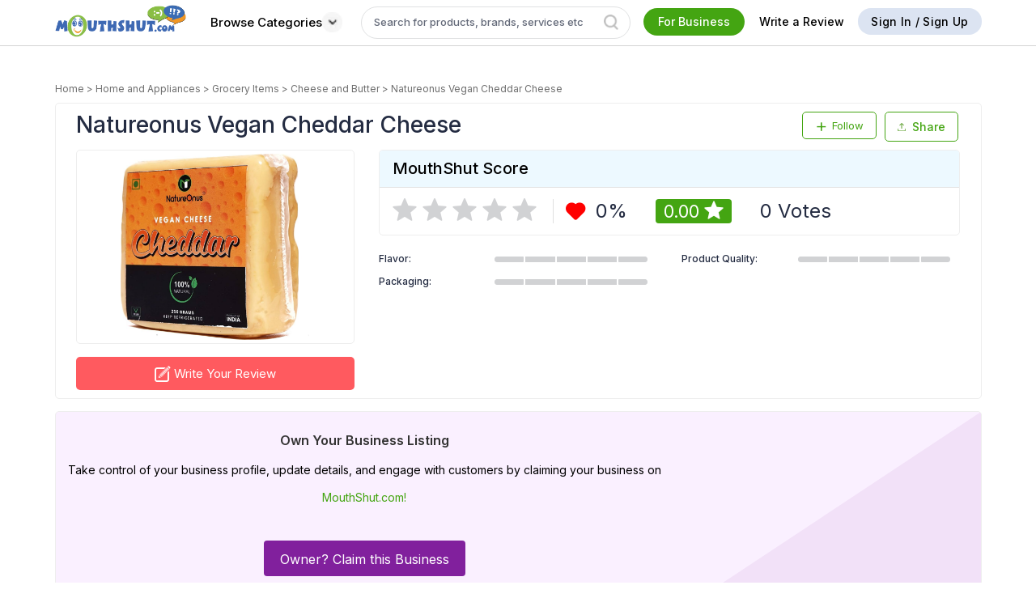

--- FILE ---
content_type: text/html; charset=utf-8
request_url: https://www.mouthshut.com/product-reviews/natureonus-vegan-cheddar-cheese-reviews-926148120
body_size: 101310
content:


<!DOCTYPE HTML>

<html lang="en" xmlns="http://www.w3.org/1999/xhtml"
xmlns:og="http://ogp.me/ns#"
xmlns:fb="https://www.facebook.com/2008/fbml">
<head id="ctl00_ctl00_Head1"><meta charset="utf-8" /><title>
	NATUREONUS VEGAN CHEDDAR CHEESE Reviews and Ratings | MouthShut.com
</title><meta name="google-site-verification" content="csXOgbUVK4YjZa2eN1-B4WOjYeAReHDGRS2OzSmFk08" /><meta name="facebook-domain-verification" content="bb2xvii3gekxvwoa1e4jcor7cdzp6t" /><meta id="ctl00_ctl00_headMetaContentType" http-equiv="Content-Type" content="text/html; charset=utf-8" /><meta id="ctl00_ctl00_headMetaRobots" name="robots" content="index, follow" /><meta id="ctl00_ctl00_headMetaKeywords" name="KEYWORDS" content="	Natureonus Vegan Cheddar Cheese, Natureonus Vegan Cheddar Cheese reviews, Natureonus Vegan Cheddar Cheese rating, Natureonus Vegan Cheddar Cheese ingredients, Natureonus Vegan Cheddar Cheese price," /><meta id="ctl00_ctl00_headMetaDescription" name="Description" content="Read reviews on Natureonus Vegan Cheddar Cheese. Discover customer feedback on taste, quality, texture, and overall satisfaction with this dairy product." /><link rel="alternate" href="https://www.mouthshut.com/product-reviews/natureonus-vegan-cheddar-cheese-reviews-926148120" hreflang="en"/>
     <!-- Google tag (gtag.js) -->
 <script async src="https://www.googletagmanager.com/gtag/js?id=G-NNYQL8W4GD"></script>
 <script> window.dataLayer = window.dataLayer || []; function gtag() { dataLayer.push(arguments); } gtag('js', new Date()); gtag('config', 'G-NNYQL8W4GD'); </script>
    <style>
        .surveylayer {
            position: fixed;
            z-index: 1111;
            background: #fff;
            left: 34%;
            top: -581px;
            border-radius: 5px;
        }

            .surveylayer section {
                margin: 0;
                padding: 1px;
            }

        .surveylayerclose {
            position: absolute;
            top: 11px;
            right: 11px;
            font-weight: 900 !important;
            /* background-color: #6f9d20; */
            padding: 10px;
            border-radius: 50%;
            color: #666;
            font-size: 13px !important;
        }

        .surveylayer .container {
            overflow: visible;
        }

        .surveylayer .content-sec h2 {
            margin-bottom: 12px;
        }

        #notiPermission {
            display: block;
            position: fixed;
            top: 0px;
            left: 0px;
            right: 0px;
            bottom: 0px;
            background: rgba(0, 0, 0, 0.7);
            z-index: 99999;
        }

        .clr {
            clear: both;
        }

        .popupApp {
            display: block;
            width: 526px;
            background: #fff;
            margin: 0 auto;
            border-radius: 5px;
        }

        .popupMain {
            padding: 15px;
            border-radius: 5px;
        }

        .popupHeader {
        }

        .popupFooterText {
            float: right;
        }

        .popupHeaderLogo {
            padding-right: 2px;
        }

            .popupHeaderLogo img {
                width: 50px;
                border-radius: 50%;
                vertical-align: middle;
            }

        .popupHeader .right {
            width: 86%;
            float: right;
        }

        .notnow {
            color: #6f9d20;
            border: none;
            padding: 6px 17px;
            float: left;
            font-size: 12px;
            text-transform: uppercase;
        }

        .allow {
            float: left;
            width: auto;
            font-size: 12px;
            text-decoration: none;
            text-transform: uppercase;
            border-radius: 3px;
            color: #fff;
            border: none;
            background: #6f9d20;
            padding: 6px 13px;
        }

            .allow:hover {
                color: #fff;
            }


        .window-scroll-layer {
            position: absolute;
            top: 0;
            bottom: 0;
            left: 0;
            right: 0;
            margin: auto;
            z-index: 99;
            background-color: rgba(0, 0, 0, 0.73);
        }

        .login-popup-mandatory {
            padding: 0 20px;
            width: 350px;
            background: #fff;
            position: relative;
            float: none;
            margin: 0 auto;
            text-align: center;
        }

        #dvWindowScrollLayer .icon-close {
            display: none;
        }

        #dvMandatoryLogin {
            display:table !important;
        }

        .login .number {
            overflow:initial !important;
        }

        .number .iti__country-list--dropup{
            width: 259px;
            white-space: initial;
        }
        .number .iti__country{
           margin: 0;
        }
        .number .iti__country-list{
            width: 307px;
            white-space: initial;
            top: 27px;
            left: -10px;
          
        }
        #dvnumber .number .iti__country-list{
          
            height: 80px;

        }
       .layer-signup .signup-container, .layer-signup .otp-container{
           /*height: 205px;*/
       } 
       #txtphone{
           padding-left:84px !important;
       }
    
    </style>
    <script type="text/javascript"> var region = 'in' </script><script type="text/javascript"> var Google = 'G-NNYQL8W4GD' </script>

        <meta name="twitter:site" content="@Mouthshut" />
        <meta name="google-signin-client_id" content="770711875108-gs3p2lvr2clie10akt4gkdsq5apmskto.apps.googleusercontent.com" />
        
    <link href="https://fonts.googleapis.com/css2?family=Inter:wght@100..900&display=swap" rel="stylesheet" />
    <style>

        body {
            font-family: 'Inter', sans-serif !important;
            font-weight: 400;
        }

        .Pverify {
            font-family: 'Inter', sans-serif !important;
            font-style: normal;
            font-stretch: normal;
            line-height: 1.5;
            letter-spacing: normal;
            font-size: 16px;
            margin: 0 0 8px;
            font-weight: 300;
            color: #3d3d3d;
            word-break: break-all;
            word-wrap: break-word;
            word-spacing: 1px;
            display: block;
            text-rendering: optimizelegibility;
        }

       

        .modal_home {
            background: #fff none repeat scroll 0 0;
            margin: auto;
            display: block !important;
            width: auto;
            overflow: auto;
            position: fixed;
            text-align: left;
            top: 50%;
            left: 50%;
            -webkit-transform: translate3d(-50%, -56%, 0);
            -moz-transform: translate3d(-50%, -56%, 0);
            transform: translate3d(-50%, -56%, 0);
            float: left;
            z-index: 99999;
            padding: 20px;
            max-height: 490px;
            width: 100%;
            max-width: 600px;
            bottom: auto;
            right: auto;
        }

        .kyc-modal-home {
            max-width: 424px !important;
            text-align: center !important;
        }

            .kyc-modal-home .number {
                margin: 0 auto;
                font-size: 13px;
                background-color: #fff;
                border: 1px solid #c0c0c0;
                border-radius: 2px;
                padding: 8px 12px;
                overflow: initial;
                box-sizing: border-box;
                width: 70%;
                text-align: initial;
            }

                .kyc-modal-home .number .iti__country-list {
                    width: 267px;
                    white-space: initial;
                    top: 27px;
                    left: -12px;
                    height: 68px;
                }

                .kyc-modal-home .number input {
                    -webkit-appearance: none;
                    border: none;
                    padding: 0;
                    min-width: 194px;
                    margin: 0px 6px;
                    display: inline-block;
                }

            .kyc-modal-home .send-otp-btn {
                margin-top: 0px;
            }

        .otp-title-text {
            padding-bottom: 15px;
            font-size: 24px;
        }

               #phNoValidation{
    width: 70% !important;
    margin-left:70px;
}

        .otp-message {
            font-size: 15px;
            margin-bottom: 15px;
            color: #333;
        }

        .otp-hyper {
            font-size: 15px;
            font-weight: 500;
            /*margin-bottom: 16px;*/
            color: #44a512;
        }

        .otp-warning {
            padding-bottom: 8px;
            padding-top: 8px;
            font-size: 12px;
            color: red;
        }

        .input-otp-code {
            padding: 8px 12px;
            margin: 0 auto;
            margin-bottom: 10px;
            font-size: 13px;
            border: 1px solid silver;
            border-radius: 2px;
            background-color: #fff;
            width: auto !important;
        }

        .modal_home .icon-close {
            position: absolute;
            top: 20px;
            right: 20px;
            font-size: 18px;
        }

        .count-section .share-review .share-text-icon span:nth-child(2):hover {
            color: #44a512 !important;
        }

        .like-com-section .share-review .share-text-icon span:nth-child(2):hover {
            color: #44a512 !important;
        }


        input#txtOTP1 {
            min-width: 75px;
            min-height: 75px;
        }

        input#txtOTP2 {
            min-width: 75px;
            min-height: 75px;
        }

        input#txtOTP3 {
            min-width: 75px;
            min-height: 75px;
        }

        input#txtOTP4 {
            min-width: 75px;
            min-height: 75px;
        }

        #otptextboxes input {
            margin: 0 5px;
            text-align: center;
            line-height: 40px;
            font-size: 50px;
            border: solid 1px rgb(204 204 204);
            box-shadow: 0 0 5px #ccc inset;
            outline: none;
            width: 14%;
            -webkit-transition: all 0.2s ease-in-out;
            transition: all 0.2s ease-in-out;
            border-radius: 2px;
            margin-bottom: 2px;
            width: 50px;
        }

        .input-forms{
            min-width:300px;
        }

        #otptextboxes2FAAold input {
            width: inherit;
        }
        .close-custom.icon-close {
            top: 16px!important;
            font-size: 12px!important;
        }
     
      .rod-footer-title {
          text-align: center;
      }
      .close-custom {
          top: 5px!important;
      }
      .download-app-img img:last-child {
            margin: 0 10px!important;
        }

        .browse-cat .btn-green:hover {
            background-color: #fff !important;
            border: 1px solid #bebcbc;
            color: #000 !important;
            border-top: 2px solid #bebcbc;
            /*font-weight: bold;*/
        }

            .browse-cat .btn-green:hover .white-arw {
                filter: invert(1) !important;
            }

        .close-custom.icon-close {
            top: 16px !important;
            font-size: 12px !important;
            font-size: 12px !important;
        }

        input::placeholder {
            color: rgba(36, 44, 66, 0.7);
        }
        .categories-btn {
            white-space: nowrap;
            background: #fff;
            border: none;
            font-weight: 500;
            padding: 6px 10px !important;
            display:flex;
            align-items:center;
            gap:5px;
        }
        .categories-btn span{
            height:auto;
            line-height:0;
        }
            .categories-btn:hover {
                color: #ffffff;
                background: #44a512;
                padding: 6px 10px !important;
                border-radius: 25px;
            }
        .fr-business {
            cursor: pointer;
        }
        .btn-whitish {
            cursor: pointer;
        }
         .upload-wrapper {
      display: flex;
      align-items: center;
    }

    .custom-file-upload {
      display: inline-block;
      padding: 10px 20px;
      background-color: #aaa;
      color: white;
      cursor: pointer;
      border-radius: 4px;
      position: relative;
    }

.upload-icon {
  width: 13px;
  height: 13px;
  margin-right: 4px;
  vertical-align: middle;
}

    .upload-wrapper input[type="file"] {
      display: none;
    }
    .invalid-feedback {
    text-align:left;
  display: none;
  width: 100%;
  margin-top: 0.25rem;
  font-size: 80%;
  color: #dc3545;
}
    .iti{
        width:100%;
    }
    #txtphoness{
        padding-left:84px !important;
    }
    </style>
    <script src="https://code.jquery.com/jquery-3.6.0.min.js"></script>
   
    <script type="text/javascript">
        if (window.location.protocol !== "https:") {
            window.location.href = window.location.href.replace("http:", "https:");
        }
    </script>
    <script type="text/javascript">
        var srctype = "", txtId = "", srchcat = 0, prevmsgd, prevparameters = "", dupreq = false, msgdlength = 0, access_token = '';
        var accesskey = "258908114133683", sessionrid = '', usessions = '0', srctype1 = '', googleindiaproduct = '012359336354151201297:oyrgc0l5vni', googleusproduct = '016292610696678199915:sf5zwwpcxpo', googleusblog = '016292610696678199915:sf5zwwpcxpo', googleindiablog = '016292610696678199915:bdiiuuck2qo';
        var fbhost = "https://www.mouthshut.com/";
        var mshost = 'https://www.mouthshut.com/';
        var execthis = 0, Sessionfbclose = '', Sessionclosed = '', showLayer = 'False', strFaceBookKey = '146029318804309';
        
        var domainVal = '.mouthshut.com';
        var defProdText = "Search product review";
        var searchpage = ''; try { searchpage = ''; } catch (e) { }
        var stype = "product", cat = 'product';
        var country = "in";
        var Gwebsite = '770711875108-gs3p2lvr2clie10akt4gkdsq5apmskto.apps.googleusercontent.com';
        var arry = new Array();
        var txtP = ''; try { txtP = document.getElementById("txtproduct"); } catch (e) { }
        var type = 1, txtVal = '', txtMVal = '', txtBVal = '', tcount = 0, gsearch = '', totSms = '';
        var corporateName = '';
        var cntFirstname = '';
        var cntMobile = '';
        var cntMobileExt = "91";
        var cntEmail = '';
        var IP = '18.188.64.24';
        var BrowserInfo = 'Chrome/131.0.0.0';
        var trackServerLink = 'https://analytics.mouthshut.com/';
        var th_ext_old = "91";
        var old_hom_ext = '91';
        var facebookid = '0';


        

    </script>

    
			<script  src="https://use.typekit.net/pfk1enb.js"></script>
			<script>try{Typekit.load({ async: true });}catch(e){}</script>
            <link rel="stylesheet" href="https://cdn.jsdelivr.net/npm/lightgallery@2.7.1/css/lightgallery-bundle.min.css" />

<!-- LightGallery JS -->
<script src="https://cdn.jsdelivr.net/npm/lightgallery@2.7.1/lightgallery.min.js"></script>
<script src="https://cdn.jsdelivr.net/npm/lightgallery@2.7.1/plugins/thumbnail/lg-thumbnail.min.js"></script>
<script src="https://cdn.jsdelivr.net/npm/lightgallery@2.7.1/plugins/zoom/lg-zoom.min.js"></script>
<script src="https://code.jquery.com/jquery-3.7.1.min.js"></script>
			 <script src="../INCLUDES/SCRIPTS/uploadphoto.js"></script>

    <style type="text/css">
          @-moz-document url-prefix() {
    .wrapper {
        display: table !important;
    }
   


}
      
        h1, h2, h3, h4, h5, p, a, header, nav, menu, footer, input, textarea, button, .alert, .label, li, div {
            font-family: "proxima-soft","Varela Round",sans-serif !important;
        }

  /*      .module:last-child {
  margin: 0 0 16px !important;

}  */ 

.div-250-300
{
    width:300px;
    margin:0 auto;
    height:250px; 
    background-color: #f1e9e9;
    margin-bottom:16px;
}

.div-long
{
    width:300px;
    margin:0 auto;
    height:500px; 
    background-color: #f1e9e9;
    margin-bottom:16px;
}

.animate-div {         
    background-color: #f1e9e9;
    position: initial;
    transition:ease-in;
    -webkit-animation-name: example_rar;
    -webkit-animation-duration: 1s;
    -webkit-animation-iteration-count: infinite;
}


        @keyframes example_rar {
            0%   {background-color: #f5efef;}
100%  {background-color: #e3d5d5;}
        
}


        .fixedsidebr {
    position: fixed;
    top: 10px;
        }

.morecontent ul {
    display: none;
}

.morecontent {
    display: none;
}

.morelink {
    display: block;
}

.vmh {
    height: 100px;
    padding-top: 10px;
}

.table-content .vmh img {
    max-height: 100%;
    margin: 0 auto;
}

.table-content .vmh a {
    display: initial;
}

.main_pepper {
    width: 360px;
    color: white;
    background-color: white;
    margin-top: -9em;
    margin-left: -15em;
    position: relative;
    text-align: center;
    position: absolute;
    top: 100px;
    left: 0;
    right: 0;
    margin: auto;
    z-index: 999999;
    display: none;
    padding: 20px;
    overflow: hidden;
}

.spnpep {
    color: black;
    font-family: serif;
    font-size: 19px;
    text-align: center;
    display: block;
    margin-top: 0;
}

.txtpep {
    width: 319px;
    margin-top: 15px;
    height: 30px;
    font-size: 15px;
}

.imgPastePrevent {
    position: fixed;
    top: 200px;
    z-index: 9999;
    text-align: center;
    width: 450px;
    height: 250px;
    left: 0;
    right: 0;
    margin: auto;
}

.imgPastePrevent1 {
    position: fixed;
    top: 200px;
    z-index: 9999;
    text-align: center;
    width: 450px;
    height: 250px;
    left: 0;
    right: 0;
    margin: auto;
}

.imgPastePrevent2 {
    position: fixed;
    top: 200px;
    z-index: 9999;
    text-align: center;
    width: 450px;
    height: 250px;
    left: 0;
    right: 0;
    margin: auto;
}

.dveditspecification {
    width: 100%;
    max-width: 600px;
    border: 1px solid #dfdfdf;
    margin: 0px auto;
    overflow: auto;
    position: fixed;
    text-align: left;
    background: #fff;
    top: 50%;
    left: 50%;
    float: left;
    z-index: 9999;
    display: none;
    min-height: auto;
    transform: translate(-50%,-51%);
    -webkit-transform: translate(-50%,-51%);
    font-family: 'Lato', sans-serif;
    font-weight: 400;
    word-spacing: 1px;
    line-height: 1.2 text-rendering: optimizelegibility;
}

.cls-widget {
    width: 100%;
    max-width: 65%;
    border: 1px solid #dfdfdf;
    margin: 0px auto;
    overflow: auto;
    position: fixed;
    text-align: left;
    background: #fff;
    top: 50%;
    left: 50%;
    float: left;
    z-index: 9999;
    display: none;
    min-height: auto;
    transform: translate(-50%,-51%);
    -webkit-transform: translate(-50%,-51%);
    font-family: 'Lato', sans-serif;
    font-weight: 400;
    word-spacing: 1px;
    line-height: 1.2 text-rendering: optimizelegibility;
}

.profile .verifiedimg {
    display: inline-block;
    vertical-align: middle;
    margin-left: 5px;
}

.bottomStrip {
    background-color: #FFFF99;
    position: fixed;
    color: #000;
    padding: 15px;
    width: 265px;
    bottom: 40px;
    right: 50px;
    z-index: 99;
    border-radius: 7px;
    box-shadow: 0 0 2px 1px rgba(0, 0, 0, 0.5);
    display: none;
    box-sizing: border-box !important;
    font-size: 16px;
}

.bottomStrip span {
    vertical-align: top;
    display: inline-block;
}

.bottomStrip .close-btn {
    height: 19px;
    width: 22px;
    background-color: #333333;
    border-radius: 50%;
    color: #fff;
    text-align: center;
    position: absolute;
    height: 19px;
    width: 18px;
    top: 10px;
    right: 10px;
    cursor: pointer;
}

.bottomStrip .bottomStrip-p {
    padding-right: 30px;
    line-height: 1.5;
    text-align: left;
}
.mac-safari .wrapper {
    display: unset !important;
}

.compare-prod1{

    gap:20px !important;

}

.compare-col .cp-img{

    width: 150px;

    height: 100px;

}

.compare-col .cp-img img{

    object-fit:contain;

}
.row:before,.row:after{
    content:none;
}
#dvtemp4 .icon-close {
    position: absolute;
    top: 0px;
    right: 10px;
}
#dvtemp4 .compare-col {
    margin-bottom:10px;
}
    #topspecs{
margin-bottom:10px;
}
/* .stlbord{
   border-bottom: none;
} */
.cspec-head{
    font-weight:500;
}

#liBloglist + p span.smallfontgrey {
    text-align: right;
    display: block; /* Required for text-align to take effect */
}

.idspec{
 border:1px solid #eee;
padding:10px;
width:101% !important;
border-radius:2px;
}
.borderBottom{
        padding-bottom: 3px;
    border-bottom: 1px solid #eee;
}
.thanks-modal{
    height: 100px;
    background: #fff;
    z-index: 9999;
    position: relative;
}
.upload-pics1{
    width: 100%;
    max-width: 450px;
    border: 1px solid #dfdfdf;
    margin: 0 auto;
    overflow: auto;
    position: fixed;
    background: #fff;
    float: left;
    z-index: 9999;
    display: none;
    min-height: auto;
    transform: translate(-50%, -51%);
    -webkit-transform: translate(-50%, -51%);
        padding: 20px;
        text-align: left;
    top: 50%;
    left: 50%;
}
.right-module h3 a{
    font-size: 16px;
    font-weight: 600;
    margin-bottom: 0;
    word-break: break-word;
    color: #333;
    /* padding: 0px 10px 0px 10px; */
    display: -webkit-box;
    -webkit-line-clamp: 2;
    -webkit-box-orient: vertical;
    overflow: hidden;
    text-overflow: ellipsis;
    max-height: 4em;
}.right-module h3 a:hover{
    color: #333 !important;
}
</style>


<link rel="preload" href="/bundles/css/rar?v=ghNpzpInEOQwiNsdHuGztfeYTmGZRGE2rBVP20Ml6jE1" as="style" onload="this.onload=null;this.rel='stylesheet'">
<noscript><link rel="stylesheet" href="/bundles/css/rar?v=ghNpzpInEOQwiNsdHuGztfeYTmGZRGE2rBVP20Ml6jE1"/></noscript>


    
    <link href="/APP_THEMES/css/generic/font.css" rel="stylesheet" />
    
    <link rel="preload" href="/APP_THEMES/Vendors_New/intelPicker/css/intlTelInput.css" as="style" onload="this.onload=null;this.rel='stylesheet'">
    <noscript><link rel="stylesheet" href="/APP_THEMES/Vendors_New/intelPicker/css/intlTelInput.css"></noscript>

    <link href="../../APP_THEMES/MainCSS/Common/common-new.css" rel="stylesheet" />
    <link href="../../APP_THEMES/css/generic/newFooter.css" rel="stylesheet" />
    
    <script src="https://use.typekit.net/pfk1enb.js"></script>
    <script>try { Typekit.load({ async: true }); } catch (e) { }</script>
    <link href="https://fonts.googleapis.com/css?family=Varela+Round" rel="stylesheet" />


        <script type="text/javascript">
            (function (i, s, o, g, r, a, m) {
                i['GoogleAnalyticsObject'] = r; i[r] = i[r] || function () {
                    (i[r].q = i[r].q || []).push(arguments)
                }, i[r].l = 1 * new Date(); a = s.createElement(o),
                m = s.getElementsByTagName(o)[0]; a.async = 1; a.src = g; m.parentNode.insertBefore(a, m)
            })(window, document, 'script', '//www.google-analytics.com/analytics.js', 'ga');

            ga('create', 'G-NNYQL8W4GD', 'mouthshut.com');
            ga('send', 'pageview');



            // function showMandatoryAjaxLogin() {
            //     debugger;
            //     if (typeof (Storage) !== "undefined") {
            //         if ("sa_cc" in localStorage) {
            //             if (Number(localStorage.getItem('sa_cc')) > 0) {
            //                 $(".window-prevent-scroll").css("overflow", "hidden").css("filter", "blur(3px)");
            //                 $("#dvWindowScrollLayer").css("display", "block");

            //                 $.get("/ajaxlogin.aspx?login=1&mandatory=1", function (data, status) {
            //                     $("#dvMandatoryLogin").html(data);
            //                 });
            //             } else {
            //                 localStorage.setItem('sa_cc', '1');
            //             }
            //         } else {
            //             localStorage.setItem('sa_cc', '1');
            //         }                                     
            //     } 


            //}

            function showMandatoryAjaxLogin() {
                $(".window-prevent-scroll").css("overflow", "hidden").css("filter", "blur(3px)");
                $("#dvWindowScrollLayer").css("display", "block");
                $("#mainBody").css("overflow", "hidden");

                $.get("/ajaxlogin.aspx?login=1", function (data, status) {
                    $("#dvMandatoryLogin").html(data);

                });
            }



        </script>
        <script>
            var GeoLocationAppId = 'AIzaSyAe8TXad381bi94gOZMGn1lPz0pHGd4kF0';
            var IsSurveyMaintenance = '1';
            var ver_otp_ext = '91';
            
        </script>
        
        <script type="text/javascript" src="/bundles/js/master_critical?v=KYm9oVecxl4badLujhziNUPIMDMszNrL3lbnjjyGWeo1"></script>
        <script defer type="text/javascript" src="/bundles/js/master_rr?v=YCgNGMNdzeb4FXDmQsNfXQvETNu1fnMdSBR2oLLJUQk1"></script>
        
        <script src="../INCLUDES/Scripts/common-new.js"></script>


        
        <meta name="twitter:card" content="summary_large_image" />
        <meta property="og:type" content="website" />
        <meta property="og:sitename" content="mouthshut" />
        <meta property="og:image" content="https://image3.mouthshut.com/images/imagesp/926148120s.png" />
        
	    <meta property="og:url" content="https://www.mouthshut.com/product-reviews/natureonus-vegan-cheddar-cheese-reviews-926148120" />
        <meta property="og:title" content="Natureonus Vegan Cheddar Cheese Reviews and Ratings - MouthShut.com" />
        <meta name="twitter:image" content="https://image3.mouthshut.com/images/imagesp/926148120s.png" />
	    <meta name="twitter:title" content="Natureonus Vegan Cheddar Cheese Reviews and Ratings - MouthShut.com" />
        <meta property="og:description" content="" />
        <meta itemprop="image" content="https://image3.mouthshut.com/images/imagesp/926148120s.png" />
        <link rel="canonical" href="https://www.mouthshut.com/product-reviews/natureonus-vegan-cheddar-cheese-reviews-926148120" />
        <link rel="alternate" media="only screen and (max-width: 640px)"  href="https://m.mouthshut.com/product-reviews/natureonus-vegan-cheddar-cheese-reviews-926148120" />
        
        <meta property="og:image:width" content="400" />
        <meta property="og:image:height" content="300" />
        <meta property="fb:app_id" content="146029318804309" />
    
    
    



    <script type="text/javascript">function action1(a) { window.open(a) } function hovercontent(a, b) { $(b).children(".dvad-popup").children(".dvadpopcontent").children(".content").html(a) };</script>

</head>

<body id="mainBody" onkeydown="ToShowLayer()" onmousemove="ToShowLayer()">
    <div id="dvWindowScrollLayer" class="window-scroll-layer" style="display: none;">
        <div class="login-popup-mandatory layer-signup">
            <div  class="signup-container table">
                <div id="dvMandatoryLogin">   </div>
            </div>
        </div>
    </div>
    <div class="window-prevent-scroll">
        <form name="aspnetForm" method="post" action="https://www.mouthshut.com/product-reviews/natureonus-vegan-cheddar-cheese-reviews-926148120" id="aspnetForm" enctype="multipart/form-data">
<div>
<input type="hidden" name="__EVENTTARGET" id="__EVENTTARGET" value="" />
<input type="hidden" name="__EVENTARGUMENT" id="__EVENTARGUMENT" value="" />
<input type="hidden" name="__VIEWSTATE" id="__VIEWSTATE" value="/[base64]/fpYPZOUDfi+vOO2od/w==" />
</div>

<script type="text/javascript">
//<![CDATA[
var theForm = document.forms['aspnetForm'];
if (!theForm) {
    theForm = document.aspnetForm;
}
function __doPostBack(eventTarget, eventArgument) {
    if (!theForm.onsubmit || (theForm.onsubmit() != false)) {
        theForm.__EVENTTARGET.value = eventTarget;
        theForm.__EVENTARGUMENT.value = eventArgument;
        theForm.submit();
    }
}
//]]>
</script>


<script src="/WebResource.axd?d=e146QEH-M8FHCvCYh70omgL0bCPS2UCJaiUsPz6QIMrcKCI8z5C2WxHutYyafMrchg4OpT7G9cf8R-0Yit20tX9dM6hZ6Z0IGuWgZA3Met41&amp;t=638563469773552689" type="text/javascript"></script>


<script src="/ScriptResource.axd?d=HV7bGMl-OP7MvECPbmMCJuvbkeZeW7WGATstq9-PYJzESKX__sbp5I-toXAvkF1kuZMiMCTqgqlcXdb5oFDXo8AlqYOiZX64a6Btz5p-W45WoLEFY4z9s_QkzE4YZb1P91df9vJVSubDM4J33AQS9MX4_QFaZFQ_lZMHbDzh4dWJzeEfHZT-XZwVZ-_tRvmI0&amp;t=ffffffffc820c398" type="text/javascript"></script>
<script type="text/javascript">
//<![CDATA[
if (typeof(Sys) === 'undefined') throw new Error('ASP.NET Ajax client-side framework failed to load.');
//]]>
</script>

<script src="/ScriptResource.axd?d=TU44dItx4gNopHcy_mL6EXmi7bCR3oSuORRcPUSR044RW9wdaXOv5rkcykf4LF2hJM93mvsL5lzyWfQVebt5xXf4tIaNfZsXPjNpGc1nzNRw4eusmHWOLG4crEtQxuc81bHcNeFI70kKYsn4L5HLf5Yx-Rw-zH-BCW6iz1pcCxYM88GvyhMqo8fTG4I7d2NK0&amp;t=ffffffffc820c398" type="text/javascript"></script>
<script src="/ScriptResource.axd?d=JoQesyO703-l3DrpxB9YvYThMEmyBUq1jvboo4TpfoanS1dZrlBbI1nrODleTLKSwVRL60C9qOfZkjWDqT0WhAHYzaB8Zd29Z2p6o5fHLBdsbN5NrxA5l-mXzWyWljm7JoGZAoKTeeQUN46-h6WeMozdGH-9tjk8eVNZlidKEAc1&amp;t=ffffffff8b3ffb57" type="text/javascript"></script>
<script src="/ScriptResource.axd?d=ZwdUduLDgesl0NI4t3ZpKPNJXLbGt0bpantEiN1_AG7-s0D-HCEZSIunQbJc7LYP9S2hgBlCfpmB23KjwILPxFIEbfugVA3FsOG0-YT894ct1kY1vlR3nFYhDkumeqrZrGZvPZ8jsEUq3ba6jl_atmfcx0-U3fleyPoNJGIrNvs1&amp;t=ffffffff8b3ffb57" type="text/javascript"></script>
<script src="/ScriptResource.axd?d=i-rRUoMQW8adS5ypx7pJ8kHix_UFcgZzMoDEV1vZi0iYVsx1UD0CuAYJyjh-WCUJqo9aG0L-kE-B3JkqqmzzsuVM2GKvhXLWs8Ra2HZ75VD-OJUb9qfQrdRSUJ7-lVYP3cB-guiQpEoELPfef4PZNR3lWOPRtALKFPePNYzF00M1&amp;t=ffffffff8b3ffb57" type="text/javascript"></script>
<script src="/ScriptResource.axd?d=DLb3PMHvWQhbB1yA2kUmHaCxM8AM0K6TFqvnzToBFJCup8ikCJK2mJyDm5i6WZ-7uiDT1vTsLS0C5ei5_JtbFR_B5BXlLHq0cYfs4KBvk87Hssw0mH8swxFi9aa1lW76HyddDw5NWnY8QJNxYDGHx65JdSe7e62R_6z_rVwYBqU1&amp;t=ffffffff8b3ffb57" type="text/javascript"></script>
<script src="/ScriptResource.axd?d=2mD5RIRd5qeAfbEzsAiEf7pn4MNMol2x3Ujgw8DSyPaBC0gxfv1ldqNtw21VIqt1edB6gJi24JP86_saaGR8HD22HobtVW-PRuHw5qDZuKCyjtgKfdWL3nAnow9WU9ytYmyo_3XT1XwfOmA1iBZv-S7HzWiWgAA42sBaoBebv401&amp;t=ffffffff8b3ffb57" type="text/javascript"></script>
<script src="/ScriptResource.axd?d=cblkQorynX8MOZTjguV9gZyYcDE3w5BANZJCAbuNb-YnGfDWzYzaO2hwCpZ8ujKcWa1Ywy3vxOLQ5nd_NmDGS7i9uKX-A-ors6BlzIFG3gpalEWSQEVwqqsLUd3VfcaEwmEgQdWJxAAVGx9SZXTzE1QeZSH0s462KhA8JO0YQMw1&amp;t=ffffffff8b3ffb57" type="text/javascript"></script>
<script src="/includes/scripts/AutoCompleteBehavior.js" type="text/javascript"></script>
<div>

	<input type="hidden" name="__VIEWSTATEGENERATOR" id="__VIEWSTATEGENERATOR" value="536F28CF" />
</div>

            <div class="surveylayer">
                <section class="content-sec">
                    <div class="container text-center">
                        <span class="surveylayerclose icon-close pull-right"></span>
                        <p>MouthShut.com Would Like to Send You Push Notifications. Notification may includes alerts, activities & updates.</p>
                        <iframe id="myIFrame" src="" width="450" height="450" style="border: 0; border-top-left-radius: 6px;"></iframe>
                    </div>
                </section>
            </div>

            <div id="notiPermission" style="display: none;">
                <div class="popupApp" style="" id="premission_ask">
                    <div class="popupMain">
                        <div class="popupHeader" style="">
                            <div class="clr" style=""></div>
                            <div class="table">
                                <div class="popupHeaderLogo" style="">
                                    <img style="" src="/images/Desktop_app_icon.png"/>
                                </div>
                                <div class="" style="font-size: 15px;">MouthShut.com would like to send you notifications.</div>
                            </div>
                            <div class="clr"></div>
                            <div class="popupFooterText" style="">
                                <a class="notnow" id="notifynotnow" style="">No Thanks</a>
                                <button type="button" class="allow" id="notifyallow" style="">Allow</button>
                            </div>
                            <div class="clr"></div>
                        </div>
                    </div>
                </div>
            </div>

            <a href="https://plus.google.com/101220535911650905027" rel="publisher" style="display: none"></a>
            <img id="track" src="/images/common/clear.gif" alt="" style="width: 1px; height: 1px; display: none" />


 <script type="text/javascript">

     document.addEventListener("DOMContentLoaded", function (event) {
         setTimeout(function () {

             /*<![CDATA[*/ var secureHost = 'https://www.mouthshut.com/'; function tracking(b, a) { $.post("/tracking.aspx", { typ: b, subtype: a }, function (c) { }) } function tracking1(a) { var b = a; $.ajax({ type: "GET", url: "/tracking.aspx", data: b, dataType: "html", async: false, success: function (c) { } }) } function trackingasync(a) { var b = a; $.ajax({ type: "GET", url: "/tracking.aspx", data: b, dataType: "html", async: true, success: function (c) { } }) }document.getElementById("track").src = "https://analytics.mouthshut.com/index.aspx?ip=18.188.64.24&amp;sid=pog5ygzkzd4nbiw5qquwjxu4&amp;url=%2fproduct-reviews%2fnatureonus-vegan-cheddar-cheese-reviews-926148120&amp;cid=926148120&amp;r=&amp;uid=Guest&amp;parent=11&amp;parent2=925036299&amp;level1=925036299&amp;keywords=&amp;ind=2&amp;site=1&bot=0"; $(document).ready(function () { $("a").click(function () { if (this.href.indexOf("http") > -1 && this.href.indexOf("https://www.mouthshut.com/") == -1) { var a = "https://analytics.mouthshut.com/index.aspx?ip=18.188.64.24&amp;sid=pog5ygzkzd4nbiw5qquwjxu4&amp;url=%2fproduct-reviews%2fnatureonus-vegan-cheddar-cheese-reviews-926148120&amp;burl=" + this.href + "&amp;cid=926148120&amp;r=&amp;uid=Guest&amp;parent=11&amp;parent2=925036299&amp;level1=925036299&amp;keywords=&amp;ind=2&amp;site=1&bot=0"; document.getElementById("track").src = a } }) });;/*]]>*/

                    }, 1000);

                });



            </script>


            
    <div id="fb-root"></div>
    <script type="text/javascript">
        $(window).bind("pageshow", function (event) {
            if (event.originalEvent.persisted) {
                window.location.reload()
            }


        });

    </script>

    <script>


        function fbshareTrack(facebookreviewurl) {

            if (usessions > 0 && facebookreviewurl != null && facebookreviewurl != "") {
                $.get('https://www.mouthshut.com/tracking/hits.php?sharecnt=f&key=' + encodeURIComponent(facebookreviewurl) + '&user=' + usessions, function (res) {
                });

            }
        }

        var strFaceBookKey = "146029318804309";

        window.fbAsyncInit = function () {
            FB.init({ appId: strFaceBookKey, status: true, cookie: true, xfbml: true, version: 'v2.9' });
            //FB.getLoginStatus(function (response) {   // Called after the JS SDK has been initialized.
            //    console.log("Inside FB login status");
            //    //statusChangeCallback(response);        // Returns the login status.
            //});
        };

        (function (d, s, id) {
            var js, fjs = d.getElementsByTagName(s)[0];
            if (d.getElementById(id)) { return; }
            js = d.createElement(s); js.id = id;
            js.src = "https://connect.facebook.net/en_US/sdk.js#version=v2.8&appId=" + strFaceBookKey + "&status=true&cookie=true&xfbml=true";
            fjs.parentNode.insertBefore(js, fjs);
        }(document, 'script', 'facebook-jssdk'));




        $(document).ready(function () {

            try {

                var redirecturl = window.location.href;
                var verfiedUrl = 0;

                if (window.location.href.indexOf("verrevid=") > -1) {
                    verfiedUrl = 1;
                }

                if (user_id == 0 && facebookid == 0 && verfiedUrl == 0) {
                    FB.getLoginStatus(function (response) {   // Called after the JS SDK has been initialized.

                        statusChangeCallback(response);        // Returns the login status.
                    });
                }

                function statusChangeCallback(response) {  // Called with the results from FB.getLoginStatus().
                    if (response.status === 'connected') {   // Logged into your webpage and Facebook response.authResponse.accessToken.

                        DirectLogin(response.authResponse.accessToken);
                        //window.location.href = 'https://www.mouthshut.com/facebooklogin/facebookintermediate.aspx?reg=1~';

                    } else if (response.status === 'not_authorized') {
                        AskPermissionForLogin();
                    }

                    else {                                 // Not logged into your webpage or we are unable to tell.

                    }
                }

                function DirectLogin(token) {                      // Testing Graph API after login.  See statusChangeCallback() for when this call is made.
                    FB.api("https://graph.facebook.com/me?&fields=id,name,email,first_name,last_name,birthday,picture,hometown,gender,website", function (response) {

                        window.document.forms[0].hdnId.value = response.id;
                        window.document.forms[0].hdnEmail.value = response.email;
                        window.document.forms[0].hdnName.value = response.name;
                        window.document.forms[0].hdnfname.value = response.first_name;
                        window.document.forms[0].hdnlname.value = response.last_name;
                        if (response.gender) { window.document.forms[0].hdngen.value = response.gender; }
                        if (response.birthday) { window.document.forms[0].hdndob.value = response.birthday; }
                        window.document.forms[0].hdnimgsrc.value = 'https://graph.facebook.com/' + response.id + '/picture?type=large';
                        if (response.hometown) { window.document.forms[0].hdnHmeCty.value = response.hometown.name; }
                        if (response.location) { window.document.forms[0].hdnLoc.value = response.location.name; }
                        if (response.bio) { window.document.forms[0].hdnAbtMe.value = response.bio; }
                        if (response.website) { window.document.forms[0].hdnWeb.value = response.website; }
                        window.document.forms[0].hdntoken.value = token;
                        window.document.forms[0].hdnOpener.value = 1;
                        window.document.forms[0].hdnRedPath.value = '';
                        window.document.forms[0].action = 'https://www.mouthshut.com/facebooklogin/fbreg.aspx?l=0&redirecturl=' + redirecturl + '&act_type=0&fromSource=1';
                        window.document.forms[0].submit();

                    });
                }

                function AskPermissionForLogin() {
                    FB.login(function (response) {
                        // console.log("FB login response " + JSON.stringify(response));
                        if (response.authResponse) {
                            DirectLogin(response.authResponse.accessToken);
                        } else {

                        }
                    }, { scope: 'email' });
                }

            }
            catch (e) { console.log(e) }
        });

        $(document).ready(function () {
            var userid = '0';
            if (userid > 0) {
                document.getElementById("email").value = ''
                document.getElementById("name").value = ''
                document.getElementById("mobileno").value = ''

            }
            var wid = '0';
            if (wid == 1) {
                ajaxLogin('', 1);
            }
        });

        function movetoNext(current, nextFieldID) {
            if (current.value.length >= current.maxLength) {
                document.getElementById(nextFieldID).focus();
            }
        }

        function submit_corporate() {
            alert('Write review feature is not available for Brand Pulse!');
            return false;
        }
        function showFileName() {
            const input = document.getElementById('inpUploadFile');
            const fileName = document.getElementById('fileName');
            fileName.textContent = input.files.length ? input.files[0].name : 'No file chosen';
        }
        
    </script>






    
    <script src="https://accounts.google.com/gsi/client" async defer></script>
    <div id="g_id_onload"
        data-client_id="58314642119.apps.googleusercontent.com"
        data-login_uri="https://www.mouthshut.com//facebooklogin/Data_login_uri.aspx"
        data-your_own_param_1_to_login=""
        data-your_own_param_2_to_login=""
        data-cancel_on_tap_outside="false">
    </div>
    

    <div class="AjaxloginCorp1 text-center" id="corpLoginModal" style="display: none;">
        <div class="modal-header">
            <div class="modal-title m-auto">Sign In as Brand</div>
            <i class="icon-close close" data-dismiss="modal" aria-label="Close"></i>
        </div>
        <div class="modal-body">
            <div class="alert alert-danger d-none1" id="dvErrorMsgLoginCorp"></div>
            <div class="form-group">
                <input type="text" id="loginIdCorp" class="form-control" placeholder="Brand ID or Email Address" />
            </div>
            <div class="form-group">
                <input type="password" id="pwdCorp" class="form-control" autocomplete="off" placeholder="Password" />
            </div>
            <div class="text-center forgot-pass">
                <a href="https://www.mouthshut.com/signup/login/forgot_pwd.php" target="_blank">Forgot username or password?</a>
            </div>
            <div class="text-center">
                <button type="submit" class="btn btn-primary" onclick="event.preventDefault();return ajaxCorpLogin()">Sign In</button>

            </div>
            <hr>
            <div class="text-center sign-up-email">
                <a href="https://www.mouthshut.com/brand-sign-up">Sign Up as Brand</a>
            </div>
        </div>
    </div>
    <div class="alert d-none lblhelpAlert" style="display: none;z-index:999999;" role="alert" id="lblhelpAlert">
    </div>
    <div id="dvAllpopContainer" class="header_new">

        <div class="help-frm a" style="display: none;" id="helpform">
            <div>
                <div class="modal-head text-center">Concern & Feedback Form</div>
            </div>
            <div class="help-form">
                <div class="row">
                    <div id="errMsgss" role="alert" class="alert alert-danger" style="display: none;"></div>
                    <div class="col-12 PA-0">
                        <div class='form-group'>
                            <input type="text" id="txtNamee" class="input-forms" value="" onkeyup="validateBorder('txtNamee')" onkeydown="validateBorder('txtNamee')" placeholder="" />
                            <label for='txtNamee'>Name</label>
                            <label class="invalid-feedback" id="nameValidation">
                                Please enter your full name.
                            </label>
                        </div>
                        <div class='form-group'>
                            <input type="text" class="input-forms" value="" onkeypress="return IsNumeric(event);" onkeyup="validateBorder('txtphoness')" onkeydown="validateBorder('txtphoness')" placeholder=" " id="txtphoness" maxlength="10"  />
                            <label style="left:5rem;" for='txtphoness' id="txtContactss">Phone Number</label>
                            <label class="invalid-feedback"  id="phNoValidation">
                                Please enter a valid phone number.
                            </label>
                        </div>
                        <div class='form-group'>
                            <input type="email" class="input-forms" id="txtEmails" value="" onkeyup="validateBorder('txtEmails')" onkeydown="validateBorder('txtEmails')" placeholder="" />
                            <label for='txtEmails'>Email Address</label>
                            <label class="invalid-feedback" id="emailValidation">
                                Please enter a valid email address.
                            </label>
                        </div>
                        <div class='form-group'>
                            <textarea class="comment-box input-forms" onkeyup="validateBorder('txtcommentss')" onkeydown="validateBorder('txtcommentss')" id="txtcommentss" placeholder=""></textarea>
                            <label for='txtcommentss'  id="txtCommentLabel">Comments</label>
                            <label class="invalid-feedback" id="commentValidation">
                                Please enter your comments.
                            </label>
                        </div>
                         <div class="upload-wrapper">
     <label class="custom-file-upload">
       <img src="../ImageServerWeb/support-upload.svg" alt="Upload" class="upload-icon">
       Upload
       <input class="input-forms" name="files[]" multiple type="file" id="inpUploadFile" onchange="showFileName()" />
     </label>
       <span class="file-name" id="fileName" style="padding-left:10px;overflow:hidden;white-space:nowrap;text-overflow:ellipsis;max-width:60%;">No file chosen</span>
                              
     </div>
                        <div class="invalid-feedback" id="fileValidationLabelId">Please fix attached files.</div>


                    </div>
                    <div class="col-12 PA-0">
                        <button class="btn btn-primary" id="btnsubmitss" onclick="callFeedbackForm1(IP,BrowserInfo)" type="button">Submit</button>
                    </div>
                </div>
            </div>

        </div>
        <div class="help-otp-black-layer hide"></div>
        <div class="help-otp-verify-holder hide">
            <div class="help-otp-title-text">
                OTP Verification
            </div>
            
            <div class="help-otp-message">
                <span id="ctl00_ctl00_ContentPlaceHolderFooter_lblhelpno" class="lblhelpno"></span>
            </div>
            <div class="help-otp-hyper">
                <a onclick="FocusTelephone();">Wrong number?</a>
            </div>
            
            <p class="warning">
                <span id="ctl00_ctl00_ContentPlaceHolderFooter_errhelpotp" class="errormessage errhelpotp" style="display: none; margin-bottom: 11px; text-align: center;"></span>
            </p>
            <p class="warning">
                <span id="ctl00_ctl00_ContentPlaceHolderFooter_errhelpotpresend" class="errormessage errhelpotpresend" style="display: none; margin-bottom: 10px; text-align: center;"></span>
            </p>
            <input name="ctl00$ctl00$ContentPlaceHolderFooter$txthelpotp" type="text" maxlength="4" id="ctl00_ctl00_ContentPlaceHolderFooter_txthelpotp" class="help-input-otp-code" onkeypress="return IsNumeric(event);" onpaste="return false;" />
            <div class="help-otp-message">Enter the 4-digit code</div>
            <div class="help-otp-hyper">
                <a onclick="resendhelpOtp(event);" id="ctl00_ctl00_ContentPlaceHolderFooter_lnkhelpresendotp" href="javascript:__doPostBack(&#39;ctl00$ctl00$ContentPlaceHolderFooter$lnkhelpresendotp&#39;,&#39;&#39;)">Resend OTP</a>
                
            </div>
            
            <input type="submit" name="ctl00$ctl00$ContentPlaceHolderFooter$btnhelpVerify" value="Verify" id="ctl00_ctl00_ContentPlaceHolderFooter_btnhelpVerify" class="btn btn-primary otphelpVerify help-otp-verify-btn" />

        </div>
        <div class="kyc-modal-home hide text-center" style="display: none;">
            <div id="contact-verification_home">
                <p class="Pverify">Secure your account</p>
                <p style="margin-bottom: 0px;">Please enter your valid contact number to receive OTP.</p>
                <div class="number">
                    <input id="verifytxtphone_home" class="pull-left" autocomplete="off" maxlength="10" type="text" placeholder="Mobile Number" style="width: auto !important;" onkeypress="return isNumberKey(event);" onblur="ChkNumber_home();" />
                </div>
                <div>
                </div>
                <div class="otp-warning">
                    <span id="ctl00_ctl00_ContentPlaceHolderFooter_errno1_home" class="errormessage" style="display: none"></span>
                </div>
                <div class="send-otp-btn text-center">
                    <button onclick="savekey_home(&#39;verifytxtphone_home&#39;);return false;" class="btn btn-primary">Send OTP</button>
                </div>
            </div>
            <div id="otp-verification_home" style="display: none;">
                <div class="otp-title-text">
                    OTP Verification
                </div>

                <div class="otp-message">
                    <span id="lblno_home"></span>
                </div>

                <div class="otp-warning">
                    <span id="ctl00_ctl00_ContentPlaceHolderFooter_errotp_home" class="errormessage" style="display: none"></span>
                </div>
                <div class="otp-warning">
                    <span id="ctl00_ctl00_ContentPlaceHolderFooter_errotpresend_home" class="errormessage" style="display: none"></span>
                </div>
                

                <div class="input-group" id="otptextboxes" style="display: inline-flex;">
                    <input class="form-control" id="txtOTP1" maxlength="1" type="text" onkeypress="return isNumberKey(event)" onpaste="return false;" clientidmode="static" onkeyup="movetoNext(this, 'txtOTP2')" />
                    <input class="form-control" id="txtOTP2" maxlength="1" type="text" onkeypress="return isNumberKey(event)" onpaste="return false;" clientidmode="static" onkeyup="movetoNext(this, 'txtOTP3')" />
                    <input class="form-control" id="txtOTP3" maxlength="1" type="text" onkeypress="return isNumberKey(event)" onpaste="return false;" clientidmode="static" onkeyup="movetoNext(this, 'txtOTP4')" />
                    <input class="form-control" id="txtOTP4" maxlength="1" type="text" onkeypress="return isNumberKey(event)" onpaste="return false;" clientidmode="static" />
                </div>

                <div class="otp-message">Enter 4-digit code</div>
                <div class="otp-hyper" id="pop_resend" style="margin-bottom: 16px;">
                    <a onclick="savekey_home('resend');" style="margin-left: 15px;">Resend OTP</a>
                    <a onclick="FocusTelephone_home();" style="margin-left: 20px;">Wrong Number?</a>
                </div>
                <div class="otp-hyper" id="pop_rem_time" style="display: none; margin-bottom: 16px;"></div>
                <button onclick="fncverifyOTP_home();return false;" class="btn btn-primary otp-verify-btn">SUBMIT</button>

            </div>
            <div id="otp-success_home" style="display: none">
                <div class="otp-success-msg">Hurray! Your contact number has been verified. </div>
                
            </div>
        </div>
        
    </div>
    <div id="black_overlay" style="color: white;width: 100%;background-color: #00000066;z-index: 10000;position: absolute;height: 100%;display:none"></div>
    <input type="hidden" name="hdnfrnds" /><input type="hidden" name="hdnId" />
    <input type="hidden" name="hdnEmail" /><input type="hidden" name="hdnName" /><input type="hidden" name="hdnfname" /><input type="hidden" name="hdnlname" /><input type="hidden" name="hdngen" /><input type="hidden" name="hdndob" /><input type="hidden" name="hdnimgsrc" /><input type="hidden" name="hdnHmeCty" /><input type="hidden" name="hdnLoc" /><input type="hidden" name="hdnOpener" /><input type="hidden" name="hdnAbtMe" /><input type="hidden" name="hdnWeb" /><input type="hidden" name="hdntoken" /><input type="hidden" name="hdnRedPath" />
    <input type="hidden" id="name" />
    <input type="hidden" id="email" />
    <input type="hidden" id="mobileno" />
    <div id="crop_black_overlay" style="width: 100%; height: 100%; display: none; z-index: 2147483645;"></div>
    <div style="margin-left: 280px; margin-top: 150px; display: none; z-index: 2147483647;" class="popuplayer2" id="fbLoginLayer"></div>
    <div style="width: 336px; margin-left: 260px; margin-top: 150px; display: none;" class="popuplayer2" id="fbSuccLayer">
        <div class="bdr-tb"></div>
        <div class="bdr-lr"></div>
        <div class="top-left"></div>
        <div class="top-right"></div>
        <div class="bottom-right"></div>
        <div class="bottom-left"></div>
        <div class="inner">
            <a id="close1" class="pull-right" href="javascript:void(0)" onclick="javascript:$('#fbSuccLayer').hide();"><span class="fr i-close1" title="Close">
                <img src="../../APP_THEMES/images/category/Close - Dark.svg"></span></a>
            <div style="background-color: #BCBCBC; padding: 5px 10px;"><span style="font-size: 14px;" class="font"><strong id="titletext1">Thank You!</strong></span></div>
            <div style="padding: 10px;">
                <div style="" id="floginconfirm" class="confirmationbox"><span>You have been loggedin via facebook</span></div>
            </div>
        </div>
    </div>
    <div class="container-fluid">
        <header>
            <div class="container table ">
                <div class="logo">
                    <div class="">
                        <a id="ctl00_ctl00_ContentPlaceHolderFooter_logoimages" href="https://www.mouthshut.com/" href="https://www.mouthshut.com" target="_top"><img src="https://image3.mouthshut.com/images/Offline/Common/Images/Logo/Desktop/MSlogo.png" alt="MouthShut Logo" style="border-width:0px;" /></a>
                    </div>
                    <div class="browse-cat">
                        <nav class="categories-btn">
                            Browse Categories
                           
                            <span><img src="../../ImageServerWeb/webp/browse-icon.webp" width="25"/></span>

                            <div id="dmenu1" class="category-listing browse-cat-holder cat-hover" style="max-width:1200px!important;"><div class="browse-cat-shadow">
    <div class="custom-container">
        <div class="row p-15" style="gap:0px;">
            <div class="col-md-3 col-6 browse-cat-type" style="max-width:24%;">
                <a class="browse-cat-type-text active"
                   href="https://www.mouthshut.com/automotive-proid-1">

                    <img loading="lazy" src="/ImageServerWeb/webp/Automotive.webp" alt="Automotive"/>
                    Automotive
                </a>
                <a class="browse-cat-type-text"
                   href="https://www.mouthshut.com/books-proid-17">

                    <img loading="lazy" src="/ImageServerWeb/webp/Books.webp" alt="Books"/>
                    Books
                </a>
                <a class="browse-cat-type-text" href="https://www.mouthshut.com/realestate">

                    <img loading="lazy" src="/ImageServerWeb/webp/Real Estate.webp" alt="Real Estate"/>
                    Real Estate
                </a>
                <a class="browse-cat-type-text"
                   href="https://www.mouthshut.com/educational-institution-proid-19">

                    <img loading="lazy" src="/ImageServerWeb/webp/Educational-Institution.webp" alt="Educational Institution"/>
                    Educational Institution
                </a>
                <a class="browse-cat-type-text" href="https://www.mouthshut.com/electronics-proid-5">

                    <img loading="lazy" src="/ImageServerWeb/webp/Electronics.webp" alt="Electronics"/>
                    Electronics
                </a>
                <a class="browse-cat-type-text" href="https://www.mouthshut.com/computers-proid-3">

                    <img loading="lazy" src="/ImageServerWeb/webp/Computers.webp" alt="Computers"/>
                    Computers
                </a>
                <a class="browse-cat-type-text" href="https://www.mouthshut.com/softwares-proid-926737">

                    <img loading="lazy" src="/ImageServerWeb/webp/Softwares.webp" alt="Softwares"/>
                    Softwares
                </a>
                <a class="browse-cat-type-text" href="https://www.mouthshut.com/employee-reviews-and-ratings">

                    <img loading="lazy" src="/ImageServerWeb/webp/Employers.webp" alt="Employers"/>
                    Employers
                </a>

                <a class="browse-cat-type-text" href="https://www.mouthshut.com/fashion-and-apparel-proid-14">

                    <img loading="lazy" src="/ImageServerWeb/webp/Fashion.webp" alt="Fashion and Apparel"/>
                    Fashion and Apparel
                </a>
                <a class="browse-cat-type-text"
                   href="https://www.mouthshut.com/health-and-beauty-proid-9">

                    <img loading="lazy" src="/ImageServerWeb/webp/Health-Beauty.webp" alt="Health & Beauty"/>
                    Health & Beauty
                </a>
                <a class="browse-cat-type-text"
                   href="https://www.mouthshut.com/home-and-appliances-proid-11">

                    <img loading="lazy" src="/ImageServerWeb/webp/Home-Appliances.webp" alt="Home & Appliances" />
                    Home & Appliances
                </a>
                <a class="browse-cat-type-text" href="https://www.mouthshut.com/mobile-and-internet-proid-16">

                    <img loading="lazy" src="/ImageServerWeb/webp/Mobile-Internet.webp" alt="Mobile & Internet" />
                    Mobile & Internet
                </a>
                <a class="browse-cat-type-text"
                   href="https://www.mouthshut.com/movies-music-and-sitcom-proid-6">

                    <img loading="lazy" src="/ImageServerWeb/webp/Movies-Music.webp" alt="Movies, Music & Sitcom"/>
                    Movies, Music & Sitcom
                </a>
                <a class="browse-cat-type-text" href="https://www.mouthshut.com/ecommerce-and-online-business-proid-22">

                    <img loading="lazy" src="/ImageServerWeb/webp/Websites-Online-Store.webp" alt="Ecommerce & Online Business"/>
                    Ecommerce & Online Business
                </a>
                <a class="browse-cat-type-text"
                   href="https://www.mouthshut.com/personal-finance-proid-15">

                    <img loading="lazy" src="/ImageServerWeb/webp/Personal-Finance.webp" alt="Personal Finance"/>
                    Personal Finance
                </a>
                <a class="browse-cat-type-text" href="https://www.mouthshut.com/restaurants-proid-169">

                    <img loading="lazy" src="/ImageServerWeb/webp/Restaurants.webp" alt="Restaurants"/>
                    Restaurants
                </a>
                <a class="browse-cat-type-text"
                   href="https://www.mouthshut.com/small-business-malls-stores-proid-18">

                    <img loading="lazy" src="/ImageServerWeb/webp/Small-Business.webp" alt=" Small Business - Malls - Stores"/>
                  Small Business - Malls - Stores
                </a>
				
							    <a class="browse-cat-type-text"
                   href="https://www.mouthshut.com/delivery-and-logistics-proid-925663714">

                    <img src="/ImageServerWeb/webp/Delivery-and-Logistics.webp" alt="Delivery & Logistics" />
                   Delivery & Logistics
                </a>
				
                <a class="browse-cat-type-text"
                   href="https://www.mouthshut.com/travel-proid-8">

                    <img loading="lazy" src="/ImageServerWeb/webp/Travel.webp" alt="Travel"/>
                    Travel
                </a>
                <a class="browse-cat-type-text" href="https://www.mouthshut.com/product/products.php">

                    <img loading="lazy" src="/ImageServerWeb/webp/All-Categories.webp" alt="All Categories" />
                    All
                    Categories
                </a>
            </div>

            <div class="col-md-9 col-6 browse-sub-type">
                <div class="row" style="gap:0px;">
                    <div class="col-md-3">
                        <div class="browse-sub-type-holder">
                            <a href="https://www.mouthshut.com/bikes-proid-102" class="browse-sub-type-text title">

                                <img loading="lazy" src="/ImageServerWeb/webp/Bikes.webp" alt="Bikes" />
                                Bikes
                            </a>
                            <a href="https://www.mouthshut.com/honda-hmsi-bikes-proid-925062593"
                               class="browse-sub-type-text">
                                Honda
                                Bikes
                            </a>
                            <a href="https://www.mouthshut.com/yamaha-bikes-proid-925020"
                               class="browse-sub-type-text">
                                Yamaha
                                Bikes
                            </a>
                            <a href="https://www.mouthshut.com/bajaj-auto-bikes-proid-925019"
                               class="browse-sub-type-text">
                                Bajaj
                                Bikes
                            </a>
                            <a href="https://www.mouthshut.com/suzuki-bikes-proid-925603471"
                               class="browse-sub-type-text">
                                Suzuki
                                Bikes
                            </a>
                            <a href="https://www.mouthshut.com/tvs-bikes-proid-925023"
                               class="browse-sub-type-text">
                                Tvs
                                Bikes
                            </a>

                            <a href="https://www.mouthshut.com/ducati-bikes-proid-925642580"
                               class="browse-sub-type-text">
                                Ducati
                                Bikes
                            </a>
                            <a href="https://www.mouthshut.com/harley-davidson-bikes-proid-925615821"
                               class="browse-sub-type-text">
                                Harley
                                Davidson Bikes
                            </a>
                            <a href="https://www.mouthshut.com/hero-honda-bikes-proid-925021"
                               class="browse-sub-type-text">
                                Hero Honda
                                Bikes
                            </a>
                            <a href="https://www.mouthshut.com/mahindra-bikes-proid-925614732"
                               class="browse-sub-type-text">
                                Mahindra
                                Bikes
                            </a>
                            <a href="https://www.mouthshut.com/royal-enfield-bikes-proid-925022"
                               class="browse-sub-type-text">
                                Royal
                                Enfield Bikes
                            </a>
                            <a class="view-all-cat" href="https://www.mouthshut.com/bikes-proid-102">View All  <img loading="lazy" src="/ImageServerWeb/webp/rightArrow.webp" alt="Right Arrow"/></a>
                        </div>
                        <div class="browse-sub-type-holder">
                            <a href="https://www.mouthshut.com/electric-bikes-proid-926125444" class="browse-sub-type-text title">

                                <img loading="lazy" src="/ImageServerWeb/webp/Electric-Bikes.webp" alt="Electric Bikes">
                                Electric Bikes
                            </a>
                        </div>
                    </div>
                    <div class="col-md-3">
                        <div class="browse-sub-type-holder">
                            <a class="browse-sub-type-text title"
                               href="https://www.mouthshut.com/bike-dealers-proid-925062123">

                                <img loading="lazy" src="/ImageServerWeb/webp/Bike-Dealers.webp" alt="Bike Dealers"/>
                                Bike Dealers
                            </a>
                            <a class="browse-sub-type-text"
                               href="https://www.mouthshut.com/honda-bike-dealers-proid-925739061">
                                Honda Bike
                                Dealers
                            </a>
                            <a class="browse-sub-type-text"
                               href="https://www.mouthshut.com/bajaj-bike-dealers-proid-925739054">
                                Bajaj Bike
                                Dealers
                            </a>
                            <a class="browse-sub-type-text"
                               href="https://www.mouthshut.com/yamaha-bike-dealers-proid-925739062">
                                Yamaha Bike
                                Dealers
                            </a>
                            <a class="browse-sub-type-text"
                               href="https://www.mouthshut.com/mahindra-bike-dealers-proid-925739068">
                                Mahindra
                                Bike Dealers
                            </a>
                            <a class="browse-sub-type-text"
                               href="https://www.mouthshut.com/royal-enfield-bike-dealers-proid-925739063">
                                Royal
                                Enfield Bike Dealers
                            </a>

                            <a class="browse-sub-type-text"
                               href="https://www.mouthshut.com/tvs-bike-dealers-proid-925739048">
                                Tvs Bike
                                Dealers
                            </a>
                            <a class="browse-sub-type-text"
                               href="https://www.mouthshut.com/suzuki-bike-dealers-proid-925739064">
                                Suzuki Bike
                                Dealers
                            </a>
                            <a class="browse-sub-type-text"
                               href="https://www.mouthshut.com/ktm-bike-dealers-proid-925739065">
                                KTM Bike
                                Dealers
                            </a>
                            <a class="browse-sub-type-text"
                               href="https://www.mouthshut.com/bmw-bike-dealers-proid-925739066">
                                BMW Bike
                                Dealers
                            </a>
                            <a class="browse-sub-type-text"
                               href="https://www.mouthshut.com/ducati-bike-dealers-proid-925739067">
                                Ducati Bike
                                Dealers
                            </a>
                            <a class="view-all-cat" href="https://www.mouthshut.com/bike-dealers-proid-925062123">
                                View All  <img loading="lazy" src="/ImageServerWeb/webp/rightArrow.webp" alt="Right Arrow"/>
                            </a>
                        </div>

                        <div class="browse-sub-type-holder">
                            <a href="https://www.mouthshut.com/electric-cars-proid-926007917" class="browse-sub-type-text title">

                                <img loading="lazy" src="/ImageServerWeb/webp/Electric-Car.webp" alt="Electric Cars"/>
                                Electric Cars
                            </a>
                        </div>

                    </div>
                    <div class="col-md-3">
                        <div class="browse-sub-type-holder">
                            <a class="browse-sub-type-text title"
                               href="https://www.mouthshut.com/cars-and-suvs-proid-101">

                                <img loading="lazy" src="/ImageServerWeb/webp/Cars_SUVs.webp" alt="Cars/SUVs"/>
                                Cars/SUVs
                            </a>
                            <a class="browse-sub-type-text"
                               href="https://www.mouthshut.com/honda-cars-and-suvs-proid-925010">Honda Cars</a>
                            <a class="browse-sub-type-text"
                               href="https://www.mouthshut.com/mahindra-cars-and-suvs-proid-925007">
                                Mahindra
                                Cars
                            </a>
                            <a class="browse-sub-type-text"
                               href="https://www.mouthshut.com/hyundai-motors-cars-and-suvs-proid-925003">
                                Hyundai
                                Cars
                            </a>
                            <a class="browse-sub-type-text"
                               href="https://www.mouthshut.com/bmw-cars-and-suvs-proid-925047496">BMW Cars</a>
                            <a class="browse-sub-type-text"
                               href="https://www.mouthshut.com/audi-cars-and-suvs-proid-925065562">
                                Audi
                                Cars
                            </a>
                            <a class="browse-sub-type-text"
                               href="https://www.mouthshut.com/porsche-cars-proid-925047625">
                                Porsche
                                Cars
                            </a>
                            <a class="browse-sub-type-text"
                               href="https://www.mouthshut.com/ford-cars-and-suvs-proid-925009">Ford Cars</a>
                            <a class="browse-sub-type-text"
                               href="https://www.mouthshut.com/maruti-suzuki-cars-proid-925011">
                                Maruti Suzuki
                                Cars
                            </a>
                            <a class="browse-sub-type-text"
                               href="https://www.mouthshut.com/toyota-cars-proid-925012">Toyota Cars</a>
                            <a class="browse-sub-type-text"
                               href="https://www.mouthshut.com/nissan-cars-proid-925038971">
                                Nissan
                                Cars
                            </a>
                            <a class="view-all-cat" href="https://www.mouthshut.com/cars-and-suvs-proid-101">View All  <img loading="lazy" src="/ImageServerWeb/webp/rightArrow.webp" alt="Right Arrow"/></a>
                        </div>
                        <div class="browse-sub-type-holder">
                            <a href="https://www.mouthshut.com/automotive-websites-proid-925136" class="browse-sub-type-text title">

                                <img loading="lazy" src="/ImageServerWeb/webp/Automotive-Website.webp" alt="Automotive Website"/>
                                Automotive Website
                            </a>
                        </div>
                    </div>
                    <div class="col-md-3">
                        <div class="browse-sub-type-holder">
                            <a class="browse-sub-type-text title" href="https://www.mouthshut.com/car-dealers-proid-925040057">
                                <img loading="lazy" src="/ImageServerWeb/webp/Car-Dealers.webp" alt="Car Dealers"/>
                                Car
                                Dealers
                            </a>
                            <a class="browse-sub-type-text"
                               href="https://www.mouthshut.com/honda-car-dealers-proid-925040143">
                                Honda Car
                                Dealers
                            </a>
                            <a class="browse-sub-type-text"
                               href="https://www.mouthshut.com/hyundai-car-dealers-proid-925048157">
                                Hyundai Car
                                Dealers
                            </a>
                            <a class="browse-sub-type-text"
                               href="https://www.mouthshut.com/renault-car-dealers-proid-925739078">
                                Renault Car
                                Dealers
                            </a>
                            <a class="browse-sub-type-text"
                               href="https://www.mouthshut.com/maruti-suzuki-car-dealers-proid-925040060">
                                Maruti
                                Suzuki Car Dealers
                            </a>
                            <a class="browse-sub-type-text"
                               href="https://www.mouthshut.com/ford-car-dealers-proid-925040132">
                                Ford Car
                                Dealers
                            </a>
                            <a class="browse-sub-type-text"
                               href="https://www.mouthshut.com/toyota-car-dealers-proid-925043555">
                                Toyota Car
                                Dealers
                            </a>
                            <a class="browse-sub-type-text"
                               href="https://www.mouthshut.com/audi-car-dealers-proid-925775645">
                                Audi Car
                                Dealers
                            </a>
                            <a class="browse-sub-type-text"
                               href="https://www.mouthshut.com/tata-car-dealers-proid-925047438">
                                Tata Car
                                Dealers
                            </a>
                            <a class="browse-sub-type-text"
                               href="https://www.mouthshut.com/nissan-car-dealers-proid-925603247">
                                Nissan Car
                                Dealers
                            </a>
                            <a class="browse-sub-type-text"
                               href="https://www.mouthshut.com/chevrolet-car-dealers-proid-925775648">
                                Chevrolet
                                Car Dealers
                            </a>
                            <a class="view-all-cat" href="https://www.mouthshut.com/car-dealers-proid-925040057">View All  <img loading="lazy" src="/ImageServerWeb/webp/rightArrow.webp" alt="Right Arrow"/></a>

                        </div>
                        <div class="browse-sub-type-holder">
                            <div class="browse-sub-type-text title tipsClass">

                                <img loading="lazy" src="/ImageServerWeb/webp/Tips.webp" alt="Tips" />
                                <span class="tipsHeading">Tips</span>
                            </div>
                            <a class="browse-sub-type-text"
                               href="https://www.mouthshut.com/tips-on-bikes-proid-925865173">
                                Tips on
                                Bikes
                            </a>
                            <a class="browse-sub-type-text"
                               href="https://www.mouthshut.com/tips-on-cars-and-suvs-proid-925863815">
                                Tips on Cars
                                &
                                SUVs
                            </a>

                        </div>
                    </div>
                </div>
                <div class="row d-none">
                    <div class="col-md-3">
                        <div class="browse-sub-type-holder">

                            <a class="browse-sub-type-text title"
                               href="https://www.mouthshut.com/award-winning-books-proid-925161">
                                <img loading="lazy" src="/ImageServerWeb/webp/Award-winning-Books.webp" alt="Award-winning Books"/>
                                Award-winning
                                Books
                            </a>
                            <a class="browse-sub-type-text"
                               href="https://www.mouthshut.com/national-book-awards-proid-925165">
                                National Book
                                Awards
                            </a>
                            <a class="browse-sub-type-text"
                               href="https://www.mouthshut.com/booker-prize-proid-925164">
                                Booker
                                Prize
                            </a>
                            <a class="browse-sub-type-text"
                               href="https://www.mouthshut.com/pulitzer-prize-proid-925166">
                                Pulitzer
                                Prize
                            </a>
                            <a class="browse-sub-type-text"
                               href="https://www.mouthshut.com/pen-awards-proid-925167">Pen Awards</a>

                        </div>

                        <div class="browse-sub-type-holder">
                            <a class="browse-sub-type-text title"
                               href="https://www.mouthshut.com/books-title-proid-950022">

                                <img loading="lazy" id="only-2-img" src="/ImageServerWeb/webp/Book-Title.webp" width="15" alt="Books- By Title"/>

                                Books- By Title

                            </a>

                        </div>

                        <div class="browse-sub-type-holder">
                            <a class="browse-sub-type-text title"
                               href="https://www.mouthshut.com/books-by-genre-proid-950023">

                                <img loading="lazy" id="only-2-img1" src="/ImageServerWeb/webp/Books-Genre.webp" alt="Books - By Genre" />

                                Books - By Genre

                            </a>

                        </div>

                        <div class="browse-sub-type-holder">
                            <div class="browse-sub-type-text title tipsClass">

                                <img loading="lazy" src="/ImageServerWeb/webp/Tips.webp" alt="Tips"/>
                                <span class="tipsHeading">Tips</span>
                            </div>
                            <a class="browse-sub-type-text"
                               href="https://www.mouthshut.com/tips-on-books-proid-925865144">
                                Tips on
                                Books
                            </a>

                        </div>
                    </div>
                    <div class="col-md-3">
                        <div class="browse-sub-type-holder">

                            <a class="browse-sub-type-text title"
                               href="https://www.mouthshut.com/book-stores-proid-925054070">
                                <img loading="lazy" src="/ImageServerWeb/webp/Book-Stores.webp" alt="Book Stores"/>
                                Book Stores
                            </a>

                            <a class="browse-sub-type-text"
                               href="https://www.mouthshut.com/mumbai-bookstores-proid-925054072">
                                Bookstores
                                in Mumbai
                            </a>
                            <a class="browse-sub-type-text"
                               href="https://www.mouthshut.com/pune-bookstores-proid-925054144">
                                Bookstores
                                in Pune
                            </a>
                            <a class="browse-sub-type-text"
                               href="https://www.mouthshut.com/delhi-bookstores-proid-925054076">
                                Bookstores
                                in Delhi
                            </a>
                            <a class="browse-sub-type-text"
                               href="https://www.mouthshut.com/hyderabad-bookstores-proid-925054165">
                                Bookstores
                                in Hyderabad
                            </a>
                            <a class="browse-sub-type-text"
                               href="https://www.mouthshut.com/chennai-bookstores-proid-925054128">
                                Bookstores
                                in Chennai
                            </a>
                            <a class="browse-sub-type-text"
                               href="https://www.mouthshut.com/ahmedabad-bookstores-proid-925065675">
                                Bookstores
                                in Ahmedabad
                            </a>
                            <a class="browse-sub-type-text"
                               href="https://www.mouthshut.com/chandigarh-bookstores-proid-925078464">
                                Bookstores
                                in Chandigarh
                            </a>
                            <!--
                            <a class="browse-sub-type-text"
                               href="https://www.mouthshut.com/jaipur-bookstores-proid-925078467">
                                Bookstores
                                in Jaipur
                            </a>
                            -->
                            <!--
                            <a class="browse-sub-type-text"
                               href="https://www.mouthshut.com/kolkata-bookstores-proid-925054074">
                                Bookstores
                                in Kolkata
                            </a>
                            -->

                            <a class="view-all-cat"
                               href="https://www.mouthshut.com/book-stores-proid-925054070">View All  <img loading="lazy" src="/ImageServerWeb/webp/rightArrow.webp" alt="Right Arrow"/></a>

                        </div>
                    </div>
                    <div class="col-md-3">
                        <div class="browse-sub-type-holder">
                            <a class="browse-sub-type-text title"
                               href="https://www.mouthshut.com/fiction-proid-925162">
                                <img loading="lazy" src="/ImageServerWeb/webp/Fiction-Books.webp" alt="Fiction Books"/>
                                Fiction
                                Books
                            </a>
                            <a class="browse-sub-type-text"
                               href="https://www.mouthshut.com/classics-and-literature-proid-925173">
                                Classics &
                                Literature Books
                            </a>

                            <a class="browse-sub-type-text"
                               href="https://www.mouthshut.com/comics-proid-925174">
                                Comics
                                Books
                            </a>
                            <a class="browse-sub-type-text"
                               href="https://www.mouthshut.com/crime-proid-925738110">
                                Crime
                                Books
                            </a>
                            <a class="browse-sub-type-text"
                               href="https://www.mouthshut.com/historical-proid-925175">
                                Historical
                                Books
                            </a>
                            <a class="browse-sub-type-text"
                               href="https://www.mouthshut.com/horror-proid-925176">
                                Horror
                                Books
                            </a>
                            <a class="browse-sub-type-text"
                               href="https://www.mouthshut.com/humour-proid-925177">
                                Humour
                                Books
                            </a>
                            <a class="browse-sub-type-text"
                               href="https://www.mouthshut.com/mysteries-and-thriller-proid-925178">
                                Mysteries & Thriller
                                Books
                            </a>
                            <!--
                            <a class="browse-sub-type-text"
                               href="https://www.mouthshut.com/romance-proid-925180">
                                Romance
                                Books
                            </a>
                            <a class="browse-sub-type-text"
                               href="https://www.mouthshut.com/children-&-young-books-proid-925172">
                                Children &
                                Young Books
                            </a>
                            <a class="browse-sub-type-text"
                               href="https://www.mouthshut.com/science-fiction-proid-925181">
                                Science Fiction
                                Books
                            </a>
                            <a class="browse-sub-type-text"
                               href="https://www.mouthshut.com/short-stories-proid-925182">
                                Short stories
                                Books
                            </a>
                            -->
                            <a class="view-all-cat"
                               href="https://www.mouthshut.com/fiction-proid-925162">View All  <img loading="lazy" src="/ImageServerWeb/webp/rightArrow.webp" alt="Right Arrow"/></a>

                        </div>
                    </div>
                    <div class="col-md-3">
                        <div class="browse-sub-type-holder">
                            <a class="browse-sub-type-text title"
                               href="https://www.mouthshut.com/non-fiction-proid-925163">
                                <img loading="lazy" src="/ImageServerWeb/webp/Non-Fiction-Books.webp" alt="Non Fiction Books" />
                                Non
                                Fiction
                                Books
                            </a>

                            <a class="browse-sub-type-text"
                               href="https://www.mouthshut.com/science-and-education-proid-925199">
                                Science &
                                Education
                            </a>
                            <a class="browse-sub-type-text"
                               href="https://www.mouthshut.com/computer-and-internet-proid-925189">
                                Computer &
                                Internet
                            </a>
                            <a class="browse-sub-type-text"
                               href="https://www.mouthshut.com/history-and-politics-proid-925191">
                                History &
                                Politics
                            </a>
                            <a class="browse-sub-type-text"
                               href="https://www.mouthshut.com/religion-and-philosophy-proid-925198">
                                Religion &
                                Philosophy
                            </a>

                            <a class="browse-sub-type-text"
                               href="https://www.mouthshut.com/art-and-architecture-proid-925184">
                                Art &
                                Architecture
                            </a>
                            <a class="browse-sub-type-text"
                               href="https://www.mouthshut.com/sports-and-adventure-proid-925200">
                                Sports &
                                Adventure Books
                            </a>
                            <a class="browse-sub-type-text"
                               href="https://www.mouthshut.com/home-and-gardening-and-cooking-proid-925192">
                                Gardening & Cooking
                            </a>

                            <a class="view-all-cat"
                               href="https://www.mouthshut.com/non-fiction-proid-925163">View All  <img loading="lazy" src="/ImageServerWeb/webp/rightArrow.webp" alt="Right Arrow"/></a>

                        </div>
                    </div>
                </div>
                <div class="row d-none">
                    <div class="col-md-3">
                        <div class="browse-sub-type-holder">
                            <a class="browse-sub-type-text title"
                               href="https://www.mouthshut.com/projects">

                                <img loading="lazy" src="/ImageServerWeb/webp/Projects.webp" alt="Projects"/>

                                Projects
                            </a>
                            <a class="browse-sub-type-text" href="https://www.mouthshut.com/projects/mumbai">
                                Projects
                                in Mumbai
                            </a>
                            <a class="browse-sub-type-text"
                               href="https://www.mouthshut.com/projects/bangalore">Projects in Bangalore</a>
                            <a class="browse-sub-type-text" href="https://www.mouthshut.com/projects/delhi">
                                Projects
                                in Delhi
                            </a>
                            <a class="browse-sub-type-text" href="https://www.mouthshut.com/projects/pune">
                                Projects in
                                Pune
                            </a>
                            <a class="browse-sub-type-text" href="https://www.mouthshut.com/projects/chennai">
                                Projects
                                in Chennai
                            </a>
                            <a class="browse-sub-type-text"
                               href="https://www.mouthshut.com/projects/hyderabad">Projects in Hyderabad</a>
                            <a class="browse-sub-type-text" href="https://www.mouthshut.com/projects/kolkata">
                                Projects
                                in Kolkata
                            </a>
                            <a class="browse-sub-type-text"
                               href="https://www.mouthshut.com/projects/ahmedabad">Projects in Ahmedabad</a>
                            <a class="browse-sub-type-text"
                               href="https://www.mouthshut.com/projects/navi-mumbai">Projects in Navi Mumbai</a>
                            <a class="browse-sub-type-text" href="https://www.mouthshut.com/projects/thane">
                                Projects
                                in Thane
                            </a>
                            <a class="browse-sub-type-text" href="https://www.mouthshut.com/projects/noida">
                                Projects
                                in Noida
                            </a>
                            <a class="browse-sub-type-text"
                               href="https://www.mouthshut.com/projects/greater-noida">
                                Projects in Greater
                                Noida
                            </a>
                            <a class="browse-sub-type-text" href="https://www.mouthshut.com/projects/bhopal">
                                Projects
                                in Bhopal
                            </a>
                            <!--<a class="browse-sub-type-text" href="https://www.mouthshut.com/projects/gurgaon">
                                Projects
                                in Gurgaon
                            </a>
                            <a class="browse-sub-type-text" href="https://www.mouthshut.com/projects/kochi">
                                Projects
                                in Kochi
                            </a>-->
                            <a class="view-all-cat"
                               href="https://www.mouthshut.com/projects/mumbai">View All  <img loading="lazy" src="/ImageServerWeb/webp/rightArrow.webp" alt="Right Arrow"/></a>

                        </div>
                    </div>
                    <div class="col-md-3">
                        <div class="browse-sub-type-holder">
                            <a class="browse-sub-type-text title"
                               href="https://www.mouthshut.com/builders-and-developers">

                                <img loading="lazy" src="/ImageServerWeb/webp/Builders-Developers.webp" alt="Builders & Developers" />
                                Builders &
                                Developers
                            </a>
                            <a class="browse-sub-type-text"
                               href="https://www.mouthshut.com/builders-and-developers/hyderabad">
                                Hyderabad
                                Builders
                                &
                                Developers
                            </a>
                            <a class="browse-sub-type-text"
                               href="https://www.mouthshut.com/builders-and-developers/bangalore">
                                Bangalore
                                Builders
                                &
                                Developers
                            </a>
                            <a class="browse-sub-type-text"
                               href="https://www.mouthshut.com/builders-and-developers/mumbai">
                                Mumbai Builders
                                &
                                Developers
                            </a>
                            <a class="browse-sub-type-text "
                               href="https://www.mouthshut.com/builders-and-developers/chennai">
                                Chennai Builders
                                &
                                Developers
                            </a>

                            <a class="browse-sub-type-text "
                               href="https://www.mouthshut.com/builders-and-developers/pune">
                                Pune Builders &
                                Developers
                            </a>
                            <a class="browse-sub-type-text"
                               href="https://www.mouthshut.com/builders-and-developers/surat">
                                Surat Builders &
                                Developers
                            </a>
                            <a class="browse-sub-type-text "
                               href="https://www.mouthshut.com/builders-and-developers/coimbatore">
                                Coimbatore
                                Builders &
                                Developers
                            </a>
                            <a class="browse-sub-type-text "
                               href="https://www.mouthshut.com/builders-and-developers/goa">
                                Goa Builders &
                                Developers
                            </a>
                            <a class="browse-sub-type-text dob-line"
                               href="https://www.mouthshut.com/builders-and-developers/gurgaon">
                                Gurgaon Builders
                                &
                                Developers
                            </a>

                            <a class="browse-sub-type-text"
                               href="https://www.mouthshut.com/builders-and-developers/kottayam">
                                Kottayam
                                Builders
                                & Developers
                            </a>

                            <a class="browse-sub-type-text "
                               href="https://www.mouthshut.com/builders-and-developers/bhopal">
                                Bhopal Builders
                                &
                                Developers
                            </a>

                            <!--<a class="browse-sub-type-text"
                                href="https://www.mouthshut.com/builders-&-developers/ch&igarh">Ch&igarh
                                Builders &
                                Developers</a>-->
                            <!--<a class="browse-sub-type-text"
                                href="https://www.mouthshut.com/builders-&-developers/delhi">Delhi Builders &
                                Developers</a>
                            <a class="browse-sub-type-text"
                                href="https://www.mouthshut.com/builders-&-developers/nashik">Nashik Builders
                                &
                                Developers</a>-->
                        </div>
                    </div>
                    <div class="col-md-3">
                        <div class="browse-sub-type-holder">
                            <a class="browse-sub-type-text"
                               href="https://www.mouthshut.com/builders-and-developers/jaipur">
                                Jaipur Builders
                                &
                                Developers
                            </a>
                            <a class="browse-sub-type-text"
                               href="https://www.mouthshut.com/builders-and-developers/kochi">
                                Kochi Builders &
                                Developers
                            </a>
                            <a class="browse-sub-type-text"
                               href="https://www.mouthshut.com/builders-and-developers/kolkata">
                                Kolkata Builders
                                &
                                Developers
                            </a>

                            <a class="browse-sub-type-text"
                               href="https://www.mouthshut.com/builders-and-developers/madurai">
                                Madurai Builders
                                &
                                Developers
                            </a>

                            <a class="browse-sub-type-text"
                               href="https://www.mouthshut.com/builders-and-developers/mysore">
                                Mysore Builders
                                &
                                Developers
                            </a>
                            <a class="browse-sub-type-text"
                               href="https://www.mouthshut.com/builders-and-developers/palakkad">
                                Palakkad
                                Builders
                                & Developers
                            </a>

                            <a class="browse-sub-type-text"
                               href="https://www.mouthshut.com/builders-and-developers/noida">
                                Noida Builders &
                                Developers
                            </a>
                            <a class="browse-sub-type-text"
                               href="https://www.mouthshut.com/builders-and-developers/vadodara">
                                Vadodara
                                Builders
                                & Developers
                            </a>

                            <a class="browse-sub-type-text"
                               href="https://www.mouthshut.com/builders-and-developers/ahmedabad">
                                Ahmedabad
                                Builders
                                &
                                Developers
                            </a>
                            <a class="browse-sub-type-text"
                               href="https://www.mouthshut.com/builders-and-developers/visakhapatnam">
                                Visakhapatnam
                                Builders &
                                Developers
                            </a>
                            <a class="browse-sub-type-text"
                               href="https://www.mouthshut.com/builders-and-developers/trivandrum">
                                Trivandrum
                                Builders &
                                Developers
                            </a>
                            <a class="browse-sub-type-text"
                               href="https://www.mouthshut.com/builders-and-developers/faridabad">
                                Faridabad
                                Builders
                                &
                                Developers
                            </a>

                            <!--<a class="browse-sub-type-text"
                                href="https://www.mouthshut.com/builders-&-developers/ghaziabad">Ghaziabad
                                Builders
                                &
                                Developers</a>
                            <a class="browse-sub-type-text"
                                href="https://www.mouthshut.com/builders-&-developers/tiruppur">Tiruppur
                                Builders
                                & Developers</a>-->
                        </div>
                    </div>
                    <div class="col-md-3">
                        <div class="browse-sub-type-holder">
                            <a class="browse-sub-type-text"
                               href="https://www.mouthshut.com/builders-and-developers/kota">
                                Kota Builders &
                                Developers
                            </a>
                            <a class="browse-sub-type-text"
                               href="https://www.mouthshut.com/builders-and-developers/greater-noida">
                                Greater
                                Noida
                                Builders &
                                Developers
                            </a>
                            <a class="browse-sub-type-text"
                               href="https://www.mouthshut.com/builders-and-developers/dehradun">
                                Dehradun
                                Builders
                                & Developers
                            </a>

                            <a class="browse-sub-type-text"
                               href="https://www.mouthshut.com/builders-and-developers/kozhikode">
                                Kozhikode
                                Builders
                                &
                                Developers
                            </a>
                            <a class="browse-sub-type-text"
                               href="https://www.mouthshut.com/builders-and-developers/patna">
                                Patna Builders &
                                Developers
                            </a>
                            <a class="browse-sub-type-text"
                               href="https://www.mouthshut.com/builders-and-developers/bhubaneshwar">
                                Bhubaneshwar
                                Builders &
                                Developers
                            </a>

                            <a class="browse-sub-type-text"
                               href="https://www.mouthshut.com/builders-and-developers/shimla">
                                Shimla Builders
                                &
                                Developers
                            </a>
                            <a class="browse-sub-type-text"
                               href="https://www.mouthshut.com/builders-and-developers/satna">
                                Satna Builders &
                                Developers
                            </a>
                            <a class="browse-sub-type-text"
                               href="https://www.mouthshut.com/builders-and-developers/taloja">
                                Taloja Builders
                                &
                                Developers
                            </a>
                            <a class="browse-sub-type-text"
                               href="https://www.mouthshut.com/builders-and-developers/thane">
                                Thane Builders &
                                Developers
                            </a>
                            <a class="browse-sub-type-text"
                               href="https://www.mouthshut.com/builders-and-developers/ranchi">
                                Ranchi Builders
                                &
                                Developers
                            </a>
                            <!--<a class="browse-sub-type-text"
                               href="https://www.mouthshut.com/builders-and-developers/secunderabad">
                                Secunderabad
                                Builders &
                                Developers
                            </a>-->
                            <a class="view-all-cat"
                               href="https://www.mouthshut.com/builders-and-developers/mumbai">View All  <img loading="lazy" src="/ImageServerWeb/webp/rightArrow.webp" alt="Right Arrow"/></a>


                            <!--<a class="browse-sub-type-text"
                                href="https://www.mouthshut.com/builders-&-developers/indore">Indore Builders
                                &
                                Developers</a>
                            <a class="browse-sub-type-text"
                                href="https://www.mouthshut.com/builders-&-developers/lucknow">Lucknow Builders
                                &
                                Developers</a>

                            <a class="browse-sub-type-text"
                                href="https://www.mouthshut.com/builders-&-developers/mangalore">Mangalore
                                Builders
                                &
                                Developers</a>
                            <a class="browse-sub-type-text"
                                href="https://www.mouthshut.com/builders-&-developers/amritsar">Amritsar
                                Builders
                                & Developers</a>-->
                        </div>
                    </div>
                </div>
                <div class="row d-none">
                    <div class="col-md-3">

                        <div class="browse-sub-type-holder">
                            <a class="browse-sub-type-text title"
                               href="https://www.mouthshut.com/stationery-proid-925954675">


                                <img loading="lazy" src="/ImageServerWeb/webp/Stationary.webp" alt="Stationery"/>
                                Stationery
                            </a>
                            <a class="browse-sub-type-text"
                               href="https://www.mouthshut.com/pens-proid-925954676">Pens</a>
                            <!--<a class="browse-sub-type-text"
                            href="https://www.mouthshut.com/pencils-proid-925954677">Pencils</a>-->
                            <!--<a class="browse-sub-type-text"
                            href="https://www.mouthshut.com/colours-proid-925954679">Colours</a>-->
                            <a class="browse-sub-type-text"
                               href="https://www.mouthshut.com/note-books-proid-925954678">
                                Note
                                Books
                            </a>
                            <a class="view-all-cat"
                               href="https://www.mouthshut.com/stationery-proid-925954675">View All  <img loading="lazy" src="/ImageServerWeb/webp/rightArrow.webp" alt="Right Arrow" /></a>

                        </div>
                        <div class="browse-sub-type-holder">
                            <a class="browse-sub-type-text title"
                               href="https://www.mouthshut.com/coaching-classes-proid-925087251">

                                <img loading="lazy" src="/ImageServerWeb/webp/Coaching-Classes.webp" alt="Coaching Classes" />
                                Coaching Classes
                            </a>
                            <a class="browse-sub-type-text"
                               href="https://www.mouthshut.com/mumbai-coaching-classes-proid-925087257">
                                Mumbai
                                Coaching
                                Classes
                            </a>
                            <!--<a class="browse-sub-type-text"
                               href="https://www.mouthshut.com/pune-coaching-classes-proid-925087269">
                                Pune
                                Coaching
                                Classes
                            </a>-->
                            <a class="browse-sub-type-text"
                               href="https://www.mouthshut.com/kota-coaching-classes-proid-925747395">
                                Kota
                                Coaching
                                Classes
                            </a>
                            <!--<a class="browse-sub-type-text"
                               href="https://www.mouthshut.com/bhopal-coaching-classes-proid-925087256">
                                Bhopal
                                Coaching
                                Classes
                            </a>-->
                            <a class="view-all-cat" href="https://www.mouthshut.com/coaching-classes-proid-925087251">View All  <img loading="lazy" src="/ImageServerWeb/webp/rightArrow.webp" alt="Right Arrow"  /></a>

                        </div>
                        <div class="browse-sub-type-holder">
                            <a class="browse-sub-type-text title"
                               href="https://www.mouthshut.com/nursery-and-playschools-proid-925087190">

                                <img loading="lazy" src="/ImageServerWeb/webp/Pre-Schools.webp" alt="Nursery & Playschools" />
                                Nursery &
                                Playschools
                            </a>

                            <!--<a class="browse-sub-type-text"
                               href="https://www.mouthshut.com/bangalore-nursery-&-playschools-proid-925087191">
                                Bangalore
                                Nursery &
                                Playschools
                            </a>-->

                            <a class="browse-sub-type-text"
                               href="https://www.mouthshut.com/gurgaon-nursery-and-playschools-proid-925728931">
                                Gurgaon
                                Nursery
                                &
                                Playschools
                            </a>
                            <a class="browse-sub-type-text"
                               href="https://www.mouthshut.com/hyderabad-nursery-and-playschools-proid-925087200">
                                Hyderabad
                                Nursery &
                                Playschools
                            </a>

                            <!--<a class="browse-sub-type-text"
                               href="https://www.mouthshut.com/pune-nursery-&-playschools-proid-925087206">
                                Pune Nursery
                                &
                                Playschools
                            </a>-->

                            <a class="view-all-cat" href="https://www.mouthshut.com/nursery-and-playschools-proid-925087190">View All  <img loading="lazy" src="/ImageServerWeb/webp/rightArrow.webp" alt="Right Arrow"  /></a>

                        </div>
                        <div class="browse-sub-type-holder">
                            <a class="browse-sub-type-text title"
                               href="https://www.mouthshut.com/schools-by-board-type-proid-925839726">
                                <img loading="lazy" src="/ImageServerWeb/webp/School.webp" alt="Schools"/>
                                Schools
                            </a>

                        </div>
                    </div>
                    <div class="col-md-3">

                        <div class="browse-sub-type-holder">
                            <a class="browse-sub-type-text title"
                               href="https://www.mouthshut.com/cbse-schools-proid-925732074">
                                <img loading="lazy" src="/ImageServerWeb/webp/CBSE-Schools.webp" alt="CBSE Schools" />
                                CBSE
                                Schools
                            </a>

                            <a class="browse-sub-type-text"
                               href="https://www.mouthshut.com/bangalore-cbse-schools-proid-925732600">
                                Bangalore
                                CBSE
                                Schools
                            </a>

                            <a class="browse-sub-type-text"
                               href="https://www.mouthshut.com/pune-cbse-schools-pune-proid-925732609">
                                Pune CBSE
                                Schools
                            </a>

                            <a class="view-all-cat"
                               href="https://www.mouthshut.com/cbse-schools-proid-925732074">View All  <img loading="lazy" src="/ImageServerWeb/webp/rightArrow.webp" alt="Right Arrow" /></a>

                        </div>

                        <div class="browse-sub-type-holder">
                            <a class="browse-sub-type-text title"
                               href="https://www.mouthshut.com/vocational-courses-proid-925757980">
                                <img loading="lazy" src="/ImageServerWeb/webp/Vocational-Courses.webp" alt="Vocational Courses"/>
                                Vocational
                                Courses
                            </a>

                            <a class="browse-sub-type-text"
                               href="https://www.mouthshut.com/aviation-academies-proid-925757982">
                                Aviation
                                Academies
                            </a>

                            <a class="browse-sub-type-text"
                               href="https://www.mouthshut.com/computer-training-institutes-proid-925757981">
                                Computer
                                Institutes
                            </a>

                            <a class="view-all-cat"
                               href="https://www.mouthshut.com/vocational-courses-proid-925757980">View All  <img loading="lazy" src="/ImageServerWeb/webp/rightArrow.webp" alt="Right Arrow" /></a>

                        </div>


                        <div class="browse-sub-type-holder">
                            <a class="browse-sub-type-text title"
                               href="https://www.mouthshut.com/boarding-schools-proid-925763339">
                                <img loading="lazy" src="/ImageServerWeb/webp/Boarding-Schools.webp" alt="Boarding Schools"/>
                                Boarding
                                Schools
                            </a>

                            <a class="browse-sub-type-text"
                               href="https://www.mouthshut.com/product-reviews/birla-public-school-vidya-niketan-pilani-reviews-925763201">
                                Birla Public School Vidya Niketan, Pilani
                            </a>

                            <a class="browse-sub-type-text"
                               href="https://www.mouthshut.com/product-reviews/greenwood-high-international-school-bangalore-reviews-925763292">
                                Greenwood High International School
                            </a>

                            <a class="view-all-cat" href="https://www.mouthshut.com/boarding-schools-proid-925763339">
                                View
                                All  <img loading="lazy" src="/ImageServerWeb/webp/rightArrow.webp" alt="Right Arrow"  />
                            </a>

                        </div>

                    </div>
                    <div class="col-md-3">

                        <div class="browse-sub-type-holder">
                            <a class="browse-sub-type-text title"
                               href="https://www.mouthshut.com/universities-proid-925085459">
                                <img loading="lazy" src="/ImageServerWeb/webp/Universities.webp" alt="Universities"/>
                                Universities
                            </a>

                            <a class="browse-sub-type-text"
                               href="https://www.mouthshut.com/product-reviews/amity-university-reviews-925107474">
                                Amity
                                University
                            </a>

                            <a class="browse-sub-type-text"
                               href="https://www.mouthshut.com/product-reviews/university-of-mumbai-reviews-925083885">
                                University
                                of
                                Mumbai
                            </a>

                            <a class="view-all-cat" href="https://www.mouthshut.com/universities-proid-925085459">
                                View All  <img loading="lazy" src="/ImageServerWeb/webp/rightArrow.webp" alt="Right Arrow" />
                            </a>

                        </div>


                        <div class="browse-sub-type-holder" style="margin-top:20px;">
                            <a class="browse-sub-type-text title"
                               href="https://www.mouthshut.com/international-schools-proid-925725187">

                                <img loading="lazy" src="/ImageServerWeb/webp/International-Schools.webp" alt="International Schools"/>
                                International Schools
                            </a>

                            <a class="browse-sub-type-text"
                               href="https://www.mouthshut.com/hyderabad-international-schools-proid-925725640">
                                Hyderabad
                            </a>

                            <a class="browse-sub-type-text"
                               href="https://www.mouthshut.com/mumbai-international-schools-proid-925725634">
                                Mumbai
                            </a>

                            <a class="view-all-cat" href="https://www.mouthshut.com/international-schools-proid-925725187">
                                View All  <img loading="lazy" src="/ImageServerWeb/webp/rightArrow.webp" alt="Right Arrow" />
                            </a>

                        </div>
                        <div class="browse-sub-type-holder">
                            <a class="browse-sub-type-text title"
                               href="https://www.mouthshut.com/colleges-proid-925080418">


                                <img loading="lazy" src="/ImageServerWeb/webp/Colleges.webp" alt="Colleges"/>
                                Colleges
                            </a>
                            <a class="browse-sub-type-text"
                               href="https://www.mouthshut.com/engineering-colleges-proid-925080446">
                                Engineering
                                Colleges
                            </a>

                            <a class="browse-sub-type-text"
                               href="https://www.mouthshut.com/mass-communication-colleges-proid-925080455">
                                Mass
                                Communication
                            </a>

                            <a class="browse-sub-type-text"
                               href="https://www.mouthshut.com/medical-colleges-proid-925080447">
                                Medical
                                Colleges
                            </a>
                            <a class="view-all-cat" href="https://www.mouthshut.com/colleges-proid-925080418">View All  <img loading="lazy" src="/ImageServerWeb/webp/rightArrow.webp" alt="Right Arrow" /></a>

                        </div>


                    </div>
                    <div class="col-md-3">

                        <div class="browse-sub-type-holder">
                            <a class="browse-sub-type-text title"
                               href="https://www.mouthshut.com/icse-schools-proid-925732073">

                                <img loading="lazy" src="/ImageServerWeb/webp/ICSE-Schools.webp" alt="ICSE Schools"/>
                                ICSE
                                Schools
                            </a>

                            <a class="browse-sub-type-text"
                               href="https://www.mouthshut.com/bangalore-icse-schools-proid-925732204">
                                Bangalore
                                ICSE
                                Schools
                            </a>

                            <a class="browse-sub-type-text"
                               href="https://www.mouthshut.com/mumbai-icse-schools-proid-925732201">
                                Mumbai ICSE
                                Schools
                            </a>

                            <a class="view-all-cat"
                               href="https://www.mouthshut.com/icse-schools-proid-925732073">View All  <img loading="lazy" src="/ImageServerWeb/webp/rightArrow.webp" alt="Right Arrow" /></a>

                        </div>



                        <div class="browse-sub-type-holder">
                            <a class="browse-sub-type-text title"
                               href="https://www.mouthshut.com/state-board-schools-proid-925087209">

                                <img loading="lazy" src="/ImageServerWeb/webp/State-Board-Schools.webp" alt="State Board Schools"/>
                                State Board Schools
                            </a>

                            <a class="browse-sub-type-text"
                               href="https://www.mouthshut.com/bangalore-state-board-schools-proid-925087212">
                                Bangalore
                                Board Schools
                            </a>

                            <a class="browse-sub-type-text"
                               href="https://www.mouthshut.com/mumbai-state-board-schools-proid-925087215">
                                Mumbai
                                Board Schools
                            </a>

                            <a class="view-all-cat" href="https://www.mouthshut.com/state-board-schools-proid-925087209">View All  <img loading="lazy" src="/ImageServerWeb/webp/rightArrow.webp" alt="Right Arrow" /></a>

                        </div>


                        <div class="browse-sub-type-holder">
                            <div class="browse-sub-type-text title tipsClass">
                                <img loading="lazy" src="/ImageServerWeb/webp/Tips.webp" alt="Tips"/>
                                <span class="tipsHeading">Tips</span>
                            </div>
                            <a class="browse-sub-type-text"
                               href="https://www.mouthshut.com/tips-on-coaching-classes-proid-925087238">
                                Tips on
                                Coaching Classes
                            </a>
                            <a class="browse-sub-type-text"
                               href="https://www.mouthshut.com/tips-on-consumer-awareness-proid-927781">
                                Tips on
                                Consumer Awareness
                            </a>
                            <a class="browse-sub-type-text"
                               href="https://www.mouthshut.com/general-career-advice-proid-927777">
                                Tips on General
                                Career
                            </a>
                            <a class="browse-sub-type-text"
                               href="https://www.mouthshut.com/tips-on-nursery-and-playschools-proid-925087242">
                                Tips on
                                Nursery &
                                Playschools
                            </a>
                            <a class="browse-sub-type-text"
                               href="https://www.mouthshut.com/tips-on-schools-proid-925087245">
                                Tips on
                                Schools
                            </a>
                            <a class="browse-sub-type-text"
                               href="https://www.mouthshut.com/studying-abroad-proid-927778">
                                Tips on
                                Studying Abroad
                            </a>
                            <a class="browse-sub-type-text"
                               href="https://www.mouthshut.com/studying-in-india-proid-927779">
                                Tips on
                                Studying in India
                            </a>

                        </div>
                    </div>
                </div>
                <div class="row d-none">
                    <div class="col-md-3">

                        <div class="browse-sub-type-holder">
                            <a class="browse-sub-type-text title"
                               href="https://www.mouthshut.com/air-conditioners-proid-925333">

                                <img loading="lazy" src="/ImageServerWeb/webp/Air-Conditioners.webp" alt="Air Conditioners"/>
                                Air Conditioners
                            </a>
                            <a class="browse-sub-type-text"
                               href="https://www.mouthshut.com/voltas-air-conditioners-proid-925042528">Voltas</a>
                            <a class="browse-sub-type-text"
                               href="https://www.mouthshut.com/lloyd-air-conditioners-proid-925640642">Lloyd </a>
                            <a class="browse-sub-type-text"
                               href="https://www.mouthshut.com/hitachi-air-conditioners-proid-925543">Hitachi</a>
                            <a class="browse-sub-type-text"
                               href="https://www.mouthshut.com/daikin-air-conditioners-proid-925044454">Daikin</a>
                            <!--<a class="browse-sub-type-text"
                               href="https://www.mouthshut.com/mitsubishi-air-conditioners-proid-925759852">Mitsubishi</a>-->
                            <!--<a class="browse-sub-type-text"
                                href="https://www.mouthshut.com/samsung-air-conditioners-proid-925473">Samsung</a>
                            <a class="browse-sub-type-text"
                                href="https://www.mouthshut.com/lg-air-conditioners-proid-925475">LG</a>-->
                            <!--<a class="browse-sub-type-text"
                            href="https://www.mouthshut.com/bluestar-air-conditioners-proid-925044452">Bluestar</a>-->
                            <a class="view-all-cat" href="https://www.mouthshut.com/air-conditioners-proid-925333">View All  <img loading="lazy" src="/ImageServerWeb/webp/rightArrow.webp" alt="Right Arrow" /></a>

                        </div>
                        <div class="browse-sub-type-holder">
                            <a class="browse-sub-type-text title" href="https://www.mouthshut.com/digital-cameras-proid-109">


                                <img loading="lazy" src="/ImageServerWeb/webp/Digital-Cameras.webp" alt="Digital Cameras"/>
                                Digital
                                Cameras
                            </a>
                            <a class="browse-sub-type-text"
                               href="https://www.mouthshut.com/canon-cameras-proid-926716">Canon</a>
                            <a class="browse-sub-type-text"
                               href="https://www.mouthshut.com/nikon-cameras-proid-926711">Nikon</a>
                            <a class="browse-sub-type-text"
                               href="https://www.mouthshut.com/sony-cameras-proid-925052">Sony</a>
                            <a class="browse-sub-type-text"
                               href="https://www.mouthshut.com/panasonic-cameras-proid-925050">Panasonic</a>
                            <!--<a class="browse-sub-type-text"
                               href="https://www.mouthshut.com/polaroid-cameras-proid-926733">Polaroid</a>
                            <a class="browse-sub-type-text"
                               href="https://www.mouthshut.com/samsung-cameras-proid-926720">Samsung</a>-->
                            <a class="view-all-cat" href="https://www.mouthshut.com/digital-cameras-proid-109">View All  <img loading="lazy" src="/ImageServerWeb/webp/rightArrow.webp" alt="Right Arrow"/></a>

                        </div>

                        <div class="browse-sub-type-holder">
                            <a class="browse-sub-type-text title" href="https://www.mouthshut.com/fitness-bands-proid-925787430">


                                <img loading="lazy" src="/ImageServerWeb/webp/Fitness-Brands.webp" alt="Fitness Bands"/>
                                Fitness Bands
                            </a>
                            <a class="browse-sub-type-text"
                               href="https://www.mouthshut.com/product-reviews/mi-band-reviews-925801208">
                                Mi
                            </a>
                            <a class="browse-sub-type-text"
                               href="https://www.mouthshut.com/product-reviews/fitbit-flex-reviews-925787435">
                                Fitbit
                            </a>
                            <a class="browse-sub-type-text"
                               href="https://www.mouthshut.com/product-reviews/goqii-premium-jc-039-reviews-925792287">
                                GOQii
                            </a>
                            <a class="browse-sub-type-text"
                               href="https://www.mouthshut.com/product-reviews/honor-band-z1-reviews-925792289">
                                Honor
                            </a>
                            <a class="view-all-cat" href="https://www.mouthshut.com/fitness-bands-proid-925787430">View All  <img loading="lazy" src="/ImageServerWeb/webp/rightArrow.webp" alt="Right Arrow" /></a>

                        </div>
						
						<div class="browse-sub-type-holder">
                            <a class="browse-sub-type-text title" href="https://www.mouthshut.com/drones-proid-926189129">


                                <img loading="lazy" src="/ImageServerWeb/webp/Drone.webp" alt="Drones"/>
                                Drones
                            </a>
                            <a class="browse-sub-type-text"
                               href="https://www.mouthshut.com/product-reviews/drogo-drones-reviews-926189196">
                                Drogo Drones
                            </a>
                            <a class="browse-sub-type-text"
                               href="https://www.mouthshut.com/product-reviews/dji-reviews-926189131">
                                DJI
                            </a>
                            <a class="browse-sub-type-text"
                               href="https://www.mouthshut.com/product-reviews/dronelab-reviews-926189684">
                                Dronelab
                            </a>
                            <a class="browse-sub-type-text"
                               href="https://www.mouthshut.com/product-reviews/vayu-drone-reviews-926189225">
                                Vayu
                            </a>
                            <a class="view-all-cat" href="https://www.mouthshut.com/drones-proid-926189129">View All  <img loading="lazy" src="/ImageServerWeb/webp/rightArrow.webp" alt="Right Arrow" /></a>

                        </div>

                    </div>
                    <div class="col-md-3">
                        <div class="browse-sub-type-holder">
                            <a class="browse-sub-type-text title" href="https://www.mouthshut.com/televisions-proid-925323">


                                <img loading="lazy" src="/ImageServerWeb/webp/Televisions.webp" alt="Televisions"/>
                                Televisions
                            </a>
                            <a class="browse-sub-type-text"
                               href="https://www.mouthshut.com/sony-televisions-proid-925442">Sony</a>
                            <a class="browse-sub-type-text"
                               href="https://www.mouthshut.com/micromax-televisions-proid-925667943">Micromax</a>
                            <a class="browse-sub-type-text"
                               href="https://www.mouthshut.com/vu-televisions-proid-925660854">Vu</a>
                            <a class="browse-sub-type-text"
                               href="https://www.mouthshut.com/samsung-televisions-proid-925440">Samsung</a>
                            <!--<a class="browse-sub-type-text"
                               href="https://www.mouthshut.com/lg-televisions-proid-925437">LG</a>-->
                            <!--<a class="browse-sub-type-text"
                                href="https://www.mouthshut.com/videocon-televisions-proid-925443">Videocon</a>
                            <a class="browse-sub-type-text"
                                href="https://www.mouthshut.com/onida-televisions-proid-925438">Onida</a>-->
                            <a class="view-all-cat" href="https://www.mouthshut.com/televisions-proid-925323">View All  <img loading="lazy" src="/ImageServerWeb/webp/rightArrow.webp" alt="Right Arrow" /></a>

                        </div>

                        <div class="browse-sub-type-holder">
                            <a class="browse-sub-type-text title" href="https://www.mouthshut.com/smart-watches-proid-925787429">

                                <img loading="lazy" src="/ImageServerWeb/webp/Smart-Watches.webp" alt="Smart Watches" />
                                Smart Watches
                            </a>
                            <a class="browse-sub-type-text"
                               href="https://www.mouthshut.com/noise-smart-watches-proid-925791243">Noise</a>
                            <a class="browse-sub-type-text"
                               href="https://www.mouthshut.com/fire-boltt-smart-watches-proid-926162989">Fire Boltt</a>
                            <a class="browse-sub-type-text"
                               href="https://www.mouthshut.com/apple-smart-watches-proid-925791234">Apple</a>
                            <a class="browse-sub-type-text"
                               href="https://www.mouthshut.com/fossil-smart-watches-proid-925999428">Fossil</a>
                            <!--<a class="browse-sub-type-text"
                               href="https://www.mouthshut.com/casio-smart-watches-proid-925791225">Casio</a>-->
                            <a class="view-all-cat" href="https://www.mouthshut.com/smart-watches-proid-925787429">View All  <img loading="lazy" src="/ImageServerWeb/webp/rightArrow.webp" alt="Right Arrow"  /></a>

                        </div>

                        <div class="browse-sub-type-holder">
                            <a class="browse-sub-type-text title"
                               href="https://www.mouthshut.com/mp3-players-mp4-players-proid-926598">

                                <img loading="lazy" src="/ImageServerWeb/webp/Ipods.webp" alt=" Ipods / Mp3 Players"/>
                                Ipods / Mp3 Players
                            </a>
                            <a class="browse-sub-type-text"
                               href="https://www.mouthshut.com/philips-mp3-players-proid-926703">Philips</a>
                            <a class="browse-sub-type-text"
                               href="https://www.mouthshut.com/apple-mp3-players-proid-925036789">Apple</a>
                            <a class="browse-sub-type-text"
                               href="https://www.mouthshut.com/sony-mp3-players-proid-926698">Sony</a>
                            <a class="browse-sub-type-text"
                               href="https://www.mouthshut.com/creative-mp3-players-proid-925040524">Creative</a>
                            <!--<a class="browse-sub-type-text"
                               href="https://www.mouthshut.com/captcha-mp3-players-proid-925747863">Captcha</a>
                            <a class="browse-sub-type-text"
                               href="https://www.mouthshut.com/panasonic-mp3-players-proid-926712">Panasonic</a>-->
                            <!--<a class="browse-sub-type-text"
                            href="https://www.mouthshut.com/cowan-mp3-players-proid-925104166">Cowon</a>-->
                            <a class="view-all-cat" href="https://www.mouthshut.com/mp3-players-mp4-players-proid-926598">View All  <img loading="lazy" src="/ImageServerWeb/webp/rightArrow.webp" alt="Right Arrow" /></a>

                        </div>
						
						<div class="browse-sub-type-holder">
                            <a class="browse-sub-type-text title"
                               href="https://www.mouthshut.com/projectors-proid-926189816">

                                <img loading="lazy" src="/ImageServerWeb/webp/Projectors.webp" alt="Projectors"/>
                                Projectors
                            </a>
                            <a class="browse-sub-type-text"
                               href="https://www.mouthshut.com/benq-projectors-proid-926189821">BenQ</a>
                            <a class="browse-sub-type-text"
                               href="https://www.mouthshut.com/egate-projectors-proid-926189827">Egate</a>
                            <a class="browse-sub-type-text"
                               href="https://www.mouthshut.com/epson-projectors-proid-926189817">Epson</a>
                            <a class="browse-sub-type-text"
                               href="https://www.mouthshut.com/lg-projectors-proid-926189831">LG</a>
                            <!--<a class="browse-sub-type-text"
                               href="https://www.mouthshut.com/captcha-mp3-players-proid-925747863">Captcha</a>
                            <a class="browse-sub-type-text"
                               href="https://www.mouthshut.com/panasonic-mp3-players-proid-926712">Panasonic</a>-->
                            <!--<a class="browse-sub-type-text"
                            href="https://www.mouthshut.com/cowan-mp3-players-proid-925104166">Cowon</a>-->
                            <a class="view-all-cat" href="https://www.mouthshut.com/projectors-proid-926189816">View All  <img loading="lazy" src="/ImageServerWeb/webp/rightArrow.webp"  alt="Right Arrow" /></a>

                        </div>



                    </div>
                    <div class="col-md-3">
                        <div class="browse-sub-type-holder">
                            <a class="browse-sub-type-text title" href="https://www.mouthshut.com/air-coolers-proid-925335">


                                <img loading="lazy" src="/ImageServerWeb/webp/Air-Coolers.webp" alt="Air Coolers"/>
                                Air
                                Coolers
                            </a>
                            <!--<a class="browse-sub-type-text"
                               href="https://www.mouthshut.com/symphony-air-coolers-proid-927806">Symphony</a>-->
                            <a class="browse-sub-type-text"
                               href="https://www.mouthshut.com/kenstar-air-coolers-proid-925484">Kenstar</a>
                            <a class="browse-sub-type-text"
                               href="https://www.mouthshut.com/bajaj-air-coolers-proid-927804">Bajaj</a>
                            <a class="browse-sub-type-text"
                               href="https://www.mouthshut.com/usha-air-coolers-proid-927805">Usha</a>
                            <a class="browse-sub-type-text"
                               href="https://www.mouthshut.com/voltas-air-coolers-proid-925789504">Voltas</a>
                            <!--<a class="browse-sub-type-text"
                                href="https://www.mouthshut.com/khaitan-air-coolers-proid-925616062">Khaitan</a>
                            <a class="browse-sub-type-text"
                                href="https://www.mouthshut.com/crompton-greaves-air-coolers-proid-925758403">Crompton
                                Greaves</a>-->
                            <!--<a class="browse-sub-type-text"
                            href="https://www.mouthshut.com/kelvinator-air-coolers-proid-925758429">Kelvinator</a>-->
                            <a class="view-all-cat" href="https://www.mouthshut.com/air-coolers-proid-925335">View All  <img loading="lazy" src="/ImageServerWeb/webp/rightArrow.webp" alt="Right Arrow" /></a>

                        </div>
                        <div class="browse-sub-type-holder">
                            <a class="browse-sub-type-text title" href="https://www.mouthshut.com/inverters-proid-925052989">


                                <img loading="lazy" src="/ImageServerWeb/webp/Inverters.webp" alt="Inverters"/>
                                Inverters
                            </a>
                            <a class="browse-sub-type-text"
                               href="https://www.mouthshut.com/luminous-inverters-proid-925053443">Luminous</a>
                            <a class="browse-sub-type-text"
                               href="https://www.mouthshut.com/microtek-inverters-proid-925104012">Microtek</a>
                            <a class="browse-sub-type-text"
                               href="https://www.mouthshut.com/su-kam-inverters-proid-925053017">Su-Kam</a>
                            <a class="browse-sub-type-text"
                               href="https://www.mouthshut.com/apc-inverters-proid-925755131">APC</a>
                            <!--<a class="browse-sub-type-text"
                               href="https://www.mouthshut.com/exide-inverters-proid-925755135">Exide</a>
                            <a class="browse-sub-type-text"
                               href="https://www.mouthshut.com/mahindra-inverters-proid-925789722">Mahindra</a>-->
                            <!--<a class="browse-sub-type-text"
                            href="https://www.mouthshut.com/whirlpool-inverters-proid-925755138">Whirlpool</a>-->
                            <a class="view-all-cat" href="https://www.mouthshut.com/inverters-proid-925052989">View All  <img loading="lazy" src="/ImageServerWeb/webp/rightArrow.webp" alt="Right Arrow" /></a>

                        </div>

                        <div class="browse-sub-type-holder">
                            <a class="browse-sub-type-text title" href="https://www.mouthshut.com/fans-proid-925337">


                                <img loading="lazy" src="/ImageServerWeb/webp/Fan.webp" alt="Fans"/>
                                Fans
                            </a>
                            <a class="browse-sub-type-text"
                               href="https://www.mouthshut.com/orient-fans-proid-925669240">
                                Orient
                            </a>
                            <a class="browse-sub-type-text"
                               href="https://www.mouthshut.com/polycab-fans-proid-926054000">
                                Polycab
                            </a>
                            <a class="browse-sub-type-text"
                               href="https://www.mouthshut.com/usha-fans-proid-925492">
                                Usha
                            </a>
                            <a class="browse-sub-type-text"
                               href="https://www.mouthshut.com/bajaj-fans-proid-925494">
                                Bajaj
                            </a>
                            <a class="view-all-cat" href="https://www.mouthshut.com/fans-proid-925337">View All  <img loading="lazy" src="/ImageServerWeb/webp/rightArrow.webp" alt="Right Arrow"  /></a>

                        </div>

                    </div>
                    <div class="col-md-3">
                        <div class="browse-sub-type-holder">
                            <a class="browse-sub-type-text title"
                               href="https://www.mouthshut.com/dth-operators-proid-925759826">
                                <img loading="lazy" src="/ImageServerWeb/webp/DTH-Operators.webp" alt="DTH Operators"/>
                                DTH
                                Operators
                            </a>

                            <a class="browse-sub-type-text"
                               href="https://www.mouthshut.com/product-reviews/tata-sky-reviews-925065500">
                                Tata
                                Sky
                            </a>
                            <a class="browse-sub-type-text"
                               href="https://www.mouthshut.com/product-reviews/videocon-d2h-reviews-925591245">
                                Videocon
                                d2h
                            </a>
                            <a class="browse-sub-type-text"
                               href="https://www.mouthshut.com/product-reviews/airtel-digital-tv-reviews-925102960">
                                Airtel
                                Digital
                                TV
                            </a>
                            <a class="browse-sub-type-text"
                               href="https://www.mouthshut.com/product-reviews/dish-tv-reviews-925047392">
                                Dish
                                TV
                            </a>
                            <!--<a class="browse-sub-type-text"
                                href="https://www.mouthshut.com/product-reviews/reliance-digital-tv-reviews-925713450">Reliance
                                Digital
                                TV</a>-->

                            <a class="view-all-cat"
                               href="https://www.mouthshut.com/dth-operators-proid-925759826">View All  <img loading="lazy" src="/ImageServerWeb/webp/rightArrow.webp" alt="Right Arrow" /></a>

                        </div>
                        <div class="browse-sub-type-holder">
                            <a class="browse-sub-type-text title"
                               href="https://www.mouthshut.com/electronic-accessories-proid-925815806">

                                <img loading="lazy" src="/ImageServerWeb/webp/Electronic-Accessories.webp" alt="Electronic Accessories"/>
                                Electronic
                                Accessories
                            </a>

                            <!--<a class="browse-sub-type-text"
                               href="https://www.mouthshut.com/computing-sticks-proid-925815824">
                                Computing
                                Sticks
                            </a>-->
                            <a class="browse-sub-type-text"
                               href="https://www.mouthshut.com/tv-audio-accessories-proid-925815827">
                                TV & Audio
                                Accessories
                            </a>
                            <a class="browse-sub-type-text"
                               href="https://www.mouthshut.com/vr-headsets-proid-925815825">
                                VR
                                Headsets
                            </a>
                            <a class="view-all-cat" href="https://www.mouthshut.com/electronic-accessories-proid-925815806">View All  <img loading="lazy" src="/ImageServerWeb/webp/rightArrow.webp" alt="Right Arrow" /></a>

                        </div>
                        <div class="browse-sub-type-holder">
                            <a class="browse-sub-type-text title"
                               href="https://www.mouthshut.com/wearable-devices-proid-925787428">

                                <img loading="lazy" src="/ImageServerWeb/webp/Wearable-Devices.webp" alt="Wearable Devices"/>
                                Wearable Devices
                            </a>
                            <a class="browse-sub-type-text"
                               href="https://www.mouthshut.com/smart-watches-proid-925787429">
                                Smart
                                Watches
                            </a>
                            <a class="browse-sub-type-text"
                               href="https://www.mouthshut.com/fitness-bands-proid-925787430">
                                Fitness
                                Bands
                            </a>
                            <a class="view-all-cat" href="https://www.mouthshut.com/wearable-devices-proid-925787428">View All  <img loading="lazy" src="/ImageServerWeb/webp/rightArrow.webp" alt="Right Arrow"/></a>

                        </div>

                        <div class="browse-sub-type-holder">
                            <div class="browse-sub-type-text title tipsClass">
                                <img loading="lazy" src="/ImageServerWeb/webp/Tips.webp" alt="Tips"/>
                                <span class="tipsHeading">Tips</span>

                            </div>
                            <a class="browse-sub-type-text"
                               href="https://www.mouthshut.com/tips-on-audio-proid-925865136">
                                Tips on
                                Audio
                            </a>
                            <a class="browse-sub-type-text"
                               href="https://www.mouthshut.com/tips-on-office-equipment-proid-925865139">
                                Tips on
                                Office Equipment
                            </a>
                            <a class="browse-sub-type-text"
                               href="https://www.mouthshut.com/tips-on-photos-optics-proid-925865135">
                                Tips on
                                Photo & Optics
                            </a>
                            <a class="browse-sub-type-text"
                               href="https://www.mouthshut.com/tips-on-video-proid-925865137">
                                Tips on
                                Video
                            </a>

                        </div>
                    </div>

                </div>
                <div class="row d-none">
                    <div class="col-md-3">
                        <div class="browse-sub-type-holder">
                            <a class="browse-sub-type-text title"
                               href="https://www.mouthshut.com/laptops-and-notebooks-proid-106">

                                <img loading="lazy" src="/ImageServerWeb/webp/Laptops-Notebooks.webp" alt="Laptops & Notebooks"/>
                                Laptops & Notebooks
                            </a>
                            <a class="browse-sub-type-text"
                               href="https://www.mouthshut.com/dell-laptops-and-notebooks-proid-927743">DELL</a>
                            <!--<a class="browse-sub-type-text"
                               href="https://www.mouthshut.com/hp-laptops-&-notebooks-proid-925057">HP </a>
                            <a class="browse-sub-type-text"
                               href="https://www.mouthshut.com/lenovo-laptops-&-notebooks-proid-925070811">Lenovo</a>
                            <a class="browse-sub-type-text"
                               href="https://www.mouthshut.com/acer-laptops-&-notebooks-proid-925940">Acer</a>
                            <a class="browse-sub-type-text"
                               href="https://www.mouthshut.com/asus-laptops-&-notebooks-proid-925106734">Asus</a>-->
                            <a class="browse-sub-type-text"
                               href="https://www.mouthshut.com/sony-laptops-and-notebooks-proid-926597">Sony</a>
                            <a class="browse-sub-type-text"
                               href="https://www.mouthshut.com/samsung-laptops-and-notebooks-proid-925588593">Samsung</a>
                            <a class="browse-sub-type-text"
                               href="https://www.mouthshut.com/apple-laptops-and-notebooks-proid-925054">Apple</a>
                            <a class="view-all-cat" href="https://www.mouthshut.com/laptops-and-notebooks-proid-106">View All  <img loading="lazy" src="/ImageServerWeb/webp/rightArrow.webp" alt="Right Arrow" /></a>

                        </div>


                        <div class="browse-sub-type-holder">
                            <a class="browse-sub-type-text title"
                               href="https://www.mouthshut.com/finance-apps-proid-926017594">

                                <img loading="lazy" src="/ImageServerWeb/webp/Finance-apps.webp" alt="Finance apps"/>
                                Finance apps
                            </a>
                            <a class="browse-sub-type-text"
                               href="https://www.mouthshut.com/product-reviews/money-view-loans-app-reviews-926009440">
                                Money View Loans App
                            </a>
                            <a class="browse-sub-type-text"
                               href="https://www.mouthshut.com/product-reviews/stashfin-app-reviews-926009495">Stashfin App </a>
                            <a class="browse-sub-type-text"
                               href="https://www.mouthshut.com/product-reviews/bharatpe-app-reviews-926009454">BharatPe App</a>
                            <a class="browse-sub-type-text"
                               href="https://www.mouthshut.com/product-reviews/kreditzy-app-reviews-926009439">
                                Kreditzy App
                            </a>

                            <a class="view-all-cat" href="https://www.mouthshut.com/finance-apps-proid-926017594">View All  <img loading="lazy" src="/ImageServerWeb/webp/rightArrow.webp" alt="Right Arrow" /></a>

                        </div>

                        <div class="browse-sub-type-holder">
                            <a class="browse-sub-type-text title"
                               href="https://www.mouthshut.com/printers-proid-108">

                                <img loading="lazy" src="/ImageServerWeb/webp/Printers.webp" alt="Printers"/>
                                Printers
                            </a>
                            <a class="browse-sub-type-text"
                               href="https://www.mouthshut.com/hp-printers-proid-925078">HP</a>
                            <a class="browse-sub-type-text"
                               href="https://www.mouthshut.com/canon-printers-proid-925076">Canon</a>

                            <a class="browse-sub-type-text"
                               href="https://www.mouthshut.com/epson-printers-proid-925077">Epson</a>

                            <a class="browse-sub-type-text"
                               href="https://www.mouthshut.com/samsung-printers-proid-925083">Samsung</a>

                            <!--<a class="browse-sub-type-text"
                            href="https://www.mouthshut.com/dell-printers-proid-925790113">DELL</a>-->
                            <a class="view-all-cat" href="https://www.mouthshut.com/printers-proid-108">View All  <img loading="lazy" src="/ImageServerWeb/webp/rightArrow.webp" alt="Right Arrow" /></a>

                        </div>

                    </div>
                    <div class="col-md-3">
                        <div class="browse-sub-type-holder">
                            <a class="browse-sub-type-text title"
                               href="https://www.mouthshut.com/apps-games-proid-925757903">


                                <img loading="lazy" src="/ImageServerWeb/webp/Apps-Games.webp" alt="Apps & Games"/>
                                Apps &
                                Games
                            </a>

                            <a class="browse-sub-type-text"
                               href="https://www.mouthshut.com/product-reviews/mouthshut-mobile-app-reviews-925739304">
                                MouthShut
                                Mobile
                                App
                            </a>
                            <a class="browse-sub-type-text"
                               href="https://www.mouthshut.com/product-reviews/whatsapp-reviews-925757921">WhatsApp</a>
                            <a class="browse-sub-type-text"
                               href="https://www.mouthshut.com/product-reviews/youtube-mobile-app-reviews-925903336">
                                YouTube
                                Mobile
                                App
                            </a>

                            <a class="browse-sub-type-text"
                               href="https://www.mouthshut.com/product-reviews/paytm-mobile-app-reviews-925814459">
                                Paytm
                                Mobile
                                App
                            </a>
                            <!--<a class="browse-sub-type-text"
                               href="https://www.mouthshut.com/product-reviews/clash-of-clans-reviews-925711683">
                                Clash
                                Of Clans
                            </a>

                            <a class="browse-sub-type-text"
                               href="https://www.mouthshut.com/product-reviews/mcent-browser-reviews-925913663">
                                mCent
                                Browser
                            </a>
                            <a class="browse-sub-type-text"
                               href="https://www.mouthshut.com/product-reviews/club-factory-reviews-925876991">
                                Club
                                Factory
                            </a>-->
                            <!--<a class="browse-sub-type-text"
                               href="https://www.mouthshut.com/product-reviews/truecaller-reviews-925711675">Truecaller</a>-->
                            <a class="view-all-cat"
                               href="https://www.mouthshut.com/apps-games-proid-925757903">View All  <img loading="lazy" src="/ImageServerWeb/webp/rightArrow.webp" alt="Right Arrow" /></a>

                        </div>

                        <div class="browse-sub-type-holder">
                            <a class="browse-sub-type-text title"
                               href="https://www.mouthshut.com/headsets-proid-925753573">


                                <img loading="lazy" src="/ImageServerWeb/webp/Headsets-Speakers.webp" alt="Headsets & Speakers" />
                                Headsets & Speakers
                            </a>



                            <a class="browse-sub-type-text"
                               href="https://www.mouthshut.com/apple-headsets-proid-925892419">
                                Apple
                            </a>

                            <a class="browse-sub-type-text"
                               href="https://www.mouthshut.com/sony-headsets-proid-925839350">
                                Sony
                            </a>
                            <a class="browse-sub-type-text"
                               href="https://www.mouthshut.com/boat-headsets-proid-925935909">
                                Boat
                            </a>

                            <a class="browse-sub-type-text"
                               href="https://www.mouthshut.com/jbl-headsets-proid-925839338">
                                JBL
                            </a>



                            <a class="view-all-cat"
                               href="https://www.mouthshut.com/headsets-proid-925753573">View All  <img loading="lazy" src="/ImageServerWeb/webp/rightArrow.webp" alt="Right Arrow"/></a>

                        </div>


                    </div>
                    <div class="col-md-3">


                        <div class="browse-sub-type-holder">
                            <a class="browse-sub-type-text title"
                               href="https://www.mouthshut.com/trading-platforms-proid-926009315">

                                <img loading="lazy" src="/ImageServerWeb/webp/Trading-apps.webp" alt="Trading Platforms"/>
                                Trading Platforms
                            </a>
                            <a class="browse-sub-type-text"
                               href="https://www.mouthshut.com/product-reviews/binomo-app-reviews-926009441">Binomo</a>
                            <a class="browse-sub-type-text"
                               href="https://www.mouthshut.com/product-reviews/kite-by-zerodha-app-reviews-926009466">
                                Kite by Zerodha
                            </a>

                            <a class="browse-sub-type-text"
                               href="https://www.mouthshut.com/product-reviews/upstox-pro-app-reviews-926009458">
                                Upstox Pro
                            </a>
                            <a class="browse-sub-type-text"
                               href="https://www.mouthshut.com/product-reviews/angel-one-app-reviews-926009485">
                                Angel One
                            </a>


                            <a class="view-all-cat" href="https://www.mouthshut.com/trading-platforms-proid-926009315">View All  <img loading="lazy" src="/ImageServerWeb/webp/rightArrow.webp" alt="Right Arrow" /></a>

                        </div>

                        <div class="browse-sub-type-holder">
                            <a class="browse-sub-type-text title"
                               href="https://www.mouthshut.com/external-hard-disks-proid-925663196">

                                <img loading="lazy" src="/ImageServerWeb/webp/External-Hard-Disks.webp" alt="External Hard Disks"/>
                                External Hard Disks
                            </a>
                            <a class="browse-sub-type-text"
                               href="https://www.mouthshut.com/seagate-proid-925663209">Seagate</a>
                            <a class="browse-sub-type-text"
                               href="https://www.mouthshut.com/hp-proid-925663206">HP</a>
                            <a class="browse-sub-type-text"
                               href="https://www.mouthshut.com/western-digital-proid-925663215">
                                Western
                                Digital
                            </a>
                            <a class="browse-sub-type-text"
                               href="https://www.mouthshut.com/transcend-proid-925663213">Transcend</a>
                            <!--<a class="browse-sub-type-text"
                               href="https://www.mouthshut.com/toshiba-proid-925663212">Toshiba</a>
                            <a class="browse-sub-type-text"
                               href="https://www.mouthshut.com/sony-proid-925663211">Sony</a>
                            <a class="browse-sub-type-text"
                               href="https://www.mouthshut.com/samsung-proid-925748163">Samsung</a>
                            <a class="browse-sub-type-text"
                               href="https://www.mouthshut.com/lacie-proid-925748162">Lacie</a>-->
                            <!--<a class="browse-sub-type-text"
                                href="https://www.mouthshut.com/iomega-proid-925663208">Iomega</a>
                            <a class="browse-sub-type-text"
                                href="https://www.mouthshut.com/acer-proid-925788365">Acer</a>-->
                            <a class="view-all-cat" href="https://www.mouthshut.com/external-hard-disks-proid-925663196">View All  <img loading="lazy" src="/ImageServerWeb/webp/rightArrow.webp" alt="Right Arrow" /></a>

                        </div>
                    </div>
                    <div class="col-md-3">

                        <div class="browse-sub-type-holder">
                            <a class="browse-sub-type-text title"
                               href="https://www.mouthshut.com/speakers-proid-925753574">

                                <img loading="lazy" src="/ImageServerWeb/webp/Speakers.webp" alt="Speakers" />
                                Speakers
                            </a>
                            <a class="browse-sub-type-text"
                               href="https://www.mouthshut.com/jbl-speakers-proid-925753682">  JBL</a>
                            <a class="browse-sub-type-text"
                               href="https://www.mouthshut.com/intex-speakers-proid-925753688">
                                Intex
                            </a>

                            <a class="browse-sub-type-text"
                               href="https://www.mouthshut.com/boat-speakers-proid-925952352">
                                Boat
                            </a>
                            <a class="browse-sub-type-text"
                               href="https://www.mouthshut.com/zebronics-speakers-proid-925811636">
                                Zebronics
                            </a>


                            <a class="view-all-cat" href="https://www.mouthshut.com/speakers-proid-925753574">View All  <img loading="lazy" src="/ImageServerWeb/webp/rightArrow.webp" alt="Right Arrow"/></a>

                        </div>

                        <div class="browse-sub-type-holder">
                            <a class="browse-sub-type-text title"
                               href="https://www.mouthshut.com/gaming-consoles-proid-925663197">

                                <img loading="lazy" src="/ImageServerWeb/webp/Gaming-Consoles.webp" alt="Gaming Consoles"/>
                                Gaming Consoles
                            </a>
                            <a class="browse-sub-type-text"
                               href="https://www.mouthshut.com/sony-gaming-consoles-proid-925663199">Sony</a>
                            <a class="browse-sub-type-text"
                               href="https://www.mouthshut.com/mitashi-gaming-consoles-proid-925663219">Mitashi</a>
                            <a class="browse-sub-type-text"
                               href="https://www.mouthshut.com/nvidia-gaming-consoles-proid-925667318">Nvidia</a>
                            <a class="browse-sub-type-text"
                               href="https://www.mouthshut.com/hcl-gaming-consoles-proid-925663218">HCL</a>
                            <!--<a class="browse-sub-type-text"
                               href="https://www.mouthshut.com/nintendo-gaming-consoles-proid-925663217">Nintendo</a>
                            <a class="browse-sub-type-text"
                               href="https://www.mouthshut.com/microsoft-gaming-consoles-proid-925663216">Microsoft</a>
                            <a class="browse-sub-type-text"
                               href="https://www.mouthshut.com/zebronics-gaming-consoles-proid-925872466">Zebronics</a>
                            <a class="browse-sub-type-text"
                               href="https://www.mouthshut.com/zapak-gaming-consoles-proid-925663220">Zapak</a>-->
                            <a class="view-all-cat" href="https://www.mouthshut.com/gaming-consoles-proid-925663197">View All  <img loading="lazy" src="/ImageServerWeb/webp/rightArrow.webp" alt="Right Arrow"  /></a>

                        </div>

                        <div class="browse-sub-type-holder">
                            <div class="browse-sub-type-text title tipsClass" style="margin-top: 5px;">
                                <img loading="lazy" src="/ImageServerWeb/webp/Tips.webp" alt="Tips"/>
                                <span class="tipsHeading">Tips</span>
                            </div>
                            <a class="browse-sub-type-text"
                               href="https://www.mouthshut.com/tips-on-pc-component-proid-925867200">
                                Tips on PC
                                Components
                            </a>
                            <a class="browse-sub-type-text"
                               href="https://www.mouthshut.com/tips-on-peripherals-proid-925865134">
                                Tips on
                                Peripherals
                            </a>
                            <a class="browse-sub-type-text"
                               href="https://www.mouthshut.com/tips-on-personal-computer-proid-925865133">
                                Tips on
                                Personal Computer
                            </a>

                            <a class="browse-sub-type-text"
                               href="https://www.mouthshut.com/tips-on-softwares-proid-925865131">
                                Tips on
                                Software
                            </a>

                        </div>

                    </div>
                </div>
                <div class="row d-none">
                    <div class="col-md-3">
                        <div class="browse-sub-type-holder">
                            <a class="browse-sub-type-text title"
                               href="https://www.mouthshut.com/softwares-proid-926737">


                                <img loading="lazy" src="/ImageServerWeb/webp/Softwares-1.webp" alt="Softwares"/>
                                Softwares
                            </a>
                            <a class="browse-sub-type-text"
                               href="https://www.mouthshut.com/fashion-design-softwares-in-india-proid-925983748">
                                Fashion
                                Design
                            </a>
                            <a class="browse-sub-type-text"
                               href="https://www.mouthshut.com/video-editing-softwares-in-india-proid-925983781">
                                Video
                                Editing
                            </a>
                            <a class="browse-sub-type-text" href="https://www.mouthshut.com/accounting-softwares-in-india-proid-925983729">
                              Accounting
                            </a>
                            <a class="browse-sub-type-text" href="https://www.mouthshut.com/business-management-softwares-in-india-proid-925983739">
                              Business
                              Management
                            </a>
                            <a class="browse-sub-type-text" href="https://www.mouthshut.com/seo-softwares-in-india-proid-925983773">SEO </a>
                            <a class="browse-sub-type-text" href="https://www.mouthshut.com/agile-project-management-softwares-in-india-proid-925983730">
                              Agile
                              Project
                              Management
                            </a>
                            <a class="browse-sub-type-text" href="https://www.mouthshut.com/erp-softwares-in-india-proid-925983421">ERP</a>
                            <a class="browse-sub-type-text" href="https://www.mouthshut.com/legal-billing-softwares-in-india-proid-925983758">
                              Legal
                              Billing
                            </a>
                            <a class="browse-sub-type-text" href="https://www.mouthshut.com/crm-softwares-in-india-proid-925983743">CRM </a>
                            <a class="browse-sub-type-text" href="https://www.mouthshut.com/backup-softwares-in-india-proid-925983734">
                              Backup
                            </a>
                            <a class="browse-sub-type-text" href="https://www.mouthshut.com/anti-virus-softwares-in-india-proid-926747">
                              Anti
                              Virus
                            </a>
                            <a class="browse-sub-type-text" href="https://www.mouthshut.com/web-analytics-softwares-in-india-proid-925983782">
                              Web
                              Analytics
                            </a>

                            <!--<a class="browse-sub-type-text"
                                href="https://www.mouthshut.com/softwares/eCommerce-Softwares-in-India">eCommerce
                               </a>
                            <a class="browse-sub-type-text"
                                href="https://www.mouthshut.com/softwares/Utilities-Softwares-in-India">Utilities
                                </a>-->
                            <!--<a class="browse-sub-type-text"
                                href="https://www.mouthshut.com/softwares/Higher-Education-Softwares-in-India">Higher
                                Education
                                Softwares in
                                India</a>-->
                            <!--<a class="browse-sub-type-text"
                                href="https://www.mouthshut.com/softwares/Social-Networking-Softwares-in-India">Social
                                Networking
                                Softwares in
                                India</a>
                            <a class="browse-sub-type-text"
                                href="https://www.mouthshut.com/softwares/Payroll-Softwares-in-India">Payroll
                                </a>

                            <a class="browse-sub-type-text"
                                href="https://www.mouthshut.com/softwares/Restaurant-POS-Softwares-in-India">Restaurant
                                POS Softwares
                                in
                                India</a>-->

                        </div>
                    </div>
                    <div class="col-md-3">
                        <div class="browse-sub-type-holder">
                        <a class="browse-sub-type-text" href="https://www.mouthshut.com/email-marketing-softwares-in-india-proid-925983747">
                          Email
                          Marketing
                        </a>
                        <a class="browse-sub-type-text" href="https://www.mouthshut.com/lms-softwares-in-india-proid-925983759">LMS </a>
                        <a class="browse-sub-type-text" href="https://www.mouthshut.com/product-management-softwares-in-india-proid-925983767">
                          Product
                          Management
                        </a>
                        <a class="browse-sub-type-text" href="https://www.mouthshut.com/application-development-softwares-in-india-proid-925983733">
                          Application
                          Development
                        </a>
                        <a class="browse-sub-type-text" href="https://www.mouthshut.com/gis-softwares-in-india-proid-925983750">GIS </a>
                        <a class="browse-sub-type-text" href="https://www.mouthshut.com/sales-softwares-in-india-proid-925983772">
                          Sales
                        </a>
                        <a class="browse-sub-type-text" href="https://www.mouthshut.com/devops-softwares-in-india-proid-925983744">
                          DevOps
                        </a>
                        <a class="browse-sub-type-text" href="https://www.mouthshut.com/inventory-management-softwares-in-india-proid-925983756">
                          Inventory
                          Management
                        </a>
                        <a class="browse-sub-type-text" href="https://www.mouthshut.com/app-design-softwares-in-india-proid-925983731">
                          App
						  Design
						</a>
						<a class="browse-sub-type-text" href="https://www.mouthshut.com/applicant-tracking-softwares-in-india-proid-925983732">
							Applicant
							Tracking
						</a>
						<a class="browse-sub-type-text" href="https://www.mouthshut.com/audio-and-mp3-softwares-in-india-proid-926738">
							Audio
							&
							MP3
						</a>
						<a class="browse-sub-type-text" href="https://www.mouthshut.com/bar-pos-softwares-in-india-proid-925983735">
							Bar POS
						</a>
						<a class="browse-sub-type-text" href="https://www.mouthshut.com/billing-and-invoicing-softwares-in-india-proid-925983736">
							Billing
							&
							Invoicing
						</a>
                            <!--<a class="browse-sub-type-text"
                                href="https://www.mouthshut.com/softwares/Billing-and-Provisioning-Softwares-in-India">Billing
                                &
                                Provisioning
                                </a>-->
                            <!--<a class="browse-sub-type-text"
                                href="https://www.mouthshut.com/softwares/Business-Intelligence-Softwares-in-India">Business
                                Intelligence
                                </a>
                            <a class="browse-sub-type-text"
                                href="https://www.mouthshut.com/softwares/Business-Performance-Management-Softwares-in-India">Business
                                Performance Management </a>-->
                        </div>
                    </div>
                    <div class="col-md-3">
                        <div class="browse-sub-type-holder">
                        <a class="browse-sub-type-text" href="https://www.mouthshut.com/data-backup-softwares-in-india-proid-926802">
							Data
							Backup
						</a>
						<a class="browse-sub-type-text" href="https://www.mouthshut.com/electrical-design-softwares-in-india-proid-925983746">
							Electrical
							Design
						</a>
						<a class="browse-sub-type-text" href="https://www.mouthshut.com/enterprise-computing-softwares-in-india-proid-927782">
							Enterprise
							Computing
						</a>
						<a class="browse-sub-type-text" href="https://www.mouthshut.com/financial-softwares-in-india-proid-926739">
							Financial
						</a>
						<a class="browse-sub-type-text" href="https://www.mouthshut.com/game-development-softwares-in-india-proid-925983749">
							Game
							Development
						</a>
						<a class="browse-sub-type-text" href="https://www.mouthshut.com/graphic-design-softwares-in-india-proid-925983751">
							Graphic
							Design
						</a>
						<a class="browse-sub-type-text" href="https://www.mouthshut.com/graphics-and-publishing-softwares-in-india-proid-926740">
							Graphics
							&
							Publishing
						</a>
                        <a class="browse-sub-type-text" href="https://www.mouthshut.com/home-and-office-softwares-in-india-proid-926741">
							Home
							&
							Office
						</a>
						<a class="browse-sub-type-text" href="https://www.mouthshut.com/hr-analytics-softwares-in-india-proid-925983753">
							HR
							Analytics
						</a>
						<a class="browse-sub-type-text" href="https://www.mouthshut.com/human-resource-softwares-in-india-proid-925983754">
							Human
							Resource
						</a>
						<a class="browse-sub-type-text" href="https://www.mouthshut.com/internet-softwares-in-india-proid-926801">
							Internet
						</a>
						<a class="browse-sub-type-text" href="https://www.mouthshut.com/it-project-management-softwares-in-india-proid-925983757">
							IT
							Project
							Management
						</a>
						<a class="browse-sub-type-text" href="https://www.mouthshut.com/marketing-analytics-softwares-in-india-proid-925983760">
							Marketing
							Analytics
						</a>

                            <!--<a class="browse-sub-type-text"
                                href="https://www.mouthshut.com/softwares/Mobile-Analytics-Softwares-in-India">Mobile
                                Analytics
                                Softwares in
                                India</a>-->
                        </div>
                    </div>
                    <div class="col-md-3">
                        <div class="browse-sub-type-holder">
                        <a class="browse-sub-type-text" href="https://www.mouthshut.com/photo-editors-softwares-in-india-proid-926666">
							Photo
							Editors
						</a>
						<a class="browse-sub-type-text" href="https://www.mouthshut.com/predictive-analytics-softwares-in-india-proid-925983766">
							Predictive
							Analytics
						</a>
						<a class="browse-sub-type-text" href="https://www.mouthshut.com/programming-softwares-in-india-proid-926743">
							Programming
						</a>
						<a class="browse-sub-type-text" href="https://www.mouthshut.com/project-management-softwares-in-india-proid-925983768">
							Project
							Management
						</a>
						<a class="browse-sub-type-text" href="https://www.mouthshut.com/real-estate-crm-softwares-in-india-proid-925983769">
							Real
							Estate CRM
						</a>
						<a class="browse-sub-type-text" href="https://www.mouthshut.com/retail-pos-systems-in-india-proid-925983771">
							Retail POS
							Systems
						</a>

                        <a class="browse-sub-type-text" href="https://www.mouthshut.com/security-softwares-in-india-proid-926803">
							Security
						</a>
						<a class="browse-sub-type-text" href="https://www.mouthshut.com/server-backup-softwares-in-india-proid-925983774">
							Server
							Backup
						</a>
						<a class="browse-sub-type-text" href="https://www.mouthshut.com/small-business-crm-softwares-in-india-proid-925983775">
							Small
							Business CRM
						</a>
						<a class="browse-sub-type-text" href="https://www.mouthshut.com/social-media-analytics-softwares-in-india-proid-925983777">
							Social
							Media
							Analytics
						</a>
						<a class="browse-sub-type-text" href="https://www.mouthshut.com/text-reader-softwares-in-india-proid-926745">
							Text
							Reader
						</a>
						<a class="browse-sub-type-text" href="https://www.mouthshut.com/utility-billing-softwares-in-india-proid-925983779">
							Utility
							Billing
						</a>
                            <!--<a class="browse-sub-type-text"
                               href="https://www.mouthshut.com/softwares/utility-management-systems-softwares-in-india">
                                Utility
                                Management
                                Systems
                            </a>-->
                            <a class="view-all-cat"
                               href="https://www.mouthshut.com/softwares-proid-926737">View All  <img loading="lazy" src="/ImageServerWeb/webp/rightArrow.webp" alt="Right Arrow" /></a>

                        </div>
                        <div class="browse-sub-type-holder">
                            <div class="browse-sub-type-text title tipsClass">
                                <img loading="lazy" src="/ImageServerWeb/webp/Tips.webp" alt="Tips"/>
                                <span class="tipsHeading">Tips</span>
                            </div>
                            <a class="browse-sub-type-text"
                               href="https://www.mouthshut.com/tips-on-softwares-proid-925865131">
                                Tips on
                                Software
                            </a>

                        </div>
                    </div>
                </div>
                <div class="row d-none">
                    <div class="col-md-3">
                        <div class="browse-sub-type-holder">
                            <a class="browse-sub-type-text  title"
                               href="https://www.mouthshut.com/employer-proid-21">
                                <img loading="lazy" src="/ImageServerWeb/webp/employers.webp" alt="Employers"/>
                                Employers
                            </a>
                            <a class="browse-sub-type-text"
                               href="https://www.mouthshut.com/real-estate-companies-proid-925097143">
                                Real Estate
                                Companies
                            </a>
                            <a class="browse-sub-type-text"
                               href="https://www.mouthshut.com/telecommunication-and-mobile-companies-proid-925097155">
                                Telecommunication
                                Companies
                            </a>

                            <a class="browse-sub-type-text"
                               href="https://www.mouthshut.com/advertising-and-media-companies-proid-925097117">
                                Advertising
                                &
                                Media
                                Companies
                            </a>
                            <a class="browse-sub-type-text"
                               href="https://www.mouthshut.com/bfsi-employer-proid-925841960">
                                BFSI
                                Companies
                            </a>
                            <a class="browse-sub-type-text"
                               href="https://www.mouthshut.com/cement-and-marble-companies-proid-925593114">
                                Cement &
                                Marble Companies
                            </a>

                            <a class="browse-sub-type-text"
                               href="https://www.mouthshut.com/engineering-companies-proid-925097126">
                                Engineering
                                Companies
                            </a>
                            <a class="browse-sub-type-text"
                               href="https://www.mouthshut.com/information-technology-companies-proid-925097130">
                                Information
                                Technology
                                Companies
                            </a>



                        </div>
                    </div>
                    <div class="col-md-3">
                        <div class="browse-sub-type-holder">
                            <a class="browse-sub-type-text"
                               href="https://www.mouthshut.com/pharmaceuticals-companies-proid-925097142">
                                Pharmaceuticals
                                Companies
                            </a>
                            <a class="browse-sub-type-text"
                               href="https://www.mouthshut.com/food-and-agriculture-companies-proid-925097118">
                                Food &
                                Agriculture
                                Companies
                            </a>
                            <a class="browse-sub-type-text"
                               href="https://www.mouthshut.com/airlines-companies-proid-925097119">
                                Airlines
                                Companies
                            </a>
                            <a class="browse-sub-type-text"
                               href="https://www.mouthshut.com/automobiles-companies-proid-925097120">
                                Automobiles
                                Companies
                            </a>
                            <a class="browse-sub-type-text"
                               href="https://www.mouthshut.com/bpo-and-kpo-companies-proid-925097122">
                                BPO & KPO
                                Companies
                            </a>
                            <a class="browse-sub-type-text"
                               href="https://www.mouthshut.com/chemical-companies-proid-925097124">
                                Chemical
                                Companies
                            </a>
                            <a class="browse-sub-type-text"
                               href="https://www.mouthshut.com/export-houses-companies-proid-925097127">
                                Export
                                Houses
                                Companies
                            </a>
                            <a class="browse-sub-type-text"
                               href="https://www.mouthshut.com/garment-and-textile-companies-proid-925097129">
                                Garment &
                                Textile Companies
                            </a>

                            <a class="browse-sub-type-text"
                               href="https://www.mouthshut.com/iron-and-steel-industry-companies-proid-925097132">
                                Iron &
                                Steel
                                Industry
                                Companies
                            </a>



                        </div>
                    </div>
                    <div class="col-md-3">
                        <div class="browse-sub-type-holder">
                            <a class="browse-sub-type-text"
                               href="https://www.mouthshut.com/security-companies-proid-925097144">
                                Security
                                Companies
                            </a>


                            <a class="browse-sub-type-text"
                               href="https://www.mouthshut.com/education-companies-proid-925106759">
                                Education
                                Companies
                            </a>

                            <a class="browse-sub-type-text"
                               href="https://www.mouthshut.com/metals-and-mining-companies-proid-925097137">
                                Metals &
                                Mining Companies
                            </a>
                            <a class="browse-sub-type-text"
                               href="https://www.mouthshut.com/courier-and-logistics-companies-proid-925858047">
                                Courier &
                                Logistics
                                Companies
                            </a>
                            <a class="browse-sub-type-text"
                               href="https://www.mouthshut.com/leather-companies-proid-925097134">
                                Leather
                                Companies
                            </a>
                            <a class="browse-sub-type-text"
                               href="https://www.mouthshut.com/non-governmental-organizations-companies-proid-925097139">
                                Non-Governmental
                                Organizations
                                Companies
                            </a>
                            <a class="browse-sub-type-text"
                               href="https://www.mouthshut.com/petrochemicals-companies-proid-925097141">
                                Petrochemicals
                                Companies
                            </a>
                            <!--<a class="browse-sub-type-text"
                               href="https://www.mouthshut.com/entertainment-companies-proid-925097136">
                                Entertainment
                                Companies
                            </a>
                            <a class="browse-sub-type-text"
                               href="https://www.mouthshut.com/consulting-companies-proid-925843978">
                                Consulting
                                Companies
                            </a>-->
                            <a class="browse-sub-type-text"
                               href="https://www.mouthshut.com/others-proid-925593019">Others</a>
                            <a class="view-all-cat"
                               href="https://www.mouthshut.com/employer-proid-21">View All  <img loading="lazy" src="/ImageServerWeb/webp/rightArrow.webp" alt="Right Arrow" /></a>

                        </div>
                    </div>

                    <div class="col-md-3">

                        <div class="browse-sub-type-holder">
                            <div class="browse-sub-type-text title tipsClass" style="margin-top: 0px;">
                                <img loading="lazy" src="/ImageServerWeb/webp/Tips.webp" alt="Tips"/>
                                <span class="tipsHeading">Tips</span>
                            </div>
                            <a class="browse-sub-type-text"
                               href="https://www.mouthshut.com/tips-on-companies-proid-925097157">
                                Tips on
                                Employers
                            </a>

                        </div>

                    </div>

                </div>

                <!-- Fashion and Apparel -->
                <div class="row d-none">
                    <div class="col-md-3">

                        <div class="browse-sub-type-holder">
                            <a class="browse-sub-type-text title" href="https://www.mouthshut.com/apparels-proid-925077682">

                                <img loading="lazy" src="/ImageServerWeb/webp/apparel.webp" alt="Apparels"/>
                                Apparels
                            </a>
                            <a class="browse-sub-type-text"
                               href="https://www.mouthshut.com/product-reviews/allen-solly-reviews-925004840">Allen Solly</a>
                            <a class="browse-sub-type-text"
                               href="https://www.mouthshut.com/product-reviews/zara-reviews-925738426">ZARA</a>
                            <a class="browse-sub-type-text"
                               href="https://www.mouthshut.com/product-reviews/jockey-india-reviews-925614943">Jockey India</a>
                            <a class="browse-sub-type-text"
                               href="https://www.mouthshut.com/product-reviews/louis-philippe-reviews-925008952">Louis Philippe</a>
                            <a class="browse-sub-type-text"
                               href="https://www.mouthshut.com/product-reviews/peter-england-reviews-925004847">Peter England</a>
                            <a class="browse-sub-type-text"
                               href="https://www.mouthshut.com/product-reviews/raymond-reviews-925004843">Raymond</a>
                            <a class="browse-sub-type-text"
                               href="https://www.mouthshut.com/product-reviews/nike-shoes-reviews-925738410">Nike</a>
                            <a class="browse-sub-type-text"
                               href="https://www.mouthshut.com/product-reviews/levis-reviews-925008085">Levis</a>
                            <a class="browse-sub-type-text"
                               href="https://www.mouthshut.com/product-reviews/zivame-reviews-926133315">Zivame</a>
                            <a class="browse-sub-type-text"
                               href="https://www.mouthshut.com/product-reviews/pantaloons-reviews-925012039">Pantaloons</a>
                            <a class="view-all-cat"
                               href="https://www.mouthshut.com/apparel-proid-925077682">View All  <img loading="lazy" src="/ImageServerWeb/webp/rightArrow.webp" alt="Right Arrow" /></a>

                        </div>

                        <div class="browse-sub-type-holder">
                            <a class="browse-sub-type-text title" href="https://www.mouthshut.com/fragrances-proid-925900">

                                <img loading="lazy" src="/ImageServerWeb/webp/fragrances.webp" alt="Fragrances" />
                                Fragrances
                            </a>
                            <a class="browse-sub-type-text"
                               href="https://www.mouthshut.com/product-reviews/fogg-deodorant-reviews-925660657">Fogg Deodorant</a>
                            <a class="browse-sub-type-text"
                               href="https://www.mouthshut.com/product-reviews/wild-stone-perfume-reviews-925755268">Wild Stone Perfume</a>
                            <a class="browse-sub-type-text"
                               href="https://www.mouthshut.com/product-reviews/engage-deo-spray-reviews-925704439">Engage Deo Spray</a>
                            <a class="browse-sub-type-text"
                               href="https://www.mouthshut.com/product-reviews/axe-fragrances-reviews-925085659">Axe Fragrances</a>
                            <a class="browse-sub-type-text"
                               href="https://www.mouthshut.com/product-reviews/park-avenue-deodorant-reviews-925004696">Park Avenue Deodorant</a>
                            <a class="browse-sub-type-text"
                               href="https://www.mouthshut.com/product-reviews/titan-skinn-fragrance-reviews-925847306">Titan Skinn Fragrance</a>
                            <a class="browse-sub-type-text"
                               href="https://www.mouthshut.com/product-reviews/nivea-whitening-smooth-skin-deodorant-reviews-925899031">Nivea Deodorant</a>
                            <a class="browse-sub-type-text"
                               href="https://www.mouthshut.com/product-reviews/yardley-refreshing-deodorant-body-spray-reviews-925047730">Yardley Deodorant</a>
                            <a class="browse-sub-type-text"
                               href="https://www.mouthshut.com/product-reviews/oriflame-fragrance-reviews-925004713">Oriflame Fragrance</a>
                            <a class="view-all-cat"
                               href="https://www.mouthshut.com/fragrances-proid-925900">View All  <img loading="lazy" src="/ImageServerWeb/webp/rightArrow.webp" alt="Right Arrow"/></a>

                        </div>

                    </div>

                    <div class="col-md-3">
                        <div class="browse-sub-type-holder">
                            <a class="browse-sub-type-text title" href="https://www.mouthshut.com/bags-proid-925071704">

                                <img loading="lazy" src="/ImageServerWeb/webp/bags.webp" alt="Bags"/>
                                Bags
                            </a>
                            <a class="browse-sub-type-text"
                               href="https://www.mouthshut.com/product-reviews/sky-bags-reviews-925739161">Sky Bags</a>
                            <a class="browse-sub-type-text"
                               href="https://www.mouthshut.com/product-reviews/american-tourister-reviews-925703443">American Tourister Bags</a>
                            <a class="browse-sub-type-text"
                               href="https://www.mouthshut.com/product-reviews/wildcraft-reviews-925755848">Wildcraft Bags</a>
                            <a class="browse-sub-type-text"
                               href="https://www.mouthshut.com/product-reviews/safari-bags-reviews-925792631">Safari Bags</a>
                            <a class="browse-sub-type-text"
                               href="https://www.mouthshut.com/product-reviews/baggit-bags-reviews-925642215">Baggit Bags</a>
                            <a class="browse-sub-type-text"
                               href="https://www.mouthshut.com/product-reviews/da-milano-reviews-925641746">Da Milano</a>
                            <a class="browse-sub-type-text"
                               href="https://www.mouthshut.com/product-reviews/lavie-bags-reviews-925739072">Lavie Bags</a>
                            <a class="browse-sub-type-text"
                               href="https://www.mouthshut.com/product-reviews/gucci-handbags-wallets-reviews-925071906">Gucci Bags</a>
                            <a class="browse-sub-type-text"
                               href="https://www.mouthshut.com/product-reviews/nike-bags-reviews-925892428">Nike Bags</a>
                            <a class="browse-sub-type-text"
                               href="https://www.mouthshut.com/product-reviews/f-gear-bags-reviews-925773399">F Gear Bags</a>
                            <a class="view-all-cat"
                               href="https://www.mouthshut.com/bags-proid-925071704">View All  <img loading="lazy" src="/ImageServerWeb/webp/rightArrow.webp" alt="Right Arrow"/></a>

                        </div>
                        <div class="browse-sub-type-holder">
                            <a class="browse-sub-type-text title" href="https://www.mouthshut.com/watches-proid-925912">

                                <img loading="lazy" src="/ImageServerWeb/webp/watches.webp" alt="Watches"/>
                                Watches
                            </a>
                            <a class="browse-sub-type-text"
                               href="https://www.mouthshut.com/product-reviews/titan-reviews-925004848">Titan Watches</a>
                            <a class="browse-sub-type-text"
                               href="https://www.mouthshut.com/product-reviews/fastrack-watches-reviews-925614762">Fastrack Watches</a>
                            <a class="browse-sub-type-text"
                               href="https://www.mouthshut.com/product-reviews/timex-reviews-925036643">Timex Watches</a>
                            <a class="browse-sub-type-text"
                               href="https://www.mouthshut.com/product-reviews/sonata-reviews-926158724">Sonata Watches</a>
                            <a class="browse-sub-type-text"
                               href="https://www.mouthshut.com/product-reviews/fossil-watch-reviews-925808557">Fossil Watches</a>
                            <a class="browse-sub-type-text"
                               href="https://www.mouthshut.com/product-reviews/casio-reviews-925007840">Casio Watches</a>
                            <a class="browse-sub-type-text"
                               href="https://www.mouthshut.com/product-reviews/rolex-reviews-925004852">Rolex Watches</a>
                            <a class="browse-sub-type-text"
                               href="https://www.mouthshut.com/product-reviews/rado-reviews-925007958">Rado Watches</a>
                            <a class="browse-sub-type-text"
                               href="https://www.mouthshut.com/product-reviews/daniel-klein-reviews-925872146">Daniel Klein Watches</a>
                            <a class="view-all-cat"
                               href="https://www.mouthshut.com/watches-proid-925912">View All  <img loading="lazy" src="/ImageServerWeb/webp/rightArrow.webp" alt="Right Arrow" /></a>

                        </div>

                    </div>

                    <div class="col-md-3">
                        <div class="browse-sub-type-holder">
                            <a class="browse-sub-type-text title" href="https://www.mouthshut.com/sunglasses-proid-925071703">

                                <img loading="lazy" src="/ImageServerWeb/webp/sunglasses.webp" alt="Sunglasses"/>
                                Sunglasses
                            </a>
                            <a class="browse-sub-type-text"
                               href="https://www.mouthshut.com/product-reviews/rayban-sunglasses-reviews-925071849">Rayban Sunglasses</a>
                            <a class="browse-sub-type-text"
                               href="https://www.mouthshut.com/product-reviews/titan-eye-plus-reviews-925662236">Titan Sunglasses</a>
                            <a class="browse-sub-type-text"
                               href="https://www.mouthshut.com/product-reviews/fastrack-sunglasses-reviews-926025806">Fastrack Sunglasses</a>
                            <a class="browse-sub-type-text"
                               href="https://www.mouthshut.com/product-reviews/reebok-sunglasses-reviews-926171868">Reebok Sunglasses</a>
                            <a class="browse-sub-type-text"
                               href="https://www.mouthshut.com/product-reviews/gucci-sunglasses-reviews-925071833">Gucci Sunglasses</a>
                            <a class="browse-sub-type-text"
                               href="https://www.mouthshut.com/product-reviews/oakley-sunglasses-reviews-925071846">Oakley Sunglasses</a>
                            <a class="browse-sub-type-text"
                               href="https://www.mouthshut.com/product-reviews/prada-sunglasses-reviews-925071848">Prada Sunglasses</a>
                            <a class="browse-sub-type-text"
                               href="https://www.mouthshut.com/product-reviews/idee-sunglass-reviews-925667411">IDee Sunglasses</a>
                            <a class="browse-sub-type-text"
                               href="https://www.mouthshut.com/product-reviews/polaroid-sunglasses-reviews-925642262">Polaroid Sunglasses</a>
                            <a class="browse-sub-type-text"
                               href="https://www.mouthshut.com/product-reviews/carrera-sunglasses-reviews-925642251">Carrera Sunglasses</a>
                            <a class="view-all-cat"
                               href="https://www.mouthshut.com/sunglasses-proid-925071703">View All  <img loading="lazy" src="/ImageServerWeb/webp/rightarrow.webp" alt="Right Arrow"/></a>

                        </div>

                    </div>

                    <div class="col-md-3">
                        <div class="browse-sub-type-holder">
                            <a class="browse-sub-type-text title" href="https://www.mouthshut.com/shoes-proid-925910">

                                <img loading="lazy" src="/ImageServerWeb/webp/shoes.webp" alt="Shoes"/>
                                Shoes
                            </a>
                            <a class="browse-sub-type-text"
                               href="https://www.mouthshut.com/product-reviews/bata-reviews-925004834">Bata Footwear</a>
                            <a class="browse-sub-type-text"
                               href="https://www.mouthshut.com/product-reviews/adidas-shoes-reviews-925615493">Adidas Footwear</a>
                            <a class="browse-sub-type-text"
                               href="https://www.mouthshut.com/product-reviews/puma-shoes-reviews-925814439">Puma Footwear</a>
                            <a class="browse-sub-type-text"
                               href="https://www.mouthshut.com/product-reviews/sparx-footwear-reviews-925755190">Sparx Footwear</a>
                            <a class="browse-sub-type-text"
                               href="https://www.mouthshut.com/product-reviews/reebok-reviews-925004865"> Reebok Footwear</a>
                            <a class="browse-sub-type-text"
                               href="https://www.mouthshut.com/product-reviews/red-tape-reviews-925038520">Red Tape Footwear</a>
                            <a class="browse-sub-type-text"
                               href="https://www.mouthshut.com/product-reviews/lee-cooper-footwear-reviews-926171878">Lee Cooper Footwear</a>
                            <a class="browse-sub-type-text"
                               href="https://www.mouthshut.com/product-reviews/campus-footwear-reviews-925755189">CampusFootwear</a>
                            <a class="browse-sub-type-text"
                               href="https://www.mouthshut.com/product-reviews/mochi-shoes-reviews-925814227">Mochi Footwear</a>
                            <a class="browse-sub-type-text"
                               href="https://www.mouthshut.com/product-reviews/paragon-footwear-reviews-925754374">Paragon Footwear</a>
                            <a class="view-all-cat"
                               href="https://www.mouthshut.com/shoes-proid-925910">View All  <img loading="lazy" src="/ImageServerWeb/webp/rightarrow.webp" alt="Right Arrow"/></a>

                        </div>

                        <div class="browse-sub-type-holder">
                            <div class="browse-sub-type-text title tipsClass">
                                <img loading="lazy" src="/ImageServerWeb/webp/Tips.webp" alt="Tips And Advice"/>
                                <span class="tipsHeading">Tips And Advice</span>
                            </div>
                            <a class="browse-sub-type-text"
                               href="https://www.mouthshut.com/tips-on-bags-proid-925071745">
                                Tips on
                                Bags
                            </a>
                            <a class="browse-sub-type-text"
                               href="https://www.mouthshut.com/tips-on-apparels-proid-927796">
                                Tips on
                                Apparels
                            </a>
                            <a class="browse-sub-type-text"
                               href="https://www.mouthshut.com/tips-on-shoes-proid-927798">
                                Tips on
                                Shoes
                            </a>
                            <a class="browse-sub-type-text"
                               href="https://www.mouthshut.com/tips-on-sunglasses-proid-925071746">
                                Tips on
                                Sunglasses
                            </a>
                            <a class="browse-sub-type-text"
                               href="https://www.mouthshut.com/tips-on-watches-proid-927799">
                                Tips on
                                Watches
                            </a>
                            <a class="browse-sub-type-text"
                               href="https://www.mouthshut.com/tips-on-sarees-proid-925668189">
                                Tips on
                                Sarees
                            </a>

                        </div>
                    </div>
                </div>

                <div class="row d-none">
                    <div class="col-md-3">





                        <div class="browse-sub-type-holder">
                            <a class="browse-sub-type-text title"
                               href="https://www.mouthshut.com/spas-proid-925602057">

                                <img loading="lazy" src="/ImageServerWeb/webp/Spas.webp" alt="Spas"/>
                                Spas
                            </a>
                            <a class="browse-sub-type-text"
                               href="https://www.mouthshut.com/bangalore-spas-proid-925602059">
                                Bangalore
                                Spas
                            </a>
                            <a class="browse-sub-type-text"
                               href="https://www.mouthshut.com/mumbai-spas-proid-925602060">Mumbai Spas</a>
                            <a class="browse-sub-type-text"
                               href="https://www.mouthshut.com/pune-spas-proid-925602073">Pune Spas</a>
                            <a class="view-all-cat"
                               href="https://www.mouthshut.com/spas-proid-925602057">View All  <img loading="lazy" src="/ImageServerWeb/webp/rightArrow.webp" alt="Right Arrow"/></a>

                        </div>



                        <div class="browse-sub-type-holder">
                            <a class="browse-sub-type-text title"
                               href="https://www.mouthshut.com/hospitals-and-clinics-proid-925757">
                                <img loading="lazy" src="/ImageServerWeb/webp/Hospitals-Clinics.webp" alt="Hospitals & Clinics"/>
                                Hospitals & Clinics
                            </a>
                            <a class="browse-sub-type-text"
                               href="https://www.mouthshut.com/bangalore-hospitals-and-clinics-proid-925044773">
                                Bangalore
                                Hospitals & Clinics
                            </a>
                            <a class="browse-sub-type-text"
                               href="https://www.mouthshut.com/mumbai-hospitals-and-clinics-proid-927234">
                                Mumbai
                                Hospitals & Clinics
                            </a>
                            <a class="browse-sub-type-text"
                               href="https://www.mouthshut.com/delhi-hospitals-and-clinics-proid-927236">Delhi Hospitals & Clinics</a>
                            <a class="view-all-cat"
                               href="https://www.mouthshut.com/hospitals-and-clinics-proid-925757">View All  <img loading="lazy" src="/ImageServerWeb/webp/rightArrow.webp" alt="Right Arrow"/></a>

                        </div>

                        <div class="browse-sub-type-holder">
                            <a class="browse-sub-type-text title" href="https://www.mouthshut.com/health-care-proid-147">
                                <img loading="lazy" src="/ImageServerWeb/webp/Health-Care.webp" alt="Health Care"/>
                                Health Care
                            </a>
                            <a class="browse-sub-type-text"
                               href="https://www.mouthshut.com/chemists-proid-925759">
                                Chemists
                            </a>
                            <!--<a class="browse-sub-type-text"
                               href="https://www.mouthshut.com/doctors-proid-925756">
                                Doctors
                            </a>-->

                            <a class="browse-sub-type-text"
                               href="https://www.mouthshut.com/diagnostic-labs-proid-925862118">
                                Diagnostic Labs

                            </a>
                            <a class="browse-sub-type-text"
                               href="https://www.mouthshut.com/home-health-care-services-proid-925891735">
                                Home Health Care Services
                            </a>
                            <a class="browse-sub-type-text"
                               href="https://www.mouthshut.com/homeopathy-proid-925969751">
                                Homeopathy
                            </a>
                            <a class="view-all-cat"
                               href="https://www.mouthshut.com/health-care-proid-147">View All  <img loading="lazy" src="/ImageServerWeb/webp/rightArrow.webp" alt="Right Arrow"/></a>

                        </div>

                        <div class="browse-sub-type-holder">
                            <a class="browse-sub-type-text title"
                               href="https://www.mouthshut.com/massage-oils-and-pain-relievers-proid-925837851">
                                <img loading="lazy" src="/ImageServerWeb/webp/Massage-Oils.webp" alt="Massage Oils & Pain Relievers"/>
                                Massage Oils & Pain Relievers
                            </a>

                        </div>
                    </div>
                    <div class="col-md-3">




                        <div class="browse-sub-type-holder">
                            <a class="browse-sub-type-text title"
                               href="https://www.mouthshut.com/diagnostic-labs-proid-925862118">
                                <img loading="lazy" src="/ImageServerWeb/webp/Diagnostic-Labs.webp" alt="Diagnostic Labs"/>
                                Diagnostic Labs
                            </a>

                            <a class="browse-sub-type-text"
                               href="https://www.mouthshut.com/mumbai-diagnostic-labs-proid-925862322">
                                Mumbai Diagnostic Labs
                            </a>
                            <a class="browse-sub-type-text"
                               href="https://www.mouthshut.com/delhi-diagnostic-labs-proid-925865877">
                                Delhi Diagnostic Labs
                            </a>
                            <a class="browse-sub-type-text"
                               href="https://www.mouthshut.com/chennai-diagnostic-labs-proid-925863002">
                                Chennai Diagnostic Labs
                            </a>
                            <a class="view-all-cat"
                               href="https://www.mouthshut.com/diagnostic-labs-proid-925862118">View All  <img loading="lazy" src="/ImageServerWeb/webp/rightArrow.webp" alt="Right Arrow"/></a>


                        </div>

                        <div class="browse-sub-type-holder">
                            <a class="browse-sub-type-text  title"
                               href="https://www.mouthshut.com/makeup-proid-925883">


                                <img loading="lazy" src="/ImageServerWeb/webp/Makeup.webp" alt="Makeup"/>
                                Makeup
                            </a>
                            <a class="browse-sub-type-text"
                               href="https://www.mouthshut.com/eye-makeup-proid-925891">Eye Makeup</a>
                            <a class="browse-sub-type-text"
                               href="https://www.mouthshut.com/face-makeup-proid-925893">Face Makeup</a>
                            <a class="browse-sub-type-text"
                               href="https://www.mouthshut.com/lip-care-proid-925615545">Lip Colour</a>
                            <a class="view-all-cat"
                               href="https://www.mouthshut.com/makeup-proid-925883">View All  <img loading="lazy" src="/ImageServerWeb/webp/rightArrow.webp" alt="Right Arrow"/></a>

                        </div>

                        <div class="browse-sub-type-holder">
                            <a class="browse-sub-type-text title"
                               href="https://www.mouthshut.com/gyms-and-fitness-centres-proid-925758">

                                <img loading="lazy" src="/ImageServerWeb/webp/Gyms-Fitness-Centres.webp" alt="Gyms & Fitness Centres" />
                                Gyms & Fitness
                                Centres
                            </a>

                            <a class="browse-sub-type-text"
                               href="https://www.mouthshut.com/bangalore-gyms-and-fitness-centres-proid-926938">Bangalore Gyms</a>
                            <a class="browse-sub-type-text"
                               href="https://www.mouthshut.com/pune-gyms-and-fitness-centres-proid-926939">Pune Gyms</a>
                            <a class="browse-sub-type-text"
                               href="https://www.mouthshut.com/mumbai-gyms-and-fitness-centres-proid-926469">Mumbai Gyms</a>
                            <a class="view-all-cat"
                               href="https://www.mouthshut.com/gyms-and-fitness-centres-proid-925758">View All  <img loading="lazy" src="/ImageServerWeb/webp/rightArrow.webp" alt="Right Arrow" /></a>

                        </div>





                        <div class="browse-sub-type-holder">
                            <a class="browse-sub-type-text title"
                               href="https://www.mouthshut.com/doctors-proid-925756">
                                <img loading="lazy" src="/ImageServerWeb/webp/Doctors.webp" alt="Doctors"/>
                                Doctors
                            </a>

                        </div>
                        <div class="browse-sub-type-holder">
                            <a class="browse-sub-type-text title"
                               href="https://www.mouthshut.com/chemists-proid-925759">
                                <img loading="lazy" src="/ImageServerWeb/webp/Chemist.webp" alt="Chemist"/>
                                Chemist
                            </a>

                        </div>

                        <div class="browse-sub-type-holder">
                            <a class="browse-sub-type-text title"
                               href="https://www.mouthshut.com/salons-and-spas-proid-925815432">

                                <img loading="lazy" src="/ImageServerWeb/webp/Salons-Spas.webp" alt="Salons & Spas"/>
                                Salons & Spas
                            </a>


                        </div>


                    </div>
                    <div class="col-md-3">






                        <div class="browse-sub-type-holder">
                            <a class="browse-sub-type-text title" href="https://www.mouthshut.com/cosmetic-brands-proid-926003275">
                                <img loading="lazy" src="/ImageServerWeb/webp/Makeup.webp" alt="Cosmetic Brands"/>
                                Cosmetic Brands
                            </a>
                            <a class="browse-sub-type-text" href="https://www.mouthshut.com/product-reviews/lakme-reviews-926003320">Lakme</a>
                            <a class="browse-sub-type-text" href="https://www.mouthshut.com/product-reviews/mama-earth-reviews-926003327">Mama Earth</a>
                            <a class="browse-sub-type-text" href="https://www.mouthshut.com/product-reviews/loreal-reviews-926003323">Capital Aim</a>
                            <a class="view-all-cat" href="https://www.mouthshut.com/cosmetic-brands-proid-926003275">View All  <img loading="lazy" src="/ImageServerWeb/webp/rightArrow.webp" alt="Right Arrow"  /></a>



                        </div>


                        <div class="browse-sub-type-holder">
                            <a class="browse-sub-type-text title" href="https://www.mouthshut.com/hair-removal-proid-925737741">
                                <img loading="lazy" src="/ImageServerWeb/webp/Hair-Removal.webp" alt="Hair Removal" />
                                Hair Removal
                            </a>

                            <a class="browse-sub-type-text" href="https://www.mouthshut.com/trimmers-proid-926133">Trimmers</a>
                            <a class="browse-sub-type-text" href="https://www.mouthshut.com/razors-proid-925897">Razors</a>
                            <a class="browse-sub-type-text" href="https://www.mouthshut.com/hair-removal-creams-proid-925898">Hair Removal Creams</a>
                            <a class="view-all-cat" href="https://www.mouthshut.com/hair-removal-proid-925737741">View All  <img loading="lazy" src="/ImageServerWeb/webp/rightArrow.webp" alt="Right Arrow"/></a>


                        </div>

                        <div class="browse-sub-type-holder">
                            <a class="browse-sub-type-text title" href="https://www.mouthshut.com/personal-hygiene-proid-925735971">
                                <img loading="lazy" src="/ImageServerWeb/webp/Personal-Hygiene.webp" alt="Personal Hygiene"/>
                                Personal Hygiene
                            </a>
                            <a class="browse-sub-type-text" href="https://www.mouthshut.com/soaps-proid-925887">Soaps</a>
                            <a class="browse-sub-type-text" href="https://www.mouthshut.com/oral-care-proid-925907">Oral Care</a>
                            <a class="browse-sub-type-text" href="https://www.mouthshut.com/face-wash-and-scrubs-proid-926226">
                                Face Wash & Scrubs
                            </a>
                            <a class="view-all-cat" href="https://www.mouthshut.com/personal-hygiene-proid-925735971">View All  <img loading="lazy" src="/ImageServerWeb/webp/rightArrow.webp" alt="Right Arrow" /></a>

                        </div>

                        <div class="browse-sub-type-holder">
                            <a class="browse-sub-type-text title" href="https://www.mouthshut.com/skin-and-body-care-proid-925882">
                                <img loading="lazy" src="/ImageServerWeb/webp/Skin-Body-Care.webp" alt="Skin & Body Care"/>
                                Skin & Body Care
                            </a>

                        </div>
                        <div class="browse-sub-type-holder">
                            <a class="browse-sub-type-text title" href="https://www.mouthshut.com/massage-oils-and-pain-relievers-proid-925837851">
                                <img loading="lazy" src="/ImageServerWeb/webp/Pain-Relievers.webp" alt="Pain Relievers"/>
                                Pain Relievers
                            </a>

                        </div>
                        <div class="browse-sub-type-holder">
                            <a class="browse-sub-type-text title" href="https://www.mouthshut.com/beauty-and-skin-clinics-proid-925758435">
                                <img loading="lazy" src="/ImageServerWeb/webp/Beauty-Skin-Clinics.webp" alt="Beauty & Skin Clinics"/>
                                Beauty & Skin Clinics
                            </a>

                        </div>

                    </div>
                    <div class="col-md-3">

                        <div class="browse-sub-type-holder">
                            <a class="browse-sub-type-text title" href="https://www.mouthshut.com/salons-proid-925590675">
                                <img loading="lazy" src="/ImageServerWeb/webp/Salon.webp" alt="Salon"/>
                                Salon
                            </a>
                            <a class="browse-sub-type-text" href="https://www.mouthshut.com/salons-in-mumbai-proid-925711599">
                                Mumbai Salons
                            </a>
                            <a class="browse-sub-type-text" href="https://www.mouthshut.com/salons-in-bangalore-proid-925590676">
                                Bangalore Salons
                            </a>
                            <a class="browse-sub-type-text" href="https://www.mouthshut.com/salons-in-gurgaon-proid-925740856">
                                Gurgaon Salons
                            </a>
                            <a class="view-all-cat" href="https://www.mouthshut.com/salons-proid-925590675">View All  <img loading="lazy" src="/ImageServerWeb/webp/rightArrow.webp" alt="Right Arrow" /></a>

                        </div>
                        <div class="browse-sub-type-holder">
                            <a class="browse-sub-type-text title" href="https://www.mouthshut.com/hair-care-proid-925735969">
                                <img loading="lazy" src="/ImageServerWeb/webp/Hair-Care.webp" alt="Hair care"/>
                                Hair care
                            </a>
                            <a class="browse-sub-type-text" href="https://www.mouthshut.com/hair-stylings-proid-925890">Hair Color</a>
                            <a class="browse-sub-type-text" href="https://www.mouthshut.com/hair-oils-proid-925889">Hair Oils</a>
                            <a class="browse-sub-type-text" href="https://www.mouthshut.com/shampoos-proid-925888">Shampoos</a>
                            <a class="view-all-cat" href="https://www.mouthshut.com/hair-care-proid-925735969">View All  <img loading="lazy" src="/ImageServerWeb/webp/rightArrow.webp" alt="Right Arrow" /></a>

                        </div>

                        <div class="browse-sub-type-holder">
                            <a class="browse-sub-type-text title" href="https://www.mouthshut.com/eye-care-proid-925735970">
                                <img loading="lazy" src="/ImageServerWeb/webp/Eye-Care.webp" alt="Eye Care"/>
                                Eye Care
                            </a>
                            <a class="browse-sub-type-text" href="https://www.mouthshut.com/contact-lens-proid-925896">Contact Lens</a>
                            <a class="browse-sub-type-text" href="https://www.mouthshut.com/eye-care-creams-proid-927565">Eye care creams</a>
                            <a class="view-all-cat" href="https://www.mouthshut.com/eye-care-proid-925735970">View All  <img loading="lazy" src="/ImageServerWeb/webp/rightArrow.webp" alt="Right Arrow" /></a>

                        </div>

                        <div class="browse-sub-type-holder">
                            <div class="browse-sub-type-text title tipsClass">
                                <img loading="lazy" src="/ImageServerWeb/webp/Tips.webp" alt="Tips"/>
                                <span class="tipsHeading">Tips</span>
                            </div>

                            <a class="browse-sub-type-text" href="https://www.mouthshut.com/tips-on-skin-and-body-care-proid-925865160">
                                Tips on Skin & Body Care
                            </a>

                            <a class="browse-sub-type-text" href="https://www.mouthshut.com/tips-on-health-care-proid-925865159">
                                Tips on Health Centres
                            </a>

                            <a class="browse-sub-type-text" href="https://www.mouthshut.com/tips-on-makeup-proid-925865161">
                                Tips on Makeup
                            </a>

                            <a class="browse-sub-type-text" href="https://www.mouthshut.com/tips-on-salons-and-spas-proid-925865162">
                                Tips on Salons
                            </a>

                        </div>
                    </div>
                </div>
                <div class="row d-none">
                    <div class="col-md-3">
                        <div class="browse-sub-type-holder">
                            <a class="browse-sub-type-text title" href="https://www.mouthshut.com/household-essentials-proid-925905751">
                                <img loading="lazy" src="/ImageServerWeb/webp/Household-Essentials.webp" alt="Household Essentials"/>
                                Household Essentials
                            </a>
                            <a class="browse-sub-type-text" href="https://www.mouthshut.com/air-fresheners-proid-925811221">
                                Air Fresheners
                            </a>
                            <a class="browse-sub-type-text" href="https://www.mouthshut.com/bathroom-fittings-proid-925667392">
                                Bathroom Fittings
                            </a>
                            <a class="browse-sub-type-text" href="https://www.mouthshut.com/home-security-systems-proid-925591442">
                                Home Security Systems
                            </a>
                            <a class="browse-sub-type-text" href="https://www.mouthshut.com/mattresses-proid-925667374">
                                Mattresses
                            </a>
                            <a class="browse-sub-type-text" href="https://www.mouthshut.com/paints-proid-925046638">
                                Paints
                            </a>
                            <!--<a class="browse-sub-type-text"
                               href="https://www.mouthshut.com/pest-control-proid-926240">
                                Pest Control
                            </a>
                            <a class="browse-sub-type-text"
                               href="https://www.mouthshut.com/washing-items-proid-926227">
                                Washing Items
                            </a>-->
                            <a class="view-all-cat" href="https://www.mouthshut.com/household-essentials-proid-925905751">View All  <img loading="lazy" src="/ImageServerWeb/webp/rightArrow.webp" alt="Right Arrow" /></a>

                        </div>


                        <div class="browse-sub-type-holder">
                            <a class="browse-sub-type-text title" href="https://www.mouthshut.com/chocolates-proid-925039954">
                                <img loading="lazy" src="/ImageServerWeb/webp/chocolates.webp" alt="Chocolates"/>
                                Chocolates
                            </a>
                            <a class="browse-sub-type-text" href="https://www.mouthshut.com/amul-chocolates-proid-925039955">
                                Amul Chocolates
                            </a>
                            <a class="browse-sub-type-text" href="https://www.mouthshut.com/cadbury-chocolates-proid-925040022">
                                Cadbury Chocolates
                            </a>
                            <a class="browse-sub-type-text" href="https://www.mouthshut.com/hershey-chocolates-proid-925040522">
                                Hershey Chocolates
                            </a>
                            <a class="browse-sub-type-text" href="https://www.mouthshut.com/mars-chocolates-proid-925040052">
                                Mars Chocolates
                            </a>
                            <!--<a class="browse-sub-type-text"
                               href="https://www.mouthshut.com/toblerone-chocolates-proid-925043038">
                                Toblerone Chocolates
                            </a>
                            <a class="browse-sub-type-text"
                               href="https://www.mouthshut.com/nestle-chocolates-proid-925039959">
                                Nestle Chocolates
                            </a>
                            <a class="browse-sub-type-text"
                               href="https://www.mouthshut.com/parle-chocolates-proid-925039963">
                                Parle Chocolates
                            </a>-->
                            <a class="view-all-cat" href="https://www.mouthshut.com/chocolates-proid-925039954">View All  <img loading="lazy" src="/ImageServerWeb/webp/rightArrow.webp" alt="Right Arrow"/></a>

                        </div>

                        <div class="browse-sub-type-holder">
                            <a class="browse-sub-type-text title"
                               href="https://www.mouthshut.com/grocery-items-proid-925036293">

                                <img loading="lazy" src="/ImageServerWeb/webp/Grocery-Items.webp" alt="Grocery items" />
                                Grocery
                                items
                            </a>
							<a class="browse-sub-type-text"
                               href="https://www.mouthshut.com/ice-creams-proid-925602600">
                                Ice Creams
                            </a>
							
							 <a class="browse-sub-type-text "
                               href="https://www.mouthshut.com/soup-proid-925036296">
                                Soup
                            </a>
							
							    <a class="browse-sub-type-text "
                               href="https://www.mouthshut.com/cheese-and-butter-proid-925036299">
                                Cheese & Butter
                            </a>

                    
                             <a class="browse-sub-type-text "
                               href="https://www.mouthshut.com/meat-and-poultry-proid-925036301">
                               Meat & Poultry
                            </a>

                            <a class="browse-sub-type-text "
                               href="https://www.mouthshut.com/biscuits-proid-925036416">
                              Biscuits
                            </a>

                            <a class="browse-sub-type-text "
                               href="https://www.mouthshut.com/sauces-proid-925036295">
                              Sauces
                            </a>

                            <a class="browse-sub-type-text "
                               href="https://www.mouthshut.com/cooking-oils-and-ghee-proid-926239">
                       Cooking Oils & Ghee
                            </a>






                        </div>

                        


                    </div>
                    <div class="col-md-3">

                        <div class="browse-sub-type-holder">
                            <a class="browse-sub-type-text title"
                               href="https://www.mouthshut.com/home-and-appliance-brands-proid-926010363">
                                <img loading="lazy" src="/ImageServerWeb/webp/Home-appliance-brands.webp" alt="Home & Appliances"/>
                                Home & Appliances
                            </a>
                            <a class="browse-sub-type-text"
                               href="https://www.mouthshut.com/product-reviews/samsung-reviews-926010422">
                                Samsung
                            </a>
                            <a class="browse-sub-type-text"
                               href="https://www.mouthshut.com/product-reviews/hafele-reviews-926010431">
                                Hafele
                            </a>
                            <a class="browse-sub-type-text"
                               href="https://www.mouthshut.com/product-reviews/prestige-reviews-926010397">
                                Prestige
                            </a>
                            <a class="browse-sub-type-text"
                               href="https://www.mouthshut.com/product-reviews/godrej-reviews-926010412">
                                Godrej
                            </a>
                            <a class="browse-sub-type-text"
                               href="https://www.mouthshut.com/product-reviews/philips-reviews-926010394">
                                Philips
                            </a>
                            <!--<a class="browse-sub-type-text"
                               href="https://www.mouthshut.com/product-reviews/bajaj-reviews-926010395">
                                Bajaj
                            </a>
                            <a class="browse-sub-type-text"
                               href="https://www.mouthshut.com/product-reviews/pigeon-reviews-926010402">
                                Pigeon
                            </a>-->
                            <a class="view-all-cat" href="https://www.mouthshut.com/home-and-appliance-brands-proid-926010363">View All  <img loading="lazy" src="/ImageServerWeb/webp/rightArrow.webp" alt="Right Arrow"/></a>

                        </div>


                        <div class="browse-sub-type-holder">
                            <a class="browse-sub-type-text title"
                               href="https://www.mouthshut.com/air-conditioners-proid-925333">
                                <img loading="lazy" src="/ImageServerWeb/webp/Air-Conditioners.webp" alt="Air Conditioners"/>
                                Air Conditioners
                            </a>
                            <a class="browse-sub-type-text"
                               href="https://www.mouthshut.com/voltas-air-conditioners-proid-925042528">Voltas</a>
                            <a class="browse-sub-type-text"
                               href="https://www.mouthshut.com/lloyd-air-conditioners-proid-925640642">Lloyd</a>
                            <a class="browse-sub-type-text"
                               href="https://www.mouthshut.com/hitachi-air-conditioners-proid-925543">Hitachi</a>
                            <a class="browse-sub-type-text"
                               href="https://www.mouthshut.com/daikin-air-conditioners-proid-925044454">Daikin</a>
                            <!--<a class="browse-sub-type-text"
                               href="https://www.mouthshut.com/mitsubishi-air-conditioners-proid-925759852">Mitsubishi</a>-->
                            <a class="view-all-cat" href="https://www.mouthshut.com/air-conditioners-proid-925333">View All  <img loading="lazy" src="/ImageServerWeb/webp/rightArrow.webp" alt="Right Arrow" /></a>

                        </div>

                        


                    </div>
                    <div class="col-md-3">
                        <div class="browse-sub-type-holder">
                            <a class="browse-sub-type-text title"
                               href="https://www.mouthshut.com/kitchen-appliances-proid-925075346">
                                <img loading="lazy" src="/ImageServerWeb/webp/Kitchen.webp" alt="Kitchen Appliances"/>
                                Kitchen Appliances
                            </a>
                            <a class="browse-sub-type-text"
                               href="https://www.mouthshut.com/coffee-makers-proid-925703896">
                                Coffee Makers
                            </a>
                            <a class="browse-sub-type-text"
                               href="https://www.mouthshut.com/dishwashers-proid-925339">Dish Washers</a>
                            <a class="browse-sub-type-text"
                               href="https://www.mouthshut.com/electric-chimneys-proid-925666">
                                Electric Chimneys
                            </a>
                            <a class="browse-sub-type-text"
                               href="https://www.mouthshut.com/electric-cookers-proid-925831147">
                                Electric Cookers
                            </a>
                            <a class="browse-sub-type-text"
                               href="https://www.mouthshut.com/food-processors-proid-925678">Food Processors</a>
                            <!--<a class="browse-sub-type-text"
                               href="https://www.mouthshut.com/induction-cooktops-proid-925832262">
                                Induction Cooktops
                            </a>
                            <a class="browse-sub-type-text"
                               href="https://www.mouthshut.com/hand-blenders-proid-925677">Hand blenders</a>
                            <a class="browse-sub-type-text"
                               href="https://www.mouthshut.com/juicer-mixer-grinders-proid-925338">
                                Juicer Mixer Grinders
                            </a>-->
                            <!--<a class="browse-sub-type-text"
                               href="https://www.mouthshut.com/kettles-proid-925703900">Kettles</a>
                            <a class="browse-sub-type-text"
                               href="https://www.mouthshut.com/microwave-ovens-proid-925344">Microwave Ovens</a>
                            <a class="browse-sub-type-text"
                               href="https://www.mouthshut.com/refrigerators-proid-925340">Refrigerators</a>
                            <a class="browse-sub-type-text"
                               href="https://www.mouthshut.com/water-purifiers-proid-925346">Water Purifiers</a>
                            <a class="browse-sub-type-text"
                               href="https://www.mouthshut.com/toasters-and-sandwich-makers-proid-925676">
                                Toasters & Sandwich Makers
                            </a>

                            <a class="browse-sub-type-text"
                               href="https://www.mouthshut.com/gas-stoves-and-hobs-proid-925679">
                                Gas Stoves & Hobs
                            </a>
                            <a class="browse-sub-type-text"
                               href="https://www.mouthshut.com/modular-kitchen-proid-925726032">
                                Modular Kitchen
                            </a>-->
                            <!--<a class="browse-sub-type-text"
                               href="https://www.mouthshut.com/pressure-cookers-proid-925767703">
                                Pressure Cookers
                            </a>-->
                            <a class="view-all-cat" href="https://www.mouthshut.com/kitchen-appliances-proid-925075346">View All  <img loading="lazy" src="/ImageServerWeb/webp/rightArrow.webp" alt="Right Arrow" /></a>

                        </div>

                       

                     

                        <div class="browse-sub-type-holder">
                            <a class="browse-sub-type-text title"
                               href="https://www.mouthshut.com/nutrition-and-supplements-proid-925933581">
                                <img loading="lazy" src="/ImageServerWeb/webp/Nutrition-Supplements.webp" alt="Nutrition & Supplements"/>
                                Nutrition & Supplements
                            </a>

                        </div>
                        <div class="browse-sub-type-holder">
                            <a class="browse-sub-type-text title"
                               href="https://www.mouthshut.com/cigarettes-proid-925054025">
                                <img loading="lazy" src="/ImageServerWeb/webp/Cigarettes.webp" alt="Cigarettes"/>Cigarettes
                            </a>

                        </div>
                    </div>
                    <div class="col-md-3">
                        <div class="browse-sub-type-holder">
                            <a class="browse-sub-type-text title"
                               href="https://www.mouthshut.com/non-kitchen-appliances-proid-925075347">
                                <img loading="lazy" src="/ImageServerWeb/webp/Non-Kitchen.webp" alt="NonKitchen Appliances"/>
                                NonKitchen Appliances
                            </a>
                            <a class="browse-sub-type-text"
                               href="https://www.mouthshut.com/air-fresheners-proid-925811221">
                                Air Fresheners
                            </a>
                            <a class="browse-sub-type-text"
                               href="https://www.mouthshut.com/air-purifiers-proid-925588604">
                                Air Purifiers
                            </a>
                            <a class="browse-sub-type-text"
                               href="https://www.mouthshut.com/bathroom-fittings-proid-925667392">
                                Bathroom Fittings
                            </a>
                            <a class="browse-sub-type-text"
                               href="https://www.mouthshut.com/generators-proid-925753798">Generators</a>
                            <a class="browse-sub-type-text"
                               href="https://www.mouthshut.com/irons-proid-925342">Irons</a>
                            <!--<a class="browse-sub-type-text"
                               href="https://www.mouthshut.com/home-security-systems-proid-925591442">
                                Home Security Systems
                            </a>
                            <a class="browse-sub-type-text"
                               href="https://www.mouthshut.com/immersion-rods-proid-925835459">
                                Immersion Rods
                            </a>
                            <a class="browse-sub-type-text" href="https://www.mouthshut.com/inverters-proid-925052989">Inverters</a>-->
                            <!--<a class="browse-sub-type-text"
                               href="https://www.mouthshut.com/mattresses-proid-925667374">Mattresses</a>
                            <a class="browse-sub-type-text"
                               href="https://www.mouthshut.com/paints-proid-925046638">Paints</a>
                            <a class="browse-sub-type-text"
                               href="https://www.mouthshut.com/pest-control-proid-926240">Pest Control</a>
                            <a class="browse-sub-type-text"
                               href="https://www.mouthshut.com/sewing-machines-proid-925345">Sewing Machines</a>
                            <a class="browse-sub-type-text"
                               href="https://www.mouthshut.com/tubelights-proid-925667371">Tubelights</a>
                            <a class="browse-sub-type-text"
                               href="https://www.mouthshut.com/vacuum-cleaners-proid-925667">Vacuum Cleaners</a>
                            <a class="browse-sub-type-text"
                               href="https://www.mouthshut.com/washing-items-proid-926227">Washing Items</a>-->
                            <!--<a class="browse-sub-type-text"
                               href="https://www.mouthshut.com/washing-machines-proid-925341">
                                Washing Machines
                            </a>-->
                            <a class="view-all-cat" href="https://www.mouthshut.com/non-kitchen-appliances-proid-925075347">View All  <img loading="lazy" src="/ImageServerWeb/webp/rightArrow.webp" alt="Right Arrow" /></a>

                            <!--<a class="browse-sub-type-text"
                            href="https://www.mouthshut.com/Water-Heaters-proid-925343">Water Heaters</a>-->
                        </div>
                       
                        <div class="browse-sub-type-holder">
                            <div class="browse-sub-type-text title tipsClass">
                                <img loading="lazy" src="/ImageServerWeb/webp/Tips.webp" alt="Tips" />
                                <span class="tipsHeading">Tips</span>
                            </div>
                            <a class="browse-sub-type-text"
                               href="https://www.mouthshut.com/tips-on-grocery-items-proid-925865169">
                                Tips on Grocery Items
                            </a>
                            <a class="browse-sub-type-text"
                               href="https://www.mouthshut.com/tips-on-kitchen-appliances-proid-925865170">
                                Tips on Kitchen Appliances
                            </a>
                            <a class="browse-sub-type-text"
                               href="https://www.mouthshut.com/tips-on-non-kitchen-appliances-proid-925865171">
                                Tips on Non Kitchen Appliances
                            </a>

                        </div>
                    </div>
                </div>
                <div class="row d-none">
                    <div class="col-md-3">
                        <div class="browse-sub-type-holder">
                            <a class="browse-sub-type-text title"
                               href="https://www.mouthshut.com/mobile-phones-proid-925602729">
                                <img loading="lazy" src="/ImageServerWeb/webp/Mobile-Phones.webp" alt="Mobile Phones"/>
                                Mobile Phones
                            </a>
                            <a class="browse-sub-type-text"
                               href="https://www.mouthshut.com/apple-mobile-phones-proid-925107136">Apple</a>
                            <a class="browse-sub-type-text"
                               href="https://www.mouthshut.com/samsung-mobile-phones-proid-925537">Samsung</a>
                            <a class="browse-sub-type-text"
                               href="https://www.mouthshut.com/xiaomi-mobile-phones-proid-925704747">
                                Xiaomi Phones
                            </a>
                            <a class="browse-sub-type-text"
                               href="https://www.mouthshut.com/oppo-mobile-phones-proid-925758387">Oppo</a>
                            <a class="browse-sub-type-text"
                               href="https://www.mouthshut.com/vivo-mobile-phones-proid-925770472">Vivo</a>
                            <!--<a class="browse-sub-type-text"
                                href="https://www.mouthshut.com/oneplus-mobile-phones-proid-925758196">OnePlus</a>
                            <a class="browse-sub-type-text"
                                href="https://www.mouthshut.com/motorola-mobile-phones-proid-925534">Motorola</a>
                            <a class="browse-sub-type-text"
                                href="https://www.mouthshut.com/nokia-mobile-phones-proid-925415">Nokia</a>
                            <a class="browse-sub-type-text"
                                href="https://www.mouthshut.com/huawei-mobile-phones-proid-925704731">Huawei</a>
                            <a class="browse-sub-type-text"
                                href="https://www.mouthshut.com/asus-mobile-phones-proid-925107139">Asus</a>
                            <a class="browse-sub-type-text"
                                href="https://www.mouthshut.com/lenovo-mobile-phones-proid-925667395">Lenovo</a>
                            <a class="browse-sub-type-text"
                                href="https://www.mouthshut.com/micromax-mobile-phones-proid-925107407">Micromax</a>
                            <a class="browse-sub-type-text"
                                href="https://www.mouthshut.com/htc-mobile-phones-proid-925080252">HTC</a>
                            <a class="browse-sub-type-text"
                                href="https://www.mouthshut.com/sony-mobile-phones-proid-925038899">Sony</a>
                            <a class="browse-sub-type-text"
                                href="https://www.mouthshut.com/panasonic-mobile-phones-proid-925535">Panasonic</a>
                            <a class="browse-sub-type-text"
                                href="https://www.mouthshut.com/google-mobile-phones-proid-925106849">Google</a>
                            <a class="browse-sub-type-text"
                                href="https://www.mouthshut.com/letv-leeco-mobile-phones-proid-925804779">Letv LeEco</a>-->
                            <a class="view-all-cat" href="https://www.mouthshut.com/mobile-phones-proid-925602729">View All  <img loading="lazy" src="/ImageServerWeb/webp/rightArrow.webp" alt="Right Arrow" /></a>

                        </div>
                        <div class="browse-sub-type-holder">
                            <a class="browse-sub-type-text title"
                               href="https://www.mouthshut.com/internet-service-providers-proid-112">
                                <img loading="lazy" src="/ImageServerWeb/webp/Internet-Service.webp" alt="Internet Service Providers"/>
                                Internet Service Providers
                            </a>
                            <a class="browse-sub-type-text"
                               href="https://www.mouthshut.com/internet-service-providers/airtel-broadband-reviews-925052833">
                                Airtel Broadband
                            </a>
                            <a class="browse-sub-type-text"
                               href="https://www.mouthshut.com/internet-service-providers/hathway-broadband-reviews-925000334">
                                Hathway Broadband
                            </a>
                            <a class="browse-sub-type-text"
                               href="https://www.mouthshut.com/internet-service-providers/bsnl-broadband-reviews-925589031">
                                BSNL Broadband
                            </a>
                            <a class="browse-sub-type-text"
                               href="https://www.mouthshut.com/internet-service-providers/act-broadband-reviews-925663386">
                                ACT Broadband
                            </a>
                            <a class="browse-sub-type-text"
                               href="https://www.mouthshut.com/internet-service-providers/mtnl-broadband-reviews-925747872">
                                MTNL Broadband
                            </a>
                            <!--<a class="browse-sub-type-text"
                                href="https://www.mouthshut.com/internet-service-providers/reliance-jiofi-reviews-925861594">Reliance
                                JioFi</a>

                            <a class="browse-sub-type-text"
                                href="https://www.mouthshut.com/internet-service-providers/tikona-wibro-reviews-925591336">Tikona
                                WiBro</a>

                            <a class="browse-sub-type-text"
                                href="https://www.mouthshut.com/internet-service-providers/you-broadb&-reviews-925670761">You
                                Broadb&</a>

                            <a class="browse-sub-type-text"
                                href="https://www.mouthshut.com/internet-service-providers/airtel-4g-lte-reviews-925663195">Airtel
                                4G
                                LTE</a>

                            <a class="browse-sub-type-text"
                                href="https://www.mouthshut.com/internet-service-providers/den-boomb&-reviews-925754212">Den
                                Boomb&</a>-->
                            <a class="view-all-cat" href="https://www.mouthshut.com/internet-service-providers-proid-112">
                                View All  <img loading="lazy" src="/ImageServerWeb/webp/rightArrow.webp" alt="Right Arrow" />
                            </a>

                        </div>
                    </div>
                    <div class="col-md-3">
                        <div class="browse-sub-type-holder">
                            <a class="browse-sub-type-text title"
                               href="https://www.mouthshut.com/tablets-proid-925642274">
                                <img loading="lazy" src="/ImageServerWeb/webp/Tablet.webp" alt="Tablets"/>
                                Tablets
                            </a>
                            <a class="browse-sub-type-text"
                               href="https://www.mouthshut.com/tablets/apple-ipad-3-reviews-925828444">
                                Apple iPad 3
                            </a>
                            <a class="browse-sub-type-text"
                               href="https://www.mouthshut.com/tablets/samsung-galaxy-tab-e-reviews-925792593">
                                Samsung Galaxy Tab E
                            </a>
                            <a class="browse-sub-type-text"
                               href="https://www.mouthshut.com/tablets/hp-7-voicetab-reviews-925814841">
                                HP 7 VoiceTab
                            </a>
                            <!--<a class="browse-sub-type-text"
                            href="https://www.mouthshut.com/tablets/samsung-galaxy-tab-a-10-1-2016-lte-reviews-925838958">Samsung Galaxy
                            Tab A 10.1 (2016) LTE</a>-->
                            <a class="browse-sub-type-text"
                               href="https://www.mouthshut.com/tablets/xiaomi-mi-pad-reviews-925735968">
                                Xiaomi Mi Pad
                            </a>
                            <a class="browse-sub-type-text"
                               href="https://www.mouthshut.com/tablets/lenovo-yoga-tab-3-pro-reviews-925837978">
                                Lenovo Yoga Tab 3 Pro
                            </a>
                            <a class="view-all-cat" href="https://www.mouthshut.com/tablets-proid-925642274">
                                View All  <img loading="lazy" src="/ImageServerWeb/webp/rightArrow.webp" alt="Right Arrow"/>
                            </a>

                        </div>

                    </div>
                    <div class="col-md-3">

                        <div class="browse-sub-type-holder">
                            <a class="browse-sub-type-text title"
                               href="https://www.mouthshut.com/power-banks-proid-925933769">
                                <img loading="lazy" src="/ImageServerWeb/webp/Power-Banks.webp" alt="Power Banks" />
                                Power Banks
                            </a>

                            <a class="browse-sub-type-text"
                               href="https://www.mouthshut.com/mi-power-banks-proid-925933770">Mi</a>
                            <a class="browse-sub-type-text"
                               href="https://www.mouthshut.com/ambrane-power-banks-proid-925933788">Ambrane</a>
                            <a class="browse-sub-type-text"
                               href="https://www.mouthshut.com/syska-power-banks-proid-925933773">Syska</a>
                            <a class="browse-sub-type-text"
                               href="https://www.mouthshut.com/intex-power-banks-proid-925933781">Intex</a>
                            <a class="browse-sub-type-text"
                               href="https://www.mouthshut.com/samsung-power-banks-proid-925933782">Samsung</a>
                            <!--<a class="browse-sub-type-text"
                            href="https://www.mouthshut.com/lenovo-power-banks-proid-925933771">Lenovo</a>-->
                            <a class="view-all-cat"
                               href="https://www.mouthshut.com/power-banks-proid-925933769">View All  <img loading="lazy" src="/ImageServerWeb/webp/rightArrow.webp" alt="Right Arrow"/></a>

                        </div>
                    </div>
                    <div class="col-md-3">
                        <div class="browse-sub-type-holder">
                            <a class="browse-sub-type-text title"
                               href="https://www.mouthshut.com/mobile-operators-proid-925602727">
                                <img loading="lazy" src="/ImageServerWeb/webp/Mobile-Operators.webp" alt="Mobile Operators"/>
                                Mobile Operators
                            </a>
                            <a class="browse-sub-type-text"
                               href="https://www.mouthshut.com/mobile-operators/reliance-jio-reviews-925812061">
                                Reliance Jio
                            </a>
                            <a class="browse-sub-type-text"
                               href="https://www.mouthshut.com/mobile-operators/airtel-mobile-operator-reviews-925020924">
                                Airtel Mobile Operator
                            </a>
                            <a class="browse-sub-type-text"
                               href="https://www.mouthshut.com/mobile-operators/vodafone-mobile-operator-reviews-925020930">
                                Vodafone Mobile Operator
                            </a>
                            <a class="browse-sub-type-text"
                               href="https://www.mouthshut.com/mobile-operators/idea-mobile-operator-reviews-925040355">
                                Idea Mobile Operator
                            </a>
                            <a class="browse-sub-type-text"
                               href="https://www.mouthshut.com/mobile-operators/reliance-mobile-operator-reviews-925039858">
                                Reliance Mobile Operator
                            </a>
                            <a class="view-all-cat" href="https://www.mouthshut.com/mobile-operators-proid-925602727">View All  <img loading="lazy" src="/ImageServerWeb/webp/rightArrow.webp" alt="Right Arrow" /></a>

                        </div>
                        <div class="browse-sub-type-holder">
                            <div class="browse-sub-type-text title tipsClass">
                                <img loading="lazy" src="/ImageServerWeb/webp/Tips.webp" alt="Tips"/>
                                <span class="tipsHeading">Tips</span>
                            </div>
                            <a class="browse-sub-type-text"
                               href="https://www.mouthshut.com/tips-on-cyber-cafe-proid-925863822">
                                Tips on Cyber Cafe
                            </a>
                            <a class="browse-sub-type-text"
                               href="https://www.mouthshut.com/tips-on-isp-proid-925865190">
                                Tips on Internet Service Providers
                            </a>
                            <a class="browse-sub-type-text"
                               href="https://www.mouthshut.com/tips-on-communication-proid-925615506">
                                Tips on Mobiles
                            </a>
                            <a class="browse-sub-type-text"
                               href="https://www.mouthshut.com/tips-on-tablets-proid-925868033">
                                Tips on Tablets
                            </a>

                        </div>
                    </div>
                </div>
                <div class="row d-none">
                    <div class="col-md-3">

                        <div class="browse-sub-type-holder">
                            <a class="browse-sub-type-text title"
                               href="https://www.mouthshut.com/hollywood-movies-proid-925236">
                                <img loading="lazy" src="/ImageServerWeb/webp/Hollywood-Movies.webp" alt="Hollywood Movies"/>
                                Hollywood Movies
                            </a>
                            <a class="browse-sub-type-text "
                               href="https://www.mouthshut.com/hollywood-movies/avengers-infinity-war-reviews-925881854">
                                Avengers: Infinity War
                            </a>
                            <!--<a class="browse-sub-type-text "
                               href="https://www.mouthshut.com/hollywood-movies/the-fate-of-the-furious-fast-8-reviews-925872540">
                               The Fate of the Furious(Fast 8)
                            </a>-->
                            <a class="browse-sub-type-text "
                               href="https://www.mouthshut.com/hollywood-movies/captain-america-civil-war-reviews-925788300">
                                Captain America: Civil War
                            </a>
                            <a class="browse-sub-type-text "
                               href="https://www.mouthshut.com/hollywood-movies/the-conjuring-2-reviews-925795441">
                                The Conjuring 2
                            </a>
                            <a class="browse-sub-type-text "
                               href="https://www.mouthshut.com/hollywood-movies/the-jungle-book-2016-reviews-925770003">
                                The Jungle Book (2016)
                            </a>
                            <a class="view-all-cat" href="https://www.mouthshut.com/hollywood-movies-proid-925236">
                                View All  <img loading="lazy" src="/ImageServerWeb/webp/rightArrow.webp" alt="Right Arrow"/>
                            </a>

                        </div>




                        <div class="browse-sub-type-holder">
                            <a class="browse-sub-type-text title"
                               href="https://www.mouthshut.com/television-commercials-proid-925040702">
                                <img loading="lazy" src="/ImageServerWeb/webp/Television-Commercials.webp" alt="Television Commercials"/>
                                Television Commercials
                            </a>
                            <a class="browse-sub-type-text"
                               href="https://www.mouthshut.com/product-reviews/vodafone-zoozoo-commerical-reviews-925106784">
                                Vodafone 'Zoozoo'
                            </a>
                            <!--<a class="browse-sub-type-text"
                               href="https://www.mouthshut.com/product-reviews/fevicol-pakde-rehna-chodna-nahi-commercial-reviews-925047965">
                               Fevicol 'Pakde Rehna Chodna Nahi' commercial
                            </a>
                            <a class="browse-sub-type-text"
                               href="https://www.mouthshut.com/product-reviews/asian-paints-har-ghar-kuchh-kaheta-hai-commercial-reviews-925040817">
                               Asian Paints 'Har Ghar Kuchh Kaheta Hai' commercial
                            </a>
                            <a class="browse-sub-type-text"
                               href="https://www.mouthshut.com/product-reviews/jeevansathi-com-dont-marry-the-mistake-of-your-life-commercial-reviews-925053463">
                               Jeevansathi.com 'Don't Marry the Mistake of Your Life' commercial'
                            </a>-->
                            <a class="browse-sub-type-text"
                               href="https://www.mouthshut.com/product-reviews/surf-excel-daag-achche-hain-commercial-reviews-925052055">
                                Surf Excel
                            </a>
                            <a class="view-all-cat" href="https://www.mouthshut.com/television-commercials-proid-925040702">
                                View All  <img loading="lazy" src="/ImageServerWeb/webp/rightArrow.webp" alt="Right Arrow"/>
                            </a>

                        </div>

                        <div class="browse-sub-type-holder">
                            <a class="browse-sub-type-text title"
                               href="https://www.mouthshut.com/movie-personalities-proid-925046728">
                                <img loading="lazy" src="/ImageServerWeb/webp/Movie-Personalities.webp" alt="Bollywood Movie Personalities"/>
                                Bollywood Movie Personalities
                            </a>
                            <a class="browse-sub-type-text"
                               href="https://www.mouthshut.com/product-reviews/amitabh-bachchan-reviews-925046786">
                                Amitabh
                                Bachchan
                            </a>
                            <a class="browse-sub-type-text"
                               href="https://www.mouthshut.com/product-reviews/shah-rukh-khan-reviews-925046837">
                                ShahRukh
                                Khan
                            </a>

                            <!--<a class="browse-sub-type-text"
                            href="https://www.mouthshut.com/product-reviews/rajnikanth-reviews-925046889">Rajnikanth</a>-->
                            <!--<a class="browse-sub-type-text"
                               href="https://www.mouthshut.com/product-reviews/aamir-khan-reviews-925046758">
                                Aamir
                                Khan
                            </a>-->
                            <!--<a class="browse-sub-type-text"
                               href="https://www.mouthshut.com/product-reviews/salman-khan-reviews-925047023">
                                Salman
                                Khan
                            </a>-->
                            <a class="view-all-cat" href="https://www.mouthshut.com/movie-personalities-proid-925046728">View All  <img loading="lazy" src="/ImageServerWeb/webp/rightArrow.webp" alt="Right Arrow" /></a>

                        </div>






                    </div>
                    <div class="col-md-3">


                        <div class="browse-sub-type-holder">
                            <a class="browse-sub-type-text title"
                               href="https://www.mouthshut.com/tv-cable-channels-proid-122">
                                <img loading="lazy" src="/ImageServerWeb/webp/TV-Cable.webp" alt="TV Cable Channels"/>TV Cable Channels
                            </a>
                            <a class="browse-sub-type-text"
                               href="https://www.mouthshut.com/product-reviews/star-plus-reviews-925002088">Star Plus</a>
                            <a class="browse-sub-type-text"
                               href="https://www.mouthshut.com/product-reviews/sony-tv-reviews-925002085">Sony TV</a>
                            <a class="browse-sub-type-text"
                               href="https://www.mouthshut.com/product-reviews/9xm-reviews-925107095">9xm</a>
                            <a class="browse-sub-type-text"
                               href="https://www.mouthshut.com/product-reviews/zee-news-reviews-925013261">Zee News </a>
                            <!--<a class="browse-sub-type-text"
                            href="https://www.mouthshut.com/product-reviews/tv9-reviews-925670460">TV9</a>-->
                            <a class="view-all-cat" href="https://www.mouthshut.com/tv-cable-channels-proid-122">
                                View
                                All  <img loading="lazy" src="/ImageServerWeb/webp/rightArrow.webp" alt="Right Arrow"/>
                            </a>

                        </div>


                        <div class="browse-sub-type-holder">
                            <a class="browse-sub-type-text title"
                               href="https://www.mouthshut.com/indian-music-proid-925203">
                                <img loading="lazy" src="/ImageServerWeb/webp/Film-Songs.webp" alt="Film Songs"/>Film Songs
                            </a>
                            <a class="browse-sub-type-text"
                               href="https://www.mouthshut.com/classical-music-proid-925206">Classical Music</a>
                            <!--<a class="browse-sub-type-text"
                            href="https://www.mouthshut.com/folk-songs-proid-925208">Folk Songs</a>-->
                            <a class="browse-sub-type-text"
                               href="https://www.mouthshut.com/film-music-proid-925207">Film Music</a>
                            <!--<a class="browse-sub-type-text"
                               href="https://www.mouthshut.com/indi-pop-proid-925212">Indi Pop</a>
                            <a class="browse-sub-type-text"
                               href="https://www.mouthshut.com/regional-music-proid-927150">Regional Music</a>
                            <a class="browse-sub-type-text"
                               href="https://www.mouthshut.com/indian-devotional-proid-925213">
                                Indian
                                Devotional
                            </a>-->
                            <a class="view-all-cat" href="https://www.mouthshut.com/indian-music-proid-925203">
                                View
                                All  <img loading="lazy" src="/ImageServerWeb/webp/rightArrow.webp" alt="Right Arrow"/>
                            </a>


                        </div>

                        <div class="browse-sub-type-holder">
                            <a class="browse-sub-type-text title"
                               href="https://www.mouthshut.com/hollywood-movie-personalities-proid-925046730">
                                <img loading="lazy" src="/ImageServerWeb/webp/Hollywood-movie-personalities.webp" alt="Hollywood  Movie Personalities" />
                                Hollywood  Movie Personalities
                            </a>

                            <a class="browse-sub-type-text"
                               href="https://www.mouthshut.com/product-reviews/justin-bieber-reviews-925839122">
                                Justin Bieber
                            </a>

                            <a class="browse-sub-type-text"
                               href="https://www.mouthshut.com/product-reviews/vin-diesel-reviews-925843973">
                                Vin Diesel
                            </a>

                            <!--<a class="browse-sub-type-text"
                               href="https://www.mouthshut.com/product-reviews/selena-gomez-reviews-925877868">
                                Selena Gomez
                            </a>
                            <a class="browse-sub-type-text"
                               href="https://www.mouthshut.com/product-reviews/taylor-swift-reviews-925754838">
                                Taylor Swift
                            </a>
                            <a class="browse-sub-type-text"
                               href="https://www.mouthshut.com/product-reviews/dwayne-johnson-reviews-925047843">
                                Dwayne Johnson
                            </a>-->

                            <a class="view-all-cat" href="https://www.mouthshut.com/hollywood-movie-personalities-proid-925046730">View All  <img loading="lazy" src="/ImageServerWeb/webp/rightArrow.webp" alt="Right Arrow" /></a>

                        </div>

                    </div>
                    <div class="col-md-3">



                        <div class="browse-sub-type-holder">
                            <a class="browse-sub-type-text title"
                               href="https://www.mouthshut.com/indian-regional-movies-proid-925039310">
                                <img loading="lazy" src="/ImageServerWeb/webp/Indian-Regional-Movies.webp" alt="Indian Regional Movies"/>
                                Indian Regional Movies
                            </a>

                            <a class="browse-sub-type-text"
                               href="https://www.mouthshut.com/telugu-movies-proid-925039316">
                                Telugu
                                Movies
                            </a>
                            <a class="browse-sub-type-text"
                               href="https://www.mouthshut.com/tamil-movies-proid-925039311">Tamil Movies</a>
                            <a class="browse-sub-type-text"
                               href="https://www.mouthshut.com/marathi-movies-proid-925039421">
                                Marathi
                                Movies
                            </a>
                            <a class="browse-sub-type-text"
                               href="https://www.mouthshut.com/malayalam-movies-proid-925039326">
                                Malayalam
                                Movies
                            </a>
                            <!--<a class="browse-sub-type-text"
                               href="https://www.mouthshut.com/punjabi-movies-proid-925048276">
                                Punjabi
                                Movies
                            </a>-->

                            <a class="view-all-cat" href="https://www.mouthshut.com/indian-regional-movies-proid-925039310">View All  <img loading="lazy" src="/ImageServerWeb/webp/rightArrow.webp" alt="Right Arrow"/></a>

                        </div>


                        <div class="browse-sub-type-holder">
                            <a class="browse-sub-type-text title"
                               href="https://www.mouthshut.com/multiplexes-cinema-halls-proid-950026">
                                <img loading="lazy" src="/ImageServerWeb/webp/Multiplexes.webp" alt="Multiplexes"/>
                                Multiplexes
                            </a>
                            <a class="browse-sub-type-text"
                               href="https://www.mouthshut.com/mumbai-multiplexes-cinema-halls-proid-950027">
                                Mumbai
                                Multiplexes
                            </a>
                            <a class="browse-sub-type-text"
                               href="https://www.mouthshut.com/bangalore-multiplexes-cinema-halls-proid-950029">
                                Bangalore
                                Multiplexes
                            </a>
                            <!--<a class="browse-sub-type-text"
                               href="https://www.mouthshut.com/delhi-multiplexes-cinema-halls-proid-950028">
                                Delhi
                                Multiplexes
                            </a>
                            <a class="browse-sub-type-text"
                               href="https://www.mouthshut.com/chennai-multiplexes-cinema-halls-proid-925039214">
                                Chennai
                                Multiplexes
                            </a>-->
                            <a class="view-all-cat" href="https://www.mouthshut.com/multiplexes-cinema-halls-proid-950026">
                                View
                                All  <img loading="lazy" src="/ImageServerWeb/webp/rightArrow.webp" alt="Right Arrow"/>
                            </a>

                        </div>


                        <div class="browse-sub-type-holder">
                            <a class="browse-sub-type-text title"
                               href="https://www.mouthshut.com/international-music-proid-925204">
                                <img loading="lazy" src="/ImageServerWeb/webp/International-Music.webp" alt="International
                                Music" />International
                                Music
                            </a>

                        </div>
                        <div class="browse-sub-type-holder">
                            <a class="browse-sub-type-text title"
                               href="https://www.mouthshut.com/tv-serials-by-channels-proid-170">
                                <img loading="lazy" src="/ImageServerWeb/webp/TV-Serials.webp" alt="TV Serials"/>TV Serials
                            </a>

                        </div>
                        <div class="browse-sub-type-holder">
                            <a class="browse-sub-type-text title"
                               href="https://www.mouthshut.com/movies-proid-118">

                                <img loading="lazy" src="/ImageServerWeb/webp/Movies.webp" alt="Movies"/>
                                Movies
                            </a>
                        </div>
                    </div>
                    <div class="col-md-3">


                        <div class="browse-sub-type-holder">
                            <a class="browse-sub-type-text title"
                               href="https://www.mouthshut.com/international-movies-proid-925071706">

                                <img loading="lazy" src="/ImageServerWeb/webp/Movie-Personalities.webp" alt="International Movies"/>
                                International Movies
                            </a>

                            <a class="browse-sub-type-text"
                               href="https://www.mouthshut.com/chinese-movies-proid-925072031">
                                Chinese Movies
                            </a>

                            <a class="browse-sub-type-text"
                               href="https://www.mouthshut.com/canadian-movies-proid-925075994">
                                Canadian Movies
                            </a>

                            <a class="browse-sub-type-text"
                               href="https://www.mouthshut.com/japanese-movies-proid-925076003">
                                Japanese Movies
                            </a>

                            <a class="browse-sub-type-text"
                               href="https://www.mouthshut.com/italian-movies-proid-925071710">
                                Italian Movies
                            </a>

                            <a class="view-all-cat" href="https://www.mouthshut.com/international-movies-proid-925071706">View All  <img loading="lazy" src="/ImageServerWeb/webp/rightArrow.webp" alt="Right Arrow"/></a>

                        </div>



                        <div class="browse-sub-type-holder">
                            <a class="browse-sub-type-text title" href="https://www.mouthshut.com/hindi-movies-proid-925235">

                                <img loading="lazy" src="/ImageServerWeb/webp/Hindi-Movies.webp" alt="Hindi Movies"/>
                                Hindi Movies
                            </a>

                            <!--<a class="browse-sub-type-text"
                               href="https://www.mouthshut.com/hindi-movies/m-s-dhoni-the-untold-story-reviews-925755261">
                                M. S. Dhoni: The Untold Story

                            </a>-->

                            <a class="browse-sub-type-text"
                               href="https://www.mouthshut.com/hindi-movies/bajirao-mastani-reviews-925755924">
                                Bajirao Mastani

                            </a>
                            <a class="browse-sub-type-text"
                               href="https://www.mouthshut.com/hindi-movies/dangal-reviews-925770561">
                                Dangal

                            </a>
                            <!--<a class="browse-sub-type-text"
                               href="https://www.mouthshut.com/hindi-movies/sultan-reviews-925754475">
                                Sultan

                            </a>
                            <a class="browse-sub-type-text"
                               href="https://www.mouthshut.com/hindi-movies/kaabil-reviews-925837553">

                                Kaabil
                            </a>-->
                            <a class="view-all-cat" href="https://www.mouthshut.com/hindi-movies-proid-925235">
                                View
                                All  <img loading="lazy" src="/ImageServerWeb/webp/rightArrow.webp" alt="Right Arrow"/>
                            </a>

                        </div>


                        <div class="browse-sub-type-holder">
                            <a class="browse-sub-type-text title"
                               href="https://www.mouthshut.com/music-proid-50">
                                <img loading="lazy" src="/ImageServerWeb/webp/Music.webp" alt="Music" />
                                Music
                            </a>
                        </div>

                        <div class="browse-sub-type-holder">

                            <div class="browse-sub-type-text title tipsClass">
                                <img loading="lazy" src="/ImageServerWeb/webp/Tips.webp" alt="Tips"/>
                                <span class="tipsHeading">Tips</span>
                            </div>
                            <a class="browse-sub-type-text" href="https://www.mouthshut.com/tips-on-drama-theatre-plays-proid-925865145">
                                Drama - Theatre - Plays
                            </a>
                            <a class="browse-sub-type-text" href="https://www.mouthshut.com/tips-on-music-proid-925865140">
                                Music
                            </a>
                            <a class="browse-sub-type-text" href="https://www.mouthshut.com/tips-on-tv-cable-channels-proid-925865146">
                                TV - Cable Channels
                            </a>

                            <!--<a class="browse-sub-type-text"
                               href="https://www.mouthshut.com/Tips-on-TV-Serials-By-Channels-proid-925865147">
                                TV Serials -
                                By Channels
                            </a>-->
                        </div>
                    </div>
                </div>


                <div class="row d-none">
                    <div class="col-md-3">
                        <div class="browse-sub-type-holder">
                            <a class="browse-sub-type-text title" href="https://www.mouthshut.com/online-shopping-proid-925153">
                                <img loading="lazy" src="/ImageServerWeb/webp/Online-Shopping.webp" alt="Online Shopping"/>Online Shopping
                            </a>
                            <a class="browse-sub-type-text" href="https://www.mouthshut.com/art-websites-proid-925135">
                                Art Websites
                            </a>
                            <a class="browse-sub-type-text" href="https://www.mouthshut.com/automotive-websites-proid-925136">
                                Automobiles Websites
                            </a>
                            <a class="browse-sub-type-text" href="https://www.mouthshut.com/social-media-networking-proid-925137">
                                Social Media & Networking
                            </a>
                            <a class="browse-sub-type-text" href="https://www.mouthshut.com/egreetings-websites-proid-925139">
                                E-Greetings Websites
                            </a>
                            <a class="browse-sub-type-text" href="https://www.mouthshut.com/job-portals-proid-925140">
                                Job Portals
                            </a>
                            <a class="browse-sub-type-text" href="https://www.mouthshut.com/education-websites-proid-925141">
                                Education Websites
                            </a>
                            <a class="browse-sub-type-text" href="https://www.mouthshut.com/email-services-websites-proid-925142">
                                E-Mail Services Websites
                            </a>
                            <a class="browse-sub-type-text" href="https://www.mouthshut.com/entertainment-websites-proid-925143">
                                Entertainment Websites
                            </a>
                            <a class="browse-sub-type-text" href="https://www.mouthshut.com/business-and-finance-websites-proid-925144">
                                Business & Finance Websites
                            </a>
                            <a class="browse-sub-type-text" href="https://www.mouthshut.com/food-and-cooking-websites-proid-925145">
                                Food & Cooking Websites
                            </a>

                        </div>
                    </div>
                    <div class="col-md-3">
                        <div class="browse-sub-type-holder">
                            <a class="browse-sub-type-text" href="https://www.mouthshut.com/online-gaming-portals-proid-925146">
                                Online Gaming Portals
                            </a>
                            <a class="browse-sub-type-text" href="https://www.mouthshut.com/health-and-wellness-websites-proid-925147">
                                Health & Wellness Websites
                            </a>
                            <a class="browse-sub-type-text" href="https://www.mouthshut.com/kids-and-parenting-websites-proid-925148">
                                Kids & Parenting Websites
                            </a>
                            <a class="browse-sub-type-text" href="https://www.mouthshut.com/informational-websites-proid-925149">
                                Informational Websites
                            </a>
                            <a class="browse-sub-type-text" href="https://www.mouthshut.com/news-websites-proid-925151">News Websites</a>
                            <a class="browse-sub-type-text" href="https://www.mouthshut.com/online-storage-websites-proid-925152">
                                Online Storage Websites
                            </a>
                            <a class="browse-sub-type-text" href="https://www.mouthshut.com/online-shopping-proid-925153">Online Shopping</a>
                            <a class="browse-sub-type-text" href="https://www.mouthshut.com/pc-and-web-utilities-websites-proid-925154">
                                PC & Web Utilities Websites
                            </a>
                            <a class="browse-sub-type-text" href="https://www.mouthshut.com/search-websites-proid-925155">Search Websites</a>
                            <a class="browse-sub-type-text" href="https://www.mouthshut.com/sports-websites-proid-925156">Sports Websites</a>
                            <a class="browse-sub-type-text" href="https://www.mouthshut.com/travel-websites-proid-925157">Travel Websites</a>

                        </div>
                    </div>
                    <div class="col-md-3">
                        <div class="browse-sub-type-holder">
                            <a class="browse-sub-type-text" href="https://www.mouthshut.com/lifestyle-websites-proid-925158">
                                Lifestyle Websites
                            </a>
                            <a class="browse-sub-type-text" href="https://www.mouthshut.com/auction-websites-proid-925160">
                                Auction Websites
                            </a>
                            <a class="browse-sub-type-text" href="https://www.mouthshut.com/astrology-websites-proid-926213">
                                Astrology Websites
                            </a>
                            <a class="browse-sub-type-text" href="https://www.mouthshut.com/online-dating-proid-926381">Online Dating</a>
                            <a class="browse-sub-type-text" href="https://www.mouthshut.com/super-natural-websites-proid-926382">
                                Super Natural Websites
                            </a>
                            <a class="browse-sub-type-text" href="https://www.mouthshut.com/nature-websites-proid-926501">Nature Websites</a>
                            <a class="browse-sub-type-text" href="https://www.mouthshut.com/matrimonials-websites-proid-926589">
                                Matrimonials Websites
                            </a>
                            <a class="browse-sub-type-text" href="https://www.mouthshut.com/general-portals-proid-927615">General Portals</a>
                            <a class="browse-sub-type-text" href="https://www.mouthshut.com/consumer-feedback-community-websites-proid-927767">
                                Consumer Feedback Community Websites
                            </a>
                            <a class="browse-sub-type-text" href="https://www.mouthshut.com/web-and-online-survey-websites-proid-925045556">
                                Web & Online Survey Websites
                            </a>
                            <a class="browse-sub-type-text" href="https://www.mouthshut.com/video-sharing-websites-proid-925070747">
                                Video Sharing Websites
                            </a>

                        </div>
                    </div>
                    <div class="col-md-3">
                        <div class="browse-sub-type-holder">
                            <a class="browse-sub-type-text" href="https://www.mouthshut.com/online-payments-proid-925737785">
                                Online Payments
                            </a>
                            <a class="browse-sub-type-text" href="https://www.mouthshut.com/deals-and-coupons-proid-925737959">
                                Deals & Coupons
                            </a>
                            <a class="browse-sub-type-text" href="https://www.mouthshut.com/home-service-websites-proid-925769172">
                                Home Services Websites
                            </a>
                            <a class="browse-sub-type-text" href="https://www.mouthshut.com/communication-websites-proid-925769239">
                                Communication Websites
                            </a>
                            <a class="browse-sub-type-text" href="https://www.mouthshut.com/consulting-websites-proid-925846828">
                                Consulting Websites
                            </a>
                            <a class="view-all-cat" href="https://www.mouthshut.com/online-shopping-proid-925153">View All <img loading="lazy" src="/ImageServerWeb/webp/rightArrow.webp" alt="Right Arrow"/></a>

                        </div>
                        <div class="browse-sub-type-holder">
                            <div class="browse-sub-type-text title tipsClass">
                                <img loading="lazy" src="/ImageServerWeb/webp/Tips.webp" alt="Tips"/>
                                <span class="tipsHeading">Tips</span>
                            </div>
                            <a class="browse-sub-type-text"
                               href="https://www.mouthshut.com/tips-on-websites-and-online-store-proid-925865359">Tips on websites & Online store </a>

                            <a class="browse-sub-type-text"
                               href="https://www.mouthshut.com/tips-on-online-shopping-proid-925070738">
                                Tips on
                                Online Shopping
                            </a>
                        </div>
                    </div>
                </div>
                <div class="row d-none">
                    <div class="col-md-3">
                        <div class="browse-sub-type-holder">
                            <a class="browse-sub-type-text title" href="https://www.mouthshut.com/banks-proid-157">
                                <img loading="lazy" src="/ImageServerWeb/webp/Banks.webp" alt="Banks"/>
                                Banks
                            </a>
                            <!--<a class="browse-sub-type-text"
                            href="https://www.mouthshut.com/product-reviews/Kotak-Mahindra-Bank-reviews-925051939">Kotak
                            Mahindra
                            Bank</a>-->

                            <a class="browse-sub-type-text" href="https://www.mouthshut.com/product-reviews/hdfc-bank-reviews-925004501">
                                HDFC Bank
                            </a>
                            <!--<a class="browse-sub-type-text"
                            href="https://www.mouthshut.com/product-reviews/Yes-Bank-reviews-925069830">Yes
                            Bank</a>-->
                            <a class="browse-sub-type-text" href="https://www.mouthshut.com/product-reviews/icici-bank-reviews-925004492">
                                ICICI Bank
                            </a>
                            <a class="browse-sub-type-text" href="https://www.mouthshut.com/product-reviews/axis-bank-reviews-925004521">
                                Axis Bank
                            </a>
                            <a class="view-all-cat" href="https://www.mouthshut.com/banks-proid-157">View All <img loading="lazy" src="/ImageServerWeb/webp/rightArrow.webp" alt="Right Arrow"/></a>

                        </div>

                        <div class="browse-sub-type-holder">
                            <a class="browse-sub-type-text title" href="https://www.mouthshut.com/crypto-currencies-proid-926100468">
                                <img loading="lazy" src="/ImageServerWeb/webp/CryptoCurrencies.webp" alt="Crypto Currencies" />
                                Crypto Currencies
                            </a>
                            <a class="browse-sub-type-text" href="https://www.mouthshut.com/product-reviews/polaris-bit-limited-reviews-926126737">
                                Polaris Bit Limited
                            </a>
                            <a class="browse-sub-type-text" href="https://www.mouthshut.com/product-reviews/gomining-reviews-926151132">
                                Gomining
                            </a>
                            <a class="browse-sub-type-text" href="https://www.mouthshut.com/product-reviews/casinocoin-csc-reviews-926101259">
                                CasinoCoin (CSC)
                            </a>
                            <a class="view-all-cat" href="https://www.mouthshut.com/crypto-currencies-proid-926100468">View All <img loading="lazy" src="/ImageServerWeb/webp/rightArrow.webp" alt="Right Arrow" /></a>

                        </div>


                        <div class="browse-sub-type-holder">
                            <a class="browse-sub-type-text title" href="https://www.mouthshut.com/trading-platforms-proid-926009315">
                                <img loading="lazy" src="/ImageServerWeb/webp/Trading-apps.webp" alt="Trading Platforms"/>
                                Trading Platforms
                            </a>
                            <a class="browse-sub-type-text" href="https://www.mouthshut.com/product-reviews/binomo-reviews-926009441">Binomo</a>
                            <a class="browse-sub-type-text" href="https://www.mouthshut.com/product-reviews/zerodha-reviews-926009466">
                               Zerodha
                            </a>
                            <a class="browse-sub-type-text" href="https://www.mouthshut.com/product-reviews/upstox-pro-reviews-926009458">
                                Upstox Pro
                            </a>
                            <a class="view-all-cat" href="https://www.mouthshut.com/trading-platforms-proid-926009315">View All <img loading="lazy" src="/ImageServerWeb/webp/rightArrow.webp" alt="Right Arrow" /></a>

                        </div>


                    </div>
                    <div class="col-md-3">
                        <div class="browse-sub-type-holder">
                            <a class="browse-sub-type-text title" href="https://www.mouthshut.com/credit-cards-proid-925869">
                                <img loading="lazy" src="/ImageServerWeb/webp/Credit-Card.webp" alt="Credit Cards"/>
                                Credit
                                Cards
                            </a>
                            <a class="browse-sub-type-text" href="https://www.mouthshut.com/product-reviews/sbi-visa-credit-card-reviews-925004588">
                                SBI
                                Visa Credit
                                Card
                            </a>
                            <!--<a class="browse-sub-type-text"
                            href="https://www.mouthshut.com/product-reviews/hdfc-bank-visa-credit-card-reviews-925039728">HDFC
                            Bank
                            Visa
                            Credit Card</a>-->
                            <a class="browse-sub-type-text" href="https://www.mouthshut.com/product-reviews/icici-bank-visa-credit-card-reviews-925006383">
                                ICICI
                                Bank Visa
                                Credit Card
                            </a>
                            <a class="browse-sub-type-text" href="https://www.mouthshut.com/product-reviews/axis-bank-visa-credit-card-reviews-925087142">
                                Axis
                                Bank
                                Visa
                                Credit Card
                            </a>
                            <!--<a class="browse-sub-type-text"
                            href="https://www.mouthshut.com/product-reviews/st&ard-chartered-visa-credit-card-reviews-925012049">St&ard
                            Chartered Visa Credit Card</a>-->
                            <a class="view-all-cat" href="https://www.mouthshut.com/credit-cards-proid-925869">View All <img loading="lazy" src="/ImageServerWeb/webp/rightArrow.webp" alt="Right Arrow"/></a>

                        </div>
                        <div class="browse-sub-type-holder">
                            <a class="browse-sub-type-text title" href="https://www.mouthshut.com/financial-services-proid-925792616">
                                <img loading="lazy" src="/ImageServerWeb/webp/Financial-Services.webp" alt="Financial Services"/>
                                Financial Services
                            </a>
                            <a class="browse-sub-type-text" href="https://www.mouthshut.com/product-reviews/bajaj-finserv-reviews-925667777">
                                Bajaj
                                Finserv
                            </a>

                            <a class="browse-sub-type-text" href="https://www.mouthshut.com/product-reviews/muthoot-finance-reviews-925615209">
                                Muthoot
                                Finance
                            </a>

                            <a class="browse-sub-type-text" href="https://www.mouthshut.com/product-reviews/lic-housing-finance-ltd-reviews-925107057">
                                LIC
                                Housing
                                Finance
                                Ltd
                            </a>

                            <a class="view-all-cat" href="https://www.mouthshut.com/financial-services-proid-925792616">View All <img loading="lazy" src="/ImageServerWeb/webp/rightArrow.webp" alt="Right Arrow"/></a>

                        </div>
                    </div>
                    <div class="col-md-3">
                        <div class="browse-sub-type-holder">
                            <a class="browse-sub-type-text title" href="https://www.mouthshut.com/insurance-companies-proid-925860">
                                <img loading="lazy" src="/ImageServerWeb/webp/Insurance-Companies.webp" alt="Insurance Companies"/>
                                Insurance Companies
                            </a>
                            <!--<a class="browse-sub-type-text"
                            href="https://www.mouthshut.com/product-reviews/star-health-insurance-reviews-925075287">Star
                            Health
                            Insurance</a>-->
                            <!--<a class="browse-sub-type-text"
                            href="https://www.mouthshut.com/product-reviews/icici-prudential-life-insurance-reviews-925036146">ICICI
                            Prudential Life Insurance</a>-->
                            <a class="browse-sub-type-text"
                               href="https://www.mouthshut.com/product-reviews/hdfc-home-loan-reviews-925979273">
                                HDFC
                                Life
                                Insurance
                            </a>

                            <a class="browse-sub-type-text"
                               href="https://www.mouthshut.com/product-reviews/axis-bank-home-loan-reviews-925979271">
                                Bharti
                                AXA
                                Life
                                Insurance
                            </a>
                            <a class="browse-sub-type-text"
                               href="https://www.mouthshut.com/product-reviews/indialends-reviews-925979290">
                                Kotak
                                Life
                                Insurance
                            </a>
                            <a class="view-all-cat" href="https://www.mouthshut.com/insurance-companies-proid-925860">View All <img loading="lazy" src="/ImageServerWeb/webp/rightArrow.webp" alt="Right Arrow"/></a>

                        </div>

                        <div class="browse-sub-type-holder">
                            <a class="browse-sub-type-text title" href="https://www.mouthshut.com/loan-services-proid-925978992">
                                <img loading="lazy" src="/ImageServerWeb/webp/Loans.webp" alt="Loan Services"/>
                                Loan Services
                            </a>
                            <a class="browse-sub-type-text"
                               href="https://www.mouthshut.com/product-reviews/hdfc-home-loan-reviews-925979273">
                                HDFC Home Loan
                            </a>
                            <a class="browse-sub-type-text"
                               href="https://www.mouthshut.com/product-reviews/axis-bank-home-loan-reviews-925979271">
                                Axis Bank Home Loan
                            </a>
                            <a class="browse-sub-type-text"
                               href="https://www.mouthshut.com/product-reviews/indialends-reviews-925979290">
                                IndiaLends
                            </a>
                            <a class="view-all-cat" href="https://www.mouthshut.com/loan-services-proid-925978992">View All <img loading="lazy" src="/ImageServerWeb/webp/rightArrow.webp" alt="Right Arrow"/></a>

                        </div>

                    </div>
                    <div class="col-md-3">
                        <div class="browse-sub-type-holder">
                            <a class="browse-sub-type-text title"
                               href="https://www.mouthshut.com/capital-market-equity-and-mutual-funds-proid-2">

                                <img loading="lazy" src="/ImageServerWeb/webp/Mutual-Funds.webp" alt="Capital Market Equity & Mutual Funds"/>
                                Capital Market
                                Equity &
                                Mutual Funds
                            </a>
                            <!--<a class="browse-sub-type-text"
                            href="https://www.mouthshut.com/product-reviews/sharekhan-reviews-925704458">Sharekhan</a>-->
                            <!--<a class="browse-sub-type-text"
                               href="https://www.mouthshut.com/product-reviews/angel-broking-reviews-925660579">
                                Angel
                                Broking
                            </a>-->
                            <a class="browse-sub-type-text"
                               href="https://www.mouthshut.com/product-reviews/indiabulls-financial-services-ltd-reviews-925099092">
                                Indiabulls
                                Financial Services Ltd
                            </a>
                            <!--<a class="browse-sub-type-text"
                               href="https://www.mouthshut.com/product-reviews/bajaj-capital-reviews-925004613">
                                Bajaj
                                Capital
                            </a>-->
                            <a class="browse-sub-type-text"
                               href="https://www.mouthshut.com/product-reviews/motilal-oswal-financial-services-reviews-925704456">
                                Motilal
                                Oswal Financial Services
                            </a>
                            <a class="view-all-cat"
                               href="https://www.mouthshut.com/capital-market-equity-and-mutual-funds-proid-2">View All <img loading="lazy" src="/ImageServerWeb/webp/rightArrow.webp" alt="Right Arrow"/></a>

                        </div>
                        <div class="browse-sub-type-holder">
                            <div class="browse-sub-type-text title tipsClass" style="margin-top: 5px;">
                                <span class="tipsHeading">
                                    <img loading="lazy" src="/ImageServerWeb/webp/Tips.webp" alt="Tips"/>
                                    <span class="tipsHeading">Tips</span>
                                </span>
                            </div>
                            <a class="browse-sub-type-text"
                               href="https://www.mouthshut.com/tips-on-banks-proid-925865188">
                                Tips on
                                Banks
                            </a>
                            <a class="browse-sub-type-text"
                               href="https://www.mouthshut.com/tips-on-capital-market-equity-and-mutual-funds-proid-925865156">
                                Tips on
                                Capital Market Equity &
                                Mutual
                                Funds
                            </a>
                            <a class="browse-sub-type-text"
                               href="https://www.mouthshut.com/tips-on-credit-cards-proid-925865189">
                                Tips on
                                Credit Cards
                            </a>
                            <a class="browse-sub-type-text"
                               href="https://www.mouthshut.com/tips-on-financial-services-proid-925865177">
                                Tips on
                                Financial Services
                            </a>
                            <a class="browse-sub-type-text"
                               href="https://www.mouthshut.com/tips-on-insurance-companies-proid-925863821">
                                Tips on
                                Insurance Companies
                            </a>

                        </div>
                    </div>
                </div>
                <div class="row d-none">
                    <div class="col-md-3">
                        <div class="browse-sub-type-holder">
                            <a class="browse-sub-type-text title"
                               href="https://www.mouthshut.com/restaurants-proid-169">
                                <img loading="lazy" src="/ImageServerWeb/webp/Restaurants.webp" alt="Restaurants"/>
                                Restaurants
                            </a>
                            <a class="browse-sub-type-text"
                               href="https://www.mouthshut.com/bangalore-restaurants-proid-926114">Bangalore Restaurants</a>
                            <a class="browse-sub-type-text" href="https://www.mouthshut.com/mumbai-restaurants-proid-926112">
                                Mumbai
                                Restaurants
                            </a>
                            <a class="browse-sub-type-text"
                               href="https://www.mouthshut.com/hyderabad-restaurants-proid-926364">Hyderabad Restaurants</a>
                            <a class="browse-sub-type-text" href="https://www.mouthshut.com/goa-restaurants-proid-926116">
                                Goa
                                Restaurants
                            </a>
                            <a class="browse-sub-type-text" href="https://www.mouthshut.com/pune-restaurants-proid-926117">
                                Pune
                                Restaurants
                            </a>
                            <a class="browse-sub-type-text" href="https://www.mouthshut.com/noida-restaurants-proid-925075177">
                                Noida
                                Restaurants
                            </a>
                            <a class="browse-sub-type-text" href="https://www.mouthshut.com/thane-restaurants-proid-925733033">
                                Thane
                                Restaurants
                            </a>
                            <a class="browse-sub-type-text"
                               href="https://www.mouthshut.com/chandigarh-restaurants-proid-926244">Chandigarh Restaurants</a>
                            <a class="browse-sub-type-text"
                               href="https://www.mouthshut.com/lucknow-restaurants-proid-925803594">Lucknow Restaurants</a>
                            <a class="browse-sub-type-text"
                               href="https://www.mouthshut.com/delhi-ncr-restaurants-proid-926113">Delhi NCR Restaurants</a>
                            <a class="browse-sub-type-text"
                               href="https://www.mouthshut.com/kolkata-restaurants-proid-926115">Kolkata Restaurants</a>
                            <a class="browse-sub-type-text"
                               href="https://www.mouthshut.com/aurangabad-restaurants-proid-925073308">Aurangabad Restaurants</a>
                            <a class="browse-sub-type-text"
                               href="https://www.mouthshut.com/trivandrum-restaurants-proid-925078557">Trivandrum Restaurants</a>
                            <!--<a class="browse-sub-type-text" href="https://www.mouthshut.com/rajkot-restaurants-proid-925108184">
                                Rajkot
                                Restaurants
                            </a>-->
                            <!--<a class="browse-sub-type-text"
                               href="https://www.mouthshut.com/allahabad-restaurants-proid-925793379">Allahabad Restaurants</a>-->
                            <a class="browse-sub-type-text" href="https://www.mouthshut.com/shimla-restaurants-proid-925793835">
                                Shimla
                                Restaurants
                            </a>
							
							<a class="browse-sub-type-text"
                               href="https://www.mouthshut.com/chennai-restaurants-proid-926245">Chennai Restaurants</a>
                            <a class="browse-sub-type-text"
                               href="https://www.mouthshut.com/ahmedabad-restaurants-proid-925036876">Ahmedabad Restaurants</a>
                            <a class="browse-sub-type-text"
                               href="https://www.mouthshut.com/navi-mumbai-restaurants-proid-925036906">Navi Mumbai Restaurants</a>
                            <!--<a class="browse-sub-type-text"
                               href="https://www.mouthshut.com/patiala-restaurants-proid-925036909">Patiala Restaurants</a>-->
                            <!--<a class="browse-sub-type-text" href="https://www.mouthshut.com/jaipur-restaurants-proid-925036931">
                                Jaipur
                                Restaurants
                            </a>-->
                            

                        </div>
                    </div>
                    <div class="col-md-3">
                        <div class="browse-sub-type-holder">
							<a class="browse-sub-type-text"
                               href="https://www.mouthshut.com/mussoorie-restaurants-proid-925036998">Mussoorie Restaurants</a>
							<a class="browse-sub-type-text"
                               href="https://www.mouthshut.com/dehradun-restaurants-proid-925038856">Dehradun Restaurants</a>
                            <!--<a class="browse-sub-type-text"
                               href="https://www.mouthshut.com/manipal-restaurants-proid-925038936">Manipal Restaurants</a>-->
                            <a class="browse-sub-type-text" href="https://www.mouthshut.com/nashik-restaurants-proid-925040825">
                                Nashik
                                Restaurants
                            </a>
                            <!--<a class="browse-sub-type-text"
                               href="https://www.mouthshut.com/jalandhar-restaurants-proid-925042631">Jalandhar Restaurants</a>-->
                            <!--<a class="browse-sub-type-text" href="https://www.mouthshut.com/karwar-restaurants-proid-925047182">
                                Karwar
                                Restaurants
                            </a>-->
                            <a class="browse-sub-type-text"
                               href="https://www.mouthshut.com/gurgaon-restaurants-proid-925053752">Gurgaon Restaurants</a>
                            <!--<a class="browse-sub-type-text" href="https://www.mouthshut.com/raigad-restaurants-proid-925670697">
                                Raigad
                                Restaurants
                            </a>-->
                            <a class="browse-sub-type-text"
                               href="https://www.mouthshut.com/palghar-restaurants-proid-925735984">Palghar Restaurants</a>
                            <!--<a class="browse-sub-type-text"
                               href="https://www.mouthshut.com/panipat-restaurants-proid-925738556">Panipat Restaurants</a>-->
                            <a class="browse-sub-type-text"
                               href="https://www.mouthshut.com/gokarna-restaurants-proid-925793837">Gokarna Restaurants</a>
                            <!--<a class="browse-sub-type-text" href="https://www.mouthshut.com/bhilai-restaurants-proid-925793886">
                                Bhilai
                                Restaurants
                            </a>-->

                            <!--<a class="browse-sub-type-text"
                            href="https://www.mouthshut.com/Varanasi-Restaurants-proid-925794699">Varanasi Restaurants</a>-->
                            <a class="browse-sub-type-text"
                               href="https://www.mouthshut.com/vadodara-restaurants-proid-925767805">Vadodara Restaurants</a>
                            <a class="browse-sub-type-text" href="https://www.mouthshut.com/mysore-restaurants-proid-925767936">
                                Mysore
                                Restaurants
                            </a>
                            <a class="browse-sub-type-text"
                               href="https://www.mouthshut.com/bhubaneshwar-restaurants-proid-925769164">Bhubaneshwar Restaurants</a>
                            <a class="browse-sub-type-text"
                               href="https://www.mouthshut.com/udaipur-restaurants-proid-925770034">Udaipur Restaurants</a>
                            <a class="browse-sub-type-text"
                               href="https://www.mouthshut.com/amritsar-restaurants-proid-925770584">Amritsar Restaurants</a>
                            <a class="browse-sub-type-text" href="https://www.mouthshut.com/ranchi-restaurants-proid-925771171">
                                Ranchi
                                Restaurants
                            </a>
                            <!--<a class="browse-sub-type-text"
                               href="https://www.mouthshut.com/ludhiana-restaurants-proid-925771488">Ludhiana Restaurants</a>-->
                            <a class="browse-sub-type-text"
                               href="https://www.mouthshut.com/visakhapatnam-restaurants-proid-925771696">
                                Visakhapatnam
                                Restaurants
                            </a>
                            <a class="browse-sub-type-text" href="https://www.mouthshut.com/kochi-restaurants-proid-925773422">
                                Kochi
                                Restaurants
                            </a>
                            <a class="browse-sub-type-text" href="https://www.mouthshut.com/patna-restaurants-proid-925774591">
                                Patna
                                Restaurants
                            </a>
                            <!--<a class="browse-sub-type-text"
                               href="https://www.mouthshut.com/jaisalmer-restaurants-proid-925775609">Jaisalmer Restaurants</a>-->
                            <a class="browse-sub-type-text"
                               href="https://www.mouthshut.com/mangalore-restaurants-proid-925786149">Mangalore Restaurants</a>
                            <a class="browse-sub-type-text"
                               href="https://www.mouthshut.com/kolhapur-restaurants-proid-925787055">Kolhapur Restaurants</a>
                            <!--<a class="browse-sub-type-text" href="https://www.mouthshut.com/leh-restaurants-proid-925788667">
                                Leh
                                Restaurants
                            </a>
                            <a class="browse-sub-type-text" href="https://www.mouthshut.com/agra-restaurants-proid-925792762">
                                Agra
                                Restaurants
                            </a>
                            <a class="browse-sub-type-text"
                               href="https://www.mouthshut.com/sarnath-restaurants-proid-925795321">Sarnath Restaurants</a>-->

                            <a class="view-all-cat"
                               href="https://www.mouthshut.com/restaurants-proid-169">View All  <img loading="lazy" src="/ImageServerWeb/webp/rightArrow.webp" alt="Right Arrow"/></a>

                        </div>
                    </div>
					<div class="col-md-3">
                        <div class="browse-sub-type-holder">
                            <a class="browse-sub-type-text title" href="https://www.mouthshut.com/restaurant-brands-proid-926009205">
                                <img loading="lazy" src="/ImageServerWeb/webp/Restaurant-Brands.webp" alt="Restaurant Brands"/>
                                Restaurant Brands
                            </a>
                            <!--<a class="browse-sub-type-text"
                            href="https://www.mouthshut.com/product-reviews/kfc-reviews-926009254">Coimbatore Restaurants</a>-->
                            <a class="browse-sub-type-text" href="https://www.mouthshut.com/product-reviews/kfc-reviews-926009254">
                                KFC
                            </a>
                            <a class="browse-sub-type-text" href="https://www.mouthshut.com/product-reviews/dominos-reviews-926009238">
                                Dominos
                            </a>
                            <!--<a class="browse-sub-type-text"
                            href="https://www.mouthshut.com/guwahati-restaurants-proid-925806551">Guwahati Restaurants</a>-->
                            <a class="browse-sub-type-text" href="https://www.mouthshut.com/product-reviews/pizza-hut-reviews-926009271">
                                Pizza Hut
                            </a>
                            <!--<a class="browse-sub-type-text"
                            href="https://www.mouthshut.com/faridabad-restaurants-proid-925808766">Faridabad Restaurants</a>-->
                            <a class="browse-sub-type-text" href="https://www.mouthshut.com/product-reviews/burger-king-reviews-926009219">
                                Burger king
                            </a>
                            <a class="browse-sub-type-text" href="https://www.mouthshut.com/product-reviews/taco-bell-reviews-926009287">
                                Taco Bell
                            </a>
                            <a class="browse-sub-type-text" href="https://www.mouthshut.com/product-reviews/baskin-robbins-reviews-926009213">
                                Baskin Robbins
                            </a>
                            <a class="browse-sub-type-text" href="https://www.mouthshut.com/product-reviews/starbucks-reviews-926009285">
                                Starbucks
                            </a>
                            <a class="browse-sub-type-text" href="https://www.mouthshut.com/product-reviews/barbeque-nation-reviews-926009211">
                                Barbeque Nation
                            </a>
                            <a class="browse-sub-type-text" href="https://www.mouthshut.com/product-reviews/mcdonalds-reviews-926009260">
                                Mc Donalds
                            </a>
                            <!--<a class="browse-sub-type-text" href="https://www.mouthshut.com/product-reviews/subway-reviews-926009286">
                                Subway
                            </a>-->
                            <!--<a class="browse-sub-type-text" href="https://www.mouthshut.com/product-reviews/haldiram-reviews-926009245">
                                Haldiram
                            </a>
                            <a class="browse-sub-type-text" href="https://www.mouthshut.com/product-reviews/jumbo-king-reviews-926009252">
                                Jumbo King
                            </a>
                            <a class="browse-sub-type-text" href="https://www.mouthshut.com/product-reviews/pop-tates-reviews-926009272">
                                Pop Tates
                            </a>-->
                            <a class="view-all-cat"
                               href="https://www.mouthshut.com/restaurant-brands-proid-926009205">View All  <img loading="lazy" src="/ImageServerWeb/webp/rightArrow.webp" alt="Right Arrow"/></a>

                        </div>
					
                    </div>
                    <div class="col-md-3">
						<div class="browse-sub-type-holder">
							<a class="browse-sub-type-text title" href="https://www.mouthshut.com/beverages-proid-132">
								<img loading="lazy" class= "beverages-image" src="/ImageServerWeb/webp/Beverages.webp" alt="Beverages"/>
								Beverages
							</a>
							<a class="browse-sub-type-text" href="https://www.mouthshut.com/beer-proid-926236">Beer</a>
							<a class="browse-sub-type-text" href="https://www.mouthshut.com/coffee-proid-926234">Coffee</a>
							<a class="browse-sub-type-text" href="https://www.mouthshut.com/mineral-water-proid-926017">Mineral Water</a>
							<a class="browse-sub-type-text" href="https://www.mouthshut.com/nutritional-drinks-proid-926235">Nutritional Drinks</a>
							<a class="browse-sub-type-text" href="https://www.mouthshut.com/soft-drinks-proid-926169">Soft Drinks</a>
							<a class="browse-sub-type-text" href="https://www.mouthshut.com/spirits-proid-926238">Spirits</a>
							<a class="browse-sub-type-text" href="https://www.mouthshut.com/tea-proid-926233">Tea</a>
							<a class="browse-sub-type-text" href="https://www.mouthshut.com/wine-proid-926237">Wine</a>
						</div>
                        <div class="browse-sub-type-holder">
                            <div class="browse-sub-type-text title tipsClass">
                                <img loading="lazy" src="/ImageServerWeb/webp/Tips.webp" alt="Tips" />
                                <span class="tipsHeading">Tips</span>
                            </div>
                            <a class="browse-sub-type-text" href="https://www.mouthshut.com/tips-on-beverages-proid-925865148">
                                Tips on
                                Beverages
                            </a>
                            <a class="browse-sub-type-text" href="https://www.mouthshut.com/tips-on-fastfood-proid-925863816">
                                Tips on Fast
                                Food
                            </a>
                            <a class="browse-sub-type-text" href="https://www.mouthshut.com/tips-on-restaurants-proid-925660590">
                                Tips
                                on Restaurants
                            </a>
                        </div>
                    </div>
                </div>
                <div class="row d-none">
                    <div class="col-md-3">
                        <div class="browse-sub-type-holder">
                            <a class="browse-sub-type-text title" href="https://www.mouthshut.com/malls-proid-926018">
                                <img loading="lazy" src="/ImageServerWeb/webp/Malls.webp" alt="Malls"/>
                                Malls
                            </a>
                            <a class="browse-sub-type-text" href="https://www.mouthshut.com/bangalore-malls-proid-927185">
                                Malls in
                                Bangalore
                            </a>
                            <a class="browse-sub-type-text" href="https://www.mouthshut.com/delhi-malls-proid-927187">Malls in Delhi</a>
                            <a class="browse-sub-type-text" href="https://www.mouthshut.com/chennai-malls-proid-927186">
                                Malls in
                                Chennai
                            </a>
                            <a class="browse-sub-type-text" href="https://www.mouthshut.com/mumbai-malls-proid-927189">Malls in Mumbai</a>
                            <a class="browse-sub-type-text" href="https://www.mouthshut.com/pune-malls-proid-925062873">
                                Malls in
                                Pune
                            </a>
                            <a class="browse-sub-type-text" href="https://www.mouthshut.com/hyderabad-malls-proid-925047543">
                                Malls in
                                Hyderabad
                            </a>
                            <a class="browse-sub-type-text" href="https://www.mouthshut.com/kolkata-malls-proid-927188">
                                Malls in
                                Kolkata
                            </a>
                            <a class="browse-sub-type-text" href="https://www.mouthshut.com/ahmedabad-malls-proid-927193">
                                Malls in
                                Ahmedabad
                            </a>
                            <a class="browse-sub-type-text" href="https://www.mouthshut.com/noida-malls-proid-925041028">
                                Malls in
                                Noida
                            </a>
                            <a class="browse-sub-type-text" href="https://www.mouthshut.com/chandigarh-malls-proid-927194">
                                Malls in
                                Chandigarh
                            </a>
                            <!--<a class="browse-sub-type-text"
                            href="https://www.mouthshut.com/lucknow-malls-proid-925078608">Malls in
                            Lucknow</a>-->
                            <a class="view-all-cat" href="https://www.mouthshut.com/malls-proid-926018">View All  <img loading="lazy" src="/ImageServerWeb/webp/rightArrow.webp" alt="Right Arrow"/></a>

                        </div>


                    </div>
                    <div class="col-md-3">
                        <div class="browse-sub-type-holder">
                            <a class="browse-sub-type-text title" href="https://www.mouthshut.com/stores-proid-925070261">
                                <img loading="lazy" src="/ImageServerWeb/webp/Stores.webp" alt="Stores"/>
                                Stores
                            </a>
                            <a class="browse-sub-type-text" href="https://www.mouthshut.com/bangalore-stores-proid-925070263">
                                Stores in
                                Bangalore
                            </a>
                            <a class="browse-sub-type-text" href="https://www.mouthshut.com/mumbai-stores-proid-925070264">
                                Stores in
                                Mumbai
                            </a>
                            <a class="browse-sub-type-text" href="https://www.mouthshut.com/hyderabad-stores-proid-925070271">
                                Stores in
                                Hyderabad
                            </a>
                            <a class="browse-sub-type-text" href="https://www.mouthshut.com/delhi-stores-proid-925070268">
                                Stores in
                                Delhi
                            </a>
                            <a class="browse-sub-type-text" href="https://www.mouthshut.com/chennai-stores-proid-925070276">
                                Stores in
                                Chennai
                            </a>
                            <a class="browse-sub-type-text" href="https://www.mouthshut.com/pune-stores-proid-925070278">
                                Stores in
                                Pune
                            </a>
                            <a class="browse-sub-type-text" href="https://www.mouthshut.com/ahmedabad-stores-proid-925070262">
                                Stores in
                                Ahmedabad
                            </a>
                            <a class="browse-sub-type-text" href="https://www.mouthshut.com/chandigarh-stores-proid-925070266">
                                Stores in
                                Chandigarh
                            </a>
                            <a class="browse-sub-type-text" href="https://www.mouthshut.com/kolkata-stores-proid-925070265">
                                Stores in
                                Kolkata
                            </a>
                            <a class="browse-sub-type-text" href="https://www.mouthshut.com/lucknow-stores-proid-925078647">
                                Stores in
                                Lucknow
                            </a>
                            <a class="view-all-cat" href="https://www.mouthshut.com/stores-proid-925070261">View All  <img loading="lazy" src="/ImageServerWeb/webp/rightArrow.webp" alt="Right Arrow"/></a>

                        </div>
                        <br />

                    </div>
                    <div class="col-md-3">

                        <div class="browse-sub-type-holder">
                            <a class="browse-sub-type-text title" href="https://www.mouthshut.com/business-brands-proid-926009676">

                                <img loading="lazy" src="/ImageServerWeb/webp/Business-Brand.webp" alt="Business Brand"/>
                                Business Brand
                            </a>
                            <a class="browse-sub-type-text" href="https://www.mouthshut.com/product-reviews/reliance-digital-reviews-926009796">
                                Reliance Digital
                            </a>
                            <a class="browse-sub-type-text" href="https://www.mouthshut.com/product-reviews/bata-reviews-926009804">
                                Bata
                            </a>
                            <a class="browse-sub-type-text" href="https://www.mouthshut.com/product-reviews/croma-reviews-926009801">
                                Croma
                            </a>
                            <a class="browse-sub-type-text" href="https://www.mouthshut.com/product-reviews/big-bazaar-reviews-926009677">
                                Big Bazaar
                            </a>
                            <a class="browse-sub-type-text" href="https://www.mouthshut.com/product-reviews/pantaloons-reviews-926009788">
                                Pantaloons
                            </a>
                            <a class="browse-sub-type-text" href="https://www.mouthshut.com/product-reviews/digital-dreams-reviews-926009805">
                                Digital Dreams
                            </a>
                            <a class="browse-sub-type-text" href="https://www.mouthshut.com/product-reviews/shoppers-stop-reviews-926009795">
                                Shoppers Stop
                            </a>
                            <a class="browse-sub-type-text" href="https://www.mouthshut.com/product-reviews/lee-cooper-reviews-926009802">
                                Lee Cooper
                            </a>
                            <a class="browse-sub-type-text" href="https://www.mouthshut.com/product-reviews/tarkey-clothing-reviews-926014740">
                                Tarkey Clothing
                            </a>
                            <a class="browse-sub-type-text" href="https://www.mouthshut.com/product-reviews/karyalayam-reviews-926135042">
                                Karyalayam
                            </a>
                            <!--<a class="browse-sub-type-text" href="https://www.mouthshut.com/product-reviews/lifestyle-reviews-926009800">
                                Lifestyle
                            </a>-->


                            <a class="view-all-cat" href="https://www.mouthshut.com/business-brands-proid-926009676">View All  <img loading="lazy" src="/ImageServerWeb/webp/rightArrow.webp" alt="Right Arrow"/></a>

                        </div>



                    </div>
                    <div class="col-md-3">
                        <!-- <div class="browse-sub-type-holder"> -->
                            <!-- <a class="browse-sub-type-text title" -->
                               <!-- href="https://www.mouthshut.com/small-business-proid-925663714"> -->

                                <!-- <img loading="lazy" src="/ImageServerWeb/webp/Small-Business.webp" /> -->
                                <!-- Small Business -->
                            <!-- </a> -->
                            <!-- <a class="browse-sub-type-text" -->
                               <!-- href="https://www.mouthshut.com/couriers-proid-925663716">Couriers</a> -->
                            <!-- <a class="browse-sub-type-text" -->
                               <!-- href="https://www.mouthshut.com/movers-and-packers-proid-925663715"> -->
                                <!-- Movers & -->
                                <!-- Packers -->
                            <!-- </a> -->

                        <!-- </div> -->
                        <div class="browse-sub-type-holder">
                            <a class="browse-sub-type-text title"
                               href="https://www.mouthshut.com/real-estate-agents-proid-926039257">

                                <img loading="lazy" src="/ImageServerWeb/webp/Real-Estate-Agent.webp" alt="Real Estate Agent"/>

                                Real Estate Agent
                            </a>

                        </div>
                        <div class="browse-sub-type-holder">
                            <div class="browse-sub-type-text title tipsClass">
                                <img loading="lazy" src="/ImageServerWeb/webp/Tips.webp" alt="Tips" />
                                <span class="tipsHeading">Tips</span>
                            </div>
                            <a class="browse-sub-type-text"
                               href="https://www.mouthshut.com/tips-on-malls-proid-927797">
                                Tips on
                                Malls
                            </a>
                            <a class="browse-sub-type-text"
                               href="https://www.mouthshut.com/tips-on-stores-proid-925070286">
                                Tips on
                                Stores
                            </a>

                        </div>
                    </div>

                </div>
			  <div class="row d-none">
				    <div class="col-md-3">
					 <div class="browse-sub-type-holder">
					   <a class="browse-sub-type-text title"
                               href="https://www.mouthshut.com/movers-and-packers-proid-925663715">

                                <img src="/ImageServerWeb/webp/Movers-and-Packers.webp" alt="Movers and Packers"/>
                               Movers and Packers
                            </a>
							
							                          <a class="browse-sub-type-text"
                               href="https://www.mouthshut.com/product-reviews/ontime-packers-and-movers-pvt-ltd-reviews-925872213">
                                Ontime Packers and Movers 
                            </a>

                            <a class="browse-sub-type-text"
                               href="https://www.mouthshut.com/product-reviews/green-dart-packers-and-movers-reviews-925983218">
                                Green Dart Packers and Movers 
                            </a>

                            <a class="browse-sub-type-text"
                               href="https://www.mouthshut.com/product-reviews/trueway-packers-and-movers-pvt-ltd-reviews-925704107">
                               TrueWay Packers and Movers
                            </a>
                       <a class="browse-sub-type-text"
                               href="https://www.mouthshut.com/product-reviews/hathway-packers-movers-reviews-925917999">
                              Hathway Packers & Movers 
                            </a>

                            <a class="browse-sub-type-text"
                               href="https://www.mouthshut.com/product-reviews/agarwal-packers-and-movers-reviews-925704087">
                            Agarwal Packers and Movers 
                            </a>

                            <a class="browse-sub-type-text"
                               href="https://www.mouthshut.com/product-reviews/happy-packers-and-movers-pvt-ltd-reviews-925880244">
                            Happy Packers and Movers 
                            </a>
							
							 <a class="browse-sub-type-text"
                               href="https://www.mouthshut.com/product-reviews/om-packers-and-movers-reviews-925615076">
                           OM Packers and Movers 
                            </a>
                       <a class="browse-sub-type-text"
                               href="https://www.mouthshut.com/product-reviews/porter-reviews-926077620">
                           Porter 
                            </a>

                            <a class="browse-sub-type-text"
                               href="https://www.mouthshut.com/product-reviews/chennai-packers-and-movers-reviews-925071563">
                     Chennai Packers and Movers 
                            </a>

                            <a class="browse-sub-type-text"
                               href="https://www.mouthshut.com/product-reviews/gati-packers-and-movers-reviews-925754815">
                          Gati Packers and Movers
                            </a>

							
					 </div>
					
					
					
					</div>
					
						  <div class="col-md-3">
						  
						       <div class="browse-sub-type-holder">
						  
 <a class="browse-sub-type-text"
                               href="https://www.mouthshut.com/product-reviews/swastik-packers-and-movers-reviews-925076010">
                          Swastik Packers and Movers
                            </a>
							 <a class="browse-sub-type-text"
                               href="https://www.mouthshut.com/product-reviews/xpressbees-logistics-reviews-925733025">
                          XpressBees Logistics
                            </a>
							 <a class="browse-sub-type-text"
                               href="https://www.mouthshut.com/product-reviews/kuber-logistics-movers-and-packers-pvt-ltd-reviews-925670454">
                          Kuber Logistics Movers and Packers
                            </a>
							 <a class="browse-sub-type-text"
                               href="https://www.mouthshut.com/product-reviews/delhivery-reviews-925704371">
                          Delhivery
                            </a>
							 <a class="browse-sub-type-text"
                               href="https://www.mouthshut.com/product-reviews/dsl-express-packers-and-movers-reviews-925715425">
                          DSL Express Packers and Movers
                            </a>
							 <a class="browse-sub-type-text"
                               href="https://www.mouthshut.com/product-reviews/ez-movers-and-packers-reviews-925703527">
                          EZ Movers and Packers
                            </a>
							 <a class="browse-sub-type-text"
                               href="https://www.mouthshut.com/product-reviews/supreme-movers-and-packers-reviews-925731907">
                          Supreme Movers And Packers
                            </a>
							 <a class="browse-sub-type-text"
                               href="https://www.mouthshut.com/product-reviews/ambay-packers-movers-reviews-925774713">
                          Ambay Packers & Movers
                            </a>
							 <a class="browse-sub-type-text"
                               href="https://www.mouthshut.com/product-reviews/vijay-packer-and-movers-reviews-925631004">
                          Vijay Packer and Movers
                            </a>
							 <a class="browse-sub-type-text"
                               href="https://www.mouthshut.com/product-reviews/bharat-packers-and-movers-reviews-925670538">
                          Bharat Packers and Movers

                            </a>
							   <a class="view-all-cat"
                               href="https://www.mouthshut.com/movers-and-packers-proid-925663715">View All <img loading="lazy" src="/ImageServerWeb/webp/rightArrow.webp" alt="Right Arrow"/></a>
						  </div>
										  </div>
					
					  <div class="col-md-3">
					 <div class="browse-sub-type-holder">
					   <a class="browse-sub-type-text title"
                               href="https://www.mouthshut.com/couriers-proid-925663716">

                                <img src="/ImageServerWeb/webp/Couriers.webp" alt="Couriers" />
                               Couriers
                            </a>
							
							                          <a class="browse-sub-type-text"
                               href="https://www.mouthshut.com/product-reviews/dtdc-courier-reviews-925076081">
                                DTDC Courier
                            </a>

                            <a class="browse-sub-type-text"
                               href="https://www.mouthshut.com/product-reviews/the-professional-couriers-reviews-925076611">
                                The Professional Couriers 
                            </a>

                            <a class="browse-sub-type-text"
                               href="https://www.mouthshut.com/product-reviews/blue-dart-reviews-925072817">
                               Blue Dart
                            </a>
                       <a class="browse-sub-type-text"
                               href="https://www.mouthshut.com/product-reviews/trackon-couriers-pvt-ltd-reviews-925617232">
                              Trackon Couriers 
                            </a>

                            <a class="browse-sub-type-text"
                               href="https://www.mouthshut.com/product-reviews/india-post-reviews-925106606">
                            India Post 
                            </a>

                            <a class="browse-sub-type-text"
                               href="https://www.mouthshut.com/product-reviews/ecomexpress-courier-reviews-925702747">
                            EcomExpress Courier
                            </a>
							
							 <a class="browse-sub-type-text"
                               href="https://www.mouthshut.com/product-reviews/shadowfax-technologies-pvt-ltd-reviews-925859226">
                           Shadowfax Technologies
                            </a>
                       <a class="browse-sub-type-text"
                               href="https://www.mouthshut.com/product-reviews/fedex-courier-reviews-925076687">
                           Fedex Courier 
                            </a>

                            <a class="browse-sub-type-text"
                               href="https://www.mouthshut.com/product-reviews/dhl-reviews-925076348">
                     DHL
                            </a>
					      <a class="browse-sub-type-text"
                               href="https://www.mouthshut.com/product-reviews/delhivery-courier-reviews-925858439">
                         Delhivery Courier
                            </a>
                         
							
 <a class="browse-sub-type-text"
                               href="https://www.mouthshut.com/product-reviews/trackon-couriers-pvt-ltd-reviews-925617232">
                         Trackon Couriers
                            </a>
							
					 </div>
					</div>
									
										   <div class="col-md-3">
										        <div class="browse-sub-type-holder">

 <a class="browse-sub-type-text"
                               href="https://www.mouthshut.com/product-reviews/gati-courier-and-cargo-service-reviews-925616041">
                         Gati Courier and Cargo Service
                            </a>
 <a class="browse-sub-type-text"
                               href="https://www.mouthshut.com/product-reviews/borzo-wefast-reviews-925981470">
                         Borzo (Wefast)
                            </a>
							
							 <a class="browse-sub-type-text"
                               href="https://www.mouthshut.com/product-reviews/aramex-reviews-925107378">
                         Aramex
                            </a>
							 <a class="browse-sub-type-text"
                               href="https://www.mouthshut.com/product-reviews/st-courier-and-cargo-reviews-925631093">
                         ST Courier and Cargo
                            </a>
							 <a class="browse-sub-type-text"
                               href="https://www.mouthshut.com/product-reviews/shree-tirupati-courier-service-reviews-925668508">
                         Shree Tirupati Courier Service
                            </a>
							 <a class="browse-sub-type-text"
                               href="https://www.mouthshut.com/product-reviews/ondot-couriers-reviews-925633676">
                         Ondot Couriers
                            </a>
							 <a class="browse-sub-type-text"
                               href="https://www.mouthshut.com/product-reviews/dotzot-couriers-reviews-925703100">
                         Dotzot Couriers
                            </a>
							 <a class="browse-sub-type-text"
                               href="https://www.mouthshut.com/product-reviews/shree-maruti-courier-service-reviews-925932204">
                         Shree Maruti Courier Service
                            </a>
							
							<a class="view-all-cat"
                               href="https://www.mouthshut.com/couriers-proid-925663716">View All <img loading="lazy" src="/ImageServerWeb/webp/rightArrow.webp" alt="Right Arrow"/></a>
							
							</div>
										  </div>

				   </div>

                <div class="row d-none">
                    <div class="col-md-3">
                        <div class="browse-sub-type-holder">
                            <a class="browse-sub-type-text title"
                               href="https://www.mouthshut.com/attractions-proid-143">

                                <img loading="lazy" src="/ImageServerWeb/webp/Tourist-Attractions.webp" alt="Tourist attractions" />
                                Tourist
                                attractions
                            </a>

                            <a class="browse-sub-type-text"
                               href="https://www.mouthshut.com/hill-stations-proid-925742">
                                Hill Stations in
                                India
                            </a>

                            <a class="browse-sub-type-text"
                               href="https://www.mouthshut.com/historical-places-proid-925743">
                                Historical Places
                                in India
                            </a>

                            <a class="browse-sub-type-text"
                               href="https://www.mouthshut.com/trekking-proid-925746">
                                Trekking in
                                India
                            </a>

                            <a class="view-all-cat"
                               href="https://www.mouthshut.com/attractions-proid-143">View All  <img loading="lazy" src="/ImageServerWeb/webp/rightArrow.webp" alt="Right Arrow"/></a>

                        </div>
                        <div class="browse-sub-type-holder">
                            <a class="browse-sub-type-text title"
                               href="https://www.mouthshut.com/tourist-places-proid-142">

                                <img loading="lazy" src="/ImageServerWeb/webp/Tourist-Places.webp" alt="Tourist Places"/>
                                Tourist Places
                            </a>

                            <a class="browse-sub-type-text"
                               href="https://www.mouthshut.com/delhi-proid-925733">
                                Places To Visit in
                                Delhi
                            </a>

                            <a class="browse-sub-type-text"
                               href="https://www.mouthshut.com/kerala-proid-925728">
                                Places To Visit in
                                Kerala
                            </a>

                            <a class="browse-sub-type-text"
                               href="https://www.mouthshut.com/rajasthan-proid-925735">
                                Places To Visit in
                                Rajasthan
                            </a>

                            <a class="view-all-cat"
                               href="https://www.mouthshut.com/tourist-places-proid-142">View All  <img loading="lazy" src="/ImageServerWeb/webp/rightArrow.webp" alt="Right Arrow"/></a>

                        </div>
                    </div>
                    <div class="col-md-3">
                        <div class="browse-sub-type-holder">
                            <a class="browse-sub-type-text title"
                               href="https://www.mouthshut.com/hotels-proid-145">
                                <img loading="lazy" src="/ImageServerWeb/webp/Hotels.webp" alt="Hotels" />
                                Hotels
                            </a>

                            <a class="browse-sub-type-text"
                               href="https://www.mouthshut.com/goa-hotels-proid-925808">Hotels in Goa</a>

                            <a class="browse-sub-type-text"
                               href="https://www.mouthshut.com/bengaluru-bangalore-hotels-proid-926201">
                                Hotels in
                                Bangalore
                            </a>

                            <a class="browse-sub-type-text"
                               href="https://www.mouthshut.com/mumbai-hotels-proid-925805">
                                Hotels in
                                Mumbai
                            </a>

                            <!--<a class="browse-sub-type-text"
                               href="https://www.mouthshut.com/new-delhi-hotels-proid-925806">Hotels in Delhi</a>
                            <a class="browse-sub-type-text"
                               href="https://www.mouthshut.com/chennai-hotels-proid-925807">
                                Hotels in
                                Chennai
                            </a>
                            <a class="browse-sub-type-text"
                               href="https://www.mouthshut.com/pune-hotels-proid-926202">Hotels in Pune</a>-->
                            <!--<a class="browse-sub-type-text"
                            href="https://www.mouthshut.com/hyderabad-hotels-proid-926033">Hotels in
                            Hyderabad</a>-->

                            <a class="view-all-cat"
                               href="https://www.mouthshut.com/hotels-proid-145">View All  <img loading="lazy" src="/ImageServerWeb/webp/rightArrow.webp" alt="Right Arrow" /></a>

                        </div>
                        <div class="browse-sub-type-holder">
                            <a class="browse-sub-type-text title"
                               href="https://www.mouthshut.com/timeshare-proid-925076290">
                                <img loading="lazy" src="/ImageServerWeb/webp/Timeshare.webp" alt="Timeshare" />
                                Timeshare
                            </a>

                            <a class="browse-sub-type-text"
                               href="https://www.mouthshut.com/club-mahindra-proid-925076291">
                                Club
                                Mahindra
                            </a>

                            <a class="browse-sub-type-text"
                               href="https://www.mouthshut.com/country-club-proid-925704477">Country Club</a>

                            <a class="browse-sub-type-text"
                               href="https://www.mouthshut.com/country-vacations-proid-925704973">
                                Country
                                Vacations
                            </a>

                            <!--<a class="browse-sub-type-text"
                               href="https://www.mouthshut.com/club-omega-resorts-proid-925738516">
                                Club Omega
                                Resorts
                            </a>-->
                            <!--<a class="browse-sub-type-text"
                                href="https://www.mouthshut.com/magic-holidays-proid-925728701">Magic
                                Holidays</a>
                            <a class="browse-sub-type-text"
                                href="https://www.mouthshut.com/jukaso-journeys-proid-925839762">Jukaso
                                Journeys</a>
                            <a class="browse-sub-type-text"
                                href="https://www.mouthshut.com/sterling-holiday-resorts-proid-925076292">Sterling Holiday
                                Resorts</a>-->

                            <a class="view-all-cat"
                               href="https://www.mouthshut.com/timeshare-proid-925076290">View All  <img loading="lazy" src="/ImageServerWeb/webp/rightArrow.webp" alt="Right Arrow" /></a>

                        </div>
                    </div>
                    <div class="col-md-3">
                        <div class="browse-sub-type-holder">
                            <a class="browse-sub-type-text title"
                               href="https://www.mouthshut.com/tour-operators-proid-926165030">
                                <img loading="lazy" src="/ImageServerWeb/webp/Tour-Operators.webp" alt="Tour Operators" />
                                Tour
                                Operators
                            </a>

                            <a class="browse-sub-type-text"
                               href="https://www.mouthshut.com/delhi-tour-operators-proid-925053137">
                                Tour Operators
                                in Delhi
                            </a>

                            <a class="browse-sub-type-text"
                               href="https://www.mouthshut.com/mumbai-tour-operators-proid-925053038">
                                Tour Operators
                                in Mumbai
                            </a>

                            <a class="browse-sub-type-text"
                               href="https://www.mouthshut.com/kolkata-tour-operators-proid-925053159">
                                Tour Operators
                                in Kolkata
                            </a>

                            <!--<a class="browse-sub-type-text"
                               href="https://www.mouthshut.com/chennai-tour-operators-proid-925053148">
                                Tour Operators
                                in Chennai
                            </a>-->
                            <!--<a class="browse-sub-type-text"
                                href="https://www.mouthshut.com/bangalore-tour-operators-proid-925053172">Tour Operators
                                in Bangalore</a>

                            <a class="browse-sub-type-text"
                                href="https://www.mouthshut.com/ahmedabad-tour-operators-proid-925065490">Tour Operators
                                in Ahmedabad</a>

                            <a class="browse-sub-type-text"
                                href="https://www.mouthshut.com/pune-tour-operators-proid-925065672">Tour Operators
                                in Pune</a>
                            <a class="browse-sub-type-text"
                                href="https://www.mouthshut.com/hyderabad-tour-operators-proid-925053183">Tour Operators
                                in Hyderabad</a>

                            <a class="browse-sub-type-text"
                                href="https://www.mouthshut.com/ch&igarh-tour-operators-proid-925078692">Tour Operators
                                in Ch&igarh</a>-->
                            <!--<a class="browse-sub-type-text"
                               href="https://www.mouthshut.com/lucknow-tour-operators-proid-925078695">
                                Tour Operators
                                in Lucknow
                            </a>

                            <a class="browse-sub-type-text"
                               href="https://www.mouthshut.com/noida-tour-operators-proid-925736160">
                                Tour Operators
                                in Noida
                            </a>-->
                            <a class="view-all-cat"
                               href="https://www.mouthshut.com/tour-operators-proid-926165030">View All  <img loading="lazy" src="/ImageServerWeb/webp/rightArrow.webp" alt="Right Arrow" /></a>

                        </div>


                        <div class="browse-sub-type-holder">
                            <a class="browse-sub-type-text title"
                               href="https://www.mouthshut.com/museums-and-galleries-proid-925039409">

                                <img loading="lazy" src="/ImageServerWeb/webp/Museum.webp" alt="Museums & Galleries" />
                                Museums &
                                Galleries
                            </a>

                            <a class="browse-sub-type-text"
                               href="https://www.mouthshut.com/delhi-museums-and-galleries-proid-925039452">
                                Museums in
                                Delhi
                            </a>

                            <a class="browse-sub-type-text"
                               href="https://www.mouthshut.com/mumbai-museums-and-galleries-proid-925039411">
                                Museums in
                                Mumbai
                            </a>

                            <a class="browse-sub-type-text"
                               href="https://www.mouthshut.com/bangalore-museums-and-galleries-proid-925078663">
                                Museums in
                                Bangalore
                            </a>

                            <!--<a class="browse-sub-type-text"
                               href="https://www.mouthshut.com/chennai-museums-and-galleries-proid-925039473">
                                Museums in
                                Chennai
                            </a>
                            <a class="browse-sub-type-text"
                               href="https://www.mouthshut.com/pune-museums-and-galleries-proid-925078672">
                                Museums in
                                Pune
                            </a>
                            <a class="browse-sub-type-text"
                               href="https://www.mouthshut.com/hyderabad-museums-and-galleries-proid-925039481">
                                Museums in
                                Hyderabad
                            </a>-->
                            <!--<a class="browse-sub-type-text"
                                href="https://www.mouthshut.com/kolkata-museums-&-galleries-proid-925039464">Museums in
                                Kolkata</a>
                            <a class="browse-sub-type-text"
                                href="https://www.mouthshut.com/ch&igarh-museums-&-galleries-proid-925078666">Museums in
                                Ch&igarh</a>
                            <a class="browse-sub-type-text"
                                href="https://www.mouthshut.com/lucknow-museums-&-galleries-proid-925078669">Museums in
                                Lucknow</a>
                            <a class="browse-sub-type-text"
                                href="https://www.mouthshut.com/ahmedabad-museums-&-galleries-proid-925078661">Museums in
                                Ahemdabad</a>-->
                            <a class="view-all-cat"
                               href="https://www.mouthshut.com/museums-and-galleries-proid-925039409">View All  <img loading="lazy" src="/ImageServerWeb/webp/rightArrow.webp" alt="Right Arrow" /></a>

                        </div>

                    </div>
                    <div class="col-md-3">

                        <div class="browse-sub-type-holder">
                            <a class="browse-sub-type-text title"
                               href="https://www.mouthshut.com/transport-proid-144">
                                <img loading="lazy" src="/ImageServerWeb/webp/Transport.webp" alt="Transport" />
                                Transport
                            </a>

                            <a class="browse-sub-type-text"
                               href="https://www.mouthshut.com/airlines-proid-925749" >
                                Domestic
                                Airlines
                            </a>

                            <a class="browse-sub-type-text"
                               href="https://www.mouthshut.com/international-airlines-proid-926672">
                                International
                                Airlines
                            </a>

                            <a class="browse-sub-type-text"
                               href="https://www.mouthshut.com/cruiselines-proid-925071705">
                                Cruise In
                                India
                            </a>

                            <a class="view-all-cat"
                               href="https://www.mouthshut.com/transport-proid-144">View All  <img loading="lazy" src="/ImageServerWeb/webp/rightArrow.webp" alt="Right Arrow" /></a>

                        </div>


                        <div class="browse-sub-type-holder">
                            <a class="browse-sub-type-text title"
                               href="https://www.mouthshut.com/foreign-destinations-proid-146">

                                <img loading="lazy" src="/ImageServerWeb/webp/Foreign-Destination.webp" alt="Foreign Destinations" />
                                Foreign Destinations

                            </a>

                            <a class="browse-sub-type-text"
                               href="https://www.mouthshut.com/product-reviews/dubai-reviews-925021919">
                                Dubai

                            </a>

                            <a class="browse-sub-type-text"
                               href="https://www.mouthshut.com/product-reviews/singapore-general-reviews-925004208">
                                Singapore

                            </a>

                            <a class="browse-sub-type-text"
                               href="https://www.mouthshut.com/product-reviews/thailand-general-reviews-925004211">
                                Thailand

                            </a>

                            <!--<a class="browse-sub-type-text"
                               href="https://www.mouthshut.com/product-reviews/sri-lanka-general-reviews-925007177">
                                Sri Lanka

                            </a>-->
                            <!--<a class="browse-sub-type-text"
                               href="https://www.mouthshut.com/product-reviews/maldives-general-reviews-925004206">
                                Maldives

                            </a>-->
                            <!--<a class="browse-sub-type-text"
                               href="https://www.mouthshut.com/product-reviews/las-vegas-reviews-925036385">
                                Las Vegas

                            </a>
                            <a class="browse-sub-type-text"
                               href="https://www.mouthshut.com/product-reviews/united-arab-emirates-general-reviews-925004195">
                                United Arab Emirates


                            </a>
                            <a class="browse-sub-type-text"
                               href="https://www.mouthshut.com/product-reviews/lucerne-reviews-925021671">
                                Lucerne


                            </a>
                            <a class="browse-sub-type-text"
                               href="https://www.mouthshut.com/product-reviews/york-reviews-925021677">
                                York

                            </a>-->
                            <a class="view-all-cat"
                               href="https://www.mouthshut.com/foreign-destinations-proid-146">View All  <img loading="lazy" src="/ImageServerWeb/webp/rightArrow.webp" alt="Right Arrow"  /></a>

                        </div>
                        <div class="browse-sub-type-holder">
                            <div class="browse-sub-type-text title tipsClass">
                                <img loading="lazy" src="/ImageServerWeb/webp/Tips.webp" alt="Tips" />
                                <span class="tipsHeading">Tips</span>
                            </div>
                            <a class="browse-sub-type-text"
                               href="https://www.mouthshut.com/tips-on-amusement-park-proid-925865155">
                                Tips on
                                Amusement Parks
                            </a>

                            <a class="browse-sub-type-text"
                               href="https://www.mouthshut.com/tips-on-tourist-attractions-proid-925865151">
                                Tips on
                                Tourist Attractions
                            </a>

                            <a class="browse-sub-type-text"
                               href="https://www.mouthshut.com/tips-on-hotels-proid-925865153">
                                Tips on
                                Hotels
                            </a>

                            <a class="browse-sub-type-text"
                               href="https://www.mouthshut.com/tips-on-transport-proid-925865152">
                                Tips on
                                Transport
                            </a>

                        </div>
                    </div>
                </div>
                <!-- All Categories Section with Subcategories -->
				<div class="row" id="all-categories-subtypes">
					<div class="col-md-3">
						<div class="browse-sub-type-holder">
							<a class="browse-sub-type-text title" href="https://www.mouthshut.com/automotive-proid-1">
								<img loading="lazy" src="/ImageServerWeb/webp/Automotive.webp" alt="Automotive"/>
								Automotive
							</a>
							<a class="browse-sub-type-text" href="https://www.mouthshut.com/bikes-proid-102">Bikes</a>
							<a class="browse-sub-type-text" href="https://www.mouthshut.com/bike-dealers-proid-925062123">Bike Dealers</a>
							<a class="browse-sub-type-text" href="https://www.mouthshut.com/cars-and-suvs-proid-101">Cars/SUVs</a>
							<a class="view-all-cat" href="https://www.mouthshut.com/automotive-proid-1">View All  <img loading="lazy" src="/ImageServerWeb/webp/rightArrow.webp" alt="Right Arrow" /></a>
						</div>
						<div class="browse-sub-type-holder">
							<a class="browse-sub-type-text title" href="https://www.mouthshut.com/electronics-proid-5">
								<img loading="lazy" src="/ImageServerWeb/webp/Electronics.webp" alt="Electronics" />
								Electronics
							</a>
							<a class="browse-sub-type-text" href="https://www.mouthshut.com/air-conditioners-proid-925333">Air Conditioners</a>
							<a class="browse-sub-type-text" href="https://www.mouthshut.com/digital-cameras-proid-109">Digital Cameras</a>
							<a class="browse-sub-type-text" href="https://www.mouthshut.com/televisions-proid-925323">Televisions</a>
							<a class="view-all-cat" href="https://www.mouthshut.com/electronics-proid-5">View All  <img loading="lazy" src="/ImageServerWeb/webp/rightArrow.webp" alt="Right Arrow"/></a>
						</div>
						<div class="browse-sub-type-holder">
							<a class="browse-sub-type-text title" href="https://www.mouthshut.com/home-and-appliances-proid-11">
								<img loading="lazy" src="/ImageServerWeb/webp/Home-Appliances.webp" alt="Home & Appliances"/>
								Home & Appliances
							</a>
							<a class="browse-sub-type-text" href="https://www.mouthshut.com/grocery-items-proid-925036293">Grocery Items</a>
							<a class="browse-sub-type-text" href="https://www.mouthshut.com/kitchen-appliances-proid-925075346">Kitchen Appliances</a>
							<a class="browse-sub-type-text" href="https://www.mouthshut.com/non-kitchen-appliances-proid-925075347">Non Kitchen Appliances</a>
							<a class="view-all-cat" href="https://www.mouthshut.com/home-and-appliances-proid-11">View All  <img loading="lazy" src="/ImageServerWeb/webp/rightArrow.webp" alt="Right Arrow"/></a>
						</div>
						<div class="browse-sub-type-holder">
							<a class="browse-sub-type-text title" href="https://www.mouthshut.com/personal-finance-proid-15">
								<img loading="lazy" src="/ImageServerWeb/webp/Personal-Finance.webp" alt="Personal Finance" />
								Personal Finance
							</a>
							<a class="browse-sub-type-text" href="https://www.mouthshut.com/banks-proid-157">Banks</a>
							<a class="browse-sub-type-text" href="https://www.mouthshut.com/credit-cards-proid-925869">Credit Cards</a>
							<a class="browse-sub-type-text" href="https://www.mouthshut.com/financial-services-proid-925792616">Financial Services</a>
							<a class="view-all-cat" href="https://www.mouthshut.com/personal-finance-proid-15">View All  <img loading="lazy" src="/ImageServerWeb/webp/rightArrow.webp" alt="Right Arrow" /></a>
						</div>
					</div>
					<div class="col-md-3">
						<div class="browse-sub-type-holder">
							<a class="browse-sub-type-text title" href="https://www.mouthshut.com/books-proid-17">
								<img loading="lazy" src="/ImageServerWeb/webp/Books.webp" alt="Books"/>
								Books
							</a>
							<a class="browse-sub-type-text" href="https://www.mouthshut.com/award-winning-books-proid-925161">Award-winning Books</a>
							<a class="browse-sub-type-text" href="https://www.mouthshut.com/national-book-awards-proid-925165">National Book Awards</a>
							<a class="browse-sub-type-text"href="https://www.mouthshut.com/pulitzer-prize-proid-925166">Pulitzer Prize</a>
							<a class="view-all-cat" href="https://www.mouthshut.com/books-proid-17">View All  <img loading="lazy" src="/ImageServerWeb/webp/rightArrow.webp" alt="Right Arrow"/></a>
						</div>
						<div class="browse-sub-type-holder">
							<a class="browse-sub-type-text title" href="https://www.mouthshut.com/computers-proid-3">
								<img loading="lazy" src="/ImageServerWeb/webp/Computers.webp" alt="Computers"/>
								Computers
							</a>
							<a class="browse-sub-type-text" href="https://www.mouthshut.com/laptops-and-notebooks-proid-106">Laptops & Notebooks</a>
							<a class="browse-sub-type-text" href="https://www.mouthshut.com/apps-games-proid-925757903">Apps & Games</a>
							<a class="browse-sub-type-text" href="https://www.mouthshut.com/printers-proid-108">Printers</a>
							<a class="view-all-cat" href="https://www.mouthshut.com/computers-proid-3">View All  <img loading="lazy" src="/ImageServerWeb/webp/rightArrow.webp" alt="Right Arrow"/></a>
						</div>
						
						<div class="browse-sub-type-holder">
							<a class="browse-sub-type-text title" href="https://www.mouthshut.com/mobile-and-internet-proid-16">
								<img loading="lazy" src="/ImageServerWeb/webp/Mobile-Internet.webp" alt="Mobile & Internet" />
								Mobile & Internet
							</a>
							<a class="browse-sub-type-text" href="https://www.mouthshut.com/mobile-phones-proid-925602729">Mobile Phones</a>
							<a class="browse-sub-type-text" href="https://www.mouthshut.com/tablets-proid-925642274">Tablets</a>
							<a class="browse-sub-type-text" href="https://www.mouthshut.com/internet-service-providers-proid-112">Internet Service Providers</a>
							<a class="view-all-cat" href="https://www.mouthshut.com/mobile-and-internet-proid-16">View All  <img loading="lazy" src="/ImageServerWeb/webp/rightArrow.webp" alt="Right Arrow" /></a>
						</div>
						<div class="browse-sub-type-holder">
							<a class="browse-sub-type-text title" href="https://www.mouthshut.com/restaurants-proid-169">
								<img loading="lazy" src="/ImageServerWeb/webp/Restaurants.webp" alt="Restaurants"/>
								Restaurants
							</a>
							<a class="browse-sub-type-text" href="https://www.mouthshut.com/restaurants-proid-169">Restaurants</a>
							<a class="browse-sub-type-text" href="https://www.mouthshut.com/beverages-proid-132">Beverages</a>
							<a class="browse-sub-type-text" href="https://www.mouthshut.com/tips-on-beverages-proid-925865148">Tips on Beverages</a>
							<a class="view-all-cat" href="https://www.mouthshut.com/restaurants-proid-169">View All  <img loading="lazy" src="/ImageServerWeb/webp/rightArrow.webp" alt="Right Arrow"/></a>
						</div>
					</div>
					<div class="col-md-3">
						<div class="browse-sub-type-holder">
							<a class="browse-sub-type-text title" href="https://www.mouthshut.com/realestate">
								<img loading="lazy" src="/ImageServerWeb/webp/Real Estate.webp" alt="Real Estate"/>
								Real Estate
							</a>
							<a class="browse-sub-type-text" href="https://www.mouthshut.com/projects">Projects</a>
							<a class="browse-sub-type-text" href="https://www.mouthshut.com/builders-and-developers">Builders & Developers</a>
							<a class="view-all-cat" href="https://www.mouthshut.com/realestate">View All  <img loading="lazy" src="/ImageServerWeb/webp/rightArrow.webp" alt="Right Arrow"/></a>
						</div>
						<div class="browse-sub-type-holder">
							<a class="browse-sub-type-text title" href="https://www.mouthshut.com/softwares-proid-926737">
								<img loading="lazy" src="/ImageServerWeb/webp/Softwares.webp" alt="Softwares" />
								Softwares
							</a>
							<a class="browse-sub-type-text" href="https://www.mouthshut.com/accounting-softwares-in-india-proid-925983729">Accounting </a>
							<a class="browse-sub-type-text" href="https://www.mouthshut.com/agile-project-management-softwares-in-india-proid-925983730">Agile Project Management </a>
							<a class="browse-sub-type-text" href="https://www.mouthshut.com/anti-virus-softwares-in-india-proid-926747">Anti Virus </a>
							<a class="view-all-cat" href="https://www.mouthshut.com/softwares-proid-926737">View All  <img loading="lazy" src="/ImageServerWeb/webp/rightArrow.webp" alt="Right Arrow" /></a>
						</div>
						<div class="browse-sub-type-holder">
							<a class="browse-sub-type-text title" href="https://www.mouthshut.com/employee-reviews-and-ratings">
								<img loading="lazy" src="/ImageServerWeb/webp/Employers.webp" alt="Employers" />
								Employers
							</a>
							<a class="browse-sub-type-text" href="https://www.mouthshut.com/employer-proid-21">Employers</a>
							<a class="browse-sub-type-text" href="https://www.mouthshut.com/tips-on-companies-proid-925097157">Tips on Employers</a>
							<a class="view-all-cat" href="https://www.mouthshut.com/employee-reviews-and-ratings">View All  <img loading="lazy" src="/ImageServerWeb/webp/rightArrow.webp" alt="Right Arrow" /></a>
						</div>
						<div class="browse-sub-type-holder">
							<a class="browse-sub-type-text title" href="https://www.mouthshut.com/movies-music-and-sitcom-proid-6">
								<img loading="lazy" src="/ImageServerWeb/webp/Movies-Music.webp" alt="Movies, Music & Sitcom" />
								Movies, Music & Sitcom
							</a>
							<a class="browse-sub-type-text" href="https://www.mouthshut.com/movies-proid-118">Movies</a>
							<a class="browse-sub-type-text" href="https://www.mouthshut.com/hindi-movies-proid-925235">Hindi Movies</a>
							<a class="browse-sub-type-text" href="https://www.mouthshut.com/hollywood-movies-proid-925236">Hollywood Movies</a>
							<a class="view-all-cat" href="https://www.mouthshut.com/movies-music-and-sitcom-proid-6">View All  <img loading="lazy" src="/ImageServerWeb/webp/rightArrow.webp" alt="Right Arrow"/></a>
						</div>
						<div class="browse-sub-type-holder">
							<a class="browse-sub-type-text title" href="https://www.mouthshut.com/small-business-malls-stores-proid-18">
								<img loading="lazy" src="/ImageServerWeb/webp/Small-Business.webp" alt="Small Business, Malls & Stores"/>
								Small Business, Malls & Stores
							</a>
							<a class="browse-sub-type-text" href="https://www.mouthshut.com/malls-proid-926018">Malls</a>
							<a class="browse-sub-type-text" href="https://www.mouthshut.com/stores-proid-925070261">Stores</a>
							<a class="browse-sub-type-text" href="https://www.mouthshut.com/small-business-proid-925663714">Small Business</a>
							<a class="view-all-cat" href="https://www.mouthshut.com/small-business-malls-stores-proid-18">View All  <img loading="lazy" src="/ImageServerWeb/webp/rightArrow.webp" alt="Right Arrow"/></a>
						</div>
					</div>
					<div class="col-md-3">
						<div class="browse-sub-type-holder">
							<a class="browse-sub-type-text title" href="https://www.mouthshut.com/educational-institution-proid-19">
								<img loading="lazy" src="/ImageServerWeb/webp/Educational-Institution.webp" alt="Educational Institution" />
								Educational Institution
							</a>
							<a class="browse-sub-type-text" href="https://www.mouthshut.com/coaching-classes-proid-925087251">Coaching Classes</a>
							<a class="browse-sub-type-text" href="https://www.mouthshut.com/colleges-proid-925080418">Colleges</a>
							<a class="browse-sub-type-text" href="https://www.mouthshut.com/vocational-courses-proid-925757980">Vocational Courses</a>
							<a class="view-all-cat" href="https://www.mouthshut.com/educational-institution-proid-19">View All  <img loading="lazy" src="/ImageServerWeb/webp/rightArrow.webp" alt="Right Arrow"/></a>
						</div>
								<div class="browse-sub-type-holder">
							<a class="browse-sub-type-text title" href="https://www.mouthshut.com/health-and-beauty-proid-9">
								<img loading="lazy" src="/ImageServerWeb/webp/Health-Beauty.webp" alt="Health & Beauty" />
								Health & Beauty
							</a>
							<a class="browse-sub-type-text" href="https://www.mouthshut.com/fashion-and-apparel-proid-14">Fashion</a>
							<a class="browse-sub-type-text" href="https://www.mouthshut.com/makeup-proid-925883">Makeup</a>
							<a class="browse-sub-type-text" href="https://www.mouthshut.com/skin-and-body-care-proid-925882">Skin and Body Care</a>
							<a class="view-all-cat" href="https://www.mouthshut.com/health-and-beauty-proid-9">View All  <img loading="lazy" src="/ImageServerWeb/webp/rightArrow.webp" alt="Right Arrow"  /></a>
						</div>
						<div class="browse-sub-type-holder">
							<a class="browse-sub-type-text title" href="https://www.mouthshut.com/fashion-and-apparel-proid-14">
								<img loading="lazy" src="/ImageServerWeb/webp/Fashion.webp" alt="Fashion and Apparel"/>
								Fashion and Apparel
							</a>
							<a class="browse-sub-type-text" href="https://www.mouthshut.com/apparels-proid-925077682">Apparels</a>
							<a class="browse-sub-type-text" href="https://www.mouthshut.com/fragrances-proid-925900">Fragrances</a>
							<a class="browse-sub-type-text" href="https://www.mouthshut.com/bags-proid-925071704">Bags</a>
							<a class="view-all-cat" href="https://www.mouthshut.com/fashion-and-apparel-proid-14">View All  <img loading="lazy" src="/ImageServerWeb/webp/rightArrow.webp" alt="Right Arrow" /></a>
						</div>
								<div class="browse-sub-type-holder">
							<a class="browse-sub-type-text title" href="https://www.mouthshut.com/ecommerce-and-online-business-proid-22">
								<img loading="lazy" src="/ImageServerWeb/webp/Websites-Online-Store.webp" alt="Ecommerce & Online Business" />
								Ecommerce & Online Business
							</a>
							<a class="browse-sub-type-text" href="https://www.mouthshut.com/online-shopping-proid-925153">Online Shopping</a>
							<a class="browse-sub-type-text" href="https://www.mouthshut.com/tips-on-ecommerce-and-online-business-proid-925865359">Tips on Ecommerce and Online Business</a>
							<a class="browse-sub-type-text" href="https://www.mouthshut.com/tips-on-online-shopping-proid-925070738">Tips on Online Shopping</a>
							<a class="view-all-cat" href="https://www.mouthshut.com/ecommerce-and-online-business-proid-22">View All  <img loading="lazy" src="/ImageServerWeb/webp/rightArrow.webp" alt="Right Arrow" /></a>
						</div>
						<div class="browse-sub-type-holder">
							<a class="browse-sub-type-text title" href="https://www.mouthshut.com/travel-proid-8">
								<img loading="lazy" src="/ImageServerWeb/webp/Travel.webp" alt="Travel" />
								Travel
							</a>
							<a class="browse-sub-type-text" href="https://www.mouthshut.com/attractions-proid-143">Tourist Attractions</a>
							<a class="browse-sub-type-text" href="https://www.mouthshut.com/tourist-places-proid-142">Tourist Places</a>
							<a class="browse-sub-type-text" href="https://www.mouthshut.com/hotels-proid-145">Hotels</a>
							<a class="view-all-cat" href="https://www.mouthshut.com/travel-proid-8">View All  <img loading="lazy" src="/ImageServerWeb/webp/rightArrow.webp" alt="Right Arrow"/></a>
						</div>
					</div>
				</div>
            </div>

        </div>
    </div>
</div>
    
  </div>
                        </nav>
                    </div>

                </div>
                <div id="headersearch" class="header-content">
                    <div class="search">
                        <input type="text" onblur="clearText1(this);" onfocus="clearText1(this);" placeholder="Search for products, brands, services etc" id="txtproduct" class="sb_input txtheardersearch" style="border-radius: 0px;position:relative;" onmouseup="javascript:return searchHit(event);" onkeypress="javascript:return searchHit(event);" />
                        <span class="srch-icon" style="position: absolute; z-index: 100; top: 18px; right: 15px; width: 18px;">
                            <img src="/App_Themes/Images_New/HomePage/newsearchh.png"/></span>
                        
                    </div>
                </div>
                <div class="wrelm pull-right">
                    <div class="fr-business" style="text-align:center">
                        <span onclick="document.location='https://www.mouthshut.com/business'" class="btn-greenish">For Business</span>
                    </div>
                    <div class="writerevbtn">
                        <button id="ctl00_ctl00_ContentPlaceHolderFooter_linkWriteReview" type="button" class="btn-whitish" onclick="document.location=&#39;https://www.mouthshut.com/review/prewrite.php&#39;;">
                            <span>Write a Review</span></button>
                    </div>
                    <div class="">
                        
                        <div style="" class="sign-in-old tp sign-in-span" onclick="ajaxLogin('',1)" id="sign-in" href="javascript:void(0)">Sign In / Sign Up</div>
                        <div style="" class="sign-in" id="sign-up" href="javascript:void(0)">
                            
                            <span onclick="ajaxLogin_signup('',1)" class="muted-btn">Sign In / Sign Up</span> </div>
                        
                    </div>
                  
                   
                </div>

            </div>
        </header>
    </div>
    <input type="hidden" name="ctl00$ctl00$ContentPlaceHolderFooter$hdnLayerCount" id="ctl00_ctl00_ContentPlaceHolderFooter_hdnLayerCount" />


    <div class="modal-content-custom1" id="Modal-custom1" style="display: none;">
        <span class="close-custom"><img src="../Images/close-x.png" width="20px" height="20px"/></span>
        <div class="text-center activate">
            <div class="txt_title">Almost Done!</div>
            <p>Just one step away to protect your account with 2FA.</p>
             <a  class="green_btn" href="https://www.mouthshut.com/account/two_factor_4.aspx">Turn ON</a>
        </div>
    </div>
    <div class="modal-content-custom1" id="Modal-custom2" data-bs-backdrop="static" style="display: none;">
        <span class="close-custom close-button"><img src="../Images/close-x.png" width="20px" height="20px"/></span>
                      <!-- Panel 1: Get Started -->
                    <div class="panel" id="panel1">
                        <div class="text-center activate">
                            <label style=" font-size: 22px;font-weight: 600;color: #242c42;text-align: center;">Add extra security with 2 Factor Authentication</label>
                            <p>Protect your account by adding an extra layer of security.</p>
                            
                            <a class="startbtn greenbtn2fa" href="https://www.mouthshut.com/account/change_password.php">Get Started</a>
                        </div>
                    </div>

                    <!-- Panel 2: Enter Mobile Number -->
                    <div class="panel" id="panel2" style="display: none;">
                        <label style="text-align: center; font-size: 22px; font-weight: 600;">OTP Verification</label>
                        <div id="divconfirmmsg" class="alert" role="alert" style="display: none; color: red; font-size: 16px"></div>
                        <label for="mobileNumber" style="margin-right: 5px; margin-bottom: 15px;">Mobile Number:</label>
                        <input type="hidden" id="txtExt" value="91" />
                        <input type="tel" id="mobileNumber" placeholder="Mobile Number*" onkeypress="return validatemobilenumber(event)" onblur="validatemob();return false;" maxlength="13" style="border: 2px solid #ebebeb; border-radius: 3px;" />
                        <button class="nextbtn greenbtn2fa" onclick="showOtpPanel();return false;">Next</button>
                    </div>

                    <!-- Panel 3: Enter OTP -->
                    <div class="panel" id="panel3" style="display: none;">
                        <label style="font-weight: 600; font-size: 22px; text-align: center;">OTP Verification</label>
                        <label class="otp-label" style="margin-bottom: 10px;">Enter the OTP sent to &nbsp; 
                            <label id="lblnum"></label>
                            XXXXXX</label>

                         <div id="divOTPmsg" class="alert otp-error" role="alert" style="display: none; color: red; padding: 0; margin: 0; font-size: 16px"></div>
                        <div id="otpBoxes" class="otpBoxes" style="display: flex; justify-content: space-between; margin-bottom: 15px;">
                            <input type="text" id="v1" class="otp-box" maxlength="1" oninput="moveToNext(this)">
                            <input type="text" id="v2" class="otp-box" maxlength="1" oninput="moveToNext(this)">
                            <input type="text" id="v3" class="otp-box" maxlength="1" oninput="moveToNext(this)">
                            <input type="text" id="v4" class="otp-box" maxlength="1">
                        </div>
                       
                        <button class="otpbtn" onclick="showOtpPanel1();return false;">Re-send OTP</button>
                        <button class="verifybtn greenbtn2fa" onclick="Verify2faOtp();return false;">Submit</button>
                    </div>

                     <!-- Panel 4: Enter OTP -->
                    <div class="panel" id="panel4" style="display: none;">
                     
                        <div style="display: flex; justify-content: center; margin-bottom: 10px;">
                            <img src="../../ImageServerWeb/right-tick.svg" style="width:62px;"/>
                        </div>
                        <label>Your 2FA is Activated</label>
                           <button class="donebtn greenbtn2fa" onclick="return false;">Done</button>
                    </div>
                  
    </div>




    <div class="otp_modal " id="otp-verification_Pop2FAoldbrand" style="display: none;">
        <input type="hidden" name="ctl00$ctl00$ContentPlaceHolderFooter$hdnbrandname" id="hdnbrandname" />
        <input type="hidden" name="ctl00$ctl00$ContentPlaceHolderFooter$hdnbrandpwd" id="hdnbrandpwd" />
                <div class="modal-header">
                    <span class="modal-title" id="">OTP Verification</span>
                   
                        <span class="close-custom icon-close" onclick="layerclosebrand();"></span>
                    
                </div>
                <div id="divconfirmmsgbrand" class="alert" role="alert" style="display: none;color:red;padding:0;margin: 0;font-size: 16px"></div>
                <div class="modal-body pb-0 ">
                    <div id="Div22FAold" class="pb-2"></div>
                    <span class="modal-title" id="">Enter OTP sent to <lable id="lblnumbrand"></lable>XXXXXX</span>
                    <div class="pb-2"></div>
                    <div id="ctl00_ctl00_ContentPlaceHolderFooter_Div32FA" class="error-text" style="display: none"></div>
                    <div class="input-group" id="otptextboxes2FAAold">
                        <input class="form-control" id="txtOTP12FAAbrand" maxlength="1" type="text" onkeypress="return isNumberKey(event)" onpaste="return false;" clientidmode="static" onkeyup="movetoNextbrand(this, 'txtOTP22FAAbrand')" />
                        <input class="form-control" id="txtOTP22FAAbrand" maxlength="1" type="text" onkeypress="return isNumberKey(event)" onpaste="return false;" clientidmode="static" onkeyup="movetoNextbrand(this, 'txtOTP32FAAbrand')" />
                        <input class="form-control" id="txtOTP32FAAbrand" maxlength="1" type="text" onkeypress="return isNumberKey(event)" onpaste="return false;" clientidmode="static" onkeyup="movetoNextbrand(this, 'txtOTP42FAAbrand')" />
                        <input class="form-control" id="txtOTP42FAAbrand" maxlength="1" type="text" onkeypress="return isNumberKey(event)" onpaste="return false;" clientidmode="static" />
                    </div>
                    <span class="modal-title" id="">Enter 4 digit code</span>
                    <div class="pb-2" id="pop_resend2FAAbrand"><a onclick="resendotpbrnd(1);return false;" style="color: #44A512">Resend OTP</a></div>
                    <div id="pop_rem_time2FAAbrand" style="display: none"></div>
                </div>
                <div class="modal-footer" style="text-align: center;border-top: 0">
                    <button class="btn-green m-auto" onclick="otpsubmitbrand(1);return false;" id="btnsub">SUBMIT</button>
                </div>

    </div>
    <div class="modal-backlayer" id="bakdrop"></div>
    <script type="text/javascript" language="javascript">$(document).ready(function () { var src = $("#ctl00_ctl00_ContentPlaceHolderFooter_ContentPlaceHolderBody_customheader_btnwritereview").attr("onclick"); $("#ctl00_ctl00_ContentPlaceHolderFooter_linkWriteReview").attr("onclick", src); $("#ctl00_ctl00_ContentPlaceHolderFooter_linkWriteReview").removeAttr("href"); });</script>
    <script type="text/javascript" language="javascript">




        var user_id = '0';
        var IsNumVerifiedProfile = 0;
        var UserPhoneValue = "";
            
        
        var mshost_home = 'https://www.mouthshut.com/';
        var iti_head, extinput;
        function Check_Version() {
            var rv = -1; // Return value assumes failure.

            var ua = window.navigator.userAgent;
            var msie1 = ua.indexOf("MSIE");
            var safari = ua.toLowerCase().indexOf("safari");
            var chrome1 = ua.toLowerCase().indexOf("chrome");
            var Bedge = ua.indexOf("Edge");

            if (msie1 > 0 || Bedge > -1) // If Internet Explorer, return version number
            {
                rv = 1
            }
            else if (safari > -1 && chrome1 == -1) {
                $('#verifytxtphone_home').css('line-height', '1.5');
                rv = 1
            }
            else {
                if (navigator.appName == 'Microsoft Internet Explorer') {

                    rv = 1
                }
                else if (navigator.appName == "Netscape") {
                    if (navigator.appVersion.indexOf('Trident') === -1) rv = -1;
                    else rv = 1;
                }
            }
            return rv;
        }


        function openmodal_home(element) {

            //$('.kyc-modal-home').css('opacity', '1.0');
            $('#verifytxtphone_home').val(UserPhoneValue);
            //sessionStorage.setItem('Loadcategory', usessions);
            try { if (Check_Version() > -1) { $('#verifytxtctrycode_home').css('line-height', '1.5'); } } catch (e) { };
            $('.black-layer').css('visibility', 'visible');
            $(element).addClass('modal_home');
            $(element).removeClass('hide');
            $(element).append('<span class="icon-close"></span>');
            $('body').css({ 'overflow-y': 'hidden', 'width': '100%' });
            $('.black-layer, .modal_home .icon-close').click(function () {
                $('.black-layer').css('visibility', 'hidden');
                $('body').css({ 'overflow-y': 'auto', 'position': 'initial' });
                $(element).hide().removeClass('modal_home');

                //if (sessionStorage.getItem('Loadcategory') != null && sessionStorage.getItem('Loadcategory') == user_id && (mshost_home == window.location.href) && user_id !='0')
                //{

                //    setTimeout(function () {
                //        $('.choosecatlayer').show();
                //        $('.choosecatlayer').animate({ top: '15%' }, 600);
                //        
                //        $('.black-layer').css("visibility", "visible");
                //        $('body').css({ 'position': 'fixed', 'width': '100%' });
                //        $(".choosecatlayer").addClass('cat-visible');
                //        $('.black-layer').unbind('click');
                //    }, 2000);
                //}
            });
        };
        
const phoneInput = document.getElementById("txtphoness");
const phoneLabel = document.getElementById("txtContactss");

    function setphoneLabel() {
                if (phoneInput.value.trim() != "") {
                    phoneLabel.style.display = "none";
                } else {
                    phoneLabel.style.display = "block";
                }
            }
        document.onload = setphoneLabel();
        if (window.onload) setphoneLabel();


// Hide label on focus or when typing
phoneInput.addEventListener("focus", () => {
    phoneLabel.style.display = "none";
});
phoneInput.addEventListener("input", () => {
    if (phoneInput.value.trim() !== "") {
        phoneLabel.style.display = "none";
    } else {
        phoneLabel.style.display = "block";
    }
});

// Show label back if empty on blur
phoneInput.addEventListener("blur", () => {
    if (phoneInput.value.trim() === "") {
        phoneLabel.style.display = "block";
    }
});

//const commentInput = document.getElementById("txtcommentss");
//const commentLabel = document.getElementById("txtCommentLabel"); // <-- set this ID in your HTML

//commentInput.addEventListener("focus", () => {
//    commentLabel.style.display = "none";
//});
//commentInput.addEventListener("input", () => {
//    if (commentInput.value.trim() !== "") {
//        commentLabel.style.display = "none";
//    } else {
//        commentLabel.style.display = "block";
//    }
//});
//commentInput.addEventListener("blur", () => {
//    if (commentInput.value.trim() === "") {
//        commentLabel.style.display = "block";
//    }
//});


        function isNumberKey(evt) {
            var charCode = (evt.which) ? evt.which : evt.keyCode
            return !(charCode > 31 && (charCode < 48 || charCode > 57));
        }

       
        function FocusTelephone_home() {

            $("#otp-verification_home").hide();
            $("#contact-verification_home").show();
            $("#otp-success_home").hide();
            $("#txtOTP1").val('');
            $("#txtOTP2").val('');
            $("#txtOTP3").val('');
            $("#txtOTP4").val('');
            $("#otp-warning").hide();
            return false;
        }
        function hidemsg_home() {

            $('.otp-success_home').hide().removeClass('.black-layer');
            if (IsNumVerifiedProfile == 1) {
                IsNumVerifiedProfile = 2;
                $('.icon-close').click();

                $('#' + cmdSubmitButton + '').click();

                return false;
            }
            else {
                $('.black-layer').css('visibility', 'hidden');
                $('body').css('overflow-y', 'auto');
                $('.kyc-modal-home').hide().removeClass('modal_home');

                //if (sessionStorage.getItem('Loadcategory') != null && sessionStorage.getItem('Loadcategory') == user_id && (mshost_home == window.location.href)) {

                //    setTimeout(function () {
                //        $('.choosecatlayer').show();
                //        $('.choosecatlayer').animate({ top: '15%' }, 600);
                //        $('.black-layer').css("visibility", "visible");
                //        $('body').css({ 'position': 'fixed', 'width': '100%' });
                //        $(".choosecatlayer").addClass('cat-visible');
                //        $('.black-layer').unbind('click');
                //    }, 2000);
                //}
                return false;
            }


        }
         var ph_ext = '91';
 $(document).ready(function () {
     //Country Code initialization 
     let sel_c = 'in';
     let Data = window.intlTelInputGlobals.getCountryData();
     let mainL = window.intlTelInputGlobals.getCountryData().length;
     let extinput = document.querySelector("#txtphoness");
     var iti = window.intlTelInput(extinput, {
         dropdownContainer: document.extinput,
         initialCountry: sel_c, separateDialCode: true,
         preferredCountries: ['in', 'us', 'gb', 'pk', 'ae'],
         utilsScript: "/APP_THEMES/VENDORS_NEW/intelPicker/js/utils.js",
     });
     extinput.addEventListener("countrychange", function () {
         ph_ext = iti.selectedCountryData.dialCode;
     });

 });


        function fncverifyOTP_home() {
            debugger;
            var otptext = $("#txtOTP1").val() + $("#txtOTP2").val() + $("#txtOTP3").val() + $("#txtOTP4").val();
            $.ajax({
                type: 'POST',
                url: '/web/WebService3.asmx/VerifyOTP',
                data: "{phoneno:'" + $("#verifytxtphone_home").val() + "',user_id:" + user_id + ",OTP_KEY:'" + otptext + "',ip:'18.188.64.24',phonenoext : '" + old_hom_ext + "'}",
                dataType: 'json',
                contentType: 'application/json; charset=utf-8',
                success: function (response) {
                    if (response.d == "success") {
                        $("#otp-verification_home").hide();
                        $("#otp-success_home").show();
                        setTimeout(function () {
                            $("#otp-success_home").hide();
                            $('.kyc-modal-home').hide().removeClass('modal_home');
                            $('.black-layer').css('visibility', 'hidden');
                            hidemsg_home();
                            //window.location.href = mshost + username;
                            //openModal('#dvEditSuccess');
                        }, 3000)

                        '';
                    }
                    else if (response.d == "error") {
                        $("#otp-verification_home").show();
                        document.getElementById("ctl00_ctl00_ContentPlaceHolderFooter_errotpresend_home").style.display = "inline-block";
                        document.getElementById("ctl00_ctl00_ContentPlaceHolderFooter_errotpresend_home").innerHTML = "<span class='icon-tool-tip'></span> Invalid OTP.";
                    }

                }

            });
        }

        function ChkNumber_home() {
            var num = document.getElementById("verifytxtphone_home").value;
            if (num == "" || isNaN(num)) {
                document.getElementById("ctl00_ctl00_ContentPlaceHolderFooter_errno1_home").style.display = "inline-block";
            document.getElementById("ctl00_ctl00_ContentPlaceHolderFooter_errno1_home").innerHTML = "<span class='icon-tool-tip'></span>Enter a valid mobile number.";
                return false;

            }

        }
        function savekey_home(phoneno) {
            document.getElementById("ctl00_ctl00_ContentPlaceHolderFooter_errno1_home").style.display = "none";
        document.getElementById("ctl00_ctl00_ContentPlaceHolderFooter_errotpresend_home").style.display = "none";
        if (phoneno == "verifytxtphone_home") {
            var phone;
            var user_phone;
            let ext = '91';
            phone = $("#verifytxtphone_home").val();
            ext = old_hom_ext;
            phone = phone.replace(/\s+/g, '');
            if (phone == "" || phone == null || isNaN(phone)) {
                document.getElementById("ctl00_ctl00_ContentPlaceHolderFooter_errno1_home").style.display = "inline-block";
                    document.getElementById("ctl00_ctl00_ContentPlaceHolderFooter_errno1_home").innerHTML = "<span class='icon-tool-tip'></span>Enter a valid mobile number.";
                    return false;
                }

                else if (phone.length < 5) {
                    document.getElementById("ctl00_ctl00_ContentPlaceHolderFooter_errno1_home").style.display = "inline-block";
                    document.getElementById("ctl00_ctl00_ContentPlaceHolderFooter_errno1_home").innerHTML = "<span class='icon-tool-tip'></span> Phone number cannot be less than 5 digit.";
                    return false;

                }
                else {
                    if (ValidatePhNo_home(phone, ext, user_id) == 'true') {
                        document.getElementById("ctl00_ctl00_ContentPlaceHolderFooter_errno1_home").style.display = "inline-block";
                document.getElementById("ctl00_ctl00_ContentPlaceHolderFooter_errno1_home").innerHTML = "<span class='icon-tool-tip'></span> This contact number is already registered with MouthShut.";
                        return false;
                    }

                    try {
                        if (typeof txtTelephoneValue !== 'undefined') {
                            $('#' + txtTelephoneValue).val(phone);
                        }
                    }
                    catch (e) { }



                    $.ajax({
                        type: 'POST',
                        url: '/web/WebService3.asmx/SendOTP',
                        data: "{phoneno:'" + phone + "',user_id:" + user_id + ",ip:'18.188.64.24',phno_ext:'" + ext + "'}",
                            dataType: 'json',
                            contentType: 'application/json; charset=utf-8',
                            success: function (response) {
                                $("#contact-verification_home").hide();
                                $("#otp-verification_home").show();
                                $("#otp-success_home").hide();
                                $("#lblno_home").text("Enter OTP sent to " + phone.substring(0, 4) + "XXXXXX ");
                                // resetTimeout();
                            }
                        });
                }
            }
            else if (phoneno == "resend") {
                phone = $("#verifytxtphone_home").val();
                $.ajax({
                    type: 'POST',
                    url: '/web/WebService3.asmx/ResendOTP',
                    data: "{phoneno:'" + phone + "',user_id:" + user_id + ",ip:'18.188.64.24',phno_ext:'" + old_hom_ext + "'}",
                    dataType: 'json',
                    contentType: 'application/json; charset=utf-8',
                    success: function (response) {
                        $("#otp-verification_home").show();
                        $("#otp-success_home").hide();
                        $("#lblno_home").text("Enter OTP sent to " + phone.substring(0, 4) + "XXXXXX ");
                        document.getElementById("ctl00_ctl00_ContentPlaceHolderFooter_errotpresend_home").style.display = "inline-block";
                         if (response.d.split("|")[1] == "3") {
                             document.getElementById("ctl00_ctl00_ContentPlaceHolderFooter_errotpresend_home").innerHTML = "<span class='icon-tool-tip'></span> OTP has been sent to your Mobile Number.";
                     resetTimeout();
                 }
                 else {
                     document.getElementById("pop_resend").style.display = "none";
                     document.getElementById("pop_rem_time").innerHTML = "";
                     document.getElementById("pop_rem_time").style.display = "none";
                     document.getElementById("ctl00_ctl00_ContentPlaceHolderFooter_errotpresend_home").innerHTML = "<span class='icon-tool-tip'></span> You've reached the maximum OTP attempts.";
                        }


                    }
                });
            }
        }
        function resetTimeout() {
            var timeLeft = 30;
            document.getElementById("pop_resend").style.display = "none";
            document.getElementById("pop_rem_time").innerHTML = "";
            document.getElementById("pop_rem_time").style.display = "block";
            var timerId = setInterval(function () {
                if (timeLeft == 0) {
                    document.getElementById("pop_resend").style.display = "block";
                    document.getElementById("pop_rem_time").style.display = "none";
                    clearTimeout(timerId);

                } else {
                    document.getElementById("pop_rem_time").innerHTML = timeLeft + ' seconds';
                    timeLeft--;
                }
            }, 1000);
        }


        function ValidatePhNo_home(id, id2, id1) {
            var lat;
            $.ajax({
                url: "/Account/Handler.ashx",
                contentType: "application/json; charset=utf-8",
                dataType: "text",
                async: false,
                data: { type: 'GetPhNo', PhoneNo: id, phno_ext: id2, userid: id1 },
                responseType: "text/html",
                success: function (data) {
                    if (parseInt(data) > 0) {
                        lat = 'true';
                    }
                    else {
                        lat = 'false';
                    }
                }

            });
            return lat;
        }


        $(document).ready(function () {
    
                
    $('#contact-verification_home').show();
    $('#otp-verification_home').hide();
    $('#otp-success_home').hide();
    $('#txtOTP_home').val('');
    document.getElementById("ctl00_ctl00_ContentPlaceHolderFooter_errno1_home").style.display = "none";

});




    </script>
    
<div class="layer-signup">
<div id="AjxLayr" class="signup-container table" style="visibility: visible; display: none;">
    <div id="ajaxLogin" >
            </div>
            
            
</div>
    </div>


<div id="popuplayer1" class="popuplayer1" style="visibility: visible; display: none;
    z-index: 99999;">
    <div class="bdr-tb">
    </div>
    <div class="bdr-lr">
    </div>
    <div class="top-left">
    </div>
    <div class="top-right">
    </div>
    <div class="bottom-right">
    </div>
    <div class="bottom-left">
    </div>
    <div class="inner1">
        <a class="ppClose" style="cursor: pointer;"><span class="fr i-close1" title="Close">
        </span></a>
        <div class="bbg_grey" style="padding: 5px 10px;">
            <span style="font-size: 14px;" class="font"><strong id="pptitle"></strong></span>
        </div>
        <div id="dvPadding" style="padding: 10px;">
            <div id="dvRating">
            </div>
            <div id="dvpopLayer">
            </div>
        </div>
    </div>
</div>
<div id="popuplayer" class="popuplayer1" style="visibility: visible; display: none;">
    <div class="bdr-tb">
    </div>
    <div class="bdr-lr">
    </div>
    <div class="top-left">
    </div>
    <div class="top-right">
    </div>
    <div class="bottom-right">
    </div>
    <div class="bottom-left">
    </div>
    <div class="inner1">
        <a href="javascript:void(0)" id="close" class="pull-right"><span class="fr i-close1" title="Close"></span>
        </a>
        <div style="padding: 5px 10px;" class="bbg_grey">
            <span class="font" style="font-size: 14px;"><strong id="titletext">Thank You!</strong></span></div>
        <div style="padding: 10px;">
            <div class="confirmationbox" id="sentconfirm">
                <span>Your Mobile has been activated successfully</span></div>
        </div>
    </div>
</div>
<!-- subscription-strip start -->

    
            <div id="dvMain">
                 
                        <div class="maincontainercenter" >
                              



    <script type ="text/javascript">	


    function closeModal() {
    var blk = document.getElementsByClassName('black-layer')[0];
    var modal = document.getElementsByClassName('upload-pics')[0];

    modal.style.display = 'none'; // Hide the modal (removes it from layout flow)
    blk.style.visibility = 'hidden'; // Hide the black overlay, but still occupy space
}

  function closeModal1() {
    var blk = document.getElementsByClassName('black-layer')[0];
    var modal = document.getElementsByClassName('upload-menu')[0];

    modal.style.display = 'none'; // Hide the modal (removes it from layout flow)
    blk.style.visibility = 'hidden'; // Hide the black overlay, but still occupy space
}


        var actualUrl = '',ShowAsyn='',ImageServerVirtualPath='',GetFilters='',IsGoogleBot='' ,pageno = '',sel = '',Pagetype= '',mainurl = '', sort = '', cid = '926148120',CompareParent='11', CompareParent2='925036299',ActualParent2='', Advice='' ,mshost = 'https://www.mouthshut.com/', loginstatus = '';
var chkEPA=0;
var chkMPA=0;
var CatId = "926148120";
var strUsrName='Guest';       
var sortexp = '';
var sortorder = 'decending';
var strUsrIcon = '';
var bool_variant = 'False';
var login_id='0';
var loginid='0';        
var mshost= 'https://www.mouthshut.com/';
       
var strSession = 0;
 
       
var prod = "Natureonus Vegan Cheddar Cheese";
var googlebot = '0';
var pgurl = "https://www.mouthshut.com/product-reviews/natureonus-vegan-cheddar-cheese-reviews-926148120-page-";
        
var LoginUrl = "/review/readproduct.php?cname=" + escape("natureonus-vegan-cheddar-cheese") + "&cid=" + escape("926148120");
var isExplore  = false;
var parent2 = 925036299;
var parent_name = 11;
var parent1 = 11;
document.forms[0].action="https://www.mouthshut.com/product-reviews/natureonus-vegan-cheddar-cheese-reviews-926148120";
mainurl="https://www.mouthshut.com/product-reviews/natureonus-vegan-cheddar-cheese-reviews-926148120";
var iscorp = '';
var mergeprods = '';
var merge_parent = '0';
var fburl  = '/Review/FaceBookPost.aspx';
var level1 = 925036299;
var isAdvice = false;
var isparent=false;
var parentname = "";
var vdrmsg='You cannot write a review on this product until and unless you get an invitation from the brand.';
var drmsg='Review writing for this brand has been disabled temporarily as too many FAKE reviews have appeared recently.';                  
var rev_type ='';
var warningmsgid ='ctl00_ctl00_ContentPlaceHolderFooter_ContentPlaceHolderBody_warningmsg';
var lt2 = $("#ctl00_ctl00_ContentPlaceHolderFooter_ContentPlaceHolderBody_lt2").val();
var lng2 = $("#ctl00_ctl00_ContentPlaceHolderFooter_ContentPlaceHolderBody_lngd2").val();
var corporateName = "";
var movielink = 'product-reviews/';
var catnameurl = 'natureonus-vegan-cheddar-cheese';
var ismerge_new='False';
var imgtype= '.png';
var twitter= '';
var cat_id = "926148120";
var cat_name = "Natureonus Vegan Cheddar Cheese";
var cat_imgSrc = 'https://image3.mouthshut.com/images/imagesp/m/926148120s.png';
var pageName = "RAR";        
var canPostComntOnReview = 'True';
var canPostComntOnResponse = 'True';
var forcount = 0;
   var compareproductcatid = "";
   var dynamic_val="";
(function () {
    var isSafari = /^((?!chrome|android).)*safari/i.test(navigator.userAgent);
    var isMac = navigator.platform.toUpperCase().indexOf('MAC') >= 0;

    if (isSafari && isMac) {
        document.body.classList.add('mac-safari');
    }
})();
</script>

    <script>
     $(document).ready(function () {
         
         
        
    var catid = '' + "926148120";
    

    $.ajax({

        url: "https://www.mouthshut.com/review/RarCompareProducts.aspx?catid=" + encodeURIComponent(catid) +
          "&parent2=" + encodeURIComponent(parent2) +
          "&level1=" + encodeURIComponent(level1) + "&pgload=" + 1,

        type: "GET",

        dataType: "html", // Expecting HTML content

        success: function (response) {

      
            
            //var b=response.find("#ctl00_ctl00_ContentPlaceHolderFooter_ContentPlaceHolderBody_dvtemp")
            //$("#dvtemp4").html(response); // Set innerHTML

              var responseObject = $(response);
              var part1 =responseObject[0];
              var part2 =responseObject[1];

        var part2Content = $(part1).html();
         var part3Content = $(part2).html();
        // Set the inner HTML of #dvtemp4 with the extracted content
        $("#dvtemp4").html(part2Content); // Only bind the 
         $("#dvtemp5").html(part3Content);
          compareproductcatid = $('#hdnCatIds')[0].value;
    dynamic_val=$('#hdnCatIds1')[0].value;
         $('#product-name').text(dynamic_val);
        },

        error: function (xhr, status, error) {

            console.error("AJAX Error: " + error);

        }
    
    });
     
});




        $(document).ready(function(){
            $("#__VIEWSTATE").remove();
            $("#__VIEWSTATEENCRYPTED").remove();
            $("#__VIEWSTATEGENERATOR").remove();
            $('.black-layer').click(function () {
                $('.imgPastePrevent1').hide();
                $('.imgPastePrevent2').hide();
                $('#editspecification').hide();
                $('#dvshow_widget').hide();
                $('html, body').css('overflow', '');
            });

            RemoveCompare();

            

            $('.uploadmenu').click(function (event) {
                $('.black-layer').css('visibility', 'visible');
                $('.upload-menu').show();
                $('#ifrmImg2').attr('src',
                '/product/uploadmenus.aspx?cid=926148120&user_id=0&isProduct=1&isreadall=1');
                event.stopPropagation();
            });
             $('#UploadBtn1').click(function (event) {
             
            });
           
               
            setTimeout("LoadAds1()", 3000);
            setTimeout("LoadCertificate()", 3000);
                 
        });

function LoadAds1(){
    try {
        if (googlebot == "0") {
            try {
                        
            } catch (e) { }

        }
    }
    catch (e) { }
}
function LoadCertificate(){
    try{
                
        $.get(mshost + 'apiReview/RAR/getProductCertificate?catid=' + CatId , function (data) {
      
            if (data !== null && data !== "") { 
                $("#divCertificate").html(data);
                $("#divCertificate").show();

            }
            else{ 
                $("#divCertificate").hide();
            }
        });

    }
    catch (e) { }
}
function ShowHideSpecVeriants(link) {
    if($('.full-spec > a').text()=='View All Variants')
    {
        $('.variants-table > .table-content > div').show();setheight();
        $('.full-spec > a').text('Show Less Variants');
    }
    else
    {
        $(".variants-table > .table-content").children("div:gt(3)").hide();
        $('.full-spec > a').text('View All Variants');
        $('html,body').animate(
        {
            scrollTop: $("#topspecs").offset().top},'fast');
    }

}

function SHOWMORELESS(colname,amore)
{
    if( $(amore).text()=="View More")
    {
        $(amore).text("View Less");
        $('#'+colname+'>div').show();
    }
    else
    {
        $(amore).text("View More");
        $('#'+colname+'>div:gt(4)').hide();  
        $('html,body').animate(
        {
            scrollTop: $('#'+colname).offset().top -100},'fast');
    }
}


</script>


<script  src="/bundles/js/rar_new?v=b2-PtRP19B545uzgAnIoBQSRtY8pEJ2vDff6LMBZ_ko1" type="text/javascript"></script>


    
	<img alt="img" class="b-lazy" src="https://image3.mouthshut.com/images/Offline/Common/Images/transparent.png" data-src="https://image3.mouthshut.com/images/imagesp/926148120s.png" style="display:none"/>
	<img alt="img" class="b-lazy" src="https://image3.mouthshut.com/images/Offline/Common/Images/transparent.png" data-src="https://image3.mouthshut.com/images/Offline/msdealImage/deals/images/WriteShareWin-11_9_2015.png" style="display:none"/> 
       
    <div id="ctl00_ctl00_ContentPlaceHolderFooter_ContentPlaceHolderBody_mainGads"></div>
	      <div id="dvshow_widget" class="cls-widget" style="height: 583px;border: 0;overflow: initial;background: initial;">
                <iframe id='ifrmeWidget' src=''   style='width: 100%; height: 583px;'></iframe>
           </div>


      <div   id="editspecification" class="dveditspecification">
                
            </div>

    <div id="fb-root"></div><script>(function(d, s, id) {var js, fjs = d.getElementsByTagName(s)[0];if (d.getElementById(id)) return;js = d.createElement(s); js.id = id;js.src = "/review/js/all.js";fjs.parentNode.insertBefore(js, fjs);}(document, 'script', 'facebook-jssdk'));</script>

    <div id="modal-bck_photo" style="background: rgba(0, 0, 0, 0.8) none repeat scroll 0 0; bottom: 0; display: none; height: 100%; left: 0; margin: 0; padding: 0; position: fixed; right: 0; top: 0; width: 100%; z-index: 9999;"></div>

    <div id="modal-bck" style="background: rgba(0, 0, 0, 0.8) none repeat scroll 0 0; bottom: 0; display: none; height: 100%; left: 0; margin: 0; padding: 0; position: fixed; right: 0; top: 0; width: 100%; z-index: 99999;"></div>

    <div onclick="javascirpt;" id="modal-bckpep" style="background: rgba(0, 0, 0, 0.8) none repeat scroll 0 0; bottom: 0; display: none; height: 100%; left: 0; margin: 0; padding: 0; position: fixed; right: 0; top: 0; width: 100%; z-index: 99999;"></div>

    <div class="modal-container" id="modalfbshare" style="display: none; width: 350px; margin: 0 auto; height: 250px; position: fixed; top: 0px; left: 0px; right: 0px; left: 0px; margin: auto; bottom: 0px; z-index: 999999">
        <iframe id="urIframe"  frameborder="0" style="overflow: hidden;" height="250" width="350"></iframe>
    </div>  
    <div id="ajaxopt" style="display:none;"></div>

    <div id="dvpopupbox" class="user-rating-show hide">
        <div class="modal-head">Likes</div>
        <div class="row text-center dvpopupbox"></div>  
    </div>

    <div class="bottomStrip">
        <span class="bottomStrip-p"></span>
        <span class="close-btn" onclick="this.parentElement.style.display='none';">
          &times;
</span>
</div>



<div id="read-review" class="rar">
    <a style="margin-top: -160px; position: absolute;" id="writereviewpanela"></a>
    <div style="display: none; width: 100%;" id="writereviewpanel">

        <iframe id='ifrmReview2' style='width: 100%; height: 1400px; border: 0;'></iframe>
    </div> 
    <div style="display:none">
    <img alt="transparentImg" class="b-lazy" src="https://image3.mouthshut.com/images/Offline/Common/Images/transparent.png" data-src="../Images/default_fb.png?v=1" />
        </div>
    <div class="imgPastePrevent1 commentpop" id="CommentPop" style="display:none" >
        <img alt="commentPopImg" id="commentpopimg" onclick = "$('.black-layer').hide();$('#commentpopimg', parent.document).hide();$('.imgPastePrevent1').hide();$('#mainBody').css('overflow','visible'); "/>
    </div>
    <div class="imgPastePrevent2 ratepop" id="RatePop" style="display:none" >
        <img alt="ratePopImg" id="ratepopimg" onclick = "$('.black-layer').hide();$('#ratepopimg', parent.document).hide();$('.imgPastePrevent2').hide();$('#mainBody').css('overflow','visible'); "/>
    </div>


    <div id="totcont"> 
    <p style="font-size:1px;color:white;">Updated on: </p>
        <div class="container box-module ofinherit">

            <div class=""  >
                
<style>

    header .container{
        max-width: 1145px !important;
    }

    .twverify {
        background: url(/images/read-readall.png) no-repeat;
        background-position: -197px -85px;
        width: 20px;
        height: 20px;
        display: inline-block;
        cursor: pointer;
        vertical-align: -15px;
        margin-left: 2px;
    }

        .twverify1 {
    background: url(/images/Verified-Brand.svg) no-repeat;
    width: 110px;
    height: 21px;
    display: inline-block;
    cursor: pointer;
    vertical-align: -15px;
    margin-left: 5px;
}
        .twverify1 .tooltip-content {
    margin-top: 0 !important;
}

                .twverify2 {
    background: url(/images/Verified-Brand.svg) no-repeat;
    width: 110px;
    height: 21px;
    display: inline-block;
    cursor: pointer;
    vertical-align: -3px;
    margin-left: 3px;
}
        .twverify2 .tooltip-content {
    margin-top: 0 !important;
}

    .rrhead .twverify {
        vertical-align: -3px;
    }

    .twverify .tooltip-content {
        margin-top: 0 !important;
    }

    .spnUpdateDate {
        font-size: 13px;
        font-weight: 500;
        display: inline-block;
        vertical-align: middle;
        color: rgba(36, 44, 66, 0.41);
        margin: 0px 0px 0px 15px;
    }
    .spnUpdateDate2{
 font-size: 14px;
 font-weight: 500;
 display: inline-block;
 vertical-align: middle;
 color: rgba(36, 44, 66, 0.41);
 margin: 0px 0px 0px 15px;
    }
    .spnUpdateDate1 {
        font-size: 13px;
        font-weight: 500;
        display: inline-block;
        vertical-align: middle;
        color: rgba(36, 44, 66, 0.41);
        margin: 10px 0px 0px 0px;
    }

    .upcoming-tag-header {
        background-color: #fff;
        border: 1px solid #ccc;
        border-radius: 50px;
        padding: 5px 10px;
        font-size: 12px;
        font-weight:500;
        width: 80px;
        text-align: center;
        position: absolute;
        z-index: 99;
        top: 10px;
        right: 10px;
        color: #242c42;
    }
    .cls-weight *{
        font-weight:400;
        font-size:15px;
        line-height:1.47;
    }

 .info-title a{
         word-break: break-word;
    overflow: hidden;
    text-overflow: ellipsis;
    white-space: nowrap;
    color: #000 !important;
    font-weight: 500;
 }
</style>
<script type="text/javascript">		
    var catId = 926148120;
    var ifshow_ProductUpdatedDate = '1';
    var userid = '0';
    var user_id = "Guest";

</script>
<div class="page-header row" id="top1">
    <div class="col-12">
        
<!-- Hierarchy  STARTS here-->      
<p class="breadcrumb">
    <a  href='https://www.mouthshut.com/'>Home</a> > <a href='https://www.mouthshut.com/home-and-appliances-proid-11'>Home and Appliances</a>  > <a href='https://www.mouthshut.com/grocery-items-proid-925036293'>Grocery Items</a>  > <a href='https://www.mouthshut.com/cheese-and-butter-proid-925036299'>Cheese and Butter</a>  > Natureonus Vegan Cheddar Cheese
</p>
<!-- Hierarchy  ENDS here-->
        <div id="top2">
              <div class="table">
      
      <h1 id="prodTitle1" class="pull-left bighead-rr" style="display:flex;align-items:center;">
          <a href="https://www.mouthshut.com/product-reviews/natureonus-vegan-cheddar-cheese-reviews-926148120">
              Natureonus Vegan Cheddar Cheese</a>
<span id="ctl00_ctl00_ContentPlaceHolderFooter_ContentPlaceHolderBody_customheader_spnverified" style="display:flex;">
</span>
      </h1>
      
      <span class="pull-right" style="display: flex">
          
          <span>
              <button class="btn btn-link" type="button" style="margin-bottom: 10px;" id="btnFollow" onclick="followProduct();">
                  <span style="font-size:24px;line-height:0;margin-right:5px;font-weight:300;">+</span>
                  Follow</button>
              <button class="btn btn-link" type="button" style="margin-bottom: 10px; display: none; margin-right: 10px;" id="btnUnfollow" onclick="unfollowProduct();">Following</button>
          </span>
          
          <span id="spnshare" onclick="javascript:toggle_visibility();" style="position: relative;">

              <span>
                  <button class="btn btn-link right share" type="button" style="margin-bottom: 10px;"><span class="icon-share"></span><span>Share</span></button>
              </span>
              <span class="dropdown-tip" id="ddShare" style="display: none">
                  

<script>
$.getScript("https://platform.twitter.com/widgets.js", function(){
   function handleTweetEvent(event){
     if (event) {
         var strSession = '0';
         if (strSession > 0) {
             if (window.location.href.indexOf("-review-") > 0 || window.location.href.indexOf("thankyou.php") > 0) {
                 $.get(mshost + 'tracking/hits.php?sharecnt=t&key=https://www.mouthshut.com/product-reviews/natureonus-vegan-cheddar-cheese-reviews-926148120&user=' + strSession, function (res) {
                    
                return true;
            });
             }        
    }
     }
   }
   twttr.events.bind('tweet', handleTweetEvent);        
});
    
    </script>

<script>

    function FacebookPostModalClose(status) {
       
        var strSession = '0';
        document.getElementById("modalfbshare").style.display = "none";
        document.getElementById("modal-bck").style.display = "none";
        if (status == true) {
            if (strSession > 0) {
                if (window.location.href.indexOf("-review-") > 0  || window.location.href.indexOf("thankyou.php") > 0) {
                    $.get(mshost + 'tracking/hits.php?sharecnt=f&key=https://www.mouthshut.com/product-reviews/natureonus-vegan-cheddar-cheese-reviews-926148120&user=' + strSession, function (res) {


                    });
                }
            }
        }
        document.getElementById("urIframe").src = "";
    }

    function FacebookPostModal() {        
        var FbMessage = 'Thought I would share Natureonus Vegan Cheddar Cheese (Rating-/5) #WriteShareWin';
        var FbLink = 'https://www.mouthshut.com/product-reviews/natureonus-vegan-cheddar-cheese-reviews-926148120';

        FB.getLoginStatus(function (response) {
            if (response.status == "connected") {
                FB.ui({
                    method: 'share',
                    display: 'popup',
                    quote: FbMessage + ' #MouthShut #WriteShareWin',
                    href: FbLink,
                }, function (response) {
                    if (response && !response.error_code) {
                        fbshareTrack(FbLink)
                    }
                });
            }
            else {
                FB.login(function (response) {
                    if (response.status == "connected") {
                        FB.ui({
                            method: 'share',
                            display: 'popup',
                            quote: FbMessage + ' #MouthShut #WriteShareWin',
                            href: FbLink,
                        }, function (response) {
                            if (response && !response.error_code) {
                                fbshareTrack(FbLink)
                            }
                        });
                    }
                }, { scope: 'email' });
            }
        });

    }

    var params = {};
    params['message'] = 'Thought I would share Natureonus Vegan Cheddar Cheese (Rating-/5)';
    params['name'] = 'natureonus vegan cheddar cheese reviews and ratings mouthshut com';
    params['link'] = 'https://www.mouthshut.com/product-reviews/natureonus-vegan-cheddar-cheese-reviews-926148120';
    params['picture'] = '';
    params['description'] = '';
    params['caption'] = 'WWW.MOUTHSHUT.COM';


    function FacebookPostModalParm() {
        return params;
    }

    function twittershare()
    {
        var strSession = '0';
        if (strSession > 0) {            
                $.get(mshost + 'tracking/hits.php?sharecnt=t&key=https://www.mouthshut.com/product-reviews/natureonus-vegan-cheddar-cheese-reviews-926148120&user=' + strSession, function (res) {
                });
     
        }
        var shareTwitterlink = '';
         
        shareTwitterlink = 'https://www.mouthshut.com/product-reviews/natureonus-vegan-cheddar-cheese-reviews-926148120';
        
        if (shareTwitterlink == '') {
            shareTwitterlink = location.href.replace(mshost, 'https://www.mouthshut.com/');
        }
        shareTwitterlink = encodeURI(shareTwitterlink);
       
        urlshare = "https://twitter.com/share?url=" + shareTwitterlink + "&related=mouthshut&text=Thought I would share Natureonus Vegan Cheddar Cheese (Rating-/5) #WriteShareWin&via=MouthShut "
       
        window.open(urlshare, 'welcome', 'width=500,height=400,top=100,left=400');

    }
</script>

<ul id="ctl00_ctl00_ContentPlaceHolderFooter_ContentPlaceHolderBody_customheader_FshareTweet_dvsharetweet" class="share" style="">

    
                
        <li><a target="_blank" onclick="twittershare()" title="Share on twitter"  class="twitter"><span class="icon-twitter-filled" ></span>Twitter</a></li>                             

        
         <li><a href="javascript:MM_openBrWindow('/product/emailprod.php?cid=926148120&amp;type=0','','width=520,height=550,top=80,left=400,scrollbars=yes,resizable=yes')" id="ctl00_ctl00_ContentPlaceHolderFooter_ContentPlaceHolderBody_customheader_FshareTweet_linkEmailpage" class="mail" title="Share via email"><span class="icon-mail-filled"></span>Email</a></li>       
        

         <li><a id="ctl00_ctl00_ContentPlaceHolderFooter_ContentPlaceHolderBody_customheader_FshareTweet_btnCopyToClipboard" class="copy-clipboard-text" title="Copy link to clipboard"> 
             <img src="https://www.mouthshut.com/Images/COMMON/copy-clipboard.svg" style="width: 22px; margin-right: 10px;vertical-align: middle;display: inline-block;">Copy Link</a>
         </li>       

    </ul>

   
<div id="modal-bck" style="background: rgba(0, 0, 0, 0.8) none repeat scroll 0 0; bottom: 0; display: none; height: 100%; left: 0; margin: 0; padding: 0; position: fixed; right: 0; top: 0; width: 100%; z-index: 99999;">
</div>
<div class="modal-container" id="modalfbshare" style="display: none; width: 350px; margin: 0 auto; height: 250px; position: fixed; top: 0px; left: 0px; right: 0px; left: 0px; margin: auto; bottom: 0px; z-index: 999999">
    <iframe id="urIframe" src="" scrolling="no" frameborder="0" style="overflow: hidden;" height="250" width="350"></iframe>
</div>



<script type="text/javascript">
    
    var sharefacefooobkurl = 'https://www.mouthshut.com/product-reviews/natureonus-vegan-cheddar-cheese-reviews-926148120';
    
  
    function trackshare()
    {
        if (sharefacefooobkurl == '')
        {
            sharefacefooobkurl = location.href.replace(mshost,'https://www.mouthshut.com/');
        }
      
        if (window.FB) {

            FB.init({
                appId: strFaceBookKey,
                status: true,
                cookie: true,
                xfbml: true,
                version: 'v2.8'
            });

            FB.ui({
                method: 'share',
                href: sharefacefooobkurl,
            }, function (response) { });

        }



    }
new ClipboardJS('.copy-clipboard-text', {
        text: function () {
            $(".ctcText-p").text("Copied to clipboard");
            $(".ctText").fadeIn("slow").fadeOut("slow");
            return window.location.href;
        }
    });
new ClipboardJS('.copy-clipboard-text', {
    text: function (trigger) {
         $(".ctcText-p").text("Copied to clipboard");
          $(".ctcText").fadeIn("slow").fadeOut("slow");
          return trigger.attributes["data-clipboard-text"].value;
      }

   });

   
   

  </script>

              </span>
          </span>
      </span>
  </div>


            <div class="cust-head-top">
    <style>
        .widget-box span {
            padding-left: 0 !important;
        }

        #divdealmap {
            position: relative;
        }

            #divdealmap img {
                max-height: 230px;
                margin: auto;
                position: absolute;
                top: 0;
                bottom: 0;
                right: 0;
                left: 0;
            }
    </style>
    

    <input id="hidReviewId" type="hidden" />
    <input name="ctl00$ctl00$ContentPlaceHolderFooter$ContentPlaceHolderBody$customheader$hidDiscretionExist" type="hidden" id="ctl00_ctl00_ContentPlaceHolderFooter_ContentPlaceHolderBody_customheader_hidDiscretionExist" />
    <input name="ctl00$ctl00$ContentPlaceHolderFooter$ContentPlaceHolderBody$customheader$lt" type="hidden" id="ctl00_ctl00_ContentPlaceHolderFooter_ContentPlaceHolderBody_customheader_lt" />
    <input name="ctl00$ctl00$ContentPlaceHolderFooter$ContentPlaceHolderBody$customheader$lngd" type="hidden" id="ctl00_ctl00_ContentPlaceHolderFooter_ContentPlaceHolderBody_customheader_lngd" />

    <script type="text/javascript">
//<![CDATA[
Sys.WebForms.PageRequestManager._initialize('ctl00$ctl00$ContentPlaceHolderFooter$ContentPlaceHolderBody$customheader$ScriptManager1', 'aspnetForm', [], [], [], 90, 'ctl00$ctl00');
//]]>
</script>


    <div class="ctcText">
        <span class="ctcText-p"></span>
    </div>
    <div id="loader" class="hide">
        <div style="background-color: #fff; margin-top: 30px;" class="ajaxloader" align="center">
            <img alt="" src="/Images/COMMON/loading_ajax.gif">
        </div>
    </div>

    <div id="ModalMap" class="modal-container" style="display: none; max-width: 900px; margin: 10px auto !important; max-height: 90%; position: fixed; margin: auto; z-index: 999999; overflow: hidden;">
        <p id="ctl00_ctl00_ContentPlaceHolderFooter_ContentPlaceHolderBody_customheader_HeadName" class="modal-head" style="font-size: 21px !important;">Natureonus Vegan Cheddar Cheese</p>

        <div id="map" style="width: 850px; min-height: 450px; margin: 0 auto;"></div>
    </div>

    <div class="row">
        <div class="col-4">
            <div id="ctl00_ctl00_ContentPlaceHolderFooter_ContentPlaceHolderBody_customheader_prodImg" class="product-images">
                
                <div class="row" id="divdealmap" style="display: none">
                    <div id='dealmap' style="max-width: 370px; width: 100%; height: 240px"></div>
                    
                </div>
                
                <div class="popUpload">
                    <div class="poptxt" onclick="toggleModalUploadCorp();hideUploadPop();">Upload Photo</div>
                </div>
                <div class="uploadBack" onclick="hideUploadPop()"></div>
                <a href="javascript:;" id="ctl00_ctl00_ContentPlaceHolderFooter_ContentPlaceHolderBody_customheader_lnkProductImage">
                    <img id="ctl00_ctl00_ContentPlaceHolderFooter_ContentPlaceHolderBody_customheader_imgproduct" title="Natureonus Vegan Cheddar Cheese photo" alt="Natureonus Vegan Cheddar Cheese Image" onclick="$(&#39;#img_catphoto&#39;).trigger(&#39;click&#39;);" src="https://image3.mouthshut.com/images/imagesp/926148120s.png" style="border-width:0px;cursor: pointer" />
                    
                    
                </a>

            </div>
            
                <div class="product-info">
                    <button id="ctl00_ctl00_ContentPlaceHolderFooter_ContentPlaceHolderBody_customheader_btnwritereview" class="btn btn-secondary" type="button" title="Write Your Review" onclick="WriteReview(); return false;">
                        <span class="icon-write-review"></span>
                        <span id="ctl00_ctl00_ContentPlaceHolderFooter_ContentPlaceHolderBody_customheader_lblwritereview">Write Your Review</span></button>

                    
            </div>
            
        </div>


        <div id="ctl00_ctl00_ContentPlaceHolderFooter_ContentPlaceHolderBody_customheader_dvCusHead" class="col-8">

            <div class="product-details">
                <div class="highlight-head">
                    <h2 style="margin-top: 10px;font-size: 20px !important;" class="pull-left">MouthShut Score</h2>
                    <div class="pull-right">
                        
                        <span id="lblFollowing" style="padding-right: 10px; font-size: 14px; padding-top: 14px; display: inline-block"></span>
                        
                  
                    </div>

                </div>
                <div id="ctl00_ctl00_ContentPlaceHolderFooter_ContentPlaceHolderBody_customheader_staticdiv">
                    <div class="module bbnone">
                        <div class="module msscore">
                            <div id="ctl00_ctl00_ContentPlaceHolderFooter_ContentPlaceHolderBody_customheader_dvRecBy" class="row review-rating">
                                <div class="ratings text-right">
                                    <span  class="icon-rating unrated-star"></span> <span  class="icon-rating unrated-star"></span> <span  class="icon-rating unrated-star"></span> <span  class="icon-rating unrated-star"></span> <span  class="icon-rating unrated-star"></span> 
                                </div>
                                <div class="recommendation " title="Recommended by 0% members">
                                    <span class="icon-like"></span><span>
                                        0%</span>
                                </div>
                                <div class="product-rating" title="0.00/5.0 Rating for natureonus-vegan-cheddar-cheese">
                                    <span class="avg-star"><span>0.00</span>&nbsp;<span class="icon-rating unrated-star"></span></span>
                                </div>
                                <div id="ctl00_ctl00_ContentPlaceHolderFooter_ContentPlaceHolderBody_customheader_liAllReviews" class="reviews" title="0 Votes for Natureonus Vegan Cheddar Cheese">
                                    <a href="javascript:void(0)" id="ctl00_ctl00_ContentPlaceHolderFooter_ContentPlaceHolderBody_customheader_lnkrevcnt">
                                        0 Votes</a>
                                </div>


                            </div>
                        </div>
                    </div>

                </div>

            </div>
            
            
            <div class="module">
                <div class="row summary">
                    <div id="dvrating"><div class="row"> <div class="col-6"> <div class="row"> <div class="col-6"><p>Flavor:</p></div> <div class="col-6 express-ratings"> <div class="unrated-unirating"></div> <div class="unrated-unirating"></div> <div class="unrated-unirating"></div> <div class="unrated-unirating"></div> <div class="unrated-unirating"></div>  </div></div></div><div class="col-6"> <div class="row"> <div class="col-6"><p>Product Quality:</p></div> <div class="col-6 express-ratings"> <div class="unrated-unirating"></div> <div class="unrated-unirating"></div> <div class="unrated-unirating"></div> <div class="unrated-unirating"></div> <div class="unrated-unirating"></div>  </div></div></div></div><div class="row"> <div class="col-6"> <div class="row"> <div class="col-6"><p>Packaging:</p></div> <div class="col-6 express-ratings"> <div class="unrated-unirating"></div> <div class="unrated-unirating"></div> <div class="unrated-unirating"></div> <div class="unrated-unirating"></div> <div class="unrated-unirating"></div>  </div></div></div></div></div>
                </div>
            </div>
            

            



            





            <div id="dvupdated" class="rating" style="margin-top: 5px; display: none;">
                <span class="spnUpdateDate1">
                    <span id="lblupdateddate1"></span>
                </span>
            </div>


            
       

        </div>



        <div id="dvupdated1" class="rating" style="margin-top: 5px;">
            <span class="spnUpdateDate">
                <span id="lblupdateddate"></span>
            </span>
        </div>
    </div>

      


    <div id="middle" class="font" style="display: none">

        <div class="font">

            <div style="position: relative;">
                <div>
                    <div>

                        <div class="clear"></div>
                        
                        <div>
                            
                        </div>

                    </div>

                </div>

            </div>
        </div>
        <div class="clear"></div>

        <div class="clear"></div>

        <div id="divexpress" style="display: none">
            <div class="confirmationbox">
                <span>Thank you for rating this Product</span>
            </div>
        </div>
        <div id="popuplayer5" class="popuplayer1" style="display: none;">
            <div class="bdr-tb"></div>
            <div class="bdr-lr"></div>
            <div class="top-left"></div>
            <div class="top-right"></div>
            <div class="bottom-right"></div>
            <div class="bottom-left"></div>
            <div class="inner1">
                <div id="expressrev"></div>
            </div>
        </div>
    </div>

    <div class="modalUpload modalCorp">
        <div class="modaluploadContent">
            <span class="closeUpload" onclick="toggleModalUploadCorp()">×</span>
            <label>Upload your product photo</label>
            <div class="greytxt">Supported file formats : jpg, png, and jpeg</div>
            <label for="uploadCorp">
                <img src="/ImageServerWeb/browseupl.png" width="124" height="34" style="margin: auto" />

                <input name="ctl00$ctl00$ContentPlaceHolderFooter$ContentPlaceHolderBody$customheader$uploadCorp" type="file" id="uploadCorp" text="upload" onchange="return ValidateFileUploadCorp()" style="display: none" />
            </label>
            <input type="hidden" name="ctl00$ctl00$ContentPlaceHolderFooter$ContentPlaceHolderBody$customheader$hdnpanExtension" id="hdnpanExtension" />
            <div class="defaultupl" style="display: none">
                <img class="closeDefault" src="/ImageServerWeb/closeUpload.png" onclick="panclose()" />
                <img src="/ImageServerWeb/defaultupl.png" id="imgPan" class="defaultImg" />
            </div>
            <div class="fileError" style="display: none">
                *Invalid file format             
            </div>
            <div class="sizeError" style="display: none">
                *Image size should not exceed 5 MB       
            </div>
            <input type="submit" name="ctl00$ctl00$ContentPlaceHolderFooter$ContentPlaceHolderBody$customheader$btnUploadPic" value="Upload" id="ctl00_ctl00_ContentPlaceHolderFooter_ContentPlaceHolderBody_customheader_btnUploadPic" class="uploadBtn" onchange="return ValidateFileUploadCorp()" />
        </div>
    </div>

    <div class="modalAddr modalCorp">
        <div class="modaluploadContent">
            <label>Address</label>
            <input name="ctl00$ctl00$ContentPlaceHolderFooter$ContentPlaceHolderBody$customheader$txtaddress" type="text" id="ctl00_ctl00_ContentPlaceHolderFooter_ContentPlaceHolderBody_customheader_txtaddress" class="addInput" placeholder="Address" style="width: 100%" />
            <br />
            <br />
            <label style="margin-top: 30px;">Contact Number</label>
            <input name="ctl00$ctl00$ContentPlaceHolderFooter$ContentPlaceHolderBody$customheader$txtcontact" type="text" id="ctl00_ctl00_ContentPlaceHolderFooter_ContentPlaceHolderBody_customheader_txtcontact" class="contactInput" placeholder="Contact Number" />

            <div class="dFlex">
                <input type="submit" name="ctl00$ctl00$ContentPlaceHolderFooter$ContentPlaceHolderBody$customheader$btnsubmit" value="Submit" id="ctl00_ctl00_ContentPlaceHolderFooter_ContentPlaceHolderBody_customheader_btnsubmit" class="addrsSubm" type="submit" />
                <div class="canceladdr" onclick="toggleModaladdrCorp()">Cancel</div>
            </div>
        </div>
    </div>


    <script>    
        function panclose() {
            $('#imgPan').attr('src', '/ImageServerWeb/defaultupl.png');
            $('.defaultupl').hide();
            $(".uploadBtn").prop('disabled', true);
        }
        function ValidateFileUploadCorp() {
            var fuData = document.getElementById('uploadCorp');
            var hdnExt = document.getElementById("hdnpanExtension");
            var FileUploadPath = fuData.value;


            //To check if user upload any file
            if (FileUploadPath == '') {
                return false;
            } else {
                var Extension = FileUploadPath.substring(
                    FileUploadPath.lastIndexOf('.') + 1).toLowerCase();
                var filename = FileUploadPath.substring(
                    FileUploadPath.lastIndexOf('\\') + 1).toLowerCase();
                hdnExt.value = Extension
                //The file uploaded is an image
                var file = fuData.files;
                var fileSize = Math.round((file[0].size / 1024));
                if (fileSize >= 5 * 1024) {
                    $('#imgPan').attr('src', '');
                    $('.sizeError').show();
                    return false;
                } else if (Extension == "png" || Extension == "jpg" || Extension == "jpeg") {

                    // To Display
                    if (fuData.files && fuData.files[0]) {
                        var reader = new FileReader();

                        reader.onload = function (e) {
                            $('#imgPan').attr('src', e.target.result);
                            $('#pangallery').removeClass('d-none');
                            $('#divpan').addClass('d-none');
                            $('#imgPan').removeClass('d-none');
                            $('.removePanPdf').hide();
                            $('#panclose').show();
                            $('.fileError').hide();
                            $('.sizeError').hide();
                            $('.defaultupl').show();
                            if ($('.defaultupl').css('display') == 'block') {
                                $(".uploadBtn").prop('disabled', false);
                            }
                        }

                        reader.readAsDataURL(fuData.files[0]);
                    }
                    return true;

                } else {
                    $('.fileError').show();
                    $('#imgPan').attr('src', '/ImageServerWeb/defaultupl.png');
                    return false;
                }
            }
        }

    </script>

    <script type="text/javascript">
        var arrImg_mp, arrImgCaption_mp;
        var k, k_menu, k_mp, type1;
        var readAlType = "Normal";
        var totalImages, totalImages_menu, totalImages_mp;
        var ratingLoaded = "0";
        if (readAlType === "movie") {
            var imgServerPath = 'https://image3.mouthshut.com/images/MoviesMusic/photo/';
            var imgServerPath_menu =
                'https://image3.mouthshut.com/images/MoviesMusic/photo/';
            var imgServerPath_mp = 'https://image3.mouthshut.com/images/ImagesR/';
        }
        else {
            var imgServerPath = 'https://image3.mouthshut.com/images/Restaurant/Photo/';
            var imgServerPath_menu =
                'https://image3.mouthshut.com/images/Restaurant/Menu/';
            var imgServerPath_mp = 'https://image3.mouthshut.com/images/ImagesR/';
        }


        //** For AO Smith Water Heater 925103558 **//        
        $(document).ready(function () {
            $('.black-layer').click(function () {
                $('.black-layer').css('visibility', 'hidden');
            });

            $(".disclaimer h4").click(function () {
                $(".disclaimer p").slideToggle('slow', function () {
                    $(".downarrow").toggleClass("closearrow");
                });
            });
            var urldata = document.URL;
            if (urldata.indexOf("#writereviewpanela") > -1 && document.referrer.indexOf("prodsrch.aspx") > -1) {
                WriteReview(); return false;

            }
            //****//
            // Initialise the first and second carousel by class selector.
            // Note that they use both the same configuration options (none in this case).
            if (isbot === '1' && document.getElementById('specification').innerHTML !== '') {
                document.getElementById('specification').style.display = 'block';
            }
            isdocloaded = 1;
            try {
                jQuery('.first-and-second-carousel').jcarousel({
                    visible: 4
                });
            }
            catch (e) { }

        });

        var totCount ='0';
        if (totCount > 0) {
            var mindate ='0';
            var maxdate ='0';
            var DateRange = maxdate - mindate;
            var i;

            var option = new Option('Year-wise Rating', '-1');
            $('#analyse_dropdown').append($(option));
            for (i = 0; i <= maxdate - mindate; i++) {
                option = new Option((maxdate - i).toString(), i);
                $('#analyse_dropdown').append($(option));
            }

        }
        else {
            $('#dvAnalysedropdown').hide();
        }
    </script>


    <div id="optionpopup" class="fakeModal hide">
        <div id="dvfakeModal">
            <p class="modal-head text-center">
                The ingenuineness of this review appears doubtful.<br>
                Justify your opinion.
            </p>
            <div>
                
                <p>I feel this review is:</p>
                <div class="row radiobtns">
                    <div class="radiobox col-6">
                        <div class="roundedOne">
                            <span style="position: relative; display: inline-block; font-size: 14px; top: 3px; left: 50px; text-transform: uppercase;">Fake</span>
                            <input type="radio" name="check" id="roundedOne" style="display: none;" value="None">
                            <label for="roundedOne"></label>
                        </div>
                    </div>
                    <div class="radiobox col-6">
                        <div class="roundedTwo">
                            <span style="position: relative; display: inline-block; font-size: 14px; left: 50px; top: 3px; text-transform: uppercase;">Genuine</span>
                            <input type="radio" name="check" id="roundedTwo" style="display: none;" value="None">
                            <label for="roundedTwo"></label>
                        </div>
                    </div>
                </div>
                
                <p>

                    <textarea id="txtDAreaComm" placeholder="Justify your opinion..."></textarea>

                </p>
                <div>
                    <span class="personal-proof-txt">To justify genuineness of your review kindly attach purchase proof</span>
                    <div class="upload-button">
                        <label for="fileJustifyPhoto" class="btn btn-link chosefile">Browse</label>
                        <input type="file" name="fileJustifyPhoto" id="fileJustifyPhoto" accept="image/*" style="opacity: 0;" onchange="changeJustifyPhoto()" />
                    </div>
                    <div class="upload-file-selected">No File Selected</div>
                </div>
                <p class="text-center">
                    <input type="button" id="btnSubmitDisc" onclick="javascript:validate();" type="button" class="btn btn-primary" value="Submit" />
                </p>
            </div>
        </div>
        <div id="dvthankModal" style="padding-right: 20px;"></div>
        <span class="icon-close"></span><span class="icon-close"></span>
    </div>


    <div style="top: 220px; left: 280px; width: 160px;" class="login_registration" id="divRecentRatings"></div>

    <div id="wait_icon" class="font" style="width: 400px; height: 150px; display: none;">
        <img src="https://www.mouthshut.com/images/common/face1.gif">
    </div>
    <div class="analyse-rating hide">
        <div id="dvAnalyseRating">
        </div>
    </div>


    <div id="div2" style="display: none">
        <div class="confirmationbox">
            <span>Thank you for rating this Product</span>
        </div>
    </div>
    <div id="Div3" class="popuplayer1" style="display: none;">
        <div class="bdr-tb"></div>
        <div class="bdr-lr"></div>
        <div class="top-left"></div>
        <div class="top-right"></div>
        <div class="bottom-right"></div>
        <div class="bottom-left"></div>
        <div class="inner1">
            <div id="Div4"></div>
        </div>
    </div>

    <div class="col-12" id="photogallery_catphoto" style="margin-bottom: 25px;">
        <div style="display: none;">
            <div class="row gal-img" id="divphotos_catphoto">
            </div>
        </div>
    </div>
    <div id="writereviewpanel2" style="background: #ffffff url(/Images/COMMON/loading_ajax.gif) no-repeat 50% 80%; display: none;">
    </div>
    <script type="text/javascript">
        $(".AjxLayrClose").click(function () {
            $("#popuplayer1").hide();

            if ('' !== "") {
                window.location.href ='https://www.mouthshut.com/';
            }
            else if (isver_corp === 1) {
                window.location.href ='https://www.mouthshut.com/';
            }
            else if (urlredirectTo != undefined && urlredirectTo.indexOf('ratereview') != -1) {
                urlredirectTo = urlredirectTo.replace('-ratereview', '').replace('&ratereview=1', '');
            }
        }
        );
        if ($('#ctl00_ctl00_ContentPlaceHolderFooter_ContentPlaceHolderBody_customheader_proddet').length > 0) {
            $('#ctl00_ctl00_ContentPlaceHolderFooter_ContentPlaceHolderBody_customheader_proddet').parent().children('table').attr('width', '500');
        }

    </script>
    <script type="text/javascript">
        var broswer;
        browser = navigator.appName;

        var CatName = "Natureonus Vegan Cheddar Cheese";
        var isver_corp ="0";
        var edit_ver_rev ="0";

        var CatId = "926148120";
        var cidOfuserreview = "926148120";
        var cidOfuserreview1 = "926148120";
        var lt2 = document.getElementById("ctl00_ctl00_ContentPlaceHolderFooter_ContentPlaceHolderBody_customheader_lt").value;
        var lng2 = document.getElementById("ctl00_ctl00_ContentPlaceHolderFooter_ContentPlaceHolderBody_customheader_lngd").value;
        var mshost = 'https://www.mouthshut.com/';

        var mergedprods ='';
        var pid = "926148120";
        var ismerge_new = 'False';
        var check_corp = 'False';
        var ddlYear;
        var isdocloaded = 0;
        var vdrmsg ='You cannot write a review on this product until and unless you get an invitation from the brand.';
        var drmsg ='Review writing for this brand has been disabled temporarily as too many FAKE reviews have appeared recently.';
        var red_ver_url ='';
        var mshostver ='https://www.mouthshut.com/';
        var strSession = 0;
        var cid =926148120;
        var isedit = 0;
        var editreview =0;
        var orderid ='';
        var ver_rev_id ='';
        var isbot ='0';
        var merge_parent = '0';

        var name = '';
        var msid = 'Guest';
        var emai = '';

        var Level1 = '925036299';
        var Ip = '18.188.64.24';
        var parent2 = '925036299';
        var mshost = 'https://www.mouthshut.com/';
        var userId = '0';
        var parentID = 11;

        var ClientWARMsg ='Thank you for your feedback. IGS is now a part of Teleperformance in India. Please post your review on Teleperformance India MouthShut page.';
        var loc = window.location.hash;
        if (loc == '#writerev') {
            
            window.location.href ='https://www.mouthshut.com/';
               
        }

        if (loc == '#ReviewMouthshut') {
            setTimeout(function () { alert(ClientWARMsg); }, 1000);

        }

        function toggle_visibility() {

            var e = document.getElementById('ddShare');
            if (e.style.display === 'block' || e.style.display === '') {
                e.style.display = 'none';
            }
            else {
                e.style.display = 'block';
            }
        }

        //function openwindow(anc)
        //{

        //    window.open($('#btnquote1').attr('href'), 'welcome', 'width=500,height=400,top=200,left=400');
        //    return false;
        //}

        $(document).ready(function () {
            try {
                getProductFollowInfo();

                if (userId > 0) {
                    getProductFollowByUser();
                }

            }
            catch (e) { }

        });

        function getProductFollowInfo() {
            $.ajax({
                type: "POST",
                url: "/web/WebService3.asmx/getProductFollowInfo",
                data: JSON.stringify({ cat_id: CatId, parentId: parentID, revCnt: 0  }),
                contentType: "application/json",
                datatype: "json",
                success: function (response) {
                    $('#lblFollowing').text(followerFormatter(response.d));
                }
            });
        }

        function kFormatter(num) {
            return Math.abs(num) > 999 ? Math.sign(num) * ((Math.abs(num) / 1000).toFixed(1)) + 'K' : Math.sign(num) * Math.abs(num)
        }

        function followerFormatter(num) {
            var kFormatNum = kFormatter(num);
            if (kFormatNum == "1")
                return "1 Follower";
            else
                return kFormatNum + " Followers";
        }
        function getProductFollowByUser() {
            $.ajax({
                type: "POST",
                url: "/web/WebService3.asmx/getProductFollowByUser",
                data: JSON.stringify({ cat_id: CatId, user_id: userId }),
                contentType: "application/json",
                datatype: "json",
                success: function (response) {
                    if (response.d == false) {
                        $("#btnFollow").show();
                        $("#btnUnfollow").hide();
                    }
                    else {
                        $("#btnUnfollow").show();
                        $("#btnFollow").hide();
                    }

                }
            });
        }

        function followProduct() {
            if (userId == '0') {
                ajaxLogin($(location).attr("href"));
            }
            else {
                $.ajax({
                    type: "POST",
                    url: "/web/WebService3.asmx/followProduct",
                    data: JSON.stringify({ cat_id: CatId, user_id: userId }),
                    contentType: "application/json",
                    datatype: "json",
                    success: function (response) {
                        if (response.d == true) {
                            $("#btnUnfollow").show();
                            $("#btnFollow").hide();
                        }
                        else {
                            $("#btnFollow").show();
                            $("#btnUnfollow").hide();
                        }
                        getProductFollowInfo();
                    }
                });
            }

        }

        function unfollowProduct() {
            $.ajax({
                type: "POST",
                url: "/web/WebService3.asmx/unfollowProduct",
                data: JSON.stringify({ cat_id: CatId, user_id: userId }),
                contentType: "application/json",
                datatype: "json",
                success: function (response) {
                    if (response.d == false) {
                        $("#btnUnfollow").show();
                        $("#btnFollow").hide();
                    }
                    else {
                        $("#btnFollow").show();
                        $("#btnUnfollow").hide();
                    }
                    getProductFollowInfo();
                }
            });
        }

    </script>
    <script async="" defer="defer" src="https://maps.googleapis.com/maps/api/js?key=AIzaSyAe8TXad381bi94gOZMGn1lPz0pHGd4kF0"></script>
    <script>   
        if (isbot == "0" && ratingLoaded == "0") {
            var chkRatingState = setInterval(function () {
                if (document.readyState == "complete") {
                    $.get(mshost + 'apiReview/RAR/GetStarRating?Cid=' + 926148120 + '&caching_catid=' + 926148120 + '&CachingStatus=' + 0 + '&NorRevCnt=' + 0, function (data) {
                        if (data !== null && data !== "") { $('#dvrating').html(data); }
                    });
                    clearInterval(chkRatingState);
                }
            }, 100);
        }

                
        var chkVideoAddState1 = setInterval(function () {
            if (document.readyState == "complete" && ifshow_ProductUpdatedDate == 1) {
                $.get(mshost + 'apiReview/RAR/GetProductedUpdatedDate?catid=' + CatId, function (data) {
                    if (data !== null && data !== "") { $('#lblupdateddate').text(data); $('#lblupdateddate1').text(data); $('#lblupdateddate2').text(data) }
                    else { $('#dvupdated').hide(); $('#dvupdated1').hide() }
                });
                clearInterval(chkVideoAddState1);
            }
        }, 200);

        

        function showUploadPop() {
            $('.popUpload').show();
            $('.uploadBack').show();
        }
        function hideUploadPop() {
            $('.popUpload').hide();
            $('.uploadBack').hide();
        }

    </script>

    <script>
        const modalupl = document.querySelector(".modalUpload");
        const scrollupl = document.querySelector("body");

        function toggleModalUploadCorp() {
            modalupl.classList.toggle("show-modal");
            scrollupl.classList.toggle("scrollhide");
        }


        function windowOnClickUploadCorp(event) {
            if (event.target === modalupl) {
                toggleModalUploadCorp();
            }
        }

        window.addEventListener("click", windowOnClickUploadCorp);


        const modaladdr = document.querySelector(".modalAddr");
        const scrolladdr = document.querySelector("body");

        function toggleModaladdrCorp() {
            modaladdr.classList.toggle("show-modal");
            scrolladdr.classList.toggle("scrollhide");
        }


        function windowOnClickaddrCorp(event) {
            if (event.target === modaladdr) {
                toggleModaladdrCorp();
            }
        }

        window.addEventListener("click", windowOnClickaddrCorp);


        if ($('.defaultupl').css('display') == 'none') {
            $(".uploadBtn").prop('disabled', true);
        }



        $(document).ready(function () {

            if ($(".contactInput").val().length === 0) {
                $(".addrsSubm").prop('disabled', true);
            }
            if ($(".addInput").val().length === 0) {
                $(".addrsSubm").prop('disabled', true);
            }
            $('.addInput').on('input', function (e) {
                if ($(".addInput").val().length === 0) {
                    $(".addrsSubm").prop('disabled', true);
                } else {
                    $(".addrsSubm").prop('disabled', false);
                }
            });
            $('.contactInput').on('input', function (e) {
                if ($(".contactInput").val().length === 0) {
                    $(".addrsSubm").prop('disabled', true);
                } else {
                    $(".addrsSubm").prop('disabled', false);
                }
            });
        });
    </script>

</div>

        </div>
      
    </div>
</div>
       
            </div>
            
           <!-- <div class="col-12">
                <div class="section-divider"></div>
            </div> -->

            <div class="custom-body">
                           

                 <div class="wrapper" style="display: table  !important;">
                     <div class="left-panel">
                           <div id="topspecs">
                            <div>
                            
    </div>
</div>
<div id="variants" class="row variants" style="display:none"></div>
 <div class="tab-panel" style="">
    
        <div class="fixed-menu" id="fixed-menu">
            <div class="container">
                <div class="logo-tab">
                    <a id="ctl00_ctl00_ContentPlaceHolderFooter_ContentPlaceHolderBody_tabs1_tablogoimages" href="https://www.mouthshut.com/" href="https://www.mouthshut.com" target="_top"><img src="https://image3.mouthshut.com/images/Offline/Common/Images/Logo/Desktop/Republic_Day_2026.png" alt="Happy Republic Day" style="border-width:0px;" /></a>
                </div>
                <div class="tabs-content">
                    <ul class="tabable list-menu" >
                    
                    <li id="ctl00_ctl00_ContentPlaceHolderFooter_ContentPlaceHolderBody_tabs1_tabvar" class="scroll" style="display:none">
                        <a href="#variants">Variants</a>
                    </li>

                    <li id="ctl00_ctl00_ContentPlaceHolderFooter_ContentPlaceHolderBody_tabs1_tdlinkAllReviews2" class="scroll active">
                        <a href="#dvreview-listing">Reviews</a>
                    </li>
                
                    <li id="ctl00_ctl00_ContentPlaceHolderFooter_ContentPlaceHolderBody_tabs1_tdPhotos2" class="scroll">
                        <a href="#dvgallery">Photos</a>
                    </li>
                    <li id="ctl00_ctl00_ContentPlaceHolderFooter_ContentPlaceHolderBody_tabs1_tdSpec2" class="scroll" style="display:none">
                        <a href="#specification">Specs</a>
                    </li>

                    


                    

                    <li id="ctl00_ctl00_ContentPlaceHolderFooter_ContentPlaceHolderBody_tabs1_tdDiscuss2" class="scroll">
                        <a href="#dvaskquestion">Q&amp;A</a>
                    </li>
                    
                    <li class="pull-right">
                        <div class="pull-left">
                            <div class="src">
                                <div class="header-content">
                                    <div class="search">
                                        <span class="icon-search"></span>
                                        <input type="text" id="txtRarTabSearch" class="sb_input txtheardersearch" onclick="searchHitRAR(event);" placeholder="Search for products, brands, services etc">
                                    </div>
                                
                                </div>
                            </div>
                        </div>
                        <button id="ctl00_ctl00_ContentPlaceHolderFooter_ContentPlaceHolderBody_tabs1_btnWritereview_scroll" class="btn btn-secondary write-review" type="button"><span class="icon-write-review"></span> <span style="vertical-align:bottom;">Write Review</span></button>
                    </li>
                </ul>
                 </div>
            </div>
             
        </div>

    <div class="row">
            <ul class="tabable" id="tablist">
                
                <li id="ctl00_ctl00_ContentPlaceHolderFooter_ContentPlaceHolderBody_tabs1_tabvar1" class="scroll" style="display:none">
                    <a href="#variants">Variants</a>
                </li>
                <li id="ctl00_ctl00_ContentPlaceHolderFooter_ContentPlaceHolderBody_tabs1_tdlinkAllReviews" class="scroll active">
                    <a href="#dvreview-listing">Reviews</a>
                </li>
                 <li id="ctl00_ctl00_ContentPlaceHolderFooter_ContentPlaceHolderBody_tabs1_tdPhotos" class="scroll">
                                    <a href="#dvgallery" >Photos</a>
                                </li>
                <li id="ctl00_ctl00_ContentPlaceHolderFooter_ContentPlaceHolderBody_tabs1_tdSpec" class="scroll">
                    <a href="#specification">Specifications </a>
                </li>

                

               

                

                <li id="ctl00_ctl00_ContentPlaceHolderFooter_ContentPlaceHolderBody_tabs1_tdDiscuss" class="scroll">
                    <a href="#dvaskquestion">Question &amp; Answer</a>
                </li>
                
              
            </ul>
        </div>
    
    

<script type="text/javascript">
   function ClickedCamera(){
        var clsAjax = new CreateRequest()
        clsAjax.ajaxObject.onreadystatechange=function (){
        if (clsAjax.ajaxObject.readyState == 4){
                     
        }
        }
        clsAjax.ajaxObject.open("POST", "/tracking/zoomin_ajax.aspx", true)
        clsAjax.ajaxObject.send(null)
         }    
 
</script>
<script>
    
    $(document).ready(function () {

            $("#ctl00_ctl00_ContentPlaceHolderFooter_ContentPlaceHolderBody_tabs1_dvSpec").click(function () {

                $("#ctl00_ctl00_ContentPlaceHolderFooter_ContentPlaceHolderBody_tabs1_tdSpec").toggleClass("on");

            });        
        var src = $('#ctl00_ctl00_ContentPlaceHolderFooter_ContentPlaceHolderBody_customheader_btnwritereview').attr("onclick")
        $("#ctl00_ctl00_ContentPlaceHolderFooter_ContentPlaceHolderBody_tabs1_btnWritereview_scroll").attr("onclick", src);
     
       
            
    });

    function searchHitRAR(e) {
       
        if (document.getElementById("txtRarTabSearch").value == "" || document.getElementById("txtRarTabSearch").value == "Search Product, Reviews and Ratings") {
            //$('#rardefaultSearch').show();

        }
        else {
            $('.sb_dropdown').hide();
            //$('#rardefaultSearch').hide();
        }
        var keynum = "";
        if (navigator.appName == "Microsoft Internet Explorer") {
            keynum = window.event.keyCode;
        }
        else {
            if (navigator.userAgent.toLowerCase().indexOf('chrome') > -1)
            { keynum = window.event.which; }
            else { keynum = e.keyCode ? e.keyCode : e.charCode; }
        }
        if (keynum == 13 || keynum == 26) {
            return false;
        }

        }
  
</script>                               
</div>

    <div id="dvrar_reviews">

    <div class= "row " style="margin-bottom:10px;">
        <div class="col-2">
            <div class="profile-img animate-div" style=" margin-bottom: 2px;border:0px;"></div>
            <div class="rect animate-div" style="height: 15px;width: 78px;margin-top: 10px;"></div>
        </div>
        <div class="col-10 " style="margin-bottom: 15px; margin-top: 5px;">
            <div class="rect1  animate-div" style="height: 15px ;width: 200px; margin-bottom: 10px; "></div>
            <div class="rect2 rating animate-div" style="height: 15px ;width: 350px; margin-bottom: 20px;"></div>
            <div class="rect3 animate-div" style="height: 60px ;width: 100%;"></div>
        </div>                                    
    </div>
    <div class="section-divider"></div>
    <div class= "row " style="margin-bottom:10px;">
        <div class="col-2">
            <div class="profile-img animate-div" style=" margin-bottom: 2px;border:0px;"></div>
            <div class="rect animate-div" style="height: 15px;width: 78px;margin-top: 10px;"></div>
        </div>
        <div class="col-10 " style="margin-bottom: 15px; margin-top: 5px;">
            <div class="rect1  animate-div" style="height: 15px ;width: 200px; margin-bottom: 10px; "></div>
            <div class="rect2 rating animate-div" style="height: 15px ;width: 350px; margin-bottom: 20px;"></div>
            <div class="rect3 animate-div" style="height: 60px ;width: 100%;"></div>
        </div>                                    
    </div>
    <div class="section-divider"></div>
    <div class= "row " style="margin-bottom:10px;">
        <div class="col-2">
            <div class="profile-img animate-div" style=" margin-bottom: 2px;border:0px;"></div>
            <div class="rect animate-div" style="height: 15px;width: 78px;margin-top: 10px;"></div>
        </div>
        <div class="col-10 " style="margin-bottom: 15px; margin-top: 5px;">
            <div class="rect1  animate-div" style="height: 15px ;width: 200px; margin-bottom: 10px; "></div>
            <div class="rect2 rating animate-div" style="height: 15px ;width: 350px; margin-bottom: 20px;"></div>
            <div class="rect3 animate-div" style="height: 60px ;width: 100%;"></div>
        </div>                                    
    </div>
    <div class="section-divider"></div>
    <div class= "row " style="margin-bottom:10px;">
        <div class="col-2">
            <div class="profile-img animate-div" style=" margin-bottom: 2px;border:0px;"></div>
            <div class="rect animate-div" style="height: 15px;width: 78px;margin-top: 10px;"></div>
        </div>
        <div class="col-10 " style="margin-bottom: 15px; margin-top: 5px;">
            <div class="rect1  animate-div" style="height: 15px ;width: 200px; margin-bottom: 10px; "></div>
            <div class="rect2 rating animate-div" style="height: 15px ;width: 350px; margin-bottom: 20px;"></div>
            <div class="rect3 animate-div" style="height: 60px ;width: 100%;"></div>
        </div>                                    
    </div>
    <div class="section-divider"></div>
    <div class= "row " style="margin-bottom:10px;">
        <div class="col-2">
            <div class="profile-img animate-div" style=" margin-bottom: 2px;border:0px;"></div>
            <div class="rect animate-div" style="height: 15px;width: 78px;margin-top: 10px;"></div>
        </div>
        <div class="col-10 " style="margin-bottom: 15px; margin-top: 5px;">
            <div class="rect1  animate-div" style="height: 15px ;width: 200px; margin-bottom: 10px; "></div>
            <div class="rect2 rating animate-div" style="height: 15px ;width: 350px; margin-bottom: 20px;"></div>
            <div class="rect3 animate-div" style="height: 60px ;width: 100%;"></div>
        </div>                                    
    </div>
    <div class="section-divider"></div>
                               



 </div>

</div>
<div  class="sidebar">
                                     
    <div id="dvrar_sidebar"></div>
        <div id="dvFB_blogs_search" style="display:none;margin-top:15px;">
        <div class="compare-rhs">

      

<div class="compare" style="position:relative">

    <div id="ctl00_ctl00_ContentPlaceHolderFooter_ContentPlaceHolderBody_uc_search_RHS_dvCompare" class="module right-module" style="display:none;">
  <div>
        <input name="ctl00$ctl00$ContentPlaceHolderFooter$ContentPlaceHolderBody$uc_search_RHS$txtCompProd" type="text" id="txtCompProd" class="search-box" placeholder="Add products to compare" autocomplete="off" onkeyup="setContextKeyRHS()" onclick="setContextKeyRHS()" style="min-width: 100%; padding-right: 28px;" />
        <span class="icon-search"></span>
        
           </div>
    </div>
</div>

<script>
    $(window).scroll(function () {
        $("#accRAR_RHS_completionListElem").hide();
    })
</script>
  

                    
        <div id="nearby" class="module"> </div>                            
    
    </div>

    
                                

    </div>

</div>
                    

</div>

<div id="specification"  class="col-12 specification" >
  <!--  <div class="section-divider"></div> -->
    <div id="ctl00_ctl00_ContentPlaceHolderFooter_ContentPlaceHolderBody_spec" class="col-12 idspec">
        
    </div>
    <div class="col-12">
        <div id="ctl00_ctl00_ContentPlaceHolderFooter_ContentPlaceHolderBody_specsep"></div>
    </div>
</div>

<div class="sales-frm1" id="uploadsucess" style="display:none;max-width: 400px;">                                               
     <div class="row thank-quote text-center">
       <p><span class="icon-verify"></span></p>
       <p style="font-size: 16px;"><strong>Photo Uploaded successfully.</strong></p>
      </div>                       
</div> 
         <div id='shri'>   
<div class="upload-pics col-12 up-box2 readallphotosection2" style="display: none;" id="readallphotosection">
   <a href="javascript:void(0)" class="close-icon pull-right"></a>
        <span class="icon-close" onclick="closeModal()" id="closephoto" style="display: inline;color:black;position: absolute;top: 10px;right: 15px;font-weight: 700;">
        </span> 
        

    <label style="margin: 0;padding: 0 50px;font-size: 20px;font-weight: 500;color: #242c42;">Upload Photos</label>
            
    <div class="list-upimg" style="padding-bottom:0;overflow: initial;">
        <p class="">Upload photo files with .jpg, .png and .gif extensions. Image size per photo cannot exceed 10 MB</p>
                        
                <iframe name="ifrPhotoUpload" id="ifrmImg1"  style="width:100%;height: 290px;" scrolling="no"  frameborder="0"></iframe>                       
            
                           
    </div>
</div>
</div>
<div id='shri2' class='upload-pics1 thanks-modal' style='display:none;'> <span class="icon-close" onclick="closeModal2()" id="closephoto" style="display: inline;color:black;position: absolute;top: 10px;right: 15px;font-weight: 700;">
        </span>   <h1>Photo Uploaded Successfully </h1> </div>

<div class="upload-menu col-12 up-box2" style="display: none;" id="readallmenusection">
  <a href="javascript:void(0)" class="close-icon pull-right"></a>
           <span class="icon-close" onclick="closeModal1()" id="closemenu" style="display: inline;color:black;position: absolute;top: 10px;right: 15px;font-weight: 700;">
        </span> 
<label style="margin: 0;padding: 0 50px;font-size: 20px;font-weight: 500;color: #242c42;">Upload Menus </label>
    
    


    <div class="list-upimg" style="padding-bottom:0;overflow: initial;">
        <p class="">Upload menu files with .jpg, .png and .gif extensions. Image size per photo cannot exceed 10 MB</p>
            <iframe name="ifrPhotoUpload" id="ifrmImg2"  style="width:100%;height: 290px;" scrolling="no"  frameborder="0"></iframe>
    </div>
</div>

    <div id="dv_rec_articles" style="display:none">
            <div class="col-12" id="top10">

           

            <div style="overflow:hidden;display:flex;justify-content:space-between;"><h2 class="pull-left">MouthShut's Top Picks: Must-Read Articles</h2>

            <small>
                 
                <a style="margin-top:7px;" href="https://www.mouthshut.com/mouthshut-top-10-and-best-recommended-topics" class="pull-right"><small>See all</small></a>                               
              <!--</span>-->
                
                  </small>
            </div>
             <div class="row gal-img" id="divtop10"></div>
        </div>
    </div>

          <!-- compare product page is commented removed -->

          					
          <div id="ctl00_ctl00_ContentPlaceHolderFooter_ContentPlaceHolderBody_comparesect" style="position:relative;padding:0;" class="col-12">
               <!-- <h2 id="product-name" class='pull-left' style="font-weight: 600;"></h2> -->
             <div id="dvtemp4" class="container compare-page stlbord" style="border-bottom:none"><div class="wrapper"></div></div>
        <div id="dvtemp5" class="container compare-page" style="padding-bottom:50px;border-top:none;"><div class="wrapper"></div></div>

          </div>
<!-- First Product Search -->
    <div class="compareProduct hide" style="display: none">
    <div class="scathd">Search the product to add</div>
    <p><i>Select a product from search suggestions</i></p>
    <input name="ctl00$ctl00$ContentPlaceHolderFooter$ContentPlaceHolderBody$txtcompareproductnew" type="text" id="txtcompareproductnew" class="search-box" onkeyup="setContextKey2()" autocomplete="off" />
    <span class="icon-close"></span>
</div>

    

<!-- Second Product Search -->


<div id="dvgallery" class="container gallery" > 
                     
    
    <div  class="col-12" id="photogallery" style="">
       <div style="overflow:hidden;"><h2 id="ctl00_ctl00_ContentPlaceHolderFooter_ContentPlaceHolderBody_h2catname" class="pull-left">Natureonus Vegan Cheddar Cheese Photos</h2>

		 

            

                <span class="pull-right" style="margin-right:5px;"><button class="btn btn-link btn-light" onclick="ajaxLogin('https://www.mouthshut.com/product-reviews/natureonus-vegan-cheddar-cheese-reviews-926148120#photogallery')" type="button" style="line-height: 1.3;display: flex;height: 31px;"><span style="font-size:25px;line-height: 0;margin-right:5px;font-weight: 300;margin-top: 7px;">+</span><span>Add Photo</span></button></span>

            

           

        </div>

		

        <div class="row gal-img" id="divphotos">

        </div>

        <div id="emptytext" style="display:none;" class="no-data-text">Help us fill the void. Upload a picture! </div>

     <!--   <p class="text-right"><a href='https://www.mouthshut.com/product-reviews/natureonus-vegan-cheddar-cheese-photos-926148120#divphoto'>See all Photos</a></p> -->

    </div>

</div>
<input name="ctl00$ctl00$ContentPlaceHolderFooter$ContentPlaceHolderBody$lt2" type="hidden" id="ctl00_ctl00_ContentPlaceHolderFooter_ContentPlaceHolderBody_lt2" />
<input name="ctl00$ctl00$ContentPlaceHolderFooter$ContentPlaceHolderBody$lngd2" type="hidden" id="ctl00_ctl00_ContentPlaceHolderFooter_ContentPlaceHolderBody_lngd2" />
<div id="locationmap" class="container map" style="display:none">
    <div id="ctl00_ctl00_ContentPlaceHolderFooter_ContentPlaceHolderBody_locmap" class="col-12">
        <h2>Natureonus Vegan Cheddar Cheese Location</h2>
        <div id="ctl00_ctl00_ContentPlaceHolderFooter_ContentPlaceHolderBody_map1" class="row">
            <a href="javascipt:;" onclick="initMap(,)">
                <img alt="img" class="b-lazy" src="https://image3.mouthshut.com/images/Offline/Common/Images/transparent.png" data-src="/images/locationtabmap.jpg" /></a>
							
        </div>
        <div class="section-divider"></div>
    </div>
</div>

<div class="ask-question" id="dvaskquestion" style="padding-left: 15px;padding-right: 15px;"></div>
<div>
    <div class="page-header compare" style="display:none">
        <div class="row container">
            <div class="col-12 comp-cont">
                <div class="compare-prod">                           
                </div>
                <div class="compare-controls">
                    <div class="">
                        <button type="button" class="btn btn-link" onclick="Redirectcompare()">Compare Now</button>
                    </div>
                    <div>
                        <span class="close-control" onclick="RemoveCompare()"><img src="../../APP_THEMES/images/category/Close - Dark.svg"/></span>                
                    </div>            
                </div>
            </div>
        </div>
    </div>
<div class="addProduct hide" style="display: none">
    <div class="scathd">Search the product to add</div>
    <p><i>Select a product from search suggestions</i></p>
    <input name="ctl00$ctl00$ContentPlaceHolderFooter$ContentPlaceHolderBody$txtcompareproduct" type="text" id="txtcompareproduct" class="search-box" onkeyup="setContextKey()" autocomplete="off" />
    <span class="icon-close"></span>
</div>
    

     <!-- <script src="/INCLUDES/Scripts/CategoryListing.js"></script>
-->
                  
        <!-- End of middle layout -->
    
            
                    <div id="ctl00_ctl00_ContentPlaceHolderFooter_ContentPlaceHolderBody_blackOutAd"></div>
                    <div id="ctl00_ctl00_ContentPlaceHolderFooter_ContentPlaceHolderBody_sliderAd"></div>
                    <br />
            </div>  
            </div>
        </div>
    </div>
    <div class="container-fluid">               
                <footer>
                    <div id="Seofooter_data" class="seo-footer">                     
                    </div>
                </footer>
            </div>
     
     

         <script>		 

             
             function alpha_fb_click()
             {
                 $.ajax({
                     url: "/review/CorporateResponse.ashx",
                     contentType: "application/json; charset=utf-8",
                     dataType: "text",
                     data: { type: 'fb_banner_click' , corp: false },
                     responseType: "text/html",
                     success: function (data) {                          
                     }  });
             }
function openeditespecs()
{          
    
    var editurl ='https://www.mouthshut.com/product-reviews/natureonus-vegan-cheddar-cheese-reviews-926148120#photogallery';
    editurl= editurl.replace("#photogallery","#specification");
    ajaxLogin(editurl);
    
                       
    }

   
function openWidget()
{  
			   
    if($('#ifrmeWidget').attr('src')=='')
    {
				
        $('#ifrmeWidget').attr('src', '/widget/widget.aspx?&IsRARWidget=1&RarCid=926148120');    
    }
							               
    $('.black-layer').css("visibility","visible");   
				 
    var dvwidget_show = document.getElementById('dvshow_widget');           
    dvwidget_show.style.display = "block";	
    $('html, body').css('overflow', 'hidden');

				
}

			 
function PinnedReviewTrack(userId,reviewKey,click_from,ip,CatId)
{   
               
    $.ajax({
        type: 'POST',
        url: '/web/realestate_webservices.asmx/PinnedreviewTrack',
        data: "{click_from:'" + click_from + "',reviewKey:'" + reviewKey + "',userId:'" + userId + "',ip:'" + ip + "',CatId:'" + CatId + "'}",
        dataType: 'json',
        contentType: 'application/json; charset=utf-8',
        success: function (response) { 
                         
        }
    });
       
}

        
function postReviewFlagReq(reason,reviewKey,userId,userIP)
{   
    
    $(".sign-in-span").click();
    
       
    }

			
$('.tooltip').on({
    mouseenter: function () {
        var tipContent = $(this).find('.tooltip-content');
        var posObj, posClass = $(this).attr('class').split(' ');
        for (var i = 0; i < posClass.length; i++) {
            switch (posClass[i]) {
                case "left":
                    tipContent.css({ 'margin-left': -($(tipContent).width() + 15) + 'px', 'margin-top': -$(this).height() + 'px' });
                    break;

                case "right":
                    tipContent.css({ 'margin-left': $(this).width() + 5 + 'px', 'margin-top': -$(this).height() + 'px' });
                    break;

                case "top":
                    tipContent.css('margin-top', -($(this).height() + $(tipContent).height() + 5) + 'px');
                    break;
            }
            $(this).find('.tooltip-content').css('display', 'block');
        };
    },
    mouseleave: function () {
        $('.tooltip-content').hide();
    }
});

</script>


<script>
var query_string = 'cname=natureonus-vegan-cheddar-cheese&cid=926148120&forcount=0';
var reviewKey1;

document.addEventListener('readystatechange', event => { 

    // When HTML/DOM elements are ready:
    if (event.target.readyState === "interactive") { 
    
      if(googlebot=='0')
{
    $.ajax({
        async: true,
        type: "GET",
        url: mshost + 'Review/rar_reviews.aspx?' + query_string,
        contentType: "application/json; charset=utf-8",
        dataType: "text",
        success: function (data) {
                
            $('#dvrar_reviews').html(data);
                    
        }
    });
};

}

// When window loaded ( external resources are loaded too- `css`,`src`, etc...) 
if (event.target.readyState === "complete") {

   

       

    if(googlebot=='0')
    {
        $.ajax({
            async: true,
            type: "GET",
            url: mshost + 'Review/rar_sidebar.aspx?' + query_string,
            contentType: "application/json; charset=utf-8",
            dataType: "text",
            success: function (data) {                
                $('#dvrar_sidebar').html(data);  
                $('#ifm_fbdata').attr('src','/Review/Fb_html.aspx');
                $('#dvFbHtml').show();
                $('#dvFB_blogs_search').show();                                       
            }
        });
    }

    setTimeout(function () {

        
             $('#ifrmImg1').attr('src','/product/uploadimages.php?cid=926148120&user_id=0&isProduct=1&isreadall=1');
        

               
        if(googlebot=='0')
        {
            $.ajax({
                async: true,
                type: "GET",
                url: mshost + 'Review/Rar_Seofooter.aspx?' + query_string,
                contentType: "application/json; charset=utf-8",
                dataType: "text",
                success: function (data) 
                {                
                    $('#Seofooter_data').html(data);   
                    var bLazy = new Blazy();
                }
            });
        }

                

        $('.pinnedrev').mousedown(function (e) {
                 
            reviewKey1=$(this).attr('href').split('-').pop();

            PinnedReviewTrack('', reviewKey1, 'desktop', '',CatId);
            return false;
        });

        $.get(mshost + 'apiReview/RAR/getProductReadCount?catid=' + CatId , function (data) {
            if (data !== null && data !== "") { 
                if(data > 0){
                    $(".bottomStrip").fadeIn("slow").delay(4000).fadeOut(2000);
                    $(".bottomStrip-p").text("Last 30 days views on this product: " + data);
                }
                else
                { $('.bottomStrip').hide(); }
            }
            else{ $('.bottomStrip').hide(); }
        });

    }, 200);




    
}
});


function CompareList4(h) {
    

    compareproductcatid = compareproductcatid.replace(/^,/, "");

    var chk=h.split("_")[0];

    if (h == -1) {
        // Do nothing
        return;
    } else if (h == 0) {
         $.ajax({
          url: "https://www.mouthshut.com/review/RarCompareProducts.aspx",
            type: "GET",
            dataType: "html", // Expecting HTML content
            success: function (response) {
   
                  var responseObject = $(response);
                  var part1 =responseObject[0];
                         var part2 =responseObject[1];
        var part2Content = $(part1).html();
         var part3Content = $(part2).html();
        $("#dvtemp4").html(part2Content); // Only bind the 
         $("#dvtemp5").html(part3Content);
        // compareproductcatid=""

        dynamic_val=$('#hdnCatIds1')[0].value;
         $('#product-name').text(dynamic_val);
            },
            error: function (xhr, status, error) {
                console.error("AJAX Error: " + error);
            }
        });
    } else {

        var catid =  h ;

        $.ajax({
            url: "https://www.mouthshut.com//review/RarCompareProducts.aspx?catid=" + encodeURIComponent(catid),
            type: "GET",
            dataType: "html", // Expecting HTML content
            success: function (response) {
         
                  var responseObject = $(response);
                  var part1 =responseObject[0];
                         var part2 =responseObject[1];

        var part2Content = $(part1).html();
         var part3Content = $(part2).html();

        $("#dvtemp4").html(part2Content); // Only bind the 
         $("#dvtemp5").html(part3Content);
         dynamic_val=$('#hdnCatIds1')[0].value;
         $('#product-name').text(dynamic_val);

            },
            error: function (xhr, status, error) {
                console.error("AJAX Error: " + error);
            }
        });
    }
    compareproductcatid=h
}

    function opencompareproducts2() {
  
    openModal('.compareProduct');
    try { document.getElementById('txtcompareproductnew').value = ''; $('#txtcompareproductnew').focus() } catch (e) { }
    try { $('.search-box').val(''); $('.search-box').focus() } catch (e) { }
}

function GetCompareAutoCompleteID1(source, eventArgs) {
    
    var HdnKey = eventArgs.get_value();
    var value = eventArgs.get_value();

    if (value.indexOf("No Results Found") > -1) {
        try {
            document.getElementById('txtcompareproductnew').value = '';
        } catch (e) { }
        return;
    }

    var comapreAutovalue = HdnKey.split('|');

    if (comapreAutovalue.length > 0) {
        if (comapreAutovalue[1] !== "0") {
            $('.compareProduct').hide().removeClass('modal');
            $('.black-layer').css('visibility', 'hidden');
            $('body').css('overflow-y', 'auto');

            if (compareproductcatid.includes(comapreAutovalue[1])) {
                
                alert('You Have already added This Product to Compare');
            } else {
                compareproductcatid = compareproductcatid + "," + comapreAutovalue[1] + ",";
                var catid = compareproductcatid;

                $.ajax({
                    url: "https://www.mouthshut.com/review/RarCompareProducts.aspx?catid=" + encodeURIComponent(catid) +
                         "&parent2=" + encodeURIComponent(parent2) +
                         "&level1=" + encodeURIComponent(level1) + "&pgload=2",
                    type: "GET",
                    dataType: "html",
                    success: function (response) {
                 
                        var responseObject = $(response);
                        var part1 = responseObject[0];
                        var part2 = responseObject[1];

                        var part2Content = $(part1).html();
                        var part3Content = $(part2).html();

                        $("#dvtemp4").html(part2Content);
                        $("#dvtemp5").html(part3Content);
                        dynamic_val=$('#hdnCatIds1')[0].value;
         $('#product-name').text(dynamic_val);
                    },
                    error: function (xhr, status, error) {
                        console.error("AJAX Error: " + error);
                    }
                });
            }
        }
    }
}
function setContextKey2() {
    
    $find('AutoCompleteCompare1').set_contextKey(CompareParent + "|" + CompareParent2);
}
   function toggleCheckbox(a) {
       var a=$(a);
       var checkbox = a.closest('.detail-holder').find('.checkbox .chkcompare');
       checkbox.prop('checked', true).trigger('change');
       if(checkbox.prop('checked')){
       a.css("display","none");
       var btn=a.closest('.detail-holder').find('.added-btn');
        btn.css("display","block");
       }
    }
       function toggleCheckbox1(a) {
       var a=$(a);
       var checkbox = a.closest('.detail-holder').find('.checkbox .chkcompare');
       checkbox.prop('checked', false).trigger('change');
       if( !checkbox.prop('checked')){
       a.css("display","none");
       var btn=a.closest('.detail-holder').find('.compare-btn');
        btn.css("display","block");
       }
    }
    function changeTrims(loc)
{



        $.ajax({
          url: loc,
            type: "GET",
            dataType: "html", // Expecting HTML content
            success: function (response) {
             
                  var responseObject = $(response);
                  var part1 =responseObject[0];
                         var part2 =responseObject[1];
        // Extract only the content inside #ctl00_ctl00_ContentPlaceHolderFooter_ContentPlaceHolderBody_dvtemp
        var part2Content = $(part1).html();
         var part3Content = $(part2).html();
        // Set the inner HTML of #dvtemp4 with the extracted content
        $("#dvtemp4").html(part2Content); // Only bind the 
         $("#dvtemp5").html(part3Content);
         dynamic_val=$('#hdnCatIds1')[0].value;
         $('#product-name').text(dynamic_val);
            },
            error: function (xhr, status, error) {
                console.error("AJAX Error: " + error);
            }
        });
}



</script>
       

                            
                            
                        </div>
                    </div>
                </div>
                

                <div class="clear"></div>
                <div class="container-fluid main-footer">
                    <footer>
                        <div class="custom-container fStyle">
                            
                                
<style>
    footer .row{
        gap: 20px;
    margin-right: 0px;
    margin-left: 0px;
    }
    .image-object-fit-cover {
    object-fit: contain
}
    
</style>

<div class="row align-items-center gap1" style="justify-content:space-between;">
    <div class="col-auto">
                    <div class="row align-items-center">
                        <div class="col-auto fTopCount">1.4</div>
                        <div class="col-auto">
                            <label class="fTopTitle">MILLION </label>
                            <p class="text-muted">Products Listed</p>
                        </div>
                    </div>
        </div>
    <span style="height:100px;width:1px;background:#eee;"></span>
    <div class="col-auto">
                    <div class="row align-items-center">
                        <div class="col-auto fTopCount">800</div>
                       <div class="col-auto">
                            <label class="fTopTitle">MILLION</label>
                            <p class="text-muted">Shopping Decisions Influenced</p>
                        </div>
                    </div>

    </div>
    <span style="height:100px;width:1px;background:#eee;"></span>
    <div class="col-auto">
                    <div class="row align-items-center">
                        <div class="col-auto">
                            <h2 class="fTopTitle" style='font-size:20px!important;'>MouthShut for Brands</h2>
                            <div class="brands-business-link">
                                <a href="https://www.mouthshut.com/business" target="_blank">Discover how we can help brands</a>
                            </div>
                        </div>
                    </div>

    </div>
                </div>

<div class="middle-section custom-container p-15" style="background-color: #fff; border: 1px solid #e6e6e6; padding: 20px; border-radius: 5px; box-shadow: rgba(0, 0, 0, 0.12) 0px 1px 3px, rgba(0, 0, 0, 0.24) 0px 1px 2px;">
<div class="row"  style="flex-wrap:nowrap">
                <div class="col-lg-4 rod">
                    <div class="row align-items-center" style="flex-wrap:nowrap!important;">
                        <div class="col auto">
                            <div class="card-img img-fit" style="height: 152px; width: 152px; border-radius: 6px;
                        background-color: #FFFFFF; border: 1px solid #e5e5e5;">
                                
                                <a id="ctl00_ctl00_ContentPlaceHolderFooter__fee041baa6ceeca8_lnkimg1" class="image-object-fit-cover b-lazy" data-src="https://image3.mouthshut.com/images/imagesp/925731516s.png" alt="Sleek Modular Kitchen Image" href="https://www.mouthshut.com/review/sleek-modular-kitchen-review-porrtunqmop" target="_blank" style="background-size:contain;background-repeat:no-repeat;background-position:center;display:inline-block;border-radius:4px;width:100%;height:100%;"></a>
                            
                        </div>
                        
                    </div>
                        <div class="col" style="padding-left:0px;padding-right:50px;">

                        <div class="rod-footer-content">
                            
                            <div class="rod-footer-content-text" style="padding-left: 10px !important">
                        <h2 class="footerMiddleTitle" style='font-size:20px!important'>Review of the Day</h2>
                                <div class="rodTitle">
                                    <a id="ctl00_ctl00_ContentPlaceHolderFooter__fee041baa6ceeca8_reviewlnk" href="https://www.mouthshut.com/review/sleek-modular-kitchen-review-porrtunqmop" target="_blank">Worst management</a>
                                </div>
                                <p class="rodONBy mb-0"> 
                                    On: 
                                    <a id="ctl00_ctl00_ContentPlaceHolderFooter__fee041baa6ceeca8_lnkProdName" href="https://www.mouthshut.com/product-reviews/sleek-modular-kitchen-reviews-925731516" target="_blank" style="font-size: 13px;">Sleek Modular Kitchen</a>
                                   
                                </p>
                                <p class="rodONBy mb-0">
                                    <span>
                                           By:
                                         <a id="ctl00_ctl00_ContentPlaceHolderFooter__fee041baa6ceeca8_userlnk" href="https://www.mouthshut.com/pathakvinayak17">pathakvinayak17</a>
                                    </span> 
                                   
                                  
                                    <span id="ctl00_ctl00_ContentPlaceHolderFooter__fee041baa6ceeca8_vimg" class="verifiedimg tooltip bottom" style="vertical-align:middle">
                                            <img src="/ImageServerWeb/new%20home%20page%20icons/Verified-User.svg" style="width:15px;height: 15px;vertical-align:middle;" alt="Verified Member">
                                            <span class="tooltip-content" style="margin-left: -54px; margin-top: 8px; display: none;">MouthShut Verified Member</span>                               
                                        </span>           
                                    
                                    
                                    
                                 </p>
                            </div>

                        
                    </div>
                        </div>
                </div>

                </div>
                <div class="col-lg-4 text-center download-app" style="flex-basis:20%;padding-left:0px;padding-right:0px;">
            <span class="footerMiddleTitle" style="font-size: 15px;color:#000;">India's No.1 Rating &amp; Review App</span>
            <p class="" style="font-size: 12px; font-weight: 400;">
                Download MouthShut Mobile App
            </p>
            <div class="getONApp" style="display: flex; gap: 11px; align-items: center;">
                <a href="https://itunes.apple.com/us/app/mouthshut/id875837473?ls=1&mt=8"  target="_blank"><img src="../../../ImageServerWeb/new home page icons/App.svg" style="width:63px;height:100%;"><img class="b-lazy" src="/APP_THEMES/Images_New/Common/app-store-badge.svg" height="30" width="100" loading="lazy"></a>
            <a href="https://play.google.com/store/apps/details?id=com.mouthshut" target="_blank"><img src="../../../ImageServerWeb/new home page icons/Play-Google.svg" style="width:63px;height:100%;"><img class="b-lazy" src="/APP_THEMES/Images_New/Common/google-play-badge.svg" loading="lazy" height="30" width="100" /></a>
            </div>
        </div>
	                                <div class="col-lg-4 rod">
                                    <div class="write-share-win" onclick="javascript:window.location='https://www.mouthshut.com/contest';">
                                        <span class="footerMiddleTitle">
                                           Share your experience and win cash rewards!
                                        </span>
                                       
                                        <div class="writeTxt mb-3">
                                            <a href="https://www.mouthshut.com/contest">WRITE  SHARE  WIN</a>
                                        </div>
                                        
                                        <div id="ctl00_ctl00_ContentPlaceHolderFooter__fee041baa6ceeca8_login_show">
                                            <div id="login_showParticipate" style="display: none">
                                                <a class="participate" href="https://www.mouthshut.com/contest">Participate Now</a>
                                            </div>
                                            <div id="login_showuserpoints" class="user-points" style="display: none">
                                                <div class="won-text">
                                                    <span>See what you won!</span>
                                                    <span class="warning">
                                                        
                                                    </span>
                                                </div>
                                                <div class="warning">
                                                    
                                                </div>
                                            </div>
                                            <p class="rssymbol" style="font-size: 25px !important; display: none">
                                                <span class="WebRupee">Rs.</span>
                                                <span id="ctl00_ctl00_ContentPlaceHolderFooter__fee041baa6ceeca8_redeem_sum"></span>
                                                /-
                                            </p>
                                        </div>
                                    </div>
                                </div>
    </div>
    </div>
                                
                            </div>
                            <div class="recommended-holder" style="margin-top:20px;">
                                <div class="recomendTxt mb-0">Recommended By</div>
                                <div class="recommended-logo-holder" onclick="javascript:window.location.href='/help/mouthshut-coverage.php'">
                                 <img class="image-object-fit-contain b-lazy" src="/ImageServerWeb/new home page icons/Footer-Logos.svg" alt="recommended-by"
    height="86" style="width:90%;"/>
                                </div>
                            </div>
                        
                          <div class="copyright-info">
                    <div class="custom-container p-15">
                        <div class="row" style="gap:0px;color:#000!important;">
                            <div class="col-12 d-flex justify-content-center">
                                <ul>
                                    <li><a href="https://www.mouthshut.com/help/aboutus.php">About Us</a></li>
                                    <li>|</li>
                                    <li><a href="https://www.mouthshut.com/business" target="_blank">MouthShut for Brands</a></li>
                                    <li>|</li>
                                    <li><a href="https://www.mouthshut.com/help/contact.php">Contact Us</a></li>
                                    <li>|</li>
                                    <li><a href="https://www.mouthshut.com/help/trademark.php">Legal Info</a></li>
                                    <li>|</li>
                                    <li><a href="https://www.mouthshut.com/community/community.php">Community Center</a></li>
                                    <li>|</li>
                                    <li><a href="https://www.mouthshut.com/blog">Blog</a></li>
                                    <li>|</li>
                                    <li><a href="https://jobs.mouthshut.com/" target="_blank">Careers at MouthShut</a></li>
                                    <li>|</li>
                                    <li><a href="https://www.mouthshut.com/help/tos.php">Terms</a></li>
                                    <li>|</li>
                                    <li><a href="https://www.mouthshut.com/help/privacy.php">Privacy</a></li>
                                    <li>|</li>
                                    <li><a href="https://www.mouthshut.com/awards" target="_blank">Awards</a></li>
                                    <li>|</li>
                                    <li><a href="https://www.mouthshut.com/help/help.php" target="_blank">Help</a> </li>

                                </ul>
                            </div>
                            <div class="col-12 copyright text-center">
                                <p>Copyright &copy; 2000-2026 MouthShut.com. All rights reserved.<span id="ctl00_ctl00_ContentPlaceHolderFooter_spandate" style="color: #d8d8d8; position: absolute; right: 0px;">Goldindia2</span></p>
                            </div>
                        </div>
                        <a href="javascript:" class="to-top" title="Go to Top" onclick="topScroll()">
                            <img src="/APP_THEMES/Images_New/Common/up-arrow.svg" /></a>
                    </div>

                </div>
                       
                    </footer>
                </div>

                
            <div class="black-layer"></div>

            <script>


                $(document).ready(function () {
                    (function () {
                        var bLazy = new Blazy();
                    })();
                    //Country Code initialization 
                    let Data = window.intlTelInputGlobals.getCountryData();
                    let mainL = window.intlTelInputGlobals.getCountryData().length;
                    let sel_c = 'in';
                    if (old_hom_ext == '91') {
                        sel_c = 'in';
                    }
                    else {
                        for (i = 0; i < mainL; i++) {
                            let ab = Data[i].dialCode;
                            if (ab == old_hom_ext) {
                                sel_c = Data[i].iso2;
                            }
                        }
                    }


                    extinput = document.querySelector("#verifytxtphone_home");
                    iti_head = window.intlTelInput(extinput, {
                        dropdownContainer: document.extinput,
                        initialCountry: sel_c, separateDialCode: true,
                        preferredCountries: ['in', 'us', 'gb', 'pk', 'ae'],
                        utilsScript: "/APP_THEMES/VENDORS_NEW/intelPicker/js/utils.js",
                    });
                    extinput.addEventListener("countrychange", function () {
                        old_hom_ext = iti_head.selectedCountryData.dialCode;
                        //console.log(th_ext);
                    });


                });

            </script>
            
      <link href="../../APP_THEMES/css/2facss.css" rel="stylesheet" />


            <script type="text/javascript" src="/bundles/js/master/msater?v=4eS09BlmgcYxA-7t62Fi-JmggQJPVnx_mpdYMMvwyZs1"></script>
           <script class="loadlater" data-src="https://apis.google.com/js/platform.js?onload=startApp"></script>

        

<script type="text/javascript">
//<![CDATA[
Sys.Application.add_init(function() {
    $create(AjaxControlToolkit.AutoCompleteBehavior, {"completionInterval":10,"completionListCssClass":"autocomplete_completionListElement","completionListItemCssClass":"autocomplete_listItem","delimiterCharacters":"","enableCaching":false,"highlightedItemCssClass":"autocomplete_highlightedListItem","id":"accRAR_RHS","minimumPrefixLength":1,"serviceMethod":"GetParentProd_Compare","servicePath":"/web/search.asmx","useContextKey":true}, {"itemSelected":GetCompareAutoCompleteIDRAR}, null, $get("txtCompProd"));
});
Sys.Application.add_init(function() {
    $create(AjaxControlToolkit.AutoCompleteBehavior, {"completionInterval":10,"completionListCssClass":"autocomplete_completionListElement","completionListItemCssClass":"autocomplete_listItem","delimiterCharacters":"","enableCaching":false,"highlightedItemCssClass":"autocomplete_highlightedListItem","id":"AutoCompleteCompare1","minimumPrefixLength":1,"serviceMethod":"GetParentProd_Compare","servicePath":"/web/search.asmx","useContextKey":true}, {"itemSelected":GetCompareAutoCompleteID1}, null, $get("txtcompareproductnew"));
});
Sys.Application.add_init(function() {
    $create(AjaxControlToolkit.AutoCompleteBehavior, {"completionInterval":10,"completionListCssClass":"autocomplete_completionListElement","completionListItemCssClass":"autocomplete_listItem","delimiterCharacters":"","enableCaching":false,"highlightedItemCssClass":"autocomplete_highlightedListItem","id":"AutoCompleteCompare","minimumPrefixLength":1,"serviceMethod":"GetParentProd_Compare","servicePath":"/web/search.asmx","useContextKey":true}, {"itemSelected":GetCompareAutoCompleteID}, null, $get("txtcompareproduct"));
});
//]]>
</script>
</form>

        <div id="newapplayer" style="display: none">
        </div>
        <section class="newapplayer_section" style="display: none">
            <div id="closeapplayer">
                <img class="b=lazy" src="" data-src="/article/app-layer/images/close.png" alt="close" class="close_btn">
            </div>
            <div class="hero_img"></div>
            <p>
                Free MouthShut app saves&nbsp;money.
            </p>
            <div id="link" onclick="javascript:window.location='https://www.mouthshut.com/app'">
                Click here to know more
            </div>
            <table cellpadding="0" cellspacing="0" class="applayertab">
                <tbody>
                    <tr>
                        <td>
                            <a class="google_store" href="https://play.google.com/store/apps/details?id=com.mouthshut" alt="Google Play Store" title="Google Play Store" target="_blank"></a>
                        </td>
                        <td>
                            <a class="app_store" href="https://itunes.apple.com/in/app/mouthshut-free-app-for-product/id875837473?mt=8" alt="App Store" title="App Store" target="_blank"></a>
                        </td>
                    </tr>
                </tbody>
            </table>
        </section>
        <div class="hstrip text-center">
            <a href="https://www.mouthshut.com/account/contest_accdetails.aspx"></a>
            <span class="pull-right closeStrip">X</span>
        </div>
        <div class="login-modal"></div>
        <div class="layer-signup otp">
            <div class="signup-container">
                <div class="login">
                    <span class="icon-close"></span>
                    <p class="modal-head">OTP Verification</p>
                    <div id="dvnumber">
                        
                        <div class="number">
                            
                            <input name="ctl00$ctl00$txtphone" type="tel" id="txtphone" class="pull-left form-control" autocomplete="off" maxlength="10" placeholder="Mobile Number" onkeypress="return isNumberKey(event);" onblur="ChkNumber_home();" />
                        </div>
                        <br />
                        <p class="text-center">
                            <button id="ctl00_ctl00_mobileVerification" onclick="savekey(&#39;txtphone&#39;,&#39;txtctrycode&#39;);return false" class="btn btn-primary vernum">Verify</button>
                        </p>
                        
                    </div>
                    <div class="text-center otp-div" style="display: none" id="dvactkey">
                        <p>An OTP has been sent to your email and mobile number.<br /> Please enter OTP to verify the account.</p>
                        <input type="tel" placeholder="OTP" id="txtotp" /><br />
                        <p>
                            <button id="ctl00_ctl00_otpkey" class="btn btn-primary" onclick="CheckOtp();return false">Verify</button>
                        </p>
                        <p class="fp"><a href="javascript:" onclick="savekey('txtphone','txtctrycode');return false">Didn't receive? Resend OTP</a></p>
                    </div>
                </div>

                <div class="login_email">
                    <span class="icon-close"></span>
                    <p class="modal-head">OTP Verification</p>
                    <div id="dvnumber_email" clientidmode="static">
                        
                        <div class="number">
                            <input id="txtphone_email" autocomplete="off" type="tel" placeholder="Email" />
                        </div>
                        <br />
                        <p class="text-center">
                            <button id="mobileVerification_email" disabled="disabled" onclick="savekey_email(&#39;txtphone&#39;,&#39;txtctrycode&#39;);return false;" class="btn btn-primary vernum">Verify</button>
                        </p>
                        
                    </div>
                    <div class="text-center otp-div_email" style="display: none;" id="dvactkey_email">
                        <p>An OTP has been sent to your email address. Please Enter OTP to verify your email address</p>
                        
                        <input type="tel" placeholder="OTP" id="txtotp_email" /><br />
                        <p>
                            <button id="ctl00_ctl00_otpkey_email" class="btn btn-primary" onclick="CheckOtp_email();return false;">Verify</button>
                        </p>


                        <p class="fp"><a href="javascript:" onclick="savekey_email('txtphone','txtctrycode');return false;">Didn't receive? Resend OTP</a></p>
                    </div>
                </div>

            </div>
        </div>

    </div>
    <script>

        $(document).ready(function () {
            (function () {
                var bLazy = new Blazy();
            })();
            //Country Code initialization 
            
            let Data = window.intlTelInputGlobals.getCountryData();
            let mainL = window.intlTelInputGlobals.getCountryData().length;
            let sel_c = 'in';
            if (ver_otp_ext == '91') {
                sel_c = 'in';
            }
            else {
                for (i = 0; i < mainL; i++) {
                    let ab = Data[i].dialCode;
                    if (ab == ver_otp_ext) {
                        sel_c = Data[i].iso2;
                    }
                }
            }

           
            let extinput = document.querySelector("#txtphone");
            var iti = window.intlTelInput(extinput, {
                dropdownContainer: document.extinput,
                initialCountry: sel_c,separateDialCode: true,
                preferredCountries: ['in', 'us', 'gb', 'pk', 'ae'],
                utilsScript: "/APP_THEMES/VENDORS_NEW/intelPicker/js/utils.js",
            });
            extinput.addEventListener("countrychange", function () {
                ver_otp_ext = iti.selectedCountryData.dialCode;
                //console.log(th_ext);
            });

        });

    </script>
    

    <script class="loadlater" data-src="/APP_THEMES/js/notification/notify.js?v=10"></script>    


    <script>
        var googlebot_MS = "0";
        $(document).ready(function () {

            if (googlebot_MS == "0") {
                setTimeout(function () {
                    $(".loadlater").each(function (index, element) {
                        $(element).attr("src", $(element).attr("data-src"));
                    });
                }, 500);

            }
        });
    </script>
</body>
</html>


--- FILE ---
content_type: text/html; charset=utf-8
request_url: https://www.mouthshut.com/Review/rar_reviews.aspx?cname=natureonus-vegan-cheddar-cheese&cid=926148120&forcount=0
body_size: 4589
content:


<!DOCTYPE html>

<html xmlns="http://www.w3.org/1999/xhtml">
<head><title>

</title>
    <style>
        .no-rate .hover-tt,
.no-rate #divRateReview1 {
    display: none !important;
}

        .rar-rate-review1{
    
     top: -38px !important ;
     
 }
        .flag-msg{
            background: #333333e8;
    color: #fff;
    width: 245px;
    padding: 10px;
    text-align: center;
    border-radius: 10px;
    position: absolute;
    top: -40px;
    left: 50%;
    transform:translateX(-50%);
        }

       .row.table.corp-response .profile-img{
           width: 50px;
           height: 50px;
       }
       .gallery a {
            position: static;
            display: block;
        }
       .count-section .rc {
           gap:5px !important;
       }
       .count-section a{
           font-size:12px;
       }
       .corp-rate:hover .rar-rate-review{
           display:none !important;
       }
       .corp-rate:hover .hover-tt {
           left: -15% !important;
           top:-20px !important;
           font-size:12px !important;
           color:#000 !important;

       }
       .comment-clk .hover-tt{
 left:-17%;
}
 .views:hover .hover-tt{
 left:-9%;
}
 .share-review:hover .hover-tt{
 left:-9%;
}



    </style>

    <script>
   $(document).ready(function() {
       
  const rarRateElements = $(".rar-rate");

  rarRateElements.each(function() {
    const rarRateElement = $(this);
    if (rarRateElement.hasClass("corp-rate")) {
      const hoverTT = rarRateElement.find(".hover-tt");
      if (hoverTT.length) {
        hoverTT.text("Corporate Cannot Rate Reviews.");
      }
    }
  });
});

    </script>


</head>

        <link rel="preload" href="/APP_THEMES/css/review/read-review/lightgallery.css" as="style" onload="this.rel='stylesheet'">
<body>
    <form name="form1" method="post" action="./rar_reviews.aspx?cname=natureonus-vegan-cheddar-cheese&amp;cid=926148120&amp;forcount=0" id="form1">
<div>
<input type="hidden" name="__VIEWSTATE" id="__VIEWSTATE" value="/[base64]" />
</div>

<div>

	<input type="hidden" name="__VIEWSTATEGENERATOR" id="__VIEWSTATEGENERATOR" value="66EAA067" />
</div>
          <script>
              var divComments, divCorpComments, spancomcount, diverror, txtComment, btnSubmit, btnEdit, hidCommentId, loadhead, divTotcnt, hidviewmore, corp_btnEdit, corp_btnSubmit
              </script>
        
            
  
                            

        <div id="dvreview-listing" class="read-review-holder" style="margin-top:10px;">
            <div class="row">
                <h2 class="pull-left" style="font-weight:600;">
                    Natureonus Vegan Cheddar Cheese Reviews
                </h2>
                
                                </div>
                            
                            <input name="hddivshowid" type="hidden" id="hddivshowid" />
                            
                                    </ul>
                                
                            
                                    <div id="dvrecommened_image" style="display: none">
                                        <img class="b-lazy" src="https://image3.mouthshut.com/images/Offline/Common/Images/transparent.png" data-src="https://www.mouthshut.com/images/RAR-not-recom.png"></div>
                                    <div id="noreview" class="no-data-text">
                                        There are no reviews
     available. Be the first to <a style="cursor: pointer" id="noreviewwrite">Write a Review</a>

                                    </div>
                                    <div id="noreviewsep" class="section-divider"></div>


                                    
                                 
                                
							  
                            <input name="boundusers" type="hidden" id="boundusers" />

            <script type="text/javascript">
                
            </script>

        </div>
        

        <div class="row advice-section" id="dvexp">
            <div class="row rr-rating" style="display: flex; align-items: center;">
                <div class="col-5">
                    <div style="display: flex; align-items: center;" class="tabb" id="userratingsel1">
                        <script> getuserratingsel1(strUsrName, login_id) </script>
                    </div>
                </div>
                <div class="col-7 rate text-center" style="border-left: 1px solid #dfdfdf;">
                    <p class="">Write your review on</p>
                    <div class="prod-name-star">Natureonus Vegan Cheddar Cheese </div>
                    <div class="star-holder-rating">
                        <div class="your-rating-star rate-bg-1" onclick="WriteReview1(1)">
                            <span>1</span><span class="icon-rating unrated-star expressrating" style="font-size: 15px;"></span>
                          <span class="star-identity" style="font-size: 15px;" >Bad</span>
                        </div>
                        <div class="your-rating-star rate-bg-2" onclick="WriteReview1(2)">
                            <span>2</span><span class="icon-rating unrated-star expressrating" style="font-size: 15px;"></span>
                            <span class="star-identity" style="font-size: 15px;" >Average</span>
                        </div>
                        <div class="your-rating-star rate-bg-3" onclick="WriteReview1(3)">
                            <span>3</span><span class="icon-rating unrated-star expressrating" style="font-size: 15px;"></span>
                               <span class="star-identity" style="font-size: 15px;" >Good</span>
                        </div>
                        <div class="your-rating-star rate-bg-4" onclick="WriteReview1(4)">
                            <span>4</span><span class="icon-rating unrated-star expressrating" style="font-size: 15px;"></span>
                               <span class="star-identity" style="font-size: 15px;" >Very Good</span>
                        </div>
                        <div class="your-rating-star rate-bg-5" onclick="WriteReview1(5)">
                            <span>5</span><span class="icon-rating unrated-star expressrating" style="font-size: 15px;"></span>
                               <span class="star-identity" style="font-size: 15px;" >Excellent</span>
                        </div>
                    </div>
                </div>
            </div>
        </div>
        




        <script>
         
            $(".comment textarea").on("click focus", function (e) {
                $(this).css('height', '100px'); $(this).off(); $(this).parent().siblings('.expand-comment').slideDown('fast');
            });
            $(document).ready(function () {
              
                btnSubmit = document.getElementById("btnSubmit");
                divCorpComments = document.getElementById("corp_divComments");
                linkpostcomment = document.getElementById("linkpostcomment");
                btnEdit = document.getElementById("btnEdit");
                txtComment = document.getElementById("txtComment");
                corp_txtComment = document.getElementById("corp_txtComment");
                hidCommentId = document.getElementById("hidCommentId");
                corp_btnSubmit = document.getElementById("corp_btnSubmit");
                corp_btnEdit = document.getElementById("corp_btnEdit");
              
                var src = $('#ctl00_ctl00_ContentPlaceHolderFooter_ContentPlaceHolderBody_customheader_btnwritereview').attr("onclick")
                $("#btnWritereview_scroll").attr("onclick", src);
                $("#imgWriteReview").attr("onclick", src);
               
                $('#noreviewwrite').attr("onclick", src);

                $('.tabable-accordion .table-head.open+.table-content').css('display', 'block');
                $('.tabable-accordion .table-head').click(function () {
                    if ($(this).hasClass('open') == true) {
                        $(this).siblings('.table-content').slideUp({
                            duration: 300,
                            easing: "easeInQuad",
                            complete: function () {
                                $(this).siblings('.table-head').removeClass('open');
                            }
                        });
                    }
                    else {
                        var scrollPos;
                        $(this).siblings('.table-content').slideDown({
                            duration: 300,
                            easing: "easeInQuad",
                            complete: function () {
                                $(this).siblings('.table-head').addClass('open');
                                $('.tabable-accordion .table-content').not(this).slideUp({
                                    duration: 300,
                                    easing: "easeInQuad",
                                    complete: function () {
                                        $(this).siblings('.table-head').removeClass('open');
                                    }
                                });
                            }
                        });
                    }
                    scrollPos = $('#explore .tabable-accordion').offset().top - 50;
                    $("html,body").animate({ scrollTop: scrollPos }, "slow");
                });

                var d = new Date();
                d.setTime(d.getTime());
                var expires = "expires=" + d.toUTCString();
                document.cookie = "brandReply=0" + "; " + expires;

                var showChar = 300;  // How many characters are shown by default
                var ellipsestext = "...";
                var moretext = "Read More...";
                var lesstext = "Show less";
                ajaxTooltip();
                $('.like-image-new').each(function () {

                    var reviewid = $(this).parent().attr("reviewid");
                    var userid = $(this).parent().attr("userid");
                    var aid = $(this).parent().attr('id');
                    var divlikeid = $(this).parent().attr("divlikeid")
                    var divcorpid = $(this).parent().attr("divcorpid")
                    var is_rate = $(this).parent().attr("is_rate")
                    var href_arr = $(this).parent().attr("href_arr")
                    var oldcorp = ""
                    
        
        
                    if ( is_rate != -6 || iscorp != "" || ((iscorp == corporateName && iscorp != "")) || oldcorp != "")
                    {
                        
                        $.ajax({
                            url: "/review/CorporateResponse.ashx",
                            contentType: "application/json; charset=utf-8",
                            dataType: "text",
                            data: { type: 'like', OverallGraph: reviewid, u: userid, Random: Math.random(), arateid: aid, corp: false, Session: strSession, corpname: corporateName, catid: cid, catname: prod, sessionname: strUsrName, divcorprespid: divcorpid },
                            responseType: "text/html",
                            success: function (data) { ShowGraph1(data, aid, divlikeid, reviewid) }

                        });
                    }
                    else
                    {
                        //var data_str = "<img src='/Images/like-icon.svg' class='like-image-new'/><span>Like</span>|<a style='margin-left: 3px;'>0</a>|<a id='areply' onclick=~CheckIfCookie('"+ href_arr +"')~ style='cursor:pointer'><span class='icon-reply' style='font-size: 17px; color: rgba(36,44,66,.5);'></span><span id='resplink'>Reply as Brand</span></a>"
                        ajaxTooltip();
           
                        document.getElementById(aid).innerHTML = "<img src='/Images/like-icon.svg' class='like-image-new nonhover'/><img src='/Images/like-hover.svg' class='like-image-new onhover'/><span></span>";
                        document.getElementById(divlikeid).innerHTML = "<a>0</a>";
                        if (userId != "0")
                        {
                            $('#' + aid.replace("arate", "dvResponse")).html('');
                        }
                        else
                        {
                            var data_str = "<a class='br-button' id='areply' onclick=~CheckIfCookie('" + href_arr + "')~ style='cursor:pointer'><span class='icon-reply' style='font-size: 17px; color: rgba(36,44,66,.5);'></span><span id='resplink'>Reply as Brand</span></a>"
                            $('#' + aid.replace("arate", "dvResponse")).html(data_str.replace('~', '"').replace('~', '"'));
                        }
            
                        $('#' + divlikeid).attr("onclick", "ratingMore_Ajax123('" + reviewid + "');");
                    }
               
                });


                if (editreview == 1) {
                    $('.advice-section').hide();
                    $('#starsep').hide();
                    $('.rar-section-divider').hide();
                }
            });

        </script>
    </form>
</body>


</html>

--- FILE ---
content_type: text/html; charset=utf-8
request_url: https://www.mouthshut.com/review/RarCompareProducts.aspx?catid=926148120&parent2=925036299&level1=925036299&pgload=1
body_size: 1683
content:
<div class="row topfix"><div class='second' style='text-align: end;'><a class='btn btn-link' style='position: absolute;bottom: 10px;left: 45%;' href='https://www.mouthshut.com/comparison/compareproducts.php?catid=926148120' class='my-anchor'>Show Full Comparison</a><h2 id="product-name" class='pull-left' style="font-weight: 600;margin-left:10px"></h2></div><div class="row text-center compare-prod1"><div class="compare-col"><p style="visibility:hidden"><span class="icon-close"></span></p><div style="margin-top:15px" class="hide addprodbtn"></div></div><div class="compare-col "> <div class="vs">VS</div><p style="display: block;"> <div onclick="return CompareList4('');"><span class="icon-close"></span></div></p><a target="_blank" href='https://www.mouthshut.com/product-reviews/natureonus-vegan-cheddar-cheese-reviews-926148120'><div class="cp-img"><img src='https://image3.mouthshut.com/images/imagesp/l/Natureonus-Vegan-Cheddar-Cheese-926148120s.png' alt='Natureonus Vegan Cheddar Cheese Image'></div></a><div class="cmtitle" style="display: flex; align-items: center; justify-content:center;gap:4px;"><a title="Natureonus Vegan Cheddar Cheese" target="_blank" href='https://www.mouthshut.com/product-reviews/natureonus-vegan-cheddar-cheese-reviews-926148120'>Natureonus Vegan Cheddar Cheese</a></div></div><div class="compare-col"> <p style="visibility: hidden; display: block;"><span class="icon-close"></span></p><div class="text-center add-prod" onclick="opencompareproducts2()"> <div class="add-product">+</div> <span>Add Another Product</span> </div> <div class="hide addprodbtn" onclick="opencompareproducts2()" style="display: none;"><a class="btn btn-link">Add Product</a></div></div><div class="compare-col"> <p style="visibility: hidden; display: block;"><span class="icon-close"></span></p><div class="text-center add-prod" onclick="opencompareproducts2()"> <div class="add-product">+</div> <span>Add Another Product</span> </div> <div class="hide addprodbtn" onclick="opencompareproducts2()" style="display: none;"><a class="btn btn-link">Add Product</a></div></div><div class="compare-col"> <p style="visibility: hidden; display: block;"><span class="icon-close"></span></p><div class="text-center add-prod" onclick="opencompareproducts2()"> <div class="add-product">+</div> <span>Add Another Product</span> </div> <div class="hide addprodbtn" onclick="opencompareproducts2()" style="display: none;"><a class="btn btn-link">Add Product</a></div></div></div></div><div style="margin-top: 0px;" class="row cspec-list text-center"><div class="row table"><div class="cspec-head">Overviews</div></div><div class="row table"><div class="compare-col"><div>Overall Ratings by MouthShut Members</div></div><div class="compare-col "><div class="ratings"><span  class="icon-rating unrated-star"></span><span  class="icon-rating unrated-star"></span><span  class="icon-rating unrated-star"></span><span  class="icon-rating unrated-star"></span><span  class="icon-rating unrated-star"></span></div></div><div class="compare-col"></div><div class="compare-col"></div><div class="compare-col"></div></div><div class="row table"><div class="compare-col"><div>Product Recommendation by MouthShut Members</div></div><div class="compare-col "><div>0%</div></div><div class="compare-col"></div><div class="compare-col"></div><div class="compare-col"></div></div><div class="row table"><div class="compare-col"><div>Votes</div></div><div class="compare-col "><div>0</div></div><div class="compare-col"></div><div class="compare-col"></div><div class="compare-col"></div></div><div class="row table"><div class="compare-col"><div>Flavor:</div></div><div class="compare-col color-strip1"><div class="col-12 express-ratings"><div class="unrated-unirating"></div><div class="unrated-unirating"></div><div class="unrated-unirating"></div><div class="unrated-unirating"></div><div class="unrated-unirating"></div></div></div><div class="compare-col "></div><div class="compare-col color-strip1"></div><div class="compare-col "></div></div><div class="row table"><div class="compare-col"><div>Product Quality:</div></div><div class="compare-col color-strip1"><div class="col-12 express-ratings"><div class="unrated-unirating"></div><div class="unrated-unirating"></div><div class="unrated-unirating"></div><div class="unrated-unirating"></div><div class="unrated-unirating"></div></div></div><div class="compare-col "></div><div class="compare-col color-strip1"></div><div class="compare-col "></div></div><div class="row table"><div class="compare-col"><div>Packaging:</div></div><div class="compare-col color-strip1"><div class="col-12 express-ratings"><div class="unrated-unirating"></div><div class="unrated-unirating"></div><div class="unrated-unirating"></div><div class="unrated-unirating"></div><div class="unrated-unirating"></div></div></div><div class="compare-col "></div><div class="compare-col color-strip1"></div><div class="compare-col "></div></div><div class="row table"><div class="compare-col"></div><div class="compare-col"></div><div class="compare-col"></div><div class="compare-col"></div></div><input type='hidden' id='hdnCatIds' value='926148120' /><input type='hidden' id='hdnCatIds1' value='Natureonus Vegan Cheddar Cheese ' />

<!DOCTYPE html>

<html xmlns="http://www.w3.org/1999/xhtml">
<head><title>

</title></head>
<body>
    <form name="form1" method="post" action="./RarCompareProducts.aspx?catid=926148120&amp;parent2=925036299&amp;level1=925036299&amp;pgload=1" id="form1">
<div>
<input type="hidden" name="__VIEWSTATE" id="__VIEWSTATE" value="/wEPDwULLTE2MTY2ODcyMjlkZIka+ppiiBk4bUwVljATNritp6v8aA1vBMp2AIytw/mE" />
</div>

<div>

	<input type="hidden" name="__VIEWSTATEGENERATOR" id="__VIEWSTATEGENERATOR" value="5048FCEE" />
</div>
        <div>

        </div>
    </form>
</body>
</html>


--- FILE ---
content_type: text/html; charset=utf-8
request_url: https://www.mouthshut.com/product/product_discussion_readall.aspx?cid=926148120&timestamp=1769502703495
body_size: 849
content:


<script type="text/javascript">
    $(document).ready(function() {
        (function () {
            var bLazy = new Blazy();
        })();
    })
    //if(navigator.userAgent.indexOf("Trident/5")>-1)
    //{
    //    document.getElementById("askbtn1").style.marginLeft="0px"}
    //else{
    //    document.getElementById("askbtn1").style.marginLeft="10px"}
</script>

<div class="">

    <div class="row">
        <h2 class="pull-left">Recent Questions and Answers on Natureonus Vegan Cheddar Cheese</h2>
        <span class="pull-right">
            <button onclick="javascript:askQuestionNew(event);" id="ask" class="btn btn-link ask-quest-btn" title=" Ask any Question regarding natureonus-vegan-cheddar-cheese">Ask a Question</button>
        </span>
    </div>
    <div id="diverror_discussion" class="errorbox" style="display: none; width: 250px;"></div>

    <div class="question" id="quesdata">
        <p class="warning hide" id="errCommentrr"></p>
        <span class="">
            <textarea placeholder="Ask a Question." id="txtQueArea" onkeyup="dissCounter(this);"></textarea></span>

        
        <button class="btn btn-secondary" onclick="javascript: return PostQuestion(this);return false;">Submit</button>
        
        <span class="pull-right text-right">500</span>

    </div>
    



    <div id="emptytext" class="no-data-text">Have a question? Ask away!</div>
    

</div>



--- FILE ---
content_type: text/html; charset=utf-8
request_url: https://www.mouthshut.com/review/CorporateResponse.ashx
body_size: 574
content:
<div class='col-3 recommend-top-pages'><a href='https://www.mouthshut.com/grocery-items/top-5-milk-brands-in-india-tpg-536' data-src=https://image3.mouthshut.com/images/Top_pages/Pages_Images/top-5-milk-brands-in-india.webp class='b-lazy'><span class='recommend-top-text'> Top 5 Milk Brands in India: A Guide to Quality Dairy Products</span></a></div><div class='col-3 recommend-top-pages'><a href='https://www.mouthshut.com/grocery-items/grocery-buying-guide-tpg-188' data-src=https://image3.mouthshut.com/images/Top_pages/Pages_Images/grocery-buying-guide.webp class='b-lazy'><span class='recommend-top-text'> Grocery Buying Guide</span></a></div><div class='col-3 recommend-top-pages'><a href='https://www.mouthshut.com/grocery-items/countrydelight-vs-amul-tpg-537' data-src=https://image3.mouthshut.com/images/Top_pages/Pages_Images/country%20delight%20vs%20amul.webp class='b-lazy'><span class='recommend-top-text'> Country Delight Vs. Amul: Which is the better milk brand?</span></a></div><div class='col-3 recommend-top-pages'><a href='https://www.mouthshut.com/grocery-items/best-protein-powders-tpg-567' data-src=https://image3.mouthshut.com/images/Top_pages/Pages_Images/Best-Protein.webp class='b-lazy'><span class='recommend-top-text'> Best Protein Powders in 2026 For All Your Fitness Goals</span></a></div>

--- FILE ---
content_type: text/html; charset=utf-8
request_url: https://www.mouthshut.com/review/CorporateResponse.ashx
body_size: 415
content:
<div class='col-3' data-src='https://image3.mouthshut.com/images/imagesp/926148120s.png' data-sub-html="<h4>Natureonus Vegan Cheddar Cheese</h4>" style='display:block;'><a style='cursor:pointer'><img id='img_catphoto' ClientIDMode='Static'  src='https://image3.mouthshut.com/images/imagesp/926148120s.png' data-src='https://image3.mouthshut.com/images/imagesp/926148120s.png' class='img-responsive b-lazy'/></a></div>^<div class='col-2 uptosec' id='img_catphoto1' ClientIDMode='Static' data-src='https://image3.mouthshut.com/images/imagesp/926148120s.png' data-sub-html="<h4>Natureonus Vegan Cheddar Cheese</h4>" style='display:block;'><a style='cursor:pointer'><img src='https://image3.mouthshut.com/images/imagesp/926148120s.png' data-src='https://image3.mouthshut.com/images/imagesp/926148120s.png' class='img-responsive b-lazy'/></a></div>

--- FILE ---
content_type: text/html; charset=utf-8
request_url: https://www.mouthshut.com/Review/rar_sidebar.aspx?cname=natureonus-vegan-cheddar-cheese&cid=926148120&forcount=0
body_size: 8918
content:


<!DOCTYPE html>

<html xmlns="http://www.w3.org/1999/xhtml">
<head><title>

</title>
   <style>
       .grey-title{
           background:#f7f7f7;
       }
       .attraction-img{
width:40px
}
       .sidebar-title h2 a{
    font-size: 18px;
    font-weight: 600;
    margin-bottom: 0;
    word-break: break-word;
    color: #333;
    /* padding: 0px 10px 0px 10px; */
    display: -webkit-box;
    -webkit-line-clamp: 2;
    -webkit-box-orient: vertical;
    overflow: hidden;
    text-overflow: ellipsis;
    max-height: 4em;
}.sidebar-title h2 a:hover{
    color: #333 !important;
}
   </style>
</head>


    
<body>
    <form name="form1" method="post" action="./rar_sidebar.aspx?cname=natureonus-vegan-cheddar-cheese&amp;cid=926148120&amp;forcount=0" id="form1">
<div>
<input type="hidden" name="__VIEWSTATE" id="__VIEWSTATE" value="/[base64]/zf5hCUM3ZmJKoICD90scOKlObgZKNBGAw==" />
</div>

<div>

	<input type="hidden" name="__VIEWSTATEGENERATOR" id="__VIEWSTATEGENERATOR" value="3A062695" />
</div>

                         <div style="display:none; width:300px; height:250px; margin-bottom:16px;" id="divCertificate" class="module" ></div>

                <div id="claim" class="module right-module corp-activity" style="background:#faf0ff;height:220px;width:100%;overflow:hidden;position:relative;">
          <a href="https://www.mouthshut.com/brand-sign-up"
   style="height: 100%; position: absolute; padding:15px; z-index: 1; display: flex; flex-direction: column; justify-content: space-between; align-items: center; text-align: center; text-decoration: none; background-color: #ffffff00;">
    
    <h3 style="margin-top: 10px;margin-bottom:5px;">Own Your Business Listing</h3>
    
    <p style="margin:0; line-height:22px; color: #000;">
        Take control of your business profile, update details, and engage with customers by claiming your business on <p style="color:#44a512;">MouthShut.com!</p>
    </p>

    
    <div class="btn button_primary"
         style="background-color: #81209d !important; background-image: none; border: 0; padding: 10px 20px; border-radius: 4px;">
        <span style="color:#ffffff;">Owner? Claim this Business</span>
    </div>
</a>
            <div style="height: 100%; width: 100%; position: absolute; top: 0%; transform: skewY(-33.5deg); transform-origin: top right; background-color: #f2e1f8;">
            </div>
        </div>

                            
                            
							
<script>
    var cat_id = '926148120';
    $(document).ready(function () {
        if ('0' == 1) {
            $('#getQuote1').css('display', 'block');
        }
        else {
            openLeadModal1(cat_id, '');
        }

    });

    $(document).on('DOMNodeInserted', function (e) {

        try {
            if (e.relatedNode.id === "dvLead1") {
            setStyle();
            }
        } catch (e) {
            console.error('error ms');
        }
    });

    function setStyle() {
        const ddlSelect = document.querySelectorAll('[id ^="ddlVal"]');
        
        for (const element of ddlSelect) {

            element.addEventListener("change", function () {
                if (element.value != "0") {
                    element.style.color = "#242c42";
                    element.style.fontWeight = "400";
                } else {
                    element.style.color = "gray";
                }
            });
        }
    }

    function isBackslashallow(evt) {
        var charCode = (evt.which) ? evt.which : evt.keyCode
        if (charCode == 92)
        {
            return false;
        }
    }


</script>
<div id="getLead" class="get-quote" style="display: none;">
    <div class="lead-qoute-title" id="leadModalHead"></div>
        <div role="alert" id="dvLeadError1" style="display: none;" class="alert alert-danger"></div>
        <div id="leads_CustomHeader_dvName">
            <span class="field-outline">
                <input name="leads_CustomHeader$txtName1" id="txtName1" type="text" placeholder="Name *" />
            </span>
        </div>
        <div id="leads_CustomHeader_dvProdName">
            <span class="field-outline">
                <input name="leads_CustomHeader$prodName" type="text" id="prodName" disabled="disabled" />
            </span>
        </div>
        <div id="leads_CustomHeader_dvMail">
            <span class="field-outline">
                <input name="leads_CustomHeader$txtMail1" id="txtMail1" type="text" placeholder="E-Mail *" onkeypress="return isBackslashallow(event);" />
            </span>
        </div>
        <div id="leads_CustomHeader_dvMob">
            <span class="field-outline">
                <input name="leads_CustomHeader$txtMob1" maxlength="10" id="txtMob1" type="text" placeholder="Mobile Number *" onkeypress="return isNumberKey(event)" />
            </span>
        </div>
        <div id="leads_CustomHeader_dvCity">
            <span class="field-outline">
                <input name="leads_CustomHeader$txtCity1" id="txtCity1" type="text" placeholder="City *" />
            </span>
        </div>
        <div id="leads_CustomHeader_dvPin">
            <span class="field-outline">
                <input name="leads_CustomHeader$txtPinCode1" maxlength="6" id="leads_CustomHeader_txtPinCode1" type="text" placeholder="Pin Code" onkeypress="return isNumberKey(event)" />
            </span>
        </div>
   
        <div id="dvLead1"></div>

    <div >
        <button type="button" class="btn btn-primary quote" id="leadButtonText" onclick="validateLeadForm1();">Submit</button>
    </div>
</div>
<div id="dvLeadThankQuote" class="row hide">
    <div class="thank-quote text-center">
        <p class="modal-head">Success!</p>
        <p><span class="icon-verify"></span></p>
        <p style="font-size: 16px"><strong>Thank you for sharing the requirements with us. We'll contact you shortly.</strong></p>
    </div>
</div>



        
        <div class="module right-module corp-ratings">
            <div class="sidebar-title rating-select">

                                <h2 style="font-size:18px!important; font-weight: 600; margin-bottom: 0;  word-break: break-word; color: #333; padding: 0px 10px 0px 10px; display: -webkit-box; -webkit-line-clamp: 2; -webkit-box-orient: vertical; overflow: hidden;  text-overflow: ellipsis;     white-space: unset; max-height: 4em;">Natureonus Vega... Ratings</h2>  

                <div class="selectbox-container analyse-dropdown" id="dvAnalysedropdown">
                    <select id="analyse_dropdown" onchange="analyseYearChanged()">
                        
                    </select>
                    <span class="icon-drop-down" style="font-size:8px;font-weight:900;color:#000;margin-top:3px;"></span>
                </div>
            </div>


            

            


            
            <div class="rate-para">
                <div class="div1">
                    <span class="icon-rating rated-star"></span>
                    <span>5</span>
                </div>
                <div class="div2 express-ratings">
                    <div class="bgcolor-5"></div>
                    <div class="bgcolor-5"></div>
                    <div class="bgcolor-5"></div>
                    <div class="bgcolor-5"></div>
                    <div class="bgcolor-5"></div>
                </div>
               

                      <div id="td5star">0%</div>

            </div>
             
            <div class="rate-para">
                <div class="div1">
                    <span class="icon-rating rated-star"></span>
                    <span>4</span>
                </div>
                <div class="div2 express-ratings">
                    <div class="bgcolor-4"></div>
                    <div class="bgcolor-4"></div>
                    <div class="bgcolor-4"></div>
                    <div class="bgcolor-4"></div>
                    <div class="unrated-unirating"></div>
                </div>
                     <div id="td4star">0%</div>
            </div>
             
            <div class="rate-para">
                <div class="div1">
                    <span class="icon-rating rated-star"></span>
                    <span>3</span>
                </div>
                <div class="div2 express-ratings">
                    <div class="bgcolor-3"></div>
                    <div class="bgcolor-3"></div>
                    <div class="bgcolor-3"></div>
                    <div class="unrated-unirating"></div>
                    <div class="unrated-unirating"></div>
                </div>
                              <div id="td3star">0%</div>
            </div>
             
            <div class="rate-para">
                <div class="div1">
                    <span class="icon-rating rated-star"></span>
                    <span>2</span>
                </div>
                <div class="div2 express-ratings">
                    <div class="bgcolor-2"></div>
                    <div class="bgcolor-2"></div>
                    <div class="unrated-unirating"></div>
                    <div class="unrated-unirating"></div>
                    <div class="unrated-unirating"></div>
                </div>
                      <div id="td2star">0%</div>
            </div>
             
            <div class="rate-para">
                <div class="div1">
                    <span class="icon-rating rated-star"></span>
                    <span>1</span>
                </div>
                <div class="div2 express-ratings">
                    <div class="bgcolor-1"></div>
                    <div class="unrated-unirating"></div>
                    <div class="unrated-unirating"></div>
                    <div class="unrated-unirating"></div>
                    <div class="unrated-unirating"></div>
                </div>
                <div id="td1star">0%</div>
            </div>
        </div>
                            <div class="module right-module corp-stats" id="idcorpresp" style="display:none"></div>  
                                                 
                            


<style>
    #ads_customheader_linkAlertProduct{
     width: 100% !important;
}
    .borderRed { border:  1px solid red; }
       @-moz-document url-prefix()
   {
.wrapper {
    table-layout: unset !important;
}  
}
       .email-alert-box{
           padding: 20px !important;
       }

</style>
<script type="text/javascript">
    var chkEPA=0;
    var chkERC=0;
    var specialKeys = new Array();
    specialKeys.push(8); //Backspace
    function IsNumeric(e) {
        var keyCode = e.which ? e.which : e.keyCode
        var ret = ((keyCode >= 48 && keyCode <= 57) || specialKeys.indexOf(keyCode) != -1);
        
        return ret;
    }

    function validateBorder(element) {
        var value = document.getElementById('' + element + '').value.trim();
        
        if (value != "") {
            $("#" + element).removeClass('borderRed');
        }
        else {
            $("#" + element).addClass('borderRed');
        }
    }
    $('.notify-me').click(function () {
        openModal('.email-alert-box');
    });
    function callajaxSalesForm() {
        var name = document.getElementById("txtnamess").value.trim();
        var organisation = document.getElementById("txtorganisationss").value.trim();
        var website = document.getElementById("txtwebsitess").value.trim();
        var email = document.getElementById("txtemailss").value.trim();
        var phone = document.getElementById("txtphoness").value.trim();
        var Interested = document.getElementById("interestedss").value;
        var comment = document.getElementById("txtcommentss").value.trim();

        var err = "";

        if (name == "") {
            err = "*Name cannot be blank " + '\n';
            $("#txtnamess").addClass('borderRed');
        }
        if (organisation == "") {
            err = err + "*Organisation cannot be blank " + '\n';
            $("#txtorganisationss").addClass('borderRed');
        }
        if (website == "") {
            err = err + "*Website cannot be blank " + '\n';
            $("#txtwebsitess").addClass('borderRed');
        }
        if (email == "") {
            err = err + "*E-mail address cannot be blank " + '\n';
            $("#txtemailss").addClass('borderRed');
        }
        else {
            if (validateEmail(email) == false) {
                err = err + "Invalid E-mail ID" + '\n';
                $("#txtemailss").addClass('borderRed');
            }
        }
        if (phone == "") {
            err = err + "*Phone No. cannot be blank " + '\n';
            $("#txtphoness").addClass('borderRed');
        }        
        if (err == "") {
            AjaxPostSalesForm("name=" + name + "&organisation=" + organisation + "&website=" + website + "&email=" + email + "&phone=" + phone + "&comment=" + comment + "&Interested=" + Interested + "&ProdName=" + prod + "&url=" + encodeURI(window.location));
        }
        else {
            document.getElementById("errMsgss").innerText = err;
            document.getElementById("errMsgss").style.display = "block";
        }
    }
    function AjaxPostSalesForm(parameters) {
        var clsAjax = new CreateRequest()
        clsAjax.ajaxObject.onreadystatechange = function () {
            if (clsAjax.ajaxObject.readyState == 4) {
                $('.sales-form').hide();
                $('.thank-quote').show();

            }
        }
        clsAjax.ajaxObject.open("POST", "/help/advertise_Ajax.aspx", true)
        clsAjax.ajaxObject.setRequestHeader("Content-type", "application/x-www-form-urlencoded")
        clsAjax.ajaxObject.send(parameters)
    }
    function validateEmail(str) {
        var filter = /^([\w-]+(?:\.[\w-]+)*)@((?:[\w-]+\.)*\w[\w-]{0,66})\.([a-z]{2,6}(?:\.[a-z]{2})?)$/i
        if (filter.test(str))
            return true
        else
            return false
    }
    function AjaxsetAlertrr(querystring) {
        var clsAjax = new CreateRequest()
        clsAjax.ajaxObject.onreadystatechange = function () {
            if (clsAjax.ajaxObject.readyState == 4) { }
        }
        clsAjax.ajaxObject.open("GET", "/review/reviewajax.php?" + querystring, true)
        clsAjax.ajaxObject.send(null)
    }
    function EAlertrr(responseText) {
        
        if ($("#alertE").html() != "") {
            if (responseText == "E") {
                document.getElementById("emailalerttxt").disabled = false;
            }
            else if (responseText.substring(0, 4) == "edit") {
                document.getElementById("emailalerttxt").disabled = true;
                document.getElementById("emailalerttxt").value = responseText.replace("edit|", "");
            }
            else {
                document.getElementById("emailalerttxt").disabled = true;
                document.getElementById("emailalerttxt").value = responseText;
            }
            if (chkEPA == 1) { document.getElementById("alertreviewE").checked = true; }
            if (chkERC == 1) { document.getElementById("alertcommentE").checked = true; }
        }

    }

    function setAlertrr(type, QueryString) {
    
        var lblSucess = document.getElementById('lblSucess');

        
        if (!validatecapcha()) {
            lblSucess.className = "warning";
            lblSucess.innerText = "*Invalid captcha. Please try again.";
            return false;
        }

     
        if (type == "E") {
            var emailalerttxt = document.getElementById("emailalerttxt").value.trim();
            var alertreviewE = document.getElementById("alertreviewE").checked;
            QueryString = "pid=" + QueryString;

            var epattern = /^[a-zA-Z0-9._%+-]+@[a-zA-Z0-9.-]+\.[a-zA-Z]{2,}$/; 

            if (emailalerttxt !== "" && epattern.test(emailalerttxt)) {
                if (alertreviewE) {
                    AjaxsetAlertrr(QueryString + "&Email=" + encodeURIComponent(emailalerttxt) + "&AlertProd=E");
                    lblSucess.className = "success";
                    lblSucess.innerText = "Changes have been updated successfully";
                    chkEPA = 1;
                    chkERC = 0;
                } else {
                    AjaxsetAlertrr(QueryString + "&Email=" + encodeURIComponent(emailalerttxt) + "&AlertProd=Ed");
                    lblSucess.className = "success";
                    lblSucess.innerText = "Unsubscribed successfully";
                    chkEPA = 0;
                    chkERC = 0;
                }
            } else {
                lblSucess.className = "warning";
                lblSucess.innerText = "*Please enter a valid Email address";
            }
        }
    }


    function validatecapcha() {
   
        var result = false;
        $("#CapImg").show();

        $.ajax({
            url: "/Account/Handler.ashx",
            contentType: "application/json; charset=utf-8",
            dataType: "text",
            async: false, 
            data: {
                type: 'validatecaptcha',
                captchatext: document.getElementById("txtCaptcha").value
            },
            success: function (data) {
                if (data === "success") {
                  
                    $("#txtCaptcha").addClass('is-valid').removeClass('is-invalid');
                 
                    result = true;
                } else {
                   
                    $("#txtCaptcha").addClass('is-invalid').removeClass('is-valid');
                    $("#CapImg").show();
                    $(".captcha-image").show();
                    $("#txtCaptcha").val('');
                    result = false;
                }
            }
        });

        return result; 
    }

</script>

    <div id="ads_customheader_divLnkAd" style="width:300px; height:250px;" class="module"><iframe src='/DisplayAd.aspx?cid=926148120&banner_no=1' style='width:300px;height:250px;overflow:auto;border:0' scrolling='no'></iframe></div>


<div class="sales-frm hide" id="salesform">
    <p class="modal-head text-center">Sales Form</p>
    <div class="sales-form">
        <div class="row">
            <div id="errMsgss" role="alert" class="alert alert-danger" style="display:none;"></div>
            <div class="col-12 PA-0">
                <span class="field-wrapper">
                    <input type="text" onkeyup="validateBorder('txtnamess')" onkeydown="validateBorder('txtnamess')" id="txtnamess" placeholder="Name *" />
                </span>
                <span class="field-wrapper">
                    <input type="text" id="txtorganisationss" onkeyup="validateBorder('txtorganisationss')" onkeydown="validateBorder('txtorganisationss')" placeholder="Organisation *" />
                </span>
                <span class="field-wrapper">
                    <input type="text" id="txtwebsitess" onkeyup="validateBorder('txtwebsitess')" onkeydown="validateBorder('txtwebsitess')" placeholder="Website *"/>
                </span>
                <span class="field-wrapper">
                    <input type="text" id="txtemailss" onkeyup="validateBorder('txtemailss')" onkeydown="validateBorder('txtemailss')" placeholder="E-Mail *"/>
                </span>
                <span class="field-wrapper">
                    <input type="text" onkeypress="return IsNumeric(event);" onkeyup="validateBorder('txtphoness')" onkeydown="validateBorder('txtphoness')" placeholder="Phone Number *" id="txtphoness" maxlength="10">
                </span>
                <div class="field-wrapper">
                    <div class="selectbox-container">
                        <select id="interestedss">
                            <option value="">-- Interested in --</option>
                            <option value="Display Advertising">Display Advertising</option>
                            <option value="Video Ads">Video Ads</option>
                            <option value="Corporate Blog">Corporate Blog</option>
                            <option value="Contests">Contests</option>
                            <option value="Other business proposal">Other business proposal</option>
                            <option value="Other">Other</option>
                        </select>
                        <span class="icon-drop-down"></span>
                    </div>
                </div>    
                <span class="field-wrapper">
                    <textarea class="comment-box" id="txtcommentss" placeholder="Comments" maxlength="150"></textarea>
                </span>
            </div>
            <div class="col-12 PA-0">
                <button class="btn btn-primary" id="btnsubmitss" onclick="callajaxSalesForm()" type="button">Submit</button>
            </div>
        </div>
    </div>     
    <div class="row thank-quote text-center hide">
        <p><span class="icon-verify"></span></p>
        <p style="font-size: 16px;"><strong>We will get back to you shortly.</strong></p>
    </div>                       
</div>   
   

<div id="alertE" class="email-alert-box hide" >
       
        <p class="modal-head">Set Email Alert</p>
        <p id="lblSucess"></p>
        <input type="text" placeholder="Email Address" id="emailalerttxt" maxlength="35"> 
        
     <div id="divCaptcha" class="error-text font-weight-bold"></div>
 <div class="input-group enter-captcha form-group" style="position:relative;display:flex;flex-direction:row-reverse;margin-bottom:10px;">
    <input type="text" autocomplete="off" class="form-control" placeholder="Enter Captcha" maxlength="4" id="txtCaptcha" style="margin-bottom:0px;min-width:unset;"/>
    <span class="captcha-image" style="width:45%;">
    <img style="height:100%;" id="CapImg" src="https://www.mouthshut.com/SIGNUP/Login/JpegImage.aspx" /></span>
  
 </div>
    <p class="alert-checks">
    <span><input type="checkbox" id="alertreviewE"/>Alert on more product reviews</span>
</p>
    <div class="" style="display: flex;">
        <button class="btn btn-primary" onclick="setAlertrr('E','926148120'); return false;" style=" margin: 0 auto; ">Save Changes</button></div>
    </div>
<div class="module">
    <div id="ads_customheader_dvRightGads"><iframe src='/DisplayAd.aspx?cid=926148120&banner_no=2' style='width:300px;height:250px;overflow:auto;border:0' scrolling='no'></iframe></div>
</div>


<div class="rating-widget-ad" id="dvRatingWidget">
    <div class="rating-image-ad">
    <img style="display: inline-block;" src="/Images/Widget/ms_widget.svg">
    </div>
    <div class="rating-title-ad">MouthShut Ratings Widget </div>
    <div class="rating-content-ad">Display your ratings, let them see how 
    well you're doing!</div>
    <div class="rating-btn-ad">
    <a class="btn btn-primary" href="" onclick="openWidget();return false;" style="padding: 10px 80px; font-weight:600;">Get the widget</a>
    </div>
</div>


<div class="module">
    <a href="javascript:EAlertrr('E');" id="ads_customheader_linkAlertProduct" class="btn btn-link btn-sidebar notify-me" style="cursor:pointer;" title="Set Email alert for this product">
        <span>Notify me when there is a new  review</span></a>
</div>
 
							

							             
                        
                                   
                  
                            
                
                            

      
             
    </form>
</body>
    <script>
        function getnearbyprod() {
            try {

                var clsAjax = new CreateRequest()
                var parameters = "level1=" + level1 + "&cat_id=" + CatId + "&isadvice=" + isAdvice + "&parent2=" + parent2 + "&parent=" + parent_name + "&corp=" + iscorp;
                clsAjax.ajaxObject.onreadystatechange = function () {
                    if (clsAjax.ajaxObject.readyState == 4) {
                        var rt = clsAjax.ajaxObject.responseText;
                        if (rt != "empty") {
                            document.getElementById('nearby').innerHTML = rt;

                        }
                        else {
                            document.getElementById('nearby').style.display = 'none';
                        }
                        setTimeout(function () {
                            var bLazy = new Blazy();
                        }, 1000);
                    }
                }
                clsAjax.ajaxObject.open("POST", "/review/RAR_RHS.aspx", true)
                clsAjax.ajaxObject.setRequestHeader("Content-type", "application/x-www-form-urlencoded")
                clsAjax.ajaxObject.send(parameters)
            }
            catch (e) { }
        }
        if (googlebot == "0") {
            getnearbyprod();



        }


    </script>
    
<script type="text/javascript">
    var deactivatedCorpName = '';
    var iscorpValue = '';

    function corp_text_sidebar() {

        var iscorpVal = typeof iscorpValue !== 'undefined' ? iscorpValue : '';
        var deactivatedVal = typeof deactivatedCorpName !== 'undefined' ? deactivatedCorpName : '';
        
        console.log('Corp check - iscorp:', iscorpVal, 'deactivated:', deactivatedVal);
        
        var shouldCallCorp = (iscorpVal !== '' || deactivatedVal !== '');
        
        if (shouldCallCorp) {
            $.ajax({
                url: "/review/CorporateResponse.ashx",
                type: "POST",
                contentType: "application/x-www-form-urlencoded",
                dataType: "text",
                data: { 
                    catid: CatId, 
                    mergedprods: mergeprods, 
                    mergeparent: merge_parent, 
                    corp: true,
                    isDeactivated: (deactivatedVal !== '')
                },
                success: function (e) {
                    $("#idcorpresp").html(e), $("#idcorpresp").show();
                },
                error: function (e, t, o) { }
            });
        }
    }
</script>  
    <script>
    $(document).ready(function () {


            corp_text_sidebar();
            //corp_text();
            var totCount ='0';
            if (totCount > 0) {
            
                var mindate ='0';
                var maxdate = '0';
                var DateRange = maxdate - mindate;
                var i;

                var option = new Option('Year-wise Rating', '-1');
                $('#analyse_dropdown').append($(option));
                for (i = 0; i <= maxdate - mindate; i++) {
                    option = new Option((maxdate - i).toString(), i);
                    $('#analyse_dropdown').append($(option));
                }

            }
            else {
                $('#dvAnalysedropdown').hide();
            }

        });
        setTimeout(function () {
            var bLazy = new Blazy();
        }, 2000);

    </script>

    
</html>

--- FILE ---
content_type: text/html; charset=utf-8
request_url: https://www.mouthshut.com/product/uploadimages.php?cid=926148120&user_id=0&isProduct=1&isreadall=1
body_size: 3057
content:

<html xmlns="http://www.w3.org/1999/xhtml">
<head><link href="../APP_THEMES/css/generic/template.css" rel="stylesheet" /><link href="../APP_THEMES/css/review/generic.css" rel="stylesheet" /><link href="../APP_THEMES/css/generic/font.css" rel="stylesheet" /><link href="../APP_THEMES/css/generic/reset.css" rel="stylesheet" />
         <script src="../INCLUDES/SCRIPTS/uploadphoto.js"></script>
<title>

</title></head>
            <style>
        form .row > div{
            float:none;
            position:relative
        }
        form .row.table {
            margin: 0;
            height:75px;
        }
		input{
			min-width: 100%;
			font-size: 15px;
			padding: 10px 15px;
			color: rgba(36, 44, 66, 0.5);
			border-radius: 4px;
		}
		input[type=text]::placeholder{
			font-size: 15px;
			color: rgba(36, 44, 66, 0.5);
		}
		.btn{
			font-size: 15px;
			font-weight: 500;
			border-radius: 5px;
		}
		input[type="button"], input[type="submit"]{
			border-radius: 5px;
		}
    </style>
<script language="javascript" text="text/javascript">
function refreshParent() {
  window.opener.location.href = window.opener.location.href;

  if (window.opener.progressWindow)
		
 {
    window.opener.progressWindow.close()
  }
  window.close();
}
function ClsWindow(val){ window.opener.location = val;window.close();  }

   function OnBlurComment(id)
    {
        var a = document.getElementById(id).value.replace( /<(\w[^>]*) onerror="([^\"]*)"([^>]*)/gi, "<$1$3") ;
        a = a.replace(/<img[^>]*>/g,"");
        a = a.replace(/<\/?[^>]+(>|$)/g, "");
        document.getElementById(id).value = a;
   }
   function upload()
   {
       document.getElementById("UploadBtn").click();
   }

  </script>   
          

<body>
        
    <form name="form1" method="post" action="./uploadimages.php?cid=926148120&amp;user_id=0&amp;isProduct=1&amp;isreadall=1" onsubmit="javascript:return WebForm_OnSubmit();" id="form1" enctype="multipart/form-data">
<div>
<input type="hidden" name="__EVENTTARGET" id="__EVENTTARGET" value="" />
<input type="hidden" name="__EVENTARGUMENT" id="__EVENTARGUMENT" value="" />
<input type="hidden" name="__VIEWSTATE" id="__VIEWSTATE" value="/[base64]" />
</div>

<script type="text/javascript">
//<![CDATA[
var theForm = document.forms['form1'];
if (!theForm) {
    theForm = document.form1;
}
function __doPostBack(eventTarget, eventArgument) {
    if (!theForm.onsubmit || (theForm.onsubmit() != false)) {
        theForm.__EVENTTARGET.value = eventTarget;
        theForm.__EVENTARGUMENT.value = eventArgument;
        theForm.submit();
    }
}
//]]>
</script>


<script src="/WebResource.axd?d=e146QEH-M8FHCvCYh70omgL0bCPS2UCJaiUsPz6QIMrcKCI8z5C2WxHutYyafMrchg4OpT7G9cf8R-0Yit20tX9dM6hZ6Z0IGuWgZA3Met41&amp;t=638563469773552689" type="text/javascript"></script>


<script src="/WebResource.axd?d=wNQoR6rZ488IfCJu5r5VuB1eovokx3y0iUA_lPvunDbgAb57ITYonEWUfX3dpW6ASQHguS_V8RgCAkYSFHweyI-LXL9sYb-fYZIVsW0_Xcg1&amp;t=638563469773552689" type="text/javascript"></script>
<script type="text/javascript">
//<![CDATA[
function WebForm_OnSubmit() {
if (typeof(ValidatorOnSubmit) == "function" && ValidatorOnSubmit() == false) return false;
return true;
}
//]]>
</script>

<div>

	<input type="hidden" name="__VIEWSTATEGENERATOR" id="__VIEWSTATEGENERATOR" value="F785C41D" />
</div>       
            <div class="row table">
                <div class="col-2 PA-0">
                      <label for="fileUpload1_ctlFileUpload" class="btn btn-link chosefile" >Browse Photo</label>
                    <p id="fileUpload1_ltErrorMessage" class="warning"></p>
<input type="file" name="fileUpload1$ctlFileUpload" id="fileUpload1_ctlFileUpload" class="choosephoto" onChange="upload();" style="display:none;" />
<span id="fileUpload1_valFileUpload" style="color:Red;display:none;">Kindly select a file to upload.</span>
                                       
                </div>
                <div class="col-10">                                              
                        <img id="uploadimg1" width="75" height="70" style="padding: 3px 0;" />                                          
                      <span style="display: block; float: right;"></span>
                 </div>
            </div>
        <div class="row"><input name="txtCaption1" type="text" maxlength="75" id="txtCaption1" placeholder="Description" onblur="OnBlurComment(this.id);" />  </div>
                    <div class="row table">
                <div class="col-2 PA-0">
                      <label for="fileUpload2_ctlFileUpload" class="btn btn-link chosefile">Browse Photo</label>
                    <p id="fileUpload2_ltErrorMessage" class="warning"></p>
<input type="file" name="fileUpload2$ctlFileUpload" id="fileUpload2_ctlFileUpload" class="choosephoto" onChange="upload();" style="display:none;" />
<span id="fileUpload2_valFileUpload" style="color:Red;display:none;">Kindly select a file to upload.</span>
                       
                </div>
                <div class="col-10">                                              
                        <img id="uploadimg2" width="75" height="70" style="padding: 3px 0;" />                                                                                 
                      <span style="display: block; float: right;"></span>
                 </div>
            </div>
                 <div class="row"><input name="txtCaption2" type="text" maxlength="75" id="txtCaption2" placeholder="Description" onblur="OnBlurComment(this.id);" />  </div>                                     
        <div class="row text-center" style="margin-top: 10px;display:none;">
            <input type="submit" name="UploadBtn" value="Upload" onclick="javascript:WebForm_DoPostBackWithOptions(new WebForm_PostBackOptions(&quot;UploadBtn&quot;, &quot;&quot;, true, &quot;&quot;, &quot;&quot;, false, false))" id="UploadBtn" class="btn btn-primary phupbtn" />
        </div>
        <div class="row" style="margin-top: 15px;">
            <input type="submit" name="UploadBtn1" value="Upload" onclick="javascript:WebForm_DoPostBackWithOptions(new WebForm_PostBackOptions(&quot;UploadBtn1&quot;, &quot;&quot;, true, &quot;&quot;, &quot;&quot;, false, false))" id="UploadBtn1" class="btn btn-primary phupbtn" />
        </div>
        
    
<script type="text/javascript">
//<![CDATA[
var Page_Validators =  new Array(document.getElementById("fileUpload1_valFileUpload"), document.getElementById("fileUpload2_valFileUpload"));
//]]>
</script>

<script type="text/javascript">
//<![CDATA[
var fileUpload1_valFileUpload = document.all ? document.all["fileUpload1_valFileUpload"] : document.getElementById("fileUpload1_valFileUpload");
fileUpload1_valFileUpload.controltovalidate = "fileUpload1_ctlFileUpload";
fileUpload1_valFileUpload.focusOnError = "t";
fileUpload1_valFileUpload.errormessage = "Kindly select a file to upload.";
fileUpload1_valFileUpload.display = "Dynamic";
fileUpload1_valFileUpload.enabled = "False";
fileUpload1_valFileUpload.evaluationfunction = "RequiredFieldValidatorEvaluateIsValid";
fileUpload1_valFileUpload.initialvalue = "";
var fileUpload2_valFileUpload = document.all ? document.all["fileUpload2_valFileUpload"] : document.getElementById("fileUpload2_valFileUpload");
fileUpload2_valFileUpload.controltovalidate = "fileUpload2_ctlFileUpload";
fileUpload2_valFileUpload.focusOnError = "t";
fileUpload2_valFileUpload.errormessage = "Kindly select a file to upload.";
fileUpload2_valFileUpload.display = "Dynamic";
fileUpload2_valFileUpload.enabled = "False";
fileUpload2_valFileUpload.evaluationfunction = "RequiredFieldValidatorEvaluateIsValid";
fileUpload2_valFileUpload.initialvalue = "";
//]]>
</script>


<script type="text/javascript">
//<![CDATA[

var Page_ValidationActive = false;
if (typeof(ValidatorOnLoad) == "function") {
    ValidatorOnLoad();
}

function ValidatorOnSubmit() {
    if (Page_ValidationActive) {
        return ValidatorCommonOnSubmit();
    }
    else {
        return true;
    }
}
        //]]>
</script>
</form>
</body>   
</html>


--- FILE ---
content_type: text/html; charset=utf-8
request_url: https://www.mouthshut.com/Review/Rar_Seofooter.aspx?cname=natureonus-vegan-cheddar-cheese&cid=926148120&forcount=0
body_size: 3667
content:


<!DOCTYPE html>

<html xmlns="http://www.w3.org/1999/xhtml">
<head><title>

</title></head>
<body>
    <form name="form1" method="post" action="./Rar_Seofooter.aspx?cname=natureonus-vegan-cheddar-cheese&amp;cid=926148120&amp;forcount=0" id="form1">
<div>
<input type="hidden" name="__VIEWSTATE" id="__VIEWSTATE" value="/[base64]" />
</div>

<div>

	<input type="hidden" name="__VIEWSTATEGENERATOR" id="__VIEWSTATEGENERATOR" value="279D3AC1" />
</div>
<div class="container-fluid">
    <footer>
        <div class="seo-footer-holder">
                <div class="container">
                    <section><h3 style='font-size: 16px;!important'>most popular cheese and butter</h3><p><a  href='https://www.mouthshut.com/product-reviews/amul-processed-cheddar-cheese-reviews-925627343'>amul processed cheddar cheese reviews</a>, <a  href='https://www.mouthshut.com/product-reviews/amul-mozarella-cheese-reviews-925102596'>amul mozarella cheese reviews</a>, <a  href='https://www.mouthshut.com/product-reviews/amul-delicious-table-margarine-reviews-925740849'>amul delicious table margarine reviews</a>, <a  href='https://www.mouthshut.com/product-reviews/amul-paneer-reviews-925872770'>amul paneer reviews</a>, <a  href='https://www.mouthshut.com/product-reviews/britannia-cheezza-reviews-925731399'>britannia cheezza reviews</a>, <a  href='https://www.mouthshut.com/product-reviews/amul-cheese-slices-reviews-925731388'>amul cheese slices reviews</a>, <a  href='https://www.mouthshut.com/product-reviews/amul-butter-reviews-925036304'>amul butter reviews</a>, <a  href='https://www.mouthshut.com/product-reviews/funfoods-peanut-butter-reviews-925813199'>funfoods peanut butter reviews</a>, <a  href='https://www.mouthshut.com/product-reviews/amul-lite-butter-reviews-925106851'>amul lite butter reviews</a>, <a  href='https://www.mouthshut.com/product-reviews/sundrop-peanut-butter-reviews-925731412'>sundrop peanut butter reviews</a></p><p class="List-url text-right"><a   href='https://www.mouthshut.com/cheese-and-butter-proid-925036299'></a></p> </section><section><h3 style='font-size: 16px;!important'>Most Reviewed Cheese and Butter</h3><p><a href="https://www.mouthshut.com/product-reviews/amul-butter-reviews-925036304">Amul Butter Reviews</a>, <a href="https://www.mouthshut.com/product-reviews/sundrop-peanut-butter-reviews-925731412">Sundrop Peanut Butter Reviews</a>, <a href="https://www.mouthshut.com/product-reviews/funfoods-peanut-butter-reviews-925813199">Funfoods Peanut Butter Reviews</a>, <a href="https://www.mouthshut.com/product-reviews/amul-cheese-slices-reviews-925731388">Amul Cheese Slices Reviews</a>, <a href="https://www.mouthshut.com/product-reviews/amul-garlic-herb-buttery-spread-reviews-925754861">Amul - Garlic and Herb Buttery Spread Reviews</a>, <a href="https://www.mouthshut.com/product-reviews/amul-paneer-reviews-925872770">Amul Paneer Reviews</a>, <a href="https://www.mouthshut.com/product-reviews/amul-lite-butter-reviews-925106851">Amul Lite Butter Reviews</a>, <a href="https://www.mouthshut.com/product-reviews/amul-mozarella-cheese-reviews-925102596">Amul Mozarella Cheese Reviews</a>, <a href="https://www.mouthshut.com/product-reviews/alpino-peanut-butter-reviews-925918997">Alpino Peanut Butter Reviews</a>, <a href="https://www.mouthshut.com/product-reviews/go-cheese-slices-reviews-925627336">Go Cheese Slices Reviews</a></p><p class="List-url text-right"><a   href='https://www.mouthshut.com/cheese-and-butter-proid-925036299'></a></p> </section><section><h3 style='font-size: 16px;!important'>other recommended grocery items</h3><p><a  href='https://www.mouthshut.com/cooking-oils-and-ghee-proid-926239'>cooking oils and ghee</a>, <a  href='https://www.mouthshut.com/sauces-proid-925036295'>sauces</a>, <a  href='https://www.mouthshut.com/soup-proid-925036296'>soup</a>, <a  href='https://www.mouthshut.com/pickles-proid-925036297'>pickles</a>, <a  href='https://www.mouthshut.com/meat-and-poultry-proid-925036301'>meat and poultry</a>, <a  href='https://www.mouthshut.com/biscuits-proid-925036416'>biscuits</a>, <a  href='https://www.mouthshut.com/chocolates-proid-925039954'>chocolates</a>, <a  href='https://www.mouthshut.com/cigarettes-proid-925054025'>cigarettes</a>, <a  href='https://www.mouthshut.com/ice-creams-proid-925602600'>ice creams</a>, <a  href='https://www.mouthshut.com/nutrition-and-supplements-proid-925933581'>nutrition and supplements</a>, <a  href='https://www.mouthshut.com/ayurvedic-products-proid-926023872'>ayurvedic products</a></p><p class="List-url text-right"><a   href='https://www.mouthshut.com/cheese-and-butter-proid-925036299'></a></p> </section>

                    

                    

                    

                    
                </div>
            </div>
   </footer>
    
</div>
    </form>
</body>
</html>


--- FILE ---
content_type: text/html; charset=utf-8
request_url: https://www.mouthshut.com/DisplayAd.aspx?cid=926148120&banner_no=2
body_size: 585
content:


<!DOCTYPE html>

<html xmlns="http://www.w3.org/1999/xhtml">
   <head>
       <meta name="KEYWORDS" content="" />
       <meta name="Title" content="" />
       <meta id="headMetaRobots" name="robots" content="noindex,nofollow"></meta>
    <script src="/INCLUDES/Scripts/jquery-current.js"></script>
       <script>
           var userid = '0';

       </script>
 </head>
<body style="margin:0" >
   <div style="height:0px;width:0px;overflow:hidden;opacity:0"> </div>
     <a href='https://www.mouthshut.com/weekly-leaderboard' target='_blank'><img width='300' height='250' src='https://image3.mouthshut.com/images/Offline/Common/Images/MS-Banner/WEBP/All-Contest.webp'></img></a>
  
</body>
</html>


--- FILE ---
content_type: text/html; charset=utf-8
request_url: https://www.mouthshut.com/review/RAR_RHS.aspx
body_size: 2968
content:


<style>
    @-moz-document url-prefix() {
        .wrapper {
            display: unset !important;
        }
    }

    .table1 {
        display: inline-block;
        width: 92%;
    }


    .rmtitle {
        margin-bottom: 6px !important;
        gap: 4px;
        height:35px;
    }

    .listingVerify {
        flex-shrink: 0;
    }


    .stylenew {
        margin-bottom: 0px;
        margin-left: unset;
        margin-top: 0px;
        width: 25px;
        white-space: nowrap;
    }

    .icon-div {
        min-width: 25px !important;
    }

    #discontimg {
        position: absolute;
        width: 60px;
        height: 60px;
        z-index: 1;
        top: -5px;
        left: 26px;
    }
    /*RAR Compare*/
    .compare, .advice, .upcomingmovies {
        display: flex;
        flex-wrap: wrap;
        gap: 7px;
        /*    justify-content:center;*/
        gap 10px;
        padding:0 4px 0 7px;
        margin: 10px 0;
    }
    .wrap-product {
        display: flex;
        width: 100%;
        gap: 10px;
    }
    .compare .product-list ,.advice .product-list {
        padding:15px 10px;
        border:1px solid #eee;
        border-radius:5px;
    }
    .prod-image{
        width:20%;
        position:relative;
    }

    .upcomingmovies .product-list{
    height:195px;
}

    .compare .prod-image ,.upcomingmovies .prod-image ,.advice .prod-image{
        width: 75px;
        height: 75px;
        position: relative;
        display: flex;
        align-items: center;
        justify-content: center;
        background:#fff;
        border:1px solid #f7f7f7;
    }
    #dvAdvice .rmtitle a{
        display:block;
        max-width:unset;
        line-height:1.4;
    }

     .prod-image img{
         height:75px;
         width:75px;
         object-fit:contain;
     }

     #dvAdvice .prod-image{
         width:35%;
     }
     #dvAdvice .rmtitle {
         margin-bottom:0px !important;
         line-height:unset;
     }
     #dvAdvice .wrap-product{
         align-items:center;
         border-bottom: 1px solid #eee;
     }
     
     #dvAdvice .prod-desc{
         height:50%;
     }

    .prod-image-upcoming {
        width: 25%;
        height: 50px;
        position: relative;
    }
    .compare .prod-image-upcoming, .upcomingmovies .prod-image-upcoming, .advice .prod-image-upcoming {
        width: 100%;
        height: 50px;
        position: relative;
    }

    .compare .product-list, .upcomingmovies .product-list, .advice .product-list {
        width: 48%;
        padding: 15px 10px;
        border: 1px solid #eee;
        border-radius: 5px;
    }
     .compare .product-list {
     width:48%;
     height:240px;
 }
    .detail-holder {
        display: flex;
        flex-direction:column;
        width: 100%;
        gap: 10px;
        /*justify-content:space-between;*/
    }
    .compare .detail-holder {
        display: flex;
        flex-direction:column;
        width: 100%;
        height:100%;
        justify-content:space-between;
        align-items:center;
    }
    .compare .prod-desc {
        /*height:100px;*/
        justify-content:space-between;
        text-align:center;
    }
    .compare .prod-desc  .rmtitle{
        line-height:inherit;
    }

    .compare .avg-star{
        margin-right:7px;
    }
    .advice .wrap-product , .upcomingmovies .wrap-product{
        flex-direction:column;
        align-items:center;
    }
    .prod-desc {
        width: 50%;
        padding-left: unset;
    }
    .compare .prod-desc ,.advice .prod-desc {
    width: 100%;
    padding-left: unset;
    display:flex;
    flex-direction:column;
    align-items:center;
}

    .rmtitle > a {
        max-width: 100px;
    }

    .checkbox {
        width: 100%;
        display: flex;
        flex-direction: column;
        justify-content: center;
        align-items: center;
    }
    

        .checkbox input {
            margin: unset;
        }

        .checkbox > p {
            font-size: 9px;
            font-weight: 900;
        }

    .avg-star {
        background: unset;
        color: #f5a100;
        padding: unset;
    }

    .rated-star {
        color: #f5a100 !important;
    }

    .recommendation {
        border-left: 1px solid #dfdfdf;
    }

    .rmreviews > a, .rmtitle > a {
        /*        padding-left:10px !important;*/
    }

    .rmreviews{
        padding-top:8px;
    }

    .compareTitle > h1 {
        font-size: 18px;
        font-weight: 500;
        color: #333
    }

    .compareDesc > p {
        margin: unset;
        color: #333
    }

    .left-panel {
        width: max-content !important;
    }
    @supports (-webkit-hyphens: none) and (text-decoration-skip-ink: none) {
        .left-panel {
            width: unset !important;
        }
    }

    .upcoming-tag {
        background-color: #fff;
        border: 1px solid #ccc;
        border-radius: 50px;
        padding: 1px 3px;
        font-size: 11px;
        font-weight:500;
        width: 66px;
        text-align: center;
        position: absolute;
        z-index: 99;
        top: -10px;
        right: -6px;
        color: #242c42;
    }

    .upcoming-img {
        display: flex;
        object-fit: contain;
        width: 100%;
        height: 100%;
    }
    /*   .module:last-child{
    margin:0 0 16px;
}*/

    /*    .che + .addedcont  {
  display:block !important;
}.che + .compare-text  {
  display:none !important;
}*/

    /*.tipclass{
        padding:10px !important;
    }*/

</style>




<div id="dvRecentreviews" class="module right-module" style="margin-top: 16px;">
    <div class="sidebar-title">
        <h3 style="font-size: 18px; font-weight: 600; margin-bottom: 0; word-break: break-word; color: #333;">Recent Reviews on  Cheese and Butter</h3>
    </div>
    <div>

        
                <div class="row product-list">
                    <div class="wrap-product table1">
                        <div class="prod-desc" style="width: 100% !important">
                            <p class="rmtitle">
           <a target="_blank" style="display: inline;" href='https://www.mouthshut.com/review/go-cheese-slices-review-lsnqtlplqop'>Tastes absolutely bitter</a>

                            </p>
                            <p class="recent-on-holder" style="display: flex; width: 235px;">
                                <span class="recent-on-text icon-div">On:</span>
                                
                                <a target="_blank" href="https://www.mouthshut.com/product-reviews/go-cheese-slices-reviews-925627336">Go Cheese Slices</a>
                               
                                
                            </p>
                            <p class="table recent-by-holder">
                                <span class="recent-on-text icon-div">By:</span><a rel="nofollow" href="https://www.mouthshut.com/shreyosiatasi68">shreyosiatasi68</a>

                                
                                
                            </p>
                            <p class="rating lrate"><span><i class='icon-rating rated-star'></i><i class='icon-rating unrated-star'></i><i class='icon-rating unrated-star'></i><i class='icon-rating unrated-star'></i><i class='icon-rating unrated-star'></i></span></p>
                        </div>
                    </div>
                </div>
            
                <div class="row product-list">
                    <div class="wrap-product table1">
                        <div class="prod-desc" style="width: 100% !important">
                            <p class="rmtitle">
           <a target="_blank" style="display: inline;" href='https://www.mouthshut.com/review/alpino-peanut-butter-review-nsomltoroop'>Open Seal Product & Pathetic Custo..</a>

                            </p>
                            <p class="recent-on-holder" style="display: flex; width: 235px;">
                                <span class="recent-on-text icon-div">On:</span>
                                
                                <a target="_blank" href="https://www.mouthshut.com/product-reviews/alpino-peanut-butter-reviews-925918997">Alpino Peanut Butter</a>
                               
                                
                            </p>
                            <p class="table recent-by-holder">
                                <span class="recent-on-text icon-div">By:</span><a rel="nofollow" href="https://www.mouthshut.com/samirpatil1710">samirpatil1710</a>

                                <span class='verifiedimg tooltip right' id='spverifiedimage' runat='server' ><img src='/APP_THEMES/Default/IMAGES/verified-member-icon.png' alt='Verified Member' style='position:relative !important;'/><span class='tooltip-content' style='margin-left: 25px; margin-top: 0px;'>MouthShut Verified Member</span></span>
                                
                            </p>
                            <p class="rating lrate"><span><i class='icon-rating rated-star'></i><i class='icon-rating unrated-star'></i><i class='icon-rating unrated-star'></i><i class='icon-rating unrated-star'></i><i class='icon-rating unrated-star'></i></span></p>
                        </div>
                    </div>
                </div>
            
                <div class="row product-list">
                    <div class="wrap-product table1">
                        <div class="prod-desc" style="width: 100% !important">
                            <p class="rmtitle">
           <a target="_blank" style="display: inline;" href='https://www.mouthshut.com/review/go-cheese-slices-review-tqmommpsunp'>Complaint regarding Go cheese prod..</a>

                            </p>
                            <p class="recent-on-holder" style="display: flex; width: 235px;">
                                <span class="recent-on-text icon-div">On:</span>
                                
                                <a target="_blank" href="https://www.mouthshut.com/product-reviews/go-cheese-slices-reviews-925627336">Go Cheese Slices</a>
                               
                                
                            </p>
                            <p class="table recent-by-holder">
                                <span class="recent-on-text icon-div">By:</span><a rel="nofollow" href="https://www.mouthshut.com/yogeshashokhodge53">YogeshAshokHodge53</a>

                                <span class='verifiedimg tooltip right' id='spverifiedimage' runat='server' ><img src='/APP_THEMES/Default/IMAGES/verified-member-icon.png' alt='Verified Member' style='position:relative !important;'/><span class='tooltip-content' style='margin-left: 25px; margin-top: 0px;'>MouthShut Verified Member</span></span>
                                
                            </p>
                            <p class="rating lrate"><span><i class='icon-rating rated-star'></i><i class='icon-rating unrated-star'></i><i class='icon-rating unrated-star'></i><i class='icon-rating unrated-star'></i><i class='icon-rating unrated-star'></i></span></p>
                        </div>
                    </div>
                </div>
            
    </div>

</div>


<div id="recentproducts" class="module right-module" style="margin-bottom: 16px;">
    <div class="sidebar-title">
        <h3>Recently Visited Products </h3>
    </div>
    <div class="advice">
        
    </div>

</div>
<script>
 
</script>

--- FILE ---
content_type: text/javascript; charset=utf-8
request_url: https://www.mouthshut.com/bundles/js/master_rr?v=YCgNGMNdzeb4FXDmQsNfXQvETNu1fnMdSBR2oLLJUQk1
body_size: 200475
content:
/* Minification failed. Returning unminified contents.
(1961,173-174): run-time error JS1004: Expected ';': ~
(1961,174-180): run-time error JS1014: Invalid character: \u2053
(1961,174-180): run-time error JS1195: Expected expression: \u2053
(1961,180-186): run-time error JS1014: Invalid character: \u223c
(1961,186-192): run-time error JS1014: Invalid character: \uff5e
(1961,199-205): run-time error JS1014: Invalid character: \uff10
(1961,206-212): run-time error JS1014: Invalid character: \uff19
(1961,212-218): run-time error JS1014: Invalid character: \u0660
(1961,219-225): run-time error JS1014: Invalid character: \u0669
(1961,225-231): run-time error JS1014: Invalid character: \u06f0
(1961,232-238): run-time error JS1014: Invalid character: \u06f9
(1961,240-241): run-time error JS1004: Expected ';': {
(1961,243-244): run-time error JS1195: Expected expression: }
(1961,247-253): run-time error JS1014: Invalid character: \u2010
(1961,247-253): run-time error JS1007: Expected ']': \u2010
(1961,254-260): run-time error JS1014: Invalid character: \u2015
(1961,260-266): run-time error JS1014: Invalid character: \u2212
(1961,272-278): run-time error JS1014: Invalid character: \uff0d
(1961,279-285): run-time error JS1014: Invalid character: \uff0f
(1961,286-292): run-time error JS1014: Invalid character: \u00a0
(1961,292-298): run-time error JS1014: Invalid character: \u00ad
(1961,298-304): run-time error JS1014: Invalid character: \u200b
(1961,304-310): run-time error JS1014: Invalid character: \u2060
(1961,310-316): run-time error JS1014: Invalid character: \u3000
(1961,318-324): run-time error JS1014: Invalid character: \uff08
(1961,324-330): run-time error JS1014: Invalid character: \uff09
(1961,330-336): run-time error JS1014: Invalid character: \uff3b
(1961,336-342): run-time error JS1014: Invalid character: \uff3d
(1961,343-344): run-time error JS1014: Invalid character: \
(1961,345-346): run-time error JS1014: Invalid character: \
(1961,349-355): run-time error JS1014: Invalid character: \u2053
(1961,355-361): run-time error JS1014: Invalid character: \u223c
(1961,361-367): run-time error JS1014: Invalid character: \uff5e
(1961,369-370): run-time error JS1197: Too many errors. The file might not be a JavaScript file: -
(1961,4-173): run-time error JS5017: Syntax error in regular expression: /^[0-9\uff10-\uff19\u0660-\u0669\u06f0-\u06f9]{2}$|^[+\uff0b]*(?:[-x\u2010-\u2015\u2212\u30fc\uff0d-\uff0f \u00a0\u00ad\u200b\u2060\u3000()\uff08\uff09\uff3b\uff3d.\[\]/
 */
!function (t, e) { function i(e, i) { var n = e.nodeName.toLowerCase(); if ("area" === n) { var o, a = e.parentNode, r = a.name; return !(!e.href || !r || "map" !== a.nodeName.toLowerCase()) && (!!(o = t("img[usemap=#" + r + "]")[0]) && s(o)) } return (/input|select|textarea|button|object/.test(n) ? !e.disabled : "a" == n && e.href || i) && s(e) } function s(e) { return !t(e).parents().andSelf().filter(function () { return "hidden" === t.css(this, "visibility") || t.expr.filters.hidden(this) }).length } t.ui = t.ui || {}, t.ui.version || (t.extend(t.ui, { version: "1.8.18", keyCode: { ALT: 18, BACKSPACE: 8, CAPS_LOCK: 20, COMMA: 188, COMMAND: 91, COMMAND_LEFT: 91, COMMAND_RIGHT: 93, CONTROL: 17, DELETE: 46, DOWN: 40, END: 35, ENTER: 13, ESCAPE: 27, HOME: 36, INSERT: 45, LEFT: 37, MENU: 93, NUMPAD_ADD: 107, NUMPAD_DECIMAL: 110, NUMPAD_DIVIDE: 111, NUMPAD_ENTER: 108, NUMPAD_MULTIPLY: 106, NUMPAD_SUBTRACT: 109, PAGE_DOWN: 34, PAGE_UP: 33, PERIOD: 190, RIGHT: 39, SHIFT: 16, SPACE: 32, TAB: 9, UP: 38, WINDOWS: 91 } }), t.fn.extend({ propAttr: t.fn.prop || t.fn.attr, _focus: t.fn.focus, focus: function (e, i) { return "number" == typeof e ? this.each(function () { var s = this; setTimeout(function () { t(s).focus(), i && i.call(s) }, e) }) : this._focus.apply(this, arguments) }, scrollParent: function () { var e; return e = t.browser.msie && /(static|relative)/.test(this.css("position")) || /absolute/.test(this.css("position")) ? this.parents().filter(function () { return /(relative|absolute|fixed)/.test(t.css(this, "position", 1)) && /(auto|scroll)/.test(t.css(this, "overflow", 1) + t.css(this, "overflow-y", 1) + t.css(this, "overflow-x", 1)) }).eq(0) : this.parents().filter(function () { return /(auto|scroll)/.test(t.css(this, "overflow", 1) + t.css(this, "overflow-y", 1) + t.css(this, "overflow-x", 1)) }).eq(0), /fixed/.test(this.css("position")) || !e.length ? t(document) : e }, zIndex: function (e) { if (void 0 !== e) return this.css("zIndex", e); if (this.length) for (var i, s, n = t(this[0]) ; n.length && n[0] !== document;) { if (("absolute" === (i = n.css("position")) || "relative" === i || "fixed" === i) && (s = parseInt(n.css("zIndex"), 10), !isNaN(s) && 0 !== s)) return s; n = n.parent() } return 0 }, disableSelection: function () { return this.bind((t.support.selectstart ? "selectstart" : "mousedown") + ".ui-disableSelection", function (t) { t.preventDefault() }) }, enableSelection: function () { return this.unbind(".ui-disableSelection") } }), t.each(["Width", "Height"], function (e, i) { var s = "Width" === i ? ["Left", "Right"] : ["Top", "Bottom"], n = i.toLowerCase(), o = { innerWidth: t.fn.innerWidth, innerHeight: t.fn.innerHeight, outerWidth: t.fn.outerWidth, outerHeight: t.fn.outerHeight }; function a(e, i, n, o) { return t.each(s, function () { i -= parseFloat(t.css(e, "padding" + this, !0)) || 0, n && (i -= parseFloat(t.css(e, "border" + this + "Width", !0)) || 0), o && (i -= parseFloat(t.css(e, "margin" + this, !0)) || 0) }), i } t.fn["inner" + i] = function (e) { return void 0 === e ? o["inner" + i].call(this) : this.each(function () { t(this).css(n, a(this, e) + "px") }) }, t.fn["outer" + i] = function (e, s) { return "number" != typeof e ? o["outer" + i].call(this, e) : this.each(function () { t(this).css(n, a(this, e, !0, s) + "px") }) } }), t.extend(t.expr[":"], { data: function (e, i, s) { return !!t.data(e, s[3]) }, focusable: function (e) { return i(e, !isNaN(t.attr(e, "tabindex"))) }, tabbable: function (e) { var s = t.attr(e, "tabindex"), n = isNaN(s); return (n || s >= 0) && i(e, !n) } }), t(function () { var e = document.body, i = e.appendChild(i = document.createElement("div")); i.offsetHeight, t.extend(i.style, { minHeight: "100px", height: "auto", padding: 0, borderWidth: 0 }), t.support.minHeight = 100 === i.offsetHeight, t.support.selectstart = "onselectstart" in i, e.removeChild(i).style.display = "none" }), t.extend(t.ui, { plugin: { add: function (e, i, s) { var n = t.ui[e].prototype; for (var o in s) n.plugins[o] = n.plugins[o] || [], n.plugins[o].push([i, s[o]]) }, call: function (t, e, i) { var s = t.plugins[e]; if (s && t.element[0].parentNode) for (var n = 0; n < s.length; n++) t.options[s[n][0]] && s[n][1].apply(t.element, i) } }, contains: function (t, e) { return document.compareDocumentPosition ? 16 & t.compareDocumentPosition(e) : t !== e && t.contains(e) }, hasScroll: function (e, i) { if ("hidden" === t(e).css("overflow")) return !1; var s, n = i && "left" === i ? "scrollLeft" : "scrollTop"; return e[n] > 0 || (e[n] = 1, s = e[n] > 0, e[n] = 0, s) }, isOverAxis: function (t, e, i) { return t > e && t < e + i }, isOver: function (e, i, s, n, o, a) { return t.ui.isOverAxis(e, s, o) && t.ui.isOverAxis(i, n, a) } })) }(jQuery), function (t, e) { if (t.cleanData) { var i = t.cleanData; t.cleanData = function (e) { for (var s, n = 0; null != (s = e[n]) ; n++) try { t(s).triggerHandler("remove") } catch (t) { } i(e) } } else { var s = t.fn.remove; t.fn.remove = function (e, i) { return this.each(function () { return i || e && !t.filter(e, [this]).length || t("*", this).add([this]).each(function () { try { t(this).triggerHandler("remove") } catch (t) { } }), s.call(t(this), e, i) }) } } t.widget = function (e, i, s) { var n, o = e.split(".")[0]; n = o + "-" + (e = e.split(".")[1]), s || (s = i, i = t.Widget), t.expr[":"][n] = function (i) { return !!t.data(i, e) }, t[o] = t[o] || {}, t[o][e] = function (t, e) { arguments.length && this._createWidget(t, e) }; var a = new i; a.options = t.extend(!0, {}, a.options), t[o][e].prototype = t.extend(!0, a, { namespace: o, widgetName: e, widgetEventPrefix: t[o][e].prototype.widgetEventPrefix || e, widgetBaseClass: n }, s), t.widget.bridge(e, t[o][e]) }, t.widget.bridge = function (e, i) { t.fn[e] = function (s) { var n = "string" == typeof s, o = Array.prototype.slice.call(arguments, 1), a = this; return s = !n && o.length ? t.extend.apply(null, [!0, s].concat(o)) : s, n && "_" === s.charAt(0) ? a : (n ? this.each(function () { var i = t.data(this, e), n = i && t.isFunction(i[s]) ? i[s].apply(i, o) : i; if (n !== i && void 0 !== n) return a = n, !1 }) : this.each(function () { var n = t.data(this, e); n ? n.option(s || {})._init() : t.data(this, e, new i(s, this)) }), a) } }, t.Widget = function (t, e) { arguments.length && this._createWidget(t, e) }, t.Widget.prototype = { widgetName: "widget", widgetEventPrefix: "", options: { disabled: !1 }, _createWidget: function (e, i) { t.data(i, this.widgetName, this), this.element = t(i), this.options = t.extend(!0, {}, this.options, this._getCreateOptions(), e); var s = this; this.element.bind("remove." + this.widgetName, function () { s.destroy() }), this._create(), this._trigger("create"), this._init() }, _getCreateOptions: function () { return t.metadata && t.metadata.get(this.element[0])[this.widgetName] }, _create: function () { }, _init: function () { }, destroy: function () { this.element.unbind("." + this.widgetName).removeData(this.widgetName), this.widget().unbind("." + this.widgetName).removeAttr("aria-disabled").removeClass(this.widgetBaseClass + "-disabled ui-state-disabled") }, widget: function () { return this.element }, option: function (e, i) { var s = e; if (0 === arguments.length) return t.extend({}, this.options); if ("string" == typeof e) { if (void 0 === i) return this.options[e]; (s = {})[e] = i } return this._setOptions(s), this }, _setOptions: function (e) { var i = this; return t.each(e, function (t, e) { i._setOption(t, e) }), this }, _setOption: function (t, e) { return this.options[t] = e, "disabled" === t && this.widget()[e ? "addClass" : "removeClass"](this.widgetBaseClass + "-disabled ui-state-disabled").attr("aria-disabled", e), this }, enable: function () { return this._setOption("disabled", !1) }, disable: function () { return this._setOption("disabled", !0) }, _trigger: function (e, i, s) { var n, o, a = this.options[e]; if (s = s || {}, (i = t.Event(i)).type = (e === this.widgetEventPrefix ? e : this.widgetEventPrefix + e).toLowerCase(), i.target = this.element[0], o = i.originalEvent) for (n in o) n in i || (i[n] = o[n]); return this.element.trigger(i, s), !(t.isFunction(a) && !1 === a.call(this.element[0], i, s) || i.isDefaultPrevented()) } } }(jQuery), function (t, e) { var i = !1; t(document).mouseup(function (t) { i = !1 }), t.widget("ui.mouse", { options: { cancel: ":input,option", distance: 1, delay: 0 }, _mouseInit: function () { var e = this; this.element.bind("mousedown." + this.widgetName, function (t) { return e._mouseDown(t) }).bind("click." + this.widgetName, function (i) { if (!0 === t.data(i.target, e.widgetName + ".preventClickEvent")) return t.removeData(i.target, e.widgetName + ".preventClickEvent"), i.stopImmediatePropagation(), !1 }), this.started = !1 }, _mouseDestroy: function () { this.element.unbind("." + this.widgetName) }, _mouseDown: function (e) { if (!i) { this._mouseStarted && this._mouseUp(e), this._mouseDownEvent = e; var s = this, n = 1 == e.which, o = !("string" != typeof this.options.cancel || !e.target.nodeName) && t(e.target).closest(this.options.cancel).length; return !(n && !o && this._mouseCapture(e)) || (this.mouseDelayMet = !this.options.delay, this.mouseDelayMet || (this._mouseDelayTimer = setTimeout(function () { s.mouseDelayMet = !0 }, this.options.delay)), this._mouseDistanceMet(e) && this._mouseDelayMet(e) && (this._mouseStarted = !1 !== this._mouseStart(e), !this._mouseStarted) ? (e.preventDefault(), !0) : (!0 === t.data(e.target, this.widgetName + ".preventClickEvent") && t.removeData(e.target, this.widgetName + ".preventClickEvent"), this._mouseMoveDelegate = function (t) { return s._mouseMove(t) }, this._mouseUpDelegate = function (t) { return s._mouseUp(t) }, t(document).bind("mousemove." + this.widgetName, this._mouseMoveDelegate).bind("mouseup." + this.widgetName, this._mouseUpDelegate), e.preventDefault(), i = !0, !0)) } }, _mouseMove: function (e) { return !t.browser.msie || document.documentMode >= 9 || e.button ? this._mouseStarted ? (this._mouseDrag(e), e.preventDefault()) : (this._mouseDistanceMet(e) && this._mouseDelayMet(e) && (this._mouseStarted = !1 !== this._mouseStart(this._mouseDownEvent, e), this._mouseStarted ? this._mouseDrag(e) : this._mouseUp(e)), !this._mouseStarted) : this._mouseUp(e) }, _mouseUp: function (e) { return t(document).unbind("mousemove." + this.widgetName, this._mouseMoveDelegate).unbind("mouseup." + this.widgetName, this._mouseUpDelegate), this._mouseStarted && (this._mouseStarted = !1, e.target == this._mouseDownEvent.target && t.data(e.target, this.widgetName + ".preventClickEvent", !0), this._mouseStop(e)), !1 }, _mouseDistanceMet: function (t) { return Math.max(Math.abs(this._mouseDownEvent.pageX - t.pageX), Math.abs(this._mouseDownEvent.pageY - t.pageY)) >= this.options.distance }, _mouseDelayMet: function (t) { return this.mouseDelayMet }, _mouseStart: function (t) { }, _mouseDrag: function (t) { }, _mouseStop: function (t) { }, _mouseCapture: function (t) { return !0 } }) }(jQuery), function (t, e) { t.widget("ui.draggable", t.ui.mouse, { widgetEventPrefix: "drag", options: { addClasses: !0, appendTo: "parent", axis: !1, connectToSortable: !1, containment: !1, cursor: "auto", cursorAt: !1, grid: !1, handle: !1, helper: "original", iframeFix: !1, opacity: !1, refreshPositions: !1, revert: !1, revertDuration: 500, scope: "default", scroll: !0, scrollSensitivity: 20, scrollSpeed: 20, snap: !1, snapMode: "both", snapTolerance: 20, stack: !1, zIndex: !1 }, _create: function () { "original" != this.options.helper || /^(?:r|a|f)/.test(this.element.css("position")) || (this.element[0].style.position = "relative"), this.options.addClasses && this.element.addClass("ui-draggable"), this.options.disabled && this.element.addClass("ui-draggable-disabled"), this._mouseInit() }, destroy: function () { if (this.element.data("draggable")) return this.element.removeData("draggable").unbind(".draggable").removeClass("ui-draggable ui-draggable-dragging ui-draggable-disabled"), this._mouseDestroy(), this }, _mouseCapture: function (e) { var i = this.options; return !(this.helper || i.disabled || t(e.target).is(".ui-resizable-handle")) && (this.handle = this._getHandle(e), !!this.handle && (i.iframeFix && t(!0 === i.iframeFix ? "iframe" : i.iframeFix).each(function () { t('<div class="ui-draggable-iframeFix" style="background: #fff;"></div>').css({ width: this.offsetWidth + "px", height: this.offsetHeight + "px", position: "absolute", opacity: "0.001", zIndex: 1e3 }).css(t(this).offset()).appendTo("body") }), !0)) }, _mouseStart: function (e) { var i = this.options; return this.helper = this._createHelper(e), this._cacheHelperProportions(), t.ui.ddmanager && (t.ui.ddmanager.current = this), this._cacheMargins(), this.cssPosition = this.helper.css("position"), this.scrollParent = this.helper.scrollParent(), this.offset = this.positionAbs = this.element.offset(), this.offset = { top: this.offset.top - this.margins.top, left: this.offset.left - this.margins.left }, t.extend(this.offset, { click: { left: e.pageX - this.offset.left, top: e.pageY - this.offset.top }, parent: this._getParentOffset(), relative: this._getRelativeOffset() }), this.originalPosition = this.position = this._generatePosition(e), this.originalPageX = e.pageX, this.originalPageY = e.pageY, i.cursorAt && this._adjustOffsetFromHelper(i.cursorAt), i.containment && this._setContainment(), !1 === this._trigger("start", e) ? (this._clear(), !1) : (this._cacheHelperProportions(), t.ui.ddmanager && !i.dropBehaviour && t.ui.ddmanager.prepareOffsets(this, e), this.helper.addClass("ui-draggable-dragging"), this._mouseDrag(e, !0), t.ui.ddmanager && t.ui.ddmanager.dragStart(this, e), !0) }, _mouseDrag: function (e, i) { if (this.position = this._generatePosition(e), this.positionAbs = this._convertPositionTo("absolute"), !i) { var s = this._uiHash(); if (!1 === this._trigger("drag", e, s)) return this._mouseUp({}), !1; this.position = s.position } return this.options.axis && "y" == this.options.axis || (this.helper[0].style.left = this.position.left + "px"), this.options.axis && "x" == this.options.axis || (this.helper[0].style.top = this.position.top + "px"), t.ui.ddmanager && t.ui.ddmanager.drag(this, e), !1 }, _mouseStop: function (e) { var i = !1; if (t.ui.ddmanager && !this.options.dropBehaviour && (i = t.ui.ddmanager.drop(this, e)), this.dropped && (i = this.dropped, this.dropped = !1), !(this.element[0] && this.element[0].parentNode || "original" != this.options.helper)) return !1; if ("invalid" == this.options.revert && !i || "valid" == this.options.revert && i || !0 === this.options.revert || t.isFunction(this.options.revert) && this.options.revert.call(this.element, i)) { var s = this; t(this.helper).animate(this.originalPosition, parseInt(this.options.revertDuration, 10), function () { !1 !== s._trigger("stop", e) && s._clear() }) } else !1 !== this._trigger("stop", e) && this._clear(); return !1 }, _mouseUp: function (e) { return !0 === this.options.iframeFix && t("div.ui-draggable-iframeFix").each(function () { this.parentNode.removeChild(this) }), t.ui.ddmanager && t.ui.ddmanager.dragStop(this, e), t.ui.mouse.prototype._mouseUp.call(this, e) }, cancel: function () { return this.helper.is(".ui-draggable-dragging") ? this._mouseUp({}) : this._clear(), this }, _getHandle: function (e) { var i = !this.options.handle || !t(this.options.handle, this.element).length; return t(this.options.handle, this.element).find("*").andSelf().each(function () { this == e.target && (i = !0) }), i }, _createHelper: function (e) { var i = this.options, s = t.isFunction(i.helper) ? t(i.helper.apply(this.element[0], [e])) : "clone" == i.helper ? this.element.clone().removeAttr("id") : this.element; return s.parents("body").length || s.appendTo("parent" == i.appendTo ? this.element[0].parentNode : i.appendTo), s[0] == this.element[0] || /(fixed|absolute)/.test(s.css("position")) || s.css("position", "absolute"), s }, _adjustOffsetFromHelper: function (e) { "string" == typeof e && (e = e.split(" ")), t.isArray(e) && (e = { left: +e[0], top: +e[1] || 0 }), "left" in e && (this.offset.click.left = e.left + this.margins.left), "right" in e && (this.offset.click.left = this.helperProportions.width - e.right + this.margins.left), "top" in e && (this.offset.click.top = e.top + this.margins.top), "bottom" in e && (this.offset.click.top = this.helperProportions.height - e.bottom + this.margins.top) }, _getParentOffset: function () { this.offsetParent = this.helper.offsetParent(); var e = this.offsetParent.offset(); return "absolute" == this.cssPosition && this.scrollParent[0] != document && t.ui.contains(this.scrollParent[0], this.offsetParent[0]) && (e.left += this.scrollParent.scrollLeft(), e.top += this.scrollParent.scrollTop()), (this.offsetParent[0] == document.body || this.offsetParent[0].tagName && "html" == this.offsetParent[0].tagName.toLowerCase() && t.browser.msie) && (e = { top: 0, left: 0 }), { top: e.top + (parseInt(this.offsetParent.css("borderTopWidth"), 10) || 0), left: e.left + (parseInt(this.offsetParent.css("borderLeftWidth"), 10) || 0) } }, _getRelativeOffset: function () { if ("relative" == this.cssPosition) { var t = this.element.position(); return { top: t.top - (parseInt(this.helper.css("top"), 10) || 0) + this.scrollParent.scrollTop(), left: t.left - (parseInt(this.helper.css("left"), 10) || 0) + this.scrollParent.scrollLeft() } } return { top: 0, left: 0 } }, _cacheMargins: function () { this.margins = { left: parseInt(this.element.css("marginLeft"), 10) || 0, top: parseInt(this.element.css("marginTop"), 10) || 0, right: parseInt(this.element.css("marginRight"), 10) || 0, bottom: parseInt(this.element.css("marginBottom"), 10) || 0 } }, _cacheHelperProportions: function () { this.helperProportions = { width: this.helper.outerWidth(), height: this.helper.outerHeight() } }, _setContainment: function () { var e = this.options; if ("parent" == e.containment && (e.containment = this.helper[0].parentNode), "document" != e.containment && "window" != e.containment || (this.containment = ["document" == e.containment ? 0 : t(window).scrollLeft() - this.offset.relative.left - this.offset.parent.left, "document" == e.containment ? 0 : t(window).scrollTop() - this.offset.relative.top - this.offset.parent.top, ("document" == e.containment ? 0 : t(window).scrollLeft()) + t("document" == e.containment ? document : window).width() - this.helperProportions.width - this.margins.left, ("document" == e.containment ? 0 : t(window).scrollTop()) + (t("document" == e.containment ? document : window).height() || document.body.parentNode.scrollHeight) - this.helperProportions.height - this.margins.top]), /^(document|window|parent)$/.test(e.containment) || e.containment.constructor == Array) e.containment.constructor == Array && (this.containment = e.containment); else { var i = t(e.containment), s = i[0]; if (!s) return; i.offset(); var n = "hidden" != t(s).css("overflow"); this.containment = [(parseInt(t(s).css("borderLeftWidth"), 10) || 0) + (parseInt(t(s).css("paddingLeft"), 10) || 0), (parseInt(t(s).css("borderTopWidth"), 10) || 0) + (parseInt(t(s).css("paddingTop"), 10) || 0), (n ? Math.max(s.scrollWidth, s.offsetWidth) : s.offsetWidth) - (parseInt(t(s).css("borderLeftWidth"), 10) || 0) - (parseInt(t(s).css("paddingRight"), 10) || 0) - this.helperProportions.width - this.margins.left - this.margins.right, (n ? Math.max(s.scrollHeight, s.offsetHeight) : s.offsetHeight) - (parseInt(t(s).css("borderTopWidth"), 10) || 0) - (parseInt(t(s).css("paddingBottom"), 10) || 0) - this.helperProportions.height - this.margins.top - this.margins.bottom], this.relative_container = i } }, _convertPositionTo: function (e, i) { i || (i = this.position); var s = "absolute" == e ? 1 : -1, n = (this.options, "absolute" != this.cssPosition || this.scrollParent[0] != document && t.ui.contains(this.scrollParent[0], this.offsetParent[0]) ? this.scrollParent : this.offsetParent), o = /(html|body)/i.test(n[0].tagName); return { top: i.top + this.offset.relative.top * s + this.offset.parent.top * s - (t.browser.safari && t.browser.version < 526 && "fixed" == this.cssPosition ? 0 : ("fixed" == this.cssPosition ? -this.scrollParent.scrollTop() : o ? 0 : n.scrollTop()) * s), left: i.left + this.offset.relative.left * s + this.offset.parent.left * s - (t.browser.safari && t.browser.version < 526 && "fixed" == this.cssPosition ? 0 : ("fixed" == this.cssPosition ? -this.scrollParent.scrollLeft() : o ? 0 : n.scrollLeft()) * s) } }, _generatePosition: function (e) { var i = this.options, s = "absolute" != this.cssPosition || this.scrollParent[0] != document && t.ui.contains(this.scrollParent[0], this.offsetParent[0]) ? this.scrollParent : this.offsetParent, n = /(html|body)/i.test(s[0].tagName), o = e.pageX, a = e.pageY; if (this.originalPosition) { var r; if (this.containment) { if (this.relative_container) { var l = this.relative_container.offset(); r = [this.containment[0] + l.left, this.containment[1] + l.top, this.containment[2] + l.left, this.containment[3] + l.top] } else r = this.containment; e.pageX - this.offset.click.left < r[0] && (o = r[0] + this.offset.click.left), e.pageY - this.offset.click.top < r[1] && (a = r[1] + this.offset.click.top), e.pageX - this.offset.click.left > r[2] && (o = r[2] + this.offset.click.left), e.pageY - this.offset.click.top > r[3] && (a = r[3] + this.offset.click.top) } if (i.grid) { var h = i.grid[1] ? this.originalPageY + Math.round((a - this.originalPageY) / i.grid[1]) * i.grid[1] : this.originalPageY; a = r && (h - this.offset.click.top < r[1] || h - this.offset.click.top > r[3]) ? h - this.offset.click.top < r[1] ? h + i.grid[1] : h - i.grid[1] : h; var c = i.grid[0] ? this.originalPageX + Math.round((o - this.originalPageX) / i.grid[0]) * i.grid[0] : this.originalPageX; o = r && (c - this.offset.click.left < r[0] || c - this.offset.click.left > r[2]) ? c - this.offset.click.left < r[0] ? c + i.grid[0] : c - i.grid[0] : c } } return { top: a - this.offset.click.top - this.offset.relative.top - this.offset.parent.top + (t.browser.safari && t.browser.version < 526 && "fixed" == this.cssPosition ? 0 : "fixed" == this.cssPosition ? -this.scrollParent.scrollTop() : n ? 0 : s.scrollTop()), left: o - this.offset.click.left - this.offset.relative.left - this.offset.parent.left + (t.browser.safari && t.browser.version < 526 && "fixed" == this.cssPosition ? 0 : "fixed" == this.cssPosition ? -this.scrollParent.scrollLeft() : n ? 0 : s.scrollLeft()) } }, _clear: function () { this.helper.removeClass("ui-draggable-dragging"), this.helper[0] == this.element[0] || this.cancelHelperRemoval || this.helper.remove(), this.helper = null, this.cancelHelperRemoval = !1 }, _trigger: function (e, i, s) { return s = s || this._uiHash(), t.ui.plugin.call(this, e, [i, s]), "drag" == e && (this.positionAbs = this._convertPositionTo("absolute")), t.Widget.prototype._trigger.call(this, e, i, s) }, plugins: {}, _uiHash: function (t) { return { helper: this.helper, position: this.position, originalPosition: this.originalPosition, offset: this.positionAbs } } }), t.extend(t.ui.draggable, { version: "1.8.18" }), t.ui.plugin.add("draggable", "connectToSortable", { start: function (e, i) { var s = t(this).data("draggable"), n = s.options, o = t.extend({}, i, { item: s.element }); s.sortables = [], t(n.connectToSortable).each(function () { var i = t.data(this, "sortable"); i && !i.options.disabled && (s.sortables.push({ instance: i, shouldRevert: i.options.revert }), i.refreshPositions(), i._trigger("activate", e, o)) }) }, stop: function (e, i) { var s = t(this).data("draggable"), n = t.extend({}, i, { item: s.element }); t.each(s.sortables, function () { this.instance.isOver ? (this.instance.isOver = 0, s.cancelHelperRemoval = !0, this.instance.cancelHelperRemoval = !1, this.shouldRevert && (this.instance.options.revert = !0), this.instance._mouseStop(e), this.instance.options.helper = this.instance.options._helper, "original" == s.options.helper && this.instance.currentItem.css({ top: "auto", left: "auto" })) : (this.instance.cancelHelperRemoval = !1, this.instance._trigger("deactivate", e, n)) }) }, drag: function (e, i) { var s = t(this).data("draggable"), n = this; t.each(s.sortables, function (o) { this.instance.positionAbs = s.positionAbs, this.instance.helperProportions = s.helperProportions, this.instance.offset.click = s.offset.click, this.instance._intersectsWith(this.instance.containerCache) ? (this.instance.isOver || (this.instance.isOver = 1, this.instance.currentItem = t(n).clone().removeAttr("id").appendTo(this.instance.element).data("sortable-item", !0), this.instance.options._helper = this.instance.options.helper, this.instance.options.helper = function () { return i.helper[0] }, e.target = this.instance.currentItem[0], this.instance._mouseCapture(e, !0), this.instance._mouseStart(e, !0, !0), this.instance.offset.click.top = s.offset.click.top, this.instance.offset.click.left = s.offset.click.left, this.instance.offset.parent.left -= s.offset.parent.left - this.instance.offset.parent.left, this.instance.offset.parent.top -= s.offset.parent.top - this.instance.offset.parent.top, s._trigger("toSortable", e), s.dropped = this.instance.element, s.currentItem = s.element, this.instance.fromOutside = s), this.instance.currentItem && this.instance._mouseDrag(e)) : this.instance.isOver && (this.instance.isOver = 0, this.instance.cancelHelperRemoval = !0, this.instance.options.revert = !1, this.instance._trigger("out", e, this.instance._uiHash(this.instance)), this.instance._mouseStop(e, !0), this.instance.options.helper = this.instance.options._helper, this.instance.currentItem.remove(), this.instance.placeholder && this.instance.placeholder.remove(), s._trigger("fromSortable", e), s.dropped = !1) }) } }), t.ui.plugin.add("draggable", "cursor", { start: function (e, i) { var s = t("body"), n = t(this).data("draggable").options; s.css("cursor") && (n._cursor = s.css("cursor")), s.css("cursor", n.cursor) }, stop: function (e, i) { var s = t(this).data("draggable").options; s._cursor && t("body").css("cursor", s._cursor) } }), t.ui.plugin.add("draggable", "opacity", { start: function (e, i) { var s = t(i.helper), n = t(this).data("draggable").options; s.css("opacity") && (n._opacity = s.css("opacity")), s.css("opacity", n.opacity) }, stop: function (e, i) { var s = t(this).data("draggable").options; s._opacity && t(i.helper).css("opacity", s._opacity) } }), t.ui.plugin.add("draggable", "scroll", { start: function (e, i) { var s = t(this).data("draggable"); s.scrollParent[0] != document && "HTML" != s.scrollParent[0].tagName && (s.overflowOffset = s.scrollParent.offset()) }, drag: function (e, i) { var s = t(this).data("draggable"), n = s.options, o = !1; s.scrollParent[0] != document && "HTML" != s.scrollParent[0].tagName ? (n.axis && "x" == n.axis || (s.overflowOffset.top + s.scrollParent[0].offsetHeight - e.pageY < n.scrollSensitivity ? s.scrollParent[0].scrollTop = o = s.scrollParent[0].scrollTop + n.scrollSpeed : e.pageY - s.overflowOffset.top < n.scrollSensitivity && (s.scrollParent[0].scrollTop = o = s.scrollParent[0].scrollTop - n.scrollSpeed)), n.axis && "y" == n.axis || (s.overflowOffset.left + s.scrollParent[0].offsetWidth - e.pageX < n.scrollSensitivity ? s.scrollParent[0].scrollLeft = o = s.scrollParent[0].scrollLeft + n.scrollSpeed : e.pageX - s.overflowOffset.left < n.scrollSensitivity && (s.scrollParent[0].scrollLeft = o = s.scrollParent[0].scrollLeft - n.scrollSpeed))) : (n.axis && "x" == n.axis || (e.pageY - t(document).scrollTop() < n.scrollSensitivity ? o = t(document).scrollTop(t(document).scrollTop() - n.scrollSpeed) : t(window).height() - (e.pageY - t(document).scrollTop()) < n.scrollSensitivity && (o = t(document).scrollTop(t(document).scrollTop() + n.scrollSpeed))), n.axis && "y" == n.axis || (e.pageX - t(document).scrollLeft() < n.scrollSensitivity ? o = t(document).scrollLeft(t(document).scrollLeft() - n.scrollSpeed) : t(window).width() - (e.pageX - t(document).scrollLeft()) < n.scrollSensitivity && (o = t(document).scrollLeft(t(document).scrollLeft() + n.scrollSpeed)))), !1 !== o && t.ui.ddmanager && !n.dropBehaviour && t.ui.ddmanager.prepareOffsets(s, e) } }), t.ui.plugin.add("draggable", "snap", { start: function (e, i) { var s = t(this).data("draggable"), n = s.options; s.snapElements = [], t(n.snap.constructor != String ? n.snap.items || ":data(draggable)" : n.snap).each(function () { var e = t(this), i = e.offset(); this != s.element[0] && s.snapElements.push({ item: this, width: e.outerWidth(), height: e.outerHeight(), top: i.top, left: i.left }) }) }, drag: function (e, i) { for (var s = t(this).data("draggable"), n = s.options, o = n.snapTolerance, a = i.offset.left, r = a + s.helperProportions.width, l = i.offset.top, h = l + s.helperProportions.height, c = s.snapElements.length - 1; c >= 0; c--) { var u = s.snapElements[c].left, d = u + s.snapElements[c].width, p = s.snapElements[c].top, f = p + s.snapElements[c].height; if (u - o < a && a < d + o && p - o < l && l < f + o || u - o < a && a < d + o && p - o < h && h < f + o || u - o < r && r < d + o && p - o < l && l < f + o || u - o < r && r < d + o && p - o < h && h < f + o) { if ("inner" != n.snapMode) { var g = Math.abs(p - h) <= o, m = Math.abs(f - l) <= o, v = Math.abs(u - r) <= o, b = Math.abs(d - a) <= o; g && (i.position.top = s._convertPositionTo("relative", { top: p - s.helperProportions.height, left: 0 }).top - s.margins.top), m && (i.position.top = s._convertPositionTo("relative", { top: f, left: 0 }).top - s.margins.top), v && (i.position.left = s._convertPositionTo("relative", { top: 0, left: u - s.helperProportions.width }).left - s.margins.left), b && (i.position.left = s._convertPositionTo("relative", { top: 0, left: d }).left - s.margins.left) } var _ = g || m || v || b; if ("outer" != n.snapMode) { g = Math.abs(p - l) <= o, m = Math.abs(f - h) <= o, v = Math.abs(u - a) <= o, b = Math.abs(d - r) <= o; g && (i.position.top = s._convertPositionTo("relative", { top: p, left: 0 }).top - s.margins.top), m && (i.position.top = s._convertPositionTo("relative", { top: f - s.helperProportions.height, left: 0 }).top - s.margins.top), v && (i.position.left = s._convertPositionTo("relative", { top: 0, left: u }).left - s.margins.left), b && (i.position.left = s._convertPositionTo("relative", { top: 0, left: d - s.helperProportions.width }).left - s.margins.left) } !s.snapElements[c].snapping && (g || m || v || b || _) && s.options.snap.snap && s.options.snap.snap.call(s.element, e, t.extend(s._uiHash(), { snapItem: s.snapElements[c].item })), s.snapElements[c].snapping = g || m || v || b || _ } else s.snapElements[c].snapping && s.options.snap.release && s.options.snap.release.call(s.element, e, t.extend(s._uiHash(), { snapItem: s.snapElements[c].item })), s.snapElements[c].snapping = !1 } } }), t.ui.plugin.add("draggable", "stack", { start: function (e, i) { var s = t(this).data("draggable").options, n = t.makeArray(t(s.stack)).sort(function (e, i) { return (parseInt(t(e).css("zIndex"), 10) || 0) - (parseInt(t(i).css("zIndex"), 10) || 0) }); if (n.length) { var o = parseInt(n[0].style.zIndex) || 0; t(n).each(function (t) { this.style.zIndex = o + t }), this[0].style.zIndex = o + n.length } } }), t.ui.plugin.add("draggable", "zIndex", { start: function (e, i) { var s = t(i.helper), n = t(this).data("draggable").options; s.css("zIndex") && (n._zIndex = s.css("zIndex")), s.css("zIndex", n.zIndex) }, stop: function (e, i) { var s = t(this).data("draggable").options; s._zIndex && t(i.helper).css("zIndex", s._zIndex) } }) }(jQuery), function (t, e) { t.widget("ui.droppable", { widgetEventPrefix: "drop", options: { accept: "*", activeClass: !1, addClasses: !0, greedy: !1, hoverClass: !1, scope: "default", tolerance: "intersect" }, _create: function () { var e = this.options, i = e.accept; this.isover = 0, this.isout = 1, this.accept = t.isFunction(i) ? i : function (t) { return t.is(i) }, this.proportions = { width: this.element[0].offsetWidth, height: this.element[0].offsetHeight }, t.ui.ddmanager.droppables[e.scope] = t.ui.ddmanager.droppables[e.scope] || [], t.ui.ddmanager.droppables[e.scope].push(this), e.addClasses && this.element.addClass("ui-droppable") }, destroy: function () { for (var e = t.ui.ddmanager.droppables[this.options.scope], i = 0; i < e.length; i++) e[i] == this && e.splice(i, 1); return this.element.removeClass("ui-droppable ui-droppable-disabled").removeData("droppable").unbind(".droppable"), this }, _setOption: function (e, i) { "accept" == e && (this.accept = t.isFunction(i) ? i : function (t) { return t.is(i) }), t.Widget.prototype._setOption.apply(this, arguments) }, _activate: function (e) { var i = t.ui.ddmanager.current; this.options.activeClass && this.element.addClass(this.options.activeClass), i && this._trigger("activate", e, this.ui(i)) }, _deactivate: function (e) { var i = t.ui.ddmanager.current; this.options.activeClass && this.element.removeClass(this.options.activeClass), i && this._trigger("deactivate", e, this.ui(i)) }, _over: function (e) { var i = t.ui.ddmanager.current; i && (i.currentItem || i.element)[0] != this.element[0] && this.accept.call(this.element[0], i.currentItem || i.element) && (this.options.hoverClass && this.element.addClass(this.options.hoverClass), this._trigger("over", e, this.ui(i))) }, _out: function (e) { var i = t.ui.ddmanager.current; i && (i.currentItem || i.element)[0] != this.element[0] && this.accept.call(this.element[0], i.currentItem || i.element) && (this.options.hoverClass && this.element.removeClass(this.options.hoverClass), this._trigger("out", e, this.ui(i))) }, _drop: function (e, i) { var s = i || t.ui.ddmanager.current; if (!s || (s.currentItem || s.element)[0] == this.element[0]) return !1; var n = !1; return this.element.find(":data(droppable)").not(".ui-draggable-dragging").each(function () { var e = t.data(this, "droppable"); if (e.options.greedy && !e.options.disabled && e.options.scope == s.options.scope && e.accept.call(e.element[0], s.currentItem || s.element) && t.ui.intersect(s, t.extend(e, { offset: e.element.offset() }), e.options.tolerance)) return n = !0, !1 }), !n && (!!this.accept.call(this.element[0], s.currentItem || s.element) && (this.options.activeClass && this.element.removeClass(this.options.activeClass), this.options.hoverClass && this.element.removeClass(this.options.hoverClass), this._trigger("drop", e, this.ui(s)), this.element)) }, ui: function (t) { return { draggable: t.currentItem || t.element, helper: t.helper, position: t.position, offset: t.positionAbs } } }), t.extend(t.ui.droppable, { version: "1.8.18" }), t.ui.intersect = function (e, i, s) { if (!i.offset) return !1; var n = (e.positionAbs || e.position.absolute).left, o = n + e.helperProportions.width, a = (e.positionAbs || e.position.absolute).top, r = a + e.helperProportions.height, l = i.offset.left, h = l + i.proportions.width, c = i.offset.top, u = c + i.proportions.height; switch (s) { case "fit": return l <= n && o <= h && c <= a && r <= u; case "intersect": return l < n + e.helperProportions.width / 2 && o - e.helperProportions.width / 2 < h && c < a + e.helperProportions.height / 2 && r - e.helperProportions.height / 2 < u; case "pointer": var d = (e.positionAbs || e.position.absolute).left + (e.clickOffset || e.offset.click).left, p = (e.positionAbs || e.position.absolute).top + (e.clickOffset || e.offset.click).top; return t.ui.isOver(p, d, c, l, i.proportions.height, i.proportions.width); case "touch": return (a >= c && a <= u || r >= c && r <= u || a < c && r > u) && (n >= l && n <= h || o >= l && o <= h || n < l && o > h); default: return !1 } }, t.ui.ddmanager = { current: null, droppables: { default: [] }, prepareOffsets: function (e, i) { var s = t.ui.ddmanager.droppables[e.options.scope] || [], n = i ? i.type : null, o = (e.currentItem || e.element).find(":data(droppable)").andSelf(); t: for (var a = 0; a < s.length; a++) if (!(s[a].options.disabled || e && !s[a].accept.call(s[a].element[0], e.currentItem || e.element))) { for (var r = 0; r < o.length; r++) if (o[r] == s[a].element[0]) { s[a].proportions.height = 0; continue t } s[a].visible = "none" != s[a].element.css("display"), s[a].visible && ("mousedown" == n && s[a]._activate.call(s[a], i), s[a].offset = s[a].element.offset(), s[a].proportions = { width: s[a].element[0].offsetWidth, height: s[a].element[0].offsetHeight }) } }, drop: function (e, i) { var s = !1; return t.each(t.ui.ddmanager.droppables[e.options.scope] || [], function () { this.options && (!this.options.disabled && this.visible && t.ui.intersect(e, this, this.options.tolerance) && (s = this._drop.call(this, i) || s), !this.options.disabled && this.visible && this.accept.call(this.element[0], e.currentItem || e.element) && (this.isout = 1, this.isover = 0, this._deactivate.call(this, i))) }), s }, dragStart: function (e, i) { e.element.parents(":not(body,html)").bind("scroll.droppable", function () { e.options.refreshPositions || t.ui.ddmanager.prepareOffsets(e, i) }) }, drag: function (e, i) { e.options.refreshPositions && t.ui.ddmanager.prepareOffsets(e, i), t.each(t.ui.ddmanager.droppables[e.options.scope] || [], function () { if (!this.options.disabled && !this.greedyChild && this.visible) { var s = t.ui.intersect(e, this, this.options.tolerance), n = s || 1 != this.isover ? s && 0 == this.isover ? "isover" : null : "isout"; if (n) { var o; if (this.options.greedy) { var a = this.element.parents(":data(droppable):eq(0)"); a.length && ((o = t.data(a[0], "droppable")).greedyChild = "isover" == n ? 1 : 0) } o && "isover" == n && (o.isover = 0, o.isout = 1, o._out.call(o, i)), this[n] = 1, this["isout" == n ? "isover" : "isout"] = 0, this["isover" == n ? "_over" : "_out"].call(this, i), o && "isout" == n && (o.isout = 0, o.isover = 1, o._over.call(o, i)) } } }) }, dragStop: function (e, i) { e.element.parents(":not(body,html)").unbind("scroll.droppable"), e.options.refreshPositions || t.ui.ddmanager.prepareOffsets(e, i) } } }(jQuery), function (t, e) { t.widget("ui.resizable", t.ui.mouse, { widgetEventPrefix: "resize", options: { alsoResize: !1, animate: !1, animateDuration: "slow", animateEasing: "swing", aspectRatio: !1, autoHide: !1, containment: !1, ghost: !1, grid: !1, handles: "e,s,se", helper: !1, maxHeight: null, maxWidth: null, minHeight: 10, minWidth: 10, zIndex: 1e3 }, _create: function () { var e = this, i = this.options; if (this.element.addClass("ui-resizable"), t.extend(this, { _aspectRatio: !!i.aspectRatio, aspectRatio: i.aspectRatio, originalElement: this.element, _proportionallyResizeElements: [], _helper: i.helper || i.ghost || i.animate ? i.helper || "ui-resizable-helper" : null }), this.element[0].nodeName.match(/canvas|textarea|input|select|button|img/i) && (this.element.wrap(t('<div class="ui-wrapper" style="overflow: hidden;"></div>').css({ position: this.element.css("position"), width: this.element.outerWidth(), height: this.element.outerHeight(), top: this.element.css("top"), left: this.element.css("left") })), this.element = this.element.parent().data("resizable", this.element.data("resizable")), this.elementIsWrapper = !0, this.element.css({ marginLeft: this.originalElement.css("marginLeft"), marginTop: this.originalElement.css("marginTop"), marginRight: this.originalElement.css("marginRight"), marginBottom: this.originalElement.css("marginBottom") }), this.originalElement.css({ marginLeft: 0, marginTop: 0, marginRight: 0, marginBottom: 0 }), this.originalResizeStyle = this.originalElement.css("resize"), this.originalElement.css("resize", "none"), this._proportionallyResizeElements.push(this.originalElement.css({ position: "static", zoom: 1, display: "block" })), this.originalElement.css({ margin: this.originalElement.css("margin") }), this._proportionallyResize()), this.handles = i.handles || (t(".ui-resizable-handle", this.element).length ? { n: ".ui-resizable-n", e: ".ui-resizable-e", s: ".ui-resizable-s", w: ".ui-resizable-w", se: ".ui-resizable-se", sw: ".ui-resizable-sw", ne: ".ui-resizable-ne", nw: ".ui-resizable-nw" } : "e,s,se"), this.handles.constructor == String) { "all" == this.handles && (this.handles = "n,e,s,w,se,sw,ne,nw"); var s = this.handles.split(","); this.handles = {}; for (var n = 0; n < s.length; n++) { var o = t.trim(s[n]), a = t('<div class="ui-resizable-handle ' + ("ui-resizable-" + o) + '"></div>'); /sw|se|ne|nw/.test(o) && a.css({ zIndex: ++i.zIndex }), "se" == o && a.addClass("ui-icon ui-icon-gripsmall-diagonal-se"), this.handles[o] = ".ui-resizable-" + o, this.element.append(a) } } this._renderAxis = function (e) { for (var i in e = e || this.element, this.handles) { if (this.handles[i].constructor == String && (this.handles[i] = t(this.handles[i], this.element).show()), this.elementIsWrapper && this.originalElement[0].nodeName.match(/textarea|input|select|button/i)) { var s, n = t(this.handles[i], this.element); s = /sw|ne|nw|se|n|s/.test(i) ? n.outerHeight() : n.outerWidth(); var o = ["padding", /ne|nw|n/.test(i) ? "Top" : /se|sw|s/.test(i) ? "Bottom" : /^e$/.test(i) ? "Right" : "Left"].join(""); e.css(o, s), this._proportionallyResize() } t(this.handles[i]).length } }, this._renderAxis(this.element), this._handles = t(".ui-resizable-handle", this.element).disableSelection(), this._handles.mouseover(function () { if (!e.resizing) { if (this.className) var t = this.className.match(/ui-resizable-(se|sw|ne|nw|n|e|s|w)/i); e.axis = t && t[1] ? t[1] : "se" } }), i.autoHide && (this._handles.hide(), t(this.element).addClass("ui-resizable-autohide").hover(function () { i.disabled || (t(this).removeClass("ui-resizable-autohide"), e._handles.show()) }, function () { i.disabled || e.resizing || (t(this).addClass("ui-resizable-autohide"), e._handles.hide()) })), this._mouseInit() }, destroy: function () { this._mouseDestroy(); var e = function (e) { t(e).removeClass("ui-resizable ui-resizable-disabled ui-resizable-resizing").removeData("resizable").unbind(".resizable").find(".ui-resizable-handle").remove() }; if (this.elementIsWrapper) { e(this.element); var i = this.element; i.after(this.originalElement.css({ position: i.css("position"), width: i.outerWidth(), height: i.outerHeight(), top: i.css("top"), left: i.css("left") })).remove() } return this.originalElement.css("resize", this.originalResizeStyle), e(this.originalElement), this }, _mouseCapture: function (e) { var i = !1; for (var s in this.handles) t(this.handles[s])[0] == e.target && (i = !0); return !this.options.disabled && i }, _mouseStart: function (e) { var s = this.options, n = this.element.position(), o = this.element; this.resizing = !0, this.documentScroll = { top: t(document).scrollTop(), left: t(document).scrollLeft() }, (o.is(".ui-draggable") || /absolute/.test(o.css("position"))) && o.css({ position: "absolute", top: n.top, left: n.left }), this._renderProxy(); var a = i(this.helper.css("left")), r = i(this.helper.css("top")); s.containment && (a += t(s.containment).scrollLeft() || 0, r += t(s.containment).scrollTop() || 0), this.offset = this.helper.offset(), this.position = { left: a, top: r }, this.size = this._helper ? { width: o.outerWidth(), height: o.outerHeight() } : { width: o.width(), height: o.height() }, this.originalSize = this._helper ? { width: o.outerWidth(), height: o.outerHeight() } : { width: o.width(), height: o.height() }, this.originalPosition = { left: a, top: r }, this.sizeDiff = { width: o.outerWidth() - o.width(), height: o.outerHeight() - o.height() }, this.originalMousePosition = { left: e.pageX, top: e.pageY }, this.aspectRatio = "number" == typeof s.aspectRatio ? s.aspectRatio : this.originalSize.width / this.originalSize.height || 1; var l = t(".ui-resizable-" + this.axis).css("cursor"); return t("body").css("cursor", "auto" == l ? this.axis + "-resize" : l), o.addClass("ui-resizable-resizing"), this._propagate("start", e), !0 }, _mouseDrag: function (e) { var i = this.helper, s = (this.options, this.originalMousePosition), n = this.axis, o = e.pageX - s.left || 0, a = e.pageY - s.top || 0, r = this._change[n]; if (!r) return !1; var l = r.apply(this, [e, o, a]); t.browser.msie && t.browser.version, this.sizeDiff; return this._updateVirtualBoundaries(e.shiftKey), (this._aspectRatio || e.shiftKey) && (l = this._updateRatio(l, e)), l = this._respectSize(l, e), this._propagate("resize", e), i.css({ top: this.position.top + "px", left: this.position.left + "px", width: this.size.width + "px", height: this.size.height + "px" }), !this._helper && this._proportionallyResizeElements.length && this._proportionallyResize(), this._updateCache(l), this._trigger("resize", e, this.ui()), !1 }, _mouseStop: function (e) { this.resizing = !1; var i = this.options; if (this._helper) { var s = this._proportionallyResizeElements, n = s.length && /textarea/i.test(s[0].nodeName), o = n && t.ui.hasScroll(s[0], "left") ? 0 : this.sizeDiff.height, a = n ? 0 : this.sizeDiff.width, r = { width: this.helper.width() - a, height: this.helper.height() - o }, l = parseInt(this.element.css("left"), 10) + (this.position.left - this.originalPosition.left) || null, h = parseInt(this.element.css("top"), 10) + (this.position.top - this.originalPosition.top) || null; i.animate || this.element.css(t.extend(r, { top: h, left: l })), this.helper.height(this.size.height), this.helper.width(this.size.width), this._helper && !i.animate && this._proportionallyResize() } return t("body").css("cursor", "auto"), this.element.removeClass("ui-resizable-resizing"), this._propagate("stop", e), this._helper && this.helper.remove(), !1 }, _updateVirtualBoundaries: function (t) { var e, i, n, o, a, r = this.options; a = { minWidth: s(r.minWidth) ? r.minWidth : 0, maxWidth: s(r.maxWidth) ? r.maxWidth : 1 / 0, minHeight: s(r.minHeight) ? r.minHeight : 0, maxHeight: s(r.maxHeight) ? r.maxHeight : 1 / 0 }, (this._aspectRatio || t) && (e = a.minHeight * this.aspectRatio, n = a.minWidth / this.aspectRatio, i = a.maxHeight * this.aspectRatio, o = a.maxWidth / this.aspectRatio, e > a.minWidth && (a.minWidth = e), n > a.minHeight && (a.minHeight = n), i < a.maxWidth && (a.maxWidth = i), o < a.maxHeight && (a.maxHeight = o)), this._vBoundaries = a }, _updateCache: function (t) { this.options; this.offset = this.helper.offset(), s(t.left) && (this.position.left = t.left), s(t.top) && (this.position.top = t.top), s(t.height) && (this.size.height = t.height), s(t.width) && (this.size.width = t.width) }, _updateRatio: function (t, e) { this.options; var i = this.position, n = this.size, o = this.axis; return s(t.height) ? t.width = t.height * this.aspectRatio : s(t.width) && (t.height = t.width / this.aspectRatio), "sw" == o && (t.left = i.left + (n.width - t.width), t.top = null), "nw" == o && (t.top = i.top + (n.height - t.height), t.left = i.left + (n.width - t.width)), t }, _respectSize: function (t, e) { this.helper; var i = this._vBoundaries, n = (this._aspectRatio || e.shiftKey, this.axis), o = s(t.width) && i.maxWidth && i.maxWidth < t.width, a = s(t.height) && i.maxHeight && i.maxHeight < t.height, r = s(t.width) && i.minWidth && i.minWidth > t.width, l = s(t.height) && i.minHeight && i.minHeight > t.height; r && (t.width = i.minWidth), l && (t.height = i.minHeight), o && (t.width = i.maxWidth), a && (t.height = i.maxHeight); var h = this.originalPosition.left + this.originalSize.width, c = this.position.top + this.size.height, u = /sw|nw|w/.test(n), d = /nw|ne|n/.test(n); r && u && (t.left = h - i.minWidth), o && u && (t.left = h - i.maxWidth), l && d && (t.top = c - i.minHeight), a && d && (t.top = c - i.maxHeight); var p = !t.width && !t.height; return p && !t.left && t.top ? t.top = null : p && !t.top && t.left && (t.left = null), t }, _proportionallyResize: function () { this.options; if (this._proportionallyResizeElements.length) for (var e = this.helper || this.element, i = 0; i < this._proportionallyResizeElements.length; i++) { var s = this._proportionallyResizeElements[i]; if (!this.borderDif) { var n = [s.css("borderTopWidth"), s.css("borderRightWidth"), s.css("borderBottomWidth"), s.css("borderLeftWidth")], o = [s.css("paddingTop"), s.css("paddingRight"), s.css("paddingBottom"), s.css("paddingLeft")]; this.borderDif = t.map(n, function (t, e) { return (parseInt(t, 10) || 0) + (parseInt(o[e], 10) || 0) }) } t.browser.msie && (t(e).is(":hidden") || t(e).parents(":hidden").length) || s.css({ height: e.height() - this.borderDif[0] - this.borderDif[2] || 0, width: e.width() - this.borderDif[1] - this.borderDif[3] || 0 }) } }, _renderProxy: function () { var e = this.element, i = this.options; if (this.elementOffset = e.offset(), this._helper) { this.helper = this.helper || t('<div style="overflow:hidden;"></div>'); var s = t.browser.msie && t.browser.version < 7, n = s ? 1 : 0, o = s ? 2 : -1; this.helper.addClass(this._helper).css({ width: this.element.outerWidth() + o, height: this.element.outerHeight() + o, position: "absolute", left: this.elementOffset.left - n + "px", top: this.elementOffset.top - n + "px", zIndex: ++i.zIndex }), this.helper.appendTo("body").disableSelection() } else this.helper = this.element }, _change: { e: function (t, e, i) { return { width: this.originalSize.width + e } }, w: function (t, e, i) { this.options; var s = this.originalSize; return { left: this.originalPosition.left + e, width: s.width - e } }, n: function (t, e, i) { this.options; var s = this.originalSize; return { top: this.originalPosition.top + i, height: s.height - i } }, s: function (t, e, i) { return { height: this.originalSize.height + i } }, se: function (e, i, s) { return t.extend(this._change.s.apply(this, arguments), this._change.e.apply(this, [e, i, s])) }, sw: function (e, i, s) { return t.extend(this._change.s.apply(this, arguments), this._change.w.apply(this, [e, i, s])) }, ne: function (e, i, s) { return t.extend(this._change.n.apply(this, arguments), this._change.e.apply(this, [e, i, s])) }, nw: function (e, i, s) { return t.extend(this._change.n.apply(this, arguments), this._change.w.apply(this, [e, i, s])) } }, _propagate: function (e, i) { t.ui.plugin.call(this, e, [i, this.ui()]), "resize" != e && this._trigger(e, i, this.ui()) }, plugins: {}, ui: function () { return { originalElement: this.originalElement, element: this.element, helper: this.helper, position: this.position, size: this.size, originalSize: this.originalSize, originalPosition: this.originalPosition } } }), t.extend(t.ui.resizable, { version: "1.8.18" }), t.ui.plugin.add("resizable", "alsoResize", { start: function (e, i) { var s = t(this).data("resizable").options, n = function (e) { t(e).each(function () { var e = t(this); e.data("resizable-alsoresize", { width: parseInt(e.width(), 10), height: parseInt(e.height(), 10), left: parseInt(e.css("left"), 10), top: parseInt(e.css("top"), 10) }) }) }; "object" != typeof s.alsoResize || s.alsoResize.parentNode ? n(s.alsoResize) : s.alsoResize.length ? (s.alsoResize = s.alsoResize[0], n(s.alsoResize)) : t.each(s.alsoResize, function (t) { n(t) }) }, resize: function (e, i) { var s = t(this).data("resizable"), n = s.options, o = s.originalSize, a = s.originalPosition, r = { height: s.size.height - o.height || 0, width: s.size.width - o.width || 0, top: s.position.top - a.top || 0, left: s.position.left - a.left || 0 }, l = function (e, s) { t(e).each(function () { var e = t(this), n = t(this).data("resizable-alsoresize"), o = {}, a = s && s.length ? s : e.parents(i.originalElement[0]).length ? ["width", "height"] : ["width", "height", "top", "left"]; t.each(a, function (t, e) { var i = (n[e] || 0) + (r[e] || 0); i && i >= 0 && (o[e] = i || null) }), e.css(o) }) }; "object" != typeof n.alsoResize || n.alsoResize.nodeType ? l(n.alsoResize) : t.each(n.alsoResize, function (t, e) { l(t, e) }) }, stop: function (e, i) { t(this).removeData("resizable-alsoresize") } }), t.ui.plugin.add("resizable", "animate", { stop: function (e, i) { var s = t(this).data("resizable"), n = s.options, o = s._proportionallyResizeElements, a = o.length && /textarea/i.test(o[0].nodeName), r = a && t.ui.hasScroll(o[0], "left") ? 0 : s.sizeDiff.height, l = a ? 0 : s.sizeDiff.width, h = { width: s.size.width - l, height: s.size.height - r }, c = parseInt(s.element.css("left"), 10) + (s.position.left - s.originalPosition.left) || null, u = parseInt(s.element.css("top"), 10) + (s.position.top - s.originalPosition.top) || null; s.element.animate(t.extend(h, u && c ? { top: u, left: c } : {}), { duration: n.animateDuration, easing: n.animateEasing, step: function () { var i = { width: parseInt(s.element.css("width"), 10), height: parseInt(s.element.css("height"), 10), top: parseInt(s.element.css("top"), 10), left: parseInt(s.element.css("left"), 10) }; o && o.length && t(o[0]).css({ width: i.width, height: i.height }), s._updateCache(i), s._propagate("resize", e) } }) } }), t.ui.plugin.add("resizable", "containment", { start: function (e, s) { var n = t(this).data("resizable"), o = n.options, a = n.element, r = o.containment, l = r instanceof t ? r.get(0) : /parent/.test(r) ? a.parent().get(0) : r; if (l) if (n.containerElement = t(l), /document/.test(r) || r == document) n.containerOffset = { left: 0, top: 0 }, n.containerPosition = { left: 0, top: 0 }, n.parentData = { element: t(document), left: 0, top: 0, width: t(document).width(), height: t(document).height() || document.body.parentNode.scrollHeight }; else { var h = t(l), c = []; t(["Top", "Right", "Left", "Bottom"]).each(function (t, e) { c[t] = i(h.css("padding" + e)) }), n.containerOffset = h.offset(), n.containerPosition = h.position(), n.containerSize = { height: h.innerHeight() - c[3], width: h.innerWidth() - c[1] }; var u = n.containerOffset, d = n.containerSize.height, p = n.containerSize.width, f = t.ui.hasScroll(l, "left") ? l.scrollWidth : p, g = t.ui.hasScroll(l) ? l.scrollHeight : d; n.parentData = { element: l, left: u.left, top: u.top, width: f, height: g } } }, resize: function (e, i) { var s = t(this).data("resizable"), n = s.options, o = (s.containerSize, s.containerOffset), a = (s.size, s.position), r = s._aspectRatio || e.shiftKey, l = { top: 0, left: 0 }, h = s.containerElement; h[0] != document && /static/.test(h.css("position")) && (l = o), a.left < (s._helper ? o.left : 0) && (s.size.width = s.size.width + (s._helper ? s.position.left - o.left : s.position.left - l.left), r && (s.size.height = s.size.width / n.aspectRatio), s.position.left = n.helper ? o.left : 0), a.top < (s._helper ? o.top : 0) && (s.size.height = s.size.height + (s._helper ? s.position.top - o.top : s.position.top), r && (s.size.width = s.size.height * n.aspectRatio), s.position.top = s._helper ? o.top : 0), s.offset.left = s.parentData.left + s.position.left, s.offset.top = s.parentData.top + s.position.top; var c = Math.abs((s._helper, s.offset.left - l.left + s.sizeDiff.width)), u = Math.abs((s._helper ? s.offset.top - l.top : s.offset.top - o.top) + s.sizeDiff.height), d = s.containerElement.get(0) == s.element.parent().get(0), p = /relative|absolute/.test(s.containerElement.css("position")); d && p && (c -= s.parentData.left), c + s.size.width >= s.parentData.width && (s.size.width = s.parentData.width - c, r && (s.size.height = s.size.width / s.aspectRatio)), u + s.size.height >= s.parentData.height && (s.size.height = s.parentData.height - u, r && (s.size.width = s.size.height * s.aspectRatio)) }, stop: function (e, i) { var s = t(this).data("resizable"), n = s.options, o = (s.position, s.containerOffset), a = s.containerPosition, r = s.containerElement, l = t(s.helper), h = l.offset(), c = l.outerWidth() - s.sizeDiff.width, u = l.outerHeight() - s.sizeDiff.height; s._helper && !n.animate && /relative/.test(r.css("position")) && t(this).css({ left: h.left - a.left - o.left, width: c, height: u }), s._helper && !n.animate && /static/.test(r.css("position")) && t(this).css({ left: h.left - a.left - o.left, width: c, height: u }) } }), t.ui.plugin.add("resizable", "ghost", { start: function (e, i) { var s = t(this).data("resizable"), n = s.options, o = s.size; s.ghost = s.originalElement.clone(), s.ghost.css({ opacity: .25, display: "block", position: "relative", height: o.height, width: o.width, margin: 0, left: 0, top: 0 }).addClass("ui-resizable-ghost").addClass("string" == typeof n.ghost ? n.ghost : ""), s.ghost.appendTo(s.helper) }, resize: function (e, i) { var s = t(this).data("resizable"); s.options; s.ghost && s.ghost.css({ position: "relative", height: s.size.height, width: s.size.width }) }, stop: function (e, i) { var s = t(this).data("resizable"); s.options; s.ghost && s.helper && s.helper.get(0).removeChild(s.ghost.get(0)) } }), t.ui.plugin.add("resizable", "grid", { resize: function (e, i) { var s = t(this).data("resizable"), n = s.options, o = s.size, a = s.originalSize, r = s.originalPosition, l = s.axis; n._aspectRatio || e.shiftKey; n.grid = "number" == typeof n.grid ? [n.grid, n.grid] : n.grid; var h = Math.round((o.width - a.width) / (n.grid[0] || 1)) * (n.grid[0] || 1), c = Math.round((o.height - a.height) / (n.grid[1] || 1)) * (n.grid[1] || 1); /^(se|s|e)$/.test(l) ? (s.size.width = a.width + h, s.size.height = a.height + c) : /^(ne)$/.test(l) ? (s.size.width = a.width + h, s.size.height = a.height + c, s.position.top = r.top - c) : /^(sw)$/.test(l) ? (s.size.width = a.width + h, s.size.height = a.height + c, s.position.left = r.left - h) : (s.size.width = a.width + h, s.size.height = a.height + c, s.position.top = r.top - c, s.position.left = r.left - h) } }); var i = function (t) { return parseInt(t, 10) || 0 }, s = function (t) { return !isNaN(parseInt(t, 10)) } }(jQuery), function (t, e) { t.widget("ui.selectable", t.ui.mouse, { options: { appendTo: "body", autoRefresh: !0, distance: 0, filter: "*", tolerance: "touch" }, _create: function () { var e, i = this; this.element.addClass("ui-selectable"), this.dragged = !1, this.refresh = function () { (e = t(i.options.filter, i.element[0])).addClass("ui-selectee"), e.each(function () { var e = t(this), i = e.offset(); t.data(this, "selectable-item", { element: this, $element: e, left: i.left, top: i.top, right: i.left + e.outerWidth(), bottom: i.top + e.outerHeight(), startselected: !1, selected: e.hasClass("ui-selected"), selecting: e.hasClass("ui-selecting"), unselecting: e.hasClass("ui-unselecting") }) }) }, this.refresh(), this.selectees = e.addClass("ui-selectee"), this._mouseInit(), this.helper = t("<div class='ui-selectable-helper'></div>") }, destroy: function () { return this.selectees.removeClass("ui-selectee").removeData("selectable-item"), this.element.removeClass("ui-selectable ui-selectable-disabled").removeData("selectable").unbind(".selectable"), this._mouseDestroy(), this }, _mouseStart: function (e) { var i = this; if (this.opos = [e.pageX, e.pageY], !this.options.disabled) { var s = this.options; this.selectees = t(s.filter, this.element[0]), this._trigger("start", e), t(s.appendTo).append(this.helper), this.helper.css({ left: e.clientX, top: e.clientY, width: 0, height: 0 }), s.autoRefresh && this.refresh(), this.selectees.filter(".ui-selected").each(function () { var s = t.data(this, "selectable-item"); s.startselected = !0, e.metaKey || e.ctrlKey || (s.$element.removeClass("ui-selected"), s.selected = !1, s.$element.addClass("ui-unselecting"), s.unselecting = !0, i._trigger("unselecting", e, { unselecting: s.element })) }), t(e.target).parents().andSelf().each(function () { var s = t.data(this, "selectable-item"); if (s) { var n = !e.metaKey && !e.ctrlKey || !s.$element.hasClass("ui-selected"); return s.$element.removeClass(n ? "ui-unselecting" : "ui-selected").addClass(n ? "ui-selecting" : "ui-unselecting"), s.unselecting = !n, s.selecting = n, s.selected = n, n ? i._trigger("selecting", e, { selecting: s.element }) : i._trigger("unselecting", e, { unselecting: s.element }), !1 } }) } }, _mouseDrag: function (e) { var i = this; if (this.dragged = !0, !this.options.disabled) { var s = this.options, n = this.opos[0], o = this.opos[1], a = e.pageX, r = e.pageY; if (n > a) { var l = a; a = n, n = l } if (o > r) { l = r; r = o, o = l } return this.helper.css({ left: n, top: o, width: a - n, height: r - o }), this.selectees.each(function () { var l = t.data(this, "selectable-item"); if (l && l.element != i.element[0]) { var h = !1; "touch" == s.tolerance ? h = !(l.left > a || l.right < n || l.top > r || l.bottom < o) : "fit" == s.tolerance && (h = l.left > n && l.right < a && l.top > o && l.bottom < r), h ? (l.selected && (l.$element.removeClass("ui-selected"), l.selected = !1), l.unselecting && (l.$element.removeClass("ui-unselecting"), l.unselecting = !1), l.selecting || (l.$element.addClass("ui-selecting"), l.selecting = !0, i._trigger("selecting", e, { selecting: l.element }))) : (l.selecting && ((e.metaKey || e.ctrlKey) && l.startselected ? (l.$element.removeClass("ui-selecting"), l.selecting = !1, l.$element.addClass("ui-selected"), l.selected = !0) : (l.$element.removeClass("ui-selecting"), l.selecting = !1, l.startselected && (l.$element.addClass("ui-unselecting"), l.unselecting = !0), i._trigger("unselecting", e, { unselecting: l.element }))), l.selected && (e.metaKey || e.ctrlKey || l.startselected || (l.$element.removeClass("ui-selected"), l.selected = !1, l.$element.addClass("ui-unselecting"), l.unselecting = !0, i._trigger("unselecting", e, { unselecting: l.element })))) } }), !1 } }, _mouseStop: function (e) { var i = this; this.dragged = !1; this.options; return t(".ui-unselecting", this.element[0]).each(function () { var s = t.data(this, "selectable-item"); s.$element.removeClass("ui-unselecting"), s.unselecting = !1, s.startselected = !1, i._trigger("unselected", e, { unselected: s.element }) }), t(".ui-selecting", this.element[0]).each(function () { var s = t.data(this, "selectable-item"); s.$element.removeClass("ui-selecting").addClass("ui-selected"), s.selecting = !1, s.selected = !0, s.startselected = !0, i._trigger("selected", e, { selected: s.element }) }), this._trigger("stop", e), this.helper.remove(), !1 } }), t.extend(t.ui.selectable, { version: "1.8.18" }) }(jQuery), function (t, e) { t.widget("ui.sortable", t.ui.mouse, { widgetEventPrefix: "sort", ready: !1, options: { appendTo: "parent", axis: !1, connectWith: !1, containment: !1, cursor: "auto", cursorAt: !1, dropOnEmpty: !0, forcePlaceholderSize: !1, forceHelperSize: !1, grid: !1, handle: !1, helper: "original", items: "> *", opacity: !1, placeholder: !1, revert: !1, scroll: !0, scrollSensitivity: 20, scrollSpeed: 20, scope: "default", tolerance: "intersect", zIndex: 1e3 }, _create: function () { var t = this.options; this.containerCache = {}, this.element.addClass("ui-sortable"), this.refresh(), this.floating = !!this.items.length && ("x" === t.axis || /left|right/.test(this.items[0].item.css("float")) || /inline|table-cell/.test(this.items[0].item.css("display"))), this.offset = this.element.offset(), this._mouseInit(), this.ready = !0 }, destroy: function () { t.Widget.prototype.destroy.call(this), this.element.removeClass("ui-sortable ui-sortable-disabled"), this._mouseDestroy(); for (var e = this.items.length - 1; e >= 0; e--) this.items[e].item.removeData(this.widgetName + "-item"); return this }, _setOption: function (e, i) { "disabled" === e ? (this.options[e] = i, this.widget()[i ? "addClass" : "removeClass"]("ui-sortable-disabled")) : t.Widget.prototype._setOption.apply(this, arguments) }, _mouseCapture: function (e, i) { var s = this; if (this.reverting) return !1; if (this.options.disabled || "static" == this.options.type) return !1; this._refreshItems(e); var n = null, o = this; t(e.target).parents().each(function () { if (t.data(this, s.widgetName + "-item") == o) return n = t(this), !1 }); if (t.data(e.target, s.widgetName + "-item") == o && (n = t(e.target)), !n) return !1; if (this.options.handle && !i) { var a = !1; if (t(this.options.handle, n).find("*").andSelf().each(function () { this == e.target && (a = !0) }), !a) return !1 } return this.currentItem = n, this._removeCurrentsFromItems(), !0 }, _mouseStart: function (e, i, s) { var n = this.options; if (this.currentContainer = this, this.refreshPositions(), this.helper = this._createHelper(e), this._cacheHelperProportions(), this._cacheMargins(), this.scrollParent = this.helper.scrollParent(), this.offset = this.currentItem.offset(), this.offset = { top: this.offset.top - this.margins.top, left: this.offset.left - this.margins.left }, this.helper.css("position", "absolute"), this.cssPosition = this.helper.css("position"), t.extend(this.offset, { click: { left: e.pageX - this.offset.left, top: e.pageY - this.offset.top }, parent: this._getParentOffset(), relative: this._getRelativeOffset() }), this.originalPosition = this._generatePosition(e), this.originalPageX = e.pageX, this.originalPageY = e.pageY, n.cursorAt && this._adjustOffsetFromHelper(n.cursorAt), this.domPosition = { prev: this.currentItem.prev()[0], parent: this.currentItem.parent()[0] }, this.helper[0] != this.currentItem[0] && this.currentItem.hide(), this._createPlaceholder(), n.containment && this._setContainment(), n.cursor && (t("body").css("cursor") && (this._storedCursor = t("body").css("cursor")), t("body").css("cursor", n.cursor)), n.opacity && (this.helper.css("opacity") && (this._storedOpacity = this.helper.css("opacity")), this.helper.css("opacity", n.opacity)), n.zIndex && (this.helper.css("zIndex") && (this._storedZIndex = this.helper.css("zIndex")), this.helper.css("zIndex", n.zIndex)), this.scrollParent[0] != document && "HTML" != this.scrollParent[0].tagName && (this.overflowOffset = this.scrollParent.offset()), this._trigger("start", e, this._uiHash()), this._preserveHelperProportions || this._cacheHelperProportions(), !s) for (var o = this.containers.length - 1; o >= 0; o--) this.containers[o]._trigger("activate", e, this._uiHash(this)); return t.ui.ddmanager && (t.ui.ddmanager.current = this), t.ui.ddmanager && !n.dropBehaviour && t.ui.ddmanager.prepareOffsets(this, e), this.dragging = !0, this.helper.addClass("ui-sortable-helper"), this._mouseDrag(e), !0 }, _mouseDrag: function (e) { if (this.position = this._generatePosition(e), this.positionAbs = this._convertPositionTo("absolute"), this.lastPositionAbs || (this.lastPositionAbs = this.positionAbs), this.options.scroll) { var i = this.options, s = !1; this.scrollParent[0] != document && "HTML" != this.scrollParent[0].tagName ? (this.overflowOffset.top + this.scrollParent[0].offsetHeight - e.pageY < i.scrollSensitivity ? this.scrollParent[0].scrollTop = s = this.scrollParent[0].scrollTop + i.scrollSpeed : e.pageY - this.overflowOffset.top < i.scrollSensitivity && (this.scrollParent[0].scrollTop = s = this.scrollParent[0].scrollTop - i.scrollSpeed), this.overflowOffset.left + this.scrollParent[0].offsetWidth - e.pageX < i.scrollSensitivity ? this.scrollParent[0].scrollLeft = s = this.scrollParent[0].scrollLeft + i.scrollSpeed : e.pageX - this.overflowOffset.left < i.scrollSensitivity && (this.scrollParent[0].scrollLeft = s = this.scrollParent[0].scrollLeft - i.scrollSpeed)) : (e.pageY - t(document).scrollTop() < i.scrollSensitivity ? s = t(document).scrollTop(t(document).scrollTop() - i.scrollSpeed) : t(window).height() - (e.pageY - t(document).scrollTop()) < i.scrollSensitivity && (s = t(document).scrollTop(t(document).scrollTop() + i.scrollSpeed)), e.pageX - t(document).scrollLeft() < i.scrollSensitivity ? s = t(document).scrollLeft(t(document).scrollLeft() - i.scrollSpeed) : t(window).width() - (e.pageX - t(document).scrollLeft()) < i.scrollSensitivity && (s = t(document).scrollLeft(t(document).scrollLeft() + i.scrollSpeed))), !1 !== s && t.ui.ddmanager && !i.dropBehaviour && t.ui.ddmanager.prepareOffsets(this, e) } this.positionAbs = this._convertPositionTo("absolute"), this.options.axis && "y" == this.options.axis || (this.helper[0].style.left = this.position.left + "px"), this.options.axis && "x" == this.options.axis || (this.helper[0].style.top = this.position.top + "px"); for (var n = this.items.length - 1; n >= 0; n--) { var o = this.items[n], a = o.item[0], r = this._intersectsWithPointer(o); if (r && !(a == this.currentItem[0] || this.placeholder[1 == r ? "next" : "prev"]()[0] == a || t.ui.contains(this.placeholder[0], a) || "semi-dynamic" == this.options.type && t.ui.contains(this.element[0], a))) { if (this.direction = 1 == r ? "down" : "up", "pointer" != this.options.tolerance && !this._intersectsWithSides(o)) break; this._rearrange(e, o), this._trigger("change", e, this._uiHash()); break } } return this._contactContainers(e), t.ui.ddmanager && t.ui.ddmanager.drag(this, e), this._trigger("sort", e, this._uiHash()), this.lastPositionAbs = this.positionAbs, !1 }, _mouseStop: function (e, i) { if (e) { if (t.ui.ddmanager && !this.options.dropBehaviour && t.ui.ddmanager.drop(this, e), this.options.revert) { var s = this, n = s.placeholder.offset(); s.reverting = !0, t(this.helper).animate({ left: n.left - this.offset.parent.left - s.margins.left + (this.offsetParent[0] == document.body ? 0 : this.offsetParent[0].scrollLeft), top: n.top - this.offset.parent.top - s.margins.top + (this.offsetParent[0] == document.body ? 0 : this.offsetParent[0].scrollTop) }, parseInt(this.options.revert, 10) || 500, function () { s._clear(e) }) } else this._clear(e, i); return !1 } }, cancel: function () { if (this.dragging) { this._mouseUp({ target: null }), "original" == this.options.helper ? this.currentItem.css(this._storedCSS).removeClass("ui-sortable-helper") : this.currentItem.show(); for (var e = this.containers.length - 1; e >= 0; e--) this.containers[e]._trigger("deactivate", null, this._uiHash(this)), this.containers[e].containerCache.over && (this.containers[e]._trigger("out", null, this._uiHash(this)), this.containers[e].containerCache.over = 0) } return this.placeholder && (this.placeholder[0].parentNode && this.placeholder[0].parentNode.removeChild(this.placeholder[0]), "original" != this.options.helper && this.helper && this.helper[0].parentNode && this.helper.remove(), t.extend(this, { helper: null, dragging: !1, reverting: !1, _noFinalSort: null }), this.domPosition.prev ? t(this.domPosition.prev).after(this.currentItem) : t(this.domPosition.parent).prepend(this.currentItem)), this }, serialize: function (e) { var i = this._getItemsAsjQuery(e && e.connected), s = []; return e = e || {}, t(i).each(function () { var i = (t(e.item || this).attr(e.attribute || "id") || "").match(e.expression || /(.+)[-=_](.+)/); i && s.push((e.key || i[1] + "[]") + "=" + (e.key && e.expression ? i[1] : i[2])) }), !s.length && e.key && s.push(e.key + "="), s.join("&") }, toArray: function (e) { var i = this._getItemsAsjQuery(e && e.connected), s = []; return e = e || {}, i.each(function () { s.push(t(e.item || this).attr(e.attribute || "id") || "") }), s }, _intersectsWith: function (t) { var e = this.positionAbs.left, i = e + this.helperProportions.width, s = this.positionAbs.top, n = s + this.helperProportions.height, o = t.left, a = o + t.width, r = t.top, l = r + t.height, h = this.offset.click.top, c = this.offset.click.left, u = s + h > r && s + h < l && e + c > o && e + c < a; return "pointer" == this.options.tolerance || this.options.forcePointerForContainers || "pointer" != this.options.tolerance && this.helperProportions[this.floating ? "width" : "height"] > t[this.floating ? "width" : "height"] ? u : o < e + this.helperProportions.width / 2 && i - this.helperProportions.width / 2 < a && r < s + this.helperProportions.height / 2 && n - this.helperProportions.height / 2 < l }, _intersectsWithPointer: function (e) { var i = t.ui.isOverAxis(this.positionAbs.top + this.offset.click.top, e.top, e.height), s = t.ui.isOverAxis(this.positionAbs.left + this.offset.click.left, e.left, e.width), n = i && s, o = this._getDragVerticalDirection(), a = this._getDragHorizontalDirection(); return !!n && (this.floating ? a && "right" == a || "down" == o ? 2 : 1 : o && ("down" == o ? 2 : 1)) }, _intersectsWithSides: function (e) { var i = t.ui.isOverAxis(this.positionAbs.top + this.offset.click.top, e.top + e.height / 2, e.height), s = t.ui.isOverAxis(this.positionAbs.left + this.offset.click.left, e.left + e.width / 2, e.width), n = this._getDragVerticalDirection(), o = this._getDragHorizontalDirection(); return this.floating && o ? "right" == o && s || "left" == o && !s : n && ("down" == n && i || "up" == n && !i) }, _getDragVerticalDirection: function () { var t = this.positionAbs.top - this.lastPositionAbs.top; return 0 != t && (t > 0 ? "down" : "up") }, _getDragHorizontalDirection: function () { var t = this.positionAbs.left - this.lastPositionAbs.left; return 0 != t && (t > 0 ? "right" : "left") }, refresh: function (t) { return this._refreshItems(t), this.refreshPositions(), this }, _connectWith: function () { var t = this.options; return t.connectWith.constructor == String ? [t.connectWith] : t.connectWith }, _getItemsAsjQuery: function (e) { var i = [], s = [], n = this._connectWith(); if (n && e) for (var o = n.length - 1; o >= 0; o--) for (var a = t(n[o]), r = a.length - 1; r >= 0; r--) { var l = t.data(a[r], this.widgetName); l && l != this && !l.options.disabled && s.push([t.isFunction(l.options.items) ? l.options.items.call(l.element) : t(l.options.items, l.element).not(".ui-sortable-helper").not(".ui-sortable-placeholder"), l]) } s.push([t.isFunction(this.options.items) ? this.options.items.call(this.element, null, { options: this.options, item: this.currentItem }) : t(this.options.items, this.element).not(".ui-sortable-helper").not(".ui-sortable-placeholder"), this]); for (o = s.length - 1; o >= 0; o--) s[o][0].each(function () { i.push(this) }); return t(i) }, _removeCurrentsFromItems: function () { for (var t = this.currentItem.find(":data(" + this.widgetName + "-item)"), e = 0; e < this.items.length; e++) for (var i = 0; i < t.length; i++) t[i] == this.items[e].item[0] && this.items.splice(e, 1) }, _refreshItems: function (e) { this.items = [], this.containers = [this]; var i = this.items, s = [[t.isFunction(this.options.items) ? this.options.items.call(this.element[0], e, { item: this.currentItem }) : t(this.options.items, this.element), this]], n = this._connectWith(); if (n && this.ready) for (var o = n.length - 1; o >= 0; o--) for (var a = t(n[o]), r = a.length - 1; r >= 0; r--) { var l = t.data(a[r], this.widgetName); l && l != this && !l.options.disabled && (s.push([t.isFunction(l.options.items) ? l.options.items.call(l.element[0], e, { item: this.currentItem }) : t(l.options.items, l.element), l]), this.containers.push(l)) } for (o = s.length - 1; o >= 0; o--) for (var h = s[o][1], c = s[o][0], u = (r = 0, c.length) ; r < u; r++) { var d = t(c[r]); d.data(this.widgetName + "-item", h), i.push({ item: d, instance: h, width: 0, height: 0, left: 0, top: 0 }) } }, refreshPositions: function (e) { this.offsetParent && this.helper && (this.offset.parent = this._getParentOffset()); for (var i = this.items.length - 1; i >= 0; i--) { var s = this.items[i]; if (s.instance == this.currentContainer || !this.currentContainer || s.item[0] == this.currentItem[0]) { var n = this.options.toleranceElement ? t(this.options.toleranceElement, s.item) : s.item; e || (s.width = n.outerWidth(), s.height = n.outerHeight()); var o = n.offset(); s.left = o.left, s.top = o.top } } if (this.options.custom && this.options.custom.refreshContainers) this.options.custom.refreshContainers.call(this); else for (i = this.containers.length - 1; i >= 0; i--) { o = this.containers[i].element.offset(); this.containers[i].containerCache.left = o.left, this.containers[i].containerCache.top = o.top, this.containers[i].containerCache.width = this.containers[i].element.outerWidth(), this.containers[i].containerCache.height = this.containers[i].element.outerHeight() } return this }, _createPlaceholder: function (e) { var i = e || this, s = i.options; if (!s.placeholder || s.placeholder.constructor == String) { var n = s.placeholder; s.placeholder = { element: function () { var e = t(document.createElement(i.currentItem[0].nodeName)).addClass(n || i.currentItem[0].className + " ui-sortable-placeholder").removeClass("ui-sortable-helper")[0]; return n || (e.style.visibility = "hidden"), e }, update: function (t, e) { n && !s.forcePlaceholderSize || (e.height() || e.height(i.currentItem.innerHeight() - parseInt(i.currentItem.css("paddingTop") || 0, 10) - parseInt(i.currentItem.css("paddingBottom") || 0, 10)), e.width() || e.width(i.currentItem.innerWidth() - parseInt(i.currentItem.css("paddingLeft") || 0, 10) - parseInt(i.currentItem.css("paddingRight") || 0, 10))) } } } i.placeholder = t(s.placeholder.element.call(i.element, i.currentItem)), i.currentItem.after(i.placeholder), s.placeholder.update(i, i.placeholder) }, _contactContainers: function (e) { for (var i = null, s = null, n = this.containers.length - 1; n >= 0; n--) if (!t.ui.contains(this.currentItem[0], this.containers[n].element[0])) if (this._intersectsWith(this.containers[n].containerCache)) { if (i && t.ui.contains(this.containers[n].element[0], i.element[0])) continue; i = this.containers[n], s = n } else this.containers[n].containerCache.over && (this.containers[n]._trigger("out", e, this._uiHash(this)), this.containers[n].containerCache.over = 0); if (i) if (1 === this.containers.length) this.containers[s]._trigger("over", e, this._uiHash(this)), this.containers[s].containerCache.over = 1; else if (this.currentContainer != this.containers[s]) { for (var o = 1e4, a = null, r = this.positionAbs[this.containers[s].floating ? "left" : "top"], l = this.items.length - 1; l >= 0; l--) if (t.ui.contains(this.containers[s].element[0], this.items[l].item[0])) { var h = this.items[l][this.containers[s].floating ? "left" : "top"]; Math.abs(h - r) < o && (o = Math.abs(h - r), a = this.items[l]) } if (!a && !this.options.dropOnEmpty) return; this.currentContainer = this.containers[s], a ? this._rearrange(e, a, null, !0) : this._rearrange(e, null, this.containers[s].element, !0), this._trigger("change", e, this._uiHash()), this.containers[s]._trigger("change", e, this._uiHash(this)), this.options.placeholder.update(this.currentContainer, this.placeholder), this.containers[s]._trigger("over", e, this._uiHash(this)), this.containers[s].containerCache.over = 1 } }, _createHelper: function (e) { var i = this.options, s = t.isFunction(i.helper) ? t(i.helper.apply(this.element[0], [e, this.currentItem])) : "clone" == i.helper ? this.currentItem.clone() : this.currentItem; return s.parents("body").length || t("parent" != i.appendTo ? i.appendTo : this.currentItem[0].parentNode)[0].appendChild(s[0]), s[0] == this.currentItem[0] && (this._storedCSS = { width: this.currentItem[0].style.width, height: this.currentItem[0].style.height, position: this.currentItem.css("position"), top: this.currentItem.css("top"), left: this.currentItem.css("left") }), ("" == s[0].style.width || i.forceHelperSize) && s.width(this.currentItem.width()), ("" == s[0].style.height || i.forceHelperSize) && s.height(this.currentItem.height()), s }, _adjustOffsetFromHelper: function (e) { "string" == typeof e && (e = e.split(" ")), t.isArray(e) && (e = { left: +e[0], top: +e[1] || 0 }), "left" in e && (this.offset.click.left = e.left + this.margins.left), "right" in e && (this.offset.click.left = this.helperProportions.width - e.right + this.margins.left), "top" in e && (this.offset.click.top = e.top + this.margins.top), "bottom" in e && (this.offset.click.top = this.helperProportions.height - e.bottom + this.margins.top) }, _getParentOffset: function () { this.offsetParent = this.helper.offsetParent(); var e = this.offsetParent.offset(); return "absolute" == this.cssPosition && this.scrollParent[0] != document && t.ui.contains(this.scrollParent[0], this.offsetParent[0]) && (e.left += this.scrollParent.scrollLeft(), e.top += this.scrollParent.scrollTop()), (this.offsetParent[0] == document.body || this.offsetParent[0].tagName && "html" == this.offsetParent[0].tagName.toLowerCase() && t.browser.msie) && (e = { top: 0, left: 0 }), { top: e.top + (parseInt(this.offsetParent.css("borderTopWidth"), 10) || 0), left: e.left + (parseInt(this.offsetParent.css("borderLeftWidth"), 10) || 0) } }, _getRelativeOffset: function () { if ("relative" == this.cssPosition) { var t = this.currentItem.position(); return { top: t.top - (parseInt(this.helper.css("top"), 10) || 0) + this.scrollParent.scrollTop(), left: t.left - (parseInt(this.helper.css("left"), 10) || 0) + this.scrollParent.scrollLeft() } } return { top: 0, left: 0 } }, _cacheMargins: function () { this.margins = { left: parseInt(this.currentItem.css("marginLeft"), 10) || 0, top: parseInt(this.currentItem.css("marginTop"), 10) || 0 } }, _cacheHelperProportions: function () { this.helperProportions = { width: this.helper.outerWidth(), height: this.helper.outerHeight() } }, _setContainment: function () { var e = this.options; if ("parent" == e.containment && (e.containment = this.helper[0].parentNode), "document" != e.containment && "window" != e.containment || (this.containment = [0 - this.offset.relative.left - this.offset.parent.left, 0 - this.offset.relative.top - this.offset.parent.top, t("document" == e.containment ? document : window).width() - this.helperProportions.width - this.margins.left, (t("document" == e.containment ? document : window).height() || document.body.parentNode.scrollHeight) - this.helperProportions.height - this.margins.top]), !/^(document|window|parent)$/.test(e.containment)) { var i = t(e.containment)[0], s = t(e.containment).offset(), n = "hidden" != t(i).css("overflow"); this.containment = [s.left + (parseInt(t(i).css("borderLeftWidth"), 10) || 0) + (parseInt(t(i).css("paddingLeft"), 10) || 0) - this.margins.left, s.top + (parseInt(t(i).css("borderTopWidth"), 10) || 0) + (parseInt(t(i).css("paddingTop"), 10) || 0) - this.margins.top, s.left + (n ? Math.max(i.scrollWidth, i.offsetWidth) : i.offsetWidth) - (parseInt(t(i).css("borderLeftWidth"), 10) || 0) - (parseInt(t(i).css("paddingRight"), 10) || 0) - this.helperProportions.width - this.margins.left, s.top + (n ? Math.max(i.scrollHeight, i.offsetHeight) : i.offsetHeight) - (parseInt(t(i).css("borderTopWidth"), 10) || 0) - (parseInt(t(i).css("paddingBottom"), 10) || 0) - this.helperProportions.height - this.margins.top] } }, _convertPositionTo: function (e, i) { i || (i = this.position); var s = "absolute" == e ? 1 : -1, n = (this.options, "absolute" != this.cssPosition || this.scrollParent[0] != document && t.ui.contains(this.scrollParent[0], this.offsetParent[0]) ? this.scrollParent : this.offsetParent), o = /(html|body)/i.test(n[0].tagName); return { top: i.top + this.offset.relative.top * s + this.offset.parent.top * s - (t.browser.safari && "fixed" == this.cssPosition ? 0 : ("fixed" == this.cssPosition ? -this.scrollParent.scrollTop() : o ? 0 : n.scrollTop()) * s), left: i.left + this.offset.relative.left * s + this.offset.parent.left * s - (t.browser.safari && "fixed" == this.cssPosition ? 0 : ("fixed" == this.cssPosition ? -this.scrollParent.scrollLeft() : o ? 0 : n.scrollLeft()) * s) } }, _generatePosition: function (e) { var i = this.options, s = "absolute" != this.cssPosition || this.scrollParent[0] != document && t.ui.contains(this.scrollParent[0], this.offsetParent[0]) ? this.scrollParent : this.offsetParent, n = /(html|body)/i.test(s[0].tagName); "relative" != this.cssPosition || this.scrollParent[0] != document && this.scrollParent[0] != this.offsetParent[0] || (this.offset.relative = this._getRelativeOffset()); var o = e.pageX, a = e.pageY; if (this.originalPosition && (this.containment && (e.pageX - this.offset.click.left < this.containment[0] && (o = this.containment[0] + this.offset.click.left), e.pageY - this.offset.click.top < this.containment[1] && (a = this.containment[1] + this.offset.click.top), e.pageX - this.offset.click.left > this.containment[2] && (o = this.containment[2] + this.offset.click.left), e.pageY - this.offset.click.top > this.containment[3] && (a = this.containment[3] + this.offset.click.top)), i.grid)) { var r = this.originalPageY + Math.round((a - this.originalPageY) / i.grid[1]) * i.grid[1]; a = this.containment && (r - this.offset.click.top < this.containment[1] || r - this.offset.click.top > this.containment[3]) ? r - this.offset.click.top < this.containment[1] ? r + i.grid[1] : r - i.grid[1] : r; var l = this.originalPageX + Math.round((o - this.originalPageX) / i.grid[0]) * i.grid[0]; o = this.containment && (l - this.offset.click.left < this.containment[0] || l - this.offset.click.left > this.containment[2]) ? l - this.offset.click.left < this.containment[0] ? l + i.grid[0] : l - i.grid[0] : l } return { top: a - this.offset.click.top - this.offset.relative.top - this.offset.parent.top + (t.browser.safari && "fixed" == this.cssPosition ? 0 : "fixed" == this.cssPosition ? -this.scrollParent.scrollTop() : n ? 0 : s.scrollTop()), left: o - this.offset.click.left - this.offset.relative.left - this.offset.parent.left + (t.browser.safari && "fixed" == this.cssPosition ? 0 : "fixed" == this.cssPosition ? -this.scrollParent.scrollLeft() : n ? 0 : s.scrollLeft()) } }, _rearrange: function (t, e, i, s) { i ? i[0].appendChild(this.placeholder[0]) : e.item[0].parentNode.insertBefore(this.placeholder[0], "down" == this.direction ? e.item[0] : e.item[0].nextSibling), this.counter = this.counter ? ++this.counter : 1; var n = this, o = this.counter; window.setTimeout(function () { o == n.counter && n.refreshPositions(!s) }, 0) }, _clear: function (e, i) { this.reverting = !1; var s = []; if (!this._noFinalSort && this.currentItem.parent().length && this.placeholder.before(this.currentItem), this._noFinalSort = null, this.helper[0] == this.currentItem[0]) { for (var n in this._storedCSS) "auto" != this._storedCSS[n] && "static" != this._storedCSS[n] || (this._storedCSS[n] = ""); this.currentItem.css(this._storedCSS).removeClass("ui-sortable-helper") } else this.currentItem.show(); if (this.fromOutside && !i && s.push(function (t) { this._trigger("receive", t, this._uiHash(this.fromOutside)) }), !this.fromOutside && this.domPosition.prev == this.currentItem.prev().not(".ui-sortable-helper")[0] && this.domPosition.parent == this.currentItem.parent()[0] || i || s.push(function (t) { this._trigger("update", t, this._uiHash()) }), !t.ui.contains(this.element[0], this.currentItem[0])) { i || s.push(function (t) { this._trigger("remove", t, this._uiHash()) }); for (n = this.containers.length - 1; n >= 0; n--) t.ui.contains(this.containers[n].element[0], this.currentItem[0]) && !i && (s.push(function (t) { return function (e) { t._trigger("receive", e, this._uiHash(this)) } }.call(this, this.containers[n])), s.push(function (t) { return function (e) { t._trigger("update", e, this._uiHash(this)) } }.call(this, this.containers[n]))) } for (n = this.containers.length - 1; n >= 0; n--) i || s.push(function (t) { return function (e) { t._trigger("deactivate", e, this._uiHash(this)) } }.call(this, this.containers[n])), this.containers[n].containerCache.over && (s.push(function (t) { return function (e) { t._trigger("out", e, this._uiHash(this)) } }.call(this, this.containers[n])), this.containers[n].containerCache.over = 0); if (this._storedCursor && t("body").css("cursor", this._storedCursor), this._storedOpacity && this.helper.css("opacity", this._storedOpacity), this._storedZIndex && this.helper.css("zIndex", "auto" == this._storedZIndex ? "" : this._storedZIndex), this.dragging = !1, this.cancelHelperRemoval) { if (!i) { this._trigger("beforeStop", e, this._uiHash()); for (n = 0; n < s.length; n++) s[n].call(this, e); this._trigger("stop", e, this._uiHash()) } return !1 } if (i || this._trigger("beforeStop", e, this._uiHash()), this.placeholder[0].parentNode.removeChild(this.placeholder[0]), this.helper[0] != this.currentItem[0] && this.helper.remove(), this.helper = null, !i) { for (n = 0; n < s.length; n++) s[n].call(this, e); this._trigger("stop", e, this._uiHash()) } return this.fromOutside = !1, !0 }, _trigger: function () { !1 === t.Widget.prototype._trigger.apply(this, arguments) && this.cancel() }, _uiHash: function (e) { var i = e || this; return { helper: i.helper, placeholder: i.placeholder || t([]), position: i.position, originalPosition: i.originalPosition, offset: i.positionAbs, item: i.currentItem, sender: e ? e.element : null } } }), t.extend(t.ui.sortable, { version: "1.8.18" }) }(jQuery), jQuery.effects || function (t, e) { function i(e) { var i; return e && e.constructor == Array && 3 == e.length ? e : (i = /rgb\(\s*([0-9]{1,3})\s*,\s*([0-9]{1,3})\s*,\s*([0-9]{1,3})\s*\)/.exec(e)) ? [parseInt(i[1], 10), parseInt(i[2], 10), parseInt(i[3], 10)] : (i = /rgb\(\s*([0-9]+(?:\.[0-9]+)?)\%\s*,\s*([0-9]+(?:\.[0-9]+)?)\%\s*,\s*([0-9]+(?:\.[0-9]+)?)\%\s*\)/.exec(e)) ? [2.55 * parseFloat(i[1]), 2.55 * parseFloat(i[2]), 2.55 * parseFloat(i[3])] : (i = /#([a-fA-F0-9]{2})([a-fA-F0-9]{2})([a-fA-F0-9]{2})/.exec(e)) ? [parseInt(i[1], 16), parseInt(i[2], 16), parseInt(i[3], 16)] : (i = /#([a-fA-F0-9])([a-fA-F0-9])([a-fA-F0-9])/.exec(e)) ? [parseInt(i[1] + i[1], 16), parseInt(i[2] + i[2], 16), parseInt(i[3] + i[3], 16)] : (i = /rgba\(0, 0, 0, 0\)/.exec(e)) ? s.transparent : s[t.trim(e).toLowerCase()] } t.effects = {}, t.each(["backgroundColor", "borderBottomColor", "borderLeftColor", "borderRightColor", "borderTopColor", "borderColor", "color", "outlineColor"], function (e, s) { t.fx.step[s] = function (e) { e.colorInit || (e.start = function (e, s) { var n; do { if ("" != (n = t.css(e, s)) && "transparent" != n || t.nodeName(e, "body")) break; s = "backgroundColor" } while (e = e.parentNode); return i(n) }(e.elem, s), e.end = i(e.end), e.colorInit = !0), e.elem.style[s] = "rgb(" + Math.max(Math.min(parseInt(e.pos * (e.end[0] - e.start[0]) + e.start[0], 10), 255), 0) + "," + Math.max(Math.min(parseInt(e.pos * (e.end[1] - e.start[1]) + e.start[1], 10), 255), 0) + "," + Math.max(Math.min(parseInt(e.pos * (e.end[2] - e.start[2]) + e.start[2], 10), 255), 0) + ")" } }); var s = { aqua: [0, 255, 255], azure: [240, 255, 255], beige: [245, 245, 220], black: [0, 0, 0], blue: [0, 0, 255], brown: [165, 42, 42], cyan: [0, 255, 255], darkblue: [0, 0, 139], darkcyan: [0, 139, 139], darkgrey: [169, 169, 169], darkgreen: [0, 100, 0], darkkhaki: [189, 183, 107], darkmagenta: [139, 0, 139], darkolivegreen: [85, 107, 47], darkorange: [255, 140, 0], darkorchid: [153, 50, 204], darkred: [139, 0, 0], darksalmon: [233, 150, 122], darkviolet: [148, 0, 211], fuchsia: [255, 0, 255], gold: [255, 215, 0], green: [0, 128, 0], indigo: [75, 0, 130], khaki: [240, 230, 140], lightblue: [173, 216, 230], lightcyan: [224, 255, 255], lightgreen: [144, 238, 144], lightgrey: [211, 211, 211], lightpink: [255, 182, 193], lightyellow: [255, 255, 224], lime: [0, 255, 0], magenta: [255, 0, 255], maroon: [128, 0, 0], navy: [0, 0, 128], olive: [128, 128, 0], orange: [255, 165, 0], pink: [255, 192, 203], purple: [128, 0, 128], violet: [128, 0, 128], red: [255, 0, 0], silver: [192, 192, 192], white: [255, 255, 255], yellow: [255, 255, 0], transparent: [255, 255, 255] }, n = ["add", "remove", "toggle"], o = { border: 1, borderBottom: 1, borderColor: 1, borderLeft: 1, borderRight: 1, borderTop: 1, borderWidth: 1, margin: 1, padding: 1 }; function a() { var t, e = document.defaultView ? document.defaultView.getComputedStyle(this, null) : this.currentStyle, i = {}; if (e && e.length && e[0] && e[e[0]]) for (var s = e.length; s--;) "string" == typeof e[t = e[s]] && (i[t.replace(/\-(\w)/g, function (t, e) { return e.toUpperCase() })] = e[t]); else for (t in e) "string" == typeof e[t] && (i[t] = e[t]); return i } function r(e) { var i, s; for (i in e) (null == (s = e[i]) || t.isFunction(s) || i in o || /scrollbar/.test(i) || !/color/i.test(i) && isNaN(parseFloat(s))) && delete e[i]; return e } function l(e, i, s, n) { return "object" == typeof e && (n = i, s = null, e = (i = e).effect), t.isFunction(i) && (n = i, s = null, i = {}), ("number" == typeof i || t.fx.speeds[i]) && (n = s, s = i, i = {}), t.isFunction(s) && (n = s, s = null), i = i || {}, s = s || i.duration, [e, i, s = t.fx.off ? 0 : "number" == typeof s ? s : s in t.fx.speeds ? t.fx.speeds[s] : t.fx.speeds._default, n = n || i.complete] } function h(e) { return !(e && "number" != typeof e && !t.fx.speeds[e]) || "string" == typeof e && !t.effects[e] } t.effects.animateClass = function (e, i, s, o) { return t.isFunction(s) && (o = s, s = null), this.queue(function () { var l, h = t(this), c = h.attr("style") || " ", u = r(a.call(this)), d = h.attr("class"); t.each(n, function (t, i) { e[i] && h[i + "Class"](e[i]) }), l = r(a.call(this)), h.attr("class", d), h.animate(function (t, e) { var i, s = { _: 0 }; for (i in e) t[i] != e[i] && (s[i] = e[i]); return s }(u, l), { queue: !1, duration: i, easing: s, complete: function () { t.each(n, function (t, i) { e[i] && h[i + "Class"](e[i]) }), "object" == typeof h.attr("style") ? (h.attr("style").cssText = "", h.attr("style").cssText = c) : h.attr("style", c), o && o.apply(this, arguments), t.dequeue(this) } }) }) }, t.fn.extend({ _addClass: t.fn.addClass, addClass: function (e, i, s, n) { return i ? t.effects.animateClass.apply(this, [{ add: e }, i, s, n]) : this._addClass(e) }, _removeClass: t.fn.removeClass, removeClass: function (e, i, s, n) { return i ? t.effects.animateClass.apply(this, [{ remove: e }, i, s, n]) : this._removeClass(e) }, _toggleClass: t.fn.toggleClass, toggleClass: function (e, i, s, n, o) { return "boolean" == typeof i || void 0 === i ? s ? t.effects.animateClass.apply(this, [i ? { add: e } : { remove: e }, s, n, o]) : this._toggleClass(e, i) : t.effects.animateClass.apply(this, [{ toggle: e }, i, s, n]) }, switchClass: function (e, i, s, n, o) { return t.effects.animateClass.apply(this, [{ add: i, remove: e }, s, n, o]) } }), t.extend(t.effects, { version: "1.8.18", save: function (t, e) { for (var i = 0; i < e.length; i++) null !== e[i] && t.data("ec.storage." + e[i], t[0].style[e[i]]) }, restore: function (t, e) { for (var i = 0; i < e.length; i++) null !== e[i] && t.css(e[i], t.data("ec.storage." + e[i])) }, setMode: function (t, e) { return "toggle" == e && (e = t.is(":hidden") ? "show" : "hide"), e }, getBaseline: function (t, e) { var i, s; switch (t[0]) { case "top": i = 0; break; case "middle": i = .5; break; case "bottom": i = 1; break; default: i = t[0] / e.height } switch (t[1]) { case "left": s = 0; break; case "center": s = .5; break; case "right": s = 1; break; default: s = t[1] / e.width } return { x: s, y: i } }, createWrapper: function (e) { if (e.parent().is(".ui-effects-wrapper")) return e.parent(); var i = { width: e.outerWidth(!0), height: e.outerHeight(!0), float: e.css("float") }, s = t("<div></div>").addClass("ui-effects-wrapper").css({ fontSize: "100%", background: "transparent", border: "none", margin: 0, padding: 0 }), n = document.activeElement; return e.wrap(s), (e[0] === n || t.contains(e[0], n)) && t(n).focus(), s = e.parent(), "static" == e.css("position") ? (s.css({ position: "relative" }), e.css({ position: "relative" })) : (t.extend(i, { position: e.css("position"), zIndex: e.css("z-index") }), t.each(["top", "left", "bottom", "right"], function (t, s) { i[s] = e.css(s), isNaN(parseInt(i[s], 10)) && (i[s] = "auto") }), e.css({ position: "relative", top: 0, left: 0, right: "auto", bottom: "auto" })), s.css(i).show() }, removeWrapper: function (e) { var i, s = document.activeElement; return e.parent().is(".ui-effects-wrapper") ? (i = e.parent().replaceWith(e), (e[0] === s || t.contains(e[0], s)) && t(s).focus(), i) : e }, setTransition: function (e, i, s, n) { return n = n || {}, t.each(i, function (t, i) { unit = e.cssUnit(i), unit[0] > 0 && (n[i] = unit[0] * s + unit[1]) }), n } }), t.fn.extend({ effect: function (e, i, s, n) { var o = l.apply(this, arguments), a = { options: o[1], duration: o[2], callback: o[3] }, r = a.options.mode, h = t.effects[e]; return t.fx.off || !h ? r ? this[r](a.duration, a.callback) : this.each(function () { a.callback && a.callback.call(this) }) : h.call(this, a) }, _show: t.fn.show, show: function (t) { if (h(t)) return this._show.apply(this, arguments); var e = l.apply(this, arguments); return e[1].mode = "show", this.effect.apply(this, e) }, _hide: t.fn.hide, hide: function (t) { if (h(t)) return this._hide.apply(this, arguments); var e = l.apply(this, arguments); return e[1].mode = "hide", this.effect.apply(this, e) }, __toggle: t.fn.toggle, toggle: function (e) { if (h(e) || "boolean" == typeof e || t.isFunction(e)) return this.__toggle.apply(this, arguments); var i = l.apply(this, arguments); return i[1].mode = "toggle", this.effect.apply(this, i) }, cssUnit: function (e) { var i = this.css(e), s = []; return t.each(["em", "px", "%", "pt"], function (t, e) { i.indexOf(e) > 0 && (s = [parseFloat(i), e]) }), s } }), t.easing.jswing = t.easing.swing, t.extend(t.easing, { def: "easeOutQuad", swing: function (e, i, s, n, o) { return t.easing[t.easing.def](e, i, s, n, o) }, easeInQuad: function (t, e, i, s, n) { return s * (e /= n) * e + i }, easeOutQuad: function (t, e, i, s, n) { return -s * (e /= n) * (e - 2) + i }, easeInOutQuad: function (t, e, i, s, n) { return (e /= n / 2) < 1 ? s / 2 * e * e + i : -s / 2 * (--e * (e - 2) - 1) + i }, easeInCubic: function (t, e, i, s, n) { return s * (e /= n) * e * e + i }, easeOutCubic: function (t, e, i, s, n) { return s * ((e = e / n - 1) * e * e + 1) + i }, easeInOutCubic: function (t, e, i, s, n) { return (e /= n / 2) < 1 ? s / 2 * e * e * e + i : s / 2 * ((e -= 2) * e * e + 2) + i }, easeInQuart: function (t, e, i, s, n) { return s * (e /= n) * e * e * e + i }, easeOutQuart: function (t, e, i, s, n) { return -s * ((e = e / n - 1) * e * e * e - 1) + i }, easeInOutQuart: function (t, e, i, s, n) { return (e /= n / 2) < 1 ? s / 2 * e * e * e * e + i : -s / 2 * ((e -= 2) * e * e * e - 2) + i }, easeInQuint: function (t, e, i, s, n) { return s * (e /= n) * e * e * e * e + i }, easeOutQuint: function (t, e, i, s, n) { return s * ((e = e / n - 1) * e * e * e * e + 1) + i }, easeInOutQuint: function (t, e, i, s, n) { return (e /= n / 2) < 1 ? s / 2 * e * e * e * e * e + i : s / 2 * ((e -= 2) * e * e * e * e + 2) + i }, easeInSine: function (t, e, i, s, n) { return -s * Math.cos(e / n * (Math.PI / 2)) + s + i }, easeOutSine: function (t, e, i, s, n) { return s * Math.sin(e / n * (Math.PI / 2)) + i }, easeInOutSine: function (t, e, i, s, n) { return -s / 2 * (Math.cos(Math.PI * e / n) - 1) + i }, easeInExpo: function (t, e, i, s, n) { return 0 == e ? i : s * Math.pow(2, 10 * (e / n - 1)) + i }, easeOutExpo: function (t, e, i, s, n) { return e == n ? i + s : s * (1 - Math.pow(2, -10 * e / n)) + i }, easeInOutExpo: function (t, e, i, s, n) { return 0 == e ? i : e == n ? i + s : (e /= n / 2) < 1 ? s / 2 * Math.pow(2, 10 * (e - 1)) + i : s / 2 * (2 - Math.pow(2, -10 * --e)) + i }, easeInCirc: function (t, e, i, s, n) { return -s * (Math.sqrt(1 - (e /= n) * e) - 1) + i }, easeOutCirc: function (t, e, i, s, n) { return s * Math.sqrt(1 - (e = e / n - 1) * e) + i }, easeInOutCirc: function (t, e, i, s, n) { return (e /= n / 2) < 1 ? -s / 2 * (Math.sqrt(1 - e * e) - 1) + i : s / 2 * (Math.sqrt(1 - (e -= 2) * e) + 1) + i }, easeInElastic: function (t, e, i, s, n) { var o = 1.70158, a = 0, r = s; if (0 == e) return i; if (1 == (e /= n)) return i + s; if (a || (a = .3 * n), r < Math.abs(s)) { r = s; o = a / 4 } else o = a / (2 * Math.PI) * Math.asin(s / r); return -r * Math.pow(2, 10 * (e -= 1)) * Math.sin((e * n - o) * (2 * Math.PI) / a) + i }, easeOutElastic: function (t, e, i, s, n) { var o = 1.70158, a = 0, r = s; if (0 == e) return i; if (1 == (e /= n)) return i + s; if (a || (a = .3 * n), r < Math.abs(s)) { r = s; o = a / 4 } else o = a / (2 * Math.PI) * Math.asin(s / r); return r * Math.pow(2, -10 * e) * Math.sin((e * n - o) * (2 * Math.PI) / a) + s + i }, easeInOutElastic: function (t, e, i, s, n) { var o = 1.70158, a = 0, r = s; if (0 == e) return i; if (2 == (e /= n / 2)) return i + s; if (a || (a = n * (.3 * 1.5)), r < Math.abs(s)) { r = s; o = a / 4 } else o = a / (2 * Math.PI) * Math.asin(s / r); return e < 1 ? r * Math.pow(2, 10 * (e -= 1)) * Math.sin((e * n - o) * (2 * Math.PI) / a) * -.5 + i : r * Math.pow(2, -10 * (e -= 1)) * Math.sin((e * n - o) * (2 * Math.PI) / a) * .5 + s + i }, easeInBack: function (t, e, i, s, n, o) { return null == o && (o = 1.70158), s * (e /= n) * e * ((o + 1) * e - o) + i }, easeOutBack: function (t, e, i, s, n, o) { return null == o && (o = 1.70158), s * ((e = e / n - 1) * e * ((o + 1) * e + o) + 1) + i }, easeInOutBack: function (t, e, i, s, n, o) { return null == o && (o = 1.70158), (e /= n / 2) < 1 ? s / 2 * (e * e * ((1 + (o *= 1.525)) * e - o)) + i : s / 2 * ((e -= 2) * e * ((1 + (o *= 1.525)) * e + o) + 2) + i }, easeInBounce: function (e, i, s, n, o) { return n - t.easing.easeOutBounce(e, o - i, 0, n, o) + s }, easeOutBounce: function (t, e, i, s, n) { return (e /= n) < 1 / 2.75 ? s * (7.5625 * e * e) + i : e < 2 / 2.75 ? s * (7.5625 * (e -= 1.5 / 2.75) * e + .75) + i : e < 2.5 / 2.75 ? s * (7.5625 * (e -= 2.25 / 2.75) * e + .9375) + i : s * (7.5625 * (e -= 2.625 / 2.75) * e + .984375) + i }, easeInOutBounce: function (e, i, s, n, o) { return i < o / 2 ? .5 * t.easing.easeInBounce(e, 2 * i, 0, n, o) + s : .5 * t.easing.easeOutBounce(e, 2 * i - o, 0, n, o) + .5 * n + s } }) }(jQuery), function (t, e) { t.effects.blind = function (e) { return this.queue(function () { var i = t(this), s = ["position", "top", "bottom", "left", "right"], n = t.effects.setMode(i, e.options.mode || "hide"), o = e.options.direction || "vertical"; t.effects.save(i, s), i.show(); var a = t.effects.createWrapper(i).css({ overflow: "hidden" }), r = "vertical" == o ? "height" : "width", l = "vertical" == o ? a.height() : a.width(); "show" == n && a.css(r, 0); var h = {}; h[r] = "show" == n ? l : 0, a.animate(h, e.duration, e.options.easing, function () { "hide" == n && i.hide(), t.effects.restore(i, s), t.effects.removeWrapper(i), e.callback && e.callback.apply(i[0], arguments), i.dequeue() }) }) } }(jQuery), function (t, e) { t.effects.bounce = function (e) { return this.queue(function () { var i = t(this), s = ["position", "top", "bottom", "left", "right"], n = t.effects.setMode(i, e.options.mode || "effect"), o = e.options.direction || "up", a = e.options.distance || 20, r = e.options.times || 5, l = e.duration || 250; /show|hide/.test(n) && s.push("opacity"), t.effects.save(i, s), i.show(), t.effects.createWrapper(i); var h = "up" == o || "down" == o ? "top" : "left", c = "up" == o || "left" == o ? "pos" : "neg"; a = e.options.distance || ("top" == h ? i.outerHeight({ margin: !0 }) / 3 : i.outerWidth({ margin: !0 }) / 3); ("show" == n && i.css("opacity", 0).css(h, "pos" == c ? -a : a), "hide" == n && (a /= 2 * r), "hide" != n && r--, "show" == n) && ((p = { opacity: 1 })[h] = ("pos" == c ? "+=" : "-=") + a, i.animate(p, l / 2, e.options.easing), a /= 2, r--); for (var u = 0; u < r; u++) { var d = {}; (f = {})[h] = ("pos" == c ? "-=" : "+=") + a, d[h] = ("pos" == c ? "+=" : "-=") + a, i.animate(f, l / 2, e.options.easing).animate(d, l / 2, e.options.easing), a = "hide" == n ? 2 * a : a / 2 } if ("hide" == n) { var p; (p = { opacity: 0 })[h] = ("pos" == c ? "-=" : "+=") + a, i.animate(p, l / 2, e.options.easing, function () { i.hide(), t.effects.restore(i, s), t.effects.removeWrapper(i), e.callback && e.callback.apply(this, arguments) }) } else { var f; d = {}; (f = {})[h] = ("pos" == c ? "-=" : "+=") + a, d[h] = ("pos" == c ? "+=" : "-=") + a, i.animate(f, l / 2, e.options.easing).animate(d, l / 2, e.options.easing, function () { t.effects.restore(i, s), t.effects.removeWrapper(i), e.callback && e.callback.apply(this, arguments) }) } i.queue("fx", function () { i.dequeue() }), i.dequeue() }) } }(jQuery), function (t, e) { t.effects.clip = function (e) { return this.queue(function () { var i = t(this), s = ["position", "top", "bottom", "left", "right", "height", "width"], n = t.effects.setMode(i, e.options.mode || "hide"), o = e.options.direction || "vertical"; t.effects.save(i, s), i.show(); var a = t.effects.createWrapper(i).css({ overflow: "hidden" }), r = "IMG" == i[0].tagName ? a : i, l = { size: "vertical" == o ? "height" : "width", position: "vertical" == o ? "top" : "left" }, h = "vertical" == o ? r.height() : r.width(); "show" == n && (r.css(l.size, 0), r.css(l.position, h / 2)); var c = {}; c[l.size] = "show" == n ? h : 0, c[l.position] = "show" == n ? 0 : h / 2, r.animate(c, { queue: !1, duration: e.duration, easing: e.options.easing, complete: function () { "hide" == n && i.hide(), t.effects.restore(i, s), t.effects.removeWrapper(i), e.callback && e.callback.apply(i[0], arguments), i.dequeue() } }) }) } }(jQuery), function (t, e) { t.effects.drop = function (e) { return this.queue(function () { var i = t(this), s = ["position", "top", "bottom", "left", "right", "opacity"], n = t.effects.setMode(i, e.options.mode || "hide"), o = e.options.direction || "left"; t.effects.save(i, s), i.show(), t.effects.createWrapper(i); var a = "up" == o || "down" == o ? "top" : "left", r = "up" == o || "left" == o ? "pos" : "neg", l = e.options.distance || ("top" == a ? i.outerHeight({ margin: !0 }) / 2 : i.outerWidth({ margin: !0 }) / 2); "show" == n && i.css("opacity", 0).css(a, "pos" == r ? -l : l); var h = { opacity: "show" == n ? 1 : 0 }; h[a] = ("show" == n ? "pos" == r ? "+=" : "-=" : "pos" == r ? "-=" : "+=") + l, i.animate(h, { queue: !1, duration: e.duration, easing: e.options.easing, complete: function () { "hide" == n && i.hide(), t.effects.restore(i, s), t.effects.removeWrapper(i), e.callback && e.callback.apply(this, arguments), i.dequeue() } }) }) } }(jQuery), function (t, e) { t.effects.explode = function (e) { return this.queue(function () { var i = e.options.pieces ? Math.round(Math.sqrt(e.options.pieces)) : 3, s = e.options.pieces ? Math.round(Math.sqrt(e.options.pieces)) : 3; e.options.mode = "toggle" == e.options.mode ? t(this).is(":visible") ? "hide" : "show" : e.options.mode; var n = t(this).show().css("visibility", "hidden"), o = n.offset(); o.top -= parseInt(n.css("marginTop"), 10) || 0, o.left -= parseInt(n.css("marginLeft"), 10) || 0; for (var a = n.outerWidth(!0), r = n.outerHeight(!0), l = 0; l < i; l++) for (var h = 0; h < s; h++) n.clone().appendTo("body").wrap("<div></div>").css({ position: "absolute", visibility: "visible", left: a / s * -h, top: r / i * -l }).parent().addClass("ui-effects-explode").css({ position: "absolute", overflow: "hidden", width: a / s, height: r / i, left: o.left + h * (a / s) + ("show" == e.options.mode ? (h - Math.floor(s / 2)) * (a / s) : 0), top: o.top + l * (r / i) + ("show" == e.options.mode ? (l - Math.floor(i / 2)) * (r / i) : 0), opacity: "show" == e.options.mode ? 0 : 1 }).animate({ left: o.left + h * (a / s) + ("show" == e.options.mode ? 0 : (h - Math.floor(s / 2)) * (a / s)), top: o.top + l * (r / i) + ("show" == e.options.mode ? 0 : (l - Math.floor(i / 2)) * (r / i)), opacity: "show" == e.options.mode ? 1 : 0 }, e.duration || 500); setTimeout(function () { "show" == e.options.mode ? n.css({ visibility: "visible" }) : n.css({ visibility: "visible" }).hide(), e.callback && e.callback.apply(n[0]), n.dequeue(), t("div.ui-effects-explode").remove() }, e.duration || 500) }) } }(jQuery), function (t, e) { t.effects.fade = function (e) { return this.queue(function () { var i = t(this), s = t.effects.setMode(i, e.options.mode || "hide"); i.animate({ opacity: s }, { queue: !1, duration: e.duration, easing: e.options.easing, complete: function () { e.callback && e.callback.apply(this, arguments), i.dequeue() } }) }) } }(jQuery), function (t, e) { t.effects.fold = function (e) { return this.queue(function () { var i = t(this), s = ["position", "top", "bottom", "left", "right"], n = t.effects.setMode(i, e.options.mode || "hide"), o = e.options.size || 15, a = !!e.options.horizFirst, r = e.duration ? e.duration / 2 : t.fx.speeds._default / 2; t.effects.save(i, s), i.show(); var l = t.effects.createWrapper(i).css({ overflow: "hidden" }), h = "show" == n != a, c = h ? ["width", "height"] : ["height", "width"], u = h ? [l.width(), l.height()] : [l.height(), l.width()], d = /([0-9]+)%/.exec(o); d && (o = parseInt(d[1], 10) / 100 * u["hide" == n ? 0 : 1]), "show" == n && l.css(a ? { height: 0, width: o } : { height: o, width: 0 }); var p = {}, f = {}; p[c[0]] = "show" == n ? u[0] : o, f[c[1]] = "show" == n ? u[1] : 0, l.animate(p, r, e.options.easing).animate(f, r, e.options.easing, function () { "hide" == n && i.hide(), t.effects.restore(i, s), t.effects.removeWrapper(i), e.callback && e.callback.apply(i[0], arguments), i.dequeue() }) }) } }(jQuery), function (t, e) { t.effects.highlight = function (e) { return this.queue(function () { var i = t(this), s = ["backgroundImage", "backgroundColor", "opacity"], n = t.effects.setMode(i, e.options.mode || "show"), o = { backgroundColor: i.css("backgroundColor") }; "hide" == n && (o.opacity = 0), t.effects.save(i, s), i.show().css({ backgroundImage: "none", backgroundColor: e.options.color || "#ffff99" }).animate(o, { queue: !1, duration: e.duration, easing: e.options.easing, complete: function () { "hide" == n && i.hide(), t.effects.restore(i, s), "show" == n && !t.support.opacity && this.style.removeAttribute("filter"), e.callback && e.callback.apply(this, arguments), i.dequeue() } }) }) } }(jQuery), function (t, e) { t.effects.pulsate = function (e) { return this.queue(function () { var i = t(this), s = t.effects.setMode(i, e.options.mode || "show"); times = 2 * (e.options.times || 5) - 1, duration = e.duration ? e.duration / 2 : t.fx.speeds._default / 2, isVisible = i.is(":visible"), animateTo = 0, isVisible || (i.css("opacity", 0).show(), animateTo = 1), ("hide" == s && isVisible || "show" == s && !isVisible) && times--; for (var n = 0; n < times; n++) i.animate({ opacity: animateTo }, duration, e.options.easing), animateTo = (animateTo + 1) % 2; i.animate({ opacity: animateTo }, duration, e.options.easing, function () { 0 == animateTo && i.hide(), e.callback && e.callback.apply(this, arguments) }), i.queue("fx", function () { i.dequeue() }).dequeue() }) } }(jQuery), function (t, e) { t.effects.puff = function (e) { return this.queue(function () { var i = t(this), s = t.effects.setMode(i, e.options.mode || "hide"), n = parseInt(e.options.percent, 10) || 150, o = n / 100, a = { height: i.height(), width: i.width() }; t.extend(e.options, { fade: !0, mode: s, percent: "hide" == s ? n : 100, from: "hide" == s ? a : { height: a.height * o, width: a.width * o } }), i.effect("scale", e.options, e.duration, e.callback), i.dequeue() }) }, t.effects.scale = function (e) { return this.queue(function () { var i = t(this), s = t.extend(!0, {}, e.options), n = t.effects.setMode(i, e.options.mode || "effect"), o = parseInt(e.options.percent, 10) || (0 == parseInt(e.options.percent, 10) ? 0 : "hide" == n ? 0 : 100), a = e.options.direction || "both", r = e.options.origin; "effect" != n && (s.origin = r || ["middle", "center"], s.restore = !0); var l = { height: i.height(), width: i.width() }; i.from = e.options.from || ("show" == n ? { height: 0, width: 0 } : l); var h = "horizontal" != a ? o / 100 : 1, c = "vertical" != a ? o / 100 : 1; i.to = { height: l.height * h, width: l.width * c }, e.options.fade && ("show" == n && (i.from.opacity = 0, i.to.opacity = 1), "hide" == n && (i.from.opacity = 1, i.to.opacity = 0)), s.from = i.from, s.to = i.to, s.mode = n, i.effect("size", s, e.duration, e.callback), i.dequeue() }) }, t.effects.size = function (e) { return this.queue(function () { var i = t(this), s = ["position", "top", "bottom", "left", "right", "width", "height", "overflow", "opacity"], n = ["position", "top", "bottom", "left", "right", "overflow", "opacity"], o = ["width", "height", "overflow"], a = ["fontSize"], r = ["borderTopWidth", "borderBottomWidth", "paddingTop", "paddingBottom"], l = ["borderLeftWidth", "borderRightWidth", "paddingLeft", "paddingRight"], h = t.effects.setMode(i, e.options.mode || "effect"), c = e.options.restore || !1, u = e.options.scale || "both", d = e.options.origin, p = { height: i.height(), width: i.width() }; if (i.from = e.options.from || p, i.to = e.options.to || p, d) { var f = t.effects.getBaseline(d, p); i.from.top = (p.height - i.from.height) * f.y, i.from.left = (p.width - i.from.width) * f.x, i.to.top = (p.height - i.to.height) * f.y, i.to.left = (p.width - i.to.width) * f.x } var g = { from: { y: i.from.height / p.height, x: i.from.width / p.width }, to: { y: i.to.height / p.height, x: i.to.width / p.width } }; "box" != u && "both" != u || (g.from.y != g.to.y && (s = s.concat(r), i.from = t.effects.setTransition(i, r, g.from.y, i.from), i.to = t.effects.setTransition(i, r, g.to.y, i.to)), g.from.x != g.to.x && (s = s.concat(l), i.from = t.effects.setTransition(i, l, g.from.x, i.from), i.to = t.effects.setTransition(i, l, g.to.x, i.to))), "content" != u && "both" != u || g.from.y != g.to.y && (s = s.concat(a), i.from = t.effects.setTransition(i, a, g.from.y, i.from), i.to = t.effects.setTransition(i, a, g.to.y, i.to)), t.effects.save(i, c ? s : n), i.show(), t.effects.createWrapper(i), i.css("overflow", "hidden").css(i.from), "content" != u && "both" != u || (r = r.concat(["marginTop", "marginBottom"]).concat(a), l = l.concat(["marginLeft", "marginRight"]), o = s.concat(r).concat(l), i.find("*[width]").each(function () { child = t(this), c && t.effects.save(child, o); var i = child.height(), s = child.width(); child.from = { height: i * g.from.y, width: s * g.from.x }, child.to = { height: i * g.to.y, width: s * g.to.x }, g.from.y != g.to.y && (child.from = t.effects.setTransition(child, r, g.from.y, child.from), child.to = t.effects.setTransition(child, r, g.to.y, child.to)), g.from.x != g.to.x && (child.from = t.effects.setTransition(child, l, g.from.x, child.from), child.to = t.effects.setTransition(child, l, g.to.x, child.to)), child.css(child.from), child.animate(child.to, e.duration, e.options.easing, function () { c && t.effects.restore(child, o) }) })), i.animate(i.to, { queue: !1, duration: e.duration, easing: e.options.easing, complete: function () { 0 === i.to.opacity && i.css("opacity", i.from.opacity), "hide" == h && i.hide(), t.effects.restore(i, c ? s : n), t.effects.removeWrapper(i), e.callback && e.callback.apply(this, arguments), i.dequeue() } }) }) } }(jQuery), function (t, e) { t.effects.shake = function (e) { return this.queue(function () { var i = t(this), s = ["position", "top", "bottom", "left", "right"], n = (t.effects.setMode(i, e.options.mode || "effect"), e.options.direction || "left"), o = e.options.distance || 20, a = e.options.times || 3, r = e.duration || e.options.duration || 140; t.effects.save(i, s), i.show(), t.effects.createWrapper(i); var l = "up" == n || "down" == n ? "top" : "left", h = "up" == n || "left" == n ? "pos" : "neg", c = {}, u = {}, d = {}; c[l] = ("pos" == h ? "-=" : "+=") + o, u[l] = ("pos" == h ? "+=" : "-=") + 2 * o, d[l] = ("pos" == h ? "-=" : "+=") + 2 * o, i.animate(c, r, e.options.easing); for (var p = 1; p < a; p++) i.animate(u, r, e.options.easing).animate(d, r, e.options.easing); i.animate(u, r, e.options.easing).animate(c, r / 2, e.options.easing, function () { t.effects.restore(i, s), t.effects.removeWrapper(i), e.callback && e.callback.apply(this, arguments) }), i.queue("fx", function () { i.dequeue() }), i.dequeue() }) } }(jQuery), function (t, e) { t.effects.slide = function (e) { return this.queue(function () { var i = t(this), s = ["position", "top", "bottom", "left", "right"], n = t.effects.setMode(i, e.options.mode || "show"), o = e.options.direction || "left"; t.effects.save(i, s), i.show(), t.effects.createWrapper(i).css({ overflow: "hidden" }); var a = "up" == o || "down" == o ? "top" : "left", r = "up" == o || "left" == o ? "pos" : "neg", l = e.options.distance || ("top" == a ? i.outerHeight({ margin: !0 }) : i.outerWidth({ margin: !0 })); "show" == n && i.css(a, "pos" == r ? isNaN(l) ? "-" + l : -l : l); var h = {}; h[a] = ("show" == n ? "pos" == r ? "+=" : "-=" : "pos" == r ? "-=" : "+=") + l, i.animate(h, { queue: !1, duration: e.duration, easing: e.options.easing, complete: function () { "hide" == n && i.hide(), t.effects.restore(i, s), t.effects.removeWrapper(i), e.callback && e.callback.apply(this, arguments), i.dequeue() } }) }) } }(jQuery), function (t, e) { t.effects.transfer = function (e) { return this.queue(function () { var i = t(this), s = t(e.options.to), n = s.offset(), o = { top: n.top, left: n.left, height: s.innerHeight(), width: s.innerWidth() }, a = i.offset(), r = t('<div class="ui-effects-transfer"></div>').appendTo(document.body).addClass(e.options.className).css({ top: a.top, left: a.left, height: i.innerHeight(), width: i.innerWidth(), position: "absolute" }).animate(o, e.duration, e.options.easing, function () { r.remove(), e.callback && e.callback.apply(i[0], arguments), i.dequeue() }) }) } }(jQuery), function (t, e) { t.widget("ui.accordion", { options: { active: 0, animated: "slide", autoHeight: !0, clearStyle: !1, collapsible: !1, event: "click", fillSpace: !1, header: "> li > :first-child,> :not(li):even", icons: { header: "ui-icon-triangle-1-e", headerSelected: "ui-icon-triangle-1-s" }, navigation: !1, navigationFilter: function () { return this.href.toLowerCase() === location.href.toLowerCase() } }, _create: function () { var e = this, i = e.options; if (e.running = 0, e.element.addClass("ui-accordion ui-widget ui-helper-reset").children("li").addClass("ui-accordion-li-fix"), e.headers = e.element.find(i.header).addClass("ui-accordion-header ui-helper-reset ui-state-default ui-corner-all").bind("mouseenter.accordion", function () { i.disabled || t(this).addClass("ui-state-hover") }).bind("mouseleave.accordion", function () { i.disabled || t(this).removeClass("ui-state-hover") }).bind("focus.accordion", function () { i.disabled || t(this).addClass("ui-state-focus") }).bind("blur.accordion", function () { i.disabled || t(this).removeClass("ui-state-focus") }), e.headers.next().addClass("ui-accordion-content ui-helper-reset ui-widget-content ui-corner-bottom"), i.navigation) { var s = e.element.find("a").filter(i.navigationFilter).eq(0); if (s.length) { var n = s.closest(".ui-accordion-header"); n.length ? e.active = n : e.active = s.closest(".ui-accordion-content").prev() } } e.active = e._findActive(e.active || i.active).addClass("ui-state-default ui-state-active").toggleClass("ui-corner-all").toggleClass("ui-corner-top"), e.active.next().addClass("ui-accordion-content-active"), e._createIcons(), e.resize(), e.element.attr("role", "tablist"), e.headers.attr("role", "tab").bind("keydown.accordion", function (t) { return e._keydown(t) }).next().attr("role", "tabpanel"), e.headers.not(e.active || "").attr({ "aria-expanded": "false", "aria-selected": "false", tabIndex: -1 }).next().hide(), e.active.length ? e.active.attr({ "aria-expanded": "true", "aria-selected": "true", tabIndex: 0 }) : e.headers.eq(0).attr("tabIndex", 0), t.browser.safari || e.headers.find("a").attr("tabIndex", -1), i.event && e.headers.bind(i.event.split(" ").join(".accordion ") + ".accordion", function (t) { e._clickHandler.call(e, t, this), t.preventDefault() }) }, _createIcons: function () { var e = this.options; e.icons && (t("<span></span>").addClass("ui-icon " + e.icons.header).prependTo(this.headers), this.active.children(".ui-icon").toggleClass(e.icons.header).toggleClass(e.icons.headerSelected), this.element.addClass("ui-accordion-icons")) }, _destroyIcons: function () { this.headers.children(".ui-icon").remove(), this.element.removeClass("ui-accordion-icons") }, destroy: function () { var e = this.options; this.element.removeClass("ui-accordion ui-widget ui-helper-reset").removeAttr("role"), this.headers.unbind(".accordion").removeClass("ui-accordion-header ui-accordion-disabled ui-helper-reset ui-state-default ui-corner-all ui-state-active ui-state-disabled ui-corner-top").removeAttr("role").removeAttr("aria-expanded").removeAttr("aria-selected").removeAttr("tabIndex"), this.headers.find("a").removeAttr("tabIndex"), this._destroyIcons(); var i = this.headers.next().css("display", "").removeAttr("role").removeClass("ui-helper-reset ui-widget-content ui-corner-bottom ui-accordion-content ui-accordion-content-active ui-accordion-disabled ui-state-disabled"); return (e.autoHeight || e.fillHeight) && i.css("height", ""), t.Widget.prototype.destroy.call(this) }, _setOption: function (e, i) { t.Widget.prototype._setOption.apply(this, arguments), "active" == e && this.activate(i), "icons" == e && (this._destroyIcons(), i && this._createIcons()), "disabled" == e && this.headers.add(this.headers.next())[i ? "addClass" : "removeClass"]("ui-accordion-disabled ui-state-disabled") }, _keydown: function (e) { if (!(this.options.disabled || e.altKey || e.ctrlKey)) { var i = t.ui.keyCode, s = this.headers.length, n = this.headers.index(e.target), o = !1; switch (e.keyCode) { case i.RIGHT: case i.DOWN: o = this.headers[(n + 1) % s]; break; case i.LEFT: case i.UP: o = this.headers[(n - 1 + s) % s]; break; case i.SPACE: case i.ENTER: this._clickHandler({ target: e.target }, e.target), e.preventDefault() } return !o || (t(e.target).attr("tabIndex", -1), t(o).attr("tabIndex", 0), o.focus(), !1) } }, resize: function () { var e, i = this.options; if (i.fillSpace) { if (t.browser.msie) { var s = this.element.parent().css("overflow"); this.element.parent().css("overflow", "hidden") } e = this.element.parent().height(), t.browser.msie && this.element.parent().css("overflow", s), this.headers.each(function () { e -= t(this).outerHeight(!0) }), this.headers.next().each(function () { t(this).height(Math.max(0, e - t(this).innerHeight() + t(this).height())) }).css("overflow", "auto") } else i.autoHeight && (e = 0, this.headers.next().each(function () { e = Math.max(e, t(this).height("").height()) }).height(e)); return this }, activate: function (t) { this.options.active = t; var e = this._findActive(t)[0]; return this._clickHandler({ target: e }, e), this }, _findActive: function (e) { return e ? "number" == typeof e ? this.headers.filter(":eq(" + e + ")") : this.headers.not(this.headers.not(e)) : !1 === e ? t([]) : this.headers.filter(":eq(0)") }, _clickHandler: function (e, i) { var s = this.options; if (!s.disabled) if (e.target) { var n = t(e.currentTarget || i), o = n[0] === this.active[0]; if (s.active = (!s.collapsible || !o) && this.headers.index(n), !(this.running || !s.collapsible && o)) { var a = this.active, r = (c = n.next(), l = this.active.next(), h = { options: s, newHeader: o && s.collapsible ? t([]) : n, oldHeader: this.active, newContent: o && s.collapsible ? t([]) : c, oldContent: l }, this.headers.index(this.active[0]) > this.headers.index(n[0])); this.active = o ? t([]) : n, this._toggle(c, l, h, o, r), a.removeClass("ui-state-active ui-corner-top").addClass("ui-state-default ui-corner-all").children(".ui-icon").removeClass(s.icons.headerSelected).addClass(s.icons.header), o || (n.removeClass("ui-state-default ui-corner-all").addClass("ui-state-active ui-corner-top").children(".ui-icon").removeClass(s.icons.header).addClass(s.icons.headerSelected), n.next().addClass("ui-accordion-content-active")) } } else { if (!s.collapsible) return; this.active.removeClass("ui-state-active ui-corner-top").addClass("ui-state-default ui-corner-all").children(".ui-icon").removeClass(s.icons.headerSelected).addClass(s.icons.header), this.active.next().addClass("ui-accordion-content-active"); var l = this.active.next(), h = { options: s, newHeader: t([]), oldHeader: s.active, newContent: t([]), oldContent: l }, c = this.active = t([]); this._toggle(c, l, h) } }, _toggle: function (e, i, s, n, o) { var a = this, r = a.options; a.toShow = e, a.toHide = i, a.data = s; var l = function () { if (a) return a._completed.apply(a, arguments) }; if (a._trigger("changestart", null, a.data), a.running = 0 === i.size() ? e.size() : i.size(), r.animated) { var h = {}; h = r.collapsible && n ? { toShow: t([]), toHide: i, complete: l, down: o, autoHeight: r.autoHeight || r.fillSpace } : { toShow: e, toHide: i, complete: l, down: o, autoHeight: r.autoHeight || r.fillSpace }, r.proxied || (r.proxied = r.animated), r.proxiedDuration || (r.proxiedDuration = r.duration), r.animated = t.isFunction(r.proxied) ? r.proxied(h) : r.proxied, r.duration = t.isFunction(r.proxiedDuration) ? r.proxiedDuration(h) : r.proxiedDuration; var c = t.ui.accordion.animations, u = r.duration, d = r.animated; !d || c[d] || t.easing[d] || (d = "slide"), c[d] || (c[d] = function (t) { this.slide(t, { easing: d, duration: u || 700 }) }), c[d](h) } else r.collapsible && n ? e.toggle() : (i.hide(), e.show()), l(!0); i.prev().attr({ "aria-expanded": "false", "aria-selected": "false", tabIndex: -1 }).blur(), e.prev().attr({ "aria-expanded": "true", "aria-selected": "true", tabIndex: 0 }).focus() }, _completed: function (t) { this.running = t ? 0 : --this.running, this.running || (this.options.clearStyle && this.toShow.add(this.toHide).css({ height: "", overflow: "" }), this.toHide.removeClass("ui-accordion-content-active"), this.toHide.length && (this.toHide.parent()[0].className = this.toHide.parent()[0].className), this._trigger("change", null, this.data)) } }), t.extend(t.ui.accordion, { version: "1.8.18", animations: { slide: function (e, i) { if ((e = t.extend({ easing: "swing", duration: 300 }, e, i)).toHide.size()) if (e.toShow.size()) { var s, n = e.toShow.css("overflow"), o = 0, a = {}, r = {}, l = e.toShow; s = l[0].style.width, l.width(l.parent().width() - parseFloat(l.css("paddingLeft")) - parseFloat(l.css("paddingRight")) - (parseFloat(l.css("borderLeftWidth")) || 0) - (parseFloat(l.css("borderRightWidth")) || 0)), t.each(["height", "paddingTop", "paddingBottom"], function (i, s) { r[s] = "hide"; var n = ("" + t.css(e.toShow[0], s)).match(/^([\d+-.]+)(.*)$/); a[s] = { value: n[1], unit: n[2] || "px" } }), e.toShow.css({ height: 0, overflow: "hidden" }).show(), e.toHide.filter(":hidden").each(e.complete).end().filter(":visible").animate(r, { step: function (t, i) { "height" == i.prop && (o = i.end - i.start == 0 ? 0 : (i.now - i.start) / (i.end - i.start)), e.toShow[0].style[i.prop] = o * a[i.prop].value + a[i.prop].unit }, duration: e.duration, easing: e.easing, complete: function () { e.autoHeight || e.toShow.css("height", ""), e.toShow.css({ width: s, overflow: n }), e.complete() } }) } else e.toHide.animate({ height: "hide", paddingTop: "hide", paddingBottom: "hide" }, e); else e.toShow.animate({ height: "show", paddingTop: "show", paddingBottom: "show" }, e) }, bounceslide: function (t) { this.slide(t, { easing: t.down ? "easeOutBounce" : "swing", duration: t.down ? 1e3 : 200 }) } } }) }(jQuery), function (t, e) { var i = 0; t.widget("ui.autocomplete", { options: { appendTo: "body", autoFocus: !1, delay: 300, minLength: 1, position: { my: "left top", at: "left bottom", collision: "none" }, source: null }, pending: 0, _create: function () { var e, i = this, s = this.element[0].ownerDocument; this.element.addClass("ui-autocomplete-input").attr("autocomplete", "off").attr({ role: "textbox", "aria-autocomplete": "list", "aria-haspopup": "true" }).bind("keydown.autocomplete", function (s) { if (!i.options.disabled && !i.element.propAttr("readOnly")) { e = !1; var n = t.ui.keyCode; switch (s.keyCode) { case n.PAGE_UP: i._move("previousPage", s); break; case n.PAGE_DOWN: i._move("nextPage", s); break; case n.UP: i._move("previous", s), s.preventDefault(); break; case n.DOWN: i._move("next", s), s.preventDefault(); break; case n.ENTER: case n.NUMPAD_ENTER: i.menu.active && (e = !0, s.preventDefault()); case n.TAB: if (!i.menu.active) return; i.menu.select(s); break; case n.ESCAPE: i.element.val(i.term), i.close(s); break; default: clearTimeout(i.searching), i.searching = setTimeout(function () { i.term != i.element.val() && (i.selectedItem = null, i.search(null, s)) }, i.options.delay) } } }).bind("keypress.autocomplete", function (t) { e && (e = !1, t.preventDefault()) }).bind("focus.autocomplete", function () { i.options.disabled || (i.selectedItem = null, i.previous = i.element.val()) }).bind("blur.autocomplete", function (t) { i.options.disabled || (clearTimeout(i.searching), i.closing = setTimeout(function () { i.close(t), i._change(t) }, 150)) }), this._initSource(), this.response = function () { return i._response.apply(i, arguments) }, this.menu = t("<ul></ul>").addClass("ui-autocomplete").appendTo(t(this.options.appendTo || "body", s)[0]).mousedown(function (e) { var s = i.menu.element[0]; t(e.target).closest(".ui-menu-item").length || setTimeout(function () { t(document).one("mousedown", function (e) { e.target === i.element[0] || e.target === s || t.ui.contains(s, e.target) || i.close() }) }, 1), setTimeout(function () { clearTimeout(i.closing) }, 13) }).menu({ focus: function (t, e) { var s = e.item.data("item.autocomplete"); !1 !== i._trigger("focus", t, { item: s }) && /^key/.test(t.originalEvent.type) && i.element.val(s.value) }, selected: function (t, e) { var n = e.item.data("item.autocomplete"), o = i.previous; i.element[0] !== s.activeElement && (i.element.focus(), i.previous = o, setTimeout(function () { i.previous = o, i.selectedItem = n }, 1)), !1 !== i._trigger("select", t, { item: n }) && i.element.val(n.value), i.term = i.element.val(), i.close(t), i.selectedItem = n }, blur: function (t, e) { i.menu.element.is(":visible") && i.element.val() !== i.term && i.element.val(i.term) } }).zIndex(this.element.zIndex() + 1).css({ top: 0, left: 0 }).hide().data("menu"), t.fn.bgiframe && this.menu.element.bgiframe(), i.beforeunloadHandler = function () { i.element.removeAttr("autocomplete") }, t(window).bind("beforeunload", i.beforeunloadHandler) }, destroy: function () { this.element.removeClass("ui-autocomplete-input").removeAttr("autocomplete").removeAttr("role").removeAttr("aria-autocomplete").removeAttr("aria-haspopup"), this.menu.element.remove(), t(window).unbind("beforeunload", this.beforeunloadHandler), t.Widget.prototype.destroy.call(this) }, _setOption: function (e, i) { t.Widget.prototype._setOption.apply(this, arguments), "source" === e && this._initSource(), "appendTo" === e && this.menu.element.appendTo(t(i || "body", this.element[0].ownerDocument)[0]), "disabled" === e && i && this.xhr && this.xhr.abort() }, _initSource: function () { var e, s, n = this; t.isArray(this.options.source) ? (e = this.options.source, this.source = function (i, s) { s(t.ui.autocomplete.filter(e, i.term)) }) : "string" == typeof this.options.source ? (s = this.options.source, this.source = function (e, o) { n.xhr && n.xhr.abort(), n.xhr = t.ajax({ url: s, data: e, dataType: "json", context: { autocompleteRequest: ++i }, success: function (t, e) { this.autocompleteRequest === i && o(t) }, error: function () { this.autocompleteRequest === i && o([]) } }) }) : this.source = this.options.source }, search: function (t, e) { return t = null != t ? t : this.element.val(), this.term = this.element.val(), t.length < this.options.minLength ? this.close(e) : (clearTimeout(this.closing), !1 !== this._trigger("search", e) ? this._search(t) : void 0) }, _search: function (t) { this.pending++, this.element.addClass("ui-autocomplete-loading"), this.source({ term: t }, this.response) }, _response: function (t) { !this.options.disabled && t && t.length ? (t = this._normalize(t), this._suggest(t), this._trigger("open")) : this.close(), this.pending--, this.pending || this.element.removeClass("ui-autocomplete-loading") }, close: function (t) { clearTimeout(this.closing), this.menu.element.is(":visible") && (this.menu.element.hide(), this.menu.deactivate(), this._trigger("close", t)) }, _change: function (t) { this.previous !== this.element.val() && this._trigger("change", t, { item: this.selectedItem }) }, _normalize: function (e) { return e.length && e[0].label && e[0].value ? e : t.map(e, function (e) { return "string" == typeof e ? { label: e, value: e } : t.extend({ label: e.label || e.value, value: e.value || e.label }, e) }) }, _suggest: function (e) { var i = this.menu.element.empty().zIndex(this.element.zIndex() + 1); this._renderMenu(i, e), this.menu.deactivate(), this.menu.refresh(), i.show(), this._resizeMenu(), i.position(t.extend({ of: this.element }, this.options.position)), this.options.autoFocus && this.menu.next(new t.Event("mouseover")) }, _resizeMenu: function () { var t = this.menu.element; t.outerWidth(Math.max(t.width("").outerWidth() + 1, this.element.outerWidth())) }, _renderMenu: function (e, i) { var s = this; t.each(i, function (t, i) { s._renderItem(e, i) }) }, _renderItem: function (e, i) { return t("<li></li>").data("item.autocomplete", i).append(t("<a></a>").text(i.label)).appendTo(e) }, _move: function (t, e) { if (this.menu.element.is(":visible")) return this.menu.first() && /^previous/.test(t) || this.menu.last() && /^next/.test(t) ? (this.element.val(this.term), void this.menu.deactivate()) : void this.menu[t](e); this.search(null, e) }, widget: function () { return this.menu.element } }), t.extend(t.ui.autocomplete, { escapeRegex: function (t) { return t.replace(/[-[\]{}()*+?.,\\^$|#\s]/g, "\\$&") }, filter: function (e, i) { var s = new RegExp(t.ui.autocomplete.escapeRegex(i), "i"); return t.grep(e, function (t) { return s.test(t.label || t.value || t) }) } }) }(jQuery), function (t) { t.widget("ui.menu", { _create: function () { var e = this; this.element.addClass("ui-menu ui-widget ui-widget-content ui-corner-all").attr({ role: "listbox", "aria-activedescendant": "ui-active-menuitem" }).click(function (i) { t(i.target).closest(".ui-menu-item a").length && (i.preventDefault(), e.select(i)) }), this.refresh() }, refresh: function () { var e = this; this.element.children("li:not(.ui-menu-item):has(a)").addClass("ui-menu-item").attr("role", "menuitem").children("a").addClass("ui-corner-all").attr("tabindex", -1).mouseenter(function (i) { e.activate(i, t(this).parent()) }).mouseleave(function () { e.deactivate() }) }, activate: function (t, e) { if (this.deactivate(), this.hasScroll()) { var i = e.offset().top - this.element.offset().top, s = this.element.scrollTop(), n = this.element.height(); i < 0 ? this.element.scrollTop(s + i) : i >= n && this.element.scrollTop(s + i - n + e.height()) } this.active = e.eq(0).children("a").addClass("ui-state-hover").attr("id", "ui-active-menuitem").end(), this._trigger("focus", t, { item: e }) }, deactivate: function () { this.active && (this.active.children("a").removeClass("ui-state-hover").removeAttr("id"), this._trigger("blur"), this.active = null) }, next: function (t) { this.move("next", ".ui-menu-item:first", t) }, previous: function (t) { this.move("prev", ".ui-menu-item:last", t) }, first: function () { return this.active && !this.active.prevAll(".ui-menu-item").length }, last: function () { return this.active && !this.active.nextAll(".ui-menu-item").length }, move: function (t, e, i) { if (this.active) { var s = this.active[t + "All"](".ui-menu-item").eq(0); s.length ? this.activate(i, s) : this.activate(i, this.element.children(e)) } else this.activate(i, this.element.children(e)) }, nextPage: function (e) { if (this.hasScroll()) { if (!this.active || this.last()) return void this.activate(e, this.element.children(".ui-menu-item:first")); var i = this.active.offset().top, s = this.element.height(), n = this.element.children(".ui-menu-item").filter(function () { var e = t(this).offset().top - i - s + t(this).height(); return e < 10 && e > -10 }); n.length || (n = this.element.children(".ui-menu-item:last")), this.activate(e, n) } else this.activate(e, this.element.children(".ui-menu-item").filter(!this.active || this.last() ? ":first" : ":last")) }, previousPage: function (e) { if (this.hasScroll()) { if (!this.active || this.first()) return void this.activate(e, this.element.children(".ui-menu-item:last")); var i = this.active.offset().top, s = this.element.height(); result = this.element.children(".ui-menu-item").filter(function () { var e = t(this).offset().top - i + s - t(this).height(); return e < 10 && e > -10 }), result.length || (result = this.element.children(".ui-menu-item:first")), this.activate(e, result) } else this.activate(e, this.element.children(".ui-menu-item").filter(!this.active || this.first() ? ":last" : ":first")) }, hasScroll: function () { return this.element.height() < this.element[t.fn.prop ? "prop" : "attr"]("scrollHeight") }, select: function (t) { this._trigger("selected", t, { item: this.active }) } }) }(jQuery), function (t, e) { var i, s, n, o, a = "ui-button ui-widget ui-state-default ui-corner-all", r = "ui-button-icons-only ui-button-icon-only ui-button-text-icons ui-button-text-icon-primary ui-button-text-icon-secondary ui-button-text-only", l = function () { var e = t(this).find(":ui-button"); setTimeout(function () { e.button("refresh") }, 1) }, h = function (e) { var i = e.name, s = e.form, n = t([]); return i && (n = s ? t(s).find("[name='" + i + "']") : t("[name='" + i + "']", e.ownerDocument).filter(function () { return !this.form })), n }; t.widget("ui.button", { options: { disabled: null, text: !0, label: null, icons: { primary: null, secondary: null } }, _create: function () { this.element.closest("form").unbind("reset.button").bind("reset.button", l), "boolean" != typeof this.options.disabled ? this.options.disabled = !!this.element.propAttr("disabled") : this.element.propAttr("disabled", this.options.disabled), this._determineButtonType(), this.hasTitle = !!this.buttonElement.attr("title"); var e = this, r = this.options, c = "checkbox" === this.type || "radio" === this.type, u = "ui-state-hover" + (c ? "" : " ui-state-active"); null === r.label && (r.label = this.buttonElement.html()), this.buttonElement.addClass(a).attr("role", "button").bind("mouseenter.button", function () { r.disabled || (t(this).addClass("ui-state-hover"), this === i && t(this).addClass("ui-state-active")) }).bind("mouseleave.button", function () { r.disabled || t(this).removeClass(u) }).bind("click.button", function (t) { r.disabled && (t.preventDefault(), t.stopImmediatePropagation()) }), this.element.bind("focus.button", function () { e.buttonElement.addClass("ui-state-focus") }).bind("blur.button", function () { e.buttonElement.removeClass("ui-state-focus") }), c && (this.element.bind("change.button", function () { o || e.refresh() }), this.buttonElement.bind("mousedown.button", function (t) { r.disabled || (o = !1, s = t.pageX, n = t.pageY) }).bind("mouseup.button", function (t) { r.disabled || s === t.pageX && n === t.pageY || (o = !0) })), "checkbox" === this.type ? this.buttonElement.bind("click.button", function () { if (r.disabled || o) return !1; t(this).toggleClass("ui-state-active"), e.buttonElement.attr("aria-pressed", e.element[0].checked) }) : "radio" === this.type ? this.buttonElement.bind("click.button", function () { if (r.disabled || o) return !1; t(this).addClass("ui-state-active"), e.buttonElement.attr("aria-pressed", "true"); var i = e.element[0]; h(i).not(i).map(function () { return t(this).button("widget")[0] }).removeClass("ui-state-active").attr("aria-pressed", "false") }) : (this.buttonElement.bind("mousedown.button", function () { if (r.disabled) return !1; t(this).addClass("ui-state-active"), i = this, t(document).one("mouseup", function () { i = null }) }).bind("mouseup.button", function () { if (r.disabled) return !1; t(this).removeClass("ui-state-active") }).bind("keydown.button", function (e) { if (r.disabled) return !1; e.keyCode != t.ui.keyCode.SPACE && e.keyCode != t.ui.keyCode.ENTER || t(this).addClass("ui-state-active") }).bind("keyup.button", function () { t(this).removeClass("ui-state-active") }), this.buttonElement.is("a") && this.buttonElement.keyup(function (e) { e.keyCode === t.ui.keyCode.SPACE && t(this).click() })), this._setOption("disabled", r.disabled), this._resetButton() }, _determineButtonType: function () { if (this.element.is(":checkbox") ? this.type = "checkbox" : this.element.is(":radio") ? this.type = "radio" : this.element.is("input") ? this.type = "input" : this.type = "button", "checkbox" === this.type || "radio" === this.type) { var t = this.element.parents().filter(":last"), e = "label[for='" + this.element.attr("id") + "']"; this.buttonElement = t.find(e), this.buttonElement.length || (t = t.length ? t.siblings() : this.element.siblings(), this.buttonElement = t.filter(e), this.buttonElement.length || (this.buttonElement = t.find(e))), this.element.addClass("ui-helper-hidden-accessible"); var i = this.element.is(":checked"); i && this.buttonElement.addClass("ui-state-active"), this.buttonElement.attr("aria-pressed", i) } else this.buttonElement = this.element }, widget: function () { return this.buttonElement }, destroy: function () { this.element.removeClass("ui-helper-hidden-accessible"), this.buttonElement.removeClass(a + " ui-state-hover ui-state-active  " + r).removeAttr("role").removeAttr("aria-pressed").html(this.buttonElement.find(".ui-button-text").html()), this.hasTitle || this.buttonElement.removeAttr("title"), t.Widget.prototype.destroy.call(this) }, _setOption: function (e, i) { t.Widget.prototype._setOption.apply(this, arguments), "disabled" !== e ? this._resetButton() : i ? this.element.propAttr("disabled", !0) : this.element.propAttr("disabled", !1) }, refresh: function () { var e = this.element.is(":disabled"); e !== this.options.disabled && this._setOption("disabled", e), "radio" === this.type ? h(this.element[0]).each(function () { t(this).is(":checked") ? t(this).button("widget").addClass("ui-state-active").attr("aria-pressed", "true") : t(this).button("widget").removeClass("ui-state-active").attr("aria-pressed", "false") }) : "checkbox" === this.type && (this.element.is(":checked") ? this.buttonElement.addClass("ui-state-active").attr("aria-pressed", "true") : this.buttonElement.removeClass("ui-state-active").attr("aria-pressed", "false")) }, _resetButton: function () { if ("input" !== this.type) { var e = this.buttonElement.removeClass(r), i = t("<span></span>", this.element[0].ownerDocument).addClass("ui-button-text").html(this.options.label).appendTo(e.empty()).text(), s = this.options.icons, n = s.primary && s.secondary, o = []; s.primary || s.secondary ? (this.options.text && o.push("ui-button-text-icon" + (n ? "s" : s.primary ? "-primary" : "-secondary")), s.primary && e.prepend("<span class='ui-button-icon-primary ui-icon " + s.primary + "'></span>"), s.secondary && e.append("<span class='ui-button-icon-secondary ui-icon " + s.secondary + "'></span>"), this.options.text || (o.push(n ? "ui-button-icons-only" : "ui-button-icon-only"), this.hasTitle || e.attr("title", i))) : o.push("ui-button-text-only"), e.addClass(o.join(" ")) } else this.options.label && this.element.val(this.options.label) } }), t.widget("ui.buttonset", { options: { items: ":button, :submit, :reset, :checkbox, :radio, a, :data(button)" }, _create: function () { this.element.addClass("ui-buttonset") }, _init: function () { this.refresh() }, _setOption: function (e, i) { "disabled" === e && this.buttons.button("option", e, i), t.Widget.prototype._setOption.apply(this, arguments) }, refresh: function () { var e = "rtl" === this.element.css("direction"); this.buttons = this.element.find(this.options.items).filter(":ui-button").button("refresh").end().not(":ui-button").button().end().map(function () { return t(this).button("widget")[0] }).removeClass("ui-corner-all ui-corner-left ui-corner-right").filter(":first").addClass(e ? "ui-corner-right" : "ui-corner-left").end().filter(":last").addClass(e ? "ui-corner-left" : "ui-corner-right").end().end() }, destroy: function () { this.element.removeClass("ui-buttonset"), this.buttons.map(function () { return t(this).button("widget")[0] }).removeClass("ui-corner-left ui-corner-right").end().button("destroy"), t.Widget.prototype.destroy.call(this) } }) }(jQuery), function ($, undefined) { $.extend($.ui, { datepicker: { version: "1.8.18" } }); var PROP_NAME = "datepicker", dpuuid = (new Date).getTime(), instActive; function Datepicker() { this.debug = !1, this._curInst = null, this._keyEvent = !1, this._disabledInputs = [], this._datepickerShowing = !1, this._inDialog = !1, this._mainDivId = "ui-datepicker-div", this._inlineClass = "ui-datepicker-inline", this._appendClass = "ui-datepicker-append", this._triggerClass = "ui-datepicker-trigger", this._dialogClass = "ui-datepicker-dialog", this._disableClass = "ui-datepicker-disabled", this._unselectableClass = "ui-datepicker-unselectable", this._currentClass = "ui-datepicker-current-day", this._dayOverClass = "ui-datepicker-days-cell-over", this.regional = [], this.regional[""] = { closeText: "Done", prevText: "Prev", nextText: "Next", currentText: "Today", monthNames: ["January", "February", "March", "April", "May", "June", "July", "August", "September", "October", "November", "December"], monthNamesShort: ["Jan", "Feb", "Mar", "Apr", "May", "Jun", "Jul", "Aug", "Sep", "Oct", "Nov", "Dec"], dayNames: ["Sunday", "Monday", "Tuesday", "Wednesday", "Thursday", "Friday", "Saturday"], dayNamesShort: ["Sun", "Mon", "Tue", "Wed", "Thu", "Fri", "Sat"], dayNamesMin: ["Su", "Mo", "Tu", "We", "Th", "Fr", "Sa"], weekHeader: "Wk", dateFormat: "mm/dd/yy", firstDay: 0, isRTL: !1, showMonthAfterYear: !1, yearSuffix: "" }, this._defaults = { showOn: "focus", showAnim: "fadeIn", showOptions: {}, defaultDate: null, appendText: "", buttonText: "...", buttonImage: "", buttonImageOnly: !1, hideIfNoPrevNext: !1, navigationAsDateFormat: !1, gotoCurrent: !1, changeMonth: !1, changeYear: !1, yearRange: "c-10:c+10", showOtherMonths: !1, selectOtherMonths: !1, showWeek: !1, calculateWeek: this.iso8601Week, shortYearCutoff: "+10", minDate: null, maxDate: null, duration: "fast", beforeShowDay: null, beforeShow: null, onSelect: null, onChangeMonthYear: null, onClose: null, numberOfMonths: 1, showCurrentAtPos: 0, stepMonths: 1, stepBigMonths: 12, altField: "", altFormat: "", constrainInput: !0, showButtonPanel: !1, autoSize: !1, disabled: !1 }, $.extend(this._defaults, this.regional[""]), this.dpDiv = bindHover($('<div id="' + this._mainDivId + '" class="ui-datepicker ui-widget ui-widget-content ui-helper-clearfix ui-corner-all"></div>')) } function bindHover(t) { var e = "button, .ui-datepicker-prev, .ui-datepicker-next, .ui-datepicker-calendar td a"; return t.bind("mouseout", function (t) { var i = $(t.target).closest(e); i.length && i.removeClass("ui-state-hover ui-datepicker-prev-hover ui-datepicker-next-hover") }).bind("mouseover", function (i) { var s = $(i.target).closest(e); !$.datepicker._isDisabledDatepicker(instActive.inline ? t.parent()[0] : instActive.input[0]) && s.length && (s.parents(".ui-datepicker-calendar").find("a").removeClass("ui-state-hover"), s.addClass("ui-state-hover"), s.hasClass("ui-datepicker-prev") && s.addClass("ui-datepicker-prev-hover"), s.hasClass("ui-datepicker-next") && s.addClass("ui-datepicker-next-hover")) }) } function extendRemove(t, e) { for (var i in $.extend(t, e), e) null != e[i] && e[i] != undefined || (t[i] = e[i]); return t } function isArray(t) { return t && ($.browser.safari && "object" == typeof t && t.length || t.constructor && t.constructor.toString().match(/\Array\(\)/)) } $.extend(Datepicker.prototype, { markerClassName: "hasDatepicker", maxRows: 4, log: function () { this.debug && console.log.apply("", arguments) }, _widgetDatepicker: function () { return this.dpDiv }, setDefaults: function (t) { return extendRemove(this._defaults, t || {}), this }, _attachDatepicker: function (target, settings) { var inlineSettings = null; for (var attrName in this._defaults) { var attrValue = target.getAttribute("date:" + attrName); if (attrValue) { inlineSettings = inlineSettings || {}; try { inlineSettings[attrName] = eval(attrValue) } catch (t) { inlineSettings[attrName] = attrValue } } } var nodeName = target.nodeName.toLowerCase(), inline = "div" == nodeName || "span" == nodeName; target.id || (this.uuid += 1, target.id = "dp" + this.uuid); var inst = this._newInst($(target), inline); inst.settings = $.extend({}, settings || {}, inlineSettings || {}), "input" == nodeName ? this._connectDatepicker(target, inst) : inline && this._inlineDatepicker(target, inst) }, _newInst: function (t, e) { return { id: t[0].id.replace(/([^A-Za-z0-9_-])/g, "\\\\$1"), input: t, selectedDay: 0, selectedMonth: 0, selectedYear: 0, drawMonth: 0, drawYear: 0, inline: e, dpDiv: e ? bindHover($('<div class="' + this._inlineClass + ' ui-datepicker ui-widget ui-widget-content ui-helper-clearfix ui-corner-all"></div>')) : this.dpDiv } }, _connectDatepicker: function (t, e) { var i = $(t); e.append = $([]), e.trigger = $([]), i.hasClass(this.markerClassName) || (this._attachments(i, e), i.addClass(this.markerClassName).keydown(this._doKeyDown).keypress(this._doKeyPress).keyup(this._doKeyUp).bind("setData.datepicker", function (t, i, s) { e.settings[i] = s }).bind("getData.datepicker", function (t, i) { return this._get(e, i) }), this._autoSize(e), $.data(t, PROP_NAME, e), e.settings.disabled && this._disableDatepicker(t)) }, _attachments: function (t, e) { var i = this._get(e, "appendText"), s = this._get(e, "isRTL"); e.append && e.append.remove(), i && (e.append = $('<span class="' + this._appendClass + '">' + i + "</span>"), t[s ? "before" : "after"](e.append)), t.unbind("focus", this._showDatepicker), e.trigger && e.trigger.remove(); var n = this._get(e, "showOn"); if ("focus" != n && "both" != n || t.focus(this._showDatepicker), "button" == n || "both" == n) { var o = this._get(e, "buttonText"), a = this._get(e, "buttonImage"); e.trigger = $(this._get(e, "buttonImageOnly") ? $("<img/>").addClass(this._triggerClass).attr({ src: a, alt: o, title: o }) : $('<button type="button"></button>').addClass(this._triggerClass).html("" == a ? o : $("<img/>").attr({ src: a, alt: o, title: o }))), t[s ? "before" : "after"](e.trigger), e.trigger.click(function () { return $.datepicker._datepickerShowing && $.datepicker._lastInput == t[0] ? $.datepicker._hideDatepicker() : $.datepicker._datepickerShowing && $.datepicker._lastInput != t[0] ? ($.datepicker._hideDatepicker(), $.datepicker._showDatepicker(t[0])) : $.datepicker._showDatepicker(t[0]), !1 }) } }, _autoSize: function (t) { if (this._get(t, "autoSize") && !t.inline) { var e = new Date(2009, 11, 20), i = this._get(t, "dateFormat"); if (i.match(/[DM]/)) { var s = function (t) { for (var e = 0, i = 0, s = 0; s < t.length; s++) t[s].length > e && (e = t[s].length, i = s); return i }; e.setMonth(s(this._get(t, i.match(/MM/) ? "monthNames" : "monthNamesShort"))), e.setDate(s(this._get(t, i.match(/DD/) ? "dayNames" : "dayNamesShort")) + 20 - e.getDay()) } t.input.attr("size", this._formatDate(t, e).length) } }, _inlineDatepicker: function (t, e) { var i = $(t); i.hasClass(this.markerClassName) || (i.addClass(this.markerClassName).append(e.dpDiv).bind("setData.datepicker", function (t, i, s) { e.settings[i] = s }).bind("getData.datepicker", function (t, i) { return this._get(e, i) }), $.data(t, PROP_NAME, e), this._setDate(e, this._getDefaultDate(e), !0), this._updateDatepicker(e), this._updateAlternate(e), e.settings.disabled && this._disableDatepicker(t), e.dpDiv.css("display", "block")) }, _dialogDatepicker: function (t, e, i, s, n) { var o = this._dialogInst; if (!o) { this.uuid += 1; var a = "dp" + this.uuid; this._dialogInput = $('<input type="text" id="' + a + '" style="position: absolute; top: -100px; width: 0px; z-index: -10;"/>'), this._dialogInput.keydown(this._doKeyDown), $("body").append(this._dialogInput), (o = this._dialogInst = this._newInst(this._dialogInput, !1)).settings = {}, $.data(this._dialogInput[0], PROP_NAME, o) } if (extendRemove(o.settings, s || {}), e = e && e.constructor == Date ? this._formatDate(o, e) : e, this._dialogInput.val(e), this._pos = n ? n.length ? n : [n.pageX, n.pageY] : null, !this._pos) { var r = document.documentElement.clientWidth, l = document.documentElement.clientHeight, h = document.documentElement.scrollLeft || document.body.scrollLeft, c = document.documentElement.scrollTop || document.body.scrollTop; this._pos = [r / 2 - 100 + h, l / 2 - 150 + c] } return this._dialogInput.css("left", this._pos[0] + 20 + "px").css("top", this._pos[1] + "px"), o.settings.onSelect = i, this._inDialog = !0, this.dpDiv.addClass(this._dialogClass), this._showDatepicker(this._dialogInput[0]), $.blockUI && $.blockUI(this.dpDiv), $.data(this._dialogInput[0], PROP_NAME, o), this }, _destroyDatepicker: function (t) { var e = $(t), i = $.data(t, PROP_NAME); if (e.hasClass(this.markerClassName)) { var s = t.nodeName.toLowerCase(); $.removeData(t, PROP_NAME), "input" == s ? (i.append.remove(), i.trigger.remove(), e.removeClass(this.markerClassName).unbind("focus", this._showDatepicker).unbind("keydown", this._doKeyDown).unbind("keypress", this._doKeyPress).unbind("keyup", this._doKeyUp)) : "div" != s && "span" != s || e.removeClass(this.markerClassName).empty() } }, _enableDatepicker: function (t) { var e = $(t), i = $.data(t, PROP_NAME); if (e.hasClass(this.markerClassName)) { var s = t.nodeName.toLowerCase(); if ("input" == s) t.disabled = !1, i.trigger.filter("button").each(function () { this.disabled = !1 }).end().filter("img").css({ opacity: "1.0", cursor: "" }); else if ("div" == s || "span" == s) { var n = e.children("." + this._inlineClass); n.children().removeClass("ui-state-disabled"), n.find("select.ui-datepicker-month, select.ui-datepicker-year").removeAttr("disabled") } this._disabledInputs = $.map(this._disabledInputs, function (e) { return e == t ? null : e }) } }, _disableDatepicker: function (t) { var e = $(t), i = $.data(t, PROP_NAME); if (e.hasClass(this.markerClassName)) { var s = t.nodeName.toLowerCase(); if ("input" == s) t.disabled = !0, i.trigger.filter("button").each(function () { this.disabled = !0 }).end().filter("img").css({ opacity: "0.5", cursor: "default" }); else if ("div" == s || "span" == s) { var n = e.children("." + this._inlineClass); n.children().addClass("ui-state-disabled"), n.find("select.ui-datepicker-month, select.ui-datepicker-year").attr("disabled", "disabled") } this._disabledInputs = $.map(this._disabledInputs, function (e) { return e == t ? null : e }), this._disabledInputs[this._disabledInputs.length] = t } }, _isDisabledDatepicker: function (t) { if (!t) return !1; for (var e = 0; e < this._disabledInputs.length; e++) if (this._disabledInputs[e] == t) return !0; return !1 }, _getInst: function (t) { try { return $.data(t, PROP_NAME) } catch (t) { throw "Missing instance data for this datepicker" } }, _optionDatepicker: function (t, e, i) { var s = this._getInst(t); if (2 == arguments.length && "string" == typeof e) return "defaults" == e ? $.extend({}, $.datepicker._defaults) : s ? "all" == e ? $.extend({}, s.settings) : this._get(s, e) : null; var n = e || {}; if ("string" == typeof e && ((n = {})[e] = i), s) { this._curInst == s && this._hideDatepicker(); var o = this._getDateDatepicker(t, !0), a = this._getMinMaxDate(s, "min"), r = this._getMinMaxDate(s, "max"); extendRemove(s.settings, n), null !== a && n.dateFormat !== undefined && n.minDate === undefined && (s.settings.minDate = this._formatDate(s, a)), null !== r && n.dateFormat !== undefined && n.maxDate === undefined && (s.settings.maxDate = this._formatDate(s, r)), this._attachments($(t), s), this._autoSize(s), this._setDate(s, o), this._updateAlternate(s), this._updateDatepicker(s) } }, _changeDatepicker: function (t, e, i) { this._optionDatepicker(t, e, i) }, _refreshDatepicker: function (t) { var e = this._getInst(t); e && this._updateDatepicker(e) }, _setDateDatepicker: function (t, e) { var i = this._getInst(t); i && (this._setDate(i, e), this._updateDatepicker(i), this._updateAlternate(i)) }, _getDateDatepicker: function (t, e) { var i = this._getInst(t); return i && !i.inline && this._setDateFromField(i, e), i ? this._getDate(i) : null }, _doKeyDown: function (t) { var e = $.datepicker._getInst(t.target), i = !0, s = e.dpDiv.is(".ui-datepicker-rtl"); if (e._keyEvent = !0, $.datepicker._datepickerShowing) switch (t.keyCode) { case 9: $.datepicker._hideDatepicker(), i = !1; break; case 13: var n = $("td." + $.datepicker._dayOverClass + ":not(." + $.datepicker._currentClass + ")", e.dpDiv); n[0] && $.datepicker._selectDay(t.target, e.selectedMonth, e.selectedYear, n[0]); var o = $.datepicker._get(e, "onSelect"); if (o) { var a = $.datepicker._formatDate(e); o.apply(e.input ? e.input[0] : null, [a, e]) } else $.datepicker._hideDatepicker(); return !1; case 27: $.datepicker._hideDatepicker(); break; case 33: $.datepicker._adjustDate(t.target, t.ctrlKey ? -$.datepicker._get(e, "stepBigMonths") : -$.datepicker._get(e, "stepMonths"), "M"); break; case 34: $.datepicker._adjustDate(t.target, t.ctrlKey ? +$.datepicker._get(e, "stepBigMonths") : +$.datepicker._get(e, "stepMonths"), "M"); break; case 35: (t.ctrlKey || t.metaKey) && $.datepicker._clearDate(t.target), i = t.ctrlKey || t.metaKey; break; case 36: (t.ctrlKey || t.metaKey) && $.datepicker._gotoToday(t.target), i = t.ctrlKey || t.metaKey; break; case 37: (t.ctrlKey || t.metaKey) && $.datepicker._adjustDate(t.target, s ? 1 : -1, "D"), i = t.ctrlKey || t.metaKey, t.originalEvent.altKey && $.datepicker._adjustDate(t.target, t.ctrlKey ? -$.datepicker._get(e, "stepBigMonths") : -$.datepicker._get(e, "stepMonths"), "M"); break; case 38: (t.ctrlKey || t.metaKey) && $.datepicker._adjustDate(t.target, -7, "D"), i = t.ctrlKey || t.metaKey; break; case 39: (t.ctrlKey || t.metaKey) && $.datepicker._adjustDate(t.target, s ? -1 : 1, "D"), i = t.ctrlKey || t.metaKey, t.originalEvent.altKey && $.datepicker._adjustDate(t.target, t.ctrlKey ? +$.datepicker._get(e, "stepBigMonths") : +$.datepicker._get(e, "stepMonths"), "M"); break; case 40: (t.ctrlKey || t.metaKey) && $.datepicker._adjustDate(t.target, 7, "D"), i = t.ctrlKey || t.metaKey; break; default: i = !1 } else 36 == t.keyCode && t.ctrlKey ? $.datepicker._showDatepicker(this) : i = !1; i && (t.preventDefault(), t.stopPropagation()) }, _doKeyPress: function (t) { var e = $.datepicker._getInst(t.target); if ($.datepicker._get(e, "constrainInput")) { var i = $.datepicker._possibleChars($.datepicker._get(e, "dateFormat")), s = String.fromCharCode(t.charCode == undefined ? t.keyCode : t.charCode); return t.ctrlKey || t.metaKey || s < " " || !i || i.indexOf(s) > -1 } }, _doKeyUp: function (t) { var e = $.datepicker._getInst(t.target); if (e.input.val() != e.lastVal) try { $.datepicker.parseDate($.datepicker._get(e, "dateFormat"), e.input ? e.input.val() : null, $.datepicker._getFormatConfig(e)) && ($.datepicker._setDateFromField(e), $.datepicker._updateAlternate(e), $.datepicker._updateDatepicker(e)) } catch (t) { $.datepicker.log(t) } return !0 }, _showDatepicker: function (t) { if ("input" != (t = t.target || t).nodeName.toLowerCase() && (t = $("input", t.parentNode)[0]), !$.datepicker._isDisabledDatepicker(t) && $.datepicker._lastInput != t) { var e = $.datepicker._getInst(t); $.datepicker._curInst && $.datepicker._curInst != e && ($.datepicker._curInst.dpDiv.stop(!0, !0), e && $.datepicker._datepickerShowing && $.datepicker._hideDatepicker($.datepicker._curInst.input[0])); var i = $.datepicker._get(e, "beforeShow"), s = i ? i.apply(t, [t, e]) : {}; if (!1 !== s) { extendRemove(e.settings, s), e.lastVal = null, $.datepicker._lastInput = t, $.datepicker._setDateFromField(e), $.datepicker._inDialog && (t.value = ""), $.datepicker._pos || ($.datepicker._pos = $.datepicker._findPos(t), $.datepicker._pos[1] += t.offsetHeight); var n = !1; $(t).parents().each(function () { return !(n |= "fixed" == $(this).css("position")) }), n && $.browser.opera && ($.datepicker._pos[0] -= document.documentElement.scrollLeft, $.datepicker._pos[1] -= document.documentElement.scrollTop); var o = { left: $.datepicker._pos[0], top: $.datepicker._pos[1] }; if ($.datepicker._pos = null, e.dpDiv.empty(), e.dpDiv.css({ position: "absolute", display: "block", top: "-1000px" }), $.datepicker._updateDatepicker(e), o = $.datepicker._checkOffset(e, o, n), e.dpDiv.css({ position: $.datepicker._inDialog && $.blockUI ? "static" : n ? "fixed" : "absolute", display: "none", left: o.left + "px", top: o.top + "px" }), !e.inline) { var a = $.datepicker._get(e, "showAnim"), r = $.datepicker._get(e, "duration"), l = function () { var t = e.dpDiv.find("iframe.ui-datepicker-cover"); if (t.length) { var i = $.datepicker._getBorders(e.dpDiv); t.css({ left: -i[0], top: -i[1], width: e.dpDiv.outerWidth(), height: e.dpDiv.outerHeight() }) } }; e.dpDiv.zIndex($(t).zIndex() + 1), $.datepicker._datepickerShowing = !0, $.effects && $.effects[a] ? e.dpDiv.show(a, $.datepicker._get(e, "showOptions"), r, l) : e.dpDiv[a || "show"](a ? r : null, l), a && r || l(), e.input.is(":visible") && !e.input.is(":disabled") && e.input.focus(), $.datepicker._curInst = e } } } }, _updateDatepicker: function (t) { this.maxRows = 4; var e = $.datepicker._getBorders(t.dpDiv); instActive = t, t.dpDiv.empty().append(this._generateHTML(t)); var i = t.dpDiv.find("iframe.ui-datepicker-cover"); i.length && i.css({ left: -e[0], top: -e[1], width: t.dpDiv.outerWidth(), height: t.dpDiv.outerHeight() }), t.dpDiv.find("." + this._dayOverClass + " a").mouseover(); var s = this._getNumberOfMonths(t), n = s[1]; if (t.dpDiv.removeClass("ui-datepicker-multi-2 ui-datepicker-multi-3 ui-datepicker-multi-4").width(""), n > 1 && t.dpDiv.addClass("ui-datepicker-multi-" + n).css("width", 17 * n + "em"), t.dpDiv[(1 != s[0] || 1 != s[1] ? "add" : "remove") + "Class"]("ui-datepicker-multi"), t.dpDiv[(this._get(t, "isRTL") ? "add" : "remove") + "Class"]("ui-datepicker-rtl"), t == $.datepicker._curInst && $.datepicker._datepickerShowing && t.input && t.input.is(":visible") && !t.input.is(":disabled") && t.input[0] != document.activeElement && t.input.focus(), t.yearshtml) { var o = t.yearshtml; setTimeout(function () { o === t.yearshtml && t.yearshtml && t.dpDiv.find("select.ui-datepicker-year:first").replaceWith(t.yearshtml), o = t.yearshtml = null }, 0) } }, _getBorders: function (t) { var e = function (t) { return { thin: 1, medium: 2, thick: 3 }[t] || t }; return [parseFloat(e(t.css("border-left-width"))), parseFloat(e(t.css("border-top-width")))] }, _checkOffset: function (t, e, i) { var s = t.dpDiv.outerWidth(), n = t.dpDiv.outerHeight(), o = t.input ? t.input.outerWidth() : 0, a = t.input ? t.input.outerHeight() : 0, r = document.documentElement.clientWidth + $(document).scrollLeft(), l = document.documentElement.clientHeight + $(document).scrollTop(); return e.left -= this._get(t, "isRTL") ? s - o : 0, e.left -= i && e.left == t.input.offset().left ? $(document).scrollLeft() : 0, e.top -= i && e.top == t.input.offset().top + a ? $(document).scrollTop() : 0, e.left -= Math.min(e.left, e.left + s > r && r > s ? Math.abs(e.left + s - r) : 0), e.top -= Math.min(e.top, e.top + n > l && l > n ? Math.abs(n + a) : 0), e }, _findPos: function (t) { for (var e = this._getInst(t), i = this._get(e, "isRTL") ; t && ("hidden" == t.type || 1 != t.nodeType || $.expr.filters.hidden(t)) ;) t = t[i ? "previousSibling" : "nextSibling"]; var s = $(t).offset(); return [s.left, s.top] }, _hideDatepicker: function (t) { var e = this._curInst; if (e && (!t || e == $.data(t, PROP_NAME)) && this._datepickerShowing) { var i = this._get(e, "showAnim"), s = this._get(e, "duration"), n = this, o = function () { $.datepicker._tidyDialog(e), n._curInst = null }; $.effects && $.effects[i] ? e.dpDiv.hide(i, $.datepicker._get(e, "showOptions"), s, o) : e.dpDiv["slideDown" == i ? "slideUp" : "fadeIn" == i ? "fadeOut" : "hide"](i ? s : null, o), i || o(), this._datepickerShowing = !1; var a = this._get(e, "onClose"); a && a.apply(e.input ? e.input[0] : null, [e.input ? e.input.val() : "", e]), this._lastInput = null, this._inDialog && (this._dialogInput.css({ position: "absolute", left: "0", top: "-100px" }), $.blockUI && ($.unblockUI(), $("body").append(this.dpDiv))), this._inDialog = !1 } }, _tidyDialog: function (t) { t.dpDiv.removeClass(this._dialogClass).unbind(".ui-datepicker-calendar") }, _checkExternalClick: function (t) { if ($.datepicker._curInst) { var e = $(t.target), i = $.datepicker._getInst(e[0]); (e[0].id == $.datepicker._mainDivId || 0 != e.parents("#" + $.datepicker._mainDivId).length || e.hasClass($.datepicker.markerClassName) || e.closest("." + $.datepicker._triggerClass).length || !$.datepicker._datepickerShowing || $.datepicker._inDialog && $.blockUI) && (!e.hasClass($.datepicker.markerClassName) || $.datepicker._curInst == i) || $.datepicker._hideDatepicker() } }, _adjustDate: function (t, e, i) { var s = $(t), n = this._getInst(s[0]); this._isDisabledDatepicker(s[0]) || (this._adjustInstDate(n, e + ("M" == i ? this._get(n, "showCurrentAtPos") : 0), i), this._updateDatepicker(n)) }, _gotoToday: function (t) { var e = $(t), i = this._getInst(e[0]); if (this._get(i, "gotoCurrent") && i.currentDay) i.selectedDay = i.currentDay, i.drawMonth = i.selectedMonth = i.currentMonth, i.drawYear = i.selectedYear = i.currentYear; else { var s = new Date; i.selectedDay = s.getDate(), i.drawMonth = i.selectedMonth = s.getMonth(), i.drawYear = i.selectedYear = s.getFullYear() } this._notifyChange(i), this._adjustDate(e) }, _selectMonthYear: function (t, e, i) { var s = $(t), n = this._getInst(s[0]); n["selected" + ("M" == i ? "Month" : "Year")] = n["draw" + ("M" == i ? "Month" : "Year")] = parseInt(e.options[e.selectedIndex].value, 10), this._notifyChange(n), this._adjustDate(s) }, _selectDay: function (t, e, i, s) { var n = $(t); if (!$(s).hasClass(this._unselectableClass) && !this._isDisabledDatepicker(n[0])) { var o = this._getInst(n[0]); o.selectedDay = o.currentDay = $("a", s).html(), o.selectedMonth = o.currentMonth = e, o.selectedYear = o.currentYear = i, this._selectDate(t, this._formatDate(o, o.currentDay, o.currentMonth, o.currentYear)) } }, _clearDate: function (t) { var e = $(t); this._getInst(e[0]); this._selectDate(e, "") }, _selectDate: function (t, e) { var i = $(t), s = this._getInst(i[0]); e = null != e ? e : this._formatDate(s), s.input && s.input.val(e), this._updateAlternate(s); var n = this._get(s, "onSelect"); n ? n.apply(s.input ? s.input[0] : null, [e, s]) : s.input && s.input.trigger("change"), s.inline ? this._updateDatepicker(s) : (this._hideDatepicker(), this._lastInput = s.input[0], "object" != typeof s.input[0] && s.input.focus(), this._lastInput = null) }, _updateAlternate: function (t) { var e = this._get(t, "altField"); if (e) { var i = this._get(t, "altFormat") || this._get(t, "dateFormat"), s = this._getDate(t), n = this.formatDate(i, s, this._getFormatConfig(t)); $(e).each(function () { $(this).val(n) }) } }, noWeekends: function (t) { var e = t.getDay(); return [e > 0 && e < 6, ""] }, iso8601Week: function (t) { var e = new Date(t.getTime()); e.setDate(e.getDate() + 4 - (e.getDay() || 7)); var i = e.getTime(); return e.setMonth(0), e.setDate(1), Math.floor(Math.round((i - e) / 864e5) / 7) + 1 }, parseDate: function (t, e, i) { if (null == t || null == e) throw "Invalid arguments"; if ("" == (e = "object" == typeof e ? e.toString() : e + "")) return null; var s = (i ? i.shortYearCutoff : null) || this._defaults.shortYearCutoff; s = "string" != typeof s ? s : (new Date).getFullYear() % 100 + parseInt(s, 10); for (var n = (i ? i.dayNamesShort : null) || this._defaults.dayNamesShort, o = (i ? i.dayNames : null) || this._defaults.dayNames, a = (i ? i.monthNamesShort : null) || this._defaults.monthNamesShort, r = (i ? i.monthNames : null) || this._defaults.monthNames, l = -1, h = -1, c = -1, u = -1, d = !1, p = function (e) { var i = b + 1 < t.length && t.charAt(b + 1) == e; return i && b++, i }, f = function (t) { var i = p(t), s = new RegExp("^\\d{1," + ("@" == t ? 14 : "!" == t ? 20 : "y" == t && i ? 4 : "o" == t ? 3 : 2) + "}"), n = e.substring(v).match(s); if (!n) throw "Missing number at position " + v; return v += n[0].length, parseInt(n[0], 10) }, g = function (t, i, s) { var n = $.map(p(t) ? s : i, function (t, e) { return [[e, t]] }).sort(function (t, e) { return -(t[1].length - e[1].length) }), o = -1; if ($.each(n, function (t, i) { var s = i[1]; if (e.substr(v, s.length).toLowerCase() == s.toLowerCase()) return o = i[0], v += s.length, !1 }), -1 != o) return o + 1; throw "Unknown name at position " + v }, m = function () { if (e.charAt(v) != t.charAt(b)) throw "Unexpected literal at position " + v; v++ }, v = 0, b = 0; b < t.length; b++) if (d) "'" != t.charAt(b) || p("'") ? m() : d = !1; else switch (t.charAt(b)) { case "d": c = f("d"); break; case "D": g("D", n, o); break; case "o": u = f("o"); break; case "m": h = f("m"); break; case "M": h = g("M", a, r); break; case "y": l = f("y"); break; case "@": l = (_ = new Date(f("@"))).getFullYear(), h = _.getMonth() + 1, c = _.getDate(); break; case "!": var _; l = (_ = new Date((f("!") - this._ticksTo1970) / 1e4)).getFullYear(), h = _.getMonth() + 1, c = _.getDate(); break; case "'": p("'") ? m() : d = !0; break; default: m() } if (v < e.length) throw "Extra/unparsed characters found in date: " + e.substring(v); if (-1 == l ? l = (new Date).getFullYear() : l < 100 && (l += (new Date).getFullYear() - (new Date).getFullYear() % 100 + (l <= s ? 0 : -100)), u > -1) for (h = 1, c = u; ;) { var y = this._getDaysInMonth(l, h - 1); if (c <= y) break; h++, c -= y } if ((_ = this._daylightSavingAdjust(new Date(l, h - 1, c))).getFullYear() != l || _.getMonth() + 1 != h || _.getDate() != c) throw "Invalid date"; return _ }, ATOM: "yy-mm-dd", COOKIE: "D, dd M yy", ISO_8601: "yy-mm-dd", RFC_822: "D, d M y", RFC_850: "DD, dd-M-y", RFC_1036: "D, d M y", RFC_1123: "D, d M yy", RFC_2822: "D, d M yy", RSS: "D, d M y", TICKS: "!", TIMESTAMP: "@", W3C: "yy-mm-dd", _ticksTo1970: 24 * (718685 + Math.floor(492.5) - Math.floor(19.7) + Math.floor(4.925)) * 60 * 60 * 1e7, formatDate: function (t, e, i) { if (!e) return ""; var s = (i ? i.dayNamesShort : null) || this._defaults.dayNamesShort, n = (i ? i.dayNames : null) || this._defaults.dayNames, o = (i ? i.monthNamesShort : null) || this._defaults.monthNamesShort, a = (i ? i.monthNames : null) || this._defaults.monthNames, r = function (e) { var i = d + 1 < t.length && t.charAt(d + 1) == e; return i && d++, i }, l = function (t, e, i) { var s = "" + e; if (r(t)) for (; s.length < i;) s = "0" + s; return s }, h = function (t, e, i, s) { return r(t) ? s[e] : i[e] }, c = "", u = !1; if (e) for (var d = 0; d < t.length; d++) if (u) "'" != t.charAt(d) || r("'") ? c += t.charAt(d) : u = !1; else switch (t.charAt(d)) { case "d": c += l("d", e.getDate(), 2); break; case "D": c += h("D", e.getDay(), s, n); break; case "o": c += l("o", Math.round((new Date(e.getFullYear(), e.getMonth(), e.getDate()).getTime() - new Date(e.getFullYear(), 0, 0).getTime()) / 864e5), 3); break; case "m": c += l("m", e.getMonth() + 1, 2); break; case "M": c += h("M", e.getMonth(), o, a); break; case "y": c += r("y") ? e.getFullYear() : (e.getYear() % 100 < 10 ? "0" : "") + e.getYear() % 100; break; case "@": c += e.getTime(); break; case "!": c += 1e4 * e.getTime() + this._ticksTo1970; break; case "'": r("'") ? c += "'" : u = !0; break; default: c += t.charAt(d) } return c }, _possibleChars: function (t) { for (var e = "", i = !1, s = function (e) { var i = n + 1 < t.length && t.charAt(n + 1) == e; return i && n++, i }, n = 0; n < t.length; n++) if (i) "'" != t.charAt(n) || s("'") ? e += t.charAt(n) : i = !1; else switch (t.charAt(n)) { case "d": case "m": case "y": case "@": e += "0123456789"; break; case "D": case "M": return null; case "'": s("'") ? e += "'" : i = !0; break; default: e += t.charAt(n) } return e }, _get: function (t, e) { return t.settings[e] !== undefined ? t.settings[e] : this._defaults[e] }, _setDateFromField: function (t, e) { if (t.input.val() != t.lastVal) { var i, s, n = this._get(t, "dateFormat"), o = t.lastVal = t.input ? t.input.val() : null; i = s = this._getDefaultDate(t); var a = this._getFormatConfig(t); try { i = this.parseDate(n, o, a) || s } catch (t) { this.log(t), o = e ? "" : o } t.selectedDay = i.getDate(), t.drawMonth = t.selectedMonth = i.getMonth(), t.drawYear = t.selectedYear = i.getFullYear(), t.currentDay = o ? i.getDate() : 0, t.currentMonth = o ? i.getMonth() : 0, t.currentYear = o ? i.getFullYear() : 0, this._adjustInstDate(t) } }, _getDefaultDate: function (t) { return this._restrictMinMax(t, this._determineDate(t, this._get(t, "defaultDate"), new Date)) }, _determineDate: function (t, e, i) { var s = null == e || "" === e ? i : "string" == typeof e ? function (e) { try { return $.datepicker.parseDate($.datepicker._get(t, "dateFormat"), e, $.datepicker._getFormatConfig(t)) } catch (t) { } for (var i = (e.toLowerCase().match(/^c/) ? $.datepicker._getDate(t) : null) || new Date, s = i.getFullYear(), n = i.getMonth(), o = i.getDate(), a = /([+-]?[0-9]+)\s*(d|D|w|W|m|M|y|Y)?/g, r = a.exec(e) ; r;) { switch (r[2] || "d") { case "d": case "D": o += parseInt(r[1], 10); break; case "w": case "W": o += 7 * parseInt(r[1], 10); break; case "m": case "M": n += parseInt(r[1], 10), o = Math.min(o, $.datepicker._getDaysInMonth(s, n)); break; case "y": case "Y": s += parseInt(r[1], 10), o = Math.min(o, $.datepicker._getDaysInMonth(s, n)) } r = a.exec(e) } return new Date(s, n, o) }(e) : "number" == typeof e ? isNaN(e) ? i : function (t) { var e = new Date; return e.setDate(e.getDate() + t), e }(e) : new Date(e.getTime()); return (s = s && "Invalid Date" == s.toString() ? i : s) && (s.setHours(0), s.setMinutes(0), s.setSeconds(0), s.setMilliseconds(0)), this._daylightSavingAdjust(s) }, _daylightSavingAdjust: function (t) { return t ? (t.setHours(t.getHours() > 12 ? t.getHours() + 2 : 0), t) : null }, _setDate: function (t, e, i) { var s = !e, n = t.selectedMonth, o = t.selectedYear, a = this._restrictMinMax(t, this._determineDate(t, e, new Date)); t.selectedDay = t.currentDay = a.getDate(), t.drawMonth = t.selectedMonth = t.currentMonth = a.getMonth(), t.drawYear = t.selectedYear = t.currentYear = a.getFullYear(), n == t.selectedMonth && o == t.selectedYear || i || this._notifyChange(t), this._adjustInstDate(t), t.input && t.input.val(s ? "" : this._formatDate(t)) }, _getDate: function (t) { return !t.currentYear || t.input && "" == t.input.val() ? null : this._daylightSavingAdjust(new Date(t.currentYear, t.currentMonth, t.currentDay)) }, _generateHTML: function (t) { var e = new Date; e = this._daylightSavingAdjust(new Date(e.getFullYear(), e.getMonth(), e.getDate())); var i = this._get(t, "isRTL"), s = this._get(t, "showButtonPanel"), n = this._get(t, "hideIfNoPrevNext"), o = this._get(t, "navigationAsDateFormat"), a = this._getNumberOfMonths(t), r = this._get(t, "showCurrentAtPos"), l = this._get(t, "stepMonths"), h = 1 != a[0] || 1 != a[1], c = this._daylightSavingAdjust(t.currentDay ? new Date(t.currentYear, t.currentMonth, t.currentDay) : new Date(9999, 9, 9)), u = this._getMinMaxDate(t, "min"), d = this._getMinMaxDate(t, "max"), p = t.drawMonth - r, f = t.drawYear; if (p < 0 && (p += 12, f--), d) { var g = this._daylightSavingAdjust(new Date(d.getFullYear(), d.getMonth() - a[0] * a[1] + 1, d.getDate())); for (g = u && g < u ? u : g; this._daylightSavingAdjust(new Date(f, p, 1)) > g;)--p < 0 && (p = 11, f--) } t.drawMonth = p, t.drawYear = f; var m = this._get(t, "prevText"); m = o ? this.formatDate(m, this._daylightSavingAdjust(new Date(f, p - l, 1)), this._getFormatConfig(t)) : m; var v = this._canAdjustMonth(t, -1, f, p) ? '<a class="ui-datepicker-prev ui-corner-all" onclick="DP_jQuery_' + dpuuid + ".datepicker._adjustDate('#" + t.id + "', -" + l + ", 'M');\" title=\"" + m + '"><span class="ui-icon ui-icon-circle-triangle-' + (i ? "e" : "w") + '">' + m + "</span></a>" : n ? "" : '<a class="ui-datepicker-prev ui-corner-all ui-state-disabled" title="' + m + '"><span class="ui-icon ui-icon-circle-triangle-' + (i ? "e" : "w") + '">' + m + "</span></a>", b = this._get(t, "nextText"); b = o ? this.formatDate(b, this._daylightSavingAdjust(new Date(f, p + l, 1)), this._getFormatConfig(t)) : b; var _ = this._canAdjustMonth(t, 1, f, p) ? '<a class="ui-datepicker-next ui-corner-all" onclick="DP_jQuery_' + dpuuid + ".datepicker._adjustDate('#" + t.id + "', +" + l + ", 'M');\" title=\"" + b + '"><span class="ui-icon ui-icon-circle-triangle-' + (i ? "w" : "e") + '">' + b + "</span></a>" : n ? "" : '<a class="ui-datepicker-next ui-corner-all ui-state-disabled" title="' + b + '"><span class="ui-icon ui-icon-circle-triangle-' + (i ? "w" : "e") + '">' + b + "</span></a>", y = this._get(t, "currentText"), w = this._get(t, "gotoCurrent") && t.currentDay ? c : e; y = o ? this.formatDate(y, w, this._getFormatConfig(t)) : y; var k = t.inline ? "" : '<button type="button" class="ui-datepicker-close ui-state-default ui-priority-primary ui-corner-all" onclick="DP_jQuery_' + dpuuid + '.datepicker._hideDatepicker();">' + this._get(t, "closeText") + "</button>", x = s ? '<div class="ui-datepicker-buttonpane ui-widget-content">' + (i ? k : "") + (this._isInRange(t, w) ? '<button type="button" class="ui-datepicker-current ui-state-default ui-priority-secondary ui-corner-all" onclick="DP_jQuery_' + dpuuid + ".datepicker._gotoToday('#" + t.id + "');\">" + y + "</button>" : "") + (i ? "" : k) + "</div>" : "", D = parseInt(this._get(t, "firstDay"), 10); D = isNaN(D) ? 0 : D; for (var C = this._get(t, "showWeek"), I = this._get(t, "dayNames"), M = (this._get(t, "dayNamesShort"), this._get(t, "dayNamesMin")), P = this._get(t, "monthNames"), z = this._get(t, "monthNamesShort"), T = this._get(t, "beforeShowDay"), S = this._get(t, "showOtherMonths"), A = this._get(t, "selectOtherMonths"), H = (this._get(t, "calculateWeek") || this.iso8601Week, this._getDefaultDate(t)), O = "", N = 0; N < a[0]; N++) { var W = ""; this.maxRows = 4; for (var E = 0; E < a[1]; E++) { var R = this._daylightSavingAdjust(new Date(f, p, t.selectedDay)), F = " ui-corner-all", Y = ""; if (h) { if (Y += '<div class="ui-datepicker-group', a[1] > 1) switch (E) { case 0: Y += " ui-datepicker-group-first", F = " ui-corner-" + (i ? "right" : "left"); break; case a[1] - 1: Y += " ui-datepicker-group-last", F = " ui-corner-" + (i ? "left" : "right"); break; default: Y += " ui-datepicker-group-middle", F = "" } Y += '">' } Y += '<div class="ui-datepicker-header ui-widget-header ui-helper-clearfix' + F + '">' + (/all|left/.test(F) && 0 == N ? i ? _ : v : "") + (/all|right/.test(F) && 0 == N ? i ? v : _ : "") + this._generateMonthYearHeader(t, p, f, u, d, N > 0 || E > 0, P, z) + '</div><table class="ui-datepicker-calendar"><thead><tr>'; for (var L = C ? '<th class="ui-datepicker-week-col">' + this._get(t, "weekHeader") + "</th>" : "", j = 0; j < 7; j++) { var q = (j + D) % 7; L += "<th" + ((j + D + 6) % 7 >= 5 ? ' class="ui-datepicker-week-end"' : "") + '><span title="' + I[q] + '">' + M[q] + "</span></th>" } Y += L + "</tr></thead><tbody>"; var B = this._getDaysInMonth(f, p); f == t.selectedYear && p == t.selectedMonth && (t.selectedDay = Math.min(t.selectedDay, B)); var K = (this._getFirstDayOfMonth(f, p) - D + 7) % 7, Q = Math.ceil((K + B) / 7), V = h && this.maxRows > Q ? this.maxRows : Q; this.maxRows = V; for (var U = this._daylightSavingAdjust(new Date(f, p, 1 - K)), X = 0; X < V; X++) { Y += "<tr>"; var Z = C ? '<td class="ui-datepicker-week-col">' + this._get(t, "calculateWeek")(U) + "</td>" : ""; for (j = 0; j < 7; j++) { var G = T ? T.apply(t.input ? t.input[0] : null, [U]) : [!0, ""], J = U.getMonth() != p, tt = J && !A || !G[0] || u && U < u || d && U > d; Z += '<td class="' + ((j + D + 6) % 7 >= 5 ? " ui-datepicker-week-end" : "") + (J ? " ui-datepicker-other-month" : "") + (U.getTime() == R.getTime() && p == t.selectedMonth && t._keyEvent || H.getTime() == U.getTime() && H.getTime() == R.getTime() ? " " + this._dayOverClass : "") + (tt ? " " + this._unselectableClass + " ui-state-disabled" : "") + (J && !S ? "" : " " + G[1] + (U.getTime() == c.getTime() ? " " + this._currentClass : "") + (U.getTime() == e.getTime() ? " ui-datepicker-today" : "")) + '"' + (J && !S || !G[2] ? "" : ' title="' + G[2] + '"') + (tt ? "" : ' onclick="DP_jQuery_' + dpuuid + ".datepicker._selectDay('#" + t.id + "'," + U.getMonth() + "," + U.getFullYear() + ', this);return false;"') + ">" + (J && !S ? "&#xa0;" : tt ? '<span class="ui-state-default">' + U.getDate() + "</span>" : '<a class="ui-state-default' + (U.getTime() == e.getTime() ? " ui-state-highlight" : "") + (U.getTime() == c.getTime() ? " ui-state-active" : "") + (J ? " ui-priority-secondary" : "") + '" href="#">' + U.getDate() + "</a>") + "</td>", U.setDate(U.getDate() + 1), U = this._daylightSavingAdjust(U) } Y += Z + "</tr>" } ++p > 11 && (p = 0, f++), W += Y += "</tbody></table>" + (h ? "</div>" + (a[0] > 0 && E == a[1] - 1 ? '<div class="ui-datepicker-row-break"></div>' : "") : "") } O += W } return O += x + ($.browser.msie && parseInt($.browser.version, 10) < 7 && !t.inline ? '<iframe src="javascript:false;" class="ui-datepicker-cover" frameborder="0"></iframe>' : ""), t._keyEvent = !1, O }, _generateMonthYearHeader: function (t, e, i, s, n, o, a, r) { var l = this._get(t, "changeMonth"), h = this._get(t, "changeYear"), c = this._get(t, "showMonthAfterYear"), u = '<div class="ui-datepicker-title">', d = ""; if (o || !l) d += '<span class="ui-datepicker-month">' + a[e] + "</span>"; else { var p = s && s.getFullYear() == i, f = n && n.getFullYear() == i; d += '<select class="ui-datepicker-month" onchange="DP_jQuery_' + dpuuid + ".datepicker._selectMonthYear('#" + t.id + "', this, 'M');\" >"; for (var g = 0; g < 12; g++) (!p || g >= s.getMonth()) && (!f || g <= n.getMonth()) && (d += '<option value="' + g + '"' + (g == e ? ' selected="selected"' : "") + ">" + r[g] + "</option>"); d += "</select>" } if (c || (u += d + (!o && l && h ? "" : "&#xa0;")), !t.yearshtml) if (t.yearshtml = "", o || !h) u += '<span class="ui-datepicker-year">' + i + "</span>"; else { var m = this._get(t, "yearRange").split(":"), v = (new Date).getFullYear(), b = function (t) { var e = t.match(/c[+-].*/) ? i + parseInt(t.substring(1), 10) : t.match(/[+-].*/) ? v + parseInt(t, 10) : parseInt(t, 10); return isNaN(e) ? v : e }, _ = b(m[0]), y = Math.max(_, b(m[1] || "")); for (_ = s ? Math.max(_, s.getFullYear()) : _, y = n ? Math.min(y, n.getFullYear()) : y, t.yearshtml += '<select class="ui-datepicker-year" onchange="DP_jQuery_' + dpuuid + ".datepicker._selectMonthYear('#" + t.id + "', this, 'Y');\" >"; _ <= y; _++) t.yearshtml += '<option value="' + _ + '"' + (_ == i ? ' selected="selected"' : "") + ">" + _ + "</option>"; t.yearshtml += "</select>", u += t.yearshtml, t.yearshtml = null } return u += this._get(t, "yearSuffix"), c && (u += (!o && l && h ? "" : "&#xa0;") + d), u += "</div>" }, _adjustInstDate: function (t, e, i) { var s = t.drawYear + ("Y" == i ? e : 0), n = t.drawMonth + ("M" == i ? e : 0), o = Math.min(t.selectedDay, this._getDaysInMonth(s, n)) + ("D" == i ? e : 0), a = this._restrictMinMax(t, this._daylightSavingAdjust(new Date(s, n, o))); t.selectedDay = a.getDate(), t.drawMonth = t.selectedMonth = a.getMonth(), t.drawYear = t.selectedYear = a.getFullYear(), "M" != i && "Y" != i || this._notifyChange(t) }, _restrictMinMax: function (t, e) { var i = this._getMinMaxDate(t, "min"), s = this._getMinMaxDate(t, "max"), n = i && e < i ? i : e; return n = s && n > s ? s : n }, _notifyChange: function (t) { var e = this._get(t, "onChangeMonthYear"); e && e.apply(t.input ? t.input[0] : null, [t.selectedYear, t.selectedMonth + 1, t]) }, _getNumberOfMonths: function (t) { var e = this._get(t, "numberOfMonths"); return null == e ? [1, 1] : "number" == typeof e ? [1, e] : e }, _getMinMaxDate: function (t, e) { return this._determineDate(t, this._get(t, e + "Date"), null) }, _getDaysInMonth: function (t, e) { return 32 - this._daylightSavingAdjust(new Date(t, e, 32)).getDate() }, _getFirstDayOfMonth: function (t, e) { return new Date(t, e, 1).getDay() }, _canAdjustMonth: function (t, e, i, s) { var n = this._getNumberOfMonths(t), o = this._daylightSavingAdjust(new Date(i, s + (e < 0 ? e : n[0] * n[1]), 1)); return e < 0 && o.setDate(this._getDaysInMonth(o.getFullYear(), o.getMonth())), this._isInRange(t, o) }, _isInRange: function (t, e) { var i = this._getMinMaxDate(t, "min"), s = this._getMinMaxDate(t, "max"); return (!i || e.getTime() >= i.getTime()) && (!s || e.getTime() <= s.getTime()) }, _getFormatConfig: function (t) { var e = this._get(t, "shortYearCutoff"); return { shortYearCutoff: e = "string" != typeof e ? e : (new Date).getFullYear() % 100 + parseInt(e, 10), dayNamesShort: this._get(t, "dayNamesShort"), dayNames: this._get(t, "dayNames"), monthNamesShort: this._get(t, "monthNamesShort"), monthNames: this._get(t, "monthNames") } }, _formatDate: function (t, e, i, s) { e || (t.currentDay = t.selectedDay, t.currentMonth = t.selectedMonth, t.currentYear = t.selectedYear); var n = e ? "object" == typeof e ? e : this._daylightSavingAdjust(new Date(s, i, e)) : this._daylightSavingAdjust(new Date(t.currentYear, t.currentMonth, t.currentDay)); return this.formatDate(this._get(t, "dateFormat"), n, this._getFormatConfig(t)) } }), $.fn.datepicker = function (t) { if (!this.length) return this; $.datepicker.initialized || ($(document).mousedown($.datepicker._checkExternalClick).find("body").append($.datepicker.dpDiv), $.datepicker.initialized = !0); var e = Array.prototype.slice.call(arguments, 1); return "string" != typeof t || "isDisabled" != t && "getDate" != t && "widget" != t ? "option" == t && 2 == arguments.length && "string" == typeof arguments[1] ? $.datepicker["_" + t + "Datepicker"].apply($.datepicker, [this[0]].concat(e)) : this.each(function () { "string" == typeof t ? $.datepicker["_" + t + "Datepicker"].apply($.datepicker, [this].concat(e)) : $.datepicker._attachDatepicker(this, t) }) : $.datepicker["_" + t + "Datepicker"].apply($.datepicker, [this[0]].concat(e)) }, $.datepicker = new Datepicker, $.datepicker.initialized = !1, $.datepicker.uuid = (new Date).getTime(), $.datepicker.version = "1.8.18", window["DP_jQuery_" + dpuuid] = $ }(jQuery), function (t, e) { var i = "ui-dialog ui-widget ui-widget-content ui-corner-all ", s = { buttons: !0, height: !0, maxHeight: !0, maxWidth: !0, minHeight: !0, minWidth: !0, width: !0 }, n = { maxHeight: !0, maxWidth: !0, minHeight: !0, minWidth: !0 }, o = t.attrFn || { val: !0, css: !0, html: !0, text: !0, data: !0, width: !0, height: !0, offset: !0, click: !0 }; t.widget("ui.dialog", { options: { autoOpen: !0, buttons: {}, closeOnEscape: !0, closeText: "close", dialogClass: "", draggable: !0, hide: null, height: "auto", maxHeight: !1, maxWidth: !1, minHeight: 150, minWidth: 150, modal: !1, position: { my: "center", at: "center", collision: "fit", using: function (e) { var i = t(this).css(e).offset().top; i < 0 && t(this).css("top", e.top - i) } }, resizable: !0, show: null, stack: !0, title: "", width: 300, zIndex: 1e3 }, _create: function () { this.originalTitle = this.element.attr("title"), "string" != typeof this.originalTitle && (this.originalTitle = ""), this.options.title = this.options.title || this.originalTitle; var e = this, s = e.options, n = s.title || "&#160;", o = t.ui.dialog.getTitleId(e.element), a = (e.uiDialog = t("<div></div>")).appendTo(document.body).hide().addClass(i + s.dialogClass).css({ zIndex: s.zIndex }).attr("tabIndex", -1).css("outline", 0).keydown(function (i) { s.closeOnEscape && !i.isDefaultPrevented() && i.keyCode && i.keyCode === t.ui.keyCode.ESCAPE && (e.close(i), i.preventDefault()) }).attr({ role: "dialog", "aria-labelledby": o }).mousedown(function (t) { e.moveToTop(!1, t) }), r = (e.element.show().removeAttr("title").addClass("ui-dialog-content ui-widget-content").appendTo(a), (e.uiDialogTitlebar = t("<div></div>")).addClass("ui-dialog-titlebar ui-widget-header ui-corner-all ui-helper-clearfix").prependTo(a)), l = t('<a href="#"></a>').addClass("ui-dialog-titlebar-close ui-corner-all").attr("role", "button").hover(function () { l.addClass("ui-state-hover") }, function () { l.removeClass("ui-state-hover") }).focus(function () { l.addClass("ui-state-focus") }).blur(function () { l.removeClass("ui-state-focus") }).click(function (t) { return e.close(t), !1 }).appendTo(r); (e.uiDialogTitlebarCloseText = t("<span></span>")).addClass("ui-icon ui-icon-closethick").text(s.closeText).appendTo(l), t("<span></span>").addClass("ui-dialog-title").attr("id", o).html(n).prependTo(r); t.isFunction(s.beforeclose) && !t.isFunction(s.beforeClose) && (s.beforeClose = s.beforeclose), r.find("*").add(r).disableSelection(), s.draggable && t.fn.draggable && e._makeDraggable(), s.resizable && t.fn.resizable && e._makeResizable(), e._createButtons(s.buttons), e._isOpen = !1, t.fn.bgiframe && a.bgiframe() }, _init: function () { this.options.autoOpen && this.open() }, destroy: function () { return this.overlay && this.overlay.destroy(), this.uiDialog.hide(), this.element.unbind(".dialog").removeData("dialog").removeClass("ui-dialog-content ui-widget-content").hide().appendTo("body"), this.uiDialog.remove(), this.originalTitle && this.element.attr("title", this.originalTitle), this }, widget: function () { return this.uiDialog }, close: function (e) { var i, s, n = this; if (!1 !== n._trigger("beforeClose", e)) return n.overlay && n.overlay.destroy(), n.uiDialog.unbind("keypress.ui-dialog"), n._isOpen = !1, n.options.hide ? n.uiDialog.hide(n.options.hide, function () { n._trigger("close", e) }) : (n.uiDialog.hide(), n._trigger("close", e)), t.ui.dialog.overlay.resize(), n.options.modal && (i = 0, t(".ui-dialog").each(function () { this !== n.uiDialog[0] && (s = t(this).css("z-index"), isNaN(s) || (i = Math.max(i, s))) }), t.ui.dialog.maxZ = i), n }, isOpen: function () { return this._isOpen }, moveToTop: function (e, i) { var s, n = this.options; return n.modal && !e || !n.stack && !n.modal ? this._trigger("focus", i) : (n.zIndex > t.ui.dialog.maxZ && (t.ui.dialog.maxZ = n.zIndex), this.overlay && (t.ui.dialog.maxZ += 1, this.overlay.$el.css("z-index", t.ui.dialog.overlay.maxZ = t.ui.dialog.maxZ)), s = { scrollTop: this.element.scrollTop(), scrollLeft: this.element.scrollLeft() }, t.ui.dialog.maxZ += 1, this.uiDialog.css("z-index", t.ui.dialog.maxZ), this.element.attr(s), this._trigger("focus", i), this) }, open: function () { if (!this._isOpen) { var e = this.options, i = this.uiDialog; return this.overlay = e.modal ? new t.ui.dialog.overlay(this) : null, this._size(), this._position(e.position), i.show(e.show), this.moveToTop(!0), e.modal && i.bind("keydown.ui-dialog", function (e) { if (e.keyCode === t.ui.keyCode.TAB) { var i = t(":tabbable", this), s = i.filter(":first"), n = i.filter(":last"); return e.target !== n[0] || e.shiftKey ? e.target === s[0] && e.shiftKey ? (n.focus(1), !1) : void 0 : (s.focus(1), !1) } }), t(this.element.find(":tabbable").get().concat(i.find(".ui-dialog-buttonpane :tabbable").get().concat(i.get()))).eq(0).focus(), this._isOpen = !0, this._trigger("open"), this } }, _createButtons: function (e) { var i = this, s = !1, n = t("<div></div>").addClass("ui-dialog-buttonpane ui-widget-content ui-helper-clearfix"), a = t("<div></div>").addClass("ui-dialog-buttonset").appendTo(n); i.uiDialog.find(".ui-dialog-buttonpane").remove(), "object" == typeof e && null !== e && t.each(e, function () { return !(s = !0) }), s && (t.each(e, function (e, s) { s = t.isFunction(s) ? { click: s, text: e } : s; var n = t('<button type="button"></button>').click(function () { s.click.apply(i.element[0], arguments) }).appendTo(a); t.each(s, function (t, e) { "click" !== t && (t in o ? n[t](e) : n.attr(t, e)) }), t.fn.button && n.button() }), n.appendTo(i.uiDialog)) }, _makeDraggable: function () { var e, i = this, s = i.options, n = t(document); function o(t) { return { position: t.position, offset: t.offset } } i.uiDialog.draggable({ cancel: ".ui-dialog-content, .ui-dialog-titlebar-close", handle: ".ui-dialog-titlebar", containment: "document", start: function (n, a) { e = "auto" === s.height ? "auto" : t(this).height(), t(this).height(t(this).height()).addClass("ui-dialog-dragging"), i._trigger("dragStart", n, o(a)) }, drag: function (t, e) { i._trigger("drag", t, o(e)) }, stop: function (a, r) { s.position = [r.position.left - n.scrollLeft(), r.position.top - n.scrollTop()], t(this).removeClass("ui-dialog-dragging").height(e), i._trigger("dragStop", a, o(r)), t.ui.dialog.overlay.resize() } }) }, _makeResizable: function (e) { e = void 0 === e ? this.options.resizable : e; var i = this, s = i.options, n = i.uiDialog.css("position"), o = "string" == typeof e ? e : "n,e,s,w,se,sw,ne,nw"; function a(t) { return { originalPosition: t.originalPosition, originalSize: t.originalSize, position: t.position, size: t.size } } i.uiDialog.resizable({ cancel: ".ui-dialog-content", containment: "document", alsoResize: i.element, maxWidth: s.maxWidth, maxHeight: s.maxHeight, minWidth: s.minWidth, minHeight: i._minHeight(), handles: o, start: function (e, s) { t(this).addClass("ui-dialog-resizing"), i._trigger("resizeStart", e, a(s)) }, resize: function (t, e) { i._trigger("resize", t, a(e)) }, stop: function (e, n) { t(this).removeClass("ui-dialog-resizing"), s.height = t(this).height(), s.width = t(this).width(), i._trigger("resizeStop", e, a(n)), t.ui.dialog.overlay.resize() } }).css("position", n).find(".ui-resizable-se").addClass("ui-icon ui-icon-grip-diagonal-se") }, _minHeight: function () { var t = this.options; return "auto" === t.height ? t.minHeight : Math.min(t.minHeight, t.height) }, _position: function (e) { var i, s = [], n = [0, 0]; e ? (("string" == typeof e || "object" == typeof e && "0" in e) && (1 === (s = e.split ? e.split(" ") : [e[0], e[1]]).length && (s[1] = s[0]), t.each(["left", "top"], function (t, e) { +s[t] === s[t] && (n[t] = s[t], s[t] = e) }), e = { my: s.join(" "), at: s.join(" "), offset: n.join(" ") }), e = t.extend({}, t.ui.dialog.prototype.options.position, e)) : e = t.ui.dialog.prototype.options.position, (i = this.uiDialog.is(":visible")) || this.uiDialog.show(), this.uiDialog.css({ top: 0, left: 0 }).position(t.extend({ of: window }, e)), i || this.uiDialog.hide() }, _setOptions: function (e) { var i = this, o = {}, a = !1; t.each(e, function (t, e) { i._setOption(t, e), t in s && (a = !0), t in n && (o[t] = e) }), a && this._size(), this.uiDialog.is(":data(resizable)") && this.uiDialog.resizable("option", o) }, _setOption: function (e, s) { var n = this.uiDialog; switch (e) { case "beforeclose": e = "beforeClose"; break; case "buttons": this._createButtons(s); break; case "closeText": this.uiDialogTitlebarCloseText.text("" + s); break; case "dialogClass": n.removeClass(this.options.dialogClass).addClass(i + s); break; case "disabled": s ? n.addClass("ui-dialog-disabled") : n.removeClass("ui-dialog-disabled"); break; case "draggable": var o = n.is(":data(draggable)"); o && !s && n.draggable("destroy"), !o && s && this._makeDraggable(); break; case "position": this._position(s); break; case "resizable": var a = n.is(":data(resizable)"); a && !s && n.resizable("destroy"), a && "string" == typeof s && n.resizable("option", "handles", s), a || !1 === s || this._makeResizable(s); break; case "title": t(".ui-dialog-title", this.uiDialogTitlebar).html("" + (s || "&#160;")) } t.Widget.prototype._setOption.apply(this, arguments) }, _size: function () { var e, i, s = this.options, n = this.uiDialog.is(":visible"); if (this.element.show().css({ width: "auto", minHeight: 0, height: 0 }), s.minWidth > s.width && (s.width = s.minWidth), e = this.uiDialog.css({ height: "auto", width: s.width }).height(), i = Math.max(0, s.minHeight - e), "auto" === s.height) if (t.support.minHeight) this.element.css({ minHeight: i, height: "auto" }); else { this.uiDialog.show(); var o = this.element.css("height", "auto").height(); n || this.uiDialog.hide(), this.element.height(Math.max(o, i)) } else this.element.height(Math.max(s.height - e, 0)); this.uiDialog.is(":data(resizable)") && this.uiDialog.resizable("option", "minHeight", this._minHeight()) } }), t.extend(t.ui.dialog, { version: "1.8.18", uuid: 0, maxZ: 0, getTitleId: function (t) { var e = t.attr("id"); return e || (this.uuid += 1, e = this.uuid), "ui-dialog-title-" + e }, overlay: function (e) { this.$el = t.ui.dialog.overlay.create(e) } }), t.extend(t.ui.dialog.overlay, { instances: [], oldInstances: [], maxZ: 0, events: t.map("focus,mousedown,mouseup,keydown,keypress,click".split(","), function (t) { return t + ".dialog-overlay" }).join(" "), create: function (e) { 0 === this.instances.length && (setTimeout(function () { t.ui.dialog.overlay.instances.length && t(document).bind(t.ui.dialog.overlay.events, function (e) { if (t(e.target).zIndex() < t.ui.dialog.overlay.maxZ) return !1 }) }, 1), t(document).bind("keydown.dialog-overlay", function (i) { e.options.closeOnEscape && !i.isDefaultPrevented() && i.keyCode && i.keyCode === t.ui.keyCode.ESCAPE && (e.close(i), i.preventDefault()) }), t(window).bind("resize.dialog-overlay", t.ui.dialog.overlay.resize)); var i = (this.oldInstances.pop() || t("<div></div>").addClass("ui-widget-overlay")).appendTo(document.body).css({ width: this.width(), height: this.height() }); return t.fn.bgiframe && i.bgiframe(), this.instances.push(i), i }, destroy: function (e) { var i = t.inArray(e, this.instances); -1 != i && this.oldInstances.push(this.instances.splice(i, 1)[0]), 0 === this.instances.length && t([document, window]).unbind(".dialog-overlay"), e.remove(); var s = 0; t.each(this.instances, function () { s = Math.max(s, this.css("z-index")) }), this.maxZ = s }, height: function () { var e; return t.browser.msie && t.browser.version < 7 ? (e = Math.max(document.documentElement.scrollHeight, document.body.scrollHeight)) < Math.max(document.documentElement.offsetHeight, document.body.offsetHeight) ? t(window).height() + "px" : e + "px" : t(document).height() + "px" }, width: function () { var e; return t.browser.msie ? (e = Math.max(document.documentElement.scrollWidth, document.body.scrollWidth)) < Math.max(document.documentElement.offsetWidth, document.body.offsetWidth) ? t(window).width() + "px" : e + "px" : t(document).width() + "px" }, resize: function () { var e = t([]); t.each(t.ui.dialog.overlay.instances, function () { e = e.add(this) }), e.css({ width: 0, height: 0 }).css({ width: t.ui.dialog.overlay.width(), height: t.ui.dialog.overlay.height() }) } }), t.extend(t.ui.dialog.overlay.prototype, { destroy: function () { t.ui.dialog.overlay.destroy(this.$el) } }) }(jQuery), function (t, e) { t.ui = t.ui || {}; var i = /left|center|right/, s = /top|center|bottom/, n = "center", o = {}, a = t.fn.position, r = t.fn.offset; t.fn.position = function (e) { if (!e || !e.of) return a.apply(this, arguments); e = t.extend({}, e); var r, l, h, c = t(e.of), u = c[0], d = (e.collision || "flip").split(" "), p = e.offset ? e.offset.split(" ") : [0, 0]; return 9 === u.nodeType ? (r = c.width(), l = c.height(), h = { top: 0, left: 0 }) : u.setTimeout ? (r = c.width(), l = c.height(), h = { top: c.scrollTop(), left: c.scrollLeft() }) : u.preventDefault ? (e.at = "left top", r = l = 0, h = { top: e.of.pageY, left: e.of.pageX }) : (r = c.outerWidth(), l = c.outerHeight(), h = c.offset()), t.each(["my", "at"], function () { var t = (e[this] || "").split(" "); 1 === t.length && (t = i.test(t[0]) ? t.concat([n]) : s.test(t[0]) ? [n].concat(t) : [n, n]), t[0] = i.test(t[0]) ? t[0] : n, t[1] = s.test(t[1]) ? t[1] : n, e[this] = t }), 1 === d.length && (d[1] = d[0]), p[0] = parseInt(p[0], 10) || 0, 1 === p.length && (p[1] = p[0]), p[1] = parseInt(p[1], 10) || 0, "right" === e.at[0] ? h.left += r : e.at[0] === n && (h.left += r / 2), "bottom" === e.at[1] ? h.top += l : e.at[1] === n && (h.top += l / 2), h.left += p[0], h.top += p[1], this.each(function () { var i, s = t(this), a = s.outerWidth(), c = s.outerHeight(), u = parseInt(t.css(this, "marginLeft", !0)) || 0, f = parseInt(t.css(this, "marginTop", !0)) || 0, g = a + u + (parseInt(t.css(this, "marginRight", !0)) || 0), m = c + f + (parseInt(t.css(this, "marginBottom", !0)) || 0), v = t.extend({}, h); "right" === e.my[0] ? v.left -= a : e.my[0] === n && (v.left -= a / 2), "bottom" === e.my[1] ? v.top -= c : e.my[1] === n && (v.top -= c / 2), o.fractions || (v.left = Math.round(v.left), v.top = Math.round(v.top)), i = { left: v.left - u, top: v.top - f }, t.each(["left", "top"], function (s, n) { t.ui.position[d[s]] && t.ui.position[d[s]][n](v, { targetWidth: r, targetHeight: l, elemWidth: a, elemHeight: c, collisionPosition: i, collisionWidth: g, collisionHeight: m, offset: p, my: e.my, at: e.at }) }), t.fn.bgiframe && s.bgiframe(), s.offset(t.extend(v, { using: e.using })) }) }, t.ui.position = { fit: { left: function (e, i) { var s = t(window), n = i.collisionPosition.left + i.collisionWidth - s.width() - s.scrollLeft(); e.left = n > 0 ? e.left - n : Math.max(e.left - i.collisionPosition.left, e.left) }, top: function (e, i) { var s = t(window), n = i.collisionPosition.top + i.collisionHeight - s.height() - s.scrollTop(); e.top = n > 0 ? e.top - n : Math.max(e.top - i.collisionPosition.top, e.top) } }, flip: { left: function (e, i) { if (i.at[0] !== n) { var s = t(window), o = i.collisionPosition.left + i.collisionWidth - s.width() - s.scrollLeft(), a = "left" === i.my[0] ? -i.elemWidth : "right" === i.my[0] ? i.elemWidth : 0, r = "left" === i.at[0] ? i.targetWidth : -i.targetWidth, l = -2 * i.offset[0]; e.left += i.collisionPosition.left < 0 ? a + r + l : o > 0 ? a + r + l : 0 } }, top: function (e, i) { if (i.at[1] !== n) { var s = t(window), o = i.collisionPosition.top + i.collisionHeight - s.height() - s.scrollTop(), a = "top" === i.my[1] ? -i.elemHeight : "bottom" === i.my[1] ? i.elemHeight : 0, r = "top" === i.at[1] ? i.targetHeight : -i.targetHeight, l = -2 * i.offset[1]; e.top += i.collisionPosition.top < 0 ? a + r + l : o > 0 ? a + r + l : 0 } } } }, t.offset.setOffset || (t.offset.setOffset = function (e, i) { /static/.test(t.css(e, "position")) && (e.style.position = "relative"); var s = t(e), n = s.offset(), o = parseInt(t.css(e, "top", !0), 10) || 0, a = parseInt(t.css(e, "left", !0), 10) || 0, r = { top: i.top - n.top + o, left: i.left - n.left + a }; "using" in i ? i.using.call(e, r) : s.css(r) }, t.fn.offset = function (e) { var i = this[0]; return i && i.ownerDocument ? e ? this.each(function () { t.offset.setOffset(this, e) }) : r.call(this) : null }), function () { var e, i, s, n, a, r = document.getElementsByTagName("body")[0], l = document.createElement("div"); for (var h in e = document.createElement(r ? "div" : "body"), s = { visibility: "hidden", width: 0, height: 0, border: 0, margin: 0, background: "none" }, r && t.extend(s, { position: "absolute", left: "-1000px", top: "-1000px" }), s) e.style[h] = s[h]; e.appendChild(l), (i = r || document.documentElement).insertBefore(e, i.firstChild), l.style.cssText = "position: absolute; left: 10.7432222px; top: 10.432325px; height: 30px; width: 201px;", n = t(l).offset(function (t, e) { return e }).offset(), e.innerHTML = "", i.removeChild(e), a = n.top + n.left + (r ? 2e3 : 0), o.fractions = a > 21 && a < 22 }() }(jQuery), function (t, e) { t.widget("ui.progressbar", { options: { value: 0, max: 100 }, min: 0, _create: function () { this.element.addClass("ui-progressbar ui-widget ui-widget-content ui-corner-all").attr({ role: "progressbar", "aria-valuemin": this.min, "aria-valuemax": this.options.max, "aria-valuenow": this._value() }), this.valueDiv = t("<div class='ui-progressbar-value ui-widget-header ui-corner-left'></div>").appendTo(this.element), this.oldValue = this._value(), this._refreshValue() }, destroy: function () { this.element.removeClass("ui-progressbar ui-widget ui-widget-content ui-corner-all").removeAttr("role").removeAttr("aria-valuemin").removeAttr("aria-valuemax").removeAttr("aria-valuenow"), this.valueDiv.remove(), t.Widget.prototype.destroy.apply(this, arguments) }, value: function (t) { return void 0 === t ? this._value() : (this._setOption("value", t), this) }, _setOption: function (e, i) { "value" === e && (this.options.value = i, this._refreshValue(), this._value() === this.options.max && this._trigger("complete")), t.Widget.prototype._setOption.apply(this, arguments) }, _value: function () { var t = this.options.value; return "number" != typeof t && (t = 0), Math.min(this.options.max, Math.max(this.min, t)) }, _percentage: function () { return 100 * this._value() / this.options.max }, _refreshValue: function () { var t = this.value(), e = this._percentage(); this.oldValue !== t && (this.oldValue = t, this._trigger("change")), this.valueDiv.toggle(t > this.min).toggleClass("ui-corner-right", t === this.options.max).width(e.toFixed(0) + "%"), this.element.attr("aria-valuenow", t) } }), t.extend(t.ui.progressbar, { version: "1.8.18" }) }(jQuery), function (t, e) { t.widget("ui.slider", t.ui.mouse, { widgetEventPrefix: "slide", options: { animate: !1, distance: 0, max: 100, min: 0, orientation: "horizontal", range: !1, step: 1, value: 0, values: null }, _create: function () { var e = this, i = this.options, s = this.element.find(".ui-slider-handle").addClass("ui-state-default ui-corner-all"), n = i.values && i.values.length || 1, o = []; this._keySliding = !1, this._mouseSliding = !1, this._animateOff = !0, this._handleIndex = null, this._detectOrientation(), this._mouseInit(), this.element.addClass("ui-slider ui-slider-" + this.orientation + " ui-widget ui-widget-content ui-corner-all" + (i.disabled ? " ui-slider-disabled ui-disabled" : "")), this.range = t([]), i.range && (!0 === i.range && (i.values || (i.values = [this._valueMin(), this._valueMin()]), i.values.length && 2 !== i.values.length && (i.values = [i.values[0], i.values[0]])), this.range = t("<div></div>").appendTo(this.element).addClass("ui-slider-range ui-widget-header" + ("min" === i.range || "max" === i.range ? " ui-slider-range-" + i.range : ""))); for (var a = s.length; a < n; a += 1) o.push("<a class='ui-slider-handle ui-state-default ui-corner-all' href='#'></a>"); this.handles = s.add(t(o.join("")).appendTo(e.element)), this.handle = this.handles.eq(0), this.handles.add(this.range).filter("a").click(function (t) { t.preventDefault() }).hover(function () { i.disabled || t(this).addClass("ui-state-hover") }, function () { t(this).removeClass("ui-state-hover") }).focus(function () { i.disabled ? t(this).blur() : (t(".ui-slider .ui-state-focus").removeClass("ui-state-focus"), t(this).addClass("ui-state-focus")) }).blur(function () { t(this).removeClass("ui-state-focus") }), this.handles.each(function (e) { t(this).data("index.ui-slider-handle", e) }), this.handles.keydown(function (i) { var s, n, o, a = t(this).data("index.ui-slider-handle"); if (!e.options.disabled) { switch (i.keyCode) { case t.ui.keyCode.HOME: case t.ui.keyCode.END: case t.ui.keyCode.PAGE_UP: case t.ui.keyCode.PAGE_DOWN: case t.ui.keyCode.UP: case t.ui.keyCode.RIGHT: case t.ui.keyCode.DOWN: case t.ui.keyCode.LEFT: if (i.preventDefault(), !e._keySliding && (e._keySliding = !0, t(this).addClass("ui-state-active"), !1 === e._start(i, a))) return } switch (o = e.options.step, s = n = e.options.values && e.options.values.length ? e.values(a) : e.value(), i.keyCode) { case t.ui.keyCode.HOME: n = e._valueMin(); break; case t.ui.keyCode.END: n = e._valueMax(); break; case t.ui.keyCode.PAGE_UP: n = e._trimAlignValue(s + (e._valueMax() - e._valueMin()) / 5); break; case t.ui.keyCode.PAGE_DOWN: n = e._trimAlignValue(s - (e._valueMax() - e._valueMin()) / 5); break; case t.ui.keyCode.UP: case t.ui.keyCode.RIGHT: if (s === e._valueMax()) return; n = e._trimAlignValue(s + o); break; case t.ui.keyCode.DOWN: case t.ui.keyCode.LEFT: if (s === e._valueMin()) return; n = e._trimAlignValue(s - o) } e._slide(i, a, n) } }).keyup(function (i) { var s = t(this).data("index.ui-slider-handle"); e._keySliding && (e._keySliding = !1, e._stop(i, s), e._change(i, s), t(this).removeClass("ui-state-active")) }), this._refreshValue(), this._animateOff = !1 }, destroy: function () { return this.handles.remove(), this.range.remove(), this.element.removeClass("ui-slider ui-slider-horizontal ui-slider-vertical ui-slider-disabled ui-widget ui-widget-content ui-corner-all").removeData("slider").unbind(".slider"), this._mouseDestroy(), this }, _mouseCapture: function (e) { var i, s, n, o, a, r, l, h, c = this.options; return !c.disabled && (this.elementSize = { width: this.element.outerWidth(), height: this.element.outerHeight() }, this.elementOffset = this.element.offset(), i = { x: e.pageX, y: e.pageY }, s = this._normValueFromMouse(i), n = this._valueMax() - this._valueMin() + 1, a = this, this.handles.each(function (e) { var i = Math.abs(s - a.values(e)); n > i && (n = i, o = t(this), r = e) }), !0 === c.range && this.values(1) === c.min && (r += 1, o = t(this.handles[r])), !1 !== this._start(e, r) && (this._mouseSliding = !0, a._handleIndex = r, o.addClass("ui-state-active").focus(), l = o.offset(), h = !t(e.target).parents().andSelf().is(".ui-slider-handle"), this._clickOffset = h ? { left: 0, top: 0 } : { left: e.pageX - l.left - o.width() / 2, top: e.pageY - l.top - o.height() / 2 - (parseInt(o.css("borderTopWidth"), 10) || 0) - (parseInt(o.css("borderBottomWidth"), 10) || 0) + (parseInt(o.css("marginTop"), 10) || 0) }, this.handles.hasClass("ui-state-hover") || this._slide(e, r, s), this._animateOff = !0, !0)) }, _mouseStart: function (t) { return !0 }, _mouseDrag: function (t) { var e = { x: t.pageX, y: t.pageY }, i = this._normValueFromMouse(e); return this._slide(t, this._handleIndex, i), !1 }, _mouseStop: function (t) { return this.handles.removeClass("ui-state-active"), this._mouseSliding = !1, this._stop(t, this._handleIndex), this._change(t, this._handleIndex), this._handleIndex = null, this._clickOffset = null, this._animateOff = !1, !1 }, _detectOrientation: function () { this.orientation = "vertical" === this.options.orientation ? "vertical" : "horizontal" }, _normValueFromMouse: function (t) { var e, i, s, n, o; return "horizontal" === this.orientation ? (e = this.elementSize.width, i = t.x - this.elementOffset.left - (this._clickOffset ? this._clickOffset.left : 0)) : (e = this.elementSize.height, i = t.y - this.elementOffset.top - (this._clickOffset ? this._clickOffset.top : 0)), (s = i / e) > 1 && (s = 1), s < 0 && (s = 0), "vertical" === this.orientation && (s = 1 - s), n = this._valueMax() - this._valueMin(), o = this._valueMin() + s * n, this._trimAlignValue(o) }, _start: function (t, e) { var i = { handle: this.handles[e], value: this.value() }; return this.options.values && this.options.values.length && (i.value = this.values(e), i.values = this.values()), this._trigger("start", t, i) }, _slide: function (t, e, i) { var s, n, o; this.options.values && this.options.values.length ? (s = this.values(e ? 0 : 1), 2 === this.options.values.length && !0 === this.options.range && (0 === e && i > s || 1 === e && i < s) && (i = s), i !== this.values(e) && ((n = this.values())[e] = i, o = this._trigger("slide", t, { handle: this.handles[e], value: i, values: n }), s = this.values(e ? 0 : 1), !1 !== o && this.values(e, i, !0))) : i !== this.value() && !1 !== (o = this._trigger("slide", t, { handle: this.handles[e], value: i })) && this.value(i) }, _stop: function (t, e) { var i = { handle: this.handles[e], value: this.value() }; this.options.values && this.options.values.length && (i.value = this.values(e), i.values = this.values()), this._trigger("stop", t, i) }, _change: function (t, e) { if (!this._keySliding && !this._mouseSliding) { var i = { handle: this.handles[e], value: this.value() }; this.options.values && this.options.values.length && (i.value = this.values(e), i.values = this.values()), this._trigger("change", t, i) } }, value: function (t) { return arguments.length ? (this.options.value = this._trimAlignValue(t), this._refreshValue(), void this._change(null, 0)) : this._value() }, values: function (e, i) { var s, n, o; if (arguments.length > 1) return this.options.values[e] = this._trimAlignValue(i), this._refreshValue(), void this._change(null, e); if (!arguments.length) return this._values(); if (!t.isArray(arguments[0])) return this.options.values && this.options.values.length ? this._values(e) : this.value(); for (s = this.options.values, n = arguments[0], o = 0; o < s.length; o += 1) s[o] = this._trimAlignValue(n[o]), this._change(null, o); this._refreshValue() }, _setOption: function (e, i) { var s, n = 0; switch (t.isArray(this.options.values) && (n = this.options.values.length), t.Widget.prototype._setOption.apply(this, arguments), e) { case "disabled": i ? (this.handles.filter(".ui-state-focus").blur(), this.handles.removeClass("ui-state-hover"), this.handles.propAttr("disabled", !0), this.element.addClass("ui-disabled")) : (this.handles.propAttr("disabled", !1), this.element.removeClass("ui-disabled")); break; case "orientation": this._detectOrientation(), this.element.removeClass("ui-slider-horizontal ui-slider-vertical").addClass("ui-slider-" + this.orientation), this._refreshValue(); break; case "value": this._animateOff = !0, this._refreshValue(), this._change(null, 0), this._animateOff = !1; break; case "values": for (this._animateOff = !0, this._refreshValue(), s = 0; s < n; s += 1) this._change(null, s); this._animateOff = !1 } }, _value: function () { var t = this.options.value; return t = this._trimAlignValue(t) }, _values: function (t) { var e, i, s; if (arguments.length) return e = this.options.values[t], e = this._trimAlignValue(e); for (i = this.options.values.slice(), s = 0; s < i.length; s += 1) i[s] = this._trimAlignValue(i[s]); return i }, _trimAlignValue: function (t) { if (t <= this._valueMin()) return this._valueMin(); if (t >= this._valueMax()) return this._valueMax(); var e = this.options.step > 0 ? this.options.step : 1, i = (t - this._valueMin()) % e, s = t - i; return 2 * Math.abs(i) >= e && (s += i > 0 ? e : -e), parseFloat(s.toFixed(5)) }, _valueMin: function () { return this.options.min }, _valueMax: function () { return this.options.max }, _refreshValue: function () { var e, i, s, n, o, a = this.options.range, r = this.options, l = this, h = !this._animateOff && r.animate, c = {}; this.options.values && this.options.values.length ? this.handles.each(function (s, n) { e = (l.values(s) - l._valueMin()) / (l._valueMax() - l._valueMin()) * 100, c["horizontal" === l.orientation ? "left" : "bottom"] = e + "%", t(this).stop(1, 1)[h ? "animate" : "css"](c, r.animate), !0 === l.options.range && ("horizontal" === l.orientation ? (0 === s && l.range.stop(1, 1)[h ? "animate" : "css"]({ left: e + "%" }, r.animate), 1 === s && l.range[h ? "animate" : "css"]({ width: e - i + "%" }, { queue: !1, duration: r.animate })) : (0 === s && l.range.stop(1, 1)[h ? "animate" : "css"]({ bottom: e + "%" }, r.animate), 1 === s && l.range[h ? "animate" : "css"]({ height: e - i + "%" }, { queue: !1, duration: r.animate }))), i = e }) : (s = this.value(), n = this._valueMin(), o = this._valueMax(), e = o !== n ? (s - n) / (o - n) * 100 : 0, c["horizontal" === l.orientation ? "left" : "bottom"] = e + "%", this.handle.stop(1, 1)[h ? "animate" : "css"](c, r.animate), "min" === a && "horizontal" === this.orientation && this.range.stop(1, 1)[h ? "animate" : "css"]({ width: e + "%" }, r.animate), "max" === a && "horizontal" === this.orientation && this.range[h ? "animate" : "css"]({ width: 100 - e + "%" }, { queue: !1, duration: r.animate }), "min" === a && "vertical" === this.orientation && this.range.stop(1, 1)[h ? "animate" : "css"]({ height: e + "%" }, r.animate), "max" === a && "vertical" === this.orientation && this.range[h ? "animate" : "css"]({ height: 100 - e + "%" }, { queue: !1, duration: r.animate })) } }), t.extend(t.ui.slider, { version: "1.8.18" }) }(jQuery), function (e, i) { var s = 0, n = 0; e.widget("ui.tabs", { options: { add: null, ajaxOptions: null, cache: !1, cookie: null, collapsible: !1, disable: null, disabled: [], enable: null, event: "click", fx: null, idPrefix: "ui-tabs-", load: null, panelTemplate: "<div></div>", remove: null, select: null, show: null, spinner: "<em>Loading&#8230;</em>", tabTemplate: "<li><a href='#{href}'><span>#{label}</span></a></li>" }, _create: function () { this._tabify(!0) }, _setOption: function (t, e) { if ("selected" == t) { if (this.options.collapsible && e == this.options.selected) return; this.select(e) } else this.options[t] = e, this._tabify() }, _tabId: function (t) { return t.title && t.title.replace(/\s/g, "_").replace(/[^\w\u00c0-\uFFFF-]/g, "") || this.options.idPrefix + ++s }, _sanitizeSelector: function (t) { return t.replace(/:/g, "\\:") }, _cookie: function () { var t = this.cookie || (this.cookie = this.options.cookie.name || "ui-tabs-" + ++n); return e.cookie.apply(null, [t].concat(e.makeArray(arguments))) }, _ui: function (t, e) { return { tab: t, panel: e, index: this.anchors.index(t) } }, _cleanup: function () { this.lis.filter(".ui-state-processing").removeClass("ui-state-processing").find("span:data(label.tabs)").each(function () { var t = e(this); t.html(t.data("label.tabs")).removeData("label.tabs") }) }, _tabify: function (t) { var i, s, n = this, o = this.options, a = /^#.+/; this.list = this.element.find("ol,ul").eq(0), this.lis = e(" > li:has(a[href])", this.list), this.anchors = this.lis.map(function () { return e("a", this)[0] }), this.panels = e([]), this.anchors.each(function (t, i) { var s, r = e(i).attr("href"), l = r.split("#")[0]; if (l && (l === location.toString().split("#")[0] || (s = e("base")[0]) && l === s.href) && (r = i.hash, i.href = r), a.test(r)) n.panels = n.panels.add(n.element.find(n._sanitizeSelector(r))); else if (r && "#" !== r) { e.data(i, "href.tabs", r), e.data(i, "load.tabs", r.replace(/#.*$/, "")); var h = n._tabId(i); i.href = "#" + h; var c = n.element.find("#" + h); c.length || (c = e(o.panelTemplate).attr("id", h).addClass("ui-tabs-panel ui-widget-content ui-corner-bottom").insertAfter(n.panels[t - 1] || n.list)).data("destroy.tabs", !0), n.panels = n.panels.add(c) } else o.disabled.push(t) }), t ? (this.element.addClass("ui-tabs ui-widget ui-widget-content ui-corner-all"), this.list.addClass("ui-tabs-nav ui-helper-reset ui-helper-clearfix ui-widget-header ui-corner-all"), this.lis.addClass("ui-state-default ui-corner-top"), this.panels.addClass("ui-tabs-panel ui-widget-content ui-corner-bottom"), void 0 === o.selected ? (location.hash && this.anchors.each(function (t, e) { if (e.hash == location.hash) return o.selected = t, !1 }), "number" != typeof o.selected && o.cookie && (o.selected = parseInt(n._cookie(), 10)), "number" != typeof o.selected && this.lis.filter(".ui-tabs-selected").length && (o.selected = this.lis.index(this.lis.filter(".ui-tabs-selected"))), o.selected = o.selected || (this.lis.length ? 0 : -1)) : null === o.selected && (o.selected = -1), o.selected = o.selected >= 0 && this.anchors[o.selected] || o.selected < 0 ? o.selected : 0, o.disabled = e.unique(o.disabled.concat(e.map(this.lis.filter(".ui-state-disabled"), function (t, e) { return n.lis.index(t) }))).sort(), -1 != e.inArray(o.selected, o.disabled) && o.disabled.splice(e.inArray(o.selected, o.disabled), 1), this.panels.addClass("ui-tabs-hide"), this.lis.removeClass("ui-tabs-selected ui-state-active"), o.selected >= 0 && this.anchors.length && (n.element.find(n._sanitizeSelector(n.anchors[o.selected].hash)).removeClass("ui-tabs-hide"), this.lis.eq(o.selected).addClass("ui-tabs-selected ui-state-active"), n.element.queue("tabs", function () { n._trigger("show", null, n._ui(n.anchors[o.selected], n.element.find(n._sanitizeSelector(n.anchors[o.selected].hash))[0])) }), this.load(o.selected)), e(window).bind("unload", function () { n.lis.add(n.anchors).unbind(".tabs"), n.lis = n.anchors = n.panels = null })) : o.selected = this.lis.index(this.lis.filter(".ui-tabs-selected")), this.element[o.collapsible ? "addClass" : "removeClass"]("ui-tabs-collapsible"), o.cookie && this._cookie(o.selected, o.cookie); for (var r, l = 0; r = this.lis[l]; l++) e(r)[-1 == e.inArray(l, o.disabled) || e(r).hasClass("ui-tabs-selected") ? "removeClass" : "addClass"]("ui-state-disabled"); if (!1 === o.cache && this.anchors.removeData("cache.tabs"), this.lis.add(this.anchors).unbind(".tabs"), "mouseover" !== o.event) { var h = function (t, e) { e.is(":not(.ui-state-disabled)") && e.addClass("ui-state-" + t) }, c = function (t, e) { e.removeClass("ui-state-" + t) }; this.lis.bind("mouseover.tabs", function () { h("hover", e(this)) }), this.lis.bind("mouseout.tabs", function () { c("hover", e(this)) }), this.anchors.bind("focus.tabs", function () { h("focus", e(this).closest("li")) }), this.anchors.bind("blur.tabs", function () { c("focus", e(this).closest("li")) }) } function u(t, i) { t.css("display", ""), !e.support.opacity && i.opacity && t[0].style.removeAttribute("filter") } o.fx && (e.isArray(o.fx) ? (i = o.fx[0], s = o.fx[1]) : i = s = o.fx); var d = s ? function (t, i) { e(t).closest("li").addClass("ui-tabs-selected ui-state-active"), i.hide().removeClass("ui-tabs-hide").animate(s, s.duration || "normal", function () { u(i, s), n._trigger("show", null, n._ui(t, i[0])) }) } : function (t, i) { e(t).closest("li").addClass("ui-tabs-selected ui-state-active"), i.removeClass("ui-tabs-hide"), n._trigger("show", null, n._ui(t, i[0])) }, p = i ? function (t, e) { e.animate(i, i.duration || "normal", function () { n.lis.removeClass("ui-tabs-selected ui-state-active"), e.addClass("ui-tabs-hide"), u(e, i), n.element.dequeue("tabs") }) } : function (t, e, i) { n.lis.removeClass("ui-tabs-selected ui-state-active"), e.addClass("ui-tabs-hide"), n.element.dequeue("tabs") }; this.anchors.bind(o.event + ".tabs", function () { var t = this, i = e(t).closest("li"), s = n.panels.filter(":not(.ui-tabs-hide)"), a = n.element.find(n._sanitizeSelector(t.hash)); if (i.hasClass("ui-tabs-selected") && !o.collapsible || i.hasClass("ui-state-disabled") || i.hasClass("ui-state-processing") || n.panels.filter(":animated").length || !1 === n._trigger("select", null, n._ui(this, a[0]))) return this.blur(), !1; if (o.selected = n.anchors.index(this), n.abort(), o.collapsible) { if (i.hasClass("ui-tabs-selected")) return o.selected = -1, o.cookie && n._cookie(o.selected, o.cookie), n.element.queue("tabs", function () { p(t, s) }).dequeue("tabs"), this.blur(), !1; if (!s.length) return o.cookie && n._cookie(o.selected, o.cookie), n.element.queue("tabs", function () { d(t, a) }), n.load(n.anchors.index(this)), this.blur(), !1 } if (o.cookie && n._cookie(o.selected, o.cookie), !a.length) throw "jQuery UI Tabs: Mismatching fragment identifier."; s.length && n.element.queue("tabs", function () { p(t, s) }), n.element.queue("tabs", function () { d(t, a) }), n.load(n.anchors.index(this)), e.browser.msie && this.blur() }), this.anchors.bind("click.tabs", function () { return !1 }) }, _getIndex: function (t) { return "string" == typeof t && (t = this.anchors.index(this.anchors.filter("[href$=" + t + "]"))), t }, destroy: function () { var t = this.options; return this.abort(), this.element.unbind(".tabs").removeClass("ui-tabs ui-widget ui-widget-content ui-corner-all ui-tabs-collapsible").removeData("tabs"), this.list.removeClass("ui-tabs-nav ui-helper-reset ui-helper-clearfix ui-widget-header ui-corner-all"), this.anchors.each(function () { var t = e.data(this, "href.tabs"); t && (this.href = t); var i = e(this).unbind(".tabs"); e.each(["href", "load", "cache"], function (t, e) { i.removeData(e + ".tabs") }) }), this.lis.unbind(".tabs").add(this.panels).each(function () { e.data(this, "destroy.tabs") ? e(this).remove() : e(this).removeClass(["ui-state-default", "ui-corner-top", "ui-tabs-selected", "ui-state-active", "ui-state-hover", "ui-state-focus", "ui-state-disabled", "ui-tabs-panel", "ui-widget-content", "ui-corner-bottom", "ui-tabs-hide"].join(" ")) }), t.cookie && this._cookie(null, t.cookie), this }, add: function (t, i, s) { void 0 === s && (s = this.anchors.length); var n = this, o = this.options, a = e(o.tabTemplate.replace(/#\{href\}/g, t).replace(/#\{label\}/g, i)), r = t.indexOf("#") ? this._tabId(e("a", a)[0]) : t.replace("#", ""); a.addClass("ui-state-default ui-corner-top").data("destroy.tabs", !0); var l = n.element.find("#" + r); return l.length || (l = e(o.panelTemplate).attr("id", r).data("destroy.tabs", !0)), l.addClass("ui-tabs-panel ui-widget-content ui-corner-bottom ui-tabs-hide"), s >= this.lis.length ? (a.appendTo(this.list), l.appendTo(this.list[0].parentNode)) : (a.insertBefore(this.lis[s]), l.insertBefore(this.panels[s])), o.disabled = e.map(o.disabled, function (t, e) { return t >= s ? ++t : t }), this._tabify(), 1 == this.anchors.length && (o.selected = 0, a.addClass("ui-tabs-selected ui-state-active"), l.removeClass("ui-tabs-hide"), this.element.queue("tabs", function () { n._trigger("show", null, n._ui(n.anchors[0], n.panels[0])) }), this.load(0)), this._trigger("add", null, this._ui(this.anchors[s], this.panels[s])), this }, remove: function (t) { t = this._getIndex(t); var i = this.options, s = this.lis.eq(t).remove(), n = this.panels.eq(t).remove(); return s.hasClass("ui-tabs-selected") && this.anchors.length > 1 && this.select(t + (t + 1 < this.anchors.length ? 1 : -1)), i.disabled = e.map(e.grep(i.disabled, function (e, i) { return e != t }), function (e, i) { return e >= t ? --e : e }), this._tabify(), this._trigger("remove", null, this._ui(s.find("a")[0], n[0])), this }, enable: function (t) { t = this._getIndex(t); var i = this.options; if (-1 != e.inArray(t, i.disabled)) return this.lis.eq(t).removeClass("ui-state-disabled"), i.disabled = e.grep(i.disabled, function (e, i) { return e != t }), this._trigger("enable", null, this._ui(this.anchors[t], this.panels[t])), this }, disable: function (t) { t = this._getIndex(t); var e = this.options; return t != e.selected && (this.lis.eq(t).addClass("ui-state-disabled"), e.disabled.push(t), e.disabled.sort(), this._trigger("disable", null, this._ui(this.anchors[t], this.panels[t]))), this }, select: function (t) { if (-1 == (t = this._getIndex(t))) { if (!this.options.collapsible || -1 == this.options.selected) return this; t = this.options.selected } return this.anchors.eq(t).trigger(this.options.event + ".tabs"), this }, load: function (t) { t = this._getIndex(t); var i = this, s = this.options, n = this.anchors.eq(t)[0], o = e.data(n, "load.tabs"); if (this.abort(), o && (0 === this.element.queue("tabs").length || !e.data(n, "cache.tabs"))) { if (this.lis.eq(t).addClass("ui-state-processing"), s.spinner) { var a = e("span", n); a.data("label.tabs", a.html()).html(s.spinner) } return this.xhr = e.ajax(e.extend({}, s.ajaxOptions, { url: o, success: function (o, a) { i.element.find(i._sanitizeSelector(n.hash)).html(o), i._cleanup(), s.cache && e.data(n, "cache.tabs", !0), i._trigger("load", null, i._ui(i.anchors[t], i.panels[t])); try { s.ajaxOptions.success(o, a) } catch (t) { } }, error: function (e, o, a) { i._cleanup(), i._trigger("load", null, i._ui(i.anchors[t], i.panels[t])); try { s.ajaxOptions.error(e, o, t, n) } catch (a) { } } })), i.element.dequeue("tabs"), this } this.element.dequeue("tabs") }, abort: function () { return this.element.queue([]), this.panels.stop(!1, !0), this.element.queue("tabs", this.element.queue("tabs").splice(-2, 2)), this.xhr && (this.xhr.abort(), delete this.xhr), this._cleanup(), this }, url: function (t, e) { return this.anchors.eq(t).removeData("cache.tabs").data("load.tabs", e), this }, length: function () { return this.anchors.length } }), e.extend(e.ui.tabs, { version: "1.8.18" }), e.extend(e.ui.tabs.prototype, { rotation: null, rotate: function (e, i) { var s = this, n = this.options, o = s._rotate || (s._rotate = function (t) { clearTimeout(s.rotation), s.rotation = setTimeout(function () { var t = n.selected; s.select(++t < s.anchors.length ? t : 0) }, e), t && t.stopPropagation() }), a = s._unrotate || (s._unrotate = i ? function (e) { t = n.selected, o() } : function (t) { t.clientX && s.rotate(null) }); return e ? (this.element.bind("tabsshow", o), this.anchors.bind(n.event + ".tabs", a), o()) : (clearTimeout(s.rotation), this.element.unbind("tabsshow", o), this.anchors.unbind(n.event + ".tabs", a), delete this._rotate, delete this._unrotate), this } }) }(jQuery);;
!function (e, t) { e.widget("ui.autocomplete", { options: { autoFocus: !1, appendTo: "#headersearch .search", delay: 10, minLength: 2, position: { my: "left top", at: "left bottom", collision: "none" }, source: null }, _create: function () { var t, i = this, n = this.element[0].ownerDocument; this.element.addClass("ui-autocomplete-input").attr("autocomplete", "off").attr({ role: "textbox", "aria-autocomplete": "list", "aria-haspopup": "true" }).bind("keydown.autocomplete", function (n) { if (!i.options.disabled && !i.element.attr("readonly")) { t = !1; var s = e.ui.keyCode; switch (n.keyCode) { case s.PAGE_UP: i._move("previousPage", n); break; case s.PAGE_DOWN: i._move("nextPage", n); break; case s.UP: i._move("previous", n), n.preventDefault(); break; case s.DOWN: i._move("next", n), n.preventDefault(); break; case s.ENTER: case s.NUMPAD_ENTER: i.menu.active && (t = !0, n.preventDefault()); case s.TAB: if (!i.menu.active) return; i.menu.select(n); break; case s.ESCAPE: i.element.val(i.term), i.close(n); break; default: clearTimeout(i.searching), i.searching = setTimeout(function () { i.term != i.element.val() && (i.selectedItem = null, i.search(null, n)) }, i.options.delay) } } }).bind("keypress.autocomplete", function (e) { t && (t = !1, e.preventDefault()) }).bind("focus.autocomplete", function () { i.options.disabled || (i.selectedItem = null, i.previous = i.element.val()) }).bind("blur.autocomplete", function (e) { i.options.disabled || (clearTimeout(i.searching), i.closing = setTimeout(function () { i.close(e), i._change(e) }, 150)) }), this._initSource(), this.response = function () { return i._response.apply(i, arguments) }, this.menu = e("<ul></ul>").addClass("ui-autocomplete").appendTo(e(this.options.appendTo || "#headersearch .search", n)[0]).mousedown(function (t) { var n = i.menu.element[0]; e(t.target).closest(".ui-menu-item").length || setTimeout(function () { e(document).one("mousedown", function (t) { t.target === i.element[0] || t.target === n || e.ui.contains(n, t.target) || i.close() }) }, 1), setTimeout(function () { clearTimeout(i.closing) }, 13) }).menu({ focus: function (e, t) { var n = t.item.data("item.autocomplete"); !1 !== i._trigger("focus", e, { item: n }) && /^key/.test(e.originalEvent.type) && i.element.val(n.value) }, selected: function (e, t) { var s = t.item.data("item.autocomplete"), o = i.previous; if (i.element[0] !== n.activeElement && (i.element.focus(), i.previous = o, setTimeout(function () { i.previous = o }, 1)), !1 !== i._trigger("select", e, { item: s })) if (0 == s.value || 1 == s.value || 2 == s.value || 3 == s.value) i.element.val(" "); else if (s.label.indexOf("<b>") > -1) i.element.val(s.value); else { var r = s.value; r = (r = (r = r.replace(/<strong>/gi, "")).replace(/<\/strong>/gi, "")).substring(0, r.lastIndexOf("-")).replace("&", "&"), i.element.val(r) } i.term = i.element.val(), i.close(e), i.selectedItem = s }, blur: function (e, t) { i.menu.element.is(":visible") && i.element.val() !== i.term && i.element.val(i.term) } }).zIndex(this.element.zIndex() + 999).css({ position: "absolute", backgroundColor: "window", color: "#0E2233", cursor: "pointer", display: "block", left: "435px", margin: 0, top: "40px", width: "100%", border: "0px solid #c0c0c0", borderWidth: "0px 1px 1px 1px" }).hide().data("menu"), e.fn.bgiframe && this.menu.element.bgiframe() }, destroy: function () { this.element.removeClass("ui-autocomplete-input").removeAttr("autocomplete").removeAttr("role").removeAttr("aria-autocomplete").removeAttr("aria-haspopup"), this.menu.element.remove(), e.Widget.prototype.destroy.call(this) }, _setOption: function (t, i) { e.Widget.prototype._setOption.apply(this, arguments), "source" === t && this._initSource(), "appendTo" === t && this.menu.element.appendTo(e(i || "#headersearch .search", this.element[0].ownerDocument)[0]) }, _initSource: function () { var t, i, n = this; e.isArray(this.options.source) ? (t = this.options.source, this.source = function (i, n) { n(e.ui.autocomplete.filter(t, i.term)) }) : "string" == typeof this.options.source ? (i = this.options.source, this.source = function (t, s) { n.xhr && n.xhr.abort(), n.xhr = e.getJSON(i, t, function (e, t, i) { i === n.xhr && s(e), n.xhr = null }) }) : this.source = this.options.source }, search: function (e, t) { return e = null != e ? e : this.element.val(), this.term = this.element.val(), e.length < this.options.minLength ? this.close(t) : (clearTimeout(this.closing), !1 !== this._trigger("search", t) ? this._search(e) : void 0) }, _search: function (e) { this.element.addClass("ui-autocomplete-loading"), this.source({ term: e }, this.response) }, _response: function (e) { e && e.length ? (e = this._normalize(e), this._suggest(e), this._trigger("open")) : this.close(), this.element.removeClass("ui-autocomplete-loading") }, close: function (e) { clearTimeout(this.closing); try { this.menu.element.is(":visible") && (this.menu.element.hide(), this.menu.deactivate(), this._trigger("close", e)) } catch (e) { } }, _change: function (e) { this.previous !== this.element.val() && this._trigger("change", e, { item: this.selectedItem }) }, _normalize: function (t) { return t.length && t[0].label && t[0].value ? t : e.map(t, function (t) { return "string" == typeof t ? { label: t, value: t } : e.extend({ label: t.label || t.value, value: t.value || t.label }, t) }) }, _suggest: function (i) { document.getElementById("ctl00_ctl00_ContentPlaceHolderFooter_ContentPlaceHolderBody_myEditor") != t && getPos("ctl00_ctl00_ContentPlaceHolderFooter_ContentPlaceHolderBody_myEditor"); var n = this.menu.element.empty().zIndex(this.element.zIndex() + 999); this._renderMenu(n, i), this.menu.deactivate(), this.menu.refresh(), "ctl00_ctl00_ContentPlaceHolderFooter_ContentPlaceHolderBody_txtProduct" == txtId || "ctl00_ctl00_ContentPlaceHolderFooter_ContentPlaceHolderBody_txtProduct1" == txtId ? this.menu.element.show() : this.menu.element.show().position(e.extend({ of: this.element }, this.options.position)), this._resizeMenu(), "txtproduct" == txtId ? "" == srctype ? this.menu.activate(e.Event({ type: "mouseenter" }), this.menu.element.children().last()) : "product" == srctype ? this.menu.activate(e.Event({ type: "mouseenter" }), this.menu.element.children().last()) : "members" == srctype ? this.menu.activate(e.Event({ type: "mouseenter" }), this.menu.element.children().last()) : "blogs" == srctype ? this.menu.activate(e.Event({ type: "mouseenter" }), this.menu.element.children().last()) : "polls" == srctype && this.menu.activate(e.Event({ type: "mouseenter" }), this.menu.element.children().last()) : "txtErr" == txtId || "ctl00_ctl00_ContentPlaceHolderFooter_ContentPlaceHolderBody_txtProduct" == txtId || "ctl00_ctl00_ContentPlaceHolderFooter_ContentPlaceHolderBody_txtProduct1" == txtId ? this.menu.activate(e.Event({ type: "mouseenter" }), this.menu.element.children().last()) : this.menu.activate(e.Event({ type: "mouseenter" }), this.menu.element.children().first()) }, _resizeMenu: function () { var e = this.menu.element; e.outerWidth(Math.max(e.width("").outerWidth(), this.element.outerWidth() + 2)) }, _renderMenu: function (i, n) { var s = this; e.each(n, function (e, t) { s._renderItem(i, t) }), "undefined" != typeof revtype && ("readall" == revtype ? window.parent.setHeight2(document.getElementById("two_column2").offsetHeight + 25 * n.length) : "none" != revtype && "review" != revtype && document.getElementById("two_column1") != t && window.parent.setHeight(document.getElementById("two_column1").offsetHeight + 25 * n.length)) }, _renderItem: function (t, i) { return e("<li></li>").data("item.autocomplete", i).append(e("<a></a>").html(i.label)).appendTo(t) }, _move: function (e, t) { if (this.menu.element.is(":visible")) return this.menu.first() && /^previous/.test(e) || this.menu.last() && /^next/.test(e) ? (this.element.val(this.term), void this.menu.deactivate()) : void this.menu[e](t); this.search(null, t) }, widget: function () { return this.menu.element } }), e.extend(e.ui.autocomplete, { escapeRegex: function (e) { return e.replace(/[-[\]{}()*+?.,\\^$|#\s]/g, "\\$&") }, filter: function (t, i) { var n = new RegExp(e.ui.autocomplete.escapeRegex(i), "i"); return e.grep(t, function (e) { return n.test(e.label || e.value || e) }) } }) }(jQuery), function (e) { e.widget("ui.menu", { _create: function () { var t = this; this.element.addClass("ui-menu ui-widget ui-widget-content ui-corner-all searchDropDown").attr({ role: "listbox", id: "searchDropDown", "aria-activedescendant": "ui-active-menuitem" }).click(function (i) { e(i.target).closest(".ui-menu-item a").length && (i.preventDefault(), t.select(i)) }), this.refresh() }, refresh: function () { var t = this; if ("txtproduct" != txtId && "txtRarTabSearch" != txtId && "txtrrTabSearch" != txtId) { this.element.children("li:not(.ui-menu-item):has(a)").addClass("ui-menu-item").attr("role", "menuitem").children("a").addClass("ui-corner-all").attr("tabindex", -1).mouseenter(function (i) { t.activate(i, e(this).parent()) }).mouseleave(function () { t.deactivate() }), "txtInv" == txtId ? e(".ui-menu-item").css({ cssText: "padding: 5px !important; margin: 0; border-bottom: 0;" }) : "txtErr" == txtId ? e(".ui-menu-item").css({ cssText: "margin: 0; border-bottom: 1px Solid #d2d2d2;" }) : "ctl00_ctl00_ContentPlaceHolderFooter_ContentPlaceHolderBody_txtProduct" == txtId ? e(".ui-menu-item").css({ cssText: "margin: 0; border-bottom: 1px Solid #d2d2d2;" }) : "ctl00_ctl00_ContentPlaceHolderFooter_ContentPlaceHolderBody_txtProduct1" == txtId ? e(".ui-menu-item").css({ cssText: "margin: 0; border-bottom: 1px Solid #d2d2d2;" }) : "txtRest" == txtId ? e(".ui-menu-item").css({ cssText: "padding: 5px !important; margin: 0; border-bottom: 0;" }) : e(".ui-menu-item").css({ cssText: "margin: 0; border-bottom: 1px Solid #d2d2d2;" }) } else { var i = this.element.children("li:not(.ui-menu-item):has(b)").addClass("ui-menu-item ui-menu-item2").attr("role", "menuitem"); this.element.children("li:not(.ui-menu-item2)").addClass("ui-menu-item").attr("role", "menuitem").children("a").addClass("ui-corner-all main").attr("tabindex", -1).mouseenter(function (i) { t.activate(i, e(this).parent()) }).mouseleave(function () { t.deactivate() }), i.children("a").addClass("ui-corner-all").attr("tabindex", -1).mouseenter(function (i) { t.activate(i, e(this).parent()) }).mouseleave(function () { t.deactivate() }), e(".ui-menu-item").css({ cssText: "margin: 0; border-bottom: 1px Solid #d2d2d2;" }), e(".ui-menu-item2").css({ cssText: "margin: 0; background: rgba(204,204,204,0.3);" }) } }, activate: function (e, t) { if (this.deactivate(), this.hasScroll()) { var i = t.offset().top - this.element.offset().top, n = this.element.attr("scrollTop"), s = this.element.height(); i < 0 ? this.element.attr("scrollTop", n + i) : i >= s && this.element.attr("scrollTop", n + i - s + t.height()) } "" == srctype || (this.active = t.eq(0).addClass("ui-menu-item-hover")), this.active = t.eq(0).children("a").addClass("ui-state-hover").attr("id", "ui-active-menuitem").end() }, deactivate: function () { this.active && ("" == srctype || this.active.removeClass("ui-menu-item-hover"), this.active.children("a").removeClass("ui-state-hover").removeAttr("id"), this._trigger("blur"), this.active = null) }, next: function (e) { this.move("next", ".ui-menu-item:first", e) }, previous: function (e) { this.move("prev", ".ui-menu-item:last", e) }, first: function () { return this.active && !this.active.prevAll(".ui-menu-item").length }, last: function () { return this.active && !this.active.nextAll(".ui-menu-item").length }, move: function (e, t, i) { if (this.active) { var n = this.active[e + "All"](".ui-menu-item").eq(0); n.length ? this.activate(i, n) : this.activate(i, this.element.children(t)) } else this.activate(i, this.element.children(t)) }, nextPage: function (t) { if (this.hasScroll()) { if (!this.active || this.last()) return void this.activate(t, this.element.children(".ui-menu-item:first")); var i = this.active.offset().top, n = this.element.height(), s = this.element.children(".ui-menu-item").filter(function () { var t = e(this).offset().top - i - n + e(this).height(); return t < 10 && t > -10 }); s.length || (s = this.element.children(".ui-menu-item:last")), this.activate(t, s) } else this.activate(t, this.element.children(".ui-menu-item").filter(!this.active || this.last() ? ":first" : ":last")) }, previousPage: function (t) { if (this.hasScroll()) { if (!this.active || this.first()) return void this.activate(t, this.element.children(".ui-menu-item:last")); var i = this.active.offset().top, n = this.element.height(); result = this.element.children(".ui-menu-item").filter(function () { var t = e(this).offset().top - i + n - e(this).height(); return t < 10 && t > -10 }), result.length || (result = this.element.children(".ui-menu-item:first")), this.activate(t, result) } else this.activate(t, this.element.children(".ui-menu-item").filter(!this.active || this.first() ? ":last" : ":first")) }, hasScroll: function () { return this.element.height() < this.element.attr("scrollHeight") }, select: function (e) { this._trigger("selected", e, { item: this.active }) } }), e(".ui-autocomplete-input").live("autocompleteopen", function () { var t = e(this).data("autocomplete"), i = t.menu; t.options.selectFirst && t.term == e(this).val() && (i.options.blur = function (e, t) { }, i.activate(e.Event({ type: "mouseenter" }), i.element.children().first())) }) }(jQuery);;
function MM_openBrWindow(e, t, n) {
    window.open(e, t, n);
}
function MM_preloadImages() {
    var e = document;
    if (e.images) {
        e.MM_p || (e.MM_p = []);
        var t = e.MM_p.length;
        var n = MM_preloadImages.arguments;
        for (var o = 0; o < n.length; o++) {
            if (n[o].indexOf("#") != 0) {
                e.MM_p[t] = new Image();
                e.MM_p[t].src = n[o];
                t++;
            }
        }
    }
}

function MM_swapImgRestore() {
    for (var e, t = document.MM_sr, n = 0; t && n < t.length && (e = t[n]) && e.oSrc; n++) e.src = e.oSrc;
}
function MM_findObj(e, t) {
    var n, o, a;
    for (t = t || document, 0 < (n = e.indexOf("?")) && parent.frames.length && ((t = parent.frames[e.substring(n + 1)].document), (e = e.substring(0, n))), !(a = t[e]) && t.all && (a = t.all[e]), o = 0; !a && o < t.forms.length; o++)
        a = t.forms[o][e];
    for (o = 0; !a && t.layers && o < t.layers.length; o++) a = MM_findObj(e, t.layers[o].document);
    return !a && t.getElementById ? t.getElementById(e) : a;
}
function MM_swapImage() {
    var e,
        t,
        n = 0,
        o = MM_swapImage.arguments;
    for (document.MM_sr = new Array(), e = 0; e < o.length - 2; e += 3) null != (t = MM_findObj(o[e])) && ((document.MM_sr[n++] = t).oSrc || (t.oSrc = t.src), (t.src = o[e + 2]));
}
function stripHTML(e) {
    return (e = (e = (e = (e = e.replace(/(<BR>)/gi, " ")).replace(/(<br>)/gi, " ")).replace(/<\S[^><]*>/g, "")).replace("<", "")).replace(">", "");
}
function validateEmail(e) {
    var t = /^[a-zA-Z0-9.][\w\.-]*[a-zA-Z0-9]@[a-zA-Z0-9][\w\.-]*[a-zA-Z0-9]\.[a-zA-Z][a-zA-Z\.]*[a-zA-Z]$/i,
        n = e.split("@"),
        o = n[0].split(".").length;
    return (!(t.test(e) && 2 < o) || ("gmail.com" != n[1] && "yahoo.com" != n[1])) && (!!t.test(e) || void 0);
}
function ReturnRndIe() {
    return Math.floor(1e10 * Math.random());
}
function MM_reloadPage(init) {
    if (1 == init) with (navigator) "Netscape" == appName && 4 == parseInt(appVersion) && ((document.MM_pgW = innerWidth), (document.MM_pgH = innerHeight), (onresize = MM_reloadPage));
    else (innerWidth == document.MM_pgW && innerHeight == document.MM_pgH) || location.reload();
}
function MM_showHideLayers() {
    for (var e, t, n = MM_showHideLayers.arguments, o = 0; o < n.length - 2; o += 3)
        null != (t = MM_findObj(n[o])) && ((e = n[o + 2]), t.style && ((t = t.style), (e = "show" == e ? "visible" : "hide" == e ? "hidden" : e)), (t.visibility = e));
}
function strtrim() {
    return this.replace(/^\s+/, "").replace(/\s+$/, "");
}
function DoSearch(e) {
    (searchpage = "1"),
        (e = (e = e.replace(/\"/g, "'")).replace("''", "'")),
        "product" == (cat = document.forms[0].selCategory.value) ? ((stype = "product"), (cat = "0")) : (stype = "member"),
        e == defProdText && (e = ""),
        (window.location.href = "member" == stype ? "/search/prodsrch.aspx?data=" + (encodeURIComponent || escape)(e) + "&type=members&p=0" : "/search/prodsrch.aspx?data=" + (encodeURIComponent || escape)(e) + "&type=&p=0");
}
function DoSearchdiary(e) {
    window.location.href =
        "in" == region
            ? "/beta/searchdiary.php?o=1&cx=016292610696678199915:bdiiuuck2qo&cof=FORID:9&ie=UTF-8&q=" + (encodeURIComponent || escape)(e) + "&data=" + (encodeURIComponent || escape)(e)
            : "/beta/searchdiary.php?o=1&cx=016292610696678199915:sf5zwwpcxpo&cof=FORID:9&ie=UTF-8&q=" + (encodeURIComponent || escape)(e) + "&data=" + (encodeURIComponent || escape)(e);
}
function showtext(e) {
    1 == e ? document.forms[0].txtProductKeyword.value == defProdText && (document.forms[0].txtProductKeyword.value = "") : "" == document.forms[0].txtProductKeyword.value.trim() && (document.forms[0].txtProductKeyword.value = defProdText);
}
function SubmitProdsearch(e) {
    return 13 == (e.keyCode || e.which || e.charCode) ? (document.getElementById("ctl00_ctl00_ctl00_ContentPlaceHolderHeader_ContentPlaceHolderFooter_btnSearch").click(), !1) : void 0;
}
function loginpop() {
    (document.getElementById("divloginbox").style.display = "block"),
        (document.getElementById("ctl00_ctl00_ctl00_ContentPlaceHolderHeader_ContentPlaceHolderFooter_loginBtn").disabled = ""),
        (document.getElementById("ctl00_ctl00_ctl00_ContentPlaceHolderHeader_ContentPlaceHolderFooter_txtid").value = ""),
        (document.getElementById("ctl00_ctl00_ctl00_ContentPlaceHolderHeader_ContentPlaceHolderFooter_txtpwd").value = ""),
        (document.getElementById("imgLoginUp").style.display = ""),
        (document.getElementById("imgLoginDown").style.display = "none"),
        (document.getElementById("selCategory").style.visibility = "hidden"),
        (document.getElementById("ctl00_ctl00_ctl00_ContentPlaceHolderHeader_ContentPlaceHolderFooter_hyplogin").onclick = function () {
            closepop();
        });
}
function closepop() {
    (document.getElementById("divloginbox").style.display = "none"),
        (document.getElementById("ctl00_ctl00_ctl00_ContentPlaceHolderHeader_ContentPlaceHolderFooter_loginBtn").disabled = "disabled"),
        (document.getElementById("selCategory").style.visibility = "visible"),
        (document.getElementById("imgLoginUp").style.display = "none"),
        (document.getElementById("imgLoginDown").style.display = ""),
        (document.getElementById("ctl00_ctl00_ctl00_ContentPlaceHolderHeader_ContentPlaceHolderFooter_hyplogin").onclick = function () {
            loginpop();
        });
}
function layerclose12() {
    var abc = document.querySelector(".otp_modal");
    console.log(abc);
    abc.hide();
}
function showZipCity(e) {
    "us" == e ? ((document.getElementById("trCity").style.display = "none"), (document.getElementById("ddCountry").selectedIndex = 1)) : "in" == e && (document.getElementById("trZip").style.display = "none");
}
function ajaxLogin(e, t) {
    $(".content1").show();
    $(".content2").hide();
    $(".content3").hide();
    $(".black-layer").css("visibility", "visible"),
        $("body").css({ "overflow-y": "hidden", width: "100%" }),
        (t = t || "0"),
        "" != e && ((flagAjax = 1), (urlredirectTo = e)),
        2 == Lloading ? AjaxLoginReg(1, t, "", e) : window.setTimeout("AjaxLoginReg(1," + t + ",'','" + e + " ')", 2e3),
        (document.getElementById("AjxLayr").style.display = "table");
}
function ajaxLogin_signup(e, t) {
    $(".content1").show();
    $(".content2").hide();
    $(".content3").hide();
    $(".black-layer").css("visibility", "visible"),
        $("body").css({ "overflow-y": "hidden", width: "100%" }),
        (t = t || "0"),
        "" != e && ((flagAjax = 1), (urlredirectTo = e)),
        2 == Lloading ? AjaxLoginReg(2, t, "", e) : window.setTimeout("AjaxLoginReg(2," + t + ",'','" + e + " ')", 2e3),
        (document.getElementById("AjxLayr").style.display = "table");
}

function ajaxLogin1(e, t) {
    (t = t || "0"), "" != e && ((flagAjax = 1), (urlredirectTo = e)), 2 == Lloading ? AjaxLoginReg1(1, t) : window.setTimeout("AjaxLoginReg1(1," + t + ")", 2e3), (document.getElementById("AjxLayr").style.display = "table");
}
function profile_visitor() {
    (document.getElementById("googleLayer").style.height = "250px"),
        (document.getElementById("googleLayer").style.width = "520px"),
        (document.getElementById("googleLayer").style.display = "block"),
        (document.getElementById("imgT").style.height = "250px"),
        (document.getElementById("imgL").style.height = "250px"),
        (document.getElementById("googl").style.height = "250px"),
        (document.getElementById("googl").style.width = "520px"),
        showcentre("googleLayer"),
        "" == document.getElementById("googl").src && (document.getElementById("googl").src = "/account/RecentVisitors.php");
}
function chk_verified_product(e) {
    return 1 == e ? (alert("You can not write a review on this product until n unless you will get an invitation from the brand"), !1) : void 0;
}
function set_session(e) {
    e = "resto_val=" + e;
    var t = new CreateRequest();
    (t.ajaxObject.onreadystatechange = function () {
        4 == t.ajaxObject.readyState && (window.location.href = "/restaurants.php");
    }),
        t.ajaxObject.open("POST", "/set_resto_session.aspx", !0),
        t.ajaxObject.setRequestHeader("Content-type", "application/x-www-form-urlencoded"),
        t.ajaxObject.setRequestHeader("Content-length", e.length),
        t.ajaxObject.setRequestHeader("Connection", "close"),
        t.ajaxObject.send(e);
}
function ratingMore_Ajax(e) {
    (document.getElementById("googleLayer").style.height = "420px"),
        (document.getElementById("googleLayer").style.width = "720px"),
        (document.getElementById("googleLayer").style.display = "block"),
        (document.getElementById("imgT").style.height = "420px"),
        (document.getElementById("imgL").style.height = "420px"),
        (document.getElementById("googl").style.height = "420px"),
        (width = "740px"),
        showcentre("googleLayer"),
        ("" != document.getElementById("googl").src && -1 == document.getElementById("googl").src.indexOf("/googleSignup.aspx")) || (document.getElementById("googl").src = "/review/rating-list_ajax.aspx?rid=" + e);
}
function googleLayer() {
    (document.getElementById("googleLayer1").style.display = "block"),
        (document.getElementById("crop_black_overlay").style.visibility = "visible"),
        (document.getElementById("crop_black_overlay").style.height = "110%"),
        (document.getElementById("crop_black_overlay").style.backgroundColor = "#7F7F7F"),
        (document.getElementById("crop_black_overlay").style.opacity = "0.8"),
        (document.getElementById("crop_black_overlay").style.zIndex = "1000"),
        (document.body.style.overflow = "hidden"),
        showcentre("googleLayer1");
}
function ajaxRegister(e) {
    document.getElementById("ctl00_ctl00_ctl00_ContentPlaceHolderHeader_ContentPlaceHolderFooter_hyplogin") && document.getElementById("ctl00_ctl00_ctl00_ContentPlaceHolderHeader_ContentPlaceHolderFooter_hyplogin").focus(),
        "" != e && ((flagAjax = 1), (urlredirectTo = e)),
        AjaxLoginReg(2);
}
function ajaxcancel(e) {
    var t = new CreateRequest();
    (t.ajaxObject.onreadystatechange = function () {
        4 == t.ajaxObject.readyState && "cancelgallarypage" == t.ajaxObject.responseText && (window.location = "/index.php");
    }),
        t.ajaxObject.open("GET", "/withoutlogin.aspx?type=review&fetch=close&cacheburst=" + void 0, !0),
        t.ajaxObject.send(null),
        new Date().getTime(),
        1 == e ? (document.getElementById("login").style.display = "none") : 2 == e ? (document.getElementById("register").style.display = "none") : 3 == e && (document.getElementById("AjxLayr").style.display = "none");
}
function openSign_In() {
    $('#register').hide();
    $('#login').css("display", "block");
    $('#login').css("height", "unset");
    $('.newacclink').css("display", "block");
    $('.content1').css("display", "block");
    $('.content1').css("width", "400px");
}
function openSignUp() {
    $('#register').show();
    $('#register').css("left", "0");
    $('#login').css("display", "none");
    $('#login').css("height", "unset");
    $('.newacclink').css("display", "none");
}
function AjaxLoginReg(e, t, n, o) {
    if (((t = t || "0"), 0 == callajax)) {
        var a = new CreateRequest(),
            l =
                ((a.ajaxObject.onreadystatechange = function () {
                    4 == a.ajaxObject.readyState &&
                        ((callajax = 1),
                            (document.getElementById("ajaxLogin").style.visibility = "visible"),
                            (document.getElementById("ajaxLogin").innerHTML = a.ajaxObject.responseText), $(".corp-acc").hide(),
                            1 == e
                                ? ($("#modalSignUp").addClass("show-modal"), (document.getElementById("login").style.display = "table-cell"))
                                : 2 == e
                                    ? (document.getElementById("register").style.display = "block", document.getElementById("register").style.left = "0", $(".corp-acc").hide(), $(".login").hide())
                                    : 3 == e && (waitshowhide(1), (document.getElementById("thanku").style.display = "block"), document.getElementById("txtActive").focus()));
                }),
                    new Date().getTime());
        a.ajaxObject.open("GET", "/ajaxlogin.aspx?login=1&header=" + t + "&cacheburst=" + l + "&url=" + encodeURI(o.replace("#writerev", "|writerev")), !0), a.ajaxObject.send(null);
    } else
        1 == callajax &&
            (1 == e
                ? (clearError(), $("#modalSignUp").addClass("show-modal"), (document.getElementById("login").style.display = "table-cell"))
                : 2 == e
                    ? (clearError(), (document.getElementById("register").style.display = "block"), "" != n && ((document.getElementById("txtEmail").value = n), (document.getElementById("txtEmail").disabled = "disabled")))
                    : 3 == e && (clearError(), waitshowhide(1), hidethanku()));
}
function AjaxLoginReg1(e, t) {
    if (((t = t || "0"), 0 == callajax)) {
        var n = new CreateRequest(),
            o =
                ((n.ajaxObject.onreadystatechange = function () {
                    if (
                        (4 == n.ajaxObject.readyState &&
                            ((callajax = 1),
                                (document.getElementById("ajaxLogin").style.visibility = "visible"),
                                (document.getElementById("ajaxLogin").innerHTML = n.ajaxObject.responseText),
                                1 == e
                                    ? ((document.getElementById("login").style.display = "table-cell"), (document.getElementById("register").style.display = "none"))
                                    : 2 == e
                                        ? (document.getElementById("register").style.display = "block")
                                        : 3 == e && (waitshowhide(1), (document.getElementById("thanku").style.display = "block"), document.getElementById("txtActive").focus())),
                            4 == n.ajaxObject.readyState && 200 == n.ajaxObject.status && "undefined" != typeof otp_ext)
                    ) {
                        let e = window.intlTelInputGlobals.getCountryData(),
                            n = window.intlTelInputGlobals.getCountryData().length,
                            o = "in";
                        if ("91" == otp_ext) o = "in";
                        else for (i = 0; i < n; i++) e[i].dialCode == otp_ext && (o = e[i].iso2);
                        let a = document.querySelector("#otp_mob");
                        var t = window.intlTelInput(a, {
                            dropdownContainer: document.extinput,
                            initialCountry: o,
                            separateDialCode: !0,
                            preferredCountries: ["in", "us", "gb", "pk", "ae"],
                            utilsScript: "/APP_THEMES/VENDORS_NEW/intelPicker/js/utils.js",
                        });
                        a.addEventListener("countrychange", function () {
                            otp_ext = t.selectedCountryData.dialCode;
                        });
                    }
                }),
                    new Date().getTime());
        n.ajaxObject.open("GET", "/ajaxlogin.aspx?login=1&edl=1&header=" + t + "&cacheburst=" + o, !0), n.ajaxObject.send(null);
    } else
        1 == callajax &&
            (1 == e
                ? (clearError(), (document.getElementById("register").style.display = "none"), (document.getElementById("login").style.display = "table-cell"))
                : 2 == e
                    ? (clearError(), (document.getElementById("login").style.display = "none"), (document.getElementById("register").style.display = "block"))
                    : 3 == e &&
                    (clearError(),
                        (document.getElementById("login").style.display = "none"),
                        (document.getElementById("register").style.display = "none"),
                        waitshowhide(1),
                        (document.getElementById("thanku").style.display = "block"),
                        (document.getElementById("divActiveEmail").innerHTML = "<p>Activation key sent to <strong> " + activeEmail + " </strong></p>"),
                        document.getElementById("txtActive").focus()));
}
function setrevAuthor(e) {
    revAuthor = e;
}
function resendact_key() {
    null != document.getElementById("mob_no").value && document.getElementById("mob_no").value;
    var e = new CreateRequest();
    (e.ajaxObject.onreadystatechange = function () {
        if (4 == e.ajaxObject.readyState && "emailsent" == e.ajaxObject.responseText)
            return (document.getElementById("divErrorAct").style.display = "block"), (document.getElementById("divErrorAct").innerHTML = "<p class='warning clear'>&nbsp;Activation key has been send to " + activeEmail + "</p>"), !1;
    }),
        e.ajaxObject.open("GET", "/SIGNUP/Register/thankyou.php?resendemail=" + activeEmail, !0),
        e.ajaxObject.send(null);
}
function AjaxPostLogin_status() {
    var e = null == document.getElementById("TxtActivEmailMob").value ? "" : document.getElementById("TxtActivEmailMob").value;
    if (((document.getElementById("divErrorAct").style.display = "none"), "" == e))
        return (document.getElementById("divErrorAct").style.display = "block"), !(document.getElementById("divErrorAct").innerHTML = "<p class='warning clear'>Please enter activation key</p>");
    var t = new CreateRequest();
    (t.ajaxObject.onreadystatechange = function () {
        if (4 == t.ajaxObject.readyState)
            return "act_success" == t.ajaxObject.responseText
                ? ("undefined" == typeof urlredirectTo ? (window.location.href = "/welcome.php") : (window.location.href = urlredirectTo), !0)
                : -1 < t.ajaxObject.responseText.indexOf("1:")
                    ? ((document.getElementById("divErrorAct").style.display = "block"), (document.getElementById("divErrorAct").innerHTML = "<p class='warning clear'>" + t.ajaxObject.responseText.substr(2) + "</p>"), !1)
                    : -1 < t.ajaxObject.responseText.indexOf("2:") && ((window.location.href = t.ajaxObject.responseText.substr(2)), !0);
    }),
        t.ajaxObject.open("GET", "/ajaxlogin.aspx?type=email_mob_key&actkey=" + e + "&emailid=" + activeEmail, !1),
        t.ajaxObject.send(null);
}
function AjaxPostLogin(e) {
    var t = new Date().getTime(),
        n =
            (null == document.getElementById("otp_mob")
                ? 1 == e
                    ? ((parameter = "type=login&loginId=" + document.getElementById("loginId").value + "&pwd=" + encodeURIComponent(document.getElementById("pwd").value)),
                        (document.getElementById("login").style.display = "none"),
                        (document.getElementById("register").style.display = "none"))
                    : 2 == e
                        ? ((document.getElementById("register").style.display = "none"), (document.getElementById("login").style.display = "none"))
                        : 3 == e
                            ? ((parameter = "type=active&key=" + document.getElementById("txtActive").value + "&emailid=" + activeEmail), waitshowhide(1), (document.getElementById("thanku").style.display = "none"))
                            : 4 == e
                                ? ((parameter = "type=mob_submit&mob_number_ext=" + th_ext_old + "&mob_number=" + document.getElementById("mob_no").value), waitshowhide(1), (document.getElementById("thanku").style.display = "none"))
                                : 5 == e && ((parameter = "type=email_mob_key&actkey=" + document.getElementById("TxtActivEmailMob").value + "&emailid=" + activeEmail), (document.getElementById("thanku").style.display = "none"))
                : 1 == e
                    ? ((parameter = "type=login&loginId=" + document.getElementById("loginId").value + "&pwd=" + document.getElementById("pwd").value + "&otpmob=" + document.getElementById("otp_mob").value + "&otp_mob_ext=" + otp_ext),
                        (document.getElementById("login").style.display = "none"),
                        (document.getElementById("register").style.display = "none"))
                    : 2 == e
                        ? ((document.getElementById("register").style.display = "none"), (document.getElementById("login").style.display = "none"))
                        : 3 == e
                            ? ((parameter = "type=active&key=" + document.getElementById("txtActive").value + "&emailid=" + activeEmail), waitshowhide(1), (document.getElementById("thanku").style.display = "none"))
                            : 4 == e
                                ? ((parameter = "type=mob_submit&mob_number=" + document.getElementById("mob_no").value), waitshowhide(1), (document.getElementById("thanku").style.display = "none"))
                                : 5 == e && ((parameter = "type=email_mob_key&actkey=" + document.getElementById("TxtActivEmailMob").value + "&emailid=" + activeEmail), (document.getElementById("thanku").style.display = "none")),
                (document.getElementById("wait_icon").style.display = "block"),
                (document.getElementById("pwd").value = ""),
                new CreateRequest());
    (n.ajaxObject.onreadystatechange = function () {
        if ((4 == n.ajaxObject.readyState && ajaxReload(e, n.ajaxObject.responseText), 4 == n.ajaxObject.readyState && 200 == n.ajaxObject.status)) {
            let e = window.intlTelInputGlobals.getCountryData(),
                n = window.intlTelInputGlobals.getCountryData().length,
                o = "in";
            if ("91" == th_ext_old) o = "in";
            else for (i = 0; i < n; i++) e[i].dialCode == th_ext_old && (o = e[i].iso2);
            let a = document.querySelector(".lg-popold-ext");
            var t = window.intlTelInput(a, {
                dropdownContainer: document.extinput,
                initialCountry: o,
                separateDialCode: !0,
                preferredCountries: ["in", "us", "gb", "pk", "ae"],
                utilsScript: "/APP_THEMES/VENDORS_NEW/intelPicker/js/utils.js",
            });
            a.addEventListener("countrychange", function () {
                th_ext_old = t.selectedCountryData.dialCode;
            });
        }
    }),
        n.ajaxObject.open("POST", "/ajaxlogin.aspx?login=1&cacheburst=" + t + "&emailid=" + activeEmail, !0),
        n.ajaxObject.setRequestHeader("Content-type", "application/x-www-form-urlencoded"),
        n.ajaxObject.setRequestHeader("Content-length", parameter.length),
        n.ajaxObject.setRequestHeader("Connection", "close"),
        n.ajaxObject.send(parameter);
}


function AjaxPostLogin2(e) {
    var t = new Date().getTime(),
        n =
            (null == document.getElementById("otp_mob")
                ? 1 == e
                    ? ((parameter = "type=login&loginId=" + document.getElementById("loginId").value + "&pwd=" + encodeURIComponent(document.getElementById("pwd").value)),
                        (document.getElementById("login").style.display = "none"),
                        (document.getElementById("register").style.display = "none"))
                    : 2 == e
                        ? ((document.getElementById("register").style.display = "none"), (document.getElementById("login").style.display = "none"))
                        : 3 == e
                            ? ((parameter = "type=active&key=" + document.getElementById("txtActive").value + "&emailid=" + activeEmail), waitshowhide(1), (document.getElementById("thanku").style.display = "none"))
                            : 4 == e
                                ? ((parameter = "type=mob_submit&mob_number_ext=" + th_ext_old + "&mob_number=" + document.getElementById("mob_no").value), waitshowhide(1), (document.getElementById("thanku").style.display = "none"))
                                : 5 == e && ((parameter = "type=email_mob_key&actkey=" + document.getElementById("TxtActivEmailMob").value + "&emailid=" + activeEmail), (document.getElementById("thanku").style.display = "none"))
                : 1 == e
                    ? ((parameter = "type=login&loginId=" + document.getElementById("loginId").value + "&pwd=" + document.getElementById("pwd").value + "&otpmob=" + document.getElementById("otp_mob").value + "&otp_mob_ext=" + otp_ext),
                        (document.getElementById("login").style.display = "none"),
                        (document.getElementById("register").style.display = "none"))
                    : 2 == e
                        ? ((document.getElementById("register").style.display = "none"), (document.getElementById("login").style.display = "none"))
                        : 3 == e
                            ? ((parameter = "type=active&key=" + document.getElementById("txtActive").value + "&emailid=" + activeEmail), waitshowhide(1), (document.getElementById("thanku").style.display = "none"))
                            : 4 == e
                                ? ((parameter = "type=mob_submit&mob_number=" + document.getElementById("mob_no").value), waitshowhide(1), (document.getElementById("thanku").style.display = "none"))
                                : 5 == e && ((parameter = "type=email_mob_key&actkey=" + document.getElementById("TxtActivEmailMob").value + "&emailid=" + activeEmail), (document.getElementById("thanku").style.display = "none")),
                (document.getElementById("wait_icon").style.display = "block"),
                (document.getElementById("pwd").value = ""),
                new CreateRequest());
    (n.ajaxObject.onreadystatechange = function () {
        if ((4 == n.ajaxObject.readyState && ajaxReload2(e, n.ajaxObject.responseText), 4 == n.ajaxObject.readyState && 200 == n.ajaxObject.status)) {
            let e = window.intlTelInputGlobals.getCountryData(),
                n = window.intlTelInputGlobals.getCountryData().length,
                o = "in";
            if ("91" == th_ext_old) o = "in";
            else for (i = 0; i < n; i++) e[i].dialCode == th_ext_old && (o = e[i].iso2);
            let a = document.querySelector(".lg-popold-ext");
            var t = window.intlTelInput(a, {
                dropdownContainer: document.extinput,
                initialCountry: o,
                separateDialCode: !0,
                preferredCountries: ["in", "us", "gb", "pk", "ae"],
                utilsScript: "/APP_THEMES/VENDORS_NEW/intelPicker/js/utils.js",
            });
            a.addEventListener("countrychange", function () {
                th_ext_old = t.selectedCountryData.dialCode;
            });
        }
    }),
        n.ajaxObject.open("POST", "/ajaxlogin.aspx?login=1&cacheburst=" + t + "&emailid=" + activeEmail, !0),
        n.ajaxObject.setRequestHeader("Content-type", "application/x-www-form-urlencoded"),
        n.ajaxObject.setRequestHeader("Content-length", parameter.length),
        n.ajaxObject.setRequestHeader("Connection", "close"),
        n.ajaxObject.send(parameter);
}













function AjaxInitialLogin() {
    var e = new Date().getTime();
    (parameter =
        "type=login&ctl00_ctl00_ctl00_ContentPlaceHolderHeader_ContentPlaceHolderFooter_txtid=" +
        document.getElementById("loginId").value +
        "&ctl00_ctl00_ctl00_ContentPlaceHolderHeader_ContentPlaceHolderFooter_txtpwd=" +
        encodeURIComponent(document.getElementById("pwd").value)),
        $.ajax({
            type: "POST",
            async: !1,
            url: "/ajaxlogin.aspx?login=1&cacheburst=" + e + "&emailid=" + activeEmail,
            data: parameter,
            success: function (e) {
                null != e &&
                    ("2" == e
                        ? (window.location.href = "/signup/logout/blocked.php")
                        : -1 < e.indexOf("checklogin_activate")
                            ? (window.location.href = e)
                            : (window.location.href =
                                "1:Your Account has been deactivated." == e
                                    ? "/signup/login/login_now.php?e=d&add=" + encodeURIComponent(location.href)
                                    : "1:Incorrect MouthShut ID or Password" == e || "numberexists" == e
                                        ? "/signup/login/login_now.php?e=a&add=" + encodeURIComponent(location.href)
                                        : "1:Your Corporate Account has been deactivated." == e
                                            ? "/signup/login/login_now.php?e=d&add=" + encodeURIComponent(location.href)
                                            : window.location.hash
                                                ? location.href.substr(0, location.href.indexOf("#"))
                                                : "login_success" == e
                                                    ? location.href
                                                    : "/account/corpdashboard.php"));
            },
            error: function (e) {
                console.log(e);
            },
        });
}
function waitshowhide(e) {
    document.getElementById("wait_icon").style.display = 0 == e ? "block" : "none";
}
function clearError() {
    try {
        (document.getElementById("login").style.display = "none"),
            (document.getElementById("register").style.display = "none"),
            (document.getElementById("thanku").style.display = "none"),
            (document.getElementById("divloginerror").style.display = "none"),
            (document.getElementById("divErrorAct").style.display = "none"),
            (document.getElementById("loginId").value = ""),
            (document.getElementById("pwd").value = ""),
            (document.getElementById("txtActive").value = ""),
            (document.getElementById("txtEmail").value = ""),
            (document.getElementById("txtPassword").value = ""),
            (document.getElementById("txtMsId").value = ""),
            (document.getElementById("txtEmail").value = ""),
            (document.getElementById("txtPassword").value = ""),
            (document.getElementById("divMsId").style.display = "none"),
            (document.getElementById("divEmail").style.display = "none"),
            (document.getElementById("divpwd").style.display = "none"),
            (document.getElementById("suggestiondiv").style.display = "none"),
            null != document.getElementById("divCaptcha") && (document.getElementById("divCaptcha").style.display = "none");
    } catch (e) { }
}
function ajaxReload(e, t) {
    if (("undefined" != typeof urlredirectTo && null != urlredirectTo && (urlredirectTo = unescape(urlredirectTo)), 1 == e))
        //"login_success_corp" == t ? window.location.href = "/dashboard/corp_crm.aspx" :
        "Session_Expired" == t
            ? (waitshowhide(1),
                $("#login").show(),
                $(".content1").hide(),
                $(".content2").show()
            )
            : "7" == t.charAt(0)
                ? ((document.getElementById("otp-verification_Pop2FAold").style.display = "block"),
                    (document.getElementById("lblnum").innerHTML = t.split(":")[2]),
                    (document.getElementById("wait_icon").style.display = "none"),
                    (document.getElementById("login").style.display = "none"))
                : "1" == t.charAt(0)
                    ? ((document.getElementById("login").style.display = "table-cell"),
                        (document.getElementById("divloginerror").innerHTML = "<span>" + t.substr(2) + "</span>"),
                        (document.getElementById("divloginerror").style.display = "block"),
                        document.getElementById("pwd").focus(),
                        waitshowhide(1))
                    : "2" == t
                        ? (window.location.href = "/signup/logout/blocked.php")
                        : "3" == t.charAt(0)
                            ? (window.location.href = "/signup/register/checklogin_activate2.php?name=" + t.substr(2))
                            : "distrust" == t
                                ? (window.location.href = "")
                                : "1" == flagAjax
                                    ? 0 < (window.location.href = urlredirectTo).indexOf("#") && window.location.reload(!0)
                                    : window.location.reload(!0)
    else if (2 == e) {
        if (-1 != t.indexOf("DOB")) return (document.getElementById("register").style.visibility = "visible"), showError("DOB", t.replace("DOB", ""), 1), !1;
        "reg_success" == t ? AjaxLoginReg(3) : "4" == t && ($("#AjxLayr").hide(), (document.getElementById("wait_icon").style.display = "none"));
    } else
        3 == e && "undefined" == typeof urlredirectTo && "act_success" == t
            ? (window.location.href = "/welcome.php")
            : 3 == e
                ? "1" == t.charAt(0)
                    ? (waitshowhide(1),
                        (document.getElementById("thanku").style.display = "block"),
                        (document.getElementById("divErrorAct").innerHTML = "<p class='warning clear'><span class='icon-tool-tip'></span>&nbsp;" + t.substr(2) + "</p>"),
                        (document.getElementById("divErrorAct").style.display = "block"))
                    : "2" == t.charAt(0)
                        ? ((urlredirectTo = t.substr(2)), (flagAjax = 1), 0 < (window.location.href = urlredirectTo).indexOf("#") && window.location.reload(!0))
                        : "act_success" == t && ("1" == flagAjax ? 0 < (window.location.href = urlredirectTo).indexOf("#") && window.location.reload(!0) : window.location.reload(!0))
                : 4 == e
                    ? ("1" == t.charAt(0) &&
                        (waitshowhide(1),
                            (document.getElementById("thanku").style.display = "block"),
                            (document.getElementById("divErrorAct").innerHTML = "<p class='warning clear'><span class='icon-tool-tip'></span>&nbsp;" + t.substr(2) + "</p>"),
                            (document.getElementById("divErrorAct").style.display = "block")),
                        "2" == t.charAt(0) &&
                        (waitshowhide(1),
                            (document.getElementById("divErrorAct").style.display = "none"),
                            (document.getElementById("thanku").style.display = "block"),
                            (document.getElementById("pnlAll").style.display = "none"),
                            (document.getElementById("emailMobkey").style.display = "block"),
                            (document.getElementById("divActiveEmail").innerHTML = "<p>Enter the activation key sent to <strong> " + activeEmail + " </strong> or <strong> " + t.substr(2) + "</strong></p>")))
                    : 5 == e &&
                    ("1" == t.charAt(0)
                        ? (waitshowhide(1),
                            (document.getElementById("thanku").style.display = "block"),
                            (document.getElementById("divErrorAct").innerHTML = "<p class='warning clear'><span class='icon-tool-tip'></span>&nbsp;" + t.substr(2) + "</p>"),
                            (document.getElementById("divErrorAct").style.display = "block"))
                        : "2" == t.charAt(0)
                            ? ((urlredirectTo = t.substr(2)), (flagAjax = 1), 0 < (window.location.href = urlredirectTo).indexOf("#") && window.location.reload(!0))
                            : "act_success" == t && ("1" == flagAjax ? 0 < (window.location.href = urlredirectTo).indexOf("#") && window.location.reload(!0) : window.location.reload(!0)));
}


function ajaxReload2(e, t) {
    if (("undefined" != typeof urlredirectTo && null != urlredirectTo && (urlredirectTo = unescape(urlredirectTo)), 1 == e))
        "login_success_corp" == t ? window.location.href = "/dashboard/corp_crm.aspx" :
            "Session_Expired" == t
                ? (waitshowhide(1),
                    $("#login").show(),
                    $(".content1").hide(),
                    $(".content2").show()
                )
                : "7" == t.charAt(0)
                    ? ((document.getElementById("otp-verification_Pop2FAold").style.display = "block"),
                        (document.getElementById("lblnum").innerHTML = t.split(":")[2]),
                        (document.getElementById("wait_icon").style.display = "none"),
                        (document.getElementById("login").style.display = "none"))
                    : "1" == t.charAt(0)
                        ? ((document.getElementById("login").style.display = "table-cell"),
                            (document.getElementById("divloginerror").innerHTML = "<span>" + t.substr(2) + "</span>"),
                            (document.getElementById("divloginerror").style.display = "block"),
                            document.getElementById("pwd").focus(),
                            waitshowhide(1))
                        : "2" == t
                            ? (window.location.href = "/signup/logout/blocked.php")
                            : "3" == t.charAt(0)
                                ? (window.location.href = "/signup/register/checklogin_activate2.php?name=" + t.substr(2))
                                : "distrust" == t
                                    ? (window.location.href = "")
                                    : "1" == flagAjax
                                        ? 0 < (window.location.href = urlredirectTo).indexOf("#") && window.location.reload(!0)
                                        : window.location.reload(!0)
    else if (2 == e) {
        if (-1 != t.indexOf("DOB")) return (document.getElementById("register").style.visibility = "visible"), showError("DOB", t.replace("DOB", ""), 1), !1;
        "reg_success" == t ? AjaxLoginReg(3) : "4" == t && ($("#AjxLayr").hide(), (document.getElementById("wait_icon").style.display = "none"));
    } else
        3 == e && "undefined" == typeof urlredirectTo && "act_success" == t
            ? (window.location.href = "/welcome.php")
            : 3 == e
                ? "1" == t.charAt(0)
                    ? (waitshowhide(1),
                        (document.getElementById("thanku").style.display = "block"),
                        (document.getElementById("divErrorAct").innerHTML = "<p class='warning clear'><span class='icon-tool-tip'></span>&nbsp;" + t.substr(2) + "</p>"),
                        (document.getElementById("divErrorAct").style.display = "block"))
                    : "2" == t.charAt(0)
                        ? ((urlredirectTo = t.substr(2)), (flagAjax = 1), 0 < (window.location.href = urlredirectTo).indexOf("#") && window.location.reload(!0))
                        : "act_success" == t && ("1" == flagAjax ? 0 < (window.location.href = urlredirectTo).indexOf("#") && window.location.reload(!0) : window.location.reload(!0))
                : 4 == e
                    ? ("1" == t.charAt(0) &&
                        (waitshowhide(1),
                            (document.getElementById("thanku").style.display = "block"),
                            (document.getElementById("divErrorAct").innerHTML = "<p class='warning clear'><span class='icon-tool-tip'></span>&nbsp;" + t.substr(2) + "</p>"),
                            (document.getElementById("divErrorAct").style.display = "block")),
                        "2" == t.charAt(0) &&
                        (waitshowhide(1),
                            (document.getElementById("divErrorAct").style.display = "none"),
                            (document.getElementById("thanku").style.display = "block"),
                            (document.getElementById("pnlAll").style.display = "none"),
                            (document.getElementById("emailMobkey").style.display = "block"),
                            (document.getElementById("divActiveEmail").innerHTML = "<p>Enter the activation key sent to <strong> " + activeEmail + " </strong> or <strong> " + t.substr(2) + "</strong></p>")))
                    : 5 == e &&
                    ("1" == t.charAt(0)
                        ? (waitshowhide(1),
                            (document.getElementById("thanku").style.display = "block"),
                            (document.getElementById("divErrorAct").innerHTML = "<p class='warning clear'><span class='icon-tool-tip'></span>&nbsp;" + t.substr(2) + "</p>"),
                            (document.getElementById("divErrorAct").style.display = "block"))
                        : "2" == t.charAt(0)
                            ? ((urlredirectTo = t.substr(2)), (flagAjax = 1), 0 < (window.location.href = urlredirectTo).indexOf("#") && window.location.reload(!0))
                            : "act_success" == t && ("1" == flagAjax ? 0 < (window.location.href = urlredirectTo).indexOf("#") && window.location.reload(!0) : window.location.reload(!0)));
}


function Logout_Session() {
    var urlpost1 = '/web/WebService3.asmx/LogoutCorpSession'
    var usessions = document.getElementById("loginId").value;
    $.ajax({
        type: "POST",
        url: urlpost1,
        data: JSON.stringify({ username: usessions }),
        contentType: "application/json; charset=utf-8",
        dataType: "json",
        success: function (response) {
            $(".session-modal-info").css("display", "none");
            $(".third-modal-info").css("display", "block");
            $(".content2").hide();
            $(".content3").show();
            if (response.d == "Success") {
                document.getElementById("diverror").innerHTML = "You can Login now.";
                document.getElementById("diverror1").innerHTML = "You can Login now.";

            }
            else {
                document.getElementById("diverror").innerHTML = "Failed to Logout.";
                document.getElementById("diverror1").innerHTML = "You can Login now.";
            }
        },
        failure: function (response) {
            alert(response);
        }
    });

}

function resendotptwofa(e) {
    var t = new Date().getTime(),
        n = "type=resendotp&loginId=" + document.getElementById("loginId").value,
        o = new CreateRequest();
    (o.ajaxObject.onreadystatechange = function () {
        4 == o.ajaxObject.readyState && ajaxReloadotp(e, o.ajaxObject.responseText);
    }),
        o.ajaxObject.open("POST", "/ajaxlogin.aspx?login=1&cacheburst=" + t + "&emailid=" + activeEmail, !0),
        o.ajaxObject.setRequestHeader("Content-type", "application/x-www-form-urlencoded"),
        o.ajaxObject.send(n);
}
function layerclose1() {
    //$('.signup').animate({ left: '350' }, 'fast').hide().css('height', 'auto');
    $('.signup-container').css('width', 'auto');
    $('.signup ,.login').removeClass('col-6');
    $('.black-layer').css('visibility', 'hidden');
    $('#otp-verification_Pop2FAold').hide().css('height', 'auto');
    $('body').css('overflow-y', 'auto');
    $('#modal-bck').hide();
    $('.newacclink').show();
    window.parent.$('.to-top').css("display", "block");
    window.parent.$('#mainBody').css("overflow", "visible");
}
function ajaxReloadotp(e, t) {
    //const closeBtn = document.getElementById("closeBtn");
    //const closeBtn2 = document.getElementById("closeBtn2");
    //const otp_modal = document.querySelector("#otp-verification_Pop2FAold");
    //const black_layer = document.querySelector(".black-layer");

    //// Function to close the modal
    //const closeModal = () => {
    //    console.log(otp_modal);
    //    otp_modal.style.display = "none";
    //    black_layer.style.visibility = "hidden";
    //};

    //// Attach event listener to the close buttons
    //closeBtn.addEventListener("click", closeModal);
    //closeBtn2.addEventListener("click", closeModal);

    if (t === 'Session_Expired') {
        waitshowhide(1);
        $(".otp-modal-info").hide();
        $(".session-modal-info").show();
    } else {
        if (typeof urlredirectTo !== "undefined" && urlredirectTo !== null) {
            urlredirectTo = unescape(urlredirectTo);
        }

        if (e === 1) {
            switch (t.charAt(0)) {
                case '1':
                    document.getElementById("divconfirmmsg").innerHTML = t.substr(2);
                    document.getElementById("divconfirmmsg").style.display = "block";
                    break;
                case '2':
                    $("#otp-verification_Pop2FAold").hide();
                    if (typeof urlredirectTo !== "undefined" && urlredirectTo !== null) {
                        window.location.href = urlredirectTo;
                    }
                    else {
                        window.location.reload(true);

                    }
                   
                    break;
                case '3':
                    document.getElementById("divconfirmmsg").innerHTML = t.substr(2);
                    document.getElementById("divconfirmmsg").style.display = "block";
                    break;
               
                default:
                    document.getElementById("#otp-verification_Pop2FAold").hide();
                    break;
            }
        } else if (e === 2) {
            window.location.reload(true);
        }
    }
}


function ajaxReloadotp2(e, t) {
    //const closeBtn = document.getElementById("closeBtn");
    //const closeBtn2 = document.getElementById("closeBtn2");
    //const otp_modal = document.querySelector("#otp-verification_Pop2FAold");
    //const black_layer = document.querySelector(".black-layer");

    //// Function to close the modal
    //const closeModal = () => {
    //    console.log(otp_modal);
    //    otp_modal.style.display = "none";
    //    black_layer.style.visibility = "hidden";
    //};

    //// Attach event listener to the close buttons
    //closeBtn.addEventListener("click", closeModal);
    //closeBtn2.addEventListener("click", closeModal);

    if (t === 'Session_Expired') {
        waitshowhide(1);
        $(".otp-modal-info").hide();
        $(".session-modal-info").show();
    } else {
        if (typeof urlredirectTo !== "undefined" && urlredirectTo !== null) {
            urlredirectTo = unescape(urlredirectTo);
        }

        if (e === 1) {
            switch (t.charAt(0)) {
                case '1':
                    document.getElementById("divconfirmmsg").innerHTML = t.substr(2);
                    document.getElementById("divconfirmmsg").style.display = "block";
                    break;
                case '2':
                    $("#otp-verification_Pop2FAold").hide();
                    window.location.href = "/dashboard/corp_crm.aspx";
                    break;
                case '3':
                    document.getElementById("divconfirmmsg").innerHTML = t.substr(2);
                    document.getElementById("divconfirmmsg").style.display = "block";
                    break;
                default:
                    document.getElementById("#otp-verification_Pop2FAold").hide();
                    break;
            }
        } else if (e === 2) {
            window.location.reload(true);
        }
    }
}

function otpsubmit(e) {

    var t = new Date().getTime(),
        n = $("#txtOTP12FAA").val() + $("#txtOTP22FAA").val() + $("#txtOTP32FAA").val() + $("#txtOTP42FAA").val(),
        o = ((n = "type=otpvalidate&loginId=" + document.getElementById("loginId").value + "&otptwofa=" + n), new CreateRequest());
    (o.ajaxObject.onreadystatechange = function () {
        4 == o.ajaxObject.readyState && ajaxReloadotp(e, o.ajaxObject.responseText);
    }),
        o.ajaxObject.open("POST", "/ajaxlogin.aspx?login=1&cacheburst=" + t + "&emailid=" + activeEmail, !0),
        o.ajaxObject.setRequestHeader("Content-type", "application/x-www-form-urlencoded"),
        o.ajaxObject.send(n);
}

function otpsubmit2(e) {

    var t = new Date().getTime(),
        n = $("#txtOTP12FAA").val() + $("#txtOTP22FAA").val() + $("#txtOTP32FAA").val() + $("#txtOTP42FAA").val(),
        o = ((n = "type=otpvalidate&loginId=" + document.getElementById("loginId").value + "&otptwofa=" + n), new CreateRequest());
    (o.ajaxObject.onreadystatechange = function () {
        4 == o.ajaxObject.readyState && ajaxReloadotp2(e, o.ajaxObject.responseText);
    }),
        o.ajaxObject.open("POST", "/ajaxlogin.aspx?login=1&cacheburst=" + t + "&emailid=" + activeEmail, !0),
        o.ajaxObject.setRequestHeader("Content-type", "application/x-www-form-urlencoded"),
        o.ajaxObject.send(n);
}

function OpenSignIn() {
    $("#register").hide();
    $("#login").show();
    $('[data-toggle="popover"]').popover();
    return false;
}
function fillTextbox(radio) {
    // Get the textbox element by ID
    let textbox = document.getElementById("txtMsId");
    $("#txtMsId").css("border", "1px solid #e0e1e2");
    $("#divMsId").css("display", "none");
    // Set the textbox value to the selected radio button's value
    textbox.value = radio.value;
}

function activateTextbox(event) {
    // Prevent default anchor behavior
    event.preventDefault();

    // Get the textbox element by ID and focus it
    const textbox = document.getElementById("txtMsId");
    textbox.value = '';
    textbox.focus();
}
function ChkMsIdAsync(flag) {
    if (((errmsgnew = 0), MsIdErrMsg("Please wait ...", 1), (MsId = document.getElementById("txtMsId")), (pattern = /^[a-zA-Z0-9][a-zA-Z0-9]{0,}[_]{0,1}[a-zA-Z0-9]{0,}[a-zA-Z0-9]$/), "" == MsId.value.trim()))
        return MsIdErrMsg("4-18 characters required", 1), !(errmsg = 1);
    if (-1 != MsId.value.toLowerCase().indexOf("mouthshut")) return MsIdErrMsg("Sorry your chosen MS_ID cannot contain the word Mouthshut", 1), !(errmsgnew = 2);
    if (-1 != MsId.value.toLowerCase().indexOf("customer")) return MsIdErrMsg("Sorry your chosen MS_ID cannot contain the word Customer", 1), !(errmsgnew = 6);
    if (-1 != MsId.value.toLowerCase().indexOf("care")) return MsIdErrMsg("Sorry your chosen MS_ID cannot contain the word Care", 1), !(errmsgnew = 7);
    if (MsId.value.length < 4) return MsIdErrMsg("4-18 characters required", 1), !(errmsg = 1);
    if ("1false1" == "1" + /[a-z]/i.test(MsId.value) + "1") return MsIdErrMsg("Use at least 1 alphabet", 1), !(errmsg = 1);
    if (0 == pattern.test(MsId.value)) return MsIdErrMsg("Only Alphanumeric and single underscore ( _ ) allowed", 1), !(errmsg = 1);
    var e = new CreateRequest();
    return (
        (e.ajaxObject.onreadystatechange = function () {
            if (4 == e.ajaxObject.readyState) {
                var t = e.ajaxObject.responseText;
                if (1 == t) return MsIdErrMsg("Sorry! Chosen MouthShut ID already exists.", 1), (document.getElementById("suggestiondiv").innerHTML = "<span class='font'>No Suggestions!</sapn>"), !(errmsg = 1);
                if (2 == t) return MsIdErrMsg("Great! Chosen MouthShut ID is available", 0), !1;
                if (5 == t) return MsIdErrMsg("Sorry! Chosen MouthShut ID cannot be used. Please try another", 1), !(errmsgnew = errmsg = 1);
                for (i = 1; i <= 3; i++) t = t.replace("ctl00_ctl00_ContentPlaceHolderFooter_ContentPlaceHolderBody_txtMsId", "txtMsId");
                var n = MsId.value.toLowerCase();
                return (
                    "blog" == n ||
                        "blog1" == n ||
                        "blog2" == n ||
                        "blog3" == n ||
                        "blog4" == n ||
                        "diary" == n ||
                        "review" == n ||
                        "photo" == n ||
                        "timeline" == n ||
                        "login" == n ||
                        "signup" == n ||
                        "comment" == n ||
                        "gallery" == n ||
                        "search" == n ||
                        "automotive" == n ||
                        "bikes" == n ||
                        "computers" == n ||
                        "electronics" == n ||
                        "Printers" == n ||
                        "tablets" == n ||
                        "movies" == n ||
                        "malls" == n ||
                        "stores" == n ||
                        "contest" == n ||
                        -1 != n.indexOf("Mouthshut") ||
                        -1 != n.indexOf("mouthshut") ||
                        "mumbai" == n ||
                        "delhi" == n ||
                        "bangalore" == n ||
                        "chennai" == n ||
                        "hyderabad" == n ||
                        "pune" == n ||
                        "kolkata" == n ||
                        "cochin" == n ||
                        "chandigarh" == n ||
                        "ahmedabad" == n ||
                        "lucknow" == n ||
                        "jaipur" == n ||
                        "bhopal" == n ||
                        "mangalore" == n ||
                        "goa" == n ||
                        "mysore" == n ||
                        "trivandrum" == n ||
                        "surat" == n ||
                        "baroda" == n ||
                        "amritsar" == n
                        ? MsIdErrMsg("Sorry! Chosen MouthShut ID cannot be used. Please try another.", 1)
                        : MsIdErrMsg("Sorry! Chosen MouthShut ID already exists.", 1),
                    (document.getElementById("suggestiondiv").style.display = "block"),
                    (document.getElementById("suggestiondiv").innerHTML = t),
                    !(errmsg = 1)
                );
            }
        }),
        e.ajaxObject.open("GET", "/signup/register/chkavailability.php?msid=" + MsId.value + "&rndIe=" + ReturnRndIe() + "&isnew=" + flag, !1),
        e.ajaxObject.send(null),
        !1
    );
}
function ChkMsIdAsync_Name(flag) {
    errmsgnew = 0, MsId = document.getElementById("txtName"), pattern = /^[a-zA-Z0-9][a-zA-Z0-9]{0,}[_]{0,1}[a-zA-Z0-9]{0,}[a-zA-Z0-9]$/;
    //if ("" == MsId.value.trim()) return MsIdErrMsg("4-18 characters required", 1), errmsg = 1, !1;
    //if (-1 != MsId.value.toLowerCase().indexOf("mouthshut")) return MsIdErrMsg("Sorry your chosen MS_ID cannot contain the word Mouthshut", 1), errmsgnew = 2, !1;
    //if (-1 != MsId.value.toLowerCase().indexOf("customer")) return MsIdErrMsg("Sorry your chosen MS_ID cannot contain the word Customer", 1), errmsgnew = 6, !1;
    //if (-1 != MsId.value.toLowerCase().indexOf("care")) return MsIdErrMsg("Sorry your chosen MS_ID cannot contain the word Care", 1), errmsgnew = 7, !1;
    //if (MsId.value.length < 4) return MsIdErrMsg("4-18 characters required", 1), errmsg = 1, !1;
    //if ("1false1" == "1" + /[a-z]/i.test(MsId.value) + "1") return MsIdErrMsg("Use at least 1 alphabet", 1), errmsg = 1, !1;
    //if (0 == pattern.test(MsId.value)) return MsIdErrMsg("Only Alphanumeric and single underscore ( _ ) allowed", 1), errmsg = 1, !1;
    var e = new CreateRequest;
    return e.ajaxObject.onreadystatechange = function () {
        if (4 == e.ajaxObject.readyState) {
            var t = e.ajaxObject.responseText;

            /*for (i = 1; 3 >= i; i++) t = t.replace("ctl00_ctl00_ContentPlaceHolderFooter_ContentPlaceHolderBody_txtMsId", "txtMsId");*/
            var n = MsId.value.toLowerCase();
            return "blog" == n || "blog1" == n || "blog2" == n || "blog3" == n || "blog4" == n || "diary" == n || "review" == n || "photo" == n || "timeline" == n || "login" == n || "signup" == n || "comment" == n || "gallery" == n || "search" == n || "automotive" == n || "bikes" == n || "computers" == n || "electronics" == n || "Printers" == n || "tablets" == n || "movies" == n || "malls" == n || "stores" == n || "contest" == n || -1 != n.indexOf("Mouthshut") || -1 != n.indexOf("mouthshut") || "mumbai" == n || "delhi" == n || "bangalore" == n || "chennai" == n || "hyderabad" == n || "pune" == n || "kolkata" == n || "cochin" == n || "chandigarh" == n || "ahmedabad" == n || "lucknow" == n || "jaipur" == n || "bhopal" == n || "mangalore" == n || "goa" == n || "mysore" == n || "trivandrum" == n || "surat" == n || "baroda" == n || "amritsar" == n ? MsIdErrMsg("", 1) : document.getElementById("suggestiondiv").style.display = "block", document.getElementById("suggestiondiv").innerHTML = t, errmsg = 1, !1
        }
    }, e.ajaxObject.open("GET", "/signup/register/chkavailability.php?msidname=" + MsId.value + "&rndIe=" + ReturnRndIe() + "&isnew=" + flag, !0), e.ajaxObject.send(null), !1
}

function temper1(e) {
    alert(e);
}
function MsIdErrMsg(e, t) {
    "1" == t
        ? ((document.getElementById("txtMsId").style.border = "1px solid red", document.getElementById("divMsId").style.display = "block"), (document.getElementById("divMsId").innerHTML = "<p class='warning'><span class='icon-tool-tip'></span>&nbsp;" + e + "</p>"))
        : ((document.getElementById("txtMsId").style.border = "1px solid #e0e1e2", document.getElementById("divMsId").innerHTML = "<strong class='smallfontgreen'>" + e + "</strong>"), (document.getElementById("suggestiondiv").innerHTML = ""), (document.getElementById("suggestiondiv").style.display = "none"));
}
function ChkEmailAsync(e) {
    if ("" == e.value.trim()) return EmailErrMsg("Please enter valid Email address", 1), !(errmsg = 1);
    if (0 < e.value.indexOf("yopmail")) return EmailErrMsg("Please enter valid email address", 1), !(errmsg = 1);
    var t = new CreateRequest();
    (t.ajaxObject.onreadystatechange = function () {
        var e;
        if (4 == t.ajaxObject.readyState)
            return 1 == (e = t.ajaxObject.responseText)
                ? (EmailErrMsg("Please enter valid Email address", 1), !(errmsg = 1))
                : 2 == e
                    ? (EmailErrMsg("Email already registered. Try logging in or use another email.", 1), !(errmsg = 1))
                    : 1 != e && 2 != e
                        ? (EmailErrMsg("", 0), !0)
                        : void 0;
    }),
        t.ajaxObject.open("GET", "/signup/register/chkavailability.php?email=" + e.value, !0),
        t.ajaxObject.send(null);
}
function ChkcaptchaAsync() {
    jQuery.ajax({
        url: "/signup/register/chkavailability.php?captcha=" + document.getElementById("txtCaptcha").value + "&rndIe=" + ReturnRndIe(),
        success: function (e) {
            stat = "8yes" == e ? 0 : ((document.getElementById("CapImg").src = "/SIGNUP/Login/JpegImage.aspx?rndIe=" + ReturnRndIe()), 2);
        },
        async: !1,
    });
}
function checkpassword(e) {
    e.value.length < 8
        ? ((document.getElementById("txtPassword").style.border = "1px solid red",document.getElementById("divpwd").style.display = "block"), (document.getElementById("divpwd").innerHTML = "<p class='warning'><span class='icon-tool-tip'></span>&nbsp;At least 8 characters please</p>"))
        : (document.getElementById("divpwd").style.display = "none", document.getElementById("txtPassword").style.border = "1px solid #e0e1e2");
}
function checkotpnumber(e) {
    e.value.length < 10
        ? ((document.getElementById("divotpnum").style.display = "block"), (document.getElementById("divotpnum").innerHTML = "<p class='warning'><span class='icon-tool-tip'></span>&nbsp;Invalid mobile number</p>"))
        : (document.getElementById("divotpnum").style.display = "none");
}
function checkcapcha(e) {
    e.value.length < 1
        ? ((document.getElementById("divCaptcha").style.display = "block"), (document.getElementById("divCaptcha").innerHTML = "<p class='warning'><span class='icon-tool-tip'></span>&nbsp;Invalid captcha text</p>"), document.getElementById("txtCaptcha").value = "",document.getElementById("txtCaptcha").style.border = "1px solid red")
        : (document.getElementById("divCaptcha").style.display = "none", document.getElementById("txtCaptcha").style.border = "1px solid #e0e1e2");
}
function EmailErrMsg(e, t) {
    "1" == t
        ? ((document.getElementById("txtEmail").style.border = "1px solid red",document.getElementById("divEmail").style.display = "block"), (document.getElementById("divEmail").innerHTML = "<p class='warning'><span class='icon-tool-tip'></span>&nbsp;" + e + "</p>"))
        : ((document.getElementById("txtEmail").style.border = "1px solid #e0e1e2",document.getElementById("divEmail").innerHTML = ""), (document.getElementById("divEmail").style.display = "none"));
}
function validateZip(e, t) {
    "us" == e
        ? ((zipregex = /^[0-9]+$/), 5 != t.length || 0 == zipregex.test(t) ? showError("Zip", "Please enter valid Zip/ Postal Code", (errmsg = 1)) : showError("Zip", "", 0))
        : "canada" == e
            ? ((zipregex = /^[a-zA-Z0-9]+$/),
                (zipregexalpha = /[a-zA-Z]/),
                (zipregexnum = /[0-9]/),
                6 != t.length || 0 == zipregex.test(t) || null == t.match(zipregexalpha) || null == t.match(zipregexnum) ? showError("Zip", "Please enter valid Zip/ Postal Code", (errmsg = 1)) : showError("Zip", "", 0))
            : "others" == e && ("" == t ? showError("Zip", "", 0) : 0 == (zipregex = /^[a-zA-Z0-9]+$/).test(t) ? showError("Zip", "Please enter valid Zip/ Postal Code", (errmsg = 1)) : showError("Zip", "", 0));
}

function togglePassword() {
    var validateInput = $('#txtPassword');

    if (validateInput.attr('type') === 'password') {
        $('#txtPassword').prop('type', 'text');
        $(".eyeshow").hide();
        $(".eyehide").show();
    }
    else {
        $('#txtPassword').prop('type', 'password');
        $(".eyeshow").show();
        $(".eyehide").hide();
    }
}
function togglePassword1() {
    var validateInput = $('#pwd');

    if (validateInput.attr('type') === 'Password') {
        $('#pwd').prop('type', 'text');
        $(".eyeshow").hide();
        $(".eyehide").show();
    }
    else {
        $('#pwd').prop('type', 'Password');
        $(".eyeshow").show();
        $(".eyehide").hide();
    }
}

function strongPass() {

    var a = $("#txtPassword").val();
    var flag = false;

    if (a.length >= 1) {
        $("#pwd_strength_wrap").fadeIn(400);
    }
    // password length
    if (a.length >= 8) {
        $("#length").removeClass("invalid").addClass("valid");
        $("#crossTickA").text('');
        document.getElementById("crossTickA").innerHTML = "&#10004;"
        flag = true;
    } else {
        $("#length").removeClass("valid").addClass("invalid");
        $("#crossTickA").text('');
        document.getElementById("crossTickA").innerHTML = "&#10006;"
        flag = false;
    }

    // at least 1 digit in password
    if (a.match(/\d/)) {
        $("#pnum").removeClass("invalid").addClass("valid");
        $("#crossTickB").text('');
        document.getElementById("crossTickB").innerHTML = "&#10004;"
        if (flag) {
            flag = true;
        }
    } else {
        $("#pnum").removeClass("valid").addClass("invalid");
        $("#crossTickB").text('');
        document.getElementById("crossTickB").innerHTML = "&#10006;"
        flag = false;
    }

    // at least 1 capital  letter in password
    if (a.match(/[A-Z]/)) {
        $("#capital").removeClass("invalid").addClass("valid");
        $("#crossTickC").text('');
        document.getElementById("crossTickC").innerHTML = "&#10004;"
        if (flag) {
            flag = true;
        }
    } else {
        $("#capital").removeClass("valid").addClass("invalid");
        $("#crossTickC").text('');
        document.getElementById("crossTickC").innerHTML = "&#10006;"
        flag = false;
    }
    // at least 1 lower letter in password

    if (a.match(/[a-z]/)) {
        $("#lower").removeClass("invalid").addClass("valid");
        $("#crossTickl").text('');
        document.getElementById("crossTickl").innerHTML = "&#10004;"
        if (flag) {
            flag = true;
        }
    } else {
        $("#lower").removeClass("valid").addClass("invalid");
        $("#crossTickl").text('');
        document.getElementById("crossTickl").innerHTML = "&#10006;"
        flag = false;
    }
    // at least 1 special character in password 
    if (a.match(/[^\w\s]/)) {
        $("#spchar").removeClass("invalid").addClass("valid");
        $("#crossTickD").text('');
        document.getElementById("crossTickD").innerHTML = "&#10004;"
        if (flag) {
            flag = true;
        }
    } else {
        $("#spchar").removeClass("valid").addClass("invalid");
        $("#crossTickD").text('');
        document.getElementById("crossTickD").innerHTML = "&#10006;"
        flag = false;
    }
    if (flag) {
        $("#pswd_info").hide();
        $("#pwd_strength_wrap").hide();
        $("#txtPassword").css("border", "1px solid #e0e1e2");
        $("#pwd_strength_wrap").css("border", "none");
        $("#pwd_strength_wrap").css("margin-top", "-20px");
    } else {

        $("#pwd_strength_wrap").css("border", "1px solid #D5CEC8");
        $("#pwd_strength_wrap").css("margin-top", "0px");
        $("#pswd_info").show();
        $("#pwd_strength_wrap").show();
        $("#txtPassword").css("border", "1px solid red");
    }
    // if (a.length == 0) {
    //document.getElementById("pwd_strength_wrap").style.display = "none"
    // } 


    //if (flag == true) {
    ///     document.getElementById("pwd_strength_wrap").style.display="none"
    // }
    return flag;

}
function showerr() {
    document.getElementById("divloginerror").innerHTML = "<span>Facebook login is temporarily deactivated!</span>";
    document.getElementById("divloginerror").style.display = "block";
}

function registration() {
    errmsg = 0;
    var e,
        t = document.getElementById("txtEmail").value.trim(),
        name = document.getElementById("txtName").value.trim();
    n = ((activeEmail = t), document.getElementById("txtPassword").value.trim()),
        o = (document.getElementById("txtCaptcha") && document.getElementById("txtCaptcha").value.trim(), (e = "".replace(/\s+/g, "")), ChkMsIdAsync(), MsId.value.trim());
    if (1 == errmsgnew) showError("MsId", "Sorry! Chosen MouthShut ID cannot be used. Please try another.", 1);
    else if (2 == errmsgnew) showError("MsId", "Sorry your chosen MS_ID cannot contain the word Mouthshut.", 1);
    else if (6 == errmsgnew) showError("MsId", "Sorry your chosen MS_ID cannot contain the word Customer.", 1);
    else if (7 == errmsgnew) showError("MsId", "Sorry your chosen MS_ID cannot contain the word Care.", 1);
    else {
        ("blog" != o &&
            "blog1" != o &&
            "blog2" != o &&
            "blog3" != o &&
            "blog4" != o &&
            "diary" != o &&
            "review" != o &&
            "photo" != o &&
            "timeline" != o &&
            "login" != o &&
            "signup" != o &&
            "comment" != o &&
            "gallery" != o &&
            "automotive" != o &&
            "bikes" != o &&
            "computers" != o &&
            "electronics" != o &&
            "Printers" != o &&
            "tablets" != o &&
            "movies" != o &&
            "malls" != o &&
            "stores" != o &&
            "contest" != o &&
            "search" != o &&
            -1 == o.indexOf("Mouthshut") &&
            -1 == o.indexOf("mouthshut")) ||
            showError("MsId", "Sorry your chosen MS_ID cannot contain the word Mouthshut", (errmsg = 1)),
            MsId.value == n ? (document.getElementById("txtPassword").style.border = "1px solid red", showError("pwd", "User Name and Password must not be the same", (errmsg = 1))) : showError("pwd", "", 0),
            n.length < 8 ? (document.getElementById("txtPassword").style.border = "1px solid red", showError("pwd", "At least 8 characters please", (errmsg = 1))) : MsId.value == n ? showError("pwd", "User Name and Password must not be the same", (errmsg = 1)) : showError("pwd", "", 0),
            document.getElementById("radioChoices") && (errmsg = 1),
            document.getElementById("divEmail") && -1 != (pos = document.getElementById("divEmail").innerHTML.indexOf("Sorry")) && (errmsg = 1),
            -1 != (pos = document.getElementById("divEmail").innerHTML.indexOf("valid")) && (errmsg = 1);
        var g = document.getElementById("mode-toggle").checked ? "Female" : "Male";
        var a = g === "Male" ? 1 : 0;
        (ddYr = "") != t && validateEmail(t) ? ChkEmailAsync(document.getElementById("txtEmail")) || showError("Email", "", 0) : (document.getElementById("txtEmail").style.border = "1px solid red", showError("Email", "Please enter valid Email address", (errmsg = 1))),
            document.getElementById("txtCaptcha") && (ChkcaptchaAsync(), 2 == stat ? (document.getElementById("txtCaptcha").style.border = "1px solid red", document.getElementById("txtCaptcha").value = "", showError("Captcha", "Invalid captcha text", (errmsg = 1))) : showError("Captcha", "", 0));
    }
    try {
        null != document.getElementById("CapImg") ? window.parent.setHeight2(document.getElementById("form1").offsetHeight + 250) : window.parent.setHeight2(document.getElementById("form1").offsetHeight + 200);
    } catch (t) { }
    0 == errmsg && strongPass() == true && ((parameter = "type=register&msid=" + MsId.value + "&email=" + t + "&regpwd=" + n + "&regname=" + name + "&city=&month=&day=&year=" + ddYr + "&country=&gender=" + a + "&zip=" + e), AjaxPostLogin(2));
}
function showError(e, t, n) {
    1 == n
        ? ((document.getElementById("div" + e).style.display = "block"), (document.getElementById("div" + e).innerHTML = "<p class='warning'><span class='icon-tool-tip'></span>&nbsp;" + t + "</p>"))
        : (document.getElementById("div" + e).style.display = "none");
}
function press(e, t) {
    return (!e.which && !e.keyCode) || void ((13 != e.which && 13 != e.keyCode) || (navigator.userAgent.toLowerCase().indexOf("chrome"), document.getElementById(t).focus()));
}
function RemoveSpace(e) {
    return (e = (e = e.replace(/\s+/g, " ")).replace(/^\s*/, "")).replace(/\s*$/, "");
}
function MM_showHideLayers_descrition() {
    for (var e, t, n = MM_showHideLayers_descrition.arguments, o = 0; o < n.length - 2; o += 3)
        null != (t = MM_findObj(n[o])) && ((e = n[o + 2]), t.style && ((t = t.style), (e = "show" == e ? "visible" : "hide" == e ? "hidden" : e)), (t.visibility = e));
    "black_overlay" == n[0] &&
        ("show" == n[2] ? (document.getElementById("black_overlay").style.visibility = "visible") : (document.getElementById("black_overlay").style.visibility = "hidden"),
            (document.getElementById("black_overlay").style.height = document.body.clientHeight + "px"),
            (document.getElementById("black_overlay").style.width = document.body.clientWidth + 30 + "px"));
}
function CreateAjaxObject() {
    var e = !1,
        t = -1 != navigator.appVersion.indexOf("MSIE 5.5") ? "Microsoft.XMLHTTP" : "Msxml2.XMLHTTP";
    try {
        e = new ActiveXObject(t);
    } catch (t) {
        e = !1;
    }
    if (!e && "undefined" != typeof XMLHttpRequest)
        try {
            e = new XMLHttpRequest();
        } catch (t) {
            e = !1;
        }
    if (!e && window.createRequest)
        try {
            e = window.createRequest();
        } catch (t) {
            e = !1;
        }
    return e;
}
function CreateRequest() {
    this.ajaxObject = CreateAjaxObject();
}
function pressEnter(e, t) {
    return (!e.which && !e.keyCode) || void ((13 != e.which && 13 != e.keyCode) || document.getElementById(t).focus());
}
function CheckAlertOption(e, t) {
    1 == document.getElementById(e).checked
        ? ((document.getElementById(t).disabled = !1), (document.getElementById(t).style.backgroundColor = "#ffffff"), document.getElementById(t).focus())
        : ((document.getElementById(t).disabled = !0), (document.getElementById(t).style.backgroundColor = "#f3f3f3"));
}
function closeppfd(e, t) {
    try {
        $("#" + e).fadeOut(t);
    } catch (e) { }
}
function closepptimeout(e, t) {
    try {
        window.setTimeout("document.getElementById('" + e + "').style.display='none';", t);
    } catch (e) { }
}
function closepp(e) {
    try {
        $(".ppClose").click(function () {
            $("#" + e).hide();
        });
    } catch (e) { }
}
function showcentre(e) {
    if (0 == $(this).scrollTop())
        try {
            $("#" + e)
                .css({ top: "175px", left: ($(window).width() - $("#" + e).width()) / 2 + $(window).scrollLeft() + "px" })
                .show();
        } catch (e) { }
    else
        try {
            $("#" + e)
                .css({ top: ($(window).height() - $("#" + e).height()) / 2 + $(window).scrollTop() + 30 + "px", left: ($(window).width() - $("#" + e).width()) / 2 + $(window).scrollLeft() + "px" })
                .show();
        } catch (e) { }
}
function showcentre1(e) {
    (document.getElementById("AjxLayr").style.display = "table"), frame(2);
}
function showcentre_pb(e) {
    try {
        $("#" + e)
            .css({ top: ($(window).height() - 194) / 2 + $(window).scrollTop() + "px", left: ($(window).width() - 342) / 2 + $(window).scrollLeft() + "px" })
            .show();
    } catch (e) { }
}
function showcentrepop(e) {
    try {
        $("#" + e)
            .css({ top: ($(window).height() - $("#" + e).height()) / 2 + $(window).scrollTop() + "px", left: ($(window).width() - $("#" + e).width()) / 2 + $(window).scrollLeft() + "px" })
            .show();
    } catch (e) { }
}
function frame(e) {
    11 == frametype && (1 == e ? $("#ajaxLogin").width(280) : 2 == e ? $("#ajaxLogin").width(385) : $("#ajaxLogin").width(300));
}
function focusComment() {
    location.hash && (0 == $.browser.webkit ? (window.location.hash = location.hash) : (window.location.href = location.hash));
}
function counter(e) {
    var t = e.value.length;
    e = e.parentNode;
    (t < 5 || 140 < t) &&
        ((e.children[2].children[0].className = "fontred"),
            (e.children[2].children[0].innerHTML = t < 5 ? 140 - t : "-" + (t - 140)),
            (e.children[3].children[0].disabled = "disabled"),
            (e.children[3].children[0].className = "button_grey")),
        5 <= t && t < 141 && ((e.children[2].children[0].className = "fontgreen"), (e.children[2].children[0].innerHTML = 140 - t), (e.children[3].children[0].disabled = ""), (e.children[3].children[0].className = "button_orange"));
}
function registration1() {
    errmsg = 0;
    var e = document.getElementById("txtEmail").value.trim(),
        t = ((activeEmail = e), document.getElementById("txtPassword").value.trim()),
        n = (document.getElementById("txtCaptcha") && document.getElementById("txtCaptcha").value.trim(), document.getElementById("txtotpmob").value.trim());
    n.length < 1 ? showError("otpnum", "Please enter your Mobile number", (errmsg = 1)) : isNaN(n) || -1 < n.indexOf(".") ? showError("otpnum", "Invalid Number", (errmsg = 1)) : showError("otpnum", "", 0),
        t.length < 8 ? showError("pwd", "At least 8 characters please", (errmsg = 1)) : showError("pwd", "", 0),
        document.getElementById("divEmail") && -1 != (pos = document.getElementById("divEmail").innerHTML.indexOf("Sorry")) && (errmsg = 1),
        document.getElementById("txtCaptcha") && (ChkcaptchaAsync(), 2 == stat ? showError("Captcha", "Invalid captcha text", (errmsg = 1)) : showError("Captcha", "", 0)),
        (ddYr = "") != e && validateEmail(e) ? ChkEmailAsync(document.getElementById("txtEmail")) || showError("Email", "", 0) : showError("Email", "Please enter valid Email address", (errmsg = 1)),
        0 == errmsg && ((parameter = "type=register&msid=&email=" + e + "&regpwd=" + t + "&regname=&city=&month=&day=&year=" + ddYr + "&country=&gender=&zip=&otpmob=" + n + "&otp_num_ext=" + otp_ext), AjaxPostLogin1(2));
}
function AjaxPostLogin1(e) {
    var t = new Date().getTime(),
        n =
            (1 == e
                ? ((parameter = "type=login&loginId=" + document.getElementById("loginId").value + "&pwd=" + document.getElementById("pwd").value),
                    (document.getElementById("login").style.display = "none"),
                    (document.getElementById("register").style.display = "none"))
                : 2 == e
                    ? ((document.getElementById("register").style.display = "none"), (document.getElementById("login").style.display = "none"))
                    : 3 == e
                        ? ((parameter = "type=active&key=" + document.getElementById("txtActive").value + "&emailid=" + activeEmail), waitshowhide(1), (document.getElementById("thanku").style.display = "none"))
                        : 4 == e
                            ? ((parameter = "type=mob_submit&mob_number=" + document.getElementById("mob_no").value), waitshowhide(1), (document.getElementById("thanku").style.display = "none"))
                            : 5 == e && ((parameter = "type=email_mob_key&actkey=" + document.getElementById("TxtActivEmailMob").value + "&emailid=" + activeEmail), (document.getElementById("thanku").style.display = "none")),
                (document.getElementById("wait_icon").style.display = "block"),
                (document.getElementById("pwd").value = ""),
                new CreateRequest());
    (n.ajaxObject.onreadystatechange = function () {
        4 == n.ajaxObject.readyState && ajaxReload1(e, n.ajaxObject.responseText);
    }),
        null != revAuthor && "" != revAuthor && null != urlredirectTo
            ? -1 == urlredirectTo.indexOf("/photogallery")
                ? ((rec = "&receiver=" + revAuthor), n.ajaxObject.open("POST", "/ajaxlogin.aspx?" + rec + "&url=" + urlredirectTo + "&cacheburst=" + t, !0))
                : n.ajaxObject.open("POST", "/ajaxlogin.aspx?login=1&cacheburst=" + t, !0)
            : n.ajaxObject.open("POST", "/ajaxlogin.aspx?login=1&cacheburst=" + t + "&emailid=" + activeEmail, !0),
        n.ajaxObject.setRequestHeader("Content-type", "application/x-www-form-urlencoded"),
        n.ajaxObject.setRequestHeader("Content-length", parameter.length),
        n.ajaxObject.setRequestHeader("Connection", "close"),
        n.ajaxObject.send(parameter);
}
function ajaxReload1(e, t) {
    if (("undefined" != typeof urlredirectTo && null != urlredirectTo && (urlredirectTo = unescape(urlredirectTo)), 1 == e))
        "1" == t.charAt(0)
            ? ((document.getElementById("login").style.display = "table-cell"),
                (document.getElementById("divloginerror").innerHTML = "<span>" + t.substr(2) + "</span>"),
                (document.getElementById("divloginerror").style.display = "block"),
                document.getElementById("pwd").focus(),
                waitshowhide(1))
            : "2" == t
                ? (window.location.href = "/signup/logout/blocked.php")
                : "3" == t.charAt(0)
                    ? (window.location.href = "/signup/register/checklogin_activate2.php?name=" + t.substr(2))
                    : "distrust" == t
                        ? (window.location.href = "")
                        : "1" == flagAjax
                            ? 0 < (window.location.href = urlredirectTo).indexOf("#") && window.location.reload(!0)
                            : window.location.reload(!0);
    else if (2 == e) {
        if (-1 != t.indexOf("DOB"))
            return (
                showError("DOB", t.replace("DOB", ""), 1), (document.getElementById("register").style.visibility = "visible"), $("#register").css("display", "block"), void (document.getElementById("wait_icon").style.display = "none")
            );
        if ("Number Exists" == t)
            return (
                showError("otpnum", t, 1),
                (document.getElementById("register").style.visibility = "visible"),
                $("#register").css("display", "block"),
                (document.getElementById("login").style.visibility = "visible"),
                $("#login").css("display", "table-cell"),
                void (document.getElementById("wait_icon").style.display = "none")
            );
        "reg_success" == t ? ($("#AjxLayr").hide(), (window.location.href = urlredirectTo)) : "4" == t && ($("#AjxLayr").hide(), (document.getElementById("wait_icon").style.display = "none"));
    } else
        3 == e
            ? "1" == t.charAt(0)
                ? (waitshowhide(1),
                    (document.getElementById("thanku").style.display = "block"),
                    (document.getElementById("divErrorAct").innerHTML = "<p class='warning clear'><span class='icon-tool-tip'></span>&nbsp;" + t.substr(2) + "</p>"),
                    (document.getElementById("divErrorAct").style.display = "block"))
                : "2" == t.charAt(0)
                    ? ((urlredirectTo = t.substr(2)), (flagAjax = 1), 0 < (window.location.href = urlredirectTo).indexOf("#") && window.location.reload(!0))
                    : "act_success" == t && ("1" == flagAjax ? ((window.location.href = urlredirectTo + "&oid=edelweiss"), 0 < urlredirectTo.indexOf("#") && window.location.reload(!0)) : window.location.reload(!0))
            : 4 == e
                ? ("1" == t.charAt(0) &&
                    (waitshowhide(1),
                        (document.getElementById("thanku").style.display = "block"),
                        (document.getElementById("divErrorAct").innerHTML = "<p class='warning clear'><span class='icon-tool-tip'></span>&nbsp;" + t.substr(2) + "</p>"),
                        (document.getElementById("divErrorAct").style.display = "block")),
                    "2" == t.charAt(0) &&
                    (waitshowhide(1),
                        (document.getElementById("divErrorAct").style.display = "none"),
                        (document.getElementById("thanku").style.display = "block"),
                        (document.getElementById("pnlAll").style.display = "none"),
                        (document.getElementById("emailMobkey").style.display = "block"),
                        (document.getElementById("divActiveEmail").innerHTML = "<p>Enter the activation key sent to <strong> " + activeEmail + " </strong> or <strong> " + t.substr(2) + "</strong></p>")))
                : 5 == e &&
                ("1" == t.charAt(0)
                    ? (waitshowhide(1),
                        (document.getElementById("thanku").style.display = "block"),
                        (document.getElementById("divErrorAct").innerHTML = "<p class='warning clear'><span class='icon-tool-tip'></span>&nbsp;" + t.substr(2) + "</p>"),
                        (document.getElementById("divErrorAct").style.display = "block"))
                    : "2" == t.charAt(0)
                        ? ((urlredirectTo = t.substr(2)), (flagAjax = 1), 0 < (window.location.href = urlredirectTo).indexOf("#") && window.location.reload(!0))
                        : "act_success" == t && ("1" == flagAjax ? 0 < (window.location.href = urlredirectTo).indexOf("#") && window.location.reload(!0) : window.location.reload(!0)));
}
function createCookies(e, t, n) {
    var o;
    n = n ? ((o = new Date()).setTime(o.getTime() + 60 * n * 1e3), "; expires=" + o.toGMTString()) : "";
    document.cookie = e + "=" + t + n + "; path=/";
}
function readCookies(e) {
    for (var t = e + "=", n = document.cookie.split(";"), o = 0; o < n.length; o++) {
        for (var a = n[o]; " " == a.charAt(0);) a = a.substring(1, a.length);
        if (0 == a.indexOf(t)) return a.substring(t.length, a.length);
    }
    return null;
}
function eraseCookies(e) {
    createCookie(e, "", -1);
}
$(document).ready(function () {
    var e = readCookies("CookieBadge");
    function t(e) {
        return "beginner" == e.toLowerCase()
            ? "The perfect badge to start on MouthShut."
            : "popular" == e.toLowerCase()
                ? "This badge recognizes you as an important and popular reviewer on MouthShut."
                : "category expert" == e.toLowerCase()
                    ? "This badge acknowledges you as an expert in a particular category."
                    : "celebrity writer" == e.toLowerCase()
                        ? " This badge proves that you are officially a celebrity on MouthShut."
                        : "star writer" == e.toLowerCase()
                            ? "When MouthShut acknowledges your reviews as major contribution to the website. We award you with the Star Writer Badge."
                            : "";
    }
    if ("undefined" !== e && null != e && "1" == e) createCookies("CookieBadge", "1", 43200);
    else {
        var n = $(".profile-badge");
        if ("undefined" !== n && null != n) {
            try {
                var o = $(".profile-badge img");
                if ("undefined" !== o && null != o && 0 < o.length) {
                    var a = $(".profile-badge img").eq(0).attr("title");
                    "undefined" !== a &&
                        null != a &&
                        $("<span class='nw-feature'><i></i><span>" + a + " Badge <br>" + t(a) + " <br><a href='/user-badge' target='_blank'>Learn more</a><b class='pull-right'>x</b></span></span>").appendTo(
                            $(".profile-badge img").eq(0).parent().parent().parent()
                        );
                }
            } catch (n) { }
            try {
                var l = $(".profile-name img").attr("title");
                $(".profile-name img.userdata-img").wrap('<span style="position:relative" class="bg-appd"></span>'),
                    /*$("<span class='nw-feature'><i></i><span>" + l + " Badge <br>" + t(l) + " <br><a href='/user-badge'>Learn more</a><b class='pull-right'>x</b></span></span>").appendTo(".profile-name span.bg-appd");*/
                    $("<span class='nw-feature' style='position:absolute; top:129px; right: 936px; '><i></i><span>" + l + " Badge <br>" + t(l) + " <br><a href='/user-badge' target='_blank' >Learn more</a><b class='pull-right'>x</b></span></span>").appendTo(".container.overlay-content");
            } catch (n) { }
            $(".nw-feature .pull-right").click(function () {
                $(".nw-feature").hide();
                try {
                    createCookies("CookieBadge", "1", 43200);
                } catch (e) { }
            }),
                createCookies("CookieBadge", "0", 43200);
            try {
                setTimeout(function () {
                    $(".nw-feature").hide();
                }, 1e4);
            } catch (n) { }
        }
    }
});
var Lloading = 1,
    frametype = 0,
    errmsg = 0,
    errmsgnew = 0,
    MsId,
    activeEmail,
    parameter,
    callajax = 0,
    flagAjax = (MM_reloadPage(!0), (String.prototype.trim = strtrim), 0),
    stat = 0;;
!function (t) { var e = function (t, e, i) { "use strict"; return function () { for (var n = [["Afghanistan (‫افغانستان‬‎)", "af", "93"], ["Albania (Shqipëri)", "al", "355"], ["Algeria (‫الجزائر‬‎)", "dz", "213"], ["American Samoa", "as", "1", 5, ["684"]], ["Andorra", "ad", "376"], ["Angola", "ao", "244"], ["Anguilla", "ai", "1", 6, ["264"]], ["Antigua and Barbuda", "ag", "1", 7, ["268"]], ["Argentina", "ar", "54"], ["Armenia (Հայաստան)", "am", "374"], ["Aruba", "aw", "297"], ["Australia", "au", "61", 0], ["Austria (Österreich)", "at", "43"], ["Azerbaijan (Azərbaycan)", "az", "994"], ["Bahamas", "bs", "1", 8, ["242"]], ["Bahrain (‫البحرين‬‎)", "bh", "973"], ["Bangladesh (বাংলাদেশ)", "bd", "880"], ["Barbados", "bb", "1", 9, ["246"]], ["Belarus (Беларусь)", "by", "375"], ["Belgium (België)", "be", "32"], ["Belize", "bz", "501"], ["Benin (Bénin)", "bj", "229"], ["Bermuda", "bm", "1", 10, ["441"]], ["Bhutan (འབྲུག)", "bt", "975"], ["Bolivia", "bo", "591"], ["Bosnia and Herzegovina (Босна и Херцеговина)", "ba", "387"], ["Botswana", "bw", "267"], ["Brazil (Brasil)", "br", "55"], ["British Indian Ocean Territory", "io", "246"], ["British Virgin Islands", "vg", "1", 11, ["284"]], ["Brunei", "bn", "673"], ["Bulgaria (България)", "bg", "359"], ["Burkina Faso", "bf", "226"], ["Burundi (Uburundi)", "bi", "257"], ["Cambodia (កម្ពុជា)", "kh", "855"], ["Cameroon (Cameroun)", "cm", "237"], ["Canada", "ca", "1", 1, ["204", "226", "236", "249", "250", "289", "306", "343", "365", "387", "403", "416", "418", "431", "437", "438", "450", "506", "514", "519", "548", "579", "581", "587", "604", "613", "639", "647", "672", "705", "709", "742", "778", "780", "782", "807", "819", "825", "867", "873", "902", "905"]], ["Cape Verde (Kabu Verdi)", "cv", "238"], ["Caribbean Netherlands", "bq", "599", 1, ["3", "4", "7"]], ["Cayman Islands", "ky", "1", 12, ["345"]], ["Central African Republic (République centrafricaine)", "cf", "236"], ["Chad (Tchad)", "td", "235"], ["Chile", "cl", "56"], ["China (中国)", "cn", "86"], ["Christmas Island", "cx", "61", 2], ["Cocos (Keeling) Islands", "cc", "61", 1], ["Colombia", "co", "57"], ["Comoros (‫جزر القمر‬‎)", "km", "269"], ["Congo (DRC) (Jamhuri ya Kidemokrasia ya Kongo)", "cd", "243"], ["Congo (Republic) (Congo-Brazzaville)", "cg", "242"], ["Cook Islands", "ck", "682"], ["Costa Rica", "cr", "506"], ["Côte d’Ivoire", "ci", "225"], ["Croatia (Hrvatska)", "hr", "385"], ["Cuba", "cu", "53"], ["Curaçao", "cw", "599", 0], ["Cyprus (Κύπρος)", "cy", "357"], ["Czech Republic (Česká republika)", "cz", "420"], ["Denmark (Danmark)", "dk", "45"], ["Djibouti", "dj", "253"], ["Dominica", "dm", "1", 13, ["767"]], ["Dominican Republic (República Dominicana)", "do", "1", 2, ["809", "829", "849"]], ["Ecuador", "ec", "593"], ["Egypt (‫مصر‬‎)", "eg", "20"], ["El Salvador", "sv", "503"], ["Equatorial Guinea (Guinea Ecuatorial)", "gq", "240"], ["Eritrea", "er", "291"], ["Estonia (Eesti)", "ee", "372"], ["Ethiopia", "et", "251"], ["Falkland Islands (Islas Malvinas)", "fk", "500"], ["Faroe Islands (Føroyar)", "fo", "298"], ["Fiji", "fj", "679"], ["Finland (Suomi)", "fi", "358", 0], ["France", "fr", "33"], ["French Guiana (Guyane française)", "gf", "594"], ["French Polynesia (Polynésie française)", "pf", "689"], ["Gabon", "ga", "241"], ["Gambia", "gm", "220"], ["Georgia (საქართველო)", "ge", "995"], ["Germany (Deutschland)", "de", "49"], ["Ghana (Gaana)", "gh", "233"], ["Gibraltar", "gi", "350"], ["Greece (Ελλάδα)", "gr", "30"], ["Greenland (Kalaallit Nunaat)", "gl", "299"], ["Grenada", "gd", "1", 14, ["473"]], ["Guadeloupe", "gp", "590", 0], ["Guam", "gu", "1", 15, ["671"]], ["Guatemala", "gt", "502"], ["Guernsey", "gg", "44", 1, ["1481", "7781", "7839", "7911"]], ["Guinea (Guinée)", "gn", "224"], ["Guinea-Bissau (Guiné Bissau)", "gw", "245"], ["Guyana", "gy", "592"], ["Haiti", "ht", "509"], ["Honduras", "hn", "504"], ["Hong Kong (香港)", "hk", "852"], ["Hungary (Magyarország)", "hu", "36"], ["Iceland (Ísland)", "is", "354"], ["India (भारत)", "in", "91"], ["Indonesia", "id", "62"], ["Iran (‫ایران‬‎)", "ir", "98"], ["Iraq (‫العراق‬‎)", "iq", "964"], ["Ireland", "ie", "353"], ["Isle of Man", "im", "44", 2, ["1624", "74576", "7524", "7924", "7624"]], ["Israel (‫ישראל‬‎)", "il", "972"], ["Italy (Italia)", "it", "39", 0], ["Jamaica", "jm", "1", 4, ["876", "658"]], ["Japan (日本)", "jp", "81"], ["Jersey", "je", "44", 3, ["1534", "7509", "7700", "7797", "7829", "7937"]], ["Jordan (‫الأردن‬‎)", "jo", "962"], ["Kazakhstan (Казахстан)", "kz", "7", 1, ["33", "7"]], ["Kenya", "ke", "254"], ["Kiribati", "ki", "686"], ["Kosovo", "xk", "383"], ["Kuwait (‫الكويت‬‎)", "kw", "965"], ["Kyrgyzstan (Кыргызстан)", "kg", "996"], ["Laos (ລາວ)", "la", "856"], ["Latvia (Latvija)", "lv", "371"], ["Lebanon (‫لبنان‬‎)", "lb", "961"], ["Lesotho", "ls", "266"], ["Liberia", "lr", "231"], ["Libya (‫ليبيا‬‎)", "ly", "218"], ["Liechtenstein", "li", "423"], ["Lithuania (Lietuva)", "lt", "370"], ["Luxembourg", "lu", "352"], ["Macau (澳門)", "mo", "853"], ["Macedonia (FYROM) (Македонија)", "mk", "389"], ["Madagascar (Madagasikara)", "mg", "261"], ["Malawi", "mw", "265"], ["Malaysia", "my", "60"], ["Maldives", "mv", "960"], ["Mali", "ml", "223"], ["Malta", "mt", "356"], ["Marshall Islands", "mh", "692"], ["Martinique", "mq", "596"], ["Mauritania (‫موريتانيا‬‎)", "mr", "222"], ["Mauritius (Moris)", "mu", "230"], ["Mayotte", "yt", "262", 1, ["269", "639"]], ["Mexico (México)", "mx", "52"], ["Micronesia", "fm", "691"], ["Moldova (Republica Moldova)", "md", "373"], ["Monaco", "mc", "377"], ["Mongolia (Монгол)", "mn", "976"], ["Montenegro (Crna Gora)", "me", "382"], ["Montserrat", "ms", "1", 16, ["664"]], ["Morocco (‫المغرب‬‎)", "ma", "212", 0], ["Mozambique (Moçambique)", "mz", "258"], ["Myanmar (Burma) (မြန်မာ)", "mm", "95"], ["Namibia (Namibië)", "na", "264"], ["Nauru", "nr", "674"], ["Nepal (नेपाल)", "np", "977"], ["Netherlands (Nederland)", "nl", "31"], ["New Caledonia (Nouvelle-Calédonie)", "nc", "687"], ["New Zealand", "nz", "64"], ["Nicaragua", "ni", "505"], ["Niger (Nijar)", "ne", "227"], ["Nigeria", "ng", "234"], ["Niue", "nu", "683"], ["Norfolk Island", "nf", "672"], ["North Korea (조선 민주주의 인민 공화국)", "kp", "850"], ["Northern Mariana Islands", "mp", "1", 17, ["670"]], ["Norway (Norge)", "no", "47", 0], ["Oman (‫عُمان‬‎)", "om", "968"], ["Pakistan (‫پاکستان‬‎)", "pk", "92"], ["Palau", "pw", "680"], ["Palestine (‫فلسطين‬‎)", "ps", "970"], ["Panama (Panamá)", "pa", "507"], ["Papua New Guinea", "pg", "675"], ["Paraguay", "py", "595"], ["Peru (Perú)", "pe", "51"], ["Philippines", "ph", "63"], ["Poland (Polska)", "pl", "48"], ["Portugal", "pt", "351"], ["Puerto Rico", "pr", "1", 3, ["787", "939"]], ["Qatar (‫قطر‬‎)", "qa", "974"], ["Réunion (La Réunion)", "re", "262", 0], ["Romania (România)", "ro", "40"], ["Russia (Россия)", "ru", "7", 0], ["Rwanda", "rw", "250"], ["Saint Barthélemy", "bl", "590", 1], ["Saint Helena", "sh", "290"], ["Saint Kitts and Nevis", "kn", "1", 18, ["869"]], ["Saint Lucia", "lc", "1", 19, ["758"]], ["Saint Martin (Saint-Martin (partie française))", "mf", "590", 2], ["Saint Pierre and Miquelon (Saint-Pierre-et-Miquelon)", "pm", "508"], ["Saint Vincent and the Grenadines", "vc", "1", 20, ["784"]], ["Samoa", "ws", "685"], ["San Marino", "sm", "378"], ["São Tomé and Príncipe (São Tomé e Príncipe)", "st", "239"], ["Saudi Arabia (‫المملكة العربية السعودية‬‎)", "sa", "966"], ["Senegal (Sénégal)", "sn", "221"], ["Serbia (Србија)", "rs", "381"], ["Seychelles", "sc", "248"], ["Sierra Leone", "sl", "232"], ["Singapore", "sg", "65"], ["Sint Maarten", "sx", "1", 21, ["721"]], ["Slovakia (Slovensko)", "sk", "421"], ["Slovenia (Slovenija)", "si", "386"], ["Solomon Islands", "sb", "677"], ["Somalia (Soomaaliya)", "so", "252"], ["South Africa", "za", "27"], ["South Korea (대한민국)", "kr", "82"], ["South Sudan (‫جنوب السودان‬‎)", "ss", "211"], ["Spain (España)", "es", "34"], ["Sri Lanka (ශ්‍රී ලංකාව)", "lk", "94"], ["Sudan (‫السودان‬‎)", "sd", "249"], ["Suriname", "sr", "597"], ["Svalbard and Jan Mayen", "sj", "47", 1, ["79"]], ["Swaziland", "sz", "268"], ["Sweden (Sverige)", "se", "46"], ["Switzerland (Schweiz)", "ch", "41"], ["Syria (‫سوريا‬‎)", "sy", "963"], ["Taiwan (台灣)", "tw", "886"], ["Tajikistan", "tj", "992"], ["Tanzania", "tz", "255"], ["Thailand (ไทย)", "th", "66"], ["Timor-Leste", "tl", "670"], ["Togo", "tg", "228"], ["Tokelau", "tk", "690"], ["Tonga", "to", "676"], ["Trinidad and Tobago", "tt", "1", 22, ["868"]], ["Tunisia (‫تونس‬‎)", "tn", "216"], ["Turkey (Türkiye)", "tr", "90"], ["Turkmenistan", "tm", "993"], ["Turks and Caicos Islands", "tc", "1", 23, ["649"]], ["Tuvalu", "tv", "688"], ["U.S. Virgin Islands", "vi", "1", 24, ["340"]], ["Uganda", "ug", "256"], ["Ukraine (Україна)", "ua", "380"], ["United Arab Emirates (‫الإمارات العربية المتحدة‬‎)", "ae", "971"], ["United Kingdom", "gb", "44", 0], ["United States", "us", "1", 0], ["Uruguay", "uy", "598"], ["Uzbekistan (Oʻzbekiston)", "uz", "998"], ["Vanuatu", "vu", "678"], ["Vatican City (Città del Vaticano)", "va", "39", 1, ["06698"]], ["Venezuela", "ve", "58"], ["Vietnam (Việt Nam)", "vn", "84"], ["Wallis and Futuna (Wallis-et-Futuna)", "wf", "681"], ["Western Sahara (‫الصحراء الغربية‬‎)", "eh", "212", 1, ["5288", "5289"]], ["Yemen (‫اليمن‬‎)", "ye", "967"], ["Zambia", "zm", "260"], ["Zimbabwe", "zw", "263"], ["Åland Islands", "ax", "358", 1, ["18"]]], a = 0; a < n.length; a++) { var o = n[a]; n[a] = { name: o[0], iso2: o[1], dialCode: o[2], priority: o[3] || 0, areaCodes: o[4] || null } } function s(t, e) { for (var i = 0; i < e.length; i++) { var n = e[i]; n.enumerable = n.enumerable || !1, n.configurable = !0, "value" in n && (n.writable = !0), Object.defineProperty(t, n.key, n) } } t.intlTelInputGlobals = { getInstance: function (e) { var i = e.getAttribute("data-intl-tel-input-id"); return t.intlTelInputGlobals.instances[i] }, instances: {} }; var r = 0, l = { allowDropdown: !0, autoHideDialCode: !0, autoPlaceholder: "polite", customContainer: "", customPlaceholder: null, dropdownContainer: null, excludeCountries: [], formatOnDisplay: !0, geoIpLookup: null, hiddenInput: "", initialCountry: "", localizedCountries: null, nationalMode: !0, onlyCountries: [], placeholderNumberType: "MOBILE", preferredCountries: ["us", "gb"], separateDialCode: !1, utilsScript: "" }, u = ["800", "822", "833", "844", "855", "866", "877", "880", "881", "882", "883", "884", "885", "886", "887", "888", "889"]; t.addEventListener("load", function () { t.intlTelInputGlobals.windowLoaded = !0 }); var d = function (t, e) { for (var i = Object.keys(t), n = 0; n < i.length; n++) e(i[n], t[i[n]]) }, h = function (e) { d(t.intlTelInputGlobals.instances, function (i) { t.intlTelInputGlobals.instances[i][e]() }) }, c = function () { function a(t, e) { var i = this; !function (t, e) { if (!(t instanceof e)) throw new TypeError("Cannot call a class as a function") }(this, a), this.id = r++, this.telInput = t, this.activeItem = null, this.highlightedItem = null; var n = e || {}; this.options = {}, d(l, function (t, e) { i.options[t] = n.hasOwnProperty(t) ? n[t] : e }), this.hadInitialPlaceholder = Boolean(t.getAttribute("placeholder")) } return function (t, e, i) { e && s(t.prototype, e); i && s(t, i) }(a, [{ key: "_init", value: function () { var t = this; if (this.options.nationalMode && (this.options.autoHideDialCode = !1), this.options.separateDialCode && (this.options.autoHideDialCode = this.options.nationalMode = !1), this.isMobile = /Android.+Mobile|webOS|iPhone|iPod|BlackBerry|IEMobile|Opera Mini/i.test(navigator.userAgent), this.isMobile && (e.body.classList.add("iti-mobile"), this.options.dropdownContainer || (this.options.dropdownContainer = e.body)), "undefined" != typeof Promise) { var i = new Promise(function (e, i) { t.resolveAutoCountryPromise = e, t.rejectAutoCountryPromise = i }), n = new Promise(function (e, i) { t.resolveUtilsScriptPromise = e, t.rejectUtilsScriptPromise = i }); this.promise = Promise.all([i, n]) } else this.resolveAutoCountryPromise = this.rejectAutoCountryPromise = function () { }, this.resolveUtilsScriptPromise = this.rejectUtilsScriptPromise = function () { }; this.selectedCountryData = {}, this._processCountryData(), this._generateMarkup(), this._setInitialState(), this._initListeners(), this._initRequests() } }, { key: "_processCountryData", value: function () { this._processAllCountries(), this._processCountryCodes(), this._processPreferredCountries(), this.options.localizedCountries && this._translateCountriesByLocale(), (this.options.onlyCountries.length || this.options.localizedCountries) && this.countries.sort(this._countryNameSort) } }, { key: "_addCountryCode", value: function (t, e, n) { e.length > this.dialCodeMaxLen && (this.dialCodeMaxLen = e.length), this.countryCodes.hasOwnProperty(e) || (this.countryCodes[e] = []); for (var a = 0; a < this.countryCodes[e].length; a++) if (this.countryCodes[e][a] === t) return; var o = n !== i ? n : this.countryCodes[e].length; this.countryCodes[e][o] = t } }, { key: "_processAllCountries", value: function () { if (this.options.onlyCountries.length) { var t = this.options.onlyCountries.map(function (t) { return t.toLowerCase() }); this.countries = n.filter(function (e) { return t.indexOf(e.iso2) > -1 }) } else if (this.options.excludeCountries.length) { var e = this.options.excludeCountries.map(function (t) { return t.toLowerCase() }); this.countries = n.filter(function (t) { return -1 === e.indexOf(t.iso2) }) } else this.countries = n } }, { key: "_translateCountriesByLocale", value: function () { for (var t = 0; t < this.countries.length; t++) { var e = this.countries[t].iso2.toLowerCase(); this.options.localizedCountries.hasOwnProperty(e) && (this.countries[t].name = this.options.localizedCountries[e]) } } }, { key: "_countryNameSort", value: function (t, e) { return t.name.localeCompare(e.name) } }, { key: "_processCountryCodes", value: function () { this.dialCodeMaxLen = 0, this.countryCodes = {}; for (var t = 0; t < this.countries.length; t++) { var e = this.countries[t]; this._addCountryCode(e.iso2, e.dialCode, e.priority) } for (var i = 0; i < this.countries.length; i++) { var n = this.countries[i]; if (n.areaCodes) for (var a = this.countryCodes[n.dialCode][0], o = 0; o < n.areaCodes.length; o++) { for (var s = n.areaCodes[o], r = 1; r < s.length; r++) { var l = n.dialCode + s.substr(0, r); this._addCountryCode(a, l), this._addCountryCode(n.iso2, l) } this._addCountryCode(n.iso2, n.dialCode + s) } } } }, { key: "_processPreferredCountries", value: function () { this.preferredCountries = []; for (var t = 0; t < this.options.preferredCountries.length; t++) { var e = this.options.preferredCountries[t].toLowerCase(), i = this._getCountryData(e, !1, !0); i && this.preferredCountries.push(i) } } }, { key: "_createEl", value: function (t, i, n) { var a = e.createElement(t); return i && d(i, function (t, e) { return a.setAttribute(t, e) }), n && n.appendChild(a), a } }, { key: "_generateMarkup", value: function () { this.telInput.setAttribute("autocomplete", "off"); var t = "iti"; this.options.allowDropdown && (t += " iti--allow-dropdown"), this.options.separateDialCode && (t += " iti--separate-dial-code"), this.options.customContainer && (t += " ", t += this.options.customContainer); var e = this._createEl("div", { class: t }); if (this.telInput.parentNode.insertBefore(e, this.telInput), this.flagsContainer = this._createEl("div", { class: "iti__flag-container" }, e), e.appendChild(this.telInput), this.selectedFlag = this._createEl("div", { class: "iti__selected-flag", role: "combobox", "aria-owns": "country-listbox" }, this.flagsContainer), this.selectedFlagInner = this._createEl("div", { class: "iti__flag" }, this.selectedFlag), this.options.separateDialCode && (this.selectedDialCode = this._createEl("div", { class: "iti__selected-dial-code" }, this.selectedFlag)), this.options.allowDropdown && (this.selectedFlag.setAttribute("tabindex", "0"), this.dropdownArrow = this._createEl("div", { class: "iti__arrow" }, this.selectedFlag), this.countryList = this._createEl("ul", { class: "iti__country-list iti__hide", id: "country-listbox", "aria-expanded": "false", role: "listbox" }), this.preferredCountries.length && (this._appendListItems(this.preferredCountries, "iti__preferred"), this._createEl("li", { class: "iti__divider", role: "separator", "aria-disabled": "true" }, this.countryList)), this._appendListItems(this.countries, "iti__standard"), this.options.dropdownContainer ? (this.dropdown = this._createEl("div", { class: "iti iti--container" }), this.dropdown.appendChild(this.countryList)) : this.flagsContainer.appendChild(this.countryList)), this.options.hiddenInput) { var i = this.options.hiddenInput, n = this.telInput.getAttribute("name"); if (n) { var a = n.lastIndexOf("["); -1 !== a && (i = "".concat(n.substr(0, a), "[").concat(i, "]")) } this.hiddenInput = this._createEl("input", { type: "hidden", name: i }), e.appendChild(this.hiddenInput) } } }, { key: "_appendListItems", value: function (t, e) { for (var i = "", n = 0; n < t.length; n++) { var a = t[n]; i += "<li class='iti__country ".concat(e, "' tabIndex='-1' id='iti-item-").concat(a.iso2, "' role='option' data-dial-code='").concat(a.dialCode, "' data-country-code='").concat(a.iso2, "'>"), i += "<div class='iti__flag-box'><div class='iti__flag iti__".concat(a.iso2, "'></div></div>"), i += "<span class='iti__country-name'>".concat(a.name, "</span>"), i += "<span class='iti__dial-code'>+".concat(a.dialCode, "</span>"), i += "</li>" } this.countryList.insertAdjacentHTML("beforeend", i) } }, { key: "_setInitialState", value: function () { var t = this.telInput.value, e = this._getDialCode(t), i = this._isRegionlessNanp(t), n = this.options, a = n.initialCountry, o = n.nationalMode, s = n.autoHideDialCode, r = n.separateDialCode; e && !i ? this._updateFlagFromNumber(t) : "auto" !== a && (a ? this._setFlag(a.toLowerCase()) : e && i ? this._setFlag("us") : (this.defaultCountry = this.preferredCountries.length ? this.preferredCountries[0].iso2 : this.countries[0].iso2, t || this._setFlag(this.defaultCountry)), t || o || s || r || (this.telInput.value = "+".concat(this.selectedCountryData.dialCode))), t && this._updateValFromNumber(t) } }, { key: "_initListeners", value: function () { this._initKeyListeners(), this.options.autoHideDialCode && this._initBlurListeners(), this.options.allowDropdown && this._initDropdownListeners(), this.hiddenInput && this._initHiddenInputListener() } }, { key: "_initHiddenInputListener", value: function () { var t = this; this._handleHiddenInputSubmit = function () { t.hiddenInput.value = t.getNumber() }, this.telInput.form && this.telInput.form.addEventListener("submit", this._handleHiddenInputSubmit) } }, { key: "_getClosestLabel", value: function () { for (var t = this.telInput; t && "LABEL" !== t.tagName;) t = t.parentNode; return t } }, { key: "_initDropdownListeners", value: function () { var t = this; this._handleLabelClick = function (e) { t.countryList.classList.contains("iti__hide") ? t.telInput.focus() : e.preventDefault() }; var e = this._getClosestLabel(); e && e.addEventListener("click", this._handleLabelClick), this._handleClickSelectedFlag = function () { !t.countryList.classList.contains("iti__hide") || t.telInput.disabled || t.telInput.readOnly || t._showDropdown() }, this.selectedFlag.addEventListener("click", this._handleClickSelectedFlag), this._handleFlagsContainerKeydown = function (e) { var i = t.countryList.classList.contains("iti__hide"); i && -1 !== ["ArrowUp", "ArrowDown", " ", "Enter"].indexOf(e.key) && (e.preventDefault(), e.stopPropagation(), t._showDropdown()), "Tab" === e.key && t._closeDropdown() }, this.flagsContainer.addEventListener("keydown", this._handleFlagsContainerKeydown) } }, { key: "_initRequests", value: function () { var e = this; this.options.utilsScript && !t.intlTelInputUtils ? t.intlTelInputGlobals.windowLoaded ? t.intlTelInputGlobals.loadUtils(this.options.utilsScript) : t.addEventListener("load", function () { t.intlTelInputGlobals.loadUtils(e.options.utilsScript) }) : this.resolveUtilsScriptPromise(), "auto" === this.options.initialCountry ? this._loadAutoCountry() : this.resolveAutoCountryPromise() } }, { key: "_loadAutoCountry", value: function () { t.intlTelInputGlobals.autoCountry ? this.handleAutoCountry() : t.intlTelInputGlobals.startedLoadingAutoCountry || (t.intlTelInputGlobals.startedLoadingAutoCountry = !0, "function" == typeof this.options.geoIpLookup && this.options.geoIpLookup(function (e) { t.intlTelInputGlobals.autoCountry = e.toLowerCase(), setTimeout(function () { return h("handleAutoCountry") }) }, function () { return h("rejectAutoCountryPromise") })) } }, { key: "_initKeyListeners", value: function () { var t = this; this._handleKeyupEvent = function () { t._updateFlagFromNumber(t.telInput.value) && t._triggerCountryChange() }, this.telInput.addEventListener("keyup", this._handleKeyupEvent), this._handleClipboardEvent = function () { setTimeout(t._handleKeyupEvent) }, this.telInput.addEventListener("cut", this._handleClipboardEvent), this.telInput.addEventListener("paste", this._handleClipboardEvent) } }, { key: "_cap", value: function (t) { var e = this.telInput.getAttribute("maxlength"); return e && t.length > e ? t.substr(0, e) : t } }, { key: "_initBlurListeners", value: function () { var t = this; this._handleSubmitOrBlurEvent = function () { t._removeEmptyDialCode() }, this.telInput.form && this.telInput.form.addEventListener("submit", this._handleSubmitOrBlurEvent), this.telInput.addEventListener("blur", this._handleSubmitOrBlurEvent) } }, { key: "_removeEmptyDialCode", value: function () { if ("+" === this.telInput.value.charAt(0)) { var t = this._getNumeric(this.telInput.value); t && this.selectedCountryData.dialCode !== t || (this.telInput.value = "") } } }, { key: "_getNumeric", value: function (t) { return t.replace(/\D/g, "") } }, { key: "_trigger", value: function (t) { var i = e.createEvent("Event"); i.initEvent(t, !0, !0), this.telInput.dispatchEvent(i) } }, { key: "_showDropdown", value: function () { this.countryList.classList.remove("iti__hide"), this.countryList.setAttribute("aria-expanded", "true"), this._setDropdownPosition(), this.activeItem && (this._highlightListItem(this.activeItem, !1), this._scrollTo(this.activeItem, !0)), this._bindDropdownListeners(), this.dropdownArrow.classList.add("iti__arrow--up"), this._trigger("open:countrydropdown") } }, { key: "_toggleClass", value: function (t, e, i) { i && !t.classList.contains(e) ? t.classList.add(e) : !i && t.classList.contains(e) && t.classList.remove(e) } }, { key: "_setDropdownPosition", value: function () { var i = this; if (this.options.dropdownContainer && this.options.dropdownContainer.appendChild(this.dropdown), !this.isMobile) { var n = this.telInput.getBoundingClientRect(), a = t.pageYOffset || e.documentElement.scrollTop, o = n.top + a, s = this.countryList.offsetHeight, r = o + this.telInput.offsetHeight + s < a + t.innerHeight, l = o - s > a; if (this._toggleClass(this.countryList, "iti__country-list--dropup", !r && l), this.options.dropdownContainer) { var u = !r && l ? 0 : this.telInput.offsetHeight; this.dropdown.style.top = "".concat(o + u, "px"), this.dropdown.style.left = "".concat(n.left + e.body.scrollLeft, "px"), this._handleWindowScroll = function () { return i._closeDropdown() }, t.addEventListener("scroll", this._handleWindowScroll) } } } }, { key: "_getClosestListItem", value: function (t) { for (var e = t; e && e !== this.countryList && !e.classList.contains("iti__country") ;) e = e.parentNode; return e === this.countryList ? null : e } }, { key: "_bindDropdownListeners", value: function () { var t = this; this._handleMouseoverCountryList = function (e) { var i = t._getClosestListItem(e.target); i && t._highlightListItem(i, !1) }, this.countryList.addEventListener("mouseover", this._handleMouseoverCountryList), this._handleClickCountryList = function (e) { var i = t._getClosestListItem(e.target); i && t._selectListItem(i) }, this.countryList.addEventListener("click", this._handleClickCountryList); var i = !0; this._handleClickOffToClose = function () { i || t._closeDropdown(), i = !1 }, e.documentElement.addEventListener("click", this._handleClickOffToClose); var n = "", a = null; this._handleKeydownOnDropdown = function (e) { e.preventDefault(), "ArrowUp" === e.key || "ArrowDown" === e.key ? t._handleUpDownKey(e.key) : "Enter" === e.key ? t._handleEnterKey() : "Escape" === e.key ? t._closeDropdown() : /^[a-zA-ZÀ-ÿ ]$/.test(e.key) && (a && clearTimeout(a), n += e.key.toLowerCase(), t._searchForCountry(n), a = setTimeout(function () { n = "" }, 1e3)) }, e.addEventListener("keydown", this._handleKeydownOnDropdown) } }, { key: "_handleUpDownKey", value: function (t) { var e = "ArrowUp" === t ? this.highlightedItem.previousElementSibling : this.highlightedItem.nextElementSibling; e && (e.classList.contains("iti__divider") && (e = "ArrowUp" === t ? e.previousElementSibling : e.nextElementSibling), this._highlightListItem(e, !0)) } }, { key: "_handleEnterKey", value: function () { this.highlightedItem && this._selectListItem(this.highlightedItem) } }, { key: "_searchForCountry", value: function (t) { for (var e = 0; e < this.countries.length; e++) if (this._startsWith(this.countries[e].name, t)) { var i = this.countryList.querySelector("#iti-item-".concat(this.countries[e].iso2)); this._highlightListItem(i, !1), this._scrollTo(i, !0); break } } }, { key: "_startsWith", value: function (t, e) { return t.substr(0, e.length).toLowerCase() === e } }, { key: "_updateValFromNumber", value: function (e) { var i = e; if (this.options.formatOnDisplay && t.intlTelInputUtils && this.selectedCountryData) { var n = !this.options.separateDialCode && (this.options.nationalMode || "+" !== i.charAt(0)), a = intlTelInputUtils.numberFormat, o = a.NATIONAL, s = a.INTERNATIONAL, r = n ? o : s; i = intlTelInputUtils.formatNumber(i, this.selectedCountryData.iso2, r) } i = this._beforeSetNumber(i), this.telInput.value = i } }, { key: "_updateFlagFromNumber", value: function (t) { var e = t, i = this.selectedCountryData.dialCode, n = "1" === i; e && this.options.nationalMode && n && "+" !== e.charAt(0) && ("1" !== e.charAt(0) && (e = "1".concat(e)), e = "+".concat(e)), this.options.separateDialCode && i && "+" !== e.charAt(0) && (e = "+".concat(i).concat(e)); var a = this._getDialCode(e), o = this._getNumeric(e), s = null; if (a) { var r = this.countryCodes[this._getNumeric(a)], l = -1 !== r.indexOf(this.selectedCountryData.iso2) && o.length <= a.length - 1, u = "1" === i && this._isRegionlessNanp(o); if (!u && !l) for (var d = 0; d < r.length; d++) if (r[d]) { s = r[d]; break } } else "+" === e.charAt(0) && o.length ? s = "" : e && "+" !== e || (s = this.defaultCountry); return null !== s && this._setFlag(s) } }, { key: "_isRegionlessNanp", value: function (t) { var e = this._getNumeric(t); if ("1" === e.charAt(0)) { var i = e.substr(1, 3); return -1 !== u.indexOf(i) } return !1 } }, { key: "_highlightListItem", value: function (t, e) { var i = this.highlightedItem; i && i.classList.remove("iti__highlight"), this.highlightedItem = t, this.highlightedItem.classList.add("iti__highlight"), e && this.highlightedItem.focus() } }, { key: "_getCountryData", value: function (t, e, i) { for (var a = e ? n : this.countries, o = 0; o < a.length; o++) if (a[o].iso2 === t) return a[o]; if (i) return null; throw new Error("No country data for '".concat(t, "'")) } }, { key: "_setFlag", value: function (t) { var e = this.selectedCountryData.iso2 ? this.selectedCountryData : {}; this.selectedCountryData = t ? this._getCountryData(t, !1, !1) : {}, this.selectedCountryData.iso2 && (this.defaultCountry = this.selectedCountryData.iso2), this.selectedFlagInner.setAttribute("class", "iti__flag iti__".concat(t)); var i = t ? "".concat(this.selectedCountryData.name, ": +").concat(this.selectedCountryData.dialCode) : "Unknown"; if (this.selectedFlag.setAttribute("title", i), this.options.separateDialCode) { var n = this.selectedCountryData.dialCode ? "+".concat(this.selectedCountryData.dialCode) : ""; this.selectedDialCode.innerHTML = n; var a = this.selectedFlag.offsetWidth || this._getHiddenSelectedFlagWidth(); this.telInput.style.paddingLeft = "".concat(a + 6, "px") } if (this._updatePlaceholder(), this.options.allowDropdown) { var o = this.activeItem; if (o && (o.classList.remove("iti__active"), o.setAttribute("aria-selected", "false")), t) { var s = this.countryList.querySelector("#iti-item-".concat(t)); s.setAttribute("aria-selected", "true"), s.classList.add("iti__active"), this.activeItem = s, this.countryList.setAttribute("aria-activedescendant", s.getAttribute("id")) } } return e.iso2 !== t } }, { key: "_getHiddenSelectedFlagWidth", value: function () { var t = this.telInput.parentNode.cloneNode(); t.style.visibility = "hidden", e.body.appendChild(t); var i = this.selectedFlag.cloneNode(!0); t.appendChild(i); var n = i.offsetWidth; return t.remove(), n } }, { key: "_updatePlaceholder", value: function () { var e = "aggressive" === this.options.autoPlaceholder || !this.hadInitialPlaceholder && "polite" === this.options.autoPlaceholder; if (t.intlTelInputUtils && e) { var i = intlTelInputUtils.numberType[this.options.placeholderNumberType], n = this.selectedCountryData.iso2 ? intlTelInputUtils.getExampleNumber(this.selectedCountryData.iso2, this.options.nationalMode, i) : ""; n = this._beforeSetNumber(n), "function" == typeof this.options.customPlaceholder && (n = this.options.customPlaceholder(n, this.selectedCountryData)), this.telInput.setAttribute("placeholder", n) } } }, { key: "_selectListItem", value: function (t) { var e = this._setFlag(t.getAttribute("data-country-code")); this._closeDropdown(), this._updateDialCode(t.getAttribute("data-dial-code"), !0), this.telInput.focus(); var i = this.telInput.value.length; this.telInput.setSelectionRange(i, i), e && this._triggerCountryChange() } }, { key: "_closeDropdown", value: function () { this.countryList.classList.add("iti__hide"), this.countryList.setAttribute("aria-expanded", "false"), this.dropdownArrow.classList.remove("iti__arrow--up"), e.removeEventListener("keydown", this._handleKeydownOnDropdown), e.documentElement.removeEventListener("click", this._handleClickOffToClose), this.countryList.removeEventListener("mouseover", this._handleMouseoverCountryList), this.countryList.removeEventListener("click", this._handleClickCountryList), this.options.dropdownContainer && (this.isMobile || t.removeEventListener("scroll", this._handleWindowScroll), this.dropdown.parentNode && this.dropdown.parentNode.removeChild(this.dropdown)), this._trigger("close:countrydropdown") } }, { key: "_scrollTo", value: function (i, n) { var a = this.countryList, o = t.pageYOffset || e.documentElement.scrollTop, s = a.offsetHeight, r = a.getBoundingClientRect().top + o, l = r + s, u = i.offsetHeight, d = i.getBoundingClientRect().top + o, h = d + u, c = d - r + a.scrollTop, p = s / 2 - u / 2; if (d < r) n && (c -= p), a.scrollTop = c; else if (h > l) { n && (c += p); var v = s - u; a.scrollTop = c - v } } }, { key: "_updateDialCode", value: function (t, e) { var i, n = this.telInput.value, a = "+".concat(t); if ("+" === n.charAt(0)) { var o = this._getDialCode(n); i = o ? n.replace(o, a) : a } else { if (this.options.nationalMode || this.options.separateDialCode) return; if (n) i = a + n; else { if (!e && this.options.autoHideDialCode) return; i = a } } this.telInput.value = i } }, { key: "_getDialCode", value: function (t) { var e = ""; if ("+" === t.charAt(0)) for (var i = "", n = 0; n < t.length; n++) { var a = t.charAt(n); if (!isNaN(parseInt(a, 10)) && (i += a, this.countryCodes[i] && (e = t.substr(0, n + 1)), i.length === this.dialCodeMaxLen)) break } return e } }, { key: "_getFullNumber", value: function () { var t = this.telInput.value.trim(), e = this.selectedCountryData.dialCode, i = this._getNumeric(t); return (this.options.separateDialCode && "+" !== t.charAt(0) && e && i ? "+".concat(e) : "") + t } }, { key: "_beforeSetNumber", value: function (t) { var e = t; if (this.options.separateDialCode) { var i = this._getDialCode(e); if (i) { i = "+".concat(this.selectedCountryData.dialCode); var n = " " === e[i.length] || "-" === e[i.length] ? i.length + 1 : i.length; e = e.substr(n) } } return this._cap(e) } }, { key: "_triggerCountryChange", value: function () { this._trigger("countrychange") } }, { key: "handleAutoCountry", value: function () { "auto" === this.options.initialCountry && (this.defaultCountry = t.intlTelInputGlobals.autoCountry, this.telInput.value || this.setCountry(this.defaultCountry), this.resolveAutoCountryPromise()) } }, { key: "handleUtils", value: function () { t.intlTelInputUtils && (this.telInput.value && this._updateValFromNumber(this.telInput.value), this._updatePlaceholder()), this.resolveUtilsScriptPromise() } }, { key: "destroy", value: function () { var e = this.telInput.form; if (this.options.allowDropdown) { this._closeDropdown(), this.selectedFlag.removeEventListener("click", this._handleClickSelectedFlag), this.flagsContainer.removeEventListener("keydown", this._handleFlagsContainerKeydown); var i = this._getClosestLabel(); i && i.removeEventListener("click", this._handleLabelClick) } this.hiddenInput && e && e.removeEventListener("submit", this._handleHiddenInputSubmit), this.options.autoHideDialCode && (e && e.removeEventListener("submit", this._handleSubmitOrBlurEvent), this.telInput.removeEventListener("blur", this._handleSubmitOrBlurEvent)), this.telInput.removeEventListener("keyup", this._handleKeyupEvent), this.telInput.removeEventListener("cut", this._handleClipboardEvent), this.telInput.removeEventListener("paste", this._handleClipboardEvent), this.telInput.removeAttribute("data-intl-tel-input-id"); var n = this.telInput.parentNode; n.parentNode.insertBefore(this.telInput, n), n.parentNode.removeChild(n), delete t.intlTelInputGlobals.instances[this.id] } }, { key: "getExtension", value: function () { return t.intlTelInputUtils ? intlTelInputUtils.getExtension(this._getFullNumber(), this.selectedCountryData.iso2) : "" } }, { key: "getNumber", value: function (e) { if (t.intlTelInputUtils) { var i = this.selectedCountryData.iso2; return intlTelInputUtils.formatNumber(this._getFullNumber(), i, e) } return "" } }, { key: "getNumberType", value: function () { return t.intlTelInputUtils ? intlTelInputUtils.getNumberType(this._getFullNumber(), this.selectedCountryData.iso2) : -99 } }, { key: "getSelectedCountryData", value: function () { return this.selectedCountryData } }, { key: "getValidationError", value: function () { if (t.intlTelInputUtils) { var e = this.selectedCountryData.iso2; return intlTelInputUtils.getValidationError(this._getFullNumber(), e) } return -99 } }, { key: "isValidNumber", value: function () { var e = this._getFullNumber().trim(), i = this.options.nationalMode ? this.selectedCountryData.iso2 : ""; return t.intlTelInputUtils ? intlTelInputUtils.isValidNumber(e, i) : null } }, { key: "setCountry", value: function (t) { var e = t.toLowerCase(); this.selectedFlagInner.classList.contains("iti__".concat(e)) || (this._setFlag(e), this._updateDialCode(this.selectedCountryData.dialCode, !1), this._triggerCountryChange()) } }, { key: "setNumber", value: function (t) { var e = this._updateFlagFromNumber(t); this._updateValFromNumber(t), e && this._triggerCountryChange() } }, { key: "setPlaceholderNumberType", value: function (t) { this.options.placeholderNumberType = t, this._updatePlaceholder() } }]), a }(); t.intlTelInputGlobals.getCountryData = function () { return n }; var p = function (t, i, n) { var a = e.createElement("script"); a.onload = function () { h("handleUtils"), i && i() }, a.onerror = function () { h("rejectUtilsScriptPromise"), n && n() }, a.className = "iti-load-utils", a.async = !0, a.src = t, e.body.appendChild(a) }; return t.intlTelInputGlobals.loadUtils = function (e) { if (!t.intlTelInputUtils && !t.intlTelInputGlobals.startedLoadingUtilsScript) { if (t.intlTelInputGlobals.startedLoadingUtilsScript = !0, "undefined" != typeof Promise) return new Promise(function (t, i) { return p(e, t, i) }); p(e) } return null }, t.intlTelInputGlobals.defaults = l, t.intlTelInputGlobals.version = "16.0.0", function (e, i) { var n = new c(e, i); return n._init(), e.setAttribute("data-intl-tel-input-id", n.id), t.intlTelInputGlobals.instances[n.id] = n, n } }() }(window, document); "object" == typeof module && module.exports ? module.exports = e : window.intlTelInput = e }();;
(function(){var aa=this;function k(a){return"string"==typeof a}function m(a,b){a=a.split(".");var c=aa;a[0]in c||"undefined"==typeof c.execScript||c.execScript("var "+a[0]);for(var d;a.length&&(d=a.shift());)a.length||void 0===b?c[d]&&c[d]!==Object.prototype[d]?c=c[d]:c=c[d]={}:c[d]=b}
function n(a,b){function c(){}c.prototype=b.prototype;a.o=b.prototype;a.prototype=new c;a.prototype.constructor=a;a.aa=function(a,c,f){for(var d=Array(arguments.length-2),e=2;e<arguments.length;e++)d[e-2]=arguments[e];return b.prototype[c].apply(a,d)}};var p=Array.prototype.indexOf?function(a,b,c){return Array.prototype.indexOf.call(a,b,c)}:function(a,b,c){c=null==c?0:0>c?Math.max(0,a.length+c):c;if(k(a))return k(b)&&1==b.length?a.indexOf(b,c):-1;for(;c<a.length;c++)if(c in a&&a[c]===b)return c;return-1};function q(a,b){a.sort(b||ba)}function ba(a,b){return a>b?1:a<b?-1:0};function ca(a){var b=[],c=0,d;for(d in a)b[c++]=a[d];return b};function da(a,b){this.a=a;this.h=!!b.i;this.c=b.b;this.m=b.type;this.l=!1;switch(this.c){case ea:case fa:case ha:case ia:case ja:case ka:case la:this.l=!0}this.g=b.defaultValue}var la=1,ka=2,ea=3,fa=4,ha=6,ia=16,ja=18;function ma(a,b){this.c=a;this.a={};for(a=0;a<b.length;a++){var c=b[a];this.a[c.a]=c}}function na(a){a=ca(a.a);q(a,function(a,c){return a.a-c.a});return a};function r(){this.a={};this.g=this.f().a;this.c=this.h=null}r.prototype.has=function(a){return null!=this.a[a.a]};r.prototype.get=function(a,b){return t(this,a.a,b)};r.prototype.set=function(a,b){u(this,a.a,b)};r.prototype.add=function(a,b){v(this,a.a,b)};
function oa(a,b){for(var c=na(a.f()),d=0;d<c.length;d++){var e=c[d],f=e.a;if(null!=b.a[f]){a.c&&delete a.c[e.a];var g=11==e.c||10==e.c;if(e.h){e=w(b,f);for(var h=0;h<e.length;h++)v(a,f,g?e[h].clone():e[h])}else e=x(b,f),g?(g=x(a,f))?oa(g,e):u(a,f,e.clone()):u(a,f,e)}}}r.prototype.clone=function(){var a=new this.constructor;a!=this&&(a.a={},a.c&&(a.c={}),oa(a,this));return a};
function x(a,b){var c=a.a[b];if(null==c)return null;if(a.h){if(!(b in a.c)){var d=a.h,e=a.g[b];if(null!=c)if(e.h){for(var f=[],g=0;g<c.length;g++)f[g]=d.c(e,c[g]);c=f}else c=d.c(e,c);return a.c[b]=c}return a.c[b]}return c}function t(a,b,c){var d=x(a,b);return a.g[b].h?d[c||0]:d}function y(a,b){if(null!=a.a[b])a=t(a,b,void 0);else a:{a=a.g[b];if(void 0===a.g)if(b=a.m,b===Boolean)a.g=!1;else if(b===Number)a.g=0;else if(b===String)a.g=a.l?"0":"";else{a=new b;break a}a=a.g}return a}
function w(a,b){return x(a,b)||[]}function A(a,b){return a.g[b].h?null!=a.a[b]?a.a[b].length:0:null!=a.a[b]?1:0}function u(a,b,c){a.a[b]=c;a.c&&(a.c[b]=c)}function v(a,b,c){a.a[b]||(a.a[b]=[]);a.a[b].push(c);a.c&&delete a.c[b]}function B(a,b){var c=[],d;for(d in b)0!=d&&c.push(new da(d,b[d]));return new ma(a,c)};function C(){}C.prototype.a=function(a){new a.c;throw Error("Unimplemented");};C.prototype.c=function(a,b){if(11==a.c||10==a.c)return b instanceof r?b:this.a(a.m.prototype.f(),b);if(14==a.c)return k(b)&&pa.test(b)&&(a=Number(b),0<a)?a:b;if(!a.l)return b;a=a.m;if(a===String){if("number"==typeof b)return String(b)}else if(a===Number&&k(b)&&("Infinity"===b||"-Infinity"===b||"NaN"===b||pa.test(b)))return Number(b);return b};var pa=/^-?[0-9]+$/;function D(){}n(D,C);D.prototype.a=function(a,b){a=new a.c;a.h=this;a.a=b;a.c={};return a};function E(){}n(E,D);E.prototype.c=function(a,b){return 8==a.c?!!b:C.prototype.c.apply(this,arguments)};E.prototype.a=function(a,b){return E.o.a.call(this,a,b)};function F(a,b){null!=a&&this.a.apply(this,arguments)}F.prototype.c="";F.prototype.set=function(a){this.c=""+a};F.prototype.a=function(a,b,c){this.c+=String(a);if(null!=b)for(var d=1;d<arguments.length;d++)this.c+=arguments[d];return this};F.prototype.toString=function(){return this.c};/*

 Protocol Buffer 2 Copyright 2008 Google Inc.
 All other code copyright its respective owners.
 Copyright (C) 2010 The Libphonenumber Authors

 Licensed under the Apache License, Version 2.0 (the "License");
 you may not use this file except in compliance with the License.
 You may obtain a copy of the License at

 http://www.apache.org/licenses/LICENSE-2.0

 Unless required by applicable law or agreed to in writing, software
 distributed under the License is distributed on an "AS IS" BASIS,
 WITHOUT WARRANTIES OR CONDITIONS OF ANY KIND, either express or implied.
 See the License for the specific language governing permissions and
 limitations under the License.
*/
function G(){r.call(this)}n(G,r);var qa=null;function H(){r.call(this)}n(H,r);var ra=null;function I(){r.call(this)}n(I,r);var sa=null;
G.prototype.f=function(){var a=qa;a||(qa=a=B(G,{0:{name:"NumberFormat",j:"i18n.phonenumbers.NumberFormat"},1:{name:"pattern",required:!0,b:9,type:String},2:{name:"format",required:!0,b:9,type:String},3:{name:"leading_digits_pattern",i:!0,b:9,type:String},4:{name:"national_prefix_formatting_rule",b:9,type:String},6:{name:"national_prefix_optional_when_formatting",b:8,defaultValue:!1,type:Boolean},5:{name:"domestic_carrier_code_formatting_rule",b:9,type:String}}));return a};G.f=G.prototype.f;
H.prototype.f=function(){var a=ra;a||(ra=a=B(H,{0:{name:"PhoneNumberDesc",j:"i18n.phonenumbers.PhoneNumberDesc"},2:{name:"national_number_pattern",b:9,type:String},9:{name:"possible_length",i:!0,b:5,type:Number},10:{name:"possible_length_local_only",i:!0,b:5,type:Number},6:{name:"example_number",b:9,type:String}}));return a};H.f=H.prototype.f;
I.prototype.f=function(){var a=sa;a||(sa=a=B(I,{0:{name:"PhoneMetadata",j:"i18n.phonenumbers.PhoneMetadata"},1:{name:"general_desc",b:11,type:H},2:{name:"fixed_line",b:11,type:H},3:{name:"mobile",b:11,type:H},4:{name:"toll_free",b:11,type:H},5:{name:"premium_rate",b:11,type:H},6:{name:"shared_cost",b:11,type:H},7:{name:"personal_number",b:11,type:H},8:{name:"voip",b:11,type:H},21:{name:"pager",b:11,type:H},25:{name:"uan",b:11,type:H},27:{name:"emergency",b:11,type:H},28:{name:"voicemail",b:11,type:H},
29:{name:"short_code",b:11,type:H},30:{name:"standard_rate",b:11,type:H},31:{name:"carrier_specific",b:11,type:H},33:{name:"sms_services",b:11,type:H},24:{name:"no_international_dialling",b:11,type:H},9:{name:"id",required:!0,b:9,type:String},10:{name:"country_code",b:5,type:Number},11:{name:"international_prefix",b:9,type:String},17:{name:"preferred_international_prefix",b:9,type:String},12:{name:"national_prefix",b:9,type:String},13:{name:"preferred_extn_prefix",b:9,type:String},15:{name:"national_prefix_for_parsing",
b:9,type:String},16:{name:"national_prefix_transform_rule",b:9,type:String},18:{name:"same_mobile_and_fixed_line_pattern",b:8,defaultValue:!1,type:Boolean},19:{name:"number_format",i:!0,b:11,type:G},20:{name:"intl_number_format",i:!0,b:11,type:G},22:{name:"main_country_for_code",b:8,defaultValue:!1,type:Boolean},23:{name:"leading_digits",b:9,type:String},26:{name:"leading_zero_possible",b:8,defaultValue:!1,type:Boolean}}));return a};I.f=I.prototype.f;function J(){r.call(this)}n(J,r);var ta=null,ua={$:0,w:1,v:5,u:10,s:20};
J.prototype.f=function(){var a=ta;a||(ta=a=B(J,{0:{name:"PhoneNumber",j:"i18n.phonenumbers.PhoneNumber"},1:{name:"country_code",required:!0,b:5,type:Number},2:{name:"national_number",required:!0,b:4,type:Number},3:{name:"extension",b:9,type:String},4:{name:"italian_leading_zero",b:8,type:Boolean},8:{name:"number_of_leading_zeros",b:5,defaultValue:1,type:Number},5:{name:"raw_input",b:9,type:String},6:{name:"country_code_source",b:14,defaultValue:0,type:ua},7:{name:"preferred_domestic_carrier_code",
b:9,type:String}}));return a};J.ctor=J;J.ctor.f=J.prototype.f;/*

 Copyright (C) 2010 The Libphonenumber Authors

 Licensed under the Apache License, Version 2.0 (the "License");
 you may not use this file except in compliance with the License.
 You may obtain a copy of the License at

 http://www.apache.org/licenses/LICENSE-2.0

 Unless required by applicable law or agreed to in writing, software
 distributed under the License is distributed on an "AS IS" BASIS,
 WITHOUT WARRANTIES OR CONDITIONS OF ANY KIND, either express or implied.
 See the License for the specific language governing permissions and
 limitations under the License.
*/
var K={1:"US AG AI AS BB BM BS CA DM DO GD GU JM KN KY LC MP MS PR SX TC TT VC VG VI".split(" "),7:["RU","KZ"],20:["EG"],27:["ZA"],30:["GR"],31:["NL"],32:["BE"],33:["FR"],34:["ES"],36:["HU"],39:["IT","VA"],40:["RO"],41:["CH"],43:["AT"],44:["GB","GG","IM","JE"],45:["DK"],46:["SE"],47:["NO","SJ"],48:["PL"],49:["DE"],51:["PE"],52:["MX"],53:["CU"],54:["AR"],55:["BR"],56:["CL"],57:["CO"],58:["VE"],60:["MY"],61:["AU","CC","CX"],62:["ID"],63:["PH"],64:["NZ"],65:["SG"],66:["TH"],81:["JP"],82:["KR"],84:["VN"],
86:["CN"],90:["TR"],91:["IN"],92:["PK"],93:["AF"],94:["LK"],95:["MM"],98:["IR"],211:["SS"],212:["MA","EH"],213:["DZ"],216:["TN"],218:["LY"],220:["GM"],221:["SN"],222:["MR"],223:["ML"],224:["GN"],225:["CI"],226:["BF"],227:["NE"],228:["TG"],229:["BJ"],230:["MU"],231:["LR"],232:["SL"],233:["GH"],234:["NG"],235:["TD"],236:["CF"],237:["CM"],238:["CV"],239:["ST"],240:["GQ"],241:["GA"],242:["CG"],243:["CD"],244:["AO"],245:["GW"],246:["IO"],247:["AC"],248:["SC"],249:["SD"],250:["RW"],251:["ET"],252:["SO"],
253:["DJ"],254:["KE"],255:["TZ"],256:["UG"],257:["BI"],258:["MZ"],260:["ZM"],261:["MG"],262:["RE","YT"],263:["ZW"],264:["NA"],265:["MW"],266:["LS"],267:["BW"],268:["SZ"],269:["KM"],290:["SH","TA"],291:["ER"],297:["AW"],298:["FO"],299:["GL"],350:["GI"],351:["PT"],352:["LU"],353:["IE"],354:["IS"],355:["AL"],356:["MT"],357:["CY"],358:["FI","AX"],359:["BG"],370:["LT"],371:["LV"],372:["EE"],373:["MD"],374:["AM"],375:["BY"],376:["AD"],377:["MC"],378:["SM"],380:["UA"],381:["RS"],382:["ME"],383:["XK"],385:["HR"],
386:["SI"],387:["BA"],389:["MK"],420:["CZ"],421:["SK"],423:["LI"],500:["FK"],501:["BZ"],502:["GT"],503:["SV"],504:["HN"],505:["NI"],506:["CR"],507:["PA"],508:["PM"],509:["HT"],590:["GP","BL","MF"],591:["BO"],592:["GY"],593:["EC"],594:["GF"],595:["PY"],596:["MQ"],597:["SR"],598:["UY"],599:["CW","BQ"],670:["TL"],672:["NF"],673:["BN"],674:["NR"],675:["PG"],676:["TO"],677:["SB"],678:["VU"],679:["FJ"],680:["PW"],681:["WF"],682:["CK"],683:["NU"],685:["WS"],686:["KI"],687:["NC"],688:["TV"],689:["PF"],690:["TK"],
691:["FM"],692:["MH"],800:["001"],808:["001"],850:["KP"],852:["HK"],853:["MO"],855:["KH"],856:["LA"],870:["001"],878:["001"],880:["BD"],881:["001"],882:["001"],883:["001"],886:["TW"],888:["001"],960:["MV"],961:["LB"],962:["JO"],963:["SY"],964:["IQ"],965:["KW"],966:["SA"],967:["YE"],968:["OM"],970:["PS"],971:["AE"],972:["IL"],973:["BH"],974:["QA"],975:["BT"],976:["MN"],977:["NP"],979:["001"],992:["TJ"],993:["TM"],994:["AZ"],995:["GE"],996:["KG"],998:["UZ"]},wa={AC:[,[,,"(?:[01589]\\d|[46])\\d{4}",
,,,,,,[5,6]],[,,"6[2-467]\\d{3}",,,,"62889",,,[5]],[,,"4\\d{4}",,,,"40123",,,[5]],[,,,,,,,,,[-1]],[,,,,,,,,,[-1]],[,,,,,,,,,[-1]],[,,,,,,,,,[-1]],[,,,,,,,,,[-1]],"AC",247,"00",,,,,,,,,,[,,,,,,,,,[-1]],,,[,,,,,,,,,[-1]],[,,"[01589]\\d{5}",,,,"542011",,,[6]],,,[,,,,,,,,,[-1]]],AD:[,[,,"(?:1|6\\d)\\d{7}|[136-9]\\d{5}",,,,,,,[6,8,9]],[,,"[78]\\d{5}",,,,"712345",,,[6]],[,,"690\\d{6}|[36]\\d{5}",,,,"312345",,,[6,9]],[,,"180[02]\\d{4}",,,,"18001234",,,[8]],[,,"[19]\\d{5}",,,,"912345",,,[6]],[,,,,,,,,,[-1]],
[,,,,,,,,,[-1]],[,,,,,,,,,[-1]],"AD",376,"00",,,,,,,,[[,"(\\d{3})(\\d{3})","$1 $2",["[136-9]"]],[,"(\\d{4})(\\d{4})","$1 $2",["1"]],[,"(\\d{3})(\\d{3})(\\d{3})","$1 $2 $3",["6"]]],,[,,,,,,,,,[-1]],,,[,,"1800\\d{4}",,,,,,,[8]],[,,,,,,,,,[-1]],,,[,,,,,,,,,[-1]]],AE:[,[,,"(?:[4-7]\\d|9[0-689])\\d{7}|800\\d{2,9}|[2-4679]\\d{7}",,,,,,,[5,6,7,8,9,10,11,12]],[,,"[2-4679][2-8]\\d{6}",,,,"22345678",,,[8],[7]],[,,"5[024-68]\\d{7}",,,,"501234567",,,[9]],[,,"400\\d{6}|800\\d{2,9}",,,,"800123456"],[,,"900[02]\\d{5}",
,,,"900234567",,,[9]],[,,"700[05]\\d{5}",,,,"700012345",,,[9]],[,,,,,,,,,[-1]],[,,,,,,,,,[-1]],"AE",971,"00","0",,,"0",,,,[[,"(\\d{3})(\\d{2,9})","$1 $2",["60|8"]],[,"(\\d)(\\d{3})(\\d{4})","$1 $2 $3",["[236]|[479][2-8]"],"0$1"],[,"(\\d{3})(\\d)(\\d{5})","$1 $2 $3",["[479]"]],[,"(\\d{2})(\\d{3})(\\d{4})","$1 $2 $3",["5"],"0$1"]],,[,,,,,,,,,[-1]],,,[,,,,,,,,,[-1]],[,,"600[25]\\d{5}",,,,"600212345",,,[9]],,,[,,,,,,,,,[-1]]],AF:[,[,,"[2-7]\\d{8}",,,,,,,[9],[7]],[,,"(?:[25][0-8]|[34][0-4]|6[0-5])[2-9]\\d{6}",
,,,"234567890",,,,[7]],[,,"7(?:[014-9]\\d|2[89]|3[01])\\d{6}",,,,"701234567"],[,,,,,,,,,[-1]],[,,,,,,,,,[-1]],[,,,,,,,,,[-1]],[,,,,,,,,,[-1]],[,,,,,,,,,[-1]],"AF",93,"00","0",,,"0",,,,[[,"(\\d{3})(\\d{4})","$1 $2",["[2-9]"]],[,"(\\d{2})(\\d{3})(\\d{4})","$1 $2 $3",["[2-7]"],"0$1"]],[[,"(\\d{2})(\\d{3})(\\d{4})","$1 $2 $3",["[2-7]"],"0$1"]],[,,,,,,,,,[-1]],,,[,,,,,,,,,[-1]],[,,,,,,,,,[-1]],,,[,,,,,,,,,[-1]]],AG:[,[,,"(?:268|[58]\\d\\d|900)\\d{7}",,,,,,,[10],[7]],[,,"268(?:4(?:6[0-38]|84)|56[0-2])\\d{4}",
,,,"2684601234",,,,[7]],[,,"268(?:464|7(?:1[3-9]|2\\d|3[246]|64|[78][0-689]))\\d{4}",,,,"2684641234",,,,[7]],[,,"8(?:00|33|44|55|66|77|88)[2-9]\\d{6}",,,,"8002123456"],[,,"900[2-9]\\d{6}",,,,"9002123456"],[,,,,,,,,,[-1]],[,,"5(?:00|2[12]|33|44|66|77|88)[2-9]\\d{6}",,,,"5002345678"],[,,"26848[01]\\d{4}",,,,"2684801234",,,,[7]],"AG",1,"011","1",,,"1|([457]\\d{6})$","268$1",,,,,[,,"26840[69]\\d{4}",,,,"2684061234",,,,[7]],,"268",[,,,,,,,,,[-1]],[,,,,,,,,,[-1]],,,[,,,,,,,,,[-1]]],AI:[,[,,"(?:264|[58]\\d\\d|900)\\d{7}",
,,,,,,[10],[7]],[,,"2644(?:6[12]|9[78])\\d{4}",,,,"2644612345",,,,[7]],[,,"264(?:235|476|5(?:3[6-9]|8[1-4])|7(?:29|72))\\d{4}",,,,"2642351234",,,,[7]],[,,"8(?:00|33|44|55|66|77|88)[2-9]\\d{6}",,,,"8002123456"],[,,"900[2-9]\\d{6}",,,,"9002123456"],[,,,,,,,,,[-1]],[,,"5(?:00|2[12]|33|44|66|77|88)[2-9]\\d{6}",,,,"5002345678"],[,,,,,,,,,[-1]],"AI",1,"011","1",,,"1|([2457]\\d{6})$","264$1",,,,,[,,,,,,,,,[-1]],,"264",[,,,,,,,,,[-1]],[,,,,,,,,,[-1]],,,[,,,,,,,,,[-1]]],AL:[,[,,"(?:700\\d\\d|900)\\d{3}|8\\d{5,7}|(?:[2-5]|6\\d)\\d{7}",
,,,,,,[6,7,8,9],[5]],[,,"(?:[2358](?:[16-9]\\d[2-9]|[2-5][2-9]\\d)|4(?:[2-57-9][2-9]|6\\d)\\d)\\d{4}",,,,"22345678",,,[8],[5,6,7]],[,,"6(?:[689][2-9]|7[2-6])\\d{6}",,,,"662123456",,,[9]],[,,"800\\d{4}",,,,"8001234",,,[7]],[,,"900[1-9]\\d\\d",,,,"900123",,,[6]],[,,"808[1-9]\\d\\d",,,,"808123",,,[6]],[,,"700[2-9]\\d{4}",,,,"70021234",,,[8]],[,,,,,,,,,[-1]],"AL",355,"00","0",,,"0",,,,[[,"(\\d{3})(\\d{3,4})","$1 $2",["80|9"],"0$1"],[,"(\\d)(\\d{3})(\\d{4})","$1 $2 $3",["4[2-6]"],"0$1"],[,"(\\d{2})(\\d{3})(\\d{3})",
"$1 $2 $3",["[2358][2-5]|4"],"0$1"],[,"(\\d{3})(\\d{5})","$1 $2",["[23578]"],"0$1"],[,"(\\d{2})(\\d{3})(\\d{4})","$1 $2 $3",["6"],"0$1"]],,[,,,,,,,,,[-1]],,,[,,,,,,,,,[-1]],[,,,,,,,,,[-1]],,,[,,,,,,,,,[-1]]],AM:[,[,,"(?:[1-489]\\d|55|60|77)\\d{6}",,,,,,,[8],[5,6]],[,,"(?:(?:1[0-2]|47)\\d|2(?:2[2-46]|3[1-8]|4[2-69]|5[2-7]|6[1-9]|8[1-7])|3[12]2)\\d{5}",,,,"10123456",,,,[5,6]],[,,"(?:4[1349]|55|77|88|9[13-9])\\d{6}",,,,"77123456"],[,,"800\\d{5}",,,,"80012345"],[,,"90[016]\\d{5}",,,,"90012345"],[,,"80[1-4]\\d{5}",
,,,"80112345"],[,,,,,,,,,[-1]],[,,"60(?:2[78]|3[5-9]|4[02-9]|5[0-46-9]|[6-8]\\d|90)\\d{4}",,,,"60271234"],"AM",374,"00","0",,,"0",,,,[[,"(\\d{3})(\\d{2})(\\d{3})","$1 $2 $3",["[89]0"],"0 $1"],[,"(\\d{2})(\\d{6})","$1 $2",["1|47"],"(0$1)"],[,"(\\d{3})(\\d{5})","$1 $2",["[23]"],"(0$1)"],[,"(\\d{2})(\\d{6})","$1 $2",["[4-9]"],"0$1"]],,[,,,,,,,,,[-1]],,,[,,,,,,,,,[-1]],[,,,,,,,,,[-1]],,,[,,,,,,,,,[-1]]],AO:[,[,,"[29]\\d{8}",,,,,,,[9]],[,,"2\\d(?:[0134][25-9]|[25-9]\\d)\\d{5}",,,,"222123456"],[,,"9[1-49]\\d{7}",
,,,"923123456"],[,,,,,,,,,[-1]],[,,,,,,,,,[-1]],[,,,,,,,,,[-1]],[,,,,,,,,,[-1]],[,,,,,,,,,[-1]],"AO",244,"00",,,,,,,,[[,"(\\d{3})(\\d{3})(\\d{3})","$1 $2 $3",["[29]"]]],,[,,,,,,,,,[-1]],,,[,,,,,,,,,[-1]],[,,,,,,,,,[-1]],,,[,,,,,,,,,[-1]]],AR:[,[,,"11\\d{8}|(?:[2368]|9\\d)\\d{9}",,,,,,,[10,11],[6,7,8]],[,,"(?:2(?:646[0-46-9]|9(?:45[02-69]|54[2-8]))|3(?:4(?:3(?:5[0-7]|6[1-69])|5(?:4[0-4679]|[56][024-6]))|585[013-7]|7(?:(?:1[15]|81)[46]|77[2-8])|8(?:(?:21|4[16]|9[12])[46]|35[124-6]|5(?:5[0-46-9]|6[0-246-9])|6(?:5[2-8]|9[46])|86[0-68])))\\d{5}|(?:2(?:284|657|9(?:20|66))|3(?:4(?:8[27]|92)|755|878))[2-7]\\d{5}|(?:2(?:2(?:2[59]|44|52)|3(?:26|4[24])|473|9(?:[07]2|2[26]|34|46))|3327)[45]\\d{5}|(?:2(?:(?:26|62)2|3(?:02|2[03])|477|9(?:42|83))|3(?:4(?:[47]6|62|89)|5(?:41|64)|873))[2-6]\\d{5}|(?:(?:11[2-7]|670)\\d|2(?:2(?:0[45]|1[2-6]|3[3-6])|3(?:[06]4|7[45])|494|6(?:04|1[2-7]|[346][45])|80[45]|9(?:[17][4-6]|44|8[45]|9[3-6]))|3(?:364|4(?:1[2-7]|2[4-6]|[38]4)|5(?:1[2-8]|3[4-6]|8[46])|6(?:2[45]|44)|7[069][45]|8(?:0[45]|1[2-6]|34|5[34]|7[24-6]|8[3-5])))\\d{6}|2(?:2(?:21|4[23]|6[145]|7[1-4]|8[356]|9[267])|3(?:16|3[13-8]|43|5[346-8]|9[3-5])|475|6(?:2[46]|4[78]|5[1568])|9(?:03|2[1457-9]|3[1356]|4[08]|[56][23]|82))4\\d{5}|(?:2(?:2(?:57|81)|3(?:24|46|92)|9(?:01|23|64))|3(?:329|4(?:42|71)|5(?:25|37|4[347]|71)|7(?:18|5[17])|888))[3-6]\\d{5}|(?:2(?:2(?:02|2[3467]|4[156]|5[45]|6[6-8]|91)|3(?:1[47]|[24]5|5[25]|96)|47[48]|625|932)|3(?:38[2578]|4(?:0[0-24-9]|3[78]|4[457]|58|6[03-9]|72|83|9[136-8])|5(?:2[124]|[368][23]|4[2689]|7[2-6])|7(?:16|2[15]|3[145]|4[13]|5[468]|7[2-5]|8[26])|8(?:2[5-7]|3[278]|4[3-5]|5[78]|6[1-378]|[78]7|94)))[4-6]\\d{5}",
,,,"1123456789",,,[10],[6,7,8]],[,,"9(?:2(?:646[0-46-9]|9(?:45[02-69]|54[2-8]))|3(?:4(?:3(?:5[0-7]|6[1-69])|5(?:4[0-4679]|[56][024-6]))|585[013-7]|7(?:(?:1[15]|81)[46]|77[2-8])|8(?:(?:21|4[16]|9[12])[46]|35[124-6]|5(?:5[0-46-9]|6[0-246-9])|6(?:5[2-8]|9[46])|86[0-68])))\\d{5}|9(?:2(?:284|657|9(?:20|66))|3(?:4(?:8[27]|92)|755|878))[2-7]\\d{5}|9(?:2(?:2(?:2[59]|44|52)|3(?:26|4[24])|473|9(?:[07]2|2[26]|34|46))|3327)[45]\\d{5}|9(?:2(?:(?:26|62)2|3(?:02|2[03])|477|9(?:42|83))|3(?:4(?:[47]6|62|89)|5(?:41|64)|873))[2-6]\\d{5}|(?:675\\d|9(?:11[2-7]\\d|2(?:2(?:0[45]|1[2-6]|3[3-6])|3(?:[06]4|7[45])|494|6(?:04|1[2-7]|[346][45])|80[45]|9(?:[17][4-6]|44|8[45]|9[3-6]))|3(?:364|4(?:1[2-7]|2[4-6]|[38]4)|5(?:1[2-8]|3[4-6]|8[46])|6(?:2[45]|44)|7[069][45]|8(?:0[45]|1[2-6]|34|5[34]|7[24-6]|8[3-5]))))\\d{6}|92(?:2(?:21|4[23]|6[145]|7[1-4]|8[356]|9[267])|3(?:16|3[13-8]|43|5[346-8]|9[3-5])|475|6(?:2[46]|4[78]|5[1568])|9(?:03|2[1457-9]|3[1356]|4[08]|[56][23]|82))4\\d{5}|9(?:2(?:2(?:57|81)|3(?:24|46|92)|9(?:01|23|64))|3(?:329|4(?:42|71)|5(?:25|37|4[347]|71)|7(?:18|5[17])|888))[3-6]\\d{5}|9(?:2(?:2(?:02|2[3467]|4[156]|5[45]|6[6-8]|91)|3(?:1[47]|[24]5|5[25]|96)|47[48]|625|932)|3(?:38[2578]|4(?:0[0-24-9]|3[78]|4[457]|58|6[03-9]|72|83|9[136-8])|5(?:2[124]|[368][23]|4[2689]|7[2-6])|7(?:16|2[15]|3[145]|4[13]|5[468]|7[2-5]|8[26])|8(?:2[5-7]|3[278]|4[3-5]|5[78]|6[1-378]|[78]7|94)))[4-6]\\d{5}",
,,,"91123456789",,,,[6,7,8]],[,,"800\\d{7}",,,,"8001234567",,,[10]],[,,"60[04579]\\d{7}",,,,"6001234567",,,[10]],[,,,,,,,,,[-1]],[,,,,,,,,,[-1]],[,,,,,,,,,[-1]],"AR",54,"00","0",,,"0?(?:(11|2(?:2(?:02?|[13]|2[13-79]|4[1-6]|5[2457]|6[124-8]|7[1-4]|8[13-6]|9[1267])|3(?:02?|1[467]|2[03-6]|3[13-8]|[49][2-6]|5[2-8]|[67])|4(?:7[3-578]|9)|6(?:[0136]|2[24-6]|4[6-8]?|5[15-8])|80|9(?:0[1-3]|[19]|2\\d|3[1-6]|4[02568]?|5[2-4]|6[2-46]|72?|8[23]?))|3(?:3(?:2[79]|6|8[2578])|4(?:0[0-24-9]|[12]|3[5-8]?|4[24-7]|5[4-68]?|6[02-9]|7[126]|8[2379]?|9[1-36-8])|5(?:1|2[1245]|3[237]?|4[1-46-9]|6[2-4]|7[1-6]|8[2-5]?)|6[24]|7(?:[069]|1[1568]|2[15]|3[145]|4[13]|5[14-8]|7[2-57]|8[126])|8(?:[01]|2[15-7]|3[2578]?|4[13-6]|5[4-8]?|6[1-357-9]|7[36-8]?|8[5-8]?|9[124])))15)?",
"9$1",,,[[,"(\\d{3})","$1",["[09]|1(?:[02]|1[02-5])"]],[,"(\\d{2})(\\d{4})","$1-$2",["[2-7]|8[0-7]"]],[,"(\\d{3})(\\d{4})","$1-$2",["[2-7]|8[013-8]"]],[,"(\\d{4})(\\d{4})","$1-$2",["2[0-8]|[3-7]"]],[,"(\\d{4})(\\d{2})(\\d{4})","$1 $2-$3",["2(?:2[024-9]|3[0-59]|47|6[245]|9[02-8])|3(?:3[28]|4[03-9]|5[2-46-8]|7[1-578]|8[2-9])","2(?:[23]02|6(?:[25]|4[6-8])|9(?:[02356]|4[02568]|72|8[23]))|3(?:3[28]|4(?:[04679]|3[5-8]|5[4-68]|8[2379])|5(?:[2467]|3[237]|8[2-5])|7[1-578]|8(?:[2469]|3[2578]|5[4-8]|7[36-8]|8[5-8]))|2(?:2[24-9]|3[1-59]|47)",
"2(?:[23]02|6(?:[25]|4(?:64|[78]))|9(?:[02356]|4(?:[0268]|5[2-6])|72|8[23]))|3(?:3[28]|4(?:[04679]|3[78]|5(?:4[46]|8)|8[2379])|5(?:[2467]|3[237]|8[23])|7[1-578]|8(?:[2469]|3[278]|5[56][46]|86[3-6]))|2(?:2[24-9]|3[1-59]|47)|38(?:[58][78]|7[378])|3(?:4[35][56]|58[45]|8(?:[38]5|54|76))[4-6]","2(?:[23]02|6(?:[25]|4(?:64|[78]))|9(?:[02356]|4(?:[0268]|5(?:[24-6]|3[2-5]))|72|8[23]))|3(?:3[28]|4(?:[04679]|3(?:5(?:4[0-25689]|[56])|[78])|58|8[2379])|5(?:[2467]|3[237]|8(?:[23]|4(?:[45]|60)|5(?:4[0-39]|5|64)))|7[1-578]|8(?:[2469]|3[278]|54(?:4|5[13-7]|6[89])|86[3-6]))|2(?:2[24-9]|3[1-59]|47)|38(?:[58][78]|7[378])|3(?:454|85[56])[46]|3(?:4(?:36|5[56])|8(?:[38]5|76))[4-6]"],
"0$1",,1],[,"(\\d{2})(\\d{4})(\\d{4})","$1 $2-$3",["1"],"0$1",,1],[,"(\\d{3})(\\d{3})(\\d{4})","$1 $2-$3",["[23]"],"0$1",,1],[,"(\\d{3})(\\d{3})(\\d{4})","$1-$2-$3",["[68]"],"0$1"],[,"(\\d)(\\d{4})(\\d{2})(\\d{4})","$2 15-$3-$4",["9(?:2[2-469]|3[3-578])","9(?:2(?:2[024-9]|3[0-59]|47|6[245]|9[02-8])|3(?:3[28]|4[03-9]|5[2-46-8]|7[1-578]|8[2-9]))","9(?:2(?:[23]02|6(?:[25]|4[6-8])|9(?:[02356]|4[02568]|72|8[23]))|3(?:3[28]|4(?:[04679]|3[5-8]|5[4-68]|8[2379])|5(?:[2467]|3[237]|8[2-5])|7[1-578]|8(?:[2469]|3[2578]|5[4-8]|7[36-8]|8[5-8])))|92(?:2[24-9]|3[1-59]|47)",
"9(?:2(?:[23]02|6(?:[25]|4(?:64|[78]))|9(?:[02356]|4(?:[0268]|5[2-6])|72|8[23]))|3(?:3[28]|4(?:[04679]|3[78]|5(?:4[46]|8)|8[2379])|5(?:[2467]|3[237]|8[23])|7[1-578]|8(?:[2469]|3[278]|5(?:[56][46]|[78])|7[378]|8(?:6[3-6]|[78]))))|92(?:2[24-9]|3[1-59]|47)|93(?:4[35][56]|58[45]|8(?:[38]5|54|76))[4-6]","9(?:2(?:[23]02|6(?:[25]|4(?:64|[78]))|9(?:[02356]|4(?:[0268]|5(?:[24-6]|3[2-5]))|72|8[23]))|3(?:3[28]|4(?:[04679]|3(?:5(?:4[0-25689]|[56])|[78])|5(?:4[46]|8)|8[2379])|5(?:[2467]|3[237]|8(?:[23]|4(?:[45]|60)|5(?:4[0-39]|5|64)))|7[1-578]|8(?:[2469]|3[278]|5(?:4(?:4|5[13-7]|6[89])|[56][46]|[78])|7[378]|8(?:6[3-6]|[78]))))|92(?:2[24-9]|3[1-59]|47)|93(?:4(?:36|5[56])|8(?:[38]5|76))[4-6]"],
"0$1"],[,"(\\d)(\\d{2})(\\d{4})(\\d{4})","$2 15-$3-$4",["91"],"0$1"],[,"(\\d)(\\d{3})(\\d{3})(\\d{4})","$2 15-$3-$4",["9"],"0$1"]],[[,"(\\d{4})(\\d{2})(\\d{4})","$1 $2-$3",["2(?:2[024-9]|3[0-59]|47|6[245]|9[02-8])|3(?:3[28]|4[03-9]|5[2-46-8]|7[1-578]|8[2-9])","2(?:[23]02|6(?:[25]|4[6-8])|9(?:[02356]|4[02568]|72|8[23]))|3(?:3[28]|4(?:[04679]|3[5-8]|5[4-68]|8[2379])|5(?:[2467]|3[237]|8[2-5])|7[1-578]|8(?:[2469]|3[2578]|5[4-8]|7[36-8]|8[5-8]))|2(?:2[24-9]|3[1-59]|47)","2(?:[23]02|6(?:[25]|4(?:64|[78]))|9(?:[02356]|4(?:[0268]|5[2-6])|72|8[23]))|3(?:3[28]|4(?:[04679]|3[78]|5(?:4[46]|8)|8[2379])|5(?:[2467]|3[237]|8[23])|7[1-578]|8(?:[2469]|3[278]|5[56][46]|86[3-6]))|2(?:2[24-9]|3[1-59]|47)|38(?:[58][78]|7[378])|3(?:4[35][56]|58[45]|8(?:[38]5|54|76))[4-6]",
"2(?:[23]02|6(?:[25]|4(?:64|[78]))|9(?:[02356]|4(?:[0268]|5(?:[24-6]|3[2-5]))|72|8[23]))|3(?:3[28]|4(?:[04679]|3(?:5(?:4[0-25689]|[56])|[78])|58|8[2379])|5(?:[2467]|3[237]|8(?:[23]|4(?:[45]|60)|5(?:4[0-39]|5|64)))|7[1-578]|8(?:[2469]|3[278]|54(?:4|5[13-7]|6[89])|86[3-6]))|2(?:2[24-9]|3[1-59]|47)|38(?:[58][78]|7[378])|3(?:454|85[56])[46]|3(?:4(?:36|5[56])|8(?:[38]5|76))[4-6]"],"0$1",,1],[,"(\\d{2})(\\d{4})(\\d{4})","$1 $2-$3",["1"],"0$1",,1],[,"(\\d{3})(\\d{3})(\\d{4})","$1 $2-$3",["[23]"],"0$1",,
1],[,"(\\d{3})(\\d{3})(\\d{4})","$1-$2-$3",["[68]"],"0$1"],[,"(\\d)(\\d{4})(\\d{2})(\\d{4})","$1 $2 $3-$4",["9(?:2[2-469]|3[3-578])","9(?:2(?:2[024-9]|3[0-59]|47|6[245]|9[02-8])|3(?:3[28]|4[03-9]|5[2-46-8]|7[1-578]|8[2-9]))","9(?:2(?:[23]02|6(?:[25]|4[6-8])|9(?:[02356]|4[02568]|72|8[23]))|3(?:3[28]|4(?:[04679]|3[5-8]|5[4-68]|8[2379])|5(?:[2467]|3[237]|8[2-5])|7[1-578]|8(?:[2469]|3[2578]|5[4-8]|7[36-8]|8[5-8])))|92(?:2[24-9]|3[1-59]|47)","9(?:2(?:[23]02|6(?:[25]|4(?:64|[78]))|9(?:[02356]|4(?:[0268]|5[2-6])|72|8[23]))|3(?:3[28]|4(?:[04679]|3[78]|5(?:4[46]|8)|8[2379])|5(?:[2467]|3[237]|8[23])|7[1-578]|8(?:[2469]|3[278]|5(?:[56][46]|[78])|7[378]|8(?:6[3-6]|[78]))))|92(?:2[24-9]|3[1-59]|47)|93(?:4[35][56]|58[45]|8(?:[38]5|54|76))[4-6]",
"9(?:2(?:[23]02|6(?:[25]|4(?:64|[78]))|9(?:[02356]|4(?:[0268]|5(?:[24-6]|3[2-5]))|72|8[23]))|3(?:3[28]|4(?:[04679]|3(?:5(?:4[0-25689]|[56])|[78])|5(?:4[46]|8)|8[2379])|5(?:[2467]|3[237]|8(?:[23]|4(?:[45]|60)|5(?:4[0-39]|5|64)))|7[1-578]|8(?:[2469]|3[278]|5(?:4(?:4|5[13-7]|6[89])|[56][46]|[78])|7[378]|8(?:6[3-6]|[78]))))|92(?:2[24-9]|3[1-59]|47)|93(?:4(?:36|5[56])|8(?:[38]5|76))[4-6]"]],[,"(\\d)(\\d{2})(\\d{4})(\\d{4})","$1 $2 $3-$4",["91"]],[,"(\\d)(\\d{3})(\\d{3})(\\d{4})","$1 $2 $3-$4",["9"]]],
[,,,,,,,,,[-1]],,,[,,"810\\d{7}",,,,,,,[10]],[,,"810\\d{7}",,,,"8101234567",,,[10]],,,[,,,,,,,,,[-1]]],AS:[,[,,"(?:[58]\\d\\d|684|900)\\d{7}",,,,,,,[10],[7]],[,,"6846(?:22|33|44|55|77|88|9[19])\\d{4}",,,,"6846221234",,,,[7]],[,,"684(?:2(?:5[2468]|72)|7(?:3[13]|70))\\d{4}",,,,"6847331234",,,,[7]],[,,"8(?:00|33|44|55|66|77|88)[2-9]\\d{6}",,,,"8002123456"],[,,"900[2-9]\\d{6}",,,,"9002123456"],[,,,,,,,,,[-1]],[,,"5(?:00|2[12]|33|44|66|77|88)[2-9]\\d{6}",,,,"5002345678"],[,,,,,,,,,[-1]],"AS",1,"011","1",
,,"1|([267]\\d{6})$","684$1",,,,,[,,,,,,,,,[-1]],,"684",[,,,,,,,,,[-1]],[,,,,,,,,,[-1]],,,[,,,,,,,,,[-1]]],AT:[,[,,"1\\d{3,12}|2\\d{6,12}|43(?:(?:0\\d|5[02-9])\\d{3,9}|2\\d{4,5}|[3467]\\d{4}|8\\d{4,6}|9\\d{4,7})|5\\d{4,12}|8\\d{7,12}|9\\d{8,12}|(?:[367]\\d|4[0-24-9])\\d{4,11}",,,,,,,[4,5,6,7,8,9,10,11,12,13],[3]],[,,"1(?:11\\d|[2-9]\\d{3,11})|(?:316|463|(?:51|66|73)2)\\d{3,10}|(?:2(?:1[467]|2[13-8]|5[2357]|6[1-46-8]|7[1-8]|8[124-7]|9[1458])|3(?:1[1-578]|3[23568]|4[5-7]|5[1378]|6[1-38]|8[3-68])|4(?:2[1-8]|35|7[1368]|8[2457])|5(?:2[1-8]|3[357]|4[147]|5[12578]|6[37])|6(?:13|2[1-47]|4[135-8]|5[468])|7(?:2[1-8]|35|4[13478]|5[68]|6[16-8]|7[1-6]|9[45]))\\d{4,10}",
,,,"1234567890",,,,[3]],[,,"6(?:5[0-3579]|6[013-9]|[7-9]\\d)\\d{4,10}",,,,"664123456",,,[7,8,9,10,11,12,13]],[,,"800\\d{6,10}",,,,"800123456",,,[9,10,11,12,13]],[,,"9(?:0[01]|3[019])\\d{6,10}",,,,"900123456",,,[9,10,11,12,13]],[,,"8(?:10|2[018])\\d{6,10}|828\\d{5}",,,,"810123456",,,[8,9,10,11,12,13]],[,,,,,,,,,[-1]],[,,"5(?:0[1-9]|17|[79]\\d)\\d{2,10}|7[28]0\\d{6,10}",,,,"780123456",,,[5,6,7,8,9,10,11,12,13]],"AT",43,"00","0",,,"0",,,,[[,"(\\d)(\\d{3,12})","$1 $2",["1(?:11|[2-9])"],"0$1"],[,"(\\d{3})(\\d{2})",
"$1 $2",["517"],"0$1"],[,"(\\d{2})(\\d{3,5})","$1 $2",["5[079]"],"0$1"],[,"(\\d{6})","$1",["1"]],[,"(\\d{3})(\\d{3,10})","$1 $2",["(?:31|4)6|51|6(?:5[0-3579]|[6-9])|7(?:20|32|8)|[89]"],"0$1"],[,"(\\d{4})(\\d{3,9})","$1 $2",["[2-467]|5[2-6]"],"0$1"],[,"(\\d{2})(\\d{3})(\\d{3,4})","$1 $2 $3",["5"],"0$1"],[,"(\\d{2})(\\d{4})(\\d{4,7})","$1 $2 $3",["5"],"0$1"]],[[,"(\\d)(\\d{3,12})","$1 $2",["1(?:11|[2-9])"],"0$1"],[,"(\\d{3})(\\d{2})","$1 $2",["517"],"0$1"],[,"(\\d{2})(\\d{3,5})","$1 $2",["5[079]"],
"0$1"],[,"(\\d{3})(\\d{3,10})","$1 $2",["(?:31|4)6|51|6(?:5[0-3579]|[6-9])|7(?:20|32|8)|[89]"],"0$1"],[,"(\\d{4})(\\d{3,9})","$1 $2",["[2-467]|5[2-6]"],"0$1"],[,"(\\d{2})(\\d{3})(\\d{3,4})","$1 $2 $3",["5"],"0$1"],[,"(\\d{2})(\\d{4})(\\d{4,7})","$1 $2 $3",["5"],"0$1"]],[,,,,,,,,,[-1]],,,[,,,,,,,,,[-1]],[,,,,,,,,,[-1]],,,[,,,,,,,,,[-1]]],AU:[,[,,"1\\d{4,9}|(?:[2-478]\\d\\d|550)\\d{6}",,,,,,,[5,6,7,8,9,10]],[,,"(?:[237]\\d{5}|8(?:51(?:0(?:0[03-9]|[1247]\\d|3[2-9]|5[0-8]|6[1-9]|8[0-6])|1(?:1[69]|[23]\\d|4[0-4]))|(?:[6-8]\\d{3}|9(?:[02-9]\\d\\d|1(?:[0-57-9]\\d|6[0135-9])))\\d))\\d{3}",
,,,"212345678",,,[9],[8]],[,,"4(?:[0-3]\\d|4[047-9]|5[0-25-9]|6[6-9]|7[02-9]|8[0-2457-9]|9[017-9])\\d{6}",,,,"412345678",,,[9]],[,,"180(?:0\\d{3}|2)\\d{3}",,,,"1800123456",,,[7,10]],[,,"190[0-26]\\d{6}",,,,"1900123456",,,[10]],[,,"13(?:00\\d{3}|45[0-4])\\d{3}|13\\d{4}",,,,"1300123456",,,[6,8,10]],[,,,,,,,,,[-1]],[,,"1471\\d{5}|(?:145|550)\\d{6}",,,,"550123456",,,[9]],"AU",61,"001[14-689]|14(?:1[14]|34|4[17]|[56]6|7[47]|88)0011","0",,,"0",,"0011",,[[,"(\\d{2})(\\d{3,4})","$1 $2",["16"],"0$1"],[,"(\\d{2})(\\d{2})(\\d{2})",
"$1 $2 $3",["13"]],[,"(\\d{3})(\\d{3})","$1 $2",["19"]],[,"(\\d{3})(\\d{4})","$1 $2",["180","1802"]],[,"(\\d{4})(\\d{3,4})","$1 $2",["19"]],[,"(\\d{2})(\\d{3})(\\d{2,4})","$1 $2 $3",["16"],"0$1"],[,"(\\d{3})(\\d{3})(\\d{3})","$1 $2 $3",["14|[45]"],"0$1"],[,"(\\d)(\\d{4})(\\d{4})","$1 $2 $3",["[2378]"],"(0$1)"],[,"(\\d{4})(\\d{3})(\\d{3})","$1 $2 $3",["1(?:30|[89])"]]],[[,"(\\d{2})(\\d{3,4})","$1 $2",["16"],"0$1"],[,"(\\d{2})(\\d{3})(\\d{2,4})","$1 $2 $3",["16"],"0$1"],[,"(\\d{3})(\\d{3})(\\d{3})",
"$1 $2 $3",["14|[45]"],"0$1"],[,"(\\d)(\\d{4})(\\d{4})","$1 $2 $3",["[2378]"],"(0$1)"],[,"(\\d{4})(\\d{3})(\\d{3})","$1 $2 $3",["1(?:30|[89])"]]],[,,"16\\d{3,7}",,,,"1612345",,,[5,6,7,8,9]],1,,[,,"1[38]00\\d{6}|1(?:345[0-4]|802)\\d{3}|13\\d{4}",,,,,,,[6,7,8,10]],[,,,,,,,,,[-1]],,,[,,,,,,,,,[-1]]],AW:[,[,,"(?:[25-79]\\d\\d|800)\\d{4}",,,,,,,[7]],[,,"5(?:2\\d|8[1-9])\\d{4}",,,,"5212345"],[,,"(?:290|5[69]\\d|6(?:[03]0|22|4[0-2]|[69]\\d)|7(?:[34]\\d|7[07])|9(?:6[45]|9[4-8]))\\d{4}",,,,"5601234"],[,,"800\\d{4}",
,,,"8001234"],[,,"900\\d{4}",,,,"9001234"],[,,,,,,,,,[-1]],[,,,,,,,,,[-1]],[,,"(?:28\\d|501)\\d{4}",,,,"5011234"],"AW",297,"00",,,,,,,,[[,"(\\d{3})(\\d{4})","$1 $2",["[25-9]"]]],,[,,,,,,,,,[-1]],,,[,,,,,,,,,[-1]],[,,,,,,,,,[-1]],,,[,,,,,,,,,[-1]]],AX:[,[,,"2\\d{4,9}|35\\d{4,5}|(?:60\\d\\d|800)\\d{4,6}|(?:[147]\\d|3[0-46-9]|50)\\d{4,8}",,,,,,,[5,6,7,8,9,10]],[,,"18[1-8]\\d{3,6}",,,,"181234567",,,[6,7,8,9]],[,,"(?:4[0-8]|50)\\d{4,8}",,,,"412345678",,,[6,7,8,9,10]],[,,"800\\d{4,6}",,,,"800123456",,,
[7,8,9]],[,,"[67]00\\d{5,6}",,,,"600123456",,,[8,9]],[,,,,,,,,,[-1]],[,,,,,,,,,[-1]],[,,,,,,,,,[-1]],"AX",358,"00|99(?:[01469]|5(?:[14]1|3[23]|5[59]|77|88|9[09]))","0",,,"0",,"00",,,,[,,,,,,,,,[-1]],,"18",[,,,,,,,,,[-1]],[,,"(?:10|[23][09])\\d{4,8}|60(?:[12]\\d{5,6}|6\\d{7})|7(?:(?:1|3\\d)\\d{7}|5[03-9]\\d{3,7})|20[2-59]\\d\\d",,,,"10112345"],,,[,,,,,,,,,[-1]]],AZ:[,[,,"(?:365\\d{3}|900200)\\d{3}|(?:[12457]\\d|60|88)\\d{7}",,,,,,,[9],[7]],[,,"365(?:[0-46-9]\\d|5[0-35-9])\\d{4}|(?:1[28]\\d|2(?:[045]2|1[24]|2[2-4]|33|6[23]))\\d{6}",
,,,"123123456",,,,[7]],[,,"36554\\d{4}|(?:4[04]|5[015]|60|7[07])\\d{7}",,,,"401234567"],[,,"88\\d{7}",,,,"881234567"],[,,"900200\\d{3}",,,,"900200123"],[,,,,,,,,,[-1]],[,,,,,,,,,[-1]],[,,,,,,,,,[-1]],"AZ",994,"00","0",,,"0",,,,[[,"(\\d{3})(\\d{2})(\\d{2})","$1 $2 $3",["[1-9]"]],[,"(\\d{3})(\\d{2})(\\d{2})(\\d{2})","$1 $2 $3 $4",["9"],"0$1"],[,"(\\d{2})(\\d{3})(\\d{2})(\\d{2})","$1 $2 $3 $4",["[12]|365","[12]|365","[12]|365(?:[0-46-9]|5[0-35-9])"],"(0$1)"],[,"(\\d{2})(\\d{3})(\\d{2})(\\d{2})","$1 $2 $3 $4",
["[3-8]"],"0$1"]],[[,"(\\d{3})(\\d{2})(\\d{2})(\\d{2})","$1 $2 $3 $4",["9"],"0$1"],[,"(\\d{2})(\\d{3})(\\d{2})(\\d{2})","$1 $2 $3 $4",["[12]|365","[12]|365","[12]|365(?:[0-46-9]|5[0-35-9])"],"(0$1)"],[,"(\\d{2})(\\d{3})(\\d{2})(\\d{2})","$1 $2 $3 $4",["[3-8]"],"0$1"]],[,,,,,,,,,[-1]],,,[,,,,,,,,,[-1]],[,,,,,,,,,[-1]],,,[,,,,,,,,,[-1]]],BA:[,[,,"6\\d{8}|(?:[35689]\\d|49|70)\\d{6}",,,,,,,[8,9],[6]],[,,"(?:3(?:[05-79][2-9]|1[4579]|[23][24-9]|4[2-4689]|8[2457-9])|49[2-579]|5(?:0[2-49]|[13][2-9]|[268][2-4679]|4[4689]|5[2-79]|7[2-69]|9[2-4689]))\\d{5}",
,,,"30212345",,,[8],[6]],[,,"6(?:0(?:3\\d|40)|[1-356]\\d|44[0-6]|71[137])\\d{5}",,,,"61123456"],[,,"8[08]\\d{6}",,,,"80123456",,,[8]],[,,"9[0246]\\d{6}",,,,"90123456",,,[8]],[,,"8[12]\\d{6}",,,,"82123456",,,[8]],[,,,,,,,,,[-1]],[,,,,,,,,,[-1]],"BA",387,"00","0",,,"0",,,,[[,"(\\d{3})(\\d{3})","$1-$2",["[2-9]"]],[,"(\\d{2})(\\d{3})(\\d{3})","$1 $2 $3",["6[1-356]|[7-9]"],"0$1"],[,"(\\d{2})(\\d{3})(\\d{3})","$1 $2-$3",["[3-5]"],"0$1"],[,"(\\d{2})(\\d{2})(\\d{2})(\\d{3})","$1 $2 $3 $4",["6"],"0$1"]],[[,
"(\\d{2})(\\d{3})(\\d{3})","$1 $2 $3",["6[1-356]|[7-9]"],"0$1"],[,"(\\d{2})(\\d{3})(\\d{3})","$1 $2-$3",["[3-5]"],"0$1"],[,"(\\d{2})(\\d{2})(\\d{2})(\\d{3})","$1 $2 $3 $4",["6"],"0$1"]],[,,,,,,,,,[-1]],,,[,,,,,,,,,[-1]],[,,"70(?:3[0146]|[56]0)\\d{4}",,,,"70341234",,,[8]],,,[,,,,,,,,,[-1]]],BB:[,[,,"(?:246|[58]\\d\\d|900)\\d{7}",,,,,,,[10],[7]],[,,"246(?:2(?:2[78]|7[0-4])|4(?:1[024-6]|2\\d|3[2-9])|5(?:20|[34]\\d|54|7[1-3])|6(?:2\\d|38)|7[35]7|9(?:1[89]|63))\\d{4}",,,,"2464123456",,,,[7]],[,,"246(?:2(?:[356]\\d|4[0-57-9]|8[0-79])|45\\d|69[5-7]|8(?:[2-5]\\d|83))\\d{4}",
,,,"2462501234",,,,[7]],[,,"8(?:00|33|44|55|66|77|88)[2-9]\\d{6}",,,,"8002123456"],[,,"(?:246976|900[2-9]\\d\\d)\\d{4}",,,,"9002123456",,,,[7]],[,,,,,,,,,[-1]],[,,"5(?:00|2[12]|33|44|66|77|88)[2-9]\\d{6}",,,,"5002345678"],[,,"24631\\d{5}",,,,"2463101234",,,,[7]],"BB",1,"011","1",,,"1|([2-9]\\d{6})$","246$1",,,,,[,,,,,,,,,[-1]],,"246",[,,,,,,,,,[-1]],[,,"246(?:292|367|4(?:1[7-9]|3[01]|44|67)|7(?:36|53))\\d{4}",,,,"2464301234",,,,[7]],,,[,,,,,,,,,[-1]]],BD:[,[,,"[13469]\\d{9}|8[0-79]\\d{7,8}|[2-7]\\d{8}|[2-9]\\d{7}|[3-689]\\d{6}|[57-9]\\d{5}",
,,,,,,[6,7,8,9,10]],[,,"(?:3(?:03[56]|224)|4(?:22[25]|653))\\d{3,4}|(?:4(?:31\\d\\d|[46]23)|5(?:222|32[37]))\\d{3}(?:\\d{2})?|(?:3(?:42[47]|529|823)|4(?:027|525|658)|(?:56|73)2|6257|9[35]1)\\d{3}|(?:3(?:02[348]|22[35]|324|422)|4(?:22[67]|32[236-9]|6(?:2[46]|5[57])|953)|5526|6(?:024|6655)|81)\\d{4,5}|(?:2(?:7(?:1[0-267]|2[0-289]|3[0-29]|4[01]|5[1-3]|6[013]|7[0178]|91)|8(?:0[125]|[13][1-6]|2[0157-9]|41|6[1-35]|7[1-5]|8[1-8]|9[0-6])|9(?:0[0-2]|1[0-4]|2[568]|3[3-6]|5[5-7]|6[01367]|7[15]|8[0146-9]))|3(?:0(?:2[025-79]|3[2-4])|22[12]|32[2356]|824)|4(?:02[09]|22[348]|32[045]|523|6(?:27|54))|666(?:22|53)|8(?:4[12]|[5-7]2)|9(?:[024]2|81))\\d{4}|(?:2[45]\\d\\d|3(?:1(?:2[5-7]|[5-7])|425|822)|4(?:033|1\\d|[257]1|332|4(?:2[246]|5[25])|6(?:25|56|62)|8(?:23|54)|92[2-5])|5(?:02[03489]|22[457]|32[569]|42[46]|6(?:[18]|53)|724|826)|6(?:023|2(?:2[2-5]|5[3-5]|8)|32[3478]|42[34]|52[47]|6(?:[18]|6(?:2[34]|5[24]))|[78]2[2-5]|92[2-6])|7(?:02|21\\d|[3-589]1|6[12]|72[24])|8(?:0|217|3[12]|[5-7]1)|9[24]1)\\d{5}|(?:(?:3[2-8]|5[2-57-9]|6[03-589])1|4[4689][18])\\d{5}|[59]1\\d{5}",
,,,"27111234"],[,,"(?:1[13-9]\\d|644)\\d{7}|(?:3[78]|44|66)[02-9]\\d{7}",,,,"1812345678",,,[10]],[,,"80[03]\\d{7}",,,,"8001234567",,,[10]],[,,,,,,,,,[-1]],[,,,,,,,,,[-1]],[,,,,,,,,,[-1]],[,,"96(?:0[469]|1[0-47]|3[389]|6[69]|7[78])\\d{6}",,,,"9604123456",,,[10]],"BD",880,"00","0",,,"0",,,,[[,"(\\d{2})(\\d{4,6})","$1-$2",["31[5-7]|[459]1"],"0$1"],[,"(\\d{3})(\\d{3,7})","$1-$2",["3(?:[67]|8[013-9])|4(?:6[168]|7|[89][18])|5(?:6[128]|9)|6(?:28|4[14]|5)|7[2-589]|8(?:0[014-9]|[12])|9[358]|(?:3[2-5]|4[235]|5[2-578]|6[0389]|76|8[3-7]|9[24])1|(?:44|66)[01346-9]"],
"0$1"],[,"(\\d{4})(\\d{3,6})","$1-$2",["[13-9]"],"0$1"],[,"(\\d)(\\d{7,8})","$1-$2",["2"],"0$1"]],,[,,,,,,,,,[-1]],,,[,,,,,,,,,[-1]],[,,,,,,,,,[-1]],,,[,,,,,,,,,[-1]]],BE:[,[,,"4\\d{8}|[1-9]\\d{7}",,,,,,,[8,9]],[,,"80[2-8]\\d{5}|(?:1[0-69]|[23][2-8]|4[23]|5\\d|6[013-57-9]|71|8[1-79]|9[2-4])\\d{6}",,,,"12345678",,,[8]],[,,"4(?:5[56]|6[0135-8]|[79]\\d|8[3-9])\\d{6}",,,,"470123456",,,[9]],[,,"800[1-9]\\d{4}",,,,"80012345",,,[8]],[,,"(?:70(?:2[0-57]|3[0457]|44|69|7[0579])|90(?:0[0-35-8]|1[36]|2[0-3568]|3[0135689]|4[2-68]|5[1-68]|6[0-378]|7[23568]|9[34679]))\\d{4}",
,,,"90012345",,,[8]],[,,"7879\\d{4}",,,,"78791234",,,[8]],[,,,,,,,,,[-1]],[,,,,,,,,,[-1]],"BE",32,"00","0",,,"0",,,,[[,"(\\d{3})(\\d{2})(\\d{3})","$1 $2 $3",["(?:80|9)0"],"0$1"],[,"(\\d)(\\d{3})(\\d{2})(\\d{2})","$1 $2 $3 $4",["[239]|4[23]"],"0$1"],[,"(\\d{2})(\\d{2})(\\d{2})(\\d{2})","$1 $2 $3 $4",["[15-8]"],"0$1"],[,"(\\d{3})(\\d{2})(\\d{2})(\\d{2})","$1 $2 $3 $4",["4"],"0$1"]],,[,,,,,,,,,[-1]],,,[,,,,,,,,,[-1]],[,,"78(?:0[57]|1[0458]|2[25]|3[5-8]|48|[56]0|7[078])\\d{4}",,,,"78102345",,,[8]],,,
[,,,,,,,,,[-1]]],BF:[,[,,"[25-7]\\d{7}",,,,,,,[8]],[,,"2(?:0(?:49|5[23]|6[56]|9[016-9])|4(?:4[569]|5[4-6]|6[56]|7[0179])|5(?:[34]\\d|50|6[5-7]))\\d{4}",,,,"20491234"],[,,"(?:5[124-8]|[67]\\d)\\d{6}",,,,"70123456"],[,,,,,,,,,[-1]],[,,,,,,,,,[-1]],[,,,,,,,,,[-1]],[,,,,,,,,,[-1]],[,,,,,,,,,[-1]],"BF",226,"00",,,,,,,,[[,"(\\d{2})(\\d{2})(\\d{2})(\\d{2})","$1 $2 $3 $4",["[25-7]"]]],,[,,,,,,,,,[-1]],,,[,,,,,,,,,[-1]],[,,,,,,,,,[-1]],,,[,,,,,,,,,[-1]]],BG:[,[,,"[2-7]\\d{6,7}|[89]\\d{6,8}|2\\d{5}",,,,,,,
[6,7,8,9],[4,5]],[,,"2\\d{5,7}|(?:43[1-6]|70[1-9])\\d{4,5}|(?:[36]\\d|4[124-7]|[57][1-9]|8[1-6]|9[1-7])\\d{5,6}",,,,"2123456",,,[6,7,8],[4,5]],[,,"43[07-9]\\d{5}|(?:48|8[7-9]\\d|9(?:8\\d|9[69]))\\d{6}",,,,"48123456",,,[8,9]],[,,"800\\d{5}",,,,"80012345",,,[8]],[,,"90\\d{6}",,,,"90123456",,,[8]],[,,,,,,,,,[-1]],[,,"700\\d{5}",,,,"70012345",,,[8]],[,,,,,,,,,[-1]],"BG",359,"00","0",,,"0",,,,[[,"(\\d{6})","$1",["1"]],[,"(\\d)(\\d)(\\d{2})(\\d{2})","$1 $2 $3 $4",["2"],"0$1"],[,"(\\d{3})(\\d{4})","$1 $2",
["43[1-6]|70[1-9]"],"0$1"],[,"(\\d)(\\d{3})(\\d{3,4})","$1 $2 $3",["2"],"0$1"],[,"(\\d{2})(\\d{3})(\\d{2,3})","$1 $2 $3",["[356]|4[124-7]|7[1-9]|8[1-6]|9[1-7]"],"0$1"],[,"(\\d{3})(\\d{2})(\\d{3})","$1 $2 $3",["(?:70|8)0"],"0$1"],[,"(\\d{3})(\\d{3})(\\d{2})","$1 $2 $3",["43[1-7]|7"],"0$1"],[,"(\\d{2})(\\d{3})(\\d{3,4})","$1 $2 $3",["[48]|9[08]"],"0$1"],[,"(\\d{3})(\\d{3})(\\d{3})","$1 $2 $3",["9"],"0$1"]],[[,"(\\d)(\\d)(\\d{2})(\\d{2})","$1 $2 $3 $4",["2"],"0$1"],[,"(\\d{3})(\\d{4})","$1 $2",["43[1-6]|70[1-9]"],
"0$1"],[,"(\\d)(\\d{3})(\\d{3,4})","$1 $2 $3",["2"],"0$1"],[,"(\\d{2})(\\d{3})(\\d{2,3})","$1 $2 $3",["[356]|4[124-7]|7[1-9]|8[1-6]|9[1-7]"],"0$1"],[,"(\\d{3})(\\d{2})(\\d{3})","$1 $2 $3",["(?:70|8)0"],"0$1"],[,"(\\d{3})(\\d{3})(\\d{2})","$1 $2 $3",["43[1-7]|7"],"0$1"],[,"(\\d{2})(\\d{3})(\\d{3,4})","$1 $2 $3",["[48]|9[08]"],"0$1"],[,"(\\d{3})(\\d{3})(\\d{3})","$1 $2 $3",["9"],"0$1"]],[,,,,,,,,,[-1]],,,[,,,,,,,,,[-1]],[,,,,,,,,,[-1]],,,[,,,,,,,,,[-1]]],BH:[,[,,"[136-9]\\d{7}",,,,,,,[8]],[,,"(?:1(?:3[1356]|6[0156]|7\\d)\\d|6(?:1[16]\\d|500|6(?:0\\d|3[12]|44|7[7-9])|9[69][69])|7(?:1(?:11|78)|7\\d\\d))\\d{4}",
,,,"17001234"],[,,"(?:3(?:[1-4679]\\d|5[013-69]|8[0-47-9])\\d|6(?:3(?:00|33|6[16])|6(?:3[03-9]|[69]\\d|7[0-6])))\\d{4}",,,,"36001234"],[,,"80\\d{6}",,,,"80123456"],[,,"(?:87|9[014578])\\d{6}",,,,"90123456"],[,,"84\\d{6}",,,,"84123456"],[,,,,,,,,,[-1]],[,,,,,,,,,[-1]],"BH",973,"00",,,,,,,,[[,"(\\d{4})(\\d{4})","$1 $2",["[13679]|8[047]"]]],,[,,,,,,,,,[-1]],,,[,,,,,,,,,[-1]],[,,,,,,,,,[-1]],,,[,,,,,,,,,[-1]]],BI:[,[,,"(?:[267]\\d|31)\\d{6}",,,,,,,[8]],[,,"22\\d{6}",,,,"22201234"],[,,"(?:29|31|6[189]|7[125-9])\\d{6}",
,,,"79561234"],[,,,,,,,,,[-1]],[,,,,,,,,,[-1]],[,,,,,,,,,[-1]],[,,,,,,,,,[-1]],[,,,,,,,,,[-1]],"BI",257,"00",,,,,,,,[[,"(\\d{2})(\\d{2})(\\d{2})(\\d{2})","$1 $2 $3 $4",["[2367]"]]],,[,,,,,,,,,[-1]],,,[,,,,,,,,,[-1]],[,,,,,,,,,[-1]],,,[,,,,,,,,,[-1]]],BJ:[,[,,"[2689]\\d{7}",,,,,,,[8]],[,,"2(?:02|1[037]|2[45]|3[68])\\d{5}",,,,"20211234"],[,,"(?:6\\d|9[03-9])\\d{6}",,,,"90011234"],[,,,,,,,,,[-1]],[,,,,,,,,,[-1]],[,,,,,,,,,[-1]],[,,,,,,,,,[-1]],[,,"857[58]\\d{4}",,,,"85751234"],"BJ",229,"00",,,,,,,,[[,
"(\\d{2})(\\d{2})(\\d{2})(\\d{2})","$1 $2 $3 $4",["[2689]"]]],,[,,,,,,,,,[-1]],,,[,,,,,,,,,[-1]],[,,"81\\d{6}",,,,"81123456"],,,[,,,,,,,,,[-1]]],BL:[,[,,"(?:590|69\\d)\\d{6}",,,,,,,[9]],[,,"590(?:2[7-9]|5[12]|87)\\d{4}",,,,"590271234"],[,,"69(?:0\\d\\d|1(?:2[29]|3[0-5]))\\d{4}",,,,"690001234"],[,,,,,,,,,[-1]],[,,,,,,,,,[-1]],[,,,,,,,,,[-1]],[,,,,,,,,,[-1]],[,,,,,,,,,[-1]],"BL",590,"00","0",,,"0",,,,,,[,,,,,,,,,[-1]],,,[,,,,,,,,,[-1]],[,,,,,,,,,[-1]],,,[,,,,,,,,,[-1]]],BM:[,[,,"(?:441|[58]\\d\\d|900)\\d{7}",
,,,,,,[10],[7]],[,,"441(?:2(?:02|23|[3479]\\d|61)|[46]\\d\\d|5(?:4\\d|60|89)|824)\\d{4}",,,,"4412345678",,,,[7]],[,,"441(?:[37]\\d|5[0-39])\\d{5}",,,,"4413701234",,,,[7]],[,,"8(?:00|33|44|55|66|77|88)[2-9]\\d{6}",,,,"8002123456"],[,,"900[2-9]\\d{6}",,,,"9002123456"],[,,,,,,,,,[-1]],[,,"5(?:00|2[12]|33|44|66|77|88)[2-9]\\d{6}",,,,"5002345678"],[,,,,,,,,,[-1]],"BM",1,"011","1",,,"1|([2-8]\\d{6})$","441$1",,,,,[,,,,,,,,,[-1]],,"441",[,,,,,,,,,[-1]],[,,,,,,,,,[-1]],,,[,,,,,,,,,[-1]]],BN:[,[,,"[2-578]\\d{6}",
,,,,,,[7]],[,,"22[0-7]\\d{4}|(?:2[013-9]|[3-5]\\d)\\d{5}",,,,"2345678"],[,,"(?:22[89]|[78]\\d\\d)\\d{4}",,,,"7123456"],[,,,,,,,,,[-1]],[,,,,,,,,,[-1]],[,,,,,,,,,[-1]],[,,,,,,,,,[-1]],[,,,,,,,,,[-1]],"BN",673,"00",,,,,,,,[[,"(\\d{3})(\\d{4})","$1 $2",["[2-578]"]]],,[,,,,,,,,,[-1]],,,[,,,,,,,,,[-1]],[,,,,,,,,,[-1]],,,[,,,,,,,,,[-1]]],BO:[,[,,"(?:[2-467]\\d{3}|80017)\\d{4}",,,,,,,[8,9],[7]],[,,"(?:2(?:2\\d\\d|5(?:11|[258]\\d|9[67])|6(?:12|2\\d|9[34])|8(?:2[34]|39|62))|3(?:3\\d\\d|4(?:6\\d|8[24])|8(?:25|42|5[257]|86|9[25])|9(?:[27]\\d|3[2-4]|4[248]|5[24]|6[2-6]))|4(?:4\\d\\d|6(?:11|[24689]\\d|72)))\\d{4}",
,,,"22123456",,,[8],[7]],[,,"[67]\\d{7}",,,,"71234567",,,[8]],[,,"80017\\d{4}",,,,"800171234",,,[9]],[,,,,,,,,,[-1]],[,,,,,,,,,[-1]],[,,,,,,,,,[-1]],[,,,,,,,,,[-1]],"BO",591,"00(?:1\\d)?","0",,,"0(1\\d)?",,,,[[,"(\\d)(\\d{7})","$1 $2",["[23]|4[46]"],,"0$CC $1"],[,"(\\d{8})","$1",["[67]"],,"0$CC $1"],[,"(\\d{3})(\\d{2})(\\d{4})","$1 $2 $3",["8"],,"0$CC $1"]],,[,,,,,,,,,[-1]],,,[,,,,,,,,,[-1]],[,,,,,,,,,[-1]],,,[,,,,,,,,,[-1]]],BQ:[,[,,"(?:[34]1|7\\d)\\d{5}",,,,,,,[7]],[,,"(?:318[023]|41(?:6[023]|70)|7(?:1[578]|50)\\d)\\d{3}",
,,,"7151234"],[,,"(?:31(?:8[14-8]|9[14578])|416[14-9]|7(?:0[01]|7[07]|8\\d|9[056])\\d)\\d{3}",,,,"3181234"],[,,,,,,,,,[-1]],[,,,,,,,,,[-1]],[,,,,,,,,,[-1]],[,,,,,,,,,[-1]],[,,,,,,,,,[-1]],"BQ",599,"00",,,,,,,,,,[,,,,,,,,,[-1]],,"[347]",[,,,,,,,,,[-1]],[,,,,,,,,,[-1]],,,[,,,,,,,,,[-1]]],BR:[,[,,"(?:[1-46-9]\\d\\d|5(?:[0-46-9]\\d|5[0-24679]))\\d{8}|[1-9]\\d{9}|[3589]\\d{8}|[34]\\d{7}",,,,,,,[8,9,10,11]],[,,"(?:[14689][1-9]|2[12478]|3[1-578]|5[13-5]|7[13-579])[2-5]\\d{7}",,,,"1123456789",,,[10],[8]],
[,,"(?:[189][1-9]|2[12478])(?:7|9\\d)\\d{7}|(?:3[1-578]|[46][1-9]|5[13-5]|7[13-579])(?:[6-8]\\d{7}|9\\d{7,8})",,,,"11961234567",,,[10,11],[8,9]],[,,"800\\d{6,7}",,,,"800123456",,,[9,10]],[,,"300\\d{6}|[59]00\\d{6,7}",,,,"300123456",,,[9,10]],[,,"300\\d{7}|[34]00\\d{5}|4(?:02|37)0\\d{4}",,,,"40041234",,,[8,10]],[,,,,,,,,,[-1]],[,,,,,,,,,[-1]],"BR",55,"00(?:1[245]|2[1-35]|31|4[13]|[56]5|99)","0",,,"0(?:(1[245]|2[1-35]|31|4[13]|[56]5|99)(\\d{10,11}))?","$2",,,[[,"(\\d{3,5})","$1",["1(?:1[25-8]|2[357-9]|3[02-68]|4[12568]|5|6[0-8]|8[015]|9[0-47-9])"]],
[,"(\\d{4})(\\d{4})","$1-$2",["300|4(?:0[02]|37)","4(?:02|37)0|[34]00"]],[,"(\\d{4})(\\d{4})","$1-$2",["[2-9]","[235-9]|4(?:[0-24-9]|3(?:[0-689]|7[1-9]))"]],[,"(\\d{3})(\\d{2,3})(\\d{4})","$1 $2 $3",["(?:[358]|90)0"],"0$1"],[,"(\\d{5})(\\d{4})","$1-$2",["9"]],[,"(\\d{2})(\\d{4})(\\d{4})","$1 $2-$3",["(?:[189][1-9]|2[12478])[2-57]|[3-7]"],"($1)","0 $CC ($1)"],[,"(\\d{2})(\\d{5})(\\d{4})","$1 $2-$3",["1[1-9]|[2-9]"],"($1)","0 $CC ($1)"]],[[,"(\\d{4})(\\d{4})","$1-$2",["300|4(?:0[02]|37)","4(?:02|37)0|[34]00"]],
[,"(\\d{3})(\\d{2,3})(\\d{4})","$1 $2 $3",["(?:[358]|90)0"],"0$1"],[,"(\\d{2})(\\d{4})(\\d{4})","$1 $2-$3",["(?:[189][1-9]|2[12478])[2-57]|[3-7]"],"($1)","0 $CC ($1)"],[,"(\\d{2})(\\d{5})(\\d{4})","$1 $2-$3",["1[1-9]|[2-9]"],"($1)","0 $CC ($1)"]],[,,,,,,,,,[-1]],,,[,,"4020\\d{4}|[34]00\\d{5}",,,,,,,[8]],[,,,,,,,,,[-1]],,,[,,,,,,,,,[-1]]],BS:[,[,,"(?:242|[58]\\d\\d|900)\\d{7}",,,,,,,[10],[7]],[,,"242(?:3(?:02|[236][1-9]|4[0-24-9]|5[0-68]|7[347]|8[0-4]|9[2-467])|461|502|6(?:0[1-4]|12|2[013]|[45]0|7[67]|8[78]|9[89])|7(?:02|88))\\d{4}",
,,,"2423456789",,,,[7]],[,,"242(?:3(?:5[79]|7[56]|95)|4(?:[23][1-9]|4[1-35-9]|5[1-8]|6[2-8]|7\\d|81)|5(?:2[45]|3[35]|44|5[1-46-9]|65|77)|6[34]6|7(?:27|38)|8(?:0[1-9]|1[02-9]|2\\d|[89]9))\\d{4}",,,,"2423591234",,,,[7]],[,,"242300\\d{4}|8(?:00|33|44|55|66|77|88)[2-9]\\d{6}",,,,"8002123456",,,,[7]],[,,"900[2-9]\\d{6}",,,,"9002123456"],[,,,,,,,,,[-1]],[,,"5(?:00|2[12]|33|44|66|77|88)[2-9]\\d{6}",,,,"5002345678"],[,,,,,,,,,[-1]],"BS",1,"011","1",,,"1|([3-8]\\d{6})$","242$1",,,,,[,,,,,,,,,[-1]],,"242",
[,,,,,,,,,[-1]],[,,"242225[0-46-9]\\d{3}",,,,"2422250123"],,,[,,,,,,,,,[-1]]],BT:[,[,,"[17]\\d{7}|[2-8]\\d{6}",,,,,,,[7,8],[6]],[,,"(?:2[3-6]|[34][5-7]|5[236]|6[2-46]|7[246]|8[2-4])\\d{5}",,,,"2345678",,,[7],[6]],[,,"(?:1[67]|77)\\d{6}",,,,"17123456",,,[8]],[,,,,,,,,,[-1]],[,,,,,,,,,[-1]],[,,,,,,,,,[-1]],[,,,,,,,,,[-1]],[,,,,,,,,,[-1]],"BT",975,"00",,,,,,,,[[,"(\\d{3})(\\d{3})","$1 $2",["[2-7]"]],[,"(\\d)(\\d{3})(\\d{3})","$1 $2 $3",["[2-68]|7[246]"]],[,"(\\d{2})(\\d{2})(\\d{2})(\\d{2})","$1 $2 $3 $4",
["1[67]|7"]]],[[,"(\\d)(\\d{3})(\\d{3})","$1 $2 $3",["[2-68]|7[246]"]],[,"(\\d{2})(\\d{2})(\\d{2})(\\d{2})","$1 $2 $3 $4",["1[67]|7"]]],[,,,,,,,,,[-1]],,,[,,,,,,,,,[-1]],[,,,,,,,,,[-1]],,,[,,,,,,,,,[-1]]],BW:[,[,,"90\\d{5}|(?:[2-6]|7\\d)\\d{6}",,,,,,,[7,8]],[,,"(?:2(?:4[0-48]|6[0-24]|9[0578])|3(?:1[0-35-9]|55|[69]\\d|7[01])|4(?:6[03]|7[1267]|9[0-5])|5(?:3[0389]|4[0489]|7[1-47]|88|9[0-49])|6(?:2[1-35]|5[149]|8[067]))\\d{4}",,,,"2401234",,,[7]],[,,"77200\\d{3}|7(?:[1-6]\\d|7[014-8])\\d{5}",,,,"71123456",
,,[8]],[,,,,,,,,,[-1]],[,,"90\\d{5}",,,,"9012345",,,[7]],[,,,,,,,,,[-1]],[,,,,,,,,,[-1]],[,,"79(?:1(?:[01]\\d|20)|2[0-2]\\d)\\d{3}",,,,"79101234",,,[8]],"BW",267,"00",,,,,,,,[[,"(\\d{2})(\\d{5})","$1 $2",["90"]],[,"(\\d{3})(\\d{4})","$1 $2",["[2-6]"]],[,"(\\d{2})(\\d{3})(\\d{3})","$1 $2 $3",["7"]]],,[,,,,,,,,,[-1]],,,[,,,,,,,,,[-1]],[,,,,,,,,,[-1]],,,[,,,,,,,,,[-1]]],BY:[,[,,"(?:[12]\\d|33|44|902)\\d{7}|8(?:0[0-79]\\d{5,7}|[1-7]\\d{9})|8(?:1[0-489]|[5-79]\\d)\\d{7}|8[1-79]\\d{6,7}|8[0-79]\\d{5}|8\\d{5}",
,,,,,,[6,7,8,9,10,11],[5]],[,,"(?:1(?:5(?:1[1-5]|[24]\\d|6[2-4]|9[1-7])|6(?:[235]\\d|4[1-7])|7\\d\\d)|2(?:1(?:[246]\\d|3[0-35-9]|5[1-9])|2(?:[235]\\d|4[0-8])|3(?:[26]\\d|3[02-79]|4[024-7]|5[03-7])))\\d{5}",,,,"152450911",,,[9],[5,6,7]],[,,"(?:2(?:5[5-79]|9[1-9])|(?:33|44)\\d)\\d{6}",,,,"294911911",,,[9]],[,,"800\\d{3,7}|8(?:0[13]|20\\d)\\d{7}",,,,"8011234567"],[,,"(?:810|902)\\d{7}",,,,"9021234567",,,[10]],[,,,,,,,,,[-1]],[,,,,,,,,,[-1]],[,,"249\\d{6}",,,,"249123456",,,[9]],"BY",375,"810","8",,,"0|80?",
,"8~10",,[[,"(\\d{3})(\\d{3})","$1 $2",["800"],"8 $1"],[,"(\\d{3})(\\d{2})(\\d{2,4})","$1 $2 $3",["800"],"8 $1"],[,"(\\d{4})(\\d{2})(\\d{3})","$1 $2-$3",["1(?:5[169]|6[3-5]|7[179])|2(?:1[35]|2[34]|3[3-5])","1(?:5[169]|6(?:3[1-3]|4|5[125])|7(?:1[3-9]|7[0-24-6]|9[2-7]))|2(?:1[35]|2[34]|3[3-5])"],"8 0$1"],[,"(\\d{3})(\\d{2})(\\d{2})(\\d{2})","$1 $2-$3-$4",["1(?:[56]|7[467])|2[1-3]"],"8 0$1"],[,"(\\d{2})(\\d{3})(\\d{2})(\\d{2})","$1 $2-$3-$4",["[1-4]"],"8 0$1"],[,"(\\d{3})(\\d{3,4})(\\d{4})","$1 $2 $3",
["[89]"],"8 $1"]],,[,,,,,,,,,[-1]],,,[,,"800\\d{3,7}|(?:8(?:0[13]|10|20\\d)|902)\\d{7}"],[,,,,,,,,,[-1]],,,[,,,,,,,,,[-1]]],BZ:[,[,,"(?:0800\\d|[2-8])\\d{6}",,,,,,,[7,11]],[,,"(?:236|732)\\d{4}|[2-578][02]\\d{5}",,,,"2221234",,,[7]],[,,"6[0-35-7]\\d{5}",,,,"6221234",,,[7]],[,,"0800\\d{7}",,,,"08001234123",,,[11]],[,,,,,,,,,[-1]],[,,,,,,,,,[-1]],[,,,,,,,,,[-1]],[,,,,,,,,,[-1]],"BZ",501,"00",,,,,,,,[[,"(\\d{3})(\\d{4})","$1-$2",["[2-8]"]],[,"(\\d)(\\d{3})(\\d{4})(\\d{3})","$1-$2-$3-$4",["0"]]],,[,,
,,,,,,,[-1]],,,[,,,,,,,,,[-1]],[,,,,,,,,,[-1]],,,[,,,,,,,,,[-1]]],CA:[,[,,"(?:[2-8]\\d|90)\\d{8}",,,,,,,[10],[7]],[,,"(?:2(?:04|[23]6|[48]9|50)|3(?:06|43|65)|4(?:03|1[68]|3[178]|50)|5(?:06|1[49]|48|79|8[17])|6(?:04|13|39|47)|7(?:0[59]|78|8[02])|8(?:[06]7|19|25|73)|90[25])[2-9]\\d{6}",,,,"5062345678",,,,[7]],[,,"(?:2(?:04|[23]6|[48]9|50)|3(?:06|43|65)|4(?:03|1[68]|3[178]|50)|5(?:06|1[49]|48|79|8[17])|6(?:04|13|39|47)|7(?:0[59]|78|8[02])|8(?:[06]7|19|25|73)|90[25])[2-9]\\d{6}",,,,"5062345678",,,,[7]],
[,,"8(?:00|33|44|55|66|77|88)[2-9]\\d{6}",,,,"8002123456"],[,,"900[2-9]\\d{6}",,,,"9002123456"],[,,,,,,,,,[-1]],[,,"(?:5(?:00|2[12]|33|44|66|77|88)|622)[2-9]\\d{6}",,,,"5002345678"],[,,"600[2-9]\\d{6}",,,,"6002012345"],"CA",1,"011","1",,,"1",,,1,,,[,,,,,,,,,[-1]],,,[,,,,,,,,,[-1]],[,,,,,,,,,[-1]],,,[,,,,,,,,,[-1]]],CC:[,[,,"1\\d{5,9}|(?:[48]\\d\\d|550)\\d{6}",,,,,,,[6,7,8,9,10]],[,,"8(?:51(?:0(?:02|31|60)|118)|91(?:0(?:1[0-2]|29)|1(?:[28]2|50|79)|2(?:10|64)|3(?:[06]8|22)|4[29]8|62\\d|70[23]|959))\\d{3}",
,,,"891621234",,,[9],[8]],[,,"4(?:[0-3]\\d|4[047-9]|5[0-25-9]|6[6-9]|7[02-9]|8[0-2457-9]|9[017-9])\\d{6}",,,,"412345678",,,[9]],[,,"180(?:0\\d{3}|2)\\d{3}",,,,"1800123456",,,[7,10]],[,,"190[0-26]\\d{6}",,,,"1900123456",,,[10]],[,,"13(?:00\\d{3}|45[0-4])\\d{3}|13\\d{4}",,,,"1300123456",,,[6,8,10]],[,,,,,,,,,[-1]],[,,"1471\\d{5}|(?:145|550)\\d{6}",,,,"550123456",,,[9]],"CC",61,"001[14-689]|14(?:1[14]|34|4[17]|[56]6|7[47]|88)0011","0",,,"0|([59]\\d{7})$","8$1","0011",,,,[,,,,,,,,,[-1]],,,[,,,,,,,,,[-1]],
[,,,,,,,,,[-1]],,,[,,,,,,,,,[-1]]],CD:[,[,,"[189]\\d{8}|[1-68]\\d{6}",,,,,,,[7,9]],[,,"12\\d{7}|[1-6]\\d{6}",,,,"1234567"],[,,"88\\d{5}|(?:8[0-2459]|9[017-9])\\d{7}",,,,"991234567"],[,,,,,,,,,[-1]],[,,,,,,,,,[-1]],[,,,,,,,,,[-1]],[,,,,,,,,,[-1]],[,,,,,,,,,[-1]],"CD",243,"00","0",,,"0",,,,[[,"(\\d{2})(\\d{2})(\\d{3})","$1 $2 $3",["88"],"0$1"],[,"(\\d{2})(\\d{5})","$1 $2",["[1-6]"],"0$1"],[,"(\\d{2})(\\d{3})(\\d{4})","$1 $2 $3",["1"],"0$1"],[,"(\\d{3})(\\d{3})(\\d{3})","$1 $2 $3",["[89]"],"0$1"]],,
[,,,,,,,,,[-1]],,,[,,,,,,,,,[-1]],[,,,,,,,,,[-1]],,,[,,,,,,,,,[-1]]],CF:[,[,,"(?:[27]\\d{3}|8776)\\d{4}",,,,,,,[8]],[,,"2[12]\\d{6}",,,,"21612345"],[,,"7[0257]\\d{6}",,,,"70012345"],[,,,,,,,,,[-1]],[,,"8776\\d{4}",,,,"87761234"],[,,,,,,,,,[-1]],[,,,,,,,,,[-1]],[,,,,,,,,,[-1]],"CF",236,"00",,,,,,,,[[,"(\\d{2})(\\d{2})(\\d{2})(\\d{2})","$1 $2 $3 $4",["[278]"]]],,[,,,,,,,,,[-1]],,,[,,,,,,,,,[-1]],[,,,,,,,,,[-1]],,,[,,,,,,,,,[-1]]],CG:[,[,,"222\\d{6}|(?:0\\d|80)\\d{7}",,,,,,,[9]],[,,"222[1-589]\\d{5}",
,,,"222123456"],[,,"0[14-6]\\d{7}",,,,"061234567"],[,,,,,,,,,[-1]],[,,"80(?:0\\d\\d|11[0-4])\\d{4}",,,,"800123456"],[,,,,,,,,,[-1]],[,,,,,,,,,[-1]],[,,,,,,,,,[-1]],"CG",242,"00",,,,,,,,[[,"(\\d{3})(\\d{2})(\\d{2})(\\d{2})","$1 $2 $3 $4",["801"]],[,"(\\d)(\\d{4})(\\d{4})","$1 $2 $3",["8"]],[,"(\\d{2})(\\d{3})(\\d{4})","$1 $2 $3",["[02]"]]],,[,,,,,,,,,[-1]],,,[,,,,,,,,,[-1]],[,,,,,,,,,[-1]],,,[,,,,,,,,,[-1]]],CH:[,[,,"8\\d{11}|[2-9]\\d{8}",,,,,,,[9,12]],[,,"(?:2[12467]|3[1-4]|4[134]|5[256]|6[12]|[7-9]1)\\d{7}",
,,,"212345678",,,[9]],[,,"7[35-9]\\d{7}",,,,"781234567",,,[9]],[,,"800\\d{6}",,,,"800123456",,,[9]],[,,"90[016]\\d{6}",,,,"900123456",,,[9]],[,,"84[0248]\\d{6}",,,,"840123456",,,[9]],[,,"878\\d{6}",,,,"878123456",,,[9]],[,,,,,,,,,[-1]],"CH",41,"00","0",,,"0",,,,[[,"(\\d{3})(\\d{3})(\\d{3})","$1 $2 $3",["8[047]|90"],"0$1"],[,"(\\d{2})(\\d{3})(\\d{2})(\\d{2})","$1 $2 $3 $4",["[2-79]|81"],"0$1"],[,"(\\d{3})(\\d{2})(\\d{3})(\\d{2})(\\d{2})","$1 $2 $3 $4 $5",["8"],"0$1"]],,[,,"74[0248]\\d{6}",,,,"740123456",
,,[9]],,,[,,,,,,,,,[-1]],[,,"5[18]\\d{7}",,,,"581234567",,,[9]],,,[,,"860\\d{9}",,,,"860123456789",,,[12]]],CI:[,[,,"[02-8]\\d{7}",,,,,,,[8]],[,,"(?:2(?:0[023]|1[02357]|[23][045]|4[03-5])|3(?:0[06]|1[069]|[2-4][07]|5[09]|6[08]))\\d{5}",,,,"21234567"],[,,"(?:[07][1-9]|[45]\\d|6[014-9]|8[4-9])\\d{6}",,,,"01234567"],[,,,,,,,,,[-1]],[,,,,,,,,,[-1]],[,,,,,,,,,[-1]],[,,,,,,,,,[-1]],[,,,,,,,,,[-1]],"CI",225,"00",,,,,,,,[[,"(\\d{2})(\\d{2})(\\d{2})(\\d{2})","$1 $2 $3 $4",["[02-8]"]]],,[,,,,,,,,,[-1]],,,[,
,,,,,,,,[-1]],[,,,,,,,,,[-1]],,,[,,,,,,,,,[-1]]],CK:[,[,,"[2-8]\\d{4}",,,,,,,[5]],[,,"(?:2\\d|3[13-7]|4[1-5])\\d{3}",,,,"21234"],[,,"[5-8]\\d{4}",,,,"71234"],[,,,,,,,,,[-1]],[,,,,,,,,,[-1]],[,,,,,,,,,[-1]],[,,,,,,,,,[-1]],[,,,,,,,,,[-1]],"CK",682,"00",,,,,,,,[[,"(\\d{2})(\\d{3})","$1 $2",["[2-8]"]]],,[,,,,,,,,,[-1]],,,[,,,,,,,,,[-1]],[,,,,,,,,,[-1]],,,[,,,,,,,,,[-1]]],CL:[,[,,"1230\\d{7}|6\\d{9,10}|[2-9]\\d{8}",,,,,,,[9,10,11]],[,,"21962\\d{4}|(?:232[0-46-8]|80[1-9]\\d)\\d{5}|(?:22|3[2-5]|[47][1-35]|5[1-3578]|6[13-57]|8[1-9]|9[2-9])\\d{7}",
,,,"221234567",,,[9]],[,,"21962\\d{4}|(?:232[0-46-8]|80[1-9]\\d)\\d{5}|(?:22|3[2-5]|[47][1-35]|5[1-3578]|6[13-57]|8[1-9]|9[2-9])\\d{7}",,,,"221234567",,,[9]],[,,"(?:1230\\d|800)\\d{6}",,,,"800123456",,,[9,11]],[,,,,,,,,,[-1]],[,,"600\\d{7,8}",,,,"6001234567",,,[10,11]],[,,,,,,,,,[-1]],[,,"44\\d{7}",,,,"441234567",,,[9]],"CL",56,"(?:0|1(?:1[0-69]|2[0-57]|5[13-58]|69|7[0167]|8[018]))0",,,,,,,1,[[,"(\\d{4})","$1",["1(?:[03-589]|21)|[29]0|78"]],[,"(\\d{5})(\\d{4})","$1 $2",["21"],"($1)"],[,"(\\d{2})(\\d{3})(\\d{4})",
"$1 $2 $3",["44"]],[,"(\\d)(\\d{4})(\\d{4})","$1 $2 $3",["2[23]"],"($1)"],[,"(\\d)(\\d{4})(\\d{4})","$1 $2 $3",["9[2-9]"]],[,"(\\d{2})(\\d{3})(\\d{4})","$1 $2 $3",["3[2-5]|[47]|5[1-3578]|6[13-57]|8(?:0[1-9]|[1-9])"],"($1)"],[,"(\\d{3})(\\d{3})(\\d{3,4})","$1 $2 $3",["60|8"]],[,"(\\d{4})(\\d{3})(\\d{4})","$1 $2 $3",["1"]],[,"(\\d{3})(\\d{3})(\\d{2})(\\d{3})","$1 $2 $3 $4",["60"]]],[[,"(\\d{5})(\\d{4})","$1 $2",["21"],"($1)"],[,"(\\d{2})(\\d{3})(\\d{4})","$1 $2 $3",["44"]],[,"(\\d)(\\d{4})(\\d{4})",
"$1 $2 $3",["2[23]"],"($1)"],[,"(\\d)(\\d{4})(\\d{4})","$1 $2 $3",["9[2-9]"]],[,"(\\d{2})(\\d{3})(\\d{4})","$1 $2 $3",["3[2-5]|[47]|5[1-3578]|6[13-57]|8(?:0[1-9]|[1-9])"],"($1)"],[,"(\\d{3})(\\d{3})(\\d{3,4})","$1 $2 $3",["60|8"]],[,"(\\d{4})(\\d{3})(\\d{4})","$1 $2 $3",["1"]],[,"(\\d{3})(\\d{3})(\\d{2})(\\d{3})","$1 $2 $3 $4",["60"]]],[,,,,,,,,,[-1]],,,[,,"600\\d{7,8}",,,,,,,[10,11]],[,,,,,,,,,[-1]],,,[,,,,,,,,,[-1]]],CM:[,[,,"(?:[26]\\d\\d|88)\\d{6}",,,,,,,[8,9]],[,,"2(?:22|33|4[23])\\d{6}",,,,
"222123456",,,[9]],[,,"6[5-9]\\d{7}",,,,"671234567",,,[9]],[,,"88\\d{6}",,,,"88012345",,,[8]],[,,,,,,,,,[-1]],[,,,,,,,,,[-1]],[,,,,,,,,,[-1]],[,,,,,,,,,[-1]],"CM",237,"00",,,,,,,,[[,"(\\d{2})(\\d{2})(\\d{2})(\\d{2})","$1 $2 $3 $4",["88"]],[,"(\\d)(\\d{2})(\\d{2})(\\d{2})(\\d{2})","$1 $2 $3 $4 $5",["[26]"]]],,[,,,,,,,,,[-1]],,,[,,,,,,,,,[-1]],[,,,,,,,,,[-1]],,,[,,,,,,,,,[-1]]],CN:[,[,,"1[1279]\\d{8,9}|2\\d{9}(?:\\d{2})?|[12]\\d{6,7}|86\\d{6}|(?:1[03-68]\\d|6)\\d{7,9}|(?:[3-579]\\d|8[0-57-9])\\d{6,9}",
,,,,,,[7,8,9,10,11,12],[5,6]],[,,"(?:10(?:[02-79]\\d\\d|[18](?:0[1-9]|[1-9]\\d))|21(?:[18](?:0[1-9]|[1-9]\\d)|[2-79]\\d\\d))\\d{5}|(?:43[35]|754|851)\\d{7,8}|(?:10|(?:2|85)1|43[35]|754)(?:100\\d\\d|95\\d{3,4})|(?:2[02-57-9]|3(?:11|7[179])|4(?:[15]1|3[12])|5(?:1\\d|2[37]|3[12]|51|7[13-79]|9[15])|7(?:[39]1|5[57]|6[09])|8(?:71|98))(?:[02-8]\\d{7}|1(?:0(?:0\\d\\d(?:\\d{3})?|[1-9]\\d{5})|[1-9]\\d{6})|9(?:[0-46-9]\\d{6}|5\\d{3}(?:\\d(?:\\d{2})?)?))|(?:3(?:1[02-9]|35|49|5\\d|7[02-68]|9[1-68])|4(?:1[02-9]|2[179]|3[46-9]|5[2-9]|6[47-9]|7\\d|8[23])|5(?:3[03-9]|4[36]|5[02-9]|6[1-46]|7[028]|80|9[2-46-9])|6(?:3[1-5]|6[0238]|9[12])|7(?:01|[17]\\d|2[248]|3[04-9]|4[3-6]|5[0-3689]|6[2368]|9[02-9])|8(?:078|1[236-8]|2[5-7]|3\\d|5[2-9]|7[02-9]|8[36-8]|9[1-7])|9(?:0[1-3689]|1[1-79]|[379]\\d|4[13]|5[1-5]))(?:[02-8]\\d{6}|1(?:0(?:0\\d\\d(?:\\d{2})?|[1-9]\\d{4})|[1-9]\\d{5})|9(?:[0-46-9]\\d{5}|5\\d{3,5}))",
,,,"1012345678",,,[7,8,9,10,11],[5,6]],[,,"1740[0-5]\\d{6}|1(?:[38]\\d|4[57]|5[0-35-9]|6[25-7]|7[0-35-8]|9[189])\\d{8}",,,,"13123456789",,,[11]],[,,"(?:(?:10|21)8|8)00\\d{7}",,,,"8001234567",,,[10,12]],[,,"16[08]\\d{5}",,,,"16812345",,,[8]],[,,"400\\d{7}|950\\d{7,8}|(?:10|2[0-57-9]|3(?:[157]\\d|35|49|9[1-68])|4(?:[17]\\d|2[179]|[35][1-9]|6[47-9]|8[23])|5(?:[1357]\\d|2[37]|4[36]|6[1-46]|80|9[1-9])|6(?:3[1-5]|6[0238]|9[12])|7(?:01|[1579]\\d|2[248]|3[014-9]|4[3-6]|6[023689])|8(?:1[236-8]|2[5-7]|[37]\\d|5[14-9]|8[36-8]|9[1-8])|9(?:0[1-3689]|1[1-79]|[379]\\d|4[13]|5[1-5]))96\\d{3,4}",
,,,"4001234567",,,[7,8,9,10,11],[5,6]],[,,,,,,,,,[-1]],[,,,,,,,,,[-1]],"CN",86,"00|1(?:[12]\\d|79|9[0-7])\\d\\d00","0",,,"0|(1(?:[12]\\d|79|9[0-7])\\d\\d)",,"00",,[[,"(\\d{5,6})","$1",["96"]],[,"(\\d{2})(\\d{5,6})","$1 $2",["(?:10|2[0-57-9])[19]","(?:10|2[0-57-9])(?:10|9[56])","(?:10|2[0-57-9])(?:100|9[56])"],"0$1","$CC $1"],[,"(\\d{3})(\\d{4})","$1 $2",["[1-9]","1[1-9]|26|[3-9]|(?:10|2[0-57-9])(?:[0-8]|9[0-47-9])","1[1-9]|26|[3-9]|(?:10|2[0-57-9])(?:[02-8]|1(?:0[1-9]|[1-9])|9[0-47-9])"]],[,"(\\d{4})(\\d{4})",
"$1 $2",["16[08]"]],[,"(\\d{3})(\\d{5,6})","$1 $2",["3(?:[157]|35|49|9[1-68])|4(?:[17]|2[179]|6[47-9]|8[23])|5(?:[1357]|2[37]|4[36]|6[1-46]|80)|6(?:3[1-5]|6[0238]|9[12])|7(?:01|[1579]|2[248]|3[014-9]|4[3-6]|6[023689])|8(?:1[236-8]|2[5-7]|[37]|8[36-8]|9[1-8])|9(?:0[1-3689]|1[1-79]|[379]|4[13]|5[1-5])|(?:4[35]|59|85)[1-9]","(?:3(?:[157]\\d|35|49|9[1-68])|4(?:[17]\\d|2[179]|[35][1-9]|6[47-9]|8[23])|5(?:[1357]\\d|2[37]|4[36]|6[1-46]|80|9[1-9])|6(?:3[1-5]|6[0238]|9[12])|7(?:01|[1579]\\d|2[248]|3[014-9]|4[3-6]|6[023689])|8(?:1[236-8]|2[5-7]|[37]\\d|5[1-9]|8[36-8]|9[1-8])|9(?:0[1-3689]|1[1-79]|[379]\\d|4[13]|5[1-5]))[19]",
"85[23](?:10|95)|(?:3(?:[157]\\d|35|49|9[1-68])|4(?:[17]\\d|2[179]|[35][1-9]|6[47-9]|8[23])|5(?:[1357]\\d|2[37]|4[36]|6[1-46]|80|9[1-9])|6(?:3[1-5]|6[0238]|9[12])|7(?:01|[1579]\\d|2[248]|3[014-9]|4[3-6]|6[023689])|8(?:1[236-8]|2[5-7]|[37]\\d|5[14-9]|8[36-8]|9[1-8])|9(?:0[1-3689]|1[1-79]|[379]\\d|4[13]|5[1-5]))(?:10|9[56])","85[23](?:100|95)|(?:3(?:[157]\\d|35|49|9[1-68])|4(?:[17]\\d|2[179]|[35][1-9]|6[47-9]|8[23])|5(?:[1357]\\d|2[37]|4[36]|6[1-46]|80|9[1-9])|6(?:3[1-5]|6[0238]|9[12])|7(?:01|[1579]\\d|2[248]|3[014-9]|4[3-6]|6[023689])|8(?:1[236-8]|2[5-7]|[37]\\d|5[14-9]|8[36-8]|9[1-8])|9(?:0[1-3689]|1[1-79]|[379]\\d|4[13]|5[1-5]))(?:100|9[56])"],
"0$1","$CC $1"],[,"(\\d{4})(\\d{4})","$1 $2",["[1-9]","1[1-9]|26|[3-9]|(?:10|2[0-57-9])(?:[0-8]|9[0-47-9])","26|3(?:[0268]|9[079])|4(?:[049]|2[02-68]|[35]0|6[0-356]|8[014-9])|5(?:0|2[0-24-689]|4[0-2457-9]|6[057-9]|90)|6(?:[0-24578]|6[14-79]|9[03-9])|7(?:0[02-9]|2[0135-79]|3[23]|4[0-27-9]|6[1457]|8)|8(?:[046]|1[01459]|2[0-489]|50|8[0-2459]|9[09])|9(?:0[0457]|1[08]|[268]|4[024-9])|(?:34|85[23])[0-8]|(?:1|58)[1-9]|(?:63|95)[06-9]|(?:33|85[23]9)[0-46-9]|(?:10|2[0-57-9]|3(?:[157]\\d|35|49|9[1-68])|4(?:[17]\\d|2[179]|[35][1-9]|6[47-9]|8[23])|5(?:[1357]\\d|2[37]|4[36]|6[1-46]|80|9[1-9])|6(?:3[1-5]|6[0238]|9[12])|7(?:01|[1579]\\d|2[248]|3[014-9]|4[3-6]|6[023689])|8(?:1[236-8]|2[5-7]|[37]\\d|5[14-9]|8[36-8]|9[1-8])|9(?:0[1-3689]|1[1-79]|[379]\\d|4[13]|5[1-5]))(?:[0-8]|9[0-47-9])",
"26|3(?:[0268]|3[0-46-9]|4[0-8]|9[079])|4(?:[049]|2[02-68]|[35]0|6[0-356]|8[014-9])|5(?:0|2[0-24-689]|4[0-2457-9]|6[057-9]|90)|6(?:[0-24578]|3[06-9]|6[14-79]|9[03-9])|7(?:0[02-9]|2[0135-79]|3[23]|4[0-27-9]|6[1457]|8)|8(?:[046]|1[01459]|2[0-489]|5(?:0|[23](?:[02-8]|1[1-9]|9[0-46-9]))|8[0-2459]|9[09])|9(?:0[0457]|1[08]|[268]|4[024-9]|5[06-9])|(?:1|58|85[23]10)[1-9]|(?:10|2[0-57-9])(?:[0-8]|9[0-47-9])|(?:3(?:[157]\\d|35|49|9[1-68])|4(?:[17]\\d|2[179]|[35][1-9]|6[47-9]|8[23])|5(?:[1357]\\d|2[37]|4[36]|6[1-46]|80|9[1-9])|6(?:3[1-5]|6[0238]|9[12])|7(?:01|[1579]\\d|2[248]|3[014-9]|4[3-6]|6[023689])|8(?:1[236-8]|2[5-7]|[37]\\d|5[14-9]|8[36-8]|9[1-8])|9(?:0[1-3689]|1[1-79]|[379]\\d|4[13]|5[1-5]))(?:[02-8]|1(?:0[1-9]|[1-9])|9[0-47-9])"]],
[,"(\\d{4})(\\d{5,6})","$1 $2",["807","8078","8078[19]","8078(?:10|95)","8078(?:100|95)"],"0$1","$CC $1"],[,"(\\d{3})(\\d{3})(\\d{4})","$1 $2 $3",["(?:4|80)0"]],[,"(\\d{2})(\\d{4})(\\d{4})","$1 $2 $3",["10|2(?:[02-57-9]|1[1-9])","10|2(?:[02-57-9]|1[1-9])","10[0-79]|2(?:[02-57-9]|1[1-79])|(?:10|21)8(?:0[1-9]|[1-9])"],"0$1","$CC $1",1],[,"(\\d{3})(\\d{3})(\\d{4})","$1 $2 $3",["3(?:[3-59]|7[02-68])|4(?:[26-8]|3[3-9]|5[2-9])|5(?:3[03-9]|[468]|7[028]|9[2-46-9])|6|7(?:[0-247]|3[04-9]|5[0-4689]|6[2368])|8(?:[1-358]|9[1-7])|9(?:[013479]|5[1-5])|(?:[34]1|55|79|87)[02-9]"],
"0$1","$CC $1",1],[,"(\\d{3})(\\d{7,8})","$1 $2",["9"]],[,"(\\d{4})(\\d{3})(\\d{4})","$1 $2 $3",["80"],"0$1","$CC $1",1],[,"(\\d{3})(\\d{4})(\\d{4})","$1 $2 $3",["[3-578]"],"0$1","$CC $1",1],[,"(\\d{3})(\\d{4})(\\d{4})","$1 $2 $3",["1[3-9]"],,"$CC $1"],[,"(\\d{2})(\\d{3})(\\d{3})(\\d{4})","$1 $2 $3 $4",["[12]"],"0$1",,1]],[[,"(\\d{2})(\\d{5,6})","$1 $2",["(?:10|2[0-57-9])[19]","(?:10|2[0-57-9])(?:10|9[56])","(?:10|2[0-57-9])(?:100|9[56])"],"0$1","$CC $1"],[,"(\\d{3})(\\d{5,6})","$1 $2",["3(?:[157]|35|49|9[1-68])|4(?:[17]|2[179]|6[47-9]|8[23])|5(?:[1357]|2[37]|4[36]|6[1-46]|80)|6(?:3[1-5]|6[0238]|9[12])|7(?:01|[1579]|2[248]|3[014-9]|4[3-6]|6[023689])|8(?:1[236-8]|2[5-7]|[37]|8[36-8]|9[1-8])|9(?:0[1-3689]|1[1-79]|[379]|4[13]|5[1-5])|(?:4[35]|59|85)[1-9]",
"(?:3(?:[157]\\d|35|49|9[1-68])|4(?:[17]\\d|2[179]|[35][1-9]|6[47-9]|8[23])|5(?:[1357]\\d|2[37]|4[36]|6[1-46]|80|9[1-9])|6(?:3[1-5]|6[0238]|9[12])|7(?:01|[1579]\\d|2[248]|3[014-9]|4[3-6]|6[023689])|8(?:1[236-8]|2[5-7]|[37]\\d|5[1-9]|8[36-8]|9[1-8])|9(?:0[1-3689]|1[1-79]|[379]\\d|4[13]|5[1-5]))[19]","85[23](?:10|95)|(?:3(?:[157]\\d|35|49|9[1-68])|4(?:[17]\\d|2[179]|[35][1-9]|6[47-9]|8[23])|5(?:[1357]\\d|2[37]|4[36]|6[1-46]|80|9[1-9])|6(?:3[1-5]|6[0238]|9[12])|7(?:01|[1579]\\d|2[248]|3[014-9]|4[3-6]|6[023689])|8(?:1[236-8]|2[5-7]|[37]\\d|5[14-9]|8[36-8]|9[1-8])|9(?:0[1-3689]|1[1-79]|[379]\\d|4[13]|5[1-5]))(?:10|9[56])",
"85[23](?:100|95)|(?:3(?:[157]\\d|35|49|9[1-68])|4(?:[17]\\d|2[179]|[35][1-9]|6[47-9]|8[23])|5(?:[1357]\\d|2[37]|4[36]|6[1-46]|80|9[1-9])|6(?:3[1-5]|6[0238]|9[12])|7(?:01|[1579]\\d|2[248]|3[014-9]|4[3-6]|6[023689])|8(?:1[236-8]|2[5-7]|[37]\\d|5[14-9]|8[36-8]|9[1-8])|9(?:0[1-3689]|1[1-79]|[379]\\d|4[13]|5[1-5]))(?:100|9[56])"],"0$1","$CC $1"],[,"(\\d{4})(\\d{5,6})","$1 $2",["807","8078","8078[19]","8078(?:10|95)","8078(?:100|95)"],"0$1","$CC $1"],[,"(\\d{3})(\\d{3})(\\d{4})","$1 $2 $3",["(?:4|80)0"]],
[,"(\\d{2})(\\d{4})(\\d{4})","$1 $2 $3",["10|2(?:[02-57-9]|1[1-9])","10|2(?:[02-57-9]|1[1-9])","10[0-79]|2(?:[02-57-9]|1[1-79])|(?:10|21)8(?:0[1-9]|[1-9])"],"0$1","$CC $1",1],[,"(\\d{3})(\\d{3})(\\d{4})","$1 $2 $3",["3(?:[3-59]|7[02-68])|4(?:[26-8]|3[3-9]|5[2-9])|5(?:3[03-9]|[468]|7[028]|9[2-46-9])|6|7(?:[0-247]|3[04-9]|5[0-4689]|6[2368])|8(?:[1-358]|9[1-7])|9(?:[013479]|5[1-5])|(?:[34]1|55|79|87)[02-9]"],"0$1","$CC $1",1],[,"(\\d{3})(\\d{7,8})","$1 $2",["9"]],[,"(\\d{4})(\\d{3})(\\d{4})","$1 $2 $3",
["80"],"0$1","$CC $1",1],[,"(\\d{3})(\\d{4})(\\d{4})","$1 $2 $3",["[3-578]"],"0$1","$CC $1",1],[,"(\\d{3})(\\d{4})(\\d{4})","$1 $2 $3",["1[3-9]"],,"$CC $1"],[,"(\\d{2})(\\d{3})(\\d{3})(\\d{4})","$1 $2 $3 $4",["[12]"],"0$1",,1]],[,,,,,,,,,[-1]],,,[,,"(?:(?:10|21)8|[48])00\\d{7}|950\\d{7,8}",,,,,,,[10,11,12]],[,,,,,,,,,[-1]],,,[,,,,,,,,,[-1]]],CO:[,[,,"(?:1\\d|3)\\d{9}|[124-8]\\d{7}",,,,,,,[8,10,11],[7]],[,,"[124-8][2-9]\\d{6}",,,,"12345678",,,[8],[7]],[,,"3(?:0[0-5]|1\\d|2[0-3]|5[01])\\d{7}",,,,"3211234567",
,,[10]],[,,"1800\\d{7}",,,,"18001234567",,,[11]],[,,"19(?:0[01]|4[78])\\d{7}",,,,"19001234567",,,[11]],[,,,,,,,,,[-1]],[,,,,,,,,,[-1]],[,,,,,,,,,[-1]],"CO",57,"00(?:4(?:[14]4|56)|[579])","0",,,"0([3579]|4(?:[14]4|56))?",,,,[[,"(\\d)(\\d{7})","$1 $2",["1[2-79]|[25-8]|(?:18|4)[2-9]"],"($1)","0$CC $1"],[,"(\\d{3})(\\d{7})","$1 $2",["3"],,"0$CC $1"],[,"(\\d)(\\d{3})(\\d{7})","$1-$2-$3",["1(?:80|9)","1(?:800|9)"],"0$1"]],[[,"(\\d)(\\d{7})","$1 $2",["1[2-79]|[25-8]|(?:18|4)[2-9]"],"($1)","0$CC $1"],[,"(\\d{3})(\\d{7})",
"$1 $2",["3"],,"0$CC $1"],[,"(\\d)(\\d{3})(\\d{7})","$1 $2 $3",["1(?:80|9)","1(?:800|9)"]]],[,,,,,,,,,[-1]],,,[,,,,,,,,,[-1]],[,,,,,,,,,[-1]],,,[,,,,,,,,,[-1]]],CR:[,[,,"(?:8\\d|90)\\d{8}|[24-8]\\d{7}",,,,,,,[8,10]],[,,"210[7-9]\\d{4}|2(?:[024-7]\\d|1[1-9])\\d{5}",,,,"22123456",,,[8]],[,,"6500[01]\\d{3}|5(?:0[01]|7[0-3])\\d{5}|(?:6[0-4]|7[0-3]|8[3-9])\\d{6}",,,,"83123456",,,[8]],[,,"800\\d{7}",,,,"8001234567",,,[10]],[,,"90[059]\\d{7}",,,,"9001234567",,,[10]],[,,,,,,,,,[-1]],[,,,,,,,,,[-1]],[,,"(?:210[0-6]|4\\d{3}|5100)\\d{4}",
,,,"40001234",,,[8]],"CR",506,"00",,,,"(19(?:0[0-2468]|1[09]|20|66|77|99))",,,,[[,"(\\d{4})(\\d{4})","$1 $2",["[24-7]|8[3-9]"],,"$CC $1"],[,"(\\d{3})(\\d{3})(\\d{4})","$1-$2-$3",["[89]"],,"$CC $1"]],,[,,,,,,,,,[-1]],,,[,,,,,,,,,[-1]],[,,,,,,,,,[-1]],,,[,,,,,,,,,[-1]]],CU:[,[,,"[27]\\d{6,7}|[34]\\d{5,7}|5\\d{7}",,,,,,,[6,7,8],[4,5]],[,,"(?:3[23]|4[78])\\d{4,6}|(?:31|4[36])\\d{6}|(?:2[1-4]|4[125]|7\\d)\\d{5,6}",,,,"71234567",,,,[4,5]],[,,"5\\d{7}",,,,"51234567",,,[8]],[,,,,,,,,,[-1]],[,,,,,,,,,[-1]],
[,,,,,,,,,[-1]],[,,,,,,,,,[-1]],[,,,,,,,,,[-1]],"CU",53,"119","0",,,"0",,,,[[,"(\\d{2})(\\d{4,6})","$1 $2",["[2-4]"],"(0$1)"],[,"(\\d)(\\d{6,7})","$1 $2",["7"],"(0$1)"],[,"(\\d)(\\d{7})","$1 $2",["5"],"0$1"]],,[,,,,,,,,,[-1]],,,[,,,,,,,,,[-1]],[,,,,,,,,,[-1]],,,[,,,,,,,,,[-1]]],CV:[,[,,"[2-59]\\d{6}",,,,,,,[7]],[,,"2(?:2[1-7]|3[0-8]|4[12]|5[1256]|6\\d|7[1-3]|8[1-5])\\d{4}",,,,"2211234"],[,,"(?:[34][36]|5[1-389]|9\\d)\\d{5}",,,,"9911234"],[,,,,,,,,,[-1]],[,,,,,,,,,[-1]],[,,,,,,,,,[-1]],[,,,,,,,,,[-1]],
[,,,,,,,,,[-1]],"CV",238,"0",,,,,,,,[[,"(\\d{3})(\\d{2})(\\d{2})","$1 $2 $3",["[2-59]"]]],,[,,,,,,,,,[-1]],,,[,,,,,,,,,[-1]],[,,,,,,,,,[-1]],,,[,,,,,,,,,[-1]]],CW:[,[,,"(?:[34]1|60|(?:7|9\\d)\\d)\\d{5}",,,,,,,[7,8]],[,,"9(?:4(?:3[0-5]|4[14]|6\\d)|50\\d|7(?:2[014]|3[02-9]|4[4-9]|6[357]|77|8[7-9])|8(?:3[39]|[46]\\d|7[01]|8[57-9]))\\d{4}",,,,"94351234"],[,,"953[01]\\d{4}|9(?:5[12467]|6[5-9])\\d{5}",,,,"95181234"],[,,,,,,,,,[-1]],[,,,,,,,,,[-1]],[,,"60[0-2]\\d{4}",,,,"6001234",,,[7]],[,,,,,,,,,[-1]],
[,,,,,,,,,[-1]],"CW",599,"00",,,,,,,,[[,"(\\d{3})(\\d{4})","$1 $2",["[3467]"]],[,"(\\d)(\\d{3})(\\d{4})","$1 $2 $3",["9[4-8]"]]],,[,,"955\\d{5}",,,,"95581234",,,[8]],1,"[69]",[,,,,,,,,,[-1]],[,,,,,,,,,[-1]],,,[,,,,,,,,,[-1]]],CX:[,[,,"1\\d{5,9}|(?:[48]\\d\\d|550)\\d{6}",,,,,,,[6,7,8,9,10]],[,,"8(?:51(?:0(?:01|30|59)|117)|91(?:00[6-9]|1(?:[28]1|49|78)|2(?:09|63)|3(?:12|26|75)|4(?:56|97)|64\\d|7(?:0[01]|1[0-2])|958))\\d{3}",,,,"891641234",,,[9],[8]],[,,"4(?:[0-3]\\d|4[047-9]|5[0-25-9]|6[6-9]|7[02-9]|8[0-2457-9]|9[017-9])\\d{6}",
,,,"412345678",,,[9]],[,,"180(?:0\\d{3}|2)\\d{3}",,,,"1800123456",,,[7,10]],[,,"190[0-26]\\d{6}",,,,"1900123456",,,[10]],[,,"13(?:00\\d{3}|45[0-4])\\d{3}|13\\d{4}",,,,"1300123456",,,[6,8,10]],[,,,,,,,,,[-1]],[,,"1471\\d{5}|(?:145|550)\\d{6}",,,,"550123456",,,[9]],"CX",61,"001[14-689]|14(?:1[14]|34|4[17]|[56]6|7[47]|88)0011","0",,,"0|([59]\\d{7})$","8$1","0011",,,,[,,,,,,,,,[-1]],,,[,,,,,,,,,[-1]],[,,,,,,,,,[-1]],,,[,,,,,,,,,[-1]]],CY:[,[,,"(?:[279]\\d|[58]0)\\d{6}",,,,,,,[8]],[,,"2[2-6]\\d{6}",,,
,"22345678"],[,,"9[4-79]\\d{6}",,,,"96123456"],[,,"800\\d{5}",,,,"80001234"],[,,"90[09]\\d{5}",,,,"90012345"],[,,"80[1-9]\\d{5}",,,,"80112345"],[,,"700\\d{5}",,,,"70012345"],[,,,,,,,,,[-1]],"CY",357,"00",,,,,,,,[[,"(\\d{2})(\\d{6})","$1 $2",["[257-9]"]]],,[,,,,,,,,,[-1]],,,[,,,,,,,,,[-1]],[,,"(?:50|77)\\d{6}",,,,"77123456"],,,[,,,,,,,,,[-1]]],CZ:[,[,,"(?:[2-578]\\d|60)\\d{7}|9\\d{8,11}",,,,,,,[9,10,11,12]],[,,"(?:2\\d|3[1257-9]|4[16-9]|5[13-9])\\d{7}",,,,"212345678",,,[9]],[,,"(?:60[1-8]|7(?:0[2-5]|[2379]\\d))\\d{6}",
,,,"601123456",,,[9]],[,,"800\\d{6}",,,,"800123456",,,[9]],[,,"9(?:0[05689]|76)\\d{6}",,,,"900123456",,,[9]],[,,"8[134]\\d{7}",,,,"811234567",,,[9]],[,,"70[01]\\d{6}",,,,"700123456",,,[9]],[,,"9[17]0\\d{6}",,,,"910123456",,,[9]],"CZ",420,"00",,,,,,,,[[,"(\\d{3})(\\d{3})(\\d{3})","$1 $2 $3",["[2-8]|9[015-7]"]],[,"(\\d{2})(\\d{3})(\\d{3})(\\d{3})","$1 $2 $3 $4",["9"]],[,"(\\d{3})(\\d{3})(\\d{3})(\\d{3})","$1 $2 $3 $4",["9"]]],,[,,,,,,,,,[-1]],,,[,,,,,,,,,[-1]],[,,"9(?:5\\d|7[2-4])\\d{6}",,,,"972123456",
,,[9]],,,[,,"9(?:3\\d{9}|6\\d{7,10})",,,,"93123456789"]],DE:[,[,,"[2579]\\d{5,14}|49[67]0\\d{1,4}|49(?:[34]0|69|8\\d)\\d\\d?|49(?:37|49|7[89]|9\\d)\\d{1,3}|49(?:[12]\\d|3[1-689]|7[1-7])\\d{1,8}|49(?:[05]\\d|[46][1-8])\\d{1,9}|(?:1|[368]\\d|4[0-8])\\d{3,13}",,,,,,,[4,5,6,7,8,9,10,11,12,13,14,15],[3]],[,,"(?:2(?:0[1-689]|[1-3569]\\d|4[0-8]|7[1-7]|8[0-7])|5(?:0[2-8]|[124-6]\\d|[38][0-8]|[79][0-7])|6(?:0[02-9]|[1-3589]\\d|[47][0-8]|6[1-9])|7(?:0[2-8]|1[1-9]|[27][0-7]|3\\d|[4-6][0-8]|8[0-5]|9[013-7])|8(?:0[2-9]|1[0-79]|[29]\\d|3[0-46-9]|4[0-6]|5[013-9]|6[1-8]|7[0-8]|8[0-24-6])|9(?:0[6-9]|[1-4]\\d|[589][0-7]|6[0-8]|7[0-467]))\\d{4,12}|3(?:(?:[03569]\\d|4[0-79]|7[1-7]|8[1-8])\\d{4,12}|2\\d{9})|4(?:(?:[02-48]\\d|1[02-9]|5[0-6]|6[0-8]|7[0-79])\\d{4,12}|9(?:[0-37]\\d{4,9}|[4-6]\\d{4,10}))|(?:2(?:0[1-389]|1[124]|2[18]|3[14]|[4-9]1)|[57][1-9]1|9(?:06|[1-9]1))\\d{3}|3(?:0\\d{3,4}|(?:[35-9][15]|4[015])\\d{3})|4(?:0\\d{3,4}|[2-9]1\\d{3})|[68](?:[1-8]1\\d{3}|9\\d{3,4})",
,,,"30123456",,,[5,6,7,8,9,10,11,12,13,14,15],[3,4]],[,,"15[0-25-9]\\d{8}|1(?:6[023]|7\\d)\\d{7,8}",,,,"15123456789",,,[10,11]],[,,"800\\d{7,12}",,,,"8001234567890",,,[10,11,12,13,14,15]],[,,"(?:137[7-9]|900(?:[135]|9\\d))\\d{6}",,,,"9001234567",,,[10,11]],[,,"180\\d{5,11}|13(?:7[1-6]\\d\\d|8)\\d{4}",,,,"18012345",,,[7,8,9,10,11,12,13,14]],[,,"700\\d{8}",,,,"70012345678",,,[11]],[,,,,,,,,,[-1]],"DE",49,"00","0",,,"0",,,,[[,"(\\d{2})(\\d{3,13})","$1 $2",["3[02]|40|[68]9"],"0$1"],[,"(\\d{3})(\\d{3,12})",
"$1 $2",["2(?:0[1-389]|1[124]|2[18]|3[14])|3(?:[35-9][15]|4[015])|906|(?:2[4-9]|4[2-9]|[579][1-9]|[68][1-8])1","2(?:0[1-389]|12[0-8])|3(?:[35-9][15]|4[015])|906|2(?:[13][14]|2[18])|(?:2[4-9]|4[2-9]|[579][1-9]|[68][1-8])1"],"0$1"],[,"(\\d{3})(\\d{4})","$1 $2",["138"],"0$1"],[,"(\\d{4})(\\d{3,11})","$1 $2",["[24-6]|3(?:[3569][02-46-9]|4[2-4679]|7[2-467]|8[2-46-8])|70[2-8]|8(?:0[2-9]|[1-8])|90[7-9]|[79][1-9]","[24-6]|3(?:3(?:0[1-467]|2[127-9]|3[124578]|7[1257-9]|8[1256]|9[145])|4(?:2[135]|4[13578]|9[1346])|5(?:0[14]|2[1-3589]|6[1-4]|7[13468]|8[13568])|6(?:2[1-489]|3[124-6]|6[13]|7[12579]|8[1-356]|9[135])|7(?:2[1-7]|4[145]|6[1-5]|7[1-4])|8(?:21|3[1468]|6|7[1467]|8[136])|9(?:0[12479]|2[1358]|4[134679]|6[1-9]|7[136]|8[147]|9[1468]))|70[2-8]|8(?:0[2-9]|[1-8])|90[7-9]|[79][1-9]|3[68]4[1347]|3(?:47|60)[1356]|3(?:3[46]|46|5[49])[1246]|3[4579]3[1357]"],
"0$1"],[,"(\\d{3})(\\d{5,11})","$1 $2",["181"],"0$1"],[,"(\\d{3})(\\d)(\\d{4,10})","$1 $2 $3",["1(?:3|80)|9"],"0$1"],[,"(\\d{5})(\\d{3,10})","$1 $2",["3"],"0$1"],[,"(\\d{3})(\\d{7,8})","$1 $2",["1[67]"],"0$1"],[,"(\\d{3})(\\d{7,12})","$1 $2",["8"],"0$1"],[,"(\\d{5})(\\d{6})","$1 $2",["185","1850","18500"],"0$1"],[,"(\\d{3})(\\d{4})(\\d{4})","$1 $2 $3",["7"],"0$1"],[,"(\\d{4})(\\d{7})","$1 $2",["18[68]"],"0$1"],[,"(\\d{5})(\\d{6})","$1 $2",["15[0568]"],"0$1"],[,"(\\d{4})(\\d{7})","$1 $2",["15[1279]"],
"0$1"],[,"(\\d{3})(\\d{8})","$1 $2",["18"],"0$1"],[,"(\\d{3})(\\d{2})(\\d{7,8})","$1 $2 $3",["1(?:6[023]|7)"],"0$1"],[,"(\\d{4})(\\d{2})(\\d{7})","$1 $2 $3",["15[279]"],"0$1"],[,"(\\d{3})(\\d{2})(\\d{8})","$1 $2 $3",["15"],"0$1"]],,[,,"16(?:4\\d{1,10}|[89]\\d{1,11})",,,,"16412345",,,[4,5,6,7,8,9,10,11,12,13,14]],,,[,,,,,,,,,[-1]],[,,"18(?:1\\d{5,11}|[2-9]\\d{8})",,,,"18500123456",,,[8,9,10,11,12,13,14]],,,[,,"1(?:6(?:013|255|399)|7(?:(?:[015]1|[69]3)3|[2-4]55|[78]99))\\d{7,8}|15(?:(?:[03-68]00|113)\\d|2\\d55|7\\d99|9\\d33)\\d{7}",
,,,"177991234567",,,[12,13]]],DJ:[,[,,"(?:2\\d|77)\\d{6}",,,,,,,[8]],[,,"2(?:1[2-5]|7[45])\\d{5}",,,,"21360003"],[,,"77\\d{6}",,,,"77831001"],[,,,,,,,,,[-1]],[,,,,,,,,,[-1]],[,,,,,,,,,[-1]],[,,,,,,,,,[-1]],[,,,,,,,,,[-1]],"DJ",253,"00",,,,,,,,[[,"(\\d{2})(\\d{2})(\\d{2})(\\d{2})","$1 $2 $3 $4",["[27]"]]],,[,,,,,,,,,[-1]],,,[,,,,,,,,,[-1]],[,,,,,,,,,[-1]],,,[,,,,,,,,,[-1]]],DK:[,[,,"[2-9]\\d{7}",,,,,,,[8]],[,,"(?:[2-7]\\d|8[126-9]|9[1-36-9])\\d{6}",,,,"32123456"],[,,"(?:[2-7]\\d|8[126-9]|9[1-36-9])\\d{6}",
,,,"32123456"],[,,"80\\d{6}",,,,"80123456"],[,,"90\\d{6}",,,,"90123456"],[,,,,,,,,,[-1]],[,,,,,,,,,[-1]],[,,,,,,,,,[-1]],"DK",45,"00",,,,,,,1,[[,"(\\d{2})(\\d{2})(\\d{2})(\\d{2})","$1 $2 $3 $4",["[2-9]"]]],,[,,,,,,,,,[-1]],,,[,,,,,,,,,[-1]],[,,,,,,,,,[-1]],,,[,,,,,,,,,[-1]]],DM:[,[,,"(?:[58]\\d\\d|767|900)\\d{7}",,,,,,,[10],[7]],[,,"767(?:2(?:55|66)|4(?:2[01]|4[0-25-9])|50[0-4]|70[1-3])\\d{4}",,,,"7674201234",,,,[7]],[,,"767(?:2(?:[2-4689]5|7[5-7])|31[5-7]|61[1-7])\\d{4}",,,,"7672251234",,,,[7]],
[,,"8(?:00|33|44|55|66|77|88)[2-9]\\d{6}",,,,"8002123456"],[,,"900[2-9]\\d{6}",,,,"9002123456"],[,,,,,,,,,[-1]],[,,"5(?:00|2[12]|33|44|66|77|88)[2-9]\\d{6}",,,,"5002345678"],[,,,,,,,,,[-1]],"DM",1,"011","1",,,"1|([2-7]\\d{6})$","767$1",,,,,[,,,,,,,,,[-1]],,"767",[,,,,,,,,,[-1]],[,,,,,,,,,[-1]],,,[,,,,,,,,,[-1]]],DO:[,[,,"(?:[58]\\d\\d|900)\\d{7}",,,,,,,[10],[7]],[,,"8(?:[04]9[2-9]\\d\\d|29(?:2(?:[0-59]\\d|6[04-9]|7[0-27]|8[0237-9])|3(?:[0-35-9]\\d|4[7-9])|[45]\\d\\d|6(?:[0-27-9]\\d|[3-5][1-9]|6[0135-8])|7(?:0[013-9]|[1-37]\\d|4[1-35689]|5[1-4689]|6[1-57-9]|8[1-79]|9[1-8])|8(?:0[146-9]|1[0-48]|[248]\\d|3[1-79]|5[01589]|6[013-68]|7[124-8]|9[0-8])|9(?:[0-24]\\d|3[02-46-9]|5[0-79]|60|7[0169]|8[57-9]|9[02-9])))\\d{4}",
,,,"8092345678",,,,[7]],[,,"8[024]9[2-9]\\d{6}",,,,"8092345678",,,,[7]],[,,"8(?:00|33|44|55|66|77|88)[2-9]\\d{6}",,,,"8002123456"],[,,"900[2-9]\\d{6}",,,,"9002123456"],[,,,,,,,,,[-1]],[,,"5(?:00|2[12]|33|44|66|77|88)[2-9]\\d{6}",,,,"5002345678"],[,,,,,,,,,[-1]],"DO",1,"011","1",,,"1",,,,,,[,,,,,,,,,[-1]],,"8[024]9",[,,,,,,,,,[-1]],[,,,,,,,,,[-1]],,,[,,,,,,,,,[-1]]],DZ:[,[,,"(?:[1-4]|[5-79]\\d|80)\\d{7}",,,,,,,[8,9]],[,,"9619\\d{5}|(?:1\\d|2[013-79]|3[0-8]|4[0135689])\\d{6}",,,,"12345678"],[,,"67[0-6]\\d{6}|(?:5[4-6]|6[569]|7[7-9])\\d{7}",
,,,"551234567",,,[9]],[,,"800\\d{6}",,,,"800123456",,,[9]],[,,"80[3-689]1\\d{5}",,,,"808123456",,,[9]],[,,"80[12]1\\d{5}",,,,"801123456",,,[9]],[,,,,,,,,,[-1]],[,,"98[23]\\d{6}",,,,"983123456",,,[9]],"DZ",213,"00","0",,,"0",,,,[[,"(\\d{2})(\\d{2})(\\d{2})(\\d{2})","$1 $2 $3 $4",["[1-4]"],"0$1"],[,"(\\d{2})(\\d{3})(\\d{2})(\\d{2})","$1 $2 $3 $4",["9"],"0$1"],[,"(\\d{3})(\\d{2})(\\d{2})(\\d{2})","$1 $2 $3 $4",["[5-8]"],"0$1"]],,[,,,,,,,,,[-1]],,,[,,,,,,,,,[-1]],[,,,,,,,,,[-1]],,,[,,,,,,,,,[-1]]],EC:[,
[,,"1800\\d{6,7}|(?:[2-7]|9\\d)\\d{7}",,,,,,,[8,9,10,11],[7]],[,,"[2-7][2-7]\\d{6}",,,,"22123456",,,[8],[7]],[,,"9630\\d{5}|9(?:39|[57][89]|6[0-27-9]|[89]\\d)\\d{6}",,,,"991234567",,,[9]],[,,"1800\\d{6,7}",,,,"18001234567",,,[10,11]],[,,,,,,,,,[-1]],[,,,,,,,,,[-1]],[,,,,,,,,,[-1]],[,,"[2-7]890\\d{4}",,,,"28901234",,,[8]],"EC",593,"00","0",,,"0",,,,[[,"(\\d{3})(\\d{4})","$1-$2",["[2-7]"]],[,"(\\d)(\\d{3})(\\d{4})","$1 $2-$3",["[2-7]"],"(0$1)"],[,"(\\d{2})(\\d{3})(\\d{4})","$1 $2 $3",["9"],"0$1"],[,
"(\\d{4})(\\d{3})(\\d{3,4})","$1 $2 $3",["1"]]],[[,"(\\d)(\\d{3})(\\d{4})","$1-$2-$3",["[2-7]"]],[,"(\\d{2})(\\d{3})(\\d{4})","$1 $2 $3",["9"],"0$1"],[,"(\\d{4})(\\d{3})(\\d{3,4})","$1 $2 $3",["1"]]],[,,,,,,,,,[-1]],,,[,,,,,,,,,[-1]],[,,,,,,,,,[-1]],,,[,,,,,,,,,[-1]]],EE:[,[,,"8\\d{9}|[4578]\\d{7}|(?:[3-8]\\d\\d|900)\\d{4}",,,,,,,[7,8,10]],[,,"(?:3[23589]|4[3-8]|6\\d|7[1-9]|88)\\d{5}",,,,"3212345",,,[7]],[,,"(?:5\\d|8[1-4])\\d{6}|5(?:(?:[02]\\d|5[0-478])\\d|1(?:[0-8]\\d|95)|6(?:4[0-4]|5[1-589]))\\d{3}",
,,,"51234567",,,[7,8]],[,,"800(?:(?:0\\d\\d|1)\\d|[2-9])\\d{3}",,,,"80012345"],[,,"(?:40\\d\\d|900)\\d{4}",,,,"9001234",,,[7,8]],[,,,,,,,,,[-1]],[,,"70[0-2]\\d{5}",,,,"70012345",,,[8]],[,,,,,,,,,[-1]],"EE",372,"00",,,,,,,,[[,"(\\d{3})(\\d{4})","$1 $2",["[369]|4[3-8]|5(?:[0-2]|5[0-478]|6[45])|7[1-9]","[369]|4[3-8]|5(?:[02]|1(?:[0-8]|95)|5[0-478]|6(?:4[0-4]|5[1-589]))|7[1-9]"]],[,"(\\d{4})(\\d{3,4})","$1 $2",["[45]|8(?:00|[1-4])","[45]|8(?:00[1-9]|[1-4])"]],[,"(\\d{2})(\\d{2})(\\d{4})","$1 $2 $3",["7"]],
[,"(\\d{4})(\\d{3})(\\d{3})","$1 $2 $3",["80"]]],,[,,,,,,,,,[-1]],,,[,,"800[2-9]\\d{3}",,,,,,,[7]],[,,,,,,,,,[-1]],,,[,,,,,,,,,[-1]]],EG:[,[,,"[189]\\d{8,9}|[24-6]\\d{8}|[135]\\d{7}",,,,,,,[8,9,10],[6,7]],[,,"(?:15\\d|57[23])\\d{5,6}|(?:13[23]|(?:2[2-4]|3)\\d|4(?:0[2-5]|[578][23]|64)|5(?:0[2-7]|5\\d)|6[24-689]3|8(?:2[2-57]|4[26]|6[237]|8[2-4])|9(?:2[27]|3[24]|52|6[2356]|7[2-4]))\\d{6}",,,,"234567890",,,[8,9],[6,7]],[,,"1[0-25]\\d{8}",,,,"1001234567",,,[10]],[,,"800\\d{7}",,,,"8001234567",,,[10]],
[,,"900\\d{7}",,,,"9001234567",,,[10]],[,,,,,,,,,[-1]],[,,,,,,,,,[-1]],[,,,,,,,,,[-1]],"EG",20,"00","0",,,"0",,,,[[,"(\\d)(\\d{7,8})","$1 $2",["[23]"],"0$1"],[,"(\\d{2})(\\d{6,7})","$1 $2",["1[35]|[4-6]|8[2468]|9[235-7]"],"0$1"],[,"(\\d{3})(\\d{3})(\\d{4})","$1 $2 $3",["[189]"],"0$1"]],,[,,,,,,,,,[-1]],,,[,,,,,,,,,[-1]],[,,,,,,,,,[-1]],,,[,,,,,,,,,[-1]]],EH:[,[,,"[5-8]\\d{8}",,,,,,,[9]],[,,"528[89]\\d{5}",,,,"528812345"],[,,"(?:6(?:[0-79]\\d|8[0-247-9])|7(?:0[067]|6[1267]|7[017]))\\d{6}",,,,"650123456"],
[,,"80\\d{7}",,,,"801234567"],[,,"89\\d{7}",,,,"891234567"],[,,,,,,,,,[-1]],[,,,,,,,,,[-1]],[,,"5924[01]\\d{4}",,,,"592401234"],"EH",212,"00","0",,,"0",,,,,,[,,,,,,,,,[-1]],,"528[89]",[,,,,,,,,,[-1]],[,,,,,,,,,[-1]],,,[,,,,,,,,,[-1]]],ER:[,[,,"[178]\\d{6}",,,,,,,[7],[6]],[,,"(?:1(?:1[12568]|[24]0|55|6[146])|8\\d\\d)\\d{4}",,,,"8370362",,,,[6]],[,,"(?:17[1-3]|7\\d\\d)\\d{4}",,,,"7123456"],[,,,,,,,,,[-1]],[,,,,,,,,,[-1]],[,,,,,,,,,[-1]],[,,,,,,,,,[-1]],[,,,,,,,,,[-1]],"ER",291,"00","0",,,"0",,,,[[,
"(\\d)(\\d{3})(\\d{3})","$1 $2 $3",["[178]"],"0$1"]],,[,,,,,,,,,[-1]],,,[,,,,,,,,,[-1]],[,,,,,,,,,[-1]],,,[,,,,,,,,,[-1]]],ES:[,[,,"(?:51|[6-9]\\d)\\d{7}",,,,,,,[9]],[,,"96906(?:0[0-8]|1[1-9]|[2-9]\\d)\\d\\d|9(?:69(?:0[0-57-9]|[1-9]\\d)|73(?:[0-8]\\d|9[1-9]))\\d{4}|(?:8(?:[1356]\\d|[28][0-8]|[47][1-9])|9(?:[135]\\d|[268][0-8]|4[1-9]|7[124-9]))\\d{6}",,,,"810123456"],[,,"9(?:6906(?:09|10)|7390\\d\\d)\\d\\d|(?:6\\d|7[1-48])\\d{7}",,,,"612345678"],[,,"[89]00\\d{6}",,,,"800123456"],[,,"80[367]\\d{6}",
,,,"803123456"],[,,"90[12]\\d{6}",,,,"901123456"],[,,"70\\d{7}",,,,"701234567"],[,,,,,,,,,[-1]],"ES",34,"00",,,,,,,,[[,"(\\d{4})","$1",["905"]],[,"(\\d{6})","$1",["[79]9"]],[,"(\\d{3})(\\d{3})(\\d{3})","$1 $2 $3",["[89]00"]],[,"(\\d{3})(\\d{2})(\\d{2})(\\d{2})","$1 $2 $3 $4",["[5-9]"]]],[[,"(\\d{3})(\\d{3})(\\d{3})","$1 $2 $3",["[89]00"]],[,"(\\d{3})(\\d{2})(\\d{2})(\\d{2})","$1 $2 $3 $4",["[5-9]"]]],[,,,,,,,,,[-1]],,,[,,,,,,,,,[-1]],[,,"51\\d{7}",,,,"511234567"],,,[,,,,,,,,,[-1]]],ET:[,[,,"(?:11|[2-59]\\d)\\d{7}",
,,,,,,[9],[7]],[,,"(?:11(?:1(?:1[124]|2[2-57]|3[1-5]|5[5-8]|8[6-8])|2(?:13|3[6-8]|5[89]|7[05-9]|8[2-6])|3(?:2[01]|3[0-289]|4[1289]|7[1-4]|87)|4(?:1[69]|3[2-49]|4[0-3]|6[5-8])|5(?:1[578]|44|5[0-4])|6(?:18|2[69]|39|4[5-7]|5[1-5]|6[0-59]|8[015-8]))|2(?:2(?:11[1-9]|22[0-7]|33\\d|44[1467]|66[1-68])|5(?:11[124-6]|33[2-8]|44[1467]|55[14]|66[1-3679]|77[124-79]|880))|3(?:3(?:11[0-46-8]|(?:22|55)[0-6]|33[0134689]|44[04]|66[01467])|4(?:44[0-8]|55[0-69]|66[0-3]|77[1-5]))|4(?:6(?:22[0-24-7]|33[1-5]|44[13-69]|55[14-689]|660|88[1-4])|7(?:(?:11|22)[1-9]|33[13-7]|44[13-6]|55[1-689]))|5(?:7(?:227|55[05]|(?:66|77)[14-8])|8(?:11[149]|22[013-79]|33[0-68]|44[013-8]|550|66[1-5]|77\\d)))\\d{4}",
,,,"111112345",,,,[7]],[,,"9\\d{8}",,,,"911234567"],[,,,,,,,,,[-1]],[,,,,,,,,,[-1]],[,,,,,,,,,[-1]],[,,,,,,,,,[-1]],[,,,,,,,,,[-1]],"ET",251,"00","0",,,"0",,,,[[,"(\\d{2})(\\d{3})(\\d{4})","$1 $2 $3",["[1-59]"],"0$1"]],,[,,,,,,,,,[-1]],,,[,,,,,,,,,[-1]],[,,,,,,,,,[-1]],,,[,,,,,,,,,[-1]]],FI:[,[,,"(?:[124-7]\\d|3[0-46-9])\\d{8}|[1-9]\\d{5,8}|[1-35689]\\d{4}",,,,,,,[5,6,7,8,9,10]],[,,"(?:1[3-79][1-8]|[235689][1-8]\\d)\\d{2,6}",,,,"131234567",,,[5,6,7,8,9]],[,,"(?:4[0-8]|50)\\d{4,8}",,,,"412345678",
,,[6,7,8,9,10]],[,,"800\\d{4,6}",,,,"800123456",,,[7,8,9]],[,,"[67]00\\d{5,6}",,,,"600123456",,,[8,9]],[,,,,,,,,,[-1]],[,,,,,,,,,[-1]],[,,,,,,,,,[-1]],"FI",358,"00|99(?:[01469]|5(?:[14]1|3[23]|5[59]|77|88|9[09]))","0",,,"0",,"00",,[[,"(\\d{5})","$1",["75[12]"],"0$1"],[,"(\\d)(\\d{4,9})","$1 $2",["[2568][1-8]|3(?:0[1-9]|[1-9])|9"],"0$1"],[,"(\\d{6})","$1",["11"]],[,"(\\d{3})(\\d{3,7})","$1 $2",["(?:[12]0|7)0|[368]"],"0$1"],[,"(\\d{2})(\\d{4,8})","$1 $2",["[12457]"],"0$1"]],[[,"(\\d)(\\d{4,9})","$1 $2",
["[2568][1-8]|3(?:0[1-9]|[1-9])|9"],"0$1"],[,"(\\d{3})(\\d{3,7})","$1 $2",["(?:[12]0|7)0|[368]"],"0$1"],[,"(\\d{2})(\\d{4,8})","$1 $2",["[12457]"],"0$1"]],[,,,,,,,,,[-1]],1,"1[03-79]|[2-9]",[,,"20(?:2[023]|9[89])\\d{1,6}|60[12]\\d{5,6}|(?:606|7(?:1|3\\d))\\d{7}|(?:[1-3]00|75[03-9])\\d{3,7}"],[,,"(?:10|[23][09])\\d{4,8}|60(?:[12]\\d{5,6}|6\\d{7})|7(?:(?:1|3\\d)\\d{7}|5[03-9]\\d{3,7})|20[2-59]\\d\\d",,,,"10112345"],,,[,,,,,,,,,[-1]]],FJ:[,[,,"45\\d{5}|(?:0800\\d|[235-9])\\d{6}",,,,,,,[7,11]],[,,"603\\d{4}|(?:3[0-5]|6[25-7]|8[58])\\d{5}",
,,,"3212345",,,[7]],[,,"(?:[279]\\d|45|5[01568]|8[034679])\\d{5}",,,,"7012345",,,[7]],[,,"0800\\d{7}",,,,"08001234567",,,[11]],[,,,,,,,,,[-1]],[,,,,,,,,,[-1]],[,,,,,,,,,[-1]],[,,,,,,,,,[-1]],"FJ",679,"0(?:0|52)",,,,,,"00",,[[,"(\\d{3})(\\d{4})","$1 $2",["[235-9]|45"]],[,"(\\d{4})(\\d{3})(\\d{4})","$1 $2 $3",["0"]]],,[,,,,,,,,,[-1]],,,[,,,,,,,,,[-1]],[,,,,,,,,,[-1]],,,[,,,,,,,,,[-1]]],FK:[,[,,"[2-7]\\d{4}",,,,,,,[5]],[,,"[2-47]\\d{4}",,,,"31234"],[,,"[56]\\d{4}",,,,"51234"],[,,,,,,,,,[-1]],[,,,,,,
,,,[-1]],[,,,,,,,,,[-1]],[,,,,,,,,,[-1]],[,,,,,,,,,[-1]],"FK",500,"00",,,,,,,,,,[,,,,,,,,,[-1]],,,[,,,,,,,,,[-1]],[,,,,,,,,,[-1]],,,[,,,,,,,,,[-1]]],FM:[,[,,"[39]\\d{6}",,,,,,,[7]],[,,"(?:3[2357]0[1-9]|9[2-6]\\d\\d)\\d{3}",,,,"3201234"],[,,"(?:3[2357]0[1-9]|9[2-7]\\d\\d)\\d{3}",,,,"3501234"],[,,,,,,,,,[-1]],[,,,,,,,,,[-1]],[,,,,,,,,,[-1]],[,,,,,,,,,[-1]],[,,,,,,,,,[-1]],"FM",691,"00",,,,,,,,[[,"(\\d{3})(\\d{4})","$1 $2",["[39]"]]],,[,,,,,,,,,[-1]],,,[,,,,,,,,,[-1]],[,,,,,,,,,[-1]],,,[,,,,,,,,,[-1]]],
FO:[,[,,"(?:[2-8]\\d|90)\\d{4}",,,,,,,[6]],[,,"(?:20|[34]\\d|8[19])\\d{4}",,,,"201234"],[,,"(?:[27][1-9]|5\\d)\\d{4}",,,,"211234"],[,,"80[257-9]\\d{3}",,,,"802123"],[,,"90(?:[13-5][15-7]|2[125-7]|99)\\d\\d",,,,"901123"],[,,,,,,,,,[-1]],[,,,,,,,,,[-1]],[,,"(?:6[0-36]|88)\\d{4}",,,,"601234"],"FO",298,"00",,,,"(10(?:01|[12]0|88))",,,,[[,"(\\d{6})","$1",["[2-9]"],,"$CC $1"]],,[,,,,,,,,,[-1]],,,[,,,,,,,,,[-1]],[,,,,,,,,,[-1]],,,[,,,,,,,,,[-1]]],FR:[,[,,"[1-9]\\d{8}",,,,,,,[9]],[,,"[1-5]\\d{8}",,,,"123456789"],
[,,"700\\d{6}|(?:6\\d|7[3-9])\\d{7}",,,,"612345678"],[,,"80[0-5]\\d{6}",,,,"801234567"],[,,"8[129]\\d{7}",,,,"891123456"],[,,"884\\d{6}",,,,"884012345"],[,,,,,,,,,[-1]],[,,"9\\d{8}",,,,"912345678"],"FR",33,"00","0",,,"0",,,,[[,"(\\d{4})","$1",["10"]],[,"(\\d{3})(\\d{3})","$1 $2",["1"]],[,"(\\d{3})(\\d{2})(\\d{2})(\\d{2})","$1 $2 $3 $4",["8"],"0 $1"],[,"(\\d)(\\d{2})(\\d{2})(\\d{2})(\\d{2})","$1 $2 $3 $4 $5",["[1-79]"],"0$1"]],[[,"(\\d{3})(\\d{2})(\\d{2})(\\d{2})","$1 $2 $3 $4",["8"],"0 $1"],[,"(\\d)(\\d{2})(\\d{2})(\\d{2})(\\d{2})",
"$1 $2 $3 $4 $5",["[1-79]"],"0$1"]],[,,,,,,,,,[-1]],,,[,,,,,,,,,[-1]],[,,"80[6-9]\\d{6}",,,,"806123456"],,,[,,,,,,,,,[-1]]],GA:[,[,,"(?:0\\d|[2-7])\\d{6}",,,,,,,[7,8]],[,,"01\\d{6}",,,,"01441234",,,[8]],[,,"(?:0[2-7]|[2-7])\\d{6}",,,,"06031234"],[,,,,,,,,,[-1]],[,,,,,,,,,[-1]],[,,,,,,,,,[-1]],[,,,,,,,,,[-1]],[,,,,,,,,,[-1]],"GA",241,"00",,,,,,,,[[,"(\\d)(\\d{2})(\\d{2})(\\d{2})","$1 $2 $3 $4",["[2-7]"],"0$1"],[,"(\\d{2})(\\d{2})(\\d{2})(\\d{2})","$1 $2 $3 $4",["0"]]],,[,,,,,,,,,[-1]],,,[,,,,,,,,,
[-1]],[,,,,,,,,,[-1]],,,[,,,,,,,,,[-1]]],GB:[,[,,"[1-357-9]\\d{9}|[18]\\d{8}|8\\d{6}",,,,,,,[7,9,10],[4,5,6,8]],[,,"(?:1(?:1(?:3[0-58]|4[0-5]|5[0-26-9]|6[0-4]|[78][0-49])|2(?:0[024-9]|1[0-7]|2[3-9]|3[3-79]|4[1-689]|[58][02-9]|6[0-47-9]|7[013-9]|9\\d)|3(?:0\\d|1[0-8]|[25][02-9]|3[02-579]|[468][0-46-9]|7[1-35-79]|9[2-578])|4(?:0[03-9]|[137]\\d|[28][02-57-9]|4[02-69]|5[0-8]|[69][0-79])|5(?:0[1-35-9]|[16]\\d|2[024-9]|3[015689]|4[02-9]|5[03-9]|7[0-35-9]|8[0-468]|9[0-57-9])|6(?:0[034689]|1\\d|2[0-35689]|[38][013-9]|4[1-467]|5[0-69]|6[13-9]|7[0-8]|9[0-24578])|7(?:0[0246-9]|2\\d|3[0236-8]|4[03-9]|5[0-46-9]|6[013-9]|7[0-35-9]|8[024-9]|9[02-9])|8(?:0[35-9]|2[1-57-9]|3[02-578]|4[0-578]|5[124-9]|6[2-69]|7\\d|8[02-9]|9[02569])|9(?:0[02-589]|[18]\\d|2[02-689]|3[1-57-9]|4[2-9]|5[0-579]|6[2-47-9]|7[0-24578]|9[2-57]))|2(?:0[01378]|3[0189]|4[017]|8[0-46-9]|9[0-2])\\d)\\d{6}|1(?:(?:2(?:0(?:46[1-4]|87[2-9])|545[1-79]|76(?:2\\d|3[1-8]|6[1-6])|9(?:7(?:2[0-4]|3[2-5])|8(?:2[2-8]|7[0-47-9]|8[3-5])))|3(?:6(?:38[2-5]|47[23])|8(?:47[04-9]|64[0157-9]))|4(?:044[1-7]|20(?:2[23]|8\\d)|6(?:0(?:30|5[2-57]|6[1-8]|7[2-8])|140)|8(?:052|87[1-3]))|5(?:2(?:4(?:3[2-79]|6\\d)|76\\d)|6(?:26[06-9]|686))|6(?:06(?:4\\d|7[4-79])|295[5-7]|35[34]\\d|47(?:24|61)|59(?:5[08]|6[67]|74)|9(?:55[0-4]|77[23]))|8(?:27[56]\\d|37(?:5[2-5]|8[239])|843[2-58])|9(?:0(?:0(?:6[1-8]|85)|52\\d)|3583|4(?:66[1-8]|9(?:2[01]|81))|63(?:23|3[1-4])|9561))\\d|7(?:(?:26(?:6[13-9]|7[0-7])|442\\d|50(?:2[0-3]|[3-68]2|76))\\d|6888[2-46-8]))\\d\\d",
,,,"1212345678",,,[9,10],[4,5,6,7,8]],[,,"7(?:457[0-57-9]|700[01]|911[028])\\d{5}|7(?:[1-3]\\d\\d|4(?:[0-46-9]\\d|5[0-689])|5(?:0[0-8]|[13-9]\\d|2[0-35-9])|7(?:0[1-9]|[1-7]\\d|8[02-9]|9[0-689])|8(?:[014-9]\\d|[23][0-8])|9(?:[024-9]\\d|1[02-9]|3[0-689]))\\d{6}",,,,"7400123456",,,[10]],[,,"80[08]\\d{7}|800\\d{6}|8001111",,,,"8001234567"],[,,"(?:8(?:4[2-5]|7[0-3])|9(?:[01]\\d|8[2-49]))\\d{7}|845464\\d",,,,"9012345678",,,[7,10]],[,,,,,,,,,[-1]],[,,"70\\d{8}",,,,"7012345678",,,[10]],[,,"56\\d{8}",,,,"5612345678",
,,[10]],"GB",44,"00","0"," x",,"0",,,,[[,"(\\d{3})(\\d{4})","$1 $2",["800","8001","80011","800111","8001111"],"0$1"],[,"(\\d{3})(\\d{2})(\\d{2})","$1 $2 $3",["845","8454","84546","845464"],"0$1"],[,"(\\d{3})(\\d{6})","$1 $2",["800"],"0$1"],[,"(\\d{5})(\\d{4,5})","$1 $2",["1(?:38|5[23]|69|76|94)","1(?:(?:38|69)7|5(?:24|39)|768|946)","1(?:3873|5(?:242|39[4-6])|(?:697|768)[347]|9467)"],"0$1"],[,"(\\d{4})(\\d{5,6})","$1 $2",["1(?:[2-69][02-9]|[78])"],"0$1"],[,"(\\d{2})(\\d{4})(\\d{4})","$1 $2 $3",["[25]|7(?:0|6[024-9])",
"[25]|7(?:0|6(?:[04-9]|2[356]))"],"0$1"],[,"(\\d{4})(\\d{6})","$1 $2",["7"],"0$1"],[,"(\\d{3})(\\d{3})(\\d{4})","$1 $2 $3",["[1389]"],"0$1"]],,[,,"76(?:0[0-2]|2[356]|4[0134]|5[49]|6[0-369]|77|81|9[39])\\d{6}",,,,"7640123456",,,[10]],1,,[,,,,,,,,,[-1]],[,,"(?:3[0347]|55)\\d{8}",,,,"5512345678",,,[10]],,,[,,,,,,,,,[-1]]],GD:[,[,,"(?:473|[58]\\d\\d|900)\\d{7}",,,,,,,[10],[7]],[,,"473(?:2(?:3[0-2]|69)|3(?:2[89]|86)|4(?:[06]8|3[5-9]|4[0-49]|5[5-79]|73|90)|63[68]|7(?:58|84)|800|938)\\d{4}",,,,"4732691234",
,,,[7]],[,,"473(?:4(?:0[2-79]|1[04-9]|2[0-5]|58)|5(?:2[01]|3[3-8])|901)\\d{4}",,,,"4734031234",,,,[7]],[,,"8(?:00|33|44|55|66|77|88)[2-9]\\d{6}",,,,"8002123456"],[,,"900[2-9]\\d{6}",,,,"9002123456"],[,,,,,,,,,[-1]],[,,"5(?:00|2[12]|33|44|66|77|88)[2-9]\\d{6}",,,,"5002345678"],[,,,,,,,,,[-1]],"GD",1,"011","1",,,"1|([2-9]\\d{6})$","473$1",,,,,[,,,,,,,,,[-1]],,"473",[,,,,,,,,,[-1]],[,,,,,,,,,[-1]],,,[,,,,,,,,,[-1]]],GE:[,[,,"(?:[3-57]\\d\\d|800)\\d{6}",,,,,,,[9],[6]],[,,"(?:3(?:[256]\\d|4[124-9]|7[0-4])|4(?:1\\d|2[2-7]|3[1-79]|4[2-8]|7[239]|9[1-7]))\\d{6}",
,,,"322123456",,,,[6]],[,,"(?:5(?:[14]4|5[0157-9]|68|7[0147-9]|9[1-35-9])|790)\\d{6}",,,,"555123456"],[,,"800\\d{6}",,,,"800123456"],[,,,,,,,,,[-1]],[,,,,,,,,,[-1]],[,,,,,,,,,[-1]],[,,"706\\d{6}",,,,"706123456"],"GE",995,"00","0",,,"0",,,,[[,"(\\d{3})(\\d{3})(\\d{3})","$1 $2 $3",["70"],"0$1"],[,"(\\d{3})(\\d{2})(\\d{2})(\\d{2})","$1 $2 $3 $4",["[57]"]],[,"(\\d{3})(\\d{2})(\\d{2})(\\d{2})","$1 $2 $3 $4",["[348]"],"0$1"]],,[,,,,,,,,,[-1]],,,[,,"706\\d{6}"],[,,,,,,,,,[-1]],,,[,,,,,,,,,[-1]]],GF:[,[,
,"[56]94\\d{6}",,,,,,,[9]],[,,"594(?:[023]\\d|1[01]|4[03-9]|5[6-9]|6[0-3]|80|9[014])\\d{4}",,,,"594101234"],[,,"694(?:[0-249]\\d|3[0-48])\\d{4}",,,,"694201234"],[,,,,,,,,,[-1]],[,,,,,,,,,[-1]],[,,,,,,,,,[-1]],[,,,,,,,,,[-1]],[,,,,,,,,,[-1]],"GF",594,"00","0",,,"0",,,,[[,"(\\d{3})(\\d{2})(\\d{2})(\\d{2})","$1 $2 $3 $4",["[56]"],"0$1"]],,[,,,,,,,,,[-1]],,,[,,,,,,,,,[-1]],[,,,,,,,,,[-1]],,,[,,,,,,,,,[-1]]],GG:[,[,,"(?:1481|[357-9]\\d{3})\\d{6}|8\\d{6}(?:\\d{2})?",,,,,,,[7,9,10],[6]],[,,"1481[25-9]\\d{5}",
,,,"1481256789",,,[10],[6]],[,,"7(?:(?:781|839)\\d|911[17])\\d{5}",,,,"7781123456",,,[10]],[,,"80[08]\\d{7}|800\\d{6}|8001111",,,,"8001234567"],[,,"(?:8(?:4[2-5]|7[0-3])|9(?:[01]\\d|8[0-3]))\\d{7}|845464\\d",,,,"9012345678",,,[7,10]],[,,,,,,,,,[-1]],[,,"70\\d{8}",,,,"7012345678",,,[10]],[,,"56\\d{8}",,,,"5612345678",,,[10]],"GG",44,"00","0",,,"0|([25-9]\\d{5})$","1481$1",,,,,[,,"76(?:0[0-2]|2[356]|4[0134]|5[49]|6[0-369]|77|81|9[39])\\d{6}",,,,"7640123456",,,[10]],,,[,,,,,,,,,[-1]],[,,"(?:3[0347]|55)\\d{8}",
,,,"5512345678",,,[10]],,,[,,,,,,,,,[-1]]],GH:[,[,,"(?:[235]\\d{3}|800)\\d{5}",,,,,,,[8,9],[7]],[,,"3(?:[167]2[0-6]|22[0-5]|32[0-3]|4(?:2[013-9]|3[01])|52[0-7]|82[0-2])\\d{5}|3(?:[0-8]8|9[28])0\\d{5}|3(?:0[237]|[1-9]7)\\d{6}",,,,"302345678",,,[9],[7]],[,,"56[01]\\d{6}|(?:2[0346-8]|5[0457])\\d{7}",,,,"231234567",,,[9]],[,,"800\\d{5}",,,,"80012345",,,[8]],[,,,,,,,,,[-1]],[,,,,,,,,,[-1]],[,,,,,,,,,[-1]],[,,,,,,,,,[-1]],"GH",233,"00","0",,,"0",,,,[[,"(\\d{3})(\\d{4})","$1 $2",["[237]|80"]],[,"(\\d{3})(\\d{5})",
"$1 $2",["8"],"0$1"],[,"(\\d{2})(\\d{3})(\\d{4})","$1 $2 $3",["[235]"],"0$1"]],[[,"(\\d{3})(\\d{5})","$1 $2",["8"],"0$1"],[,"(\\d{2})(\\d{3})(\\d{4})","$1 $2 $3",["[235]"],"0$1"]],[,,,,,,,,,[-1]],,,[,,"800\\d{5}",,,,,,,[8]],[,,,,,,,,,[-1]],,,[,,,,,,,,,[-1]]],GI:[,[,,"(?:[25]\\d\\d|629)\\d{5}",,,,,,,[8]],[,,"2190[0-2]\\d{3}|2(?:00\\d|16[24-7]|2(?:2[2457]|50))\\d{4}",,,,"20012345"],[,,"(?:5[46-8]\\d|629)\\d{5}",,,,"57123456"],[,,,,,,,,,[-1]],[,,,,,,,,,[-1]],[,,,,,,,,,[-1]],[,,,,,,,,,[-1]],[,,,,,,,,
,[-1]],"GI",350,"00",,,,,,,,[[,"(\\d{3})(\\d{5})","$1 $2",["2"]]],,[,,,,,,,,,[-1]],,,[,,,,,,,,,[-1]],[,,,,,,,,,[-1]],,,[,,,,,,,,,[-1]]],GL:[,[,,"(?:19|[2-689]\\d)\\d{4}",,,,,,,[6]],[,,"(?:19|3[1-7]|6[14689]|8[14-79]|9\\d)\\d{4}",,,,"321000"],[,,"(?:[25][1-9]|4[2-9])\\d{4}",,,,"221234"],[,,"80\\d{4}",,,,"801234"],[,,,,,,,,,[-1]],[,,,,,,,,,[-1]],[,,,,,,,,,[-1]],[,,"3[89]\\d{4}",,,,"381234"],"GL",299,"00",,,,,,,,[[,"(\\d{2})(\\d{2})(\\d{2})","$1 $2 $3",["19|[2-689]"]]],,[,,,,,,,,,[-1]],,,[,,,,,,,,,[-1]],
[,,,,,,,,,[-1]],,,[,,,,,,,,,[-1]]],GM:[,[,,"[2-9]\\d{6}",,,,,,,[7]],[,,"(?:4(?:[23]\\d\\d|4(?:1[024679]|[6-9]\\d))|5(?:54[0-7]|6[67]\\d|7(?:1[04]|2[035]|3[58]|48))|8\\d{3})\\d{3}",,,,"5661234"],[,,"(?:[23679]\\d|5[01])\\d{5}",,,,"3012345"],[,,,,,,,,,[-1]],[,,,,,,,,,[-1]],[,,,,,,,,,[-1]],[,,,,,,,,,[-1]],[,,,,,,,,,[-1]],"GM",220,"00",,,,,,,,[[,"(\\d{3})(\\d{4})","$1 $2",["[2-9]"]]],,[,,,,,,,,,[-1]],,,[,,,,,,,,,[-1]],[,,,,,,,,,[-1]],,,[,,,,,,,,,[-1]]],GN:[,[,,"(?:30|6\\d\\d|722)\\d{6}",,,,,,,[8,9]],
[,,"30(?:24|3[12]|4[1-35-7]|5[13]|6[189]|[78]1|9[1478])\\d{4}",,,,"30241234",,,[8]],[,,"6[02356]\\d{7}",,,,"601123456",,,[9]],[,,,,,,,,,[-1]],[,,,,,,,,,[-1]],[,,,,,,,,,[-1]],[,,,,,,,,,[-1]],[,,"722\\d{6}",,,,"722123456",,,[9]],"GN",224,"00",,,,,,,,[[,"(\\d{2})(\\d{2})(\\d{2})(\\d{2})","$1 $2 $3 $4",["3"]],[,"(\\d{3})(\\d{2})(\\d{2})(\\d{2})","$1 $2 $3 $4",["[67]"]]],,[,,,,,,,,,[-1]],,,[,,,,,,,,,[-1]],[,,,,,,,,,[-1]],,,[,,,,,,,,,[-1]]],GP:[,[,,"(?:590|69\\d)\\d{6}",,,,,,,[9]],[,,"590(?:0[1-68]|1[0-2]|2[0-68]|3[1289]|4[0-24-9]|5[3-579]|6[0189]|7[08]|8[0-689]|9\\d)\\d{4}",
,,,"590201234"],[,,"69(?:0\\d\\d|1(?:2[29]|3[0-5]))\\d{4}",,,,"690001234"],[,,,,,,,,,[-1]],[,,,,,,,,,[-1]],[,,,,,,,,,[-1]],[,,,,,,,,,[-1]],[,,,,,,,,,[-1]],"GP",590,"00","0",,,"0",,,,[[,"(\\d{3})(\\d{2})(\\d{2})(\\d{2})","$1 $2 $3 $4",["[56]"],"0$1"]],,[,,,,,,,,,[-1]],1,,[,,,,,,,,,[-1]],[,,,,,,,,,[-1]],,,[,,,,,,,,,[-1]]],GQ:[,[,,"222\\d{6}|(?:3\\d|55|[89]0)\\d{7}",,,,,,,[9]],[,,"33[0-24-9]\\d[46]\\d{4}|3(?:33|5\\d)\\d[7-9]\\d{4}",,,,"333091234"],[,,"(?:222|55[015])\\d{6}",,,,"222123456"],[,,"80\\d[1-9]\\d{5}",
,,,"800123456"],[,,"90\\d[1-9]\\d{5}",,,,"900123456"],[,,,,,,,,,[-1]],[,,,,,,,,,[-1]],[,,,,,,,,,[-1]],"GQ",240,"00",,,,,,,,[[,"(\\d{3})(\\d{3})(\\d{3})","$1 $2 $3",["[235]"]],[,"(\\d{3})(\\d{6})","$1 $2",["[89]"]]],,[,,,,,,,,,[-1]],,,[,,,,,,,,,[-1]],[,,,,,,,,,[-1]],,,[,,,,,,,,,[-1]]],GR:[,[,,"(?:[268]\\d|[79]0)\\d{8}",,,,,,,[10]],[,,"2(?:1\\d\\d|2(?:2[1-46-9]|[36][1-8]|4[1-7]|5[1-4]|7[1-5]|[89][1-9])|3(?:1\\d|2[1-57]|[35][1-3]|4[13]|7[1-7]|8[124-6]|9[1-79])|4(?:1\\d|2[1-8]|3[1-4]|4[13-5]|6[1-578]|9[1-5])|5(?:1\\d|[29][1-4]|3[1-5]|4[124]|5[1-6])|6(?:1\\d|[269][1-6]|3[1245]|4[1-7]|5[13-9]|7[14]|8[1-5])|7(?:1\\d|2[1-5]|3[1-6]|4[1-7]|5[1-57]|6[135]|9[125-7])|8(?:1\\d|2[1-5]|[34][1-4]|9[1-57]))\\d{6}",
,,,"2123456789"],[,,"6(?:8[57-9]|9\\d)\\d{7}",,,,"6912345678"],[,,"800\\d{7}",,,,"8001234567"],[,,"90[19]\\d{7}",,,,"9091234567"],[,,"8(?:0[16]|12|25)\\d{7}",,,,"8011234567"],[,,"70\\d{8}",,,,"7012345678"],[,,,,,,,,,[-1]],"GR",30,"00",,,,,,,,[[,"(\\d{2})(\\d{4})(\\d{4})","$1 $2 $3",["21|7"]],[,"(\\d{4})(\\d{6})","$1 $2",["2(?:2|3[2-57-9]|4[2-469]|5[2-59]|6[2-9]|7[2-69]|8[2-49])"]],[,"(\\d{3})(\\d{3})(\\d{4})","$1 $2 $3",["[2689]"]]],,[,,,,,,,,,[-1]],,,[,,,,,,,,,[-1]],[,,,,,,,,,[-1]],,,[,,,,,,,,,[-1]]],
GT:[,[,,"(?:1\\d{3}|[2-7])\\d{7}",,,,,,,[8,11]],[,,"[267][2-9]\\d{6}",,,,"22456789",,,[8]],[,,"[3-5]\\d{7}",,,,"51234567",,,[8]],[,,"18[01]\\d{8}",,,,"18001112222",,,[11]],[,,"19\\d{9}",,,,"19001112222",,,[11]],[,,,,,,,,,[-1]],[,,,,,,,,,[-1]],[,,,,,,,,,[-1]],"GT",502,"00",,,,,,,,[[,"(\\d{4})(\\d{4})","$1 $2",["[2-7]"]],[,"(\\d{4})(\\d{3})(\\d{4})","$1 $2 $3",["1"]]],,[,,,,,,,,,[-1]],,,[,,,,,,,,,[-1]],[,,,,,,,,,[-1]],,,[,,,,,,,,,[-1]]],GU:[,[,,"(?:[58]\\d\\d|671|900)\\d{7}",,,,,,,[10],[7]],[,,"671(?:3(?:00|3[39]|4[349]|55|6[26])|4(?:00|56|7[1-9]|8[0236-9])|5(?:55|6[2-5]|88)|6(?:3[2-578]|4[24-9]|5[34]|78|8[235-9])|7(?:[0479]7|2[0167]|3[45]|8[7-9])|8(?:[2-57-9]8|6[48])|9(?:2[29]|6[79]|7[1279]|8[7-9]|9[78]))\\d{4}",
,,,"6713001234",,,,[7]],[,,"671(?:3(?:00|3[39]|4[349]|55|6[26])|4(?:00|56|7[1-9]|8[0236-9])|5(?:55|6[2-5]|88)|6(?:3[2-578]|4[24-9]|5[34]|78|8[235-9])|7(?:[0479]7|2[0167]|3[45]|8[7-9])|8(?:[2-57-9]8|6[48])|9(?:2[29]|6[79]|7[1279]|8[7-9]|9[78]))\\d{4}",,,,"6713001234",,,,[7]],[,,"8(?:00|33|44|55|66|77|88)[2-9]\\d{6}",,,,"8002123456"],[,,"900[2-9]\\d{6}",,,,"9002123456"],[,,,,,,,,,[-1]],[,,"5(?:00|2[12]|33|44|66|77|88)[2-9]\\d{6}",,,,"5002345678"],[,,,,,,,,,[-1]],"GU",1,"011","1",,,"1|([3-9]\\d{6})$",
"671$1",,1,,,[,,,,,,,,,[-1]],,"671",[,,,,,,,,,[-1]],[,,,,,,,,,[-1]],,,[,,,,,,,,,[-1]]],GW:[,[,,"[49]\\d{8}|4\\d{6}",,,,,,,[7,9]],[,,"443\\d{6}",,,,"443201234",,,[9]],[,,"9(?:5\\d|6[569]|77)\\d{6}",,,,"955012345",,,[9]],[,,,,,,,,,[-1]],[,,,,,,,,,[-1]],[,,,,,,,,,[-1]],[,,,,,,,,,[-1]],[,,"40\\d{5}",,,,"4012345",,,[7]],"GW",245,"00",,,,,,,,[[,"(\\d{3})(\\d{4})","$1 $2",["40"]],[,"(\\d{3})(\\d{3})(\\d{3})","$1 $2 $3",["[49]"]]],,[,,,,,,,,,[-1]],,,[,,,,,,,,,[-1]],[,,,,,,,,,[-1]],,,[,,,,,,,,,[-1]]],GY:[,
[,,"(?:862\\d|9008)\\d{3}|(?:[2-46]\\d|77)\\d{5}",,,,,,,[7]],[,,"(?:2(?:1[6-9]|2[0-35-9]|3[1-4]|5[3-9]|6\\d|7[0-24-79])|3(?:2[25-9]|3\\d)|4(?:4[0-24]|5[56])|77[1-57])\\d{4}",,,,"2201234"],[,,"6\\d{6}",,,,"6091234"],[,,"(?:289|862)\\d{4}",,,,"2891234"],[,,"9008\\d{3}",,,,"9008123"],[,,,,,,,,,[-1]],[,,,,,,,,,[-1]],[,,,,,,,,,[-1]],"GY",592,"001",,,,,,,,[[,"(\\d{3})(\\d{4})","$1 $2",["[2-46-9]"]]],,[,,,,,,,,,[-1]],,,[,,,,,,,,,[-1]],[,,,,,,,,,[-1]],,,[,,,,,,,,,[-1]]],HK:[,[,,"8[0-46-9]\\d{6,7}|9\\d{4}(?:\\d(?:\\d(?:\\d{4})?)?)?|(?:[235-79]\\d|46)\\d{6}",
,,,,,,[5,6,7,8,9,11]],[,,"(?:384[04]|58(?:0[1-8]|1[2-9]))\\d{4}|(?:2(?:[13-8]\\d|2[013-9]|9[0-24-9])|3(?:[1569][0-24-9]|4[0-246-9]|7[0-24-69]|89))\\d{5}",,,,"21234567",,,[8]],[,,"(?:46(?:0[0-6]|1[0-2]|4[0-57-9])|5730|(?:626|848)[01]|707[1-5]|929[03-9])\\d{4}|(?:5(?:[1-59][0-46-9]|6[0-4689]|7[0-2469])|6(?:0[1-9]|[13-59]\\d|[268][0-57-9]|7[0-79])|9(?:0[1-9]|1[02-9]|[2358][0-8]|[467]\\d))\\d{5}",,,,"51234567",,,[8]],[,,"800\\d{6}",,,,"800123456",,,[9]],[,,"900(?:[0-24-9]\\d{7}|3\\d{1,4})",,,,"90012345678",
,,[5,6,7,8,11]],[,,,,,,,,,[-1]],[,,"8(?:1[0-4679]\\d|2(?:[0-36]\\d|7[0-4])|3(?:[034]\\d|2[09]|70))\\d{4}",,,,"81123456",,,[8]],[,,,,,,,,,[-1]],"HK",852,"00(?:30|5[09]|[126-9]?)",,,,,,"00",,[[,"(\\d{3})(\\d{2,5})","$1 $2",["900","9003"]],[,"(\\d{4})(\\d{4})","$1 $2",["[2-7]|8[1-4]|9(?:0[1-9]|[1-8])"]],[,"(\\d{3})(\\d{3})(\\d{3})","$1 $2 $3",["8"]],[,"(\\d{3})(\\d{2})(\\d{3})(\\d{3})","$1 $2 $3 $4",["9"]]],,[,,"7(?:1(?:0[0-38]|1[0-3679]|3[013]|69|9[136])|2(?:[02389]\\d|1[18]|7[27-9])|3(?:[0-38]\\d|7[0-369]|9[2357-9])|47\\d|5(?:[178]\\d|5[0-5])|6(?:0[0-7]|2[236-9]|[35]\\d)|7(?:[27]\\d|8[7-9])|8(?:[23689]\\d|7[1-9])|9(?:[025]\\d|6[0-246-8]|7[0-36-9]|8[238]))\\d{4}",
,,,"71123456",,,[8]],,,[,,,,,,,,,[-1]],[,,"30(?:0[1-9]|[15-7]\\d|2[047]|89)\\d{4}",,,,"30161234",,,[8]],,,[,,,,,,,,,[-1]]],HN:[,[,,"[237-9]\\d{7}",,,,,,,[8]],[,,"2(?:2(?:0[019]|1[1-36]|[23]\\d|4[04-6]|5[57]|6[24]|7[0135689]|8[01346-9]|9[0-2])|4(?:07|2[3-59]|3[13-689]|4[0-68]|5[1-35])|5(?:08|16|4[03-5]|5\\d|6[4-6]|74|80)|6(?:[056]\\d|17|3[04]|4[0-378]|[78][0-8]|9[01])|7(?:6[46-9]|7[02-9]|8[034])|8(?:79|8[0-357-9]|9[1-57-9]))\\d{4}",,,,"22123456"],[,,"[37-9]\\d{7}",,,,"91234567"],[,,,,,,,,,[-1]],[,
,,,,,,,,[-1]],[,,,,,,,,,[-1]],[,,,,,,,,,[-1]],[,,,,,,,,,[-1]],"HN",504,"00",,,,,,,,[[,"(\\d{4})(\\d{4})","$1-$2",["[237-9]"]]],,[,,,,,,,,,[-1]],,,[,,,,,,,,,[-1]],[,,,,,,,,,[-1]],,,[,,,,,,,,,[-1]]],HR:[,[,,"(?:[24-69]\\d|3[0-79])\\d{7}|80\\d{5,7}|[1-79]\\d{7}|6\\d{5,6}",,,,,,,[6,7,8,9]],[,,"1\\d{7}|(?:2[0-3]|3[1-5]|4[02-47-9]|5[1-3])\\d{6,7}",,,,"12345678",,,[8,9],[6,7]],[,,"9(?:751\\d{5}|8\\d{6,7})|9(?:01|[1259]\\d|7[0679])\\d{6}",,,,"921234567",,,[8,9]],[,,"80[01]\\d{4,6}",,,,"800123456",,,[7,8,
9]],[,,"6[01459]\\d{6}|6[01]\\d{4,5}",,,,"611234",,,[6,7,8]],[,,,,,,,,,[-1]],[,,"7[45]\\d{6}",,,,"74123456",,,[8]],[,,,,,,,,,[-1]],"HR",385,"00","0",,,"0",,,,[[,"(\\d{2})(\\d{2})(\\d{2,3})","$1 $2 $3",["6[01]"],"0$1"],[,"(\\d{3})(\\d{2})(\\d{2,3})","$1 $2 $3",["8"],"0$1"],[,"(\\d)(\\d{4})(\\d{3})","$1 $2 $3",["1"],"0$1"],[,"(\\d{2})(\\d{3})(\\d{3,4})","$1 $2 $3",["[67]"],"0$1"],[,"(\\d{2})(\\d{3})(\\d{3,4})","$1 $2 $3",["9"],"0$1"],[,"(\\d{2})(\\d{3})(\\d{3,4})","$1 $2 $3",["[2-5]"],"0$1"],[,"(\\d{3})(\\d{3})(\\d{3})",
"$1 $2 $3",["8"],"0$1"]],,[,,,,,,,,,[-1]],,,[,,,,,,,,,[-1]],[,,"62\\d{6,7}|72\\d{6}",,,,"62123456",,,[8,9]],,,[,,,,,,,,,[-1]]],HT:[,[,,"[2-489]\\d{7}",,,,,,,[8]],[,,"2(?:2\\d|5[1-5]|81|9[149])\\d{5}",,,,"22453300"],[,,"[34]\\d{7}",,,,"34101234"],[,,"8\\d{7}",,,,"80012345"],[,,,,,,,,,[-1]],[,,,,,,,,,[-1]],[,,,,,,,,,[-1]],[,,"9(?:[67][0-4]|8[0-3589]|9\\d)\\d{5}",,,,"98901234"],"HT",509,"00",,,,,,,,[[,"(\\d{2})(\\d{2})(\\d{4})","$1 $2 $3",["[2-489]"]]],,[,,,,,,,,,[-1]],,,[,,,,,,,,,[-1]],[,,,,,,,,,[-1]],
,,[,,,,,,,,,[-1]]],HU:[,[,,"[2357]\\d{8}|[1-9]\\d{7}",,,,,,,[8,9],[6,7]],[,,"(?:1\\d|[27][2-9]|3[2-7]|4[24-9]|5[2-79]|6[23689]|8[2-57-9]|9[2-69])\\d{6}",,,,"12345678",,,[8],[6,7]],[,,"(?:[257]0|3[01])\\d{7}",,,,"201234567",,,[9]],[,,"[48]0\\d{6}",,,,"80123456",,,[8]],[,,"9[01]\\d{6}",,,,"90123456",,,[8]],[,,,,,,,,,[-1]],[,,,,,,,,,[-1]],[,,"21\\d{7}",,,,"211234567",,,[9]],"HU",36,"00","06",,,"06",,,,[[,"(\\d)(\\d{3})(\\d{4})","$1 $2 $3",["1"],"($1)"],[,"(\\d{2})(\\d{3})(\\d{3,4})","$1 $2 $3",["[2-9]"],
"($1)"]],,[,,,,,,,,,[-1]],,,[,,"[48]0\\d{6}",,,,,,,[8]],[,,"38\\d{7}",,,,"381234567",,,[9]],,,[,,,,,,,,,[-1]]],ID:[,[,,"(?:[1-36]|8\\d{5})\\d{6}|[1-9]\\d{8,10}|[2-9]\\d{7}",,,,,,,[7,8,9,10,11,12],[5,6]],[,,"2[124]\\d{7,8}|619\\d{8}|2(?:1(?:14|500)|2\\d{3})\\d{3}|61\\d{5,8}|(?:2(?:[35][1-4]|6[0-8]|7[1-6]|8\\d|9[1-8])|3(?:1|[25][1-8]|3[1-68]|4[1-3]|6[1-3568]|7[0-469]|8\\d)|4(?:0[1-589]|1[01347-9]|2[0-36-8]|3[0-24-68]|43|5[1-378]|6[1-5]|7[134]|8[1245])|5(?:1[1-35-9]|2[25-8]|3[124-9]|4[1-3589]|5[1-46]|6[1-8])|6(?:[25]\\d|3[1-69]|4[1-6])|7(?:02|[125][1-9]|[36]\\d|4[1-8]|7[0-36-9])|9(?:0[12]|1[013-8]|2[0-479]|5[125-8]|6[23679]|7[159]|8[01346]))\\d{5,8}",
,,,"218350123",,,[7,8,9,10,11],[5,6]],[,,"8[1-35-9]\\d{7,10}",,,,"812345678",,,[9,10,11,12]],[,,"(?:177\\d|800)\\d{5,7}",,,,"8001234567",,,[8,9,10,11]],[,,"809\\d{7}",,,,"8091234567",,,[10]],[,,"804\\d{7}",,,,"8041234567",,,[10]],[,,,,,,,,,[-1]],[,,,,,,,,,[-1]],"ID",62,"0(?:0[17-9]|10(?:00|1[67]))","0",,,"0",,,,[[,"(\\d)(\\d{3})(\\d{3})","$1 $2 $3",["15"]],[,"(\\d{2})(\\d{5,9})","$1 $2",["2[124]|[36]1"],"(0$1)"],[,"(\\d{3})(\\d{5,7})","$1 $2",["800"],"0$1"],[,"(\\d{3})(\\d{5,8})","$1 $2",["[2-79]"],
"(0$1)"],[,"(\\d{3})(\\d{3,4})(\\d{3})","$1-$2-$3",["8[1-35-9]"],"0$1"],[,"(\\d{3})(\\d{6,8})","$1 $2",["1"],"0$1"],[,"(\\d{3})(\\d{3})(\\d{4})","$1 $2 $3",["804"],"0$1"],[,"(\\d{3})(\\d)(\\d{3})(\\d{3})","$1 $2 $3 $4",["80"],"0$1"],[,"(\\d{3})(\\d{4})(\\d{4,5})","$1-$2-$3",["8"],"0$1"]],,[,,,,,,,,,[-1]],,,[,,"8071\\d{6}",,,,,,,[10]],[,,"(?:1500|8071\\d{3})\\d{3}",,,,"8071123456",,,[7,10]],,,[,,,,,,,,,[-1]]],IE:[,[,,"(?:1\\d|[2569])\\d{6,8}|4\\d{6,9}|7\\d{8}|8\\d{8,9}",,,,,,,[7,8,9,10],[5,6]],[,,
"(?:1\\d|21)\\d{6,7}|(?:2[24-9]|4(?:0[24]|5\\d|7)|5(?:0[45]|1\\d|8)|6(?:1\\d|[237-9])|9(?:1\\d|[35-9]))\\d{5}|(?:23|4(?:[1-469]|8[0-46-9])|5[23679]|6[4-6]|7[14]|9[04])\\d{7}",,,,"2212345",,,,[5,6]],[,,"8(?:22|[35-9]\\d)\\d{6}",,,,"850123456",,,[9]],[,,"1800\\d{6}",,,,"1800123456",,,[10]],[,,"15(?:1[2-8]|[2-8]0|9[089])\\d{6}",,,,"1520123456",,,[10]],[,,"18[59]0\\d{6}",,,,"1850123456",,,[10]],[,,"700\\d{6}",,,,"700123456",,,[9]],[,,"76\\d{7}",,,,"761234567",,,[9]],"IE",353,"00","0",,,"0",,,,[[,"(\\d{2})(\\d{5})",
"$1 $2",["2[24-9]|47|58|6[237-9]|9[35-9]"],"(0$1)"],[,"(\\d{3})(\\d{5})","$1 $2",["[45]0"],"(0$1)"],[,"(\\d)(\\d{3,4})(\\d{4})","$1 $2 $3",["1"],"(0$1)"],[,"(\\d{2})(\\d{3})(\\d{3,4})","$1 $2 $3",["[2569]|4[1-69]|7[14]"],"(0$1)"],[,"(\\d{3})(\\d{3})(\\d{3})","$1 $2 $3",["70"],"0$1"],[,"(\\d{3})(\\d{3})(\\d{3})","$1 $2 $3",["81"],"(0$1)"],[,"(\\d{2})(\\d{3})(\\d{4})","$1 $2 $3",["[78]"],"0$1"],[,"(\\d{4})(\\d{3})(\\d{3})","$1 $2 $3",["1"]],[,"(\\d{2})(\\d)(\\d{3})(\\d{4})","$1 $2 $3 $4",["8"],"0$1"],
[,"(\\d{2})(\\d{4})(\\d{4})","$1 $2 $3",["4"],"(0$1)"]],,[,,,,,,,,,[-1]],,,[,,"18[59]0\\d{6}",,,,,,,[10]],[,,"818\\d{6}",,,,"818123456",,,[9]],,,[,,"8[35-9]5\\d{7}",,,,"8551234567",,,[10]]],IL:[,[,,"1\\d{6}(?:\\d{3,5})?|[57]\\d{8}|[1-489]\\d{7}",,,,,,,[7,8,9,10,11,12]],[,,"153\\d{8,9}|[2-489]\\d{7}",,,,"21234567",,,[8,11,12],[7]],[,,"5(?:(?:[0-489][2-9]|6\\d)\\d|5(?:01|2[2-5]|3[23]|4[45]|5[05689]|6[6-8]|7[0-267]|8[7-9]|9[1-9]))\\d{5}",,,,"502345678",,,[9]],[,,"1(?:255|80[019]\\d{3})\\d{3}",,,,"1800123456",
,,[7,10]],[,,"1212\\d{4}|1(?:200|9(?:0[01]|19))\\d{6}",,,,"1919123456",,,[8,10]],[,,"1700\\d{6}",,,,"1700123456",,,[10]],[,,,,,,,,,[-1]],[,,"78(?:33|55|77|81)\\d{5}|7(?:18|2[23]|3[237]|47|6[58]|7\\d|82|9[2357-9])\\d{6}",,,,"771234567",,,[9]],"IL",972,"0(?:0|1[2-9])","0",,,"0",,,,[[,"(\\d{4})(\\d{3})","$1-$2",["125"]],[,"(\\d{4})(\\d{2})(\\d{2})","$1-$2-$3",["121"]],[,"(\\d)(\\d{3})(\\d{4})","$1-$2-$3",["[2-489]"],"0$1"],[,"(\\d{2})(\\d{3})(\\d{4})","$1-$2-$3",["[57]"],"0$1"],[,"(\\d{4})(\\d{3})(\\d{3})",
"$1-$2-$3",["12"]],[,"(\\d{4})(\\d{6})","$1-$2",["159"]],[,"(\\d)(\\d{3})(\\d{3})(\\d{3})","$1-$2-$3-$4",["1[7-9]"]],[,"(\\d{3})(\\d{1,2})(\\d{3})(\\d{4})","$1-$2 $3-$4",["15"]]],,[,,,,,,,,,[-1]],,,[,,"1700\\d{6}",,,,,,,[10]],[,,"1599\\d{6}",,,,"1599123456",,,[10]],,,[,,"151\\d{8,9}",,,,"15112340000",,,[11,12]]],IM:[,[,,"1624\\d{6}|(?:[3578]\\d|90)\\d{8}",,,,,,,[10],[6]],[,,"1624[5-8]\\d{5}",,,,"1624756789",,,,[6]],[,,"7(?:4576|[59]24\\d|624[0-4689])\\d{5}",,,,"7924123456"],[,,"808162\\d{4}",,,,"8081624567"],
[,,"8(?:440[49]06|72299\\d)\\d{3}|(?:8(?:45|70)|90[0167])624\\d{4}",,,,"9016247890"],[,,,,,,,,,[-1]],[,,"70\\d{8}",,,,"7012345678"],[,,"56\\d{8}",,,,"5612345678"],"IM",44,"00","0",,,"0|([5-8]\\d{5})$","1624$1",,,,,[,,,,,,,,,[-1]],,"74576|(?:16|7[56])24",[,,,,,,,,,[-1]],[,,"3440[49]06\\d{3}|(?:3(?:08162|3\\d{4}|45624|7(?:0624|2299))|55\\d{4})\\d{4}",,,,"5512345678"],,,[,,,,,,,,,[-1]]],IN:[,[,,"(?:00800|[2-9]\\d\\d)\\d{7}|1\\d{7,12}",,,,,,,[8,9,10,11,12,13],[6,7]],[,,"782[0-6][2-7]\\d{5}|(?:170[24]|2(?:80[13468]|90\\d)|380\\d|4(?:20[24]|72[2-8])|552[1-7])\\d{6}|(?:342|674|788)(?:[0189][2-7]|[2-7]\\d)\\d{5}|(?:11|2[02]|33|4[04]|79|80)[2-7]\\d{7}|(?:1(?:2[0-249]|3[0-25]|4[145]|[59][14]|6[014]|7[1257]|8[01346])|2(?:1[257]|3[013]|4[01]|5[0137]|6[0158]|78|8[1568]|9[14])|3(?:26|4[13]|5[34]|6[01489]|7[02-46]|8[159])|4(?:1[36]|2[1-47]|3[15]|5[12]|6[0-26-9]|7[014-9]|8[013-57]|9[014-7])|5(?:1[025]|22|[36][25]|4[28]|[578]1|9[15])|6(?:12|[2-47]1|5[17]|6[13]|80)|7(?:12|2[14]|3[134]|4[47]|5[15]|[67]1)|8(?:16|2[014]|3[126]|6[136]|7[078]|8[34]|91))[2-7]\\d{6}|(?:1(?:2[35-8]|3[346-9]|4[236-9]|[59][0235-9]|6[235-9]|7[34689]|8[257-9])|2(?:1[134689]|3[24-8]|4[2-8]|5[25689]|6[2-4679]|7[13-79]|8[2-479]|9[235-9])|3(?:01|1[79]|2[1-5]|4[5-8]|5[125689]|6[235-7]|7[157-9]|8[2-46-8])|4(?:1[14578]|2[5689]|3[2-467]|5[4-7]|6[35]|73|8[2689]|9[2389])|5(?:[16][146-9]|2[14-8]|3[1346]|4[14-69]|5[46]|7[2-4]|8[2-8]|9[246])|6(?:1[1358]|2[2457]|3[2-4]|4[235-7]|5[2-689]|6[24578]|7[235689]|8[1-6])|7(?:1[013-9]|2[0235-9]|3[2679]|4[1-35689]|5[2-46-9]|[67][02-9]|8[013-7]|9[0189])|8(?:1[1357-9]|2[235-8]|3[03-57-9]|4[0-24-9]|5\\d|6[2457-9]|7[1-6]|8[1256]|9[2-4]))\\d[2-7]\\d{5}",
,,,"7410410123",,,[10],[6,7,8]],[,,"(?:6(?:1279|350[0-6])|7(?:3(?:1(?:11|7[02-8])|411)|4[47](?:11|7[02-8])|5111|700[02-9]|88(?:11|7[02-9])|9(?:313|79[07-9]))|8(?:079[04-9]|(?:16|2[014]|3[126]|6[136]|7[78]|8[34]|91)7[02-8]))\\d{5}|7(?:28[6-8]|3(?:2[0-49]|9[2-5])|4(?:1[2-4]|[29][0-7]|3[0-8]|[56]\\d|8[0-24-7])|5(?:2[1-3]|9[0-6])|6(?:0[5689]|2[5-9]|3[02-8]|4\\d|5[0-367])|70[13-7])[089]\\d{5}|(?:6(?:0(?:0[0-3569]|26|33)|2(?:[06]\\d|3[02589]|8[0-479]|9[0-79])|3(?:0[0-79]|5[1-9]|6[0-4679]|7[0-24-9]|[89]\\d)|9(?:0[019]|13))|7(?:0\\d\\d|19[0-5]|2(?:[0235-79]\\d|[14][017-9]|8[0-59])|3(?:[05-8]\\d|1[089]|2[5-8]|3[017-9]|4[07-9]|9[016-9])|4(?:0\\d|1[015-9]|[29][89]|39|[47][089]|8[389])|5(?:[0346-8]\\d|1[07-9]|2[04-9]|5[017-9]|9[7-9])|6(?:0[0-47]|1[0-257-9]|2[0-4]|3[19]|5[4589]|[6-9]\\d)|7(?:0[289]|[1-9]\\d)|8(?:[0-79]\\d|8[089])|9(?:[089]\\d|7[02-8]))|8(?:0(?:[01589]\\d|6[67]|7[02-8])|1(?:[0-57-9]\\d|6[089])|2(?:[014][089]|[235-9]\\d)|3(?:[03-57-9]\\d|[126][089])|[45]\\d\\d|6(?:[02457-9]\\d|[136][089])|7(?:0[07-9]|[1-69]\\d|[78][089])|8(?:[0-25-9]\\d|3[089]|4[0489])|9(?:[02-9]\\d|1[0289]))|9\\d{3})\\d{6}",
,,,"8123456789",,,[10]],[,,"00800\\d{7}|1(?:600\\d{6}|80(?:0\\d{4,9}|3\\d{9}))",,,,"1800123456"],[,,"186[12]\\d{9}",,,,"1861123456789",,,[13]],[,,"1860\\d{7}",,,,"18603451234",,,[11]],[,,,,,,,,,[-1]],[,,,,,,,,,[-1]],"IN",91,"00","0",,,"0",,,,[[,"(\\d{7})","$1",["575"]],[,"(\\d{8})","$1",["5(?:0|2[23]|3[03]|[67]1|88)","5(?:0|2(?:21|3)|3(?:0|3[23])|616|717|888)","5(?:0|2(?:21|3)|3(?:0|3[23])|616|717|8888)"],,,1],[,"(\\d{4})(\\d{4,5})","$1 $2",["180","1800"],,,1],[,"(\\d{3})(\\d{3})(\\d{4})","$1 $2 $3",
["140"],,,1],[,"(\\d{2})(\\d{4})(\\d{4})","$1 $2 $3",["11|2[02]|33|4[04]|79[1-7]|80[2-46]","11|2[02]|33|4[04]|79(?:[1-6]|7[19])|80(?:[2-4]|6[0-589])","11|2[02]|33|4[04]|79(?:[124-6]|3(?:[02-9]|1[0-24-9])|7(?:1|9[1-6]))|80(?:[2-4]|6[0-589])"],"0$1",,1],[,"(\\d{3})(\\d{3})(\\d{4})","$1 $2 $3",["1(?:2[0-249]|3[0-25]|4[145]|[68]|7[1257])|2(?:1[257]|3[013]|4[01]|5[0137]|6[0158]|78|8[1568])|3(?:26|4[1-3]|5[34]|6[01489]|7[02-46]|8[159])|4(?:1[36]|2[1-47]|5[12]|6[0-26-9]|7[0-24-9]|8[013-57]|9[014-7])|5(?:1[025]|22|[36][25]|4[28]|5[12]|[78]1)|6(?:12|[2-4]1|5[17]|6[13]|80)|7(?:12|3[134]|4[47]|61|88)|8(?:16|2[014]|3[126]|6[136]|7[078]|8[34]|91)|(?:43|59|75)[15]|(?:1[59]|29|67|72)[14]",
"1(?:2[0-24]|3[0-25]|4[145]|[59][14]|6[1-9]|7[1257]|8[1-57-9])|2(?:1[257]|3[013]|4[01]|5[0137]|6[058]|78|8[1568]|9[14])|3(?:26|4[1-3]|5[34]|6[01489]|7[02-46]|8[159])|4(?:1[36]|2[1-47]|3[15]|5[12]|6[0-26-9]|7[0-24-9]|8[013-57]|9[014-7])|5(?:1[025]|22|[36][25]|4[28]|[578]1|9[15])|6(?:[2-4]1|5[17]|6[13]|7[14]|80)|7(?:12|(?:2[14]|3[34]|5[15])[2-6]|61[346]|88[0-8])|8(?:70[2-6]|84[235-7]|91[3-7])|(?:1(?:29|60|8[06])|261|(?:55|61)2|7(?:31|4[47])|8(?:16|2[014]|3[126]|6[136]|7[78]|83))[2-7]","1(?:2[0-24]|3[0-25]|4[145]|[59][14]|6[1-9]|7[1257]|8[1-57-9])|2(?:1[257]|3[013]|4[01]|5[0137]|6[058]|78|8[1568]|9[14])|3(?:26|4[1-3]|5[34]|6[01489]|7[02-46]|8[159])|4(?:1[36]|2[1-47]|3[15]|5[12]|6[0-26-9]|7[0-24-9]|8[013-57]|9[014-7])|5(?:1[025]|22|[36][25]|4[28]|[578]1|9[15])|6(?:12(?:[2-6]|7[0-8])|[2-4]1|5[17]|6[13]|7[14]|80)|7(?:12|(?:2[14]|5[15])[2-6]|3171|61[346]|88(?:[2-7]|82))|8(?:70[2-6]|84(?:[2356]|7[19])|91(?:[3-6]|7[19]))|73[134][2-6]|(?:1(?:29|60|8[06])|261|552|788[01])[2-7]|(?:74[47]|8(?:16|2[014]|3[126]|6[136]|7[78]|83))(?:[2-6]|7[19])"],
"0$1",,1],[,"(\\d{4})(\\d{3})(\\d{3})","$1 $2 $3",["1(?:[2-479]|5[0235-9])|[2-5]|6(?:1[1358]|2[2457-9]|3[2-5]|[4-8])|7(?:1[013-9]|28|3[129]|4[1-35689]|5[29]|6[02-5]|70)|807","1(?:[2-479]|5[0235-9])|[2-5]|6(?:1[1358]|2(?:[2457]|84|95)|3(?:[2-4]|55)|[4-8])|7(?:1(?:[013-8]|9[6-9])|28[6-8]|3(?:17|2[0-49]|9[2-57])|4(?:1[2-4]|[29][0-7]|3[0-8]|[56]|8[0-24-7])|5(?:2[1-3]|9[0-6])|6(?:0[5689]|2[5-9]|3[02-8]|4|5[0-367])|70[13-7])|807[19]","1(?:[2-479]|5(?:[0236-9]|5[013-9]))|[2-5]|6(?:1[1358]|2(?:[2457]|84|95)|3(?:[2-4]|55)|[4-8])|7(?:1(?:[013-8]|9[6-9])|3179)|807(?:1|9[1-3])|(?:1552|7(?:28[6-8]|3(?:2[0-49]|9[2-57])|4(?:1[2-4]|[29][0-7]|3[0-8]|[56]\\d|8[0-24-7])|5(?:2[1-3]|9[0-6])|6(?:0[5689]|2[5-9]|3[02-8]|4\\d|5[0-367])|70[13-7]))[2-7]"],
"0$1",,1],[,"(\\d{5})(\\d{5})","$1 $2",["[6-9]"],"0$1",,1],[,"(\\d{4})(\\d{2,4})(\\d{4})","$1 $2 $3",["1(?:6|8[06])","1(?:6|8[06]0)"],,,1],[,"(\\d{2})(\\d{3})(\\d{4})(\\d{3})","$1 $2 $3 $4",["0"],"0$1",,1],[,"(\\d{4})(\\d{3})(\\d{3})(\\d{3})","$1 $2 $3 $4",["18"],,,1]],[[,"(\\d{8})","$1",["5(?:0|2[23]|3[03]|[67]1|88)","5(?:0|2(?:21|3)|3(?:0|3[23])|616|717|888)","5(?:0|2(?:21|3)|3(?:0|3[23])|616|717|8888)"],,,1],[,"(\\d{4})(\\d{4,5})","$1 $2",["180","1800"],,,1],[,"(\\d{3})(\\d{3})(\\d{4})","$1 $2 $3",
["140"],,,1],[,"(\\d{2})(\\d{4})(\\d{4})","$1 $2 $3",["11|2[02]|33|4[04]|79[1-7]|80[2-46]","11|2[02]|33|4[04]|79(?:[1-6]|7[19])|80(?:[2-4]|6[0-589])","11|2[02]|33|4[04]|79(?:[124-6]|3(?:[02-9]|1[0-24-9])|7(?:1|9[1-6]))|80(?:[2-4]|6[0-589])"],"0$1",,1],[,"(\\d{3})(\\d{3})(\\d{4})","$1 $2 $3",["1(?:2[0-249]|3[0-25]|4[145]|[68]|7[1257])|2(?:1[257]|3[013]|4[01]|5[0137]|6[0158]|78|8[1568])|3(?:26|4[1-3]|5[34]|6[01489]|7[02-46]|8[159])|4(?:1[36]|2[1-47]|5[12]|6[0-26-9]|7[0-24-9]|8[013-57]|9[014-7])|5(?:1[025]|22|[36][25]|4[28]|5[12]|[78]1)|6(?:12|[2-4]1|5[17]|6[13]|80)|7(?:12|3[134]|4[47]|61|88)|8(?:16|2[014]|3[126]|6[136]|7[078]|8[34]|91)|(?:43|59|75)[15]|(?:1[59]|29|67|72)[14]",
"1(?:2[0-24]|3[0-25]|4[145]|[59][14]|6[1-9]|7[1257]|8[1-57-9])|2(?:1[257]|3[013]|4[01]|5[0137]|6[058]|78|8[1568]|9[14])|3(?:26|4[1-3]|5[34]|6[01489]|7[02-46]|8[159])|4(?:1[36]|2[1-47]|3[15]|5[12]|6[0-26-9]|7[0-24-9]|8[013-57]|9[014-7])|5(?:1[025]|22|[36][25]|4[28]|[578]1|9[15])|6(?:[2-4]1|5[17]|6[13]|7[14]|80)|7(?:12|(?:2[14]|3[34]|5[15])[2-6]|61[346]|88[0-8])|8(?:70[2-6]|84[235-7]|91[3-7])|(?:1(?:29|60|8[06])|261|(?:55|61)2|7(?:31|4[47])|8(?:16|2[014]|3[126]|6[136]|7[78]|83))[2-7]","1(?:2[0-24]|3[0-25]|4[145]|[59][14]|6[1-9]|7[1257]|8[1-57-9])|2(?:1[257]|3[013]|4[01]|5[0137]|6[058]|78|8[1568]|9[14])|3(?:26|4[1-3]|5[34]|6[01489]|7[02-46]|8[159])|4(?:1[36]|2[1-47]|3[15]|5[12]|6[0-26-9]|7[0-24-9]|8[013-57]|9[014-7])|5(?:1[025]|22|[36][25]|4[28]|[578]1|9[15])|6(?:12(?:[2-6]|7[0-8])|[2-4]1|5[17]|6[13]|7[14]|80)|7(?:12|(?:2[14]|5[15])[2-6]|3171|61[346]|88(?:[2-7]|82))|8(?:70[2-6]|84(?:[2356]|7[19])|91(?:[3-6]|7[19]))|73[134][2-6]|(?:1(?:29|60|8[06])|261|552|788[01])[2-7]|(?:74[47]|8(?:16|2[014]|3[126]|6[136]|7[78]|83))(?:[2-6]|7[19])"],
"0$1",,1],[,"(\\d{4})(\\d{3})(\\d{3})","$1 $2 $3",["1(?:[2-479]|5[0235-9])|[2-5]|6(?:1[1358]|2[2457-9]|3[2-5]|[4-8])|7(?:1[013-9]|28|3[129]|4[1-35689]|5[29]|6[02-5]|70)|807","1(?:[2-479]|5[0235-9])|[2-5]|6(?:1[1358]|2(?:[2457]|84|95)|3(?:[2-4]|55)|[4-8])|7(?:1(?:[013-8]|9[6-9])|28[6-8]|3(?:17|2[0-49]|9[2-57])|4(?:1[2-4]|[29][0-7]|3[0-8]|[56]|8[0-24-7])|5(?:2[1-3]|9[0-6])|6(?:0[5689]|2[5-9]|3[02-8]|4|5[0-367])|70[13-7])|807[19]","1(?:[2-479]|5(?:[0236-9]|5[013-9]))|[2-5]|6(?:1[1358]|2(?:[2457]|84|95)|3(?:[2-4]|55)|[4-8])|7(?:1(?:[013-8]|9[6-9])|3179)|807(?:1|9[1-3])|(?:1552|7(?:28[6-8]|3(?:2[0-49]|9[2-57])|4(?:1[2-4]|[29][0-7]|3[0-8]|[56]\\d|8[0-24-7])|5(?:2[1-3]|9[0-6])|6(?:0[5689]|2[5-9]|3[02-8]|4\\d|5[0-367])|70[13-7]))[2-7]"],
"0$1",,1],[,"(\\d{5})(\\d{5})","$1 $2",["[6-9]"],"0$1",,1],[,"(\\d{4})(\\d{2,4})(\\d{4})","$1 $2 $3",["1(?:6|8[06])","1(?:6|8[06]0)"],,,1],[,"(\\d{4})(\\d{3})(\\d{3})(\\d{3})","$1 $2 $3 $4",["18"],,,1]],[,,,,,,,,,[-1]],,,[,,"1(?:600\\d{6}|800\\d{4,9})|(?:00800|18(?:03\\d\\d|6(?:0|[12]\\d\\d)))\\d{7}"],[,,"140\\d{7}",,,,"1409305260",,,[10]],,,[,,,,,,,,,[-1]]],IO:[,[,,"3\\d{6}",,,,,,,[7]],[,,"37\\d{5}",,,,"3709100"],[,,"38\\d{5}",,,,"3801234"],[,,,,,,,,,[-1]],[,,,,,,,,,[-1]],[,,,,,,,,,[-1]],[,,,,,,
,,,[-1]],[,,,,,,,,,[-1]],"IO",246,"00",,,,,,,,[[,"(\\d{3})(\\d{4})","$1 $2",["3"]]],,[,,,,,,,,,[-1]],,,[,,,,,,,,,[-1]],[,,,,,,,,,[-1]],,,[,,,,,,,,,[-1]]],IQ:[,[,,"(?:1|7\\d\\d)\\d{7}|[2-6]\\d{7,8}",,,,,,,[8,9,10],[6,7]],[,,"1\\d{7}|(?:2[13-5]|3[02367]|4[023]|5[03]|6[026])\\d{6,7}",,,,"12345678",,,[8,9],[6,7]],[,,"7[3-9]\\d{8}",,,,"7912345678",,,[10]],[,,,,,,,,,[-1]],[,,,,,,,,,[-1]],[,,,,,,,,,[-1]],[,,,,,,,,,[-1]],[,,,,,,,,,[-1]],"IQ",964,"00","0",,,"0",,,,[[,"(\\d)(\\d{3})(\\d{4})","$1 $2 $3",["1"],
"0$1"],[,"(\\d{2})(\\d{3})(\\d{3,4})","$1 $2 $3",["[2-6]"],"0$1"],[,"(\\d{3})(\\d{3})(\\d{4})","$1 $2 $3",["7"],"0$1"]],,[,,,,,,,,,[-1]],,,[,,,,,,,,,[-1]],[,,,,,,,,,[-1]],,,[,,,,,,,,,[-1]]],IR:[,[,,"[1-9]\\d{9}|(?:[1-8]\\d\\d|9)\\d{3,4}",,,,,,,[4,5,6,7,10],[8]],[,,"944111\\d{4}|94(?:(?:00|44)0|(?:11|2\\d)\\d|30[01])\\d{5}|(?:1[137]|2[13-68]|3[1458]|4[145]|5[1468]|6[16]|7[1467]|8[13467])(?:[03-57]\\d{7}|[16]\\d{3}(?:\\d{4})?|[289]\\d{3}(?:\\d(?:\\d{3})?)?)",,,,"2123456789",,,[6,7,10],[4,5,8]],[,,"9(?:(?:0(?:[1-35]\\d|44)|(?:[13]\\d|2[0-2])\\d)\\d|9(?:(?:[0-2]\\d|44)\\d|510|8(?:1\\d|88)|9(?:0[013]|1[0134]|21|77|9[6-9])))\\d{5}",
,,,"9123456789",,,[10]],[,,,,,,,,,[-1]],[,,,,,,,,,[-1]],[,,,,,,,,,[-1]],[,,,,,,,,,[-1]],[,,"993\\d{7}",,,,"9932123456",,,[10]],"IR",98,"00","0",,,"0",,,,[[,"(\\d{4,5})","$1",["96"],"0$1"],[,"(\\d{2})(\\d{4,5})","$1 $2",["(?:1[137]|2[13-68]|3[1458]|4[145]|5[1468]|6[16]|7[1467]|8[13467])[12689]"],"0$1"],[,"(\\d{3})(\\d{3})(\\d{3,4})","$1 $2 $3",["9"],"0$1"],[,"(\\d{2})(\\d{4})(\\d{4})","$1 $2 $3",["[1-8]"],"0$1"]],,[,,,,,,,,,[-1]],,,[,,"96(?:0[12]|2[16-8]|3(?:08|[14]5|[23]|66)|4(?:0|80)|5[01]|6[89]|86|9[19])|94(?:11[1-7]|440)\\d{5}",
,,,,,,[4,5,10]],[,,"96(?:0[12]|2[16-8]|3(?:08|[14]5|[23]|66)|4(?:0|80)|5[01]|6[89]|86|9[19])",,,,"9601",,,[4,5]],,,[,,,,,,,,,[-1]]],IS:[,[,,"(?:38\\d|[4-9])\\d{6}",,,,,,,[7,9]],[,,"(?:4(?:1[0-24-69]|2[0-7]|[37][0-8]|4[0-245]|5[0-68]|6\\d|8[0-36-8])|5(?:05|[156]\\d|2[02578]|3[0-579]|4[03-7]|7[0-2578]|8[0-35-9]|9[013-689])|87[23])\\d{4}",,,,"4101234",,,[7]],[,,"(?:38[589]\\d\\d|6(?:1[1-8]|2[0-6]|3[027-9]|4[014679]|5[0159]|6[0-69]|70|8[06-8]|9\\d)|7(?:5[057]|[6-8]\\d|9[0-3])|8(?:2[0-59]|[3469]\\d|5[1-9]|8[28]))\\d{4}",
,,,"6111234"],[,,"800\\d{4}",,,,"8001234",,,[7]],[,,"90\\d{5}",,,,"9011234",,,[7]],[,,,,,,,,,[-1]],[,,,,,,,,,[-1]],[,,"49\\d{5}",,,,"4921234",,,[7]],"IS",354,"00|1(?:0(?:01|[12]0)|100)",,,,,,"00",,[[,"(\\d{3})(\\d{4})","$1 $2",["[4-9]"]],[,"(\\d{3})(\\d{3})(\\d{3})","$1 $2 $3",["3"]]],,[,,,,,,,,,[-1]],,,[,,,,,,,,,[-1]],[,,"809\\d{4}",,,,"8091234",,,[7]],,,[,,"(?:689|8(?:7[0189]|80)|95[48])\\d{4}",,,,"6891234",,,[7]]],IT:[,[,,"0\\d{6,10}|55\\d{8}|[08]\\d{5}|(?:3[0-8]|8)\\d{7,9}|(?:1\\d|39)\\d{7,8}",
,,,,,,[6,7,8,9,10,11]],[,,"0669[0-79]\\d{1,6}|0(?:1(?:[0159]\\d|[27][1-5]|31|4[1-4]|6[1356]|8[2-57])|2\\d\\d|3(?:[0159]\\d|2[1-4]|3[12]|[48][1-6]|6[2-59]|7[1-7])|4(?:[0159]\\d|[23][1-9]|4[245]|6[1-5]|7[1-4]|81)|5(?:[0159]\\d|2[1-5]|3[2-6]|4[1-79]|6[4-6]|7[1-578]|8[3-8])|6(?:[0-57-9]\\d|6[0-8])|7(?:[0159]\\d|2[12]|3[1-7]|4[2-46]|6[13569]|7[13-6]|8[1-59])|8(?:[0159]\\d|2[3-578]|3[1-356]|[6-8][1-5])|9(?:[0159]\\d|[238][1-5]|4[12]|6[1-8]|7[1-6]))\\d{2,7}",,,,"0212345678"],[,,"33\\d{9}|3[1-9]\\d{8}|3[2-9]\\d{7}",
,,,"3123456789",,,[9,10,11]],[,,"80(?:0\\d{3}|3)\\d{3}",,,,"800123456",,,[6,9]],[,,"(?:0878\\d\\d|89(?:2|4[5-9]\\d))\\d{3}|89[45][0-4]\\d\\d|(?:1(?:44|6[346])|89(?:5[5-9]|9))\\d{6}",,,,"899123456",,,[6,8,9,10]],[,,"84(?:[08]\\d{3}|[17])\\d{3}",,,,"848123456",,,[6,9]],[,,"1(?:78\\d|99)\\d{6}",,,,"1781234567",,,[9,10]],[,,"55\\d{8}",,,,"5512345678",,,[10]],"IT",39,"00",,,,,,,,[[,"(\\d{4,5})","$1",["1(?:0|9[246])","1(?:0|9(?:2[2-9]|[46]))"]],[,"(\\d{6})","$1",["1(?:1|92)"]],[,"(\\d{2})(\\d{4,6})","$1 $2",
["0[26]"]],[,"(\\d{3})(\\d{3,6})","$1 $2",["0[13-57-9][0159]|8(?:03|4[17]|9[245])","0[13-57-9][0159]|8(?:03|4[17]|9(?:2|[45][0-4]))"]],[,"(\\d{4})(\\d{2,6})","$1 $2",["0(?:[13-579][2-46-8]|8[236-8])"]],[,"(\\d{4})(\\d{4})","$1 $2",["894"]],[,"(\\d{2})(\\d{3,4})(\\d{4})","$1 $2 $3",["0[26]|5"]],[,"(\\d{3})(\\d{3})(\\d{3,4})","$1 $2 $3",["1[4679]|[38]"]],[,"(\\d{3})(\\d{3,4})(\\d{4})","$1 $2 $3",["0[13-57-9][0159]"]],[,"(\\d{3})(\\d{4})(\\d{4})","$1 $2 $3",["3"]],[,"(\\d{2})(\\d{4})(\\d{5})","$1 $2 $3",
["0[26]"]],[,"(\\d{4})(\\d{3})(\\d{4})","$1 $2 $3",["0"]]],[[,"(\\d{2})(\\d{4,6})","$1 $2",["0[26]"]],[,"(\\d{3})(\\d{3,6})","$1 $2",["0[13-57-9][0159]|8(?:03|4[17]|9[245])","0[13-57-9][0159]|8(?:03|4[17]|9(?:2|[45][0-4]))"]],[,"(\\d{4})(\\d{2,6})","$1 $2",["0(?:[13-579][2-46-8]|8[236-8])"]],[,"(\\d{4})(\\d{4})","$1 $2",["894"]],[,"(\\d{2})(\\d{3,4})(\\d{4})","$1 $2 $3",["0[26]|5"]],[,"(\\d{3})(\\d{3})(\\d{3,4})","$1 $2 $3",["1[4679]|[38]"]],[,"(\\d{3})(\\d{3,4})(\\d{4})","$1 $2 $3",["0[13-57-9][0159]"]],
[,"(\\d{3})(\\d{4})(\\d{4})","$1 $2 $3",["3"]],[,"(\\d{2})(\\d{4})(\\d{5})","$1 $2 $3",["0[26]"]],[,"(\\d{4})(\\d{3})(\\d{4})","$1 $2 $3",["0"]]],[,,,,,,,,,[-1]],1,,[,,"848\\d{6}",,,,,,,[9]],[,,,,,,,,,[-1]],,,[,,,,,,,,,[-1]]],JE:[,[,,"1534\\d{6}|(?:[3578]\\d|90)\\d{8}",,,,,,,[10],[6]],[,,"1534[0-24-8]\\d{5}",,,,"1534456789",,,,[6]],[,,"7(?:(?:(?:50|82)9|937)\\d|7(?:00[378]|97[7-9]))\\d{5}",,,,"7797712345"],[,,"80(?:07(?:35|81)|8901)\\d{4}",,,,"8007354567"],[,,"(?:8(?:4(?:4(?:4(?:05|42|69)|703)|5(?:041|800))|7(?:0002|1206))|90(?:066[59]|1810|71(?:07|55)))\\d{4}",
,,,"9018105678"],[,,,,,,,,,[-1]],[,,"701511\\d{4}",,,,"7015115678"],[,,"56\\d{8}",,,,"5612345678"],"JE",44,"00","0",,,"0|([0-24-8]\\d{5})$","1534$1",,,,,[,,"76(?:0[0-2]|2[356]|4[0134]|5[49]|6[0-369]|77|81|9[39])\\d{6}",,,,"7640123456"],,,[,,,,,,,,,[-1]],[,,"(?:3(?:0(?:07(?:35|81)|8901)|3\\d{4}|4(?:4(?:4(?:05|42|69)|703)|5(?:041|800))|7(?:0002|1206))|55\\d{4})\\d{4}",,,,"5512345678"],,,[,,,,,,,,,[-1]]],JM:[,[,,"(?:[58]\\d\\d|658|900)\\d{7}",,,,,,,[10],[7]],[,,"(?:658[2-9]\\d\\d|876(?:5(?:0[12]|1[0-468]|2[35]|63)|6(?:0[1-3579]|1[0237-9]|[23]\\d|40|5[06]|6[2-589]|7[05]|8[04]|9[4-9])|7(?:0[2-689]|[1-6]\\d|8[056]|9[45])|9(?:0[1-8]|1[02378]|[2-8]\\d|9[2-468])))\\d{4}",
,,,"8765230123",,,,[7]],[,,"876(?:(?:2[14-9]|[348]\\d)\\d|5(?:0[3-9]|17|[2-57-9]\\d|6[0-24-9])|7(?:0[07]|7\\d|8[1-47-9]|9[0-36-9])|9(?:[01]9|9[0579]))\\d{4}",,,,"8762101234",,,,[7]],[,,"8(?:00|33|44|55|66|77|88)[2-9]\\d{6}",,,,"8002123456"],[,,"900[2-9]\\d{6}",,,,"9002123456"],[,,,,,,,,,[-1]],[,,"5(?:00|2[12]|33|44|66|77|88)[2-9]\\d{6}",,,,"5002345678"],[,,,,,,,,,[-1]],"JM",1,"011","1",,,"1",,,,,,[,,,,,,,,,[-1]],,"658|876",[,,,,,,,,,[-1]],[,,,,,,,,,[-1]],,,[,,,,,,,,,[-1]]],JO:[,[,,"900\\d{5}|(?:(?:[268]|7\\d)\\d|32|53)\\d{6}",
,,,,,,[8,9]],[,,"(?:2(?:6(?:2[0-35-9]|3[0-578]|4[24-7]|5[0-24-8]|[6-8][023]|9[0-3])|7(?:0[1-79]|10|2[014-7]|3[0-689]|4[019]|5[0-3578]))|32(?:0[1-69]|1[1-35-7]|2[024-7]|3\\d|4[0-3]|[57][023]|6[03])|53(?:0[0-3]|[13][023]|2[0-59]|49|5[0-35-9]|6[15]|7[45]|8[1-6]|9[0-36-9])|6(?:2(?:[05]0|22)|3(?:00|33)|4(?:0[0-25]|1[2-7]|2[0569]|[38][07-9]|4[025689]|6[0-589]|7\\d|9[0-2])|5(?:[01][056]|2[034]|3[0-57-9]|4[178]|5[0-69]|6[0-35-9]|7[1-379]|8[0-68]|9[0239]))|87(?:[029]0|7[08]))\\d{4}",,,,"62001234",,,[8]],[,
,"7(?:55[0-49]|(?:7[025-9]|[89][0-25-9])\\d)\\d{5}",,,,"790123456",,,[9]],[,,"80\\d{6}",,,,"80012345",,,[8]],[,,"900\\d{5}",,,,"90012345",,,[8]],[,,"85\\d{6}",,,,"85012345",,,[8]],[,,"70\\d{7}",,,,"700123456",,,[9]],[,,,,,,,,,[-1]],"JO",962,"00","0",,,"0",,,,[[,"(\\d)(\\d{3})(\\d{4})","$1 $2 $3",["[2356]|87"],"(0$1)"],[,"(\\d{3})(\\d{5,6})","$1 $2",["[89]"],"0$1"],[,"(\\d{2})(\\d{7})","$1 $2",["70"],"0$1"],[,"(\\d)(\\d{4})(\\d{4})","$1 $2 $3",["7"],"0$1"]],,[,,"74(?:66|77)\\d{5}",,,,"746612345",,
,[9]],,,[,,,,,,,,,[-1]],[,,"8(?:10|8\\d)\\d{5}",,,,"88101234",,,[8]],,,[,,,,,,,,,[-1]]],JP:[,[,,"00[1-9]\\d{6,14}|[257-9]\\d{9}|(?:00|[1-9]\\d\\d)\\d{6}",,,,,,,[8,9,10,11,12,13,14,15,16,17]],[,,"(?:1(?:1[235-8]|2[3-6]|3[3-9]|4[2-6]|[58][2-8]|6[2-7]|7[2-9]|9[1-9])|(?:2[2-9]|[36][1-9])\\d|4(?:[2-578]\\d|6[02-8]|9[2-59])|5(?:[2-589]\\d|6[1-9]|7[2-8])|7(?:[25-9]\\d|3[4-9]|4[02-9])|8(?:[2679]\\d|3[2-9]|4[5-9]|5[1-9]|8[03-9])|9(?:[2-58]\\d|[679][1-9]))\\d{6}",,,,"312345678",,,[9]],[,,"[7-9]0[1-9]\\d{7}",
,,,"9012345678",,,[10]],[,,"00(?:(?:37|66)\\d{6,13}|(?:777(?:[01]|(?:5|8\\d)\\d)|882[1245]\\d\\d)\\d\\d)|(?:120|800\\d)\\d{6}",,,,"120123456"],[,,"990\\d{6}",,,,"990123456",,,[9]],[,,,,,,,,,[-1]],[,,"60\\d{7}",,,,"601234567",,,[9]],[,,"50[1-9]\\d{7}",,,,"5012345678",,,[10]],"JP",81,"010","0",,,"0",,,,[[,"(\\d{4})(\\d{4})","$1-$2",["007","0077","00777","00777[01]"]],[,"(\\d{3})(\\d{3})(\\d{3})","$1-$2-$3",["(?:12|57|99)0"],"0$1"],[,"(\\d{4})(\\d)(\\d{4})","$1-$2-$3",["1(?:26|3[79]|4[56]|5[4-68]|6[3-5])|499|5(?:76|97)|746|8(?:3[89]|47|51|63)|9(?:49|80|9[16])",
"1(?:267|3(?:7[247]|9[278])|466|5(?:47|58|64)|6(?:3[245]|48|5[4-68]))|499[2468]|5(?:76|97)9|7468|8(?:3(?:8[78]|96)|477|51[24]|636)|9(?:496|802|9(?:1[23]|69))|1(?:45|58)[67]","1(?:267|3(?:7[247]|9[278])|466|5(?:47|58|64)|6(?:3[245]|48|5[4-68]))|499[2468]|5(?:769|979[2-69])|7468|8(?:3(?:8[78]|96[2457-9])|477|51[24]|636[2-57-9])|9(?:496|802|9(?:1[23]|69))|1(?:45|58)[67]"],"0$1"],[,"(\\d{3})(\\d{2})(\\d{4})","$1-$2-$3",["2(?:[34]7|[56]9|74|9[14-79])|82[0367]|993","2(?:[34]7|[56]9|74|9(?:1[02-689]|[4-79]))|82[0367]|993[0-25-9]",
"2(?:[34]7|59(?:[02-8]|1[0-689]|9[0-8])|69|74|9(?:1[02-689]|[4-79]))|82[0367]|993[0-25-9]"],"0$1"],[,"(\\d{2})(\\d{3})(\\d{4})","$1-$2-$3",["2(?:2[12]|3[0-269]|4[59]|5[0-468]|62|7[1-35]|8[16]|9[0238])|4(?:2[1-57]|3[0-57]|[45]|6[28]|7[259]|8[1-9]|9[29])|7(?:2[02-46-9]|34|[58]|6[0249]|7[57]|9[2-6])|9(?:4[15]|9[12489])","2(?:2[12]|3[0-269]|4[59]|5(?:[04][01]|[1-3]|[68]1)|62|7[1-35]|8[16]|9(?:[028]|3[015-9]))|4(?:2(?:[13-57]|21)|3[0-57]|[45]|6[28]|7(?:2|[59][019])|8[1-9]|9[29])|7(?:2[02-46-9]|34|[58]|6[0249]|7[57]|9(?:[23]|4[0-59]|5[01569]|6[0167]))|9(?:4[15]|9(?:[1289]|4[0178]))"],
"0$1"],[,"(\\d{2})(\\d{3})(\\d{4})","$1-$2-$3",["1(?:1|5[45]|77|88|9[69])|2(?:2[37]|5[5-9]|64|78|8[39]|91)|4(?:2[2689]|64|7[347])|5(?:2|3[045]|4[0-369]|5[29]|8[02389]|9[0-389])|60|8(?:2[124589]|3[279]|49|6[0-24-689]|7[0-468]|8[68]|9[019])|9(?:[23][1-9]|5[138]|6[1-3]|7[156]|8[189]|93)","1(?:1|5(?:4[018]|5[017])|77|88|9[69])|2(?:2(?:3[014-9]|7)|5(?:5[0-69]|[68]0|7[015-9]|9)|78[0189]|8(?:3[0134]|9[0-5])|917)|4(?:2(?:20|6|8[014-6]|9[178])|64|7[347])|5(?:2|3[045]|4[0-369]|5[29]|8[02389]|9[0-3])|60|8(?:2(?:[1258]|4[0-39]|9[0-2469])|3[29]|49|6(?:[0-24]|5[0-3589]|9[01459])|7[0-468]|8[68])|9(?:[23][1-9]|5[138]|6[1-3]|7[156]|8[189]|93[34])|(?:264|837)[016-9]|(?:59[89]|8(?:6[68]|9))[019]",
"1(?:1|5(?:4[018]|5[017])|77|88|9[69])|2(?:(?:2|91)7|5(?:5[0-69]|[68]0|7[015-9]|9)|64[016-9]|78[0189]|8(?:3[0134]|9[0-5]))|4(?:2(?:20|6|8[014-6])|64|7[347])|5(?:2|3[045]|4[0-369]|5[29]|8[02389]|9[0-3])|60|8(?:2(?:[1258]|4[0-39]|9(?:[0169]|2[1-9]|4[1-3]))|3(?:[29]|7(?:[017-9]|6[6-8]))|49|6(?:[0-24]|5(?:[0-389]|5[23])|6[01]|9[0145])|7[0-468]|8[68])|9(?:[23][1-9]|5[138]|6[1-3]|7[156]|8[189]|93(?:31|4[357]))|(?:42|866)9[178]|(?:223|8699)[014-9]|(?:59[89]|8(?:68|9))[019]","1(?:1|5(?:4[018]|5[017])|77|88|9[69])|2(?:(?:2|91)7|5(?:5[0-69]|[68]0|7[015-9]|9)|64[016-9]|78[0189]|8(?:3[0134]|9[0-5]))|4(?:2(?:20|6|8[014-6])|64|7[347])|5(?:2|3[045]|4[0-369]|5[29]|8[02389]|9[0-3])|60|8(?:2(?:[1258]|4[0-39]|9(?:[019]|4[1-3]|6(?:[0-47-9]|5[01346-9])))|3(?:[29]|7(?:[017-9]|6[6-8]))|49|6(?:[0-24]|5(?:[0-389]|5[23])|6[01]|9[0145])|7[0-468]|8[68])|9(?:5[138]|6[1-3]|7[156]|8[189]|93(?:31|4[357]))|(?:42|866)9[178]|(?:223|8699)[014-9]|(?:829(?:2|66)|9[23])[1-9]|(?:59[89]|8(?:68|9))[019]"],
"0$1"],[,"(\\d)(\\d{4})(\\d{4})","$1-$2-$3",["[36]|4(?:2[09]|7[01])","[36]|4(?:2[09]|7(?:0[019]|1))"],"0$1"],[,"(\\d{3})(\\d{2})(\\d{4})","$1-$2-$3",["[14]|[29][2-9]|5[3-9]|7[2-4679]|8(?:[246-9]|3[3-8]|5[2-9])","[14]|[29][2-9]|5[3-9]|7[2-4679]|8(?:[246-9]|3(?:[3-6][2-9]|7|8[2-5])|5[2-9])"],"0$1"],[,"(\\d{4})(\\d{2})(\\d{3,4})","$1-$2-$3",["007"]],[,"(\\d{4})(\\d{2})(\\d{4})","$1-$2-$3",["008"]],[,"(\\d{3})(\\d{3})(\\d{4})","$1-$2-$3",["800"],"0$1"],[,"(\\d{2})(\\d{4})(\\d{4})","$1-$2-$3",["[2579]|80"],
"0$1"],[,"(\\d{4})(\\d{3})(\\d{3,4})","$1-$2-$3",["0"]],[,"(\\d{4})(\\d{4})(\\d{4,5})","$1-$2-$3",["0"]],[,"(\\d{4})(\\d{5})(\\d{5,6})","$1-$2-$3",["0"]],[,"(\\d{4})(\\d{6})(\\d{6,7})","$1-$2-$3",["0"]]],[[,"(\\d{3})(\\d{3})(\\d{3})","$1-$2-$3",["(?:12|57|99)0"],"0$1"],[,"(\\d{4})(\\d)(\\d{4})","$1-$2-$3",["1(?:26|3[79]|4[56]|5[4-68]|6[3-5])|499|5(?:76|97)|746|8(?:3[89]|47|51|63)|9(?:49|80|9[16])","1(?:267|3(?:7[247]|9[278])|466|5(?:47|58|64)|6(?:3[245]|48|5[4-68]))|499[2468]|5(?:76|97)9|7468|8(?:3(?:8[78]|96)|477|51[24]|636)|9(?:496|802|9(?:1[23]|69))|1(?:45|58)[67]",
"1(?:267|3(?:7[247]|9[278])|466|5(?:47|58|64)|6(?:3[245]|48|5[4-68]))|499[2468]|5(?:769|979[2-69])|7468|8(?:3(?:8[78]|96[2457-9])|477|51[24]|636[2-57-9])|9(?:496|802|9(?:1[23]|69))|1(?:45|58)[67]"],"0$1"],[,"(\\d{3})(\\d{2})(\\d{4})","$1-$2-$3",["2(?:[34]7|[56]9|74|9[14-79])|82[0367]|993","2(?:[34]7|[56]9|74|9(?:1[02-689]|[4-79]))|82[0367]|993[0-25-9]","2(?:[34]7|59(?:[02-8]|1[0-689]|9[0-8])|69|74|9(?:1[02-689]|[4-79]))|82[0367]|993[0-25-9]"],"0$1"],[,"(\\d{2})(\\d{3})(\\d{4})","$1-$2-$3",["2(?:2[12]|3[0-269]|4[59]|5[0-468]|62|7[1-35]|8[16]|9[0238])|4(?:2[1-57]|3[0-57]|[45]|6[28]|7[259]|8[1-9]|9[29])|7(?:2[02-46-9]|34|[58]|6[0249]|7[57]|9[2-6])|9(?:4[15]|9[12489])",
"2(?:2[12]|3[0-269]|4[59]|5(?:[04][01]|[1-3]|[68]1)|62|7[1-35]|8[16]|9(?:[028]|3[015-9]))|4(?:2(?:[13-57]|21)|3[0-57]|[45]|6[28]|7(?:2|[59][019])|8[1-9]|9[29])|7(?:2[02-46-9]|34|[58]|6[0249]|7[57]|9(?:[23]|4[0-59]|5[01569]|6[0167]))|9(?:4[15]|9(?:[1289]|4[0178]))"],"0$1"],[,"(\\d{2})(\\d{3})(\\d{4})","$1-$2-$3",["1(?:1|5[45]|77|88|9[69])|2(?:2[37]|5[5-9]|64|78|8[39]|91)|4(?:2[2689]|64|7[347])|5(?:2|3[045]|4[0-369]|5[29]|8[02389]|9[0-389])|60|8(?:2[124589]|3[279]|49|6[0-24-689]|7[0-468]|8[68]|9[019])|9(?:[23][1-9]|5[138]|6[1-3]|7[156]|8[189]|93)",
"1(?:1|5(?:4[018]|5[017])|77|88|9[69])|2(?:2(?:3[014-9]|7)|5(?:5[0-69]|[68]0|7[015-9]|9)|78[0189]|8(?:3[0134]|9[0-5])|917)|4(?:2(?:20|6|8[014-6]|9[178])|64|7[347])|5(?:2|3[045]|4[0-369]|5[29]|8[02389]|9[0-3])|60|8(?:2(?:[1258]|4[0-39]|9[0-2469])|3[29]|49|6(?:[0-24]|5[0-3589]|9[01459])|7[0-468]|8[68])|9(?:[23][1-9]|5[138]|6[1-3]|7[156]|8[189]|93[34])|(?:264|837)[016-9]|(?:59[89]|8(?:6[68]|9))[019]","1(?:1|5(?:4[018]|5[017])|77|88|9[69])|2(?:(?:2|91)7|5(?:5[0-69]|[68]0|7[015-9]|9)|64[016-9]|78[0189]|8(?:3[0134]|9[0-5]))|4(?:2(?:20|6|8[014-6])|64|7[347])|5(?:2|3[045]|4[0-369]|5[29]|8[02389]|9[0-3])|60|8(?:2(?:[1258]|4[0-39]|9(?:[0169]|2[1-9]|4[1-3]))|3(?:[29]|7(?:[017-9]|6[6-8]))|49|6(?:[0-24]|5(?:[0-389]|5[23])|6[01]|9[0145])|7[0-468]|8[68])|9(?:[23][1-9]|5[138]|6[1-3]|7[156]|8[189]|93(?:31|4[357]))|(?:42|866)9[178]|(?:223|8699)[014-9]|(?:59[89]|8(?:68|9))[019]",
"1(?:1|5(?:4[018]|5[017])|77|88|9[69])|2(?:(?:2|91)7|5(?:5[0-69]|[68]0|7[015-9]|9)|64[016-9]|78[0189]|8(?:3[0134]|9[0-5]))|4(?:2(?:20|6|8[014-6])|64|7[347])|5(?:2|3[045]|4[0-369]|5[29]|8[02389]|9[0-3])|60|8(?:2(?:[1258]|4[0-39]|9(?:[019]|4[1-3]|6(?:[0-47-9]|5[01346-9])))|3(?:[29]|7(?:[017-9]|6[6-8]))|49|6(?:[0-24]|5(?:[0-389]|5[23])|6[01]|9[0145])|7[0-468]|8[68])|9(?:5[138]|6[1-3]|7[156]|8[189]|93(?:31|4[357]))|(?:42|866)9[178]|(?:223|8699)[014-9]|(?:829(?:2|66)|9[23])[1-9]|(?:59[89]|8(?:68|9))[019]"],
"0$1"],[,"(\\d)(\\d{4})(\\d{4})","$1-$2-$3",["[36]|4(?:2[09]|7[01])","[36]|4(?:2[09]|7(?:0[019]|1))"],"0$1"],[,"(\\d{3})(\\d{2})(\\d{4})","$1-$2-$3",["[14]|[29][2-9]|5[3-9]|7[2-4679]|8(?:[246-9]|3[3-8]|5[2-9])","[14]|[29][2-9]|5[3-9]|7[2-4679]|8(?:[246-9]|3(?:[3-6][2-9]|7|8[2-5])|5[2-9])"],"0$1"],[,"(\\d{3})(\\d{3})(\\d{4})","$1-$2-$3",["800"],"0$1"],[,"(\\d{2})(\\d{4})(\\d{4})","$1-$2-$3",["[2579]|80"],"0$1"]],[,,"20\\d{8}",,,,"2012345678",,,[10]],,,[,,"00(?:777(?:[01]|(?:5|8\\d)\\d)|882[1245]\\d\\d)\\d\\d|00(?:37|66)\\d{6,13}"],
[,,"570\\d{6}",,,,"570123456",,,[9]],,,[,,,,,,,,,[-1]]],KE:[,[,,"(?:[17]\\d\\d|900)\\d{6}|(?:2|80)0\\d{6,7}|[4-6]\\d{6,8}",,,,,,,[7,8,9,10]],[,,"(?:4[245]|5[1-79]|6[01457-9])\\d{5,7}|(?:4[136]|5[08]|62)\\d{7}|(?:[24]0|66)\\d{6,7}",,,,"202012345",,,[7,8,9]],[,,"[17]\\d{8}",,,,"712123456",,,[9]],[,,"800[24-8]\\d{5,6}",,,,"800223456",,,[9,10]],[,,"900[02-9]\\d{5}",,,,"900223456",,,[9]],[,,,,,,,,,[-1]],[,,,,,,,,,[-1]],[,,,,,,,,,[-1]],"KE",254,"000","0",,,"0",,,,[[,"(\\d{2})(\\d{5,7})","$1 $2",["[24-6]"],
"0$1"],[,"(\\d{3})(\\d{6})","$1 $2",["[17]"],"0$1"],[,"(\\d{3})(\\d{3})(\\d{3,4})","$1 $2 $3",["[89]"],"0$1"]],,[,,,,,,,,,[-1]],,,[,,,,,,,,,[-1]],[,,,,,,,,,[-1]],,,[,,,,,,,,,[-1]]],KG:[,[,,"(?:[235-7]\\d|99)\\d{7}|800\\d{6,7}",,,,,,,[9,10],[5,6]],[,,"(?:3(?:1(?:[256]\\d|3[1-9]|47)|2(?:22|3[0-479]|6[0-7])|4(?:22|5[6-9]|6\\d)|5(?:22|3[4-7]|59|6\\d)|6(?:22|5[35-7]|6\\d)|7(?:22|3[468]|4[1-9]|59|[67]\\d)|9(?:22|4[1-8]|6\\d))|6(?:09|12|2[2-4])\\d)\\d{5}",,,,"312123456",,,[9],[5,6]],[,,"(?:2(?:0[0-35]|2\\d)|5[0-24-7]\\d|7(?:[07]\\d|55)|99[69])\\d{6}",
,,,"700123456",,,[9]],[,,"800\\d{6,7}",,,,"800123456"],[,,,,,,,,,[-1]],[,,,,,,,,,[-1]],[,,,,,,,,,[-1]],[,,,,,,,,,[-1]],"KG",996,"00","0",,,"0",,,,[[,"(\\d{4})(\\d{5})","$1 $2",["3(?:1[346]|[24-79])"],"0$1"],[,"(\\d{3})(\\d{3})(\\d{3})","$1 $2 $3",["[235-79]"],"0$1"],[,"(\\d{3})(\\d{3})(\\d)(\\d{2,3})","$1 $2 $3 $4",["8"],"0$1"]],,[,,,,,,,,,[-1]],,,[,,,,,,,,,[-1]],[,,,,,,,,,[-1]],,,[,,,,,,,,,[-1]]],KH:[,[,,"1\\d{9}|[1-9]\\d{7,8}",,,,,,,[8,9,10],[6,7]],[,,"23(?:4(?:[2-4]|[56]\\d)|[568]\\d\\d)\\d{4}|23[236-9]\\d{5}|(?:2[4-6]|3[2-6]|4[2-4]|[5-7][2-5])(?:(?:[237-9]|4[56]|5\\d)\\d{5}|6\\d{5,6})",
,,,"23756789",,,[8,9],[6,7]],[,,"(?:(?:1[28]|3[18]|9[67])\\d|6[016-9]|7(?:[07-9]|[16]\\d)|8(?:[013-79]|8\\d))\\d{6}|(?:1\\d|9[0-57-9])\\d{6}|(?:2[3-6]|3[2-6]|4[2-4]|[5-7][2-5])48\\d{5}",,,,"91234567",,,[8,9]],[,,"1800(?:1\\d|2[019])\\d{4}",,,,"1800123456",,,[10]],[,,"1900(?:1\\d|2[09])\\d{4}",,,,"1900123456",,,[10]],[,,,,,,,,,[-1]],[,,,,,,,,,[-1]],[,,,,,,,,,[-1]],"KH",855,"00[14-9]","0",,,"0",,,,[[,"(\\d{2})(\\d{3})(\\d{3,4})","$1 $2 $3",["[1-9]"],"0$1"],[,"(\\d{4})(\\d{3})(\\d{3})","$1 $2 $3",["1"]]],
,[,,,,,,,,,[-1]],,,[,,,,,,,,,[-1]],[,,,,,,,,,[-1]],,,[,,,,,,,,,[-1]]],KI:[,[,,"(?:[37]\\d|6[0-79])\\d{6}|(?:[2-48]\\d|50)\\d{3}",,,,,,,[5,8]],[,,"(?:[24]\\d|3[1-9]|50|65(?:02[12]|12[56]|22[89]|[3-5]00)|7(?:27\\d\\d|3100|5(?:02[12]|12[56]|22[89]|[34](?:00|81)|500))|8[0-5])\\d{3}",,,,"31234"],[,,"73140\\d{3}|(?:630[01]|730[0-5])\\d{4}|[67]200[01]\\d{3}",,,,"72001234",,,[8]],[,,,,,,,,,[-1]],[,,,,,,,,,[-1]],[,,,,,,,,,[-1]],[,,,,,,,,,[-1]],[,,"30(?:0[01]\\d\\d|12(?:11|20))\\d\\d",,,,"30010000",,,[8]],
"KI",686,"00","0",,,"0",,,,,,[,,,,,,,,,[-1]],,,[,,,,,,,,,[-1]],[,,,,,,,,,[-1]],,,[,,,,,,,,,[-1]]],KM:[,[,,"[3478]\\d{6}",,,,,,,[7]],[,,"7[4-7]\\d{5}",,,,"7712345"],[,,"[34]\\d{6}",,,,"3212345"],[,,,,,,,,,[-1]],[,,"8\\d{6}",,,,"8001234"],[,,,,,,,,,[-1]],[,,,,,,,,,[-1]],[,,,,,,,,,[-1]],"KM",269,"00",,,,,,,,[[,"(\\d{3})(\\d{2})(\\d{2})","$1 $2 $3",["[3478]"]]],,[,,,,,,,,,[-1]],,,[,,,,,,,,,[-1]],[,,,,,,,,,[-1]],,,[,,,,,,,,,[-1]]],KN:[,[,,"(?:[58]\\d\\d|900)\\d{7}",,,,,,,[10],[7]],[,,"869(?:2(?:29|36)|302|4(?:6[015-9]|70))\\d{4}",
,,,"8692361234",,,,[7]],[,,"869(?:5(?:5[6-8]|6[5-7])|66\\d|76[02-7])\\d{4}",,,,"8697652917",,,,[7]],[,,"8(?:00|33|44|55|66|77|88)[2-9]\\d{6}",,,,"8002123456"],[,,"900[2-9]\\d{6}",,,,"9002123456"],[,,,,,,,,,[-1]],[,,"5(?:00|2[12]|33|44|66|77|88)[2-9]\\d{6}",,,,"5002345678"],[,,,,,,,,,[-1]],"KN",1,"011","1",,,"1|([2-7]\\d{6})$","869$1",,,,,[,,,,,,,,,[-1]],,"869",[,,,,,,,,,[-1]],[,,,,,,,,,[-1]],,,[,,,,,,,,,[-1]]],KP:[,[,,"85\\d{6}|(?:19\\d|2)\\d{7}",,,,,,,[8,10],[6,7]],[,,"(?:2\\d|85)\\d{6}",,,,"21234567",
,,[8],[6,7]],[,,"19[1-3]\\d{7}",,,,"1921234567",,,[10]],[,,,,,,,,,[-1]],[,,,,,,,,,[-1]],[,,,,,,,,,[-1]],[,,,,,,,,,[-1]],[,,,,,,,,,[-1]],"KP",850,"00|99","0",,,"0",,,,[[,"(\\d{2})(\\d{3})(\\d{3})","$1 $2 $3",["8"],"0$1"],[,"(\\d)(\\d{3})(\\d{4})","$1 $2 $3",["2"],"0$1"],[,"(\\d{3})(\\d{3})(\\d{4})","$1 $2 $3",["1"],"0$1"]],,[,,,,,,,,,[-1]],,,[,,"238[02-9]\\d{4}|2(?:[0-24-9]\\d|3[0-79])\\d{5}",,,,,,,[8]],[,,,,,,,,,[-1]],,,[,,,,,,,,,[-1]]],KR:[,[,,"00[1-9]\\d{8,11}|(?:[12]|5\\d{3})\\d{7}|[13-6]\\d{9}|(?:[1-6]\\d|80)\\d{7}|[3-6]\\d{4,5}|(?:00|7)0\\d{8}",
,,,,,,[5,6,8,9,10,11,12,13,14],[3,4,7]],[,,"(?:2|3[1-3]|[46][1-4]|5[1-5])[1-9]\\d{6,7}|(?:3[1-3]|[46][1-4]|5[1-5])1\\d{2,3}",,,,"22123456",,,[5,6,8,9,10],[3,4,7]],[,,"1[0-26-9]\\d{7,8}",,,,"1000000000",,,[9,10]],[,,"00(?:308\\d{6,7}|798\\d{7,9})|(?:00368|80)\\d{7}",,,,"801234567",,,[9,11,12,13,14]],[,,"60[2-9]\\d{6}",,,,"602345678",,,[9]],[,,,,,,,,,[-1]],[,,"50\\d{8,9}",,,,"5012345678",,,[10,11]],[,,"70\\d{8}",,,,"7012345678",,,[10]],"KR",82,"00(?:[125689]|3(?:[46]5|91)|7(?:00|27|3|55|6[126]))","0",
,,"0(8(?:[1-46-8]|5\\d\\d))?",,,,[[,"(\\d{5})","$1",["1[016-9]1","1[016-9]11","1[016-9]114"],"0$1"],[,"(\\d{2})(\\d{3,4})","$1-$2",["(?:3[1-3]|[46][1-4]|5[1-5])1"],"0$1","0$CC-$1"],[,"(\\d{4})(\\d{4})","$1-$2",["1"]],[,"(\\d)(\\d{3,4})(\\d{4})","$1-$2-$3",["2"],"0$1","0$CC-$1"],[,"(\\d{2})(\\d{3})(\\d{4})","$1-$2-$3",["60|8"],"0$1","0$CC-$1"],[,"(\\d{2})(\\d{3,4})(\\d{4})","$1-$2-$3",["[1346]|5[1-5]"],"0$1","0$CC-$1"],[,"(\\d{2})(\\d{4})(\\d{4})","$1-$2-$3",["[57]"],"0$1","0$CC-$1"],[,"(\\d{5})(\\d{3})(\\d{3})",
"$1 $2 $3",["003","0030"]],[,"(\\d{2})(\\d{5})(\\d{4})","$1-$2-$3",["5"],"0$1","0$CC-$1"],[,"(\\d{5})(\\d{3,4})(\\d{4})","$1 $2 $3",["0"]],[,"(\\d{5})(\\d{2})(\\d{3})(\\d{4})","$1 $2 $3 $4",["0"]]],[[,"(\\d{2})(\\d{3,4})","$1-$2",["(?:3[1-3]|[46][1-4]|5[1-5])1"],"0$1","0$CC-$1"],[,"(\\d{4})(\\d{4})","$1-$2",["1"]],[,"(\\d)(\\d{3,4})(\\d{4})","$1-$2-$3",["2"],"0$1","0$CC-$1"],[,"(\\d{2})(\\d{3})(\\d{4})","$1-$2-$3",["60|8"],"0$1","0$CC-$1"],[,"(\\d{2})(\\d{3,4})(\\d{4})","$1-$2-$3",["[1346]|5[1-5]"],
"0$1","0$CC-$1"],[,"(\\d{2})(\\d{4})(\\d{4})","$1-$2-$3",["[57]"],"0$1","0$CC-$1"],[,"(\\d{2})(\\d{5})(\\d{4})","$1-$2-$3",["5"],"0$1","0$CC-$1"]],[,,"15\\d{7,8}",,,,"1523456789",,,[9,10]],,,[,,"00(?:3(?:08\\d{6,7}|68\\d{7})|798\\d{7,9})",,,,,,,[11,12,13,14]],[,,"1(?:5(?:22|44|66|77|88|99)|6(?:[07]0|44|6[16]|88)|8(?:00|33|55|77|99))\\d{4}",,,,"15441234",,,[8]],,,[,,,,,,,,,[-1]]],KW:[,[,,"(?:18|[2569]\\d\\d)\\d{5}",,,,,,,[7,8]],[,,"2(?:[23]\\d\\d|4(?:[1-35-9]\\d|44)|5(?:0[034]|[2-46]\\d|5[1-3]|7[1-7]))\\d{4}",
,,,"22345678",,,[8]],[,,"(?:52(?:22|5[25])|6(?:222|70[013-9]|93[039])|9(?:11[01]|702))\\d{4}|(?:5(?:[05]\\d|1[0-7]|6[56])|6(?:0[034679]|5[015-9]|6\\d|7[67]|9[069])|9(?:0[09]|22|4[01479]|55|6[0679]|7[1-9]|8[057-9]|9\\d))\\d{5}",,,,"50012345",,,[8]],[,,"18\\d{5}",,,,"1801234",,,[7]],[,,,,,,,,,[-1]],[,,,,,,,,,[-1]],[,,,,,,,,,[-1]],[,,,,,,,,,[-1]],"KW",965,"00",,,,,,,,[[,"(\\d{4})(\\d{3,4})","$1 $2",["[169]|2(?:[235]|4[1-35-9])|52"]],[,"(\\d{3})(\\d{5})","$1 $2",["[25]"]]],,[,,,,,,,,,[-1]],,,[,,,,,,,
,,[-1]],[,,,,,,,,,[-1]],,,[,,,,,,,,,[-1]]],KY:[,[,,"(?:345|[58]\\d\\d|900)\\d{7}",,,,,,,[10],[7]],[,,"345(?:2(?:22|44)|444|6(?:23|38|40)|7(?:4[35-79]|6[6-9]|77)|8(?:00|1[45]|25|[48]8)|9(?:14|4[035-9]))\\d{4}",,,,"3452221234",,,,[7]],[,,"345(?:32[1-9]|5(?:1[67]|2[5-79]|4[6-9]|50|76)|649|9(?:1[67]|2[2-9]|3[689]))\\d{4}",,,,"3453231234",,,,[7]],[,,"8(?:00|33|44|55|66|77|88)[2-9]\\d{6}",,,,"8002345678"],[,,"(?:345976|900[2-9]\\d\\d)\\d{4}",,,,"9002345678"],[,,,,,,,,,[-1]],[,,"5(?:00|2[12]|33|44|66|77|88)[2-9]\\d{6}",
,,,"5002345678"],[,,,,,,,,,[-1]],"KY",1,"011","1",,,"1|([2-9]\\d{6})$","345$1",,,,,[,,"345849\\d{4}",,,,"3458491234"],,"345",[,,,,,,,,,[-1]],[,,,,,,,,,[-1]],,,[,,,,,,,,,[-1]]],KZ:[,[,,"33622\\d{5}|(?:7\\d|80)\\d{8}",,,,,,,[10],[5,6]],[,,"(?:33622|7(?:1(?:0(?:[23]\\d|4[0-3]|59|63)|1(?:[23]\\d|4[0-79]|59)|2(?:[23]\\d|59)|3(?:2\\d|3[0-79]|4[0-35-9]|59)|4(?:[24]\\d|3[013-9]|5[1-9])|5(?:2\\d|3[1-9]|4[0-7]|59)|6(?:[2-4]\\d|5[19]|61)|72\\d|8(?:[27]\\d|3[1-46-9]|4[0-5]))|2(?:1(?:[23]\\d|4[46-9]|5[3469])|2(?:2\\d|3[0679]|46|5[12679])|3(?:[2-4]\\d|5[139])|4(?:2\\d|3[1-35-9]|59)|5(?:[23]\\d|4[0-246-8]|59|61)|6(?:2\\d|3[1-9]|4[0-4]|59)|7(?:[2379]\\d|40|5[279])|8(?:[23]\\d|4[0-3]|59)|9(?:2\\d|3[124578]|59))))\\d{5}",
,,,"7123456789",,,,[5,6]],[,,"7(?:0[0-2578]|47|6[02-4]|7[15-8]|85)\\d{7}",,,,"7710009998"],[,,"800\\d{7}",,,,"8001234567"],[,,"809\\d{7}",,,,"8091234567"],[,,,,,,,,,[-1]],[,,"808\\d{7}",,,,"8081234567"],[,,"751\\d{7}",,,,"7511234567"],"KZ",7,"810","8",,,"8",,"8~10",,,,[,,,,,,,,,[-1]],,"33|7",[,,"751\\d{7}"],[,,,,,,,,,[-1]],,,[,,,,,,,,,[-1]]],LA:[,[,,"(?:2\\d|3)\\d{8}|(?:[235-8]\\d|41)\\d{6}",,,,,,,[8,9,10],[6]],[,,"(?:2[13]|[35-7][14]|41|8[1468])\\d{6}",,,,"21212862",,,[8],[6]],[,,"20(?:[29]\\d|5[24-689]|7[6-8])\\d{6}",
,,,"2023123456",,,[10]],[,,,,,,,,,[-1]],[,,,,,,,,,[-1]],[,,,,,,,,,[-1]],[,,,,,,,,,[-1]],[,,,,,,,,,[-1]],"LA",856,"00","0",,,"0",,,,[[,"(\\d{2})(\\d{3})(\\d{3})","$1 $2 $3",["2[13]|3[14]|[4-8]"],"0$1"],[,"(\\d{2})(\\d{2})(\\d{2})(\\d{3})","$1 $2 $3 $4",["3"],"0$1"],[,"(\\d{2})(\\d{2})(\\d{3})(\\d{3})","$1 $2 $3 $4",["2"],"0$1"]],,[,,,,,,,,,[-1]],,,[,,,,,,,,,[-1]],[,,"30\\d{7}",,,,"301234567",,,[9]],,,[,,,,,,,,,[-1]]],LB:[,[,,"[7-9]\\d{7}|[13-9]\\d{6}",,,,,,,[7,8]],[,,"(?:(?:[14-69]\\d|8[02-9])\\d|7(?:[2-57]\\d|62|8[0-7]|9[04-9]))\\d{4}",
,,,"1123456",,,[7]],[,,"(?:(?:3|81)\\d|7(?:[01]\\d|6[013-9]|8[89]|9[1-3]))\\d{5}",,,,"71123456"],[,,,,,,,,,[-1]],[,,"9[01]\\d{6}",,,,"90123456",,,[8]],[,,"80\\d{6}",,,,"80123456",,,[8]],[,,,,,,,,,[-1]],[,,,,,,,,,[-1]],"LB",961,"00","0",,,"0",,,,[[,"(\\d)(\\d{3})(\\d{3})","$1 $2 $3",["[13-69]|7(?:[2-57]|62|8[0-7]|9[04-9])|8[02-9]"],"0$1"],[,"(\\d{2})(\\d{3})(\\d{3})","$1 $2 $3",["[7-9]"]]],,[,,,,,,,,,[-1]],,,[,,,,,,,,,[-1]],[,,,,,,,,,[-1]],,,[,,,,,,,,,[-1]]],LC:[,[,,"(?:[58]\\d\\d|758|900)\\d{7}",
,,,,,,[10],[7]],[,,"758(?:4(?:30|5\\d|6[2-9]|8[0-2])|57[0-2]|638)\\d{4}",,,,"7584305678",,,,[7]],[,,"758(?:28[4-7]|384|4(?:6[01]|8[4-9])|5(?:1[89]|20|84)|7(?:1[2-9]|2\\d|3[01]))\\d{4}",,,,"7582845678",,,,[7]],[,,"8(?:00|33|44|55|66|77|88)[2-9]\\d{6}",,,,"8002123456"],[,,"900[2-9]\\d{6}",,,,"9002123456"],[,,,,,,,,,[-1]],[,,"5(?:00|2[12]|33|44|66|77|88)[2-9]\\d{6}",,,,"5002345678"],[,,,,,,,,,[-1]],"LC",1,"011","1",,,"1|([2-7]\\d{6})$","758$1",,,,,[,,,,,,,,,[-1]],,"758",[,,,,,,,,,[-1]],[,,,,,,,,,[-1]],
,,[,,,,,,,,,[-1]]],LI:[,[,,"90\\d{5}|(?:[2378]|6\\d\\d)\\d{6}",,,,,,,[7,9]],[,,"(?:2(?:01|1[27]|22|3\\d|6[02-578]|96)|3(?:33|40|7[0135-7]|8[048]|9[0269]))\\d{4}",,,,"2345678",,,[7]],[,,"756\\d{4}|(?:6(?:499|5[0-3]\\d|6(?:0[0-7]|10|2[06-9]|39))|7[37-9])\\d{5}",,,,"660234567"],[,,"80(?:02[28]|9\\d\\d)\\d\\d",,,,"8002222",,,[7]],[,,"90(?:02[258]|1(?:23|3[14])|66[136])\\d\\d",,,,"9002222",,,[7]],[,,,,,,,,,[-1]],[,,,,,,,,,[-1]],[,,,,,,,,,[-1]],"LI",423,"00","0",,,"0|(10(?:01|20|66))",,,,[[,"(\\d{3})(\\d{2})(\\d{2})",
"$1 $2 $3",["[237-9]"],,"$CC $1"],[,"(\\d{2})(\\d{3})(\\d{4})","$1 $2 $3",["69"],,"$CC $1"],[,"(\\d{3})(\\d{3})(\\d{3})","$1 $2 $3",["6"],,"$CC $1"]],,[,,,,,,,,,[-1]],,,[,,,,,,,,,[-1]],[,,"870(?:28|87)\\d\\d",,,,"8702812",,,[7]],,,[,,"697(?:56|[78]\\d)\\d{4}",,,,"697861234",,,[9]]],LK:[,[,,"(?:[1-7]\\d|[89]1)\\d{7}",,,,,,,[9],[7]],[,,"(?:[189]1|2[13-7]|3[1-8]|4[157]|5[12457]|6[35-7])[2-57]\\d{6}",,,,"112345678",,,,[7]],[,,"7[0-25-8]\\d{7}",,,,"712345678"],[,,,,,,,,,[-1]],[,,,,,,,,,[-1]],[,,,,,,,,
,[-1]],[,,,,,,,,,[-1]],[,,,,,,,,,[-1]],"LK",94,"00","0",,,"0",,,,[[,"(\\d{2})(\\d{3})(\\d{4})","$1 $2 $3",["7"],"0$1"],[,"(\\d{3})(\\d{3})(\\d{3})","$1 $2 $3",["[1-689]"],"0$1"]],,[,,,,,,,,,[-1]],,,[,,,,,,,,,[-1]],[,,"1973\\d{5}",,,,"197312345"],,,[,,,,,,,,,[-1]]],LR:[,[,,"(?:2|33|5\\d|77|88)\\d{7}|[45]\\d{6}",,,,,,,[7,8,9]],[,,"(?:2\\d{3}|33333)\\d{4}",,,,"21234567",,,[8,9]],[,,"(?:(?:330|555|(?:77|88)\\d)\\d|4[67])\\d{5}|5\\d{6}",,,,"770123456",,,[7,9]],[,,,,,,,,,[-1]],[,,"332(?:02|[34]\\d)\\d{4}",
,,,"332021234",,,[9]],[,,,,,,,,,[-1]],[,,,,,,,,,[-1]],[,,,,,,,,,[-1]],"LR",231,"00","0",,,"0",,,,[[,"(\\d)(\\d{3})(\\d{3})","$1 $2 $3",["[45]"],"0$1"],[,"(\\d{2})(\\d{3})(\\d{3})","$1 $2 $3",["2"],"0$1"],[,"(\\d{2})(\\d{3})(\\d{4})","$1 $2 $3",["[3578]"],"0$1"]],,[,,,,,,,,,[-1]],,,[,,,,,,,,,[-1]],[,,,,,,,,,[-1]],,,[,,,,,,,,,[-1]]],LS:[,[,,"(?:[256]\\d\\d|800)\\d{5}",,,,,,,[8]],[,,"2\\d{7}",,,,"22123456"],[,,"[56]\\d{7}",,,,"50123456"],[,,"800[256]\\d{4}",,,,"80021234"],[,,,,,,,,,[-1]],[,,,,,,,,,[-1]],
[,,,,,,,,,[-1]],[,,,,,,,,,[-1]],"LS",266,"00",,,,,,,,[[,"(\\d{4})(\\d{4})","$1 $2",["[2568]"]]],,[,,,,,,,,,[-1]],,,[,,,,,,,,,[-1]],[,,,,,,,,,[-1]],,,[,,,,,,,,,[-1]]],LT:[,[,,"(?:[3469]\\d|52|[78]0)\\d{6}",,,,,,,[8]],[,,"(?:3[1478]|4[124-6]|52)\\d{6}",,,,"31234567"],[,,"6\\d{7}",,,,"61234567"],[,,"800\\d{5}",,,,"80012345"],[,,"9(?:0[0239]|10)\\d{5}",,,,"90012345"],[,,"808\\d{5}",,,,"80812345"],[,,"700\\d{5}",,,,"70012345"],[,,,,,,,,,[-1]],"LT",370,"00","8",,,"[08]",,,,[[,"(\\d)(\\d{3})(\\d{4})","$1 $2 $3",
["52[0-79]"],"(8-$1)",,1],[,"(\\d{3})(\\d{2})(\\d{3})","$1 $2 $3",["[7-9]"],"8 $1",,1],[,"(\\d{2})(\\d{6})","$1 $2",["37|4(?:[15]|6[1-8])"],"(8-$1)",,1],[,"(\\d{3})(\\d{5})","$1 $2",["[3-6]"],"(8-$1)",,1]],,[,,,,,,,,,[-1]],,,[,,,,,,,,,[-1]],[,,"70[67]\\d{5}",,,,"70712345"],,,[,,,,,,,,,[-1]]],LU:[,[,,"35[013-9]\\d{4,8}|6\\d{8}|35\\d{2,4}|(?:[2457-9]\\d|3[0-46-9])\\d{2,9}",,,,,,,[4,5,6,7,8,9,10,11]],[,,"(?:35[013-9]|80[2-9]|90[89])\\d{1,8}|(?:2[2-9]|3[0-46-9]|[457]\\d|8[13-9]|9[2-579])\\d{2,9}",,,,
"27123456"],[,,"6(?:[269][18]|5[158]|7[189]|81)\\d{6}",,,,"628123456",,,[9]],[,,"800\\d{5}",,,,"80012345",,,[8]],[,,"90[015]\\d{5}",,,,"90012345",,,[8]],[,,"801\\d{5}",,,,"80112345",,,[8]],[,,,,,,,,,[-1]],[,,"20(?:1\\d{5}|[2-689]\\d{1,7})",,,,"20201234",,,[4,5,6,7,8,9,10]],"LU",352,"00",,,,"(15(?:0[06]|1[12]|[35]5|4[04]|6[26]|77|88|99)\\d)",,,,[[,"(\\d{2})(\\d{3})","$1 $2",["2(?:0[2-689]|[2-9])|[3-57]|8(?:0[2-9]|[13-9])|9(?:0[89]|[2-579])"],,"$CC $1"],[,"(\\d{2})(\\d{2})(\\d{2})","$1 $2 $3",["2(?:0[2-689]|[2-9])|[3-57]|8(?:0[2-9]|[13-9])|9(?:0[89]|[2-579])"],
,"$CC $1"],[,"(\\d{2})(\\d{2})(\\d{3})","$1 $2 $3",["20[2-689]"],,"$CC $1"],[,"(\\d{2})(\\d{2})(\\d{2})(\\d{1,2})","$1 $2 $3 $4",["2(?:[0367]|4[3-8])"],,"$CC $1"],[,"(\\d{3})(\\d{2})(\\d{3})","$1 $2 $3",["80[01]|90[015]"],,"$CC $1"],[,"(\\d{2})(\\d{2})(\\d{2})(\\d{3})","$1 $2 $3 $4",["20"],,"$CC $1"],[,"(\\d{3})(\\d{3})(\\d{3})","$1 $2 $3",["6"],,"$CC $1"],[,"(\\d{2})(\\d{2})(\\d{2})(\\d{2})(\\d{1,2})","$1 $2 $3 $4 $5",["2(?:[0367]|4[3-8])"],,"$CC $1"],[,"(\\d{2})(\\d{2})(\\d{2})(\\d{1,5})","$1 $2 $3 $4",
["[3-57]|8[13-9]|9(?:0[89]|[2-579])|(?:2|80)[2-9]"],,"$CC $1"]],,[,,,,,,,,,[-1]],,,[,,,,,,,,,[-1]],[,,,,,,,,,[-1]],,,[,,,,,,,,,[-1]]],LV:[,[,,"(?:[268]\\d|90)\\d{6}",,,,,,,[8]],[,,"6\\d{7}",,,,"63123456"],[,,"2\\d{7}",,,,"21234567"],[,,"80\\d{6}",,,,"80123456"],[,,"90\\d{6}",,,,"90123456"],[,,"81\\d{6}",,,,"81123456"],[,,,,,,,,,[-1]],[,,,,,,,,,[-1]],"LV",371,"00",,,,,,,,[[,"(\\d{2})(\\d{3})(\\d{3})","$1 $2 $3",["[269]|8[01]"]]],,[,,,,,,,,,[-1]],,,[,,,,,,,,,[-1]],[,,,,,,,,,[-1]],,,[,,,,,,,,,[-1]]],
LY:[,[,,"(?:[2569]\\d|71)\\d{7}",,,,,,,[9],[7]],[,,"(?:2[13-5]|5[1347]|6[1-479]|71)\\d{7}",,,,"212345678",,,,[7]],[,,"9[1-6]\\d{7}",,,,"912345678"],[,,,,,,,,,[-1]],[,,,,,,,,,[-1]],[,,,,,,,,,[-1]],[,,,,,,,,,[-1]],[,,,,,,,,,[-1]],"LY",218,"00","0",,,"0",,,,[[,"(\\d{2})(\\d{7})","$1-$2",["[25-79]"],"0$1"]],,[,,,,,,,,,[-1]],,,[,,,,,,,,,[-1]],[,,,,,,,,,[-1]],,,[,,,,,,,,,[-1]]],MA:[,[,,"[5-8]\\d{8}",,,,,,,[9]],[,,"5(?:2(?:[015-79]\\d|2[02-9]|3[2-57]|4[2-8]|8[235-7])|3(?:[0-48]\\d|[57][2-9]|6[2-8]|9[3-9])|(?:4[067]|5[03])\\d)\\d{5}",
,,,"520123456"],[,,"(?:6(?:[0-79]\\d|8[0-247-9])|7(?:0[067]|6[1267]|7[017]))\\d{6}",,,,"650123456"],[,,"80\\d{7}",,,,"801234567"],[,,"89\\d{7}",,,,"891234567"],[,,,,,,,,,[-1]],[,,,,,,,,,[-1]],[,,"5924[01]\\d{4}",,,,"592401234"],"MA",212,"00","0",,,"0",,,,[[,"(\\d{5})(\\d{4})","$1-$2",["5(?:29|38)","5(?:29|38)[89]"],"0$1"],[,"(\\d{3})(\\d{2})(\\d{2})(\\d{2})","$1 $2 $3 $4",["5[45]"],"0$1"],[,"(\\d{4})(\\d{5})","$1-$2",["5(?:2[2-489]|3[5-9]|9)|892"],"0$1"],[,"(\\d{2})(\\d{7})","$1-$2",["8"],"0$1"],
[,"(\\d{3})(\\d{6})","$1-$2",["[5-7]"],"0$1"]],,[,,,,,,,,,[-1]],1,,[,,,,,,,,,[-1]],[,,,,,,,,,[-1]],,,[,,,,,,,,,[-1]]],MC:[,[,,"870\\d{5}|(?:[349]|6\\d)\\d{7}",,,,,,,[8,9]],[,,"(?:870|9[2-47-9]\\d)\\d{5}",,,,"99123456",,,[8]],[,,"4(?:4\\d|5[1-9])\\d{5}|(?:3|6\\d)\\d{7}",,,,"612345678"],[,,"90\\d{6}",,,,"90123456",,,[8]],[,,,,,,,,,[-1]],[,,,,,,,,,[-1]],[,,,,,,,,,[-1]],[,,,,,,,,,[-1]],"MC",377,"00","0",,,"0",,,,[[,"(\\d{3})(\\d{3})(\\d{2})","$1 $2 $3",["8"]],[,"(\\d{2})(\\d{3})(\\d{3})","$1 $2 $3",["4"],
"0$1"],[,"(\\d{2})(\\d{2})(\\d{2})(\\d{2})","$1 $2 $3 $4",["[39]"]],[,"(\\d)(\\d{2})(\\d{2})(\\d{2})(\\d{2})","$1 $2 $3 $4 $5",["6"],"0$1"]],[[,"(\\d{2})(\\d{3})(\\d{3})","$1 $2 $3",["4"],"0$1"],[,"(\\d{2})(\\d{2})(\\d{2})(\\d{2})","$1 $2 $3 $4",["[39]"]],[,"(\\d)(\\d{2})(\\d{2})(\\d{2})(\\d{2})","$1 $2 $3 $4 $5",["6"],"0$1"]],[,,,,,,,,,[-1]],,,[,,"870\\d{5}",,,,,,,[8]],[,,,,,,,,,[-1]],,,[,,,,,,,,,[-1]]],MD:[,[,,"(?:[235-7]\\d|[89]0)\\d{6}",,,,,,,[8]],[,,"(?:(?:2[1-9]|3[1-79])\\d|5(?:33|5[257]))\\d{5}",
,,,"22212345"],[,,"(?:562|6\\d\\d|7(?:[189]\\d|6[07]|7[457-9]))\\d{5}",,,,"62112345"],[,,"800\\d{5}",,,,"80012345"],[,,"90[056]\\d{5}",,,,"90012345"],[,,"808\\d{5}",,,,"80812345"],[,,,,,,,,,[-1]],[,,"3[08]\\d{6}",,,,"30123456"],"MD",373,"00","0",,,"0",,,,[[,"(\\d{3})(\\d{5})","$1 $2",["[89]"],"0$1"],[,"(\\d{2})(\\d{3})(\\d{3})","$1 $2 $3",["22|3"],"0$1"],[,"(\\d{3})(\\d{2})(\\d{3})","$1 $2 $3",["[25-7]"],"0$1"]],,[,,,,,,,,,[-1]],,,[,,,,,,,,,[-1]],[,,"803\\d{5}",,,,"80312345"],,,[,,,,,,,,,[-1]]],ME:[,
[,,"(?:20|[3-79]\\d)\\d{6}|80\\d{6,7}",,,,,,,[8,9],[6]],[,,"(?:20[2-8]|3(?:[0-2][2-7]|3[24-7])|4(?:0[2-467]|1[2467])|5(?:[01][2467]|2[2-467]))\\d{5}",,,,"30234567",,,[8],[6]],[,,"6(?:00|3[024]|6[0-25]|[7-9]\\d)\\d{5}",,,,"67622901",,,[8]],[,,"80(?:[0-2578]|9\\d)\\d{5}",,,,"80080002"],[,,"9(?:4[1568]|5[178])\\d{5}",,,,"94515151",,,[8]],[,,,,,,,,,[-1]],[,,,,,,,,,[-1]],[,,"78[1-49]\\d{5}",,,,"78108780",,,[8]],"ME",382,"00","0",,,"0",,,,[[,"(\\d{2})(\\d{3})(\\d{3,4})","$1 $2 $3",["[2-9]"],"0$1"]],,[,
,,,,,,,,[-1]],,,[,,,,,,,,,[-1]],[,,"77[1-9]\\d{5}",,,,"77273012",,,[8]],,,[,,,,,,,,,[-1]]],MF:[,[,,"(?:590|69\\d)\\d{6}",,,,,,,[9]],[,,"590(?:0[079]|[14]3|[27][79]|30|5[0-268]|87)\\d{4}",,,,"590271234"],[,,"69(?:0\\d\\d|1(?:2[29]|3[0-5]))\\d{4}",,,,"690001234"],[,,,,,,,,,[-1]],[,,,,,,,,,[-1]],[,,,,,,,,,[-1]],[,,,,,,,,,[-1]],[,,,,,,,,,[-1]],"MF",590,"00","0",,,"0",,,,,,[,,,,,,,,,[-1]],,,[,,,,,,,,,[-1]],[,,,,,,,,,[-1]],,,[,,,,,,,,,[-1]]],MG:[,[,,"[23]\\d{8}",,,,,,,[9],[7]],[,,"2072[29]\\d{4}|20(?:2\\d|4[47]|5[3467]|6[279]|7[35]|8[268]|9[245])\\d{5}",
,,,"202123456",,,,[7]],[,,"3[2-49]\\d{7}",,,,"321234567"],[,,,,,,,,,[-1]],[,,,,,,,,,[-1]],[,,,,,,,,,[-1]],[,,,,,,,,,[-1]],[,,"22\\d{7}",,,,"221234567"],"MG",261,"00","0",,,"0|([24-9]\\d{6})$","20$1",,,[[,"(\\d{2})(\\d{2})(\\d{3})(\\d{2})","$1 $2 $3 $4",["[23]"],"0$1"]],,[,,,,,,,,,[-1]],,,[,,,,,,,,,[-1]],[,,,,,,,,,[-1]],,,[,,,,,,,,,[-1]]],MH:[,[,,"329\\d{4}|(?:[256]\\d|45)\\d{5}",,,,,,,[7]],[,,"(?:247|528|625)\\d{4}",,,,"2471234"],[,,"(?:(?:23|54)5|329|45[56])\\d{4}",,,,"2351234"],[,,,,,,,,,[-1]],
[,,,,,,,,,[-1]],[,,,,,,,,,[-1]],[,,,,,,,,,[-1]],[,,"635\\d{4}",,,,"6351234"],"MH",692,"011","1",,,"1",,,,[[,"(\\d{3})(\\d{4})","$1-$2",["[2-6]"]]],,[,,,,,,,,,[-1]],,,[,,,,,,,,,[-1]],[,,,,,,,,,[-1]],,,[,,,,,,,,,[-1]]],MK:[,[,,"[2-578]\\d{7}",,,,,,,[8],[6,7]],[,,"(?:2(?:[23]\\d|5[0-24578]|6[01]|82)|3(?:1[3-68]|[23][2-68]|4[23568])|4(?:[23][2-68]|4[3-68]|5[2568]|6[25-8]|7[24-68]|8[4-68]))\\d{5}",,,,"22012345",,,,[6,7]],[,,"7(?:(?:[0-25-8]\\d|3[2-4]|9[23])\\d|421)\\d{4}",,,,"72345678"],[,,"800\\d{5}",
,,,"80012345"],[,,"5[02-9]\\d{6}",,,,"50012345"],[,,"8(?:0[1-9]|[1-9]\\d)\\d{5}",,,,"80123456"],[,,,,,,,,,[-1]],[,,,,,,,,,[-1]],"MK",389,"00","0",,,"0",,,,[[,"(\\d)(\\d{3})(\\d{4})","$1 $2 $3",["2"],"0$1"],[,"(\\d{2})(\\d{3})(\\d{3})","$1 $2 $3",["[347]"],"0$1"],[,"(\\d{3})(\\d)(\\d{2})(\\d{2})","$1 $2 $3 $4",["[58]"],"0$1"]],,[,,,,,,,,,[-1]],,,[,,,,,,,,,[-1]],[,,,,,,,,,[-1]],,,[,,,,,,,,,[-1]]],ML:[,[,,"(?:[246-9]\\d|50)\\d{6}",,,,,,,[8]],[,,"2(?:07[0-8]|12[67])\\d{4}|(?:2(?:02|1[4-689])|4(?:0[0-4]|4[1-39]))\\d{5}",
,,,"20212345"],[,,"2(?:079|17\\d)\\d{4}|(?:50|[679]\\d|8[239])\\d{6}",,,,"65012345"],[,,"80\\d{6}",,,,"80012345"],[,,,,,,,,,[-1]],[,,,,,,,,,[-1]],[,,,,,,,,,[-1]],[,,,,,,,,,[-1]],"ML",223,"00",,,,,,,,[[,"(\\d{4})","$1",["67[057-9]|74[045]","67(?:0[09]|[59]9|77|8[89])|74(?:0[02]|44|55)"]],[,"(\\d{2})(\\d{2})(\\d{2})(\\d{2})","$1 $2 $3 $4",["[24-9]"]]],[[,"(\\d{2})(\\d{2})(\\d{2})(\\d{2})","$1 $2 $3 $4",["[24-9]"]]],[,,,,,,,,,[-1]],,,[,,"80\\d{6}"],[,,,,,,,,,[-1]],,,[,,,,,,,,,[-1]]],MM:[,[,,"1\\d{5,7}|95\\d{6}|(?:[4-7]|9[0-46-9])\\d{6,8}|(?:2|8\\d)\\d{5,8}",
,,,,,,[6,7,8,9,10],[5]],[,,"(?:1(?:(?:2\\d|3[56]|[89][0-6])\\d|4(?:2[2-469]|39|6[25]|7[01])|6)|2(?:2(?:00|8[34])|4(?:0\\d|2[246]|39|62|7[01])|51\\d\\d)|4(?:2(?:2\\d\\d|480)|[34]20\\d)|6(?:0(?:[23]|88\\d)|(?:124|320|42[04]|[56]2\\d)\\d|7(?:(?:3\\d|8[01459])\\d|4(?:39|[67]0)))|8[1-35]2\\d\\d)\\d{4}|5(?:22\\d{5,6}|(?:3[2-68]|42(?:1|86)|(?:522|[89]20)\\d|6[2-4]|7(?:20\\d|480))\\d{4})|7(?:120\\d{4,5}|(?:425\\d|5(?:202|96\\d))\\d{4})|(?:(?:1[2-6]\\d|4(?:2[24-8]|356|[46][2-6]|5[35])|5(?:2[235-8]|4[25-8]|5[23]|7[2-8]|8[25-7]|9[235-7])|6(?:[19]20|42[03-6]|(?:52|7[45])\\d)|7(?:[04][25-8]|[15][235-7]|22|3[2-4]))\\d|8(?:[135]2\\d\\d|2(?:2\\d\\d|320)))\\d{3}|25\\d{5,6}|(?:2[2-9]|43[235-7]|6(?:1[2356]|[24][2-6]|3[256]|5[2-4]|6[2-8]|7[235-7]|8[245]|9[24])|8(?:1[235689]|2[2-8]|32|4[24-7]|5[245]|6[23]))\\d{4}|(?:4[35]|5[2489]|63|7[0145]|8[13])4(?:[0-689]\\d{3}|7(?:0\\d\\d(?:\\d{2})?|[1-9]\\d\\d))",
,,,"1234567",,,[6,7,8,9],[5]],[,,"(?:17[01]|9(?:2(?:[0-4]|[56]\\d\\d)|(?:3(?:[0-36]|4\\d)|(?:6[89]|89)\\d|7(?:3|5[0-2]|[6-9]\\d))\\d|4(?:(?:[0245]\\d|[1379])\\d|88)|5[0-6]|9(?:[089]|[5-7]\\d\\d))\\d)\\d{4}|9[69]1\\d{6}|9[68]\\d{6}",,,,"92123456",,,[7,8,9,10]],[,,"80080(?:[01][1-9]|2\\d)\\d{3}",,,,"8008001234",,,[10]],[,,,,,,,,,[-1]],[,,,,,,,,,[-1]],[,,,,,,,,,[-1]],[,,"1333\\d{4}|[12]468\\d{4}",,,,"13331234",,,[8]],"MM",95,"00","0",,,"0",,,,[[,"(\\d)(\\d{2})(\\d{3})","$1 $2 $3",["16|2"],"0$1"],[,"(\\d{2})(\\d{2})(\\d{3})",
"$1 $2 $3",["[45]|6(?:0[23]|[1-689]|7[235-7])|7(?:[0-4]|5[2-7])|8[1-6]"],"0$1"],[,"(\\d)(\\d{3})(\\d{3,4})","$1 $2 $3",["[12]"],"0$1"],[,"(\\d{2})(\\d{3})(\\d{3,4})","$1 $2 $3",["[4-7]|8[1-35]"],"0$1"],[,"(\\d)(\\d{3})(\\d{4,6})","$1 $2 $3",["9(?:2[0-4]|[35-9]|4[137-9])"],"0$1"],[,"(\\d)(\\d{4})(\\d{4})","$1 $2 $3",["2"],"0$1"],[,"(\\d{3})(\\d{3})(\\d{4})","$1 $2 $3",["8"],"0$1"],[,"(\\d)(\\d{3})(\\d{3})(\\d{3})","$1 $2 $3 $4",["92"],"0$1"],[,"(\\d)(\\d{5})(\\d{4})","$1 $2 $3",["9"],"0$1"]],,[,,,
,,,,,,[-1]],,,[,,,,,,,,,[-1]],[,,,,,,,,,[-1]],,,[,,,,,,,,,[-1]]],MN:[,[,,"[12]\\d{7,9}|[57-9]\\d{7}",,,,,,,[8,9,10],[4,5,6]],[,,"[12]2[1-3]\\d{5,6}|(?:[12](?:1|27)|5[0568])\\d{6}|[12](?:3[2-8]|4[2-68]|5[1-4689])\\d{6,7}",,,,"50123456",,,,[4,5,6]],[,,"83[01]\\d{5}|(?:8[05689]|9[013-9])\\d{6}",,,,"88123456",,,[8]],[,,,,,,,,,[-1]],[,,,,,,,,,[-1]],[,,,,,,,,,[-1]],[,,,,,,,,,[-1]],[,,"7[05-8]\\d{6}",,,,"75123456",,,[8]],"MN",976,"001","0",,,"0",,,,[[,"(\\d{2})(\\d{2})(\\d{4})","$1 $2 $3",["[12]1"],"0$1"],
[,"(\\d{4})(\\d{4})","$1 $2",["[57-9]"]],[,"(\\d{3})(\\d{5,6})","$1 $2",["[12]2[1-3]"],"0$1"],[,"(\\d{4})(\\d{5,6})","$1 $2",["[12](?:27|3[2-8]|4[2-68]|5[1-4689])","[12](?:27|3[2-8]|4[2-68]|5[1-4689])[0-3]"],"0$1"],[,"(\\d{5})(\\d{4,5})","$1 $2",["[12]"],"0$1"]],,[,,,,,,,,,[-1]],,,[,,,,,,,,,[-1]],[,,,,,,,,,[-1]],,,[,,,,,,,,,[-1]]],MO:[,[,,"(?:28|[68]\\d)\\d{6}",,,,,,,[8]],[,,"(?:28[2-57-9]|8(?:11|[2-57-9]\\d))\\d{5}",,,,"28212345"],[,,"6(?:[2356]\\d\\d|8(?:[02][5-9]|[1478]\\d|[356][0-4]))\\d{4}",
,,,"66123456"],[,,,,,,,,,[-1]],[,,,,,,,,,[-1]],[,,,,,,,,,[-1]],[,,,,,,,,,[-1]],[,,,,,,,,,[-1]],"MO",853,"00",,,,,,,,[[,"(\\d{4})(\\d{4})","$1 $2",["[268]"]]],,[,,,,,,,,,[-1]],,,[,,,,,,,,,[-1]],[,,,,,,,,,[-1]],,,[,,,,,,,,,[-1]]],MP:[,[,,"[58]\\d{9}|(?:67|90)0\\d{7}",,,,,,,[10],[7]],[,,"670(?:2(?:3[3-7]|56|8[5-8])|32[1-38]|4(?:33|8[348])|5(?:32|55|88)|6(?:64|70|82)|78[3589]|8[3-9]8|989)\\d{4}",,,,"6702345678",,,,[7]],[,,"670(?:2(?:3[3-7]|56|8[5-8])|32[1-38]|4(?:33|8[348])|5(?:32|55|88)|6(?:64|70|82)|78[3589]|8[3-9]8|989)\\d{4}",
,,,"6702345678",,,,[7]],[,,"8(?:00|33|44|55|66|77|88)[2-9]\\d{6}",,,,"8002123456"],[,,"900[2-9]\\d{6}",,,,"9002123456"],[,,,,,,,,,[-1]],[,,"5(?:00|2[12]|33|44|66|77|88)[2-9]\\d{6}",,,,"5002345678"],[,,,,,,,,,[-1]],"MP",1,"011","1",,,"1|([2-9]\\d{6})$","670$1",,1,,,[,,,,,,,,,[-1]],,"670",[,,,,,,,,,[-1]],[,,,,,,,,,[-1]],,,[,,,,,,,,,[-1]]],MQ:[,[,,"(?:596|69\\d)\\d{6}",,,,,,,[9]],[,,"596(?:0[0-7]|10|2[7-9]|3[05-9]|4[0-46-8]|[5-7]\\d|8[09]|9[4-8])\\d{4}",,,,"596301234"],[,,"69(?:6(?:[0-47-9]\\d|5[0-6]|6[0-4])|727)\\d{4}",
,,,"696201234"],[,,,,,,,,,[-1]],[,,,,,,,,,[-1]],[,,,,,,,,,[-1]],[,,,,,,,,,[-1]],[,,,,,,,,,[-1]],"MQ",596,"00","0",,,"0",,,,[[,"(\\d{3})(\\d{2})(\\d{2})(\\d{2})","$1 $2 $3 $4",["[56]"],"0$1"]],,[,,,,,,,,,[-1]],,,[,,,,,,,,,[-1]],[,,,,,,,,,[-1]],,,[,,,,,,,,,[-1]]],MR:[,[,,"(?:[2-4]\\d\\d|800)\\d{5}",,,,,,,[8]],[,,"(?:25[08]|35\\d|45[1-7])\\d{5}",,,,"35123456"],[,,"[2-4][0-46-9]\\d{6}",,,,"22123456"],[,,"800\\d{5}",,,,"80012345"],[,,,,,,,,,[-1]],[,,,,,,,,,[-1]],[,,,,,,,,,[-1]],[,,,,,,,,,[-1]],"MR",222,
"00",,,,,,,,[[,"(\\d{2})(\\d{2})(\\d{2})(\\d{2})","$1 $2 $3 $4",["[2-48]"]]],,[,,,,,,,,,[-1]],,,[,,,,,,,,,[-1]],[,,,,,,,,,[-1]],,,[,,,,,,,,,[-1]]],MS:[,[,,"66449\\d{5}|(?:[58]\\d\\d|900)\\d{7}",,,,,,,[10],[7]],[,,"664491\\d{4}",,,,"6644912345",,,,[7]],[,,"66449[2-6]\\d{4}",,,,"6644923456",,,,[7]],[,,"8(?:00|33|44|55|66|77|88)[2-9]\\d{6}",,,,"8002123456"],[,,"900[2-9]\\d{6}",,,,"9002123456"],[,,,,,,,,,[-1]],[,,"5(?:00|2[12]|33|44|66|77|88)[2-9]\\d{6}",,,,"5002345678"],[,,,,,,,,,[-1]],"MS",1,"011",
"1",,,"1|(4\\d{6})$","664$1",,,,,[,,,,,,,,,[-1]],,"664",[,,,,,,,,,[-1]],[,,,,,,,,,[-1]],,,[,,,,,,,,,[-1]]],MT:[,[,,"3550\\d{4}|(?:[2579]\\d\\d|800)\\d{5}",,,,,,,[8]],[,,"203[1-4]\\d{4}|2(?:0[169]|[1-357]\\d)\\d{5}",,,,"21001234"],[,,"(?:7(?:210|[79]\\d\\d)|9(?:2(?:1[01]|31)|69[67]|8(?:1[1-3]|89|97)|9\\d\\d))\\d{4}",,,,"96961234"],[,,"800[3467]\\d{4}",,,,"80071234"],[,,"5(?:0(?:0(?:37|43)|(?:6\\d|70|9[0168])\\d)|[12]\\d0[1-5])\\d{3}",,,,"50037123"],[,,,,,,,,,[-1]],[,,,,,,,,,[-1]],[,,"3550\\d{4}",,
,,"35501234"],"MT",356,"00",,,,,,,,[[,"(\\d{4})(\\d{4})","$1 $2",["[2357-9]"]]],,[,,"7117\\d{4}",,,,"71171234"],,,[,,,,,,,,,[-1]],[,,"501\\d{5}",,,,"50112345"],,,[,,,,,,,,,[-1]]],MU:[,[,,"(?:[2-468]|5\\d)\\d{6}",,,,,,,[7,8]],[,,"(?:2(?:[03478]\\d|1[0-7]|6[0-79])|4(?:[013568]\\d|2[4-7])|54(?:4\\d|71)|6\\d\\d|8(?:14|3[129]))\\d{4}",,,,"54480123"],[,,"5(?:4(?:2[1-389]|7[1-9])|87[15-8])\\d{4}|5(?:2[589]|4[489]|7\\d|8[0-689]|9[0-8])\\d{5}",,,,"52512345",,,[8]],[,,"80[0-2]\\d{4}",,,,"8001234",,,[7]],[,
,"30\\d{5}",,,,"3012345",,,[7]],[,,,,,,,,,[-1]],[,,,,,,,,,[-1]],[,,"3(?:20|9\\d)\\d{4}",,,,"3201234",,,[7]],"MU",230,"0(?:0|[24-7]0|3[03])",,,,,,"020",,[[,"(\\d{3})(\\d{4})","$1 $2",["[2-46]|8[013]"]],[,"(\\d{4})(\\d{4})","$1 $2",["5"]]],,[,,,,,,,,,[-1]],,,[,,,,,,,,,[-1]],[,,,,,,,,,[-1]],,,[,,,,,,,,,[-1]]],MV:[,[,,"(?:800|9[0-57-9]\\d)\\d{7}|[34679]\\d{6}",,,,,,,[7,10]],[,,"(?:3(?:0[0-3]|3[0-59])|6(?:[57][02468]|6[024-68]|8[024689]))\\d{4}",,,,"6701234",,,[7]],[,,"46[46]\\d{4}|(?:7[2-9]|9[14-9])\\d{5}",
,,,"7712345",,,[7]],[,,"800\\d{7}",,,,"8001234567",,,[10]],[,,"900\\d{7}",,,,"9001234567",,,[10]],[,,,,,,,,,[-1]],[,,,,,,,,,[-1]],[,,,,,,,,,[-1]],"MV",960,"0(?:0|19)",,,,,,"00",,[[,"(\\d{3})(\\d{4})","$1-$2",["[3467]|9[14-9]"]],[,"(\\d{3})(\\d{3})(\\d{4})","$1 $2 $3",["[89]"]]],,[,,,,,,,,,[-1]],,,[,,,,,,,,,[-1]],[,,"4[05]0\\d{4}",,,,"4001234",,,[7]],,,[,,,,,,,,,[-1]]],MW:[,[,,"1\\d{6}(?:\\d{2})?|(?:[23]1|77|88|99)\\d{7}",,,,,,,[7,9]],[,,"(?:1[2-9]|21\\d\\d)\\d{5}",,,,"1234567"],[,,"111\\d{6}|(?:77|88|99)\\d{7}",
,,,"991234567",,,[9]],[,,,,,,,,,[-1]],[,,,,,,,,,[-1]],[,,,,,,,,,[-1]],[,,,,,,,,,[-1]],[,,"31\\d{7}",,,,"310123456",,,[9]],"MW",265,"00","0",,,"0",,,,[[,"(\\d)(\\d{3})(\\d{3})","$1 $2 $3",["1[2-9]"],"0$1"],[,"(\\d{3})(\\d{3})(\\d{3})","$1 $2 $3",["2"],"0$1"],[,"(\\d{2})(\\d{3})(\\d{4})","$1 $2 $3",["3"],"0$1"],[,"(\\d{3})(\\d{2})(\\d{2})(\\d{2})","$1 $2 $3 $4",["[17-9]"],"0$1"]],,[,,,,,,,,,[-1]],,,[,,,,,,,,,[-1]],[,,,,,,,,,[-1]],,,[,,,,,,,,,[-1]]],MX:[,[,,"(?:1\\d|[2-9])\\d{9}",,,,,,,[10,11],[7,8]],
[,,"(?:2(?:0[01]|2[1-9]|3[1-35-8]|4[13-9]|7[1-689]|8[1-578]|9[467])|3(?:1[1-79]|[2458][1-9]|3\\d|7[1-8]|9[1-5])|4(?:1[1-57-9]|[24-7][1-9]|3[1-8]|8[1-35-9]|9[2-689])|5(?:[56]\\d|88|9[1-79])|6(?:1[2-68]|[2-4][1-9]|5[1-3689]|6[1-57-9]|7[1-7]|8[67]|9[4-8])|7(?:[1-467][1-9]|5[13-9]|8[1-69]|9[17])|8(?:1\\d|2[13-689]|3[1-6]|4[124-6]|6[1246-9]|7[1-378]|9[12479])|9(?:1[346-9]|2[1-4]|3[2-46-8]|5[1348]|[69][1-9]|7[12]|8[1-8]))\\d{7}",,,,"2221234567",,,[10],[7,8]],[,,"1(?:2(?:2[1-9]|3[1-35-8]|4[13-9]|7[1-689]|8[1-578]|9[467])|3(?:1[1-79]|[2458][1-9]|3\\d|7[1-8]|9[1-5])|4(?:1[1-57-9]|[24-7][1-9]|3[1-8]|8[1-35-9]|9[2-689])|5(?:[56]\\d|88|9[1-79])|6(?:1[2-68]|[2-4][1-9]|5[1-3689]|6[1-57-9]|7[1-7]|8[67]|9[4-8])|7(?:[1-467][1-9]|5[13-9]|8[1-69]|9[17])|8(?:1\\d|2[13-689]|3[1-6]|4[124-6]|6[1246-9]|7[1-378]|9[12479])|9(?:1[346-9]|2[1-4]|3[2-46-8]|5[1348]|[69][1-9]|7[12]|8[1-8]))\\d{7}",
,,,"12221234567",,,[11]],[,,"8(?:00|88)\\d{7}",,,,"8001234567",,,[10]],[,,"900\\d{7}",,,,"9001234567",,,[10]],[,,"300\\d{7}",,,,"3001234567",,,[10]],[,,"500\\d{7}",,,,"5001234567",,,[10]],[,,,,,,,,,[-1]],"MX",52,"0[09]","01",,,"0[12]|04[45]([2-9]\\d{9})$","1$1","00",,[[,"(\\d{5})","$1",["53"]],[,"(\\d{2})(\\d{4})(\\d{4})","$1 $2 $3",["33|5[56]|81"],"01 $1",,1],[,"(\\d{3})(\\d{3})(\\d{4})","$1 $2 $3",["[2-9]"],"01 $1",,1],[,"(\\d)(\\d{2})(\\d{4})(\\d{4})","$2 $3 $4",["1(?:33|5[56]|81)"],"044 $1"],
[,"(\\d)(\\d{3})(\\d{3})(\\d{4})","$2 $3 $4",["1"],"044 $1"]],[[,"(\\d{2})(\\d{4})(\\d{4})","$1 $2 $3",["33|5[56]|81"],"01 $1",,1],[,"(\\d{3})(\\d{3})(\\d{4})","$1 $2 $3",["[2-9]"],"01 $1",,1],[,"(\\d)(\\d{2})(\\d{4})(\\d{4})","$1 $2 $3 $4",["1(?:33|5[56]|81)"]],[,"(\\d)(\\d{3})(\\d{3})(\\d{4})","$1 $2 $3 $4",["1"]]],[,,,,,,,,,[-1]],,,[,,,,,,,,,[-1]],[,,,,,,,,,[-1]],,,[,,,,,,,,,[-1]]],MY:[,[,,"1\\d{8,9}|(?:3\\d|[4-9])\\d{7}",,,,,,,[8,9,10],[6,7]],[,,"(?:3(?:2[0-36-9]|3[0-368]|4[0-278]|5[0-24-8]|6[0-467]|7[1246-9]|8\\d|9[0-57])\\d|4(?:2[0-689]|[3-79]\\d|8[1-35689])|5(?:2[0-589]|[3468]\\d|5[0-489]|7[1-9]|9[23])|6(?:2[2-9]|3[1357-9]|[46]\\d|5[0-6]|7[0-35-9]|85|9[015-8])|7(?:[2579]\\d|3[03-68]|4[0-8]|6[5-9]|8[0-35-9])|8(?:[24][2-8]|3[2-5]|5[2-7]|6[2-589]|7[2-578]|[89][2-9])|9(?:0[57]|13|[25-7]\\d|[3489][0-8]))\\d{5}",
,,,"323856789",,,[8,9],[6,7]],[,,"1(?:4400|8(?:47|8[27])[0-4])\\d{4}|1(?:0(?:[23568]\\d|4[0-6]|7[016-9]|9[0-8])|1(?:[1-5]\\d\\d|6(?:0[5-9]|[1-9]\\d))|(?:[23679][2-9]|4[235-9]|59\\d)\\d|8(?:1[23]|[236]\\d|4[06]|5[7-9]|7[016-9]|8[01]|9[0-8]))\\d{5}",,,,"123456789",,,[9,10]],[,,"1[378]00\\d{6}",,,,"1300123456",,,[10]],[,,"1600\\d{6}",,,,"1600123456",,,[10]],[,,,,,,,,,[-1]],[,,,,,,,,,[-1]],[,,"154(?:6(?:0\\d|1[0-3])|8(?:[25]1|4[0189]|7[0-4679]))\\d{4}",,,,"1546012345",,,[10]],"MY",60,"00","0",,,"0",,
,,[[,"(\\d)(\\d{3})(\\d{4})","$1-$2 $3",["[4-79]"],"0$1"],[,"(\\d{2})(\\d{3})(\\d{3,4})","$1-$2 $3",["1(?:[0249]|[367][2-9]|8[1-9])|8"],"0$1"],[,"(\\d)(\\d{4})(\\d{4})","$1-$2 $3",["3"],"0$1"],[,"(\\d)(\\d{3})(\\d{2})(\\d{4})","$1-$2-$3-$4",["1[36-8]"]],[,"(\\d{3})(\\d{3})(\\d{4})","$1-$2 $3",["15"],"0$1"],[,"(\\d{2})(\\d{4})(\\d{4})","$1-$2 $3",["1"],"0$1"]],,[,,,,,,,,,[-1]],,,[,,,,,,,,,[-1]],[,,,,,,,,,[-1]],,,[,,,,,,,,,[-1]]],MZ:[,[,,"(?:2|8\\d)\\d{7}",,,,,,,[8,9]],[,,"2(?:[1346]\\d|5[0-2]|[78][12]|93)\\d{5}",
,,,"21123456",,,[8]],[,,"8[2-7]\\d{7}",,,,"821234567",,,[9]],[,,"800\\d{6}",,,,"800123456",,,[9]],[,,,,,,,,,[-1]],[,,,,,,,,,[-1]],[,,,,,,,,,[-1]],[,,,,,,,,,[-1]],"MZ",258,"00",,,,,,,,[[,"(\\d{2})(\\d{3})(\\d{3,4})","$1 $2 $3",["2|8[2-7]"]],[,"(\\d{3})(\\d{3})(\\d{3})","$1 $2 $3",["8"]]],,[,,,,,,,,,[-1]],,,[,,,,,,,,,[-1]],[,,,,,,,,,[-1]],,,[,,,,,,,,,[-1]]],NA:[,[,,"[68]\\d{7,8}",,,,,,,[8,9]],[,,"6(?:1(?:[02-4]\\d\\d|17)|2(?:17|54\\d|69|70)|3(?:17|2[0237]\\d|34|6[289]|7[01]|81)|4(?:17|(?:27|41|5[25])\\d|69|7[01])|5(?:17|2[236-8]\\d|69|7[01])|6(?:17|26\\d|38|42|69|7[01])|7(?:17|(?:2[2-4]|30)\\d|6[89]|7[01]))\\d{4}|6(?:1(?:2[2-7]|3[01378]|4[0-4]|69|7[014])|25[0-46-8]|32\\d|4(?:2[0-27]|4[016]|5[0-357])|52[02-9]|62[56]|7(?:2[2-69]|3[013]))\\d{4}",
,,,"61221234"],[,,"(?:60|8[1245])\\d{7}",,,,"811234567",,,[9]],[,,"80\\d{7}",,,,"800123456",,,[9]],[,,"8701\\d{5}",,,,"870123456",,,[9]],[,,,,,,,,,[-1]],[,,,,,,,,,[-1]],[,,"8(?:3\\d\\d|86)\\d{5}",,,,"88612345"],"NA",264,"00","0",,,"0",,,,[[,"(\\d{2})(\\d{3})(\\d{3})","$1 $2 $3",["88"],"0$1"],[,"(\\d{2})(\\d{3})(\\d{3,4})","$1 $2 $3",["6"],"0$1"],[,"(\\d{3})(\\d{3})(\\d{3})","$1 $2 $3",["87"],"0$1"],[,"(\\d{2})(\\d{3})(\\d{4})","$1 $2 $3",["8"],"0$1"]],,[,,,,,,,,,[-1]],,,[,,,,,,,,,[-1]],[,,,,,,,,,
[-1]],,,[,,,,,,,,,[-1]]],NC:[,[,,"[2-57-9]\\d{5}",,,,,,,[6]],[,,"(?:2[03-9]|3[0-5]|4[1-7]|88)\\d{4}",,,,"201234"],[,,"(?:5[0-4]|[79]\\d|8[0-79])\\d{4}",,,,"751234"],[,,,,,,,,,[-1]],[,,"36\\d{4}",,,,"366711"],[,,,,,,,,,[-1]],[,,,,,,,,,[-1]],[,,,,,,,,,[-1]],"NC",687,"00",,,,,,,,[[,"(\\d{3})","$1",["5[6-8]"]],[,"(\\d{2})(\\d{2})(\\d{2})","$1.$2.$3",["[2-57-9]"]]],[[,"(\\d{2})(\\d{2})(\\d{2})","$1.$2.$3",["[2-57-9]"]]],[,,,,,,,,,[-1]],,,[,,,,,,,,,[-1]],[,,,,,,,,,[-1]],,,[,,,,,,,,,[-1]]],NE:[,[,,"[0289]\\d{7}",
,,,,,,[8]],[,,"2(?:0(?:20|3[1-7]|4[13-5]|5[14]|6[14578]|7[1-578])|1(?:4[145]|5[14]|6[14-68]|7[169]|88))\\d{4}",,,,"20201234"],[,,"(?:8[04589]|9\\d)\\d{6}",,,,"93123456"],[,,"08\\d{6}",,,,"08123456"],[,,"09\\d{6}",,,,"09123456"],[,,,,,,,,,[-1]],[,,,,,,,,,[-1]],[,,,,,,,,,[-1]],"NE",227,"00",,,,,,,,[[,"(\\d{2})(\\d{3})(\\d{3})","$1 $2 $3",["08"]],[,"(\\d{2})(\\d{2})(\\d{2})(\\d{2})","$1 $2 $3 $4",["[089]|2[01]"]]],,[,,,,,,,,,[-1]],,,[,,,,,,,,,[-1]],[,,,,,,,,,[-1]],,,[,,,,,,,,,[-1]]],NF:[,[,,"[13]\\d{5}",
,,,,,,[6],[5]],[,,"(?:1(?:06|17|28|39)|3[0-2]\\d)\\d{3}",,,,"106609",,,,[5]],[,,"3[58]\\d{4}",,,,"381234",,,,[5]],[,,,,,,,,,[-1]],[,,,,,,,,,[-1]],[,,,,,,,,,[-1]],[,,,,,,,,,[-1]],[,,,,,,,,,[-1]],"NF",672,"00",,,,"([0-258]\\d{4})$","3$1",,,[[,"(\\d{2})(\\d{4})","$1 $2",["1"]],[,"(\\d)(\\d{5})","$1 $2",["3"]]],,[,,,,,,,,,[-1]],,,[,,,,,,,,,[-1]],[,,,,,,,,,[-1]],,,[,,,,,,,,,[-1]]],NG:[,[,,"(?:[124-7]|9\\d{3})\\d{6}|[1-9]\\d{7}|[78]\\d{9,13}",,,,,,,[7,8,10,11,12,13,14],[5,6]],[,,"(?:(?:[1-356]\\d|4[02-8]|7[0-79]|8[2-9])\\d|9(?:0[3-9]|[1-9]\\d))\\d{5}|(?:[12]\\d|4[147]|5[14579]|6[1578]|7[0-3578])\\d{5}",
,,,"18040123",,,[7,8],[5,6]],[,,"(?:707[0-3]|8(?:01|19)[01])\\d{6}|(?:70[1-689]|8(?:0[2-9]|1[0-8])|90[235-9])\\d{7}",,,,"8021234567",,,[10]],[,,"800\\d{7,11}",,,,"80017591759",,,[10,11,12,13,14]],[,,,,,,,,,[-1]],[,,,,,,,,,[-1]],[,,,,,,,,,[-1]],[,,,,,,,,,[-1]],"NG",234,"009","0",,,"0",,,,[[,"(\\d{2})(\\d{2})(\\d{3})","$1 $2 $3",["78"],"0$1"],[,"(\\d)(\\d{3})(\\d{3,4})","$1 $2 $3",["[12]|9(?:0[3-9]|[1-9])"],"0$1"],[,"(\\d{2})(\\d{3})(\\d{2,3})","$1 $2 $3",["[3-7]|8[2-9]"],"0$1"],[,"(\\d{3})(\\d{3})(\\d{3,4})",
"$1 $2 $3",["[7-9]"],"0$1"],[,"(\\d{3})(\\d{4})(\\d{4,5})","$1 $2 $3",["[78]"],"0$1"],[,"(\\d{3})(\\d{5})(\\d{5,6})","$1 $2 $3",["[78]"],"0$1"]],,[,,,,,,,,,[-1]],,,[,,,,,,,,,[-1]],[,,"700\\d{7,11}",,,,"7001234567",,,[10,11,12,13,14]],,,[,,,,,,,,,[-1]]],NI:[,[,,"(?:1800|[25-8]\\d{3})\\d{4}",,,,,,,[8]],[,,"2\\d{7}",,,,"21234567"],[,,"(?:5(?:5[0-7]|[78]\\d)|6(?:20|3[035]|4[045]|5[05]|77|8[1-9]|9[059])|(?:7[5-8]|8\\d)\\d)\\d{5}",,,,"81234567"],[,,"1800\\d{4}",,,,"18001234"],[,,,,,,,,,[-1]],[,,,,,,,,,
[-1]],[,,,,,,,,,[-1]],[,,,,,,,,,[-1]],"NI",505,"00",,,,,,,,[[,"(\\d{4})(\\d{4})","$1 $2",["[125-8]"]]],,[,,,,,,,,,[-1]],,,[,,,,,,,,,[-1]],[,,,,,,,,,[-1]],,,[,,,,,,,,,[-1]]],NL:[,[,,"(?:[124-7]\\d\\d|3(?:[02-9]\\d|1[0-8]))\\d{6}|[89]\\d{6,9}|1\\d{4,5}",,,,,,,[5,6,7,8,9,10]],[,,"(?:1(?:[035]\\d|1[13-578]|6[124-8]|7[24]|8[0-467])|2(?:[0346]\\d|2[2-46-9]|5[125]|9[479])|3(?:[03568]\\d|1[3-8]|2[01]|4[1-8])|4(?:[0356]\\d|1[1-368]|7[58]|8[15-8]|9[23579])|5(?:[0358]\\d|[19][1-9]|2[1-57-9]|4[13-8]|6[126]|7[0-3578])|7\\d\\d)\\d{6}",
,,,"101234567",,,[9]],[,,"6[1-58]\\d{7}",,,,"612345678",,,[9]],[,,"800\\d{4,7}",,,,"8001234",,,[7,8,9,10]],[,,"90[069]\\d{4,7}",,,,"9061234",,,[7,8,9,10]],[,,,,,,,,,[-1]],[,,,,,,,,,[-1]],[,,"(?:85|91)\\d{7}",,,,"851234567",,,[9]],"NL",31,"00","0",,,"0",,,,[[,"(\\d{4})","$1",["1[238]|[34]"]],[,"(\\d{2})(\\d{3,4})","$1 $2",["14"]],[,"(\\d{6})","$1",["1"]],[,"(\\d{3})(\\d{4,7})","$1 $2",["[89]0"],"0$1"],[,"(\\d{2})(\\d{7})","$1 $2",["66"],"0$1"],[,"(\\d)(\\d{8})","$1 $2",["6"],"0$1"],[,"(\\d{3})(\\d{3})(\\d{3})",
"$1 $2 $3",["1[16-8]|2[259]|3[124]|4[17-9]|5[124679]"],"0$1"],[,"(\\d{2})(\\d{3})(\\d{4})","$1 $2 $3",["[1-57-9]"],"0$1"]],[[,"(\\d{3})(\\d{4,7})","$1 $2",["[89]0"],"0$1"],[,"(\\d{2})(\\d{7})","$1 $2",["66"],"0$1"],[,"(\\d)(\\d{8})","$1 $2",["6"],"0$1"],[,"(\\d{3})(\\d{3})(\\d{3})","$1 $2 $3",["1[16-8]|2[259]|3[124]|4[17-9]|5[124679]"],"0$1"],[,"(\\d{2})(\\d{3})(\\d{4})","$1 $2 $3",["[1-57-9]"],"0$1"]],[,,"66\\d{7}",,,,"662345678",,,[9]],,,[,,"140(?:1[035]|2[0346]|3[03568]|4[0356]|5[0358]|8[458])|140(?:1[16-8]|2[259]|3[124]|4[17-9]|5[124679]|7)\\d",
,,,,,,[5,6]],[,,"140(?:1[035]|2[0346]|3[03568]|4[0356]|5[0358]|8[458])|(?:140(?:1[16-8]|2[259]|3[124]|4[17-9]|5[124679]|7)|8[478]\\d{6})\\d",,,,"14020",,,[5,6,9]],,,[,,,,,,,,,[-1]]],NO:[,[,,"(?:0|[2-9]\\d{3})\\d{4}",,,,,,,[5,8]],[,,"(?:2[1-4]|3[1-3578]|5[1-35-7]|6[1-4679]|7[0-8])\\d{6}",,,,"21234567",,,[8]],[,,"(?:4[015-8]|5[89]|9\\d)\\d{6}",,,,"40612345",,,[8]],[,,"80[01]\\d{5}",,,,"80012345",,,[8]],[,,"82[09]\\d{5}",,,,"82012345",,,[8]],[,,"810(?:0[0-6]|[2-8]\\d)\\d{3}",,,,"81021234",,,[8]],[,,
"880\\d{5}",,,,"88012345",,,[8]],[,,"85[0-5]\\d{5}",,,,"85012345",,,[8]],"NO",47,"00",,,,,,,,[[,"(\\d{3})(\\d{2})(\\d{3})","$1 $2 $3",["[489]"]],[,"(\\d{2})(\\d{2})(\\d{2})(\\d{2})","$1 $2 $3 $4",["[235-7]"]]],,[,,,,,,,,,[-1]],1,"[02-689]|7[0-8]",[,,,,,,,,,[-1]],[,,"8100[7-9]\\d{3}|(?:0|81(?:01|5\\d))\\d{4}",,,,"01234"],,,[,,"81[23]\\d{5}",,,,"81212345",,,[8]]],NP:[,[,,"9\\d{9}|[1-9]\\d{7}",,,,,,,[8,10],[6,7]],[,,"1[0-6]\\d{6}|(?:2[13-79]|3[135-8]|4[146-9]|5[135-7]|6[13-9]|7[15-9]|8[1-46-9]|9[1-79])[2-6]\\d{5}",
,,,"14567890",,,[8],[6,7]],[,,"9(?:6[0-3]|7[245]|8[0-24-68])\\d{7}",,,,"9841234567",,,[10]],[,,,,,,,,,[-1]],[,,,,,,,,,[-1]],[,,,,,,,,,[-1]],[,,,,,,,,,[-1]],[,,,,,,,,,[-1]],"NP",977,"00","0",,,"0",,,,[[,"(\\d)(\\d{7})","$1-$2",["1[2-6]"],"0$1"],[,"(\\d{2})(\\d{6})","$1-$2",["[1-8]|9(?:[1-579]|6[2-6])"],"0$1"],[,"(\\d{3})(\\d{7})","$1-$2",["9"]]],,[,,,,,,,,,[-1]],,,[,,,,,,,,,[-1]],[,,,,,,,,,[-1]],,,[,,,,,,,,,[-1]]],NR:[,[,,"(?:444|55\\d|888)\\d{4}",,,,,,,[7]],[,,"(?:444|888)\\d{4}",,,,"4441234"],[,
,"55[4-9]\\d{4}",,,,"5551234"],[,,,,,,,,,[-1]],[,,,,,,,,,[-1]],[,,,,,,,,,[-1]],[,,,,,,,,,[-1]],[,,,,,,,,,[-1]],"NR",674,"00",,,,,,,,[[,"(\\d{3})(\\d{4})","$1 $2",["[458]"]]],,[,,,,,,,,,[-1]],,,[,,,,,,,,,[-1]],[,,,,,,,,,[-1]],,,[,,,,,,,,,[-1]]],NU:[,[,,"(?:[47]|888\\d)\\d{3}",,,,,,,[4,7]],[,,"[47]\\d{3}",,,,"7012",,,[4]],[,,"888[4-9]\\d{3}",,,,"8884012",,,[7]],[,,,,,,,,,[-1]],[,,,,,,,,,[-1]],[,,,,,,,,,[-1]],[,,,,,,,,,[-1]],[,,,,,,,,,[-1]],"NU",683,"00",,,,,,,,[[,"(\\d{3})(\\d{4})","$1 $2",["8"]]],
,[,,,,,,,,,[-1]],,,[,,,,,,,,,[-1]],[,,,,,,,,,[-1]],,,[,,,,,,,,,[-1]]],NZ:[,[,,"[28]\\d{7,9}|[346]\\d{7}|(?:508|[79]\\d)\\d{6,7}",,,,,,,[8,9,10],[7]],[,,"24099\\d{3}|(?:3[2-79]|[49][2-9]|6[235-9]|7[2-57-9])\\d{6}",,,,"32345678",,,[8],[7]],[,,"2[0-28]\\d{8}|2[0-27-9]\\d{7}|21\\d{6}",,,,"211234567"],[,,"508\\d{6,7}|80\\d{6,8}",,,,"800123456"],[,,"90\\d{6,7}",,,,"900123456",,,[8,9]],[,,,,,,,,,[-1]],[,,"70\\d{7}",,,,"701234567",,,[9]],[,,,,,,,,,[-1]],"NZ",64,"0(?:0|161)","0",,,"0",,"00",,[[,"(\\d{3})(\\d{2})(\\d{3})",
"$1 $2 $3",["[89]0"],"0$1"],[,"(\\d)(\\d{3})(\\d{4})","$1-$2 $3",["24|[346]|7[2-57-9]|9[2-9]"],"0$1"],[,"(\\d{3})(\\d{3})(\\d{3,4})","$1 $2 $3",["2(?:10|74)|[59]|80"],"0$1"],[,"(\\d{2})(\\d{3,4})(\\d{4})","$1 $2 $3",["2[028]"],"0$1"],[,"(\\d{2})(\\d{3})(\\d{3,5})","$1 $2 $3",["2(?:[169]|7[0-35-9])|7|86"],"0$1"]],,[,,"[28]6\\d{6,7}",,,,"26123456",,,[8,9]],,,[,,,,,,,,,[-1]],[,,,,,,,,,[-1]],,,[,,,,,,,,,[-1]]],OM:[,[,,"(?:[279]\\d{3}|500)\\d{4}|8007\\d{4,5}",,,,,,,[7,8,9]],[,,"2[2-6]\\d{6}",,,,"23123456",
,,[8]],[,,"90[1-9]\\d{5}|(?:7[129]|9[1-9])\\d{6}",,,,"92123456",,,[8]],[,,"500\\d{4}|8007\\d{4,5}",,,,"80071234"],[,,"900\\d{5}",,,,"90012345",,,[8]],[,,,,,,,,,[-1]],[,,,,,,,,,[-1]],[,,,,,,,,,[-1]],"OM",968,"00",,,,,,,,[[,"(\\d{3})(\\d{4,6})","$1 $2",["[58]"]],[,"(\\d{2})(\\d{6})","$1 $2",["2"]],[,"(\\d{4})(\\d{4})","$1 $2",["[79]"]]],,[,,,,,,,,,[-1]],,,[,,,,,,,,,[-1]],[,,,,,,,,,[-1]],,,[,,,,,,,,,[-1]]],PA:[,[,,"(?:[1-57-9]|6\\d)\\d{6}",,,,,,,[7,8]],[,,"(?:1(?:0\\d|1[479]|2[37]|3[0137]|4[17]|5[05]|[68][58]|7[0167]|9[39])|2(?:[0235-79]\\d|1[0-7]|4[013-9]|8[026-9])|3(?:[089]\\d|1[014-7]|2[0-35]|33|4[0-579]|55|6[068]|7[06-8])|4(?:00|3[0-579]|4\\d|7[0-57-9])|5(?:[01]\\d|2[0-7]|[56]0|79)|7(?:0[09]|2[0-26-8]|3[03]|4[04]|5[05-9]|6[05]|7[0-24-9]|8[7-9]|90)|8(?:09|2[89]|3\\d|4[0-24-689]|5[014]|8[02])|9(?:0[5-9]|1[0135-8]|2[036-9]|3[35-79]|40|5[0457-9]|6[05-9]|7[04-9]|8[35-8]|9\\d))\\d{4}",
,,,"2001234",,,[7]],[,,"(?:1[16]1|21[89]|6(?:[02-9]\\d|1[0-6])\\d|8(?:1[01]|7[23]))\\d{4}",,,,"61234567"],[,,"800\\d{4}",,,,"8001234",,,[7]],[,,"(?:8(?:22|55|60|7[78]|86)|9(?:00|81))\\d{4}",,,,"8601234",,,[7]],[,,,,,,,,,[-1]],[,,,,,,,,,[-1]],[,,,,,,,,,[-1]],"PA",507,"00",,,,,,,,[[,"(\\d{3})(\\d{4})","$1-$2",["[1-57-9]"]],[,"(\\d{4})(\\d{4})","$1-$2",["6"]]],,[,,,,,,,,,[-1]],,,[,,,,,,,,,[-1]],[,,,,,,,,,[-1]],,,[,,,,,,,,,[-1]]],PE:[,[,,"(?:[14-8]|9\\d)\\d{7}",,,,,,,[8,9],[6,7]],[,,"(?:1\\d|4[1-4]|5[1-46]|6[1-7]|7[2-46]|8[2-4])\\d{6}",
,,,"11234567",,,[8],[6,7]],[,,"9\\d{8}",,,,"912345678",,,[9]],[,,"800\\d{5}",,,,"80012345",,,[8]],[,,"805\\d{5}",,,,"80512345",,,[8]],[,,"801\\d{5}",,,,"80112345",,,[8]],[,,"80[24]\\d{5}",,,,"80212345",,,[8]],[,,,,,,,,,[-1]],"PE",51,"19(?:1[124]|77|90)00","0"," Anexo ",,"0",,,,[[,"(\\d{3})(\\d{5})","$1 $2",["80"],"(0$1)"],[,"(\\d)(\\d{7})","$1 $2",["1"],"(0$1)"],[,"(\\d{2})(\\d{6})","$1 $2",["[4-8]"],"(0$1)"],[,"(\\d{3})(\\d{3})(\\d{3})","$1 $2 $3",["9"]]],,[,,,,,,,,,[-1]],,,[,,,,,,,,,[-1]],[,,,,
,,,,,[-1]],,,[,,,,,,,,,[-1]]],PF:[,[,,"[48]\\d{7}|4\\d{5}",,,,,,,[6,8]],[,,"4(?:[09][4-689]\\d|4)\\d{4}",,,,"40412345"],[,,"8[79]\\d{6}",,,,"87123456",,,[8]],[,,,,,,,,,[-1]],[,,,,,,,,,[-1]],[,,,,,,,,,[-1]],[,,,,,,,,,[-1]],[,,,,,,,,,[-1]],"PF",689,"00",,,,,,,,[[,"(\\d{2})(\\d{2})(\\d{2})","$1 $2 $3",["44"]],[,"(\\d{2})(\\d{2})(\\d{2})(\\d{2})","$1 $2 $3 $4",["[48]"]]],,[,,,,,,,,,[-1]],,,[,,"44\\d{4}",,,,,,,[6]],[,,,,,,,,,[-1]],,,[,,,,,,,,,[-1]]],PG:[,[,,"(?:180|[78]\\d{3})\\d{4}|(?:[2-589]\\d|64)\\d{5}",
,,,,,,[7,8]],[,,"(?:64[1-9]|7730|85[02-46-9])\\d{4}|(?:3[0-2]|4[257]|5[34]|77[0-24]|9[78])\\d{5}",,,,"3123456"],[,,"775\\d{5}|(?:7[0-689]|81)\\d{6}",,,,"70123456",,,[8]],[,,"180\\d{4}",,,,"1801234",,,[7]],[,,,,,,,,,[-1]],[,,,,,,,,,[-1]],[,,,,,,,,,[-1]],[,,"2(?:0[0-47]|7[568])\\d{4}",,,,"2751234",,,[7]],"PG",675,"00|140[1-3]",,,,,,"00",,[[,"(\\d{3})(\\d{4})","$1 $2",["18|[2-69]|85"]],[,"(\\d{4})(\\d{4})","$1 $2",["[78]"]]],,[,,,,,,,,,[-1]],,,[,,,,,,,,,[-1]],[,,,,,,,,,[-1]],,,[,,,,,,,,,[-1]]],PH:[,
[,,"(?:1800|8)\\d{7,9}|2\\d{5}(?:\\d{2})?|(?:[3-7]|9\\d)\\d{8}",,,,,,,[6,8,9,10,11,12,13],[4,5,7]],[,,"2\\d{5}(?:\\d{2})?|88(?:22\\d\\d|42)\\d{4}|88\\d{7}|(?:3[2-68]|4[2-9]|5[2-6]|6[2-58]|7[24578]|8[2-7])\\d{7}",,,,"21234567",,,[6,8,9,10],[4,5,7]],[,,"(?:81[37]|9(?:0[5-9]|1[024-9]|2[0-35-9]|3[02-9]|4[235-9]|5[056]|6[5-7]|7[3-79]|89|9[4-9]))\\d{7}",,,,"9051234567",,,[10]],[,,"1800\\d{7,9}",,,,"180012345678",,,[11,12,13]],[,,,,,,,,,[-1]],[,,,,,,,,,[-1]],[,,,,,,,,,[-1]],[,,,,,,,,,[-1]],"PH",63,"00",
"0",,,"0",,,,[[,"(\\d)(\\d{5})","$1 $2",["2"],"(0$1)"],[,"(\\d)(\\d{3})(\\d{4})","$1 $2 $3",["2"],"(0$1)"],[,"(\\d{4})(\\d{4,6})","$1 $2",["3(?:23|39|46)|4(?:2[3-6]|[35]9|4[26]|76)|544|88[245]|(?:52|64|86)2","3(?:230|397|461)|4(?:2(?:35|[46]4|51)|396|4(?:22|63)|59[347]|76[15])|5(?:221|446)|642[23]|8(?:622|8(?:[24]2|5[13]))"],"(0$1)"],[,"(\\d{5})(\\d{4})","$1 $2",["346|4(?:27|9[35])|883","3469|4(?:279|9(?:30|56))|8834"],"(0$1)"],[,"(\\d{2})(\\d{3})(\\d{4})","$1 $2 $3",["[3-7]|8[2-8]"],"(0$1)"],[,"(\\d{3})(\\d{3})(\\d{4})",
"$1 $2 $3",["[89]"],"0$1"],[,"(\\d{4})(\\d{3})(\\d{4})","$1 $2 $3",["1"]],[,"(\\d{4})(\\d{1,2})(\\d{3})(\\d{4})","$1 $2 $3 $4",["1"]]],,[,,,,,,,,,[-1]],,,[,,,,,,,,,[-1]],[,,,,,,,,,[-1]],,,[,,,,,,,,,[-1]]],PK:[,[,,"122\\d{6}|[24-8]\\d{10,11}|9(?:[013-9]\\d{8,10}|2(?:[01]\\d\\d|2(?:[025-8]\\d|1[01]))\\d{7})|(?:[2-8]\\d{3}|92(?:[0-7]\\d|8[1-9]))\\d{6}|[24-9]\\d{8}|[89]\\d{7}",,,,,,,[8,9,10,11,12],[5,6,7]],[,,"(?:(?:21|42)[2-9]|58[126])\\d{7}|(?:2[25]|4[0146-9]|5[1-35-7]|6[1-8]|7[14]|8[16]|91)[2-9]\\d{6}|(?:2(?:3[2358]|4[2-4]|9[2-8])|45[3479]|54[2-467]|60[468]|72[236]|8(?:2[2-689]|3[23578]|4[3478]|5[2356])|9(?:2[2-8]|3[27-9]|4[2-6]|6[3569]|9[25-8]))[2-9]\\d{5,6}",
,,,"2123456789",,,[9,10],[5,6,7,8]],[,,"3(?:[014]\\d|2[0-5]|3[0-7]|55|64)\\d{7}",,,,"3012345678",,,[10]],[,,"800\\d{5}",,,,"80012345",,,[8]],[,,"900\\d{5}",,,,"90012345",,,[8]],[,,,,,,,,,[-1]],[,,"122\\d{6}",,,,"122044444",,,[9]],[,,,,,,,,,[-1]],"PK",92,"00","0",,,"0",,,,[[,"(\\d{3})(\\d{3})(\\d{2})","$1 $2 $3",["[89]0"],"0$1"],[,"(\\d{4})(\\d{5})","$1 $2",["1"]],[,"(\\d{2})(\\d{7,8})","$1 $2",["(?:2[125]|4[0-246-9]|5[1-35-7]|6[1-8]|7[14]|8[16]|91)[2-9]"],"(0$1)"],[,"(\\d{3})(\\d{6,7})","$1 $2",["2(?:3[2358]|4[2-4]|9[2-8])|45[3479]|54[2-467]|60[468]|72[236]|8(?:2[2-689]|3[23578]|4[3478]|5[2356])|9(?:2[2-8]|3[27-9]|4[2-6]|6[3569]|9[25-8])",
"9(?:2[3-8]|98)|(?:2(?:3[2358]|4[2-4]|9[2-8])|45[3479]|54[2-467]|60[468]|72[236]|8(?:2[2-689]|3[23578]|4[3478]|5[2356])|9(?:22|3[27-9]|4[2-6]|6[3569]|9[25-7]))[2-9]"],"(0$1)"],[,"(\\d{5})(\\d{5})","$1 $2",["58"],"(0$1)"],[,"(\\d{3})(\\d{7})","$1 $2",["3"],"0$1"],[,"(\\d{2})(\\d{3})(\\d{3})(\\d{3})","$1 $2 $3 $4",["2[125]|4[0-246-9]|5[1-35-7]|6[1-8]|7[14]|8[16]|91"],"(0$1)"],[,"(\\d{3})(\\d{3})(\\d{3})(\\d{3})","$1 $2 $3 $4",["[24-9]"],"(0$1)"]],,[,,,,,,,,,[-1]],,,[,,,,,,,,,[-1]],[,,"(?:2(?:[125]|3[2358]|4[2-4]|9[2-8])|4(?:[0-246-9]|5[3479])|5(?:[1-35-7]|4[2-467])|6(?:0[468]|[1-8])|7(?:[14]|2[236])|8(?:[16]|2[2-689]|3[23578]|4[3478]|5[2356])|9(?:1|22|3[27-9]|4[2-6]|6[3569]|9[2-7]))111\\d{6}",
,,,"21111825888",,,[11,12]],,,[,,,,,,,,,[-1]]],PL:[,[,,"[1-57-9]\\d{6}(?:\\d{2})?|6\\d{5,8}",,,,,,,[6,7,8,9]],[,,"(?:1[2-8]|2[2-69]|3[2-4]|4[1-468]|5[24-689]|6[1-3578]|7[14-7]|8[1-79]|9[145])(?:[02-9]\\d{6}|1(?:[0-8]\\d{5}|9\\d{3}(?:\\d{2})?))",,,,"123456789",,,[7,9]],[,,"(?:45|5[0137]|6[069]|7[2389]|88)\\d{7}",,,,"512345678",,,[9]],[,,"800\\d{6}",,,,"800123456",,,[9]],[,,"70[01346-8]\\d{6}",,,,"701234567",,,[9]],[,,"801\\d{6}",,,,"801234567",,,[9]],[,,,,,,,,,[-1]],[,,"39\\d{7}",,,,"391234567",,,
[9]],"PL",48,"00",,,,,,,,[[,"(\\d{5})","$1",["19"]],[,"(\\d{3})(\\d{3})","$1 $2",["11|64"]],[,"(\\d{2})(\\d{2})(\\d{3})","$1 $2 $3",["(?:1[2-8]|2[2-69]|3[2-4]|4[1-468]|5[24-689]|6[1-3578]|7[14-7]|8[1-79]|9[145])1","(?:1[2-8]|2[2-69]|3[2-4]|4[1-468]|5[24-689]|6[1-3578]|7[14-7]|8[1-79]|9[145])19"]],[,"(\\d{3})(\\d{2})(\\d{2,3})","$1 $2 $3",["64"]],[,"(\\d{3})(\\d{3})(\\d{3})","$1 $2 $3",["39|45|5[0137]|6[0469]|7[02389]|8[08]"]],[,"(\\d{2})(\\d{3})(\\d{2})(\\d{2})","$1 $2 $3 $4",["1[2-8]|[2-8]|9[145]"]]],
,[,,"64\\d{4,7}",,,,"641234567"],,,[,,,,,,,,,[-1]],[,,"804\\d{6}",,,,"804123456",,,[9]],,,[,,,,,,,,,[-1]]],PM:[,[,,"[45]\\d{5}",,,,,,,[6]],[,,"(?:4[1-3]|50)\\d{4}",,,,"430123"],[,,"(?:4[02-4]|5[05])\\d{4}",,,,"551234"],[,,,,,,,,,[-1]],[,,,,,,,,,[-1]],[,,,,,,,,,[-1]],[,,,,,,,,,[-1]],[,,,,,,,,,[-1]],"PM",508,"00","0",,,"0",,,,[[,"(\\d{2})(\\d{2})(\\d{2})","$1 $2 $3",["[45]"],"0$1"]],,[,,,,,,,,,[-1]],,,[,,,,,,,,,[-1]],[,,,,,,,,,[-1]],,,[,,,,,,,,,[-1]]],PR:[,[,,"(?:[589]\\d\\d|787)\\d{7}",,,,,,,[10],
[7]],[,,"(?:787|939)[2-9]\\d{6}",,,,"7872345678",,,,[7]],[,,"(?:787|939)[2-9]\\d{6}",,,,"7872345678",,,,[7]],[,,"8(?:00|33|44|55|66|77|88)[2-9]\\d{6}",,,,"8002345678"],[,,"900[2-9]\\d{6}",,,,"9002345678"],[,,,,,,,,,[-1]],[,,"5(?:00|2[12]|33|44|66|77|88)[2-9]\\d{6}",,,,"5002345678"],[,,,,,,,,,[-1]],"PR",1,"011","1",,,"1",,,1,,,[,,,,,,,,,[-1]],,"787|939",[,,,,,,,,,[-1]],[,,,,,,,,,[-1]],,,[,,,,,,,,,[-1]]],PS:[,[,,"[2489]2\\d{6}|(?:1\\d|5)\\d{8}",,,,,,,[8,9,10],[7]],[,,"(?:22[2-47-9]|42[45]|82[01458]|92[369])\\d{5}",
,,,"22234567",,,[8],[7]],[,,"5[69]\\d{7}",,,,"599123456",,,[9]],[,,"1800\\d{6}",,,,"1800123456",,,[10]],[,,,,,,,,,[-1]],[,,"1700\\d{6}",,,,"1700123456",,,[10]],[,,,,,,,,,[-1]],[,,,,,,,,,[-1]],"PS",970,"00","0",,,"0",,,,[[,"(\\d)(\\d{3})(\\d{4})","$1 $2 $3",["[2489]"],"0$1"],[,"(\\d{3})(\\d{3})(\\d{3})","$1 $2 $3",["5"],"0$1"],[,"(\\d{4})(\\d{3})(\\d{3})","$1 $2 $3",["1"]]],,[,,,,,,,,,[-1]],,,[,,,,,,,,,[-1]],[,,,,,,,,,[-1]],,,[,,,,,,,,,[-1]]],PT:[,[,,"(?:[26-9]\\d|30)\\d{7}",,,,,,,[9]],[,,"2(?:[12]\\d|[35][1-689]|4[1-59]|6[1-35689]|7[1-9]|8[1-69]|9[1256])\\d{6}",
,,,"212345678"],[,,"9(?:[1-36]\\d\\d|480)\\d{5}",,,,"912345678"],[,,"80[02]\\d{6}",,,,"800123456"],[,,"(?:6(?:0[178]|4[68])\\d|76(?:0[1-57]|1[2-47]|2[237]))\\d{5}",,,,"760123456"],[,,"80(?:8\\d|9[1579])\\d{5}",,,,"808123456"],[,,"884[0-4689]\\d{5}",,,,"884123456"],[,,"30\\d{7}",,,,"301234567"],"PT",351,"00",,,,,,,,[[,"(\\d{2})(\\d{3})(\\d{4})","$1 $2 $3",["2[12]"]],[,"(\\d{3})(\\d{3})(\\d{3})","$1 $2 $3",["[236-9]"]]],,[,,,,,,,,,[-1]],,,[,,,,,,,,,[-1]],[,,"70(?:7\\d|8[17])\\d{5}",,,,"707123456"],
,,[,,"600\\d{6}",,,,"600110000"]],PW:[,[,,"(?:[25-8]\\d\\d|345|488|900)\\d{4}",,,,,,,[7]],[,,"(?:2(?:55|77)|345|488|5(?:35|44|87)|6(?:22|54|79)|7(?:33|47)|8(?:24|55|76)|900)\\d{4}",,,,"2771234"],[,,"(?:6[2-4689]0|77\\d|88[0-4])\\d{4}",,,,"6201234"],[,,,,,,,,,[-1]],[,,,,,,,,,[-1]],[,,,,,,,,,[-1]],[,,,,,,,,,[-1]],[,,,,,,,,,[-1]],"PW",680,"01[12]",,,,,,,,[[,"(\\d{3})(\\d{4})","$1 $2",["[2-9]"]]],,[,,,,,,,,,[-1]],,,[,,,,,,,,,[-1]],[,,,,,,,,,[-1]],,,[,,,,,,,,,[-1]]],PY:[,[,,"59\\d{4,6}|(?:[2-46-9]\\d|5[0-8])\\d{4,7}",
,,,,,,[6,7,8,9],[5]],[,,"(?:[26]1|3[289]|4[1246-8]|7[1-3]|8[1-36])\\d{5,7}|(?:2(?:2[4-68]|7[15]|9[1-5])|3(?:18|3[167]|4[2357]|51)|4(?:3[12]|5[13]|9[1-47])|5(?:[1-4]\\d|5[02-4])|6(?:3[1-3]|44|7[1-46-8])|7(?:4[0-4]|6[1-578]|75|8[0-8])|858)\\d{5,6}",,,,"212345678",,,[7,8,9],[5,6]],[,,"9(?:51|6[129]|[78][1-6]|9[1-5])\\d{6}",,,,"961456789",,,[9]],[,,,,,,,,,[-1]],[,,,,,,,,,[-1]],[,,,,,,,,,[-1]],[,,,,,,,,,[-1]],[,,"8700[0-4]\\d{4}",,,,"870012345",,,[9]],"PY",595,"00","0",,,"0",,,,[[,"(\\d{3})(\\d{3,6})",
"$1 $2",["[2-9]0"],"0$1"],[,"(\\d{2})(\\d{5})","$1 $2",["[26]1|3[289]|4[1246-8]|7[1-3]|8[1-36]"],"(0$1)"],[,"(\\d{3})(\\d{4,5})","$1 $2",["2[279]|3[13-5]|4[359]|5|6[347]|7[46-8]|85"],"(0$1)"],[,"(\\d{2})(\\d{3})(\\d{3,4})","$1 $2 $3",["[26]1|3[289]|4[1246-8]|7[1-3]|8[1-36]"],"(0$1)"],[,"(\\d{2})(\\d{3})(\\d{4})","$1 $2 $3",["87"]],[,"(\\d{3})(\\d{6})","$1 $2",["9"],"0$1"],[,"(\\d{3})(\\d{3})(\\d{3})","$1 $2 $3",["[2-8]"],"0$1"]],,[,,,,,,,,,[-1]],,,[,,,,,,,,,[-1]],[,,"[2-9]0\\d{4,7}",,,,"201234567"],
,,[,,,,,,,,,[-1]]],QA:[,[,,"800\\d{4}|(?:2|[3-7]\\d)\\d{6}",,,,,,,[7,8]],[,,"4[04]\\d{6}",,,,"44123456",,,[8]],[,,"[35-7]\\d{7}",,,,"33123456",,,[8]],[,,"800\\d{4}",,,,"8001234",,,[7]],[,,,,,,,,,[-1]],[,,,,,,,,,[-1]],[,,,,,,,,,[-1]],[,,,,,,,,,[-1]],"QA",974,"00",,,,,,,,[[,"(\\d{3})(\\d{4})","$1 $2",["2[126]|8"]],[,"(\\d{4})(\\d{4})","$1 $2",["[3-7]"]]],,[,,"2(?:[12]\\d|61)\\d{4}",,,,"2123456",,,[7]],,,[,,,,,,,,,[-1]],[,,,,,,,,,[-1]],,,[,,,,,,,,,[-1]]],RE:[,[,,"(?:26|[68]\\d)\\d{7}",,,,,,,[9]],[,,
"262\\d{6}",,,,"262161234"],[,,"69(?:2\\d\\d|3(?:0[0-46]|1[013]|2[0-2]|3[0-39]|4\\d|5[05]|6[0-26]|7[0-27]|8[0-38]|9[0-479]))\\d{4}",,,,"692123456"],[,,"80\\d{7}",,,,"801234567"],[,,"89[1-37-9]\\d{6}",,,,"891123456"],[,,"8(?:1[019]|2[0156]|84|90)\\d{6}",,,,"810123456"],[,,,,,,,,,[-1]],[,,,,,,,,,[-1]],"RE",262,"00","0",,,"0",,,,[[,"(\\d{3})(\\d{2})(\\d{2})(\\d{2})","$1 $2 $3 $4",["[268]"],"0$1"]],,[,,,,,,,,,[-1]],1,"262|69|8",[,,,,,,,,,[-1]],[,,,,,,,,,[-1]],,,[,,,,,,,,,[-1]]],RO:[,[,,"(?:[237]\\d|[89]0)\\d{7}|[23]\\d{5}",
,,,,,,[6,9]],[,,"[23][13-6]\\d{7}|(?:2(?:19\\d|[3-6]\\d9)|31\\d\\d)\\d\\d",,,,"211234567"],[,,"7120\\d{5}|7(?:[02-7]\\d|1[01]|8[03-8]|99)\\d{6}",,,,"712034567",,,[9]],[,,"800\\d{6}",,,,"800123456",,,[9]],[,,"90[036]\\d{6}",,,,"900123456",,,[9]],[,,"801\\d{6}",,,,"801123456",,,[9]],[,,,,,,,,,[-1]],[,,,,,,,,,[-1]],"RO",40,"00","0"," int ",,"0",,,,[[,"(\\d{3})(\\d{3})","$1 $2",["2[3-6]","2[3-6]\\d9"],"0$1"],[,"(\\d{2})(\\d{4})","$1 $2",["219|31"],"0$1"],[,"(\\d{2})(\\d{3})(\\d{4})","$1 $2 $3",["[23]1"],
"0$1"],[,"(\\d{3})(\\d{3})(\\d{3})","$1 $2 $3",["[237-9]"],"0$1"]],,[,,,,,,,,,[-1]],,,[,,,,,,,,,[-1]],[,,"37\\d{7}",,,,"372123456",,,[9]],,,[,,,,,,,,,[-1]]],RS:[,[,,"38[02-9]\\d{6,9}|6\\d{7,9}|90\\d{4,8}|38\\d{5,6}|(?:7\\d\\d|800)\\d{3,9}|(?:[12]\\d|3[0-79])\\d{5,10}",,,,,,,[6,7,8,9,10,11,12],[4,5]],[,,"(?:11[1-9]\\d|(?:2[389]|39)(?:0[2-9]|[2-9]\\d))\\d{3,8}|(?:1[02-9]|2[0-24-7]|3[0-8])[2-9]\\d{4,9}",,,,"10234567",,,[7,8,9,10,11,12],[4,5,6]],[,,"6(?:[0-689]|7\\d)\\d{6,7}",,,,"601234567",,,[8,9,10]],
[,,"800\\d{3,9}",,,,"80012345"],[,,"(?:78\\d|90[0169])\\d{3,7}",,,,"90012345",,,[6,7,8,9,10]],[,,,,,,,,,[-1]],[,,,,,,,,,[-1]],[,,,,,,,,,[-1]],"RS",381,"00","0",,,"0",,,,[[,"(\\d{3})(\\d{3,9})","$1 $2",["(?:2[389]|39)0|[7-9]"],"0$1"],[,"(\\d{2})(\\d{5,10})","$1 $2",["[1-36]"],"0$1"]],,[,,,,,,,,,[-1]],,,[,,,,,,,,,[-1]],[,,"7[06]\\d{4,10}",,,,"700123456"],,,[,,,,,,,,,[-1]]],RU:[,[,,"[347-9]\\d{9}",,,,,,,[10],[7]],[,,"(?:3(?:0[12]|4[1-35-79]|5[1-3]|65|8[1-58]|9[0145])|4(?:01|1[1356]|2[13467]|7[1-5]|8[1-7]|9[1-689])|8(?:1[1-8]|2[01]|3[13-6]|4[0-8]|5[15]|6[1-35-79]|7[1-37-9]))\\d{7}",
,,,"3011234567",,,,[7]],[,,"9\\d{9}",,,,"9123456789"],[,,"80[04]\\d{7}",,,,"8001234567"],[,,"80[39]\\d{7}",,,,"8091234567"],[,,,,,,,,,[-1]],[,,"808\\d{7}",,,,"8081234567"],[,,,,,,,,,[-1]],"RU",7,"810","8",,,"8",,"8~10",,[[,"(\\d{3})(\\d{2})(\\d{2})","$1-$2-$3",["[0-79]"]],[,"(\\d{4})(\\d{2})(\\d{2})(\\d{2})","$1 $2 $3 $4",["7(?:1[0-8]|2[1-9])","7(?:1(?:[0-6]2|7|8[27])|2(?:1[23]|[2-9]2))","7(?:1(?:[0-6]2|7|8[27])|2(?:13[03-69]|62[013-9]))|72[1-57-9]2"],"8 ($1)",,1],[,"(\\d{5})(\\d)(\\d{2})(\\d{2})",
"$1 $2 $3 $4",["7(?:1[0-68]|2[1-9])","7(?:1(?:[06][3-6]|[18]|2[35]|[3-5][3-5])|2(?:[13][3-5]|[24-689]|7[457]))","7(?:1(?:0(?:[356]|4[023])|[18]|2(?:3[013-9]|5)|3[45]|43[013-79]|5(?:3[1-8]|4[1-7]|5)|6(?:3[0-35-9]|[4-6]))|2(?:1(?:3[178]|[45])|[24-689]|3[35]|7[457]))|7(?:14|23)4[0-8]|71(?:33|45)[1-79]"],"8 ($1)",,1],[,"(\\d{3})(\\d{3})(\\d{4})","$1 $2 $3",["7"],"8 ($1)",,1],[,"(\\d{3})(\\d{3})(\\d{2})(\\d{2})","$1 $2-$3-$4",["[3489]"],"8 ($1)",,1]],[[,"(\\d{4})(\\d{2})(\\d{2})(\\d{2})","$1 $2 $3 $4",
["7(?:1[0-8]|2[1-9])","7(?:1(?:[0-6]2|7|8[27])|2(?:1[23]|[2-9]2))","7(?:1(?:[0-6]2|7|8[27])|2(?:13[03-69]|62[013-9]))|72[1-57-9]2"],"8 ($1)",,1],[,"(\\d{5})(\\d)(\\d{2})(\\d{2})","$1 $2 $3 $4",["7(?:1[0-68]|2[1-9])","7(?:1(?:[06][3-6]|[18]|2[35]|[3-5][3-5])|2(?:[13][3-5]|[24-689]|7[457]))","7(?:1(?:0(?:[356]|4[023])|[18]|2(?:3[013-9]|5)|3[45]|43[013-79]|5(?:3[1-8]|4[1-7]|5)|6(?:3[0-35-9]|[4-6]))|2(?:1(?:3[178]|[45])|[24-689]|3[35]|7[457]))|7(?:14|23)4[0-8]|71(?:33|45)[1-79]"],"8 ($1)",,1],[,"(\\d{3})(\\d{3})(\\d{4})",
"$1 $2 $3",["7"],"8 ($1)",,1],[,"(\\d{3})(\\d{3})(\\d{2})(\\d{2})","$1 $2-$3-$4",["[3489]"],"8 ($1)",,1]],[,,,,,,,,,[-1]],1,"3[04-689]|[489]",[,,,,,,,,,[-1]],[,,,,,,,,,[-1]],,,[,,,,,,,,,[-1]]],RW:[,[,,"(?:06|[27]\\d\\d|[89]00)\\d{6}",,,,,,,[8,9]],[,,"(?:06|2[258]\\d)\\d{6}",,,,"250123456"],[,,"7[238]\\d{7}",,,,"720123456",,,[9]],[,,"800\\d{6}",,,,"800123456",,,[9]],[,,"900\\d{6}",,,,"900123456",,,[9]],[,,,,,,,,,[-1]],[,,,,,,,,,[-1]],[,,,,,,,,,[-1]],"RW",250,"00","0",,,"0",,,,[[,"(\\d{2})(\\d{2})(\\d{2})(\\d{2})",
"$1 $2 $3 $4",["0"]],[,"(\\d{3})(\\d{3})(\\d{3})","$1 $2 $3",["2"]],[,"(\\d{3})(\\d{3})(\\d{3})","$1 $2 $3",["[7-9]"],"0$1"]],,[,,,,,,,,,[-1]],,,[,,,,,,,,,[-1]],[,,,,,,,,,[-1]],,,[,,,,,,,,,[-1]]],SA:[,[,,"92\\d{7}|(?:[15]|8\\d)\\d{8}",,,,,,,[9,10],[7]],[,,"1(?:1\\d|2[24-8]|3[35-8]|4[3-68]|6[2-5]|7[235-7])\\d{6}",,,,"112345678",,,[9],[7]],[,,"5(?:[013-689]\\d|7[0-36-8])\\d{6}",,,,"512345678",,,[9]],[,,"800\\d{7}",,,,"8001234567",,,[10]],[,,"925\\d{6}",,,,"925012345",,,[9]],[,,"920\\d{6}",,,,"920012345",
,,[9]],[,,,,,,,,,[-1]],[,,,,,,,,,[-1]],"SA",966,"00","0",,,"0",,,,[[,"(\\d{4})(\\d{5})","$1 $2",["9"]],[,"(\\d{2})(\\d{3})(\\d{4})","$1 $2 $3",["1"],"0$1"],[,"(\\d{2})(\\d{3})(\\d{4})","$1 $2 $3",["5"],"0$1"],[,"(\\d{3})(\\d{3})(\\d{3,4})","$1 $2 $3",["81"],"0$1"],[,"(\\d{3})(\\d{3})(\\d{4})","$1 $2 $3",["8"]]],,[,,,,,,,,,[-1]],,,[,,,,,,,,,[-1]],[,,"811\\d{7}",,,,"8110123456",,,[10]],,,[,,,,,,,,,[-1]]],SB:[,[,,"(?:[1-6]|[7-9]\\d\\d)\\d{4}",,,,,,,[5,7]],[,,"(?:1[4-79]|[23]\\d|4[0-2]|5[03]|6[0-37])\\d{3}",
,,,"40123",,,[5]],[,,"48\\d{3}|(?:(?:7[1-9]|8[4-9])\\d|9(?:1[2-9]|2[013-9]|3[0-2]|[46]\\d|5[0-46-9]|7[0-689]|8[0-79]|9[0-8]))\\d{4}",,,,"7421234"],[,,"1[38]\\d{3}",,,,"18123",,,[5]],[,,,,,,,,,[-1]],[,,,,,,,,,[-1]],[,,,,,,,,,[-1]],[,,"5[12]\\d{3}",,,,"51123",,,[5]],"SB",677,"0[01]",,,,,,,,[[,"(\\d{2})(\\d{5})","$1 $2",["7|8[4-9]|9(?:[1-8]|9[0-8])"]]],,[,,,,,,,,,[-1]],,,[,,,,,,,,,[-1]],[,,,,,,,,,[-1]],,,[,,,,,,,,,[-1]]],SC:[,[,,"8000\\d{3}|(?:[249]\\d|64)\\d{5}",,,,,,,[7]],[,,"4[2-46]\\d{5}",,,,"4217123"],
[,,"2[5-8]\\d{5}",,,,"2510123"],[,,"8000\\d{3}",,,,"8000000"],[,,,,,,,,,[-1]],[,,,,,,,,,[-1]],[,,,,,,,,,[-1]],[,,"971\\d{4}|(?:64|95)\\d{5}",,,,"6412345"],"SC",248,"010|0[0-2]",,,,,,"00",,[[,"(\\d)(\\d{3})(\\d{3})","$1 $2 $3",["[246]"]]],,[,,,,,,,,,[-1]],,,[,,,,,,,,,[-1]],[,,,,,,,,,[-1]],,,[,,,,,,,,,[-1]]],SD:[,[,,"[19]\\d{8}",,,,,,,[9]],[,,"1(?:5[3-7]|8[35-7])\\d{6}",,,,"153123456"],[,,"(?:1[0-2]|9[0-3569])\\d{7}",,,,"911231234"],[,,,,,,,,,[-1]],[,,,,,,,,,[-1]],[,,,,,,,,,[-1]],[,,,,,,,,,[-1]],[,
,,,,,,,,[-1]],"SD",249,"00","0",,,"0",,,,[[,"(\\d{2})(\\d{3})(\\d{4})","$1 $2 $3",["[19]"],"0$1"]],,[,,,,,,,,,[-1]],,,[,,,,,,,,,[-1]],[,,,,,,,,,[-1]],,,[,,,,,,,,,[-1]]],SE:[,[,,"(?:[26]\\d\\d|9)\\d{9}|[1-9]\\d{8}|[1-689]\\d{7}|[1-4689]\\d{6}|2\\d{5}",,,,,,,[6,7,8,9,10,12]],[,,"10[1-8]\\d{6}|90[1-9]\\d{4,6}|(?:[12][136]|3[356]|4[0246]|6[03]|8\\d)\\d{5,7}|(?:1(?:2[0-35]|4[0-4]|5[0-25-9]|7[13-6]|[89]\\d)|2(?:2[0-7]|4[0136-8]|5[0138]|7[018]|8[01]|9[0-57])|3(?:0[0-4]|1\\d|2[0-25]|4[056]|7[0-2]|8[0-3]|9[023])|4(?:1[013-8]|3[0135]|5[14-79]|7[0-246-9]|8[0156]|9[0-689])|5(?:0[0-6]|[15][0-5]|2[0-68]|3[0-4]|4\\d|6[03-5]|7[013]|8[0-79]|9[01])|6(?:1[1-3]|2[0-4]|4[02-57]|5[0-37]|6[0-3]|7[0-2]|8[0247]|9[0-356])|9(?:1[0-68]|2\\d|3[02-5]|4[0-3]|5[0-4]|[68][01]|7[0135-8]))\\d{5,6}",
,,,"8123456",,,[7,8,9]],[,,"7[02369]\\d{7}",,,,"701234567",,,[9]],[,,"20\\d{4,7}",,,,"20123456",,,[6,7,8,9]],[,,"649\\d{6}|9(?:00|39|44)[1-8]\\d{3,6}",,,,"9001234567",,,[7,8,9,10]],[,,"77[0-7]\\d{6}",,,,"771234567",,,[9]],[,,"75[1-8]\\d{6}",,,,"751234567",,,[9]],[,,,,,,,,,[-1]],"SE",46,"00","0",,,"0",,,,[[,"(\\d{2})(\\d{2,3})(\\d{2})","$1-$2 $3",["20"],"0$1"],[,"(\\d{3})(\\d{4})","$1-$2",["9(?:00|39|44)"],"0$1"],[,"(\\d{2})(\\d{3})(\\d{2})","$1-$2 $3",["[12][136]|3[356]|4[0246]|6[03]|90[1-9]"],"0$1"],
[,"(\\d)(\\d{2,3})(\\d{2})(\\d{2})","$1-$2 $3 $4",["8"],"0$1"],[,"(\\d{3})(\\d{2,3})(\\d{2})","$1-$2 $3",["1[2457]|2(?:[247-9]|5[0138])|3[0247-9]|4[1357-9]|5[0-35-9]|6(?:[125689]|4[02-57]|7[0-2])|9(?:[125-8]|3[02-5]|4[0-3])"],"0$1"],[,"(\\d{3})(\\d{2,3})(\\d{3})","$1-$2 $3",["9(?:00|39|44)"],"0$1"],[,"(\\d{2})(\\d{2,3})(\\d{2})(\\d{2})","$1-$2 $3 $4",["1[013689]|2[0136]|3[1356]|4[0246]|54|6[03]|90[1-9]"],"0$1"],[,"(\\d{2})(\\d{3})(\\d{2})(\\d{2})","$1-$2 $3 $4",["7"],"0$1"],[,"(\\d)(\\d{3})(\\d{3})(\\d{2})",
"$1-$2 $3 $4",["8"],"0$1"],[,"(\\d{3})(\\d{2})(\\d{2})(\\d{2})","$1-$2 $3 $4",["[13-5]|2(?:[247-9]|5[0138])|6(?:[124-689]|7[0-2])|9(?:[125-8]|3[02-5]|4[0-3])"],"0$1"],[,"(\\d{3})(\\d{2})(\\d{2})(\\d{3})","$1-$2 $3 $4",["9"],"0$1"],[,"(\\d{3})(\\d{2})(\\d{3})(\\d{2})(\\d{2})","$1-$2 $3 $4 $5",["[26]"],"0$1"]],[[,"(\\d{2})(\\d{2,3})(\\d{2})","$1 $2 $3",["20"]],[,"(\\d{3})(\\d{4})","$1 $2",["9(?:00|39|44)"]],[,"(\\d{2})(\\d{3})(\\d{2})","$1 $2 $3",["[12][136]|3[356]|4[0246]|6[03]|90[1-9]"]],[,"(\\d)(\\d{2,3})(\\d{2})(\\d{2})",
"$1 $2 $3 $4",["8"]],[,"(\\d{3})(\\d{2,3})(\\d{2})","$1 $2 $3",["1[2457]|2(?:[247-9]|5[0138])|3[0247-9]|4[1357-9]|5[0-35-9]|6(?:[125689]|4[02-57]|7[0-2])|9(?:[125-8]|3[02-5]|4[0-3])"]],[,"(\\d{3})(\\d{2,3})(\\d{3})","$1 $2 $3",["9(?:00|39|44)"]],[,"(\\d{2})(\\d{2,3})(\\d{2})(\\d{2})","$1 $2 $3 $4",["1[013689]|2[0136]|3[1356]|4[0246]|54|6[03]|90[1-9]"]],[,"(\\d{2})(\\d{3})(\\d{2})(\\d{2})","$1 $2 $3 $4",["7"]],[,"(\\d)(\\d{3})(\\d{3})(\\d{2})","$1 $2 $3 $4",["8"]],[,"(\\d{3})(\\d{2})(\\d{2})(\\d{2})",
"$1 $2 $3 $4",["[13-5]|2(?:[247-9]|5[0138])|6(?:[124-689]|7[0-2])|9(?:[125-8]|3[02-5]|4[0-3])"]],[,"(\\d{3})(\\d{2})(\\d{2})(\\d{3})","$1 $2 $3 $4",["9"]],[,"(\\d{3})(\\d{2})(\\d{3})(\\d{2})(\\d{2})","$1 $2 $3 $4 $5",["[26]"]]],[,,"74[02-9]\\d{6}",,,,"740123456",,,[9]],,,[,,,,,,,,,[-1]],[,,,,,,,,,[-1]],,,[,,"(?:25[245]|67[3-68])\\d{9}",,,,"254123456789",,,[12]]],SG:[,[,,"(?:(?:1\\d|8)\\d\\d|7000)\\d{7}|[3689]\\d{7}",,,,,,,[8,10,11]],[,,"6[1-9]\\d{6}",,,,"61234567",,,[8]],[,,"(?:8[1-8]|9[0-8])\\d{6}",
,,,"81234567",,,[8]],[,,"(?:18|8)00\\d{7}",,,,"18001234567",,,[10,11]],[,,"1900\\d{7}",,,,"19001234567",,,[11]],[,,,,,,,,,[-1]],[,,,,,,,,,[-1]],[,,"3[12]\\d{6}",,,,"31234567",,,[8]],"SG",65,"0[0-3]\\d",,,,,,,,[[,"(\\d{4,5})","$1",["1[0135-7]|77"]],[,"(\\d{4})(\\d{4})","$1 $2",["[369]|8[1-8]"]],[,"(\\d{3})(\\d{3})(\\d{4})","$1 $2 $3",["8"]],[,"(\\d{4})(\\d{4})(\\d{3})","$1 $2 $3",["7"]],[,"(\\d{4})(\\d{3})(\\d{4})","$1 $2 $3",["1"]]],[[,"(\\d{4})(\\d{4})","$1 $2",["[369]|8[1-8]"]],[,"(\\d{3})(\\d{3})(\\d{4})",
"$1 $2 $3",["8"]],[,"(\\d{4})(\\d{4})(\\d{3})","$1 $2 $3",["7"]],[,"(\\d{4})(\\d{3})(\\d{4})","$1 $2 $3",["1"]]],[,,,,,,,,,[-1]],,,[,,,,,,,,,[-1]],[,,"7000\\d{7}",,,,"70001234567",,,[11]],,,[,,,,,,,,,[-1]]],SH:[,[,,"(?:[256]\\d|8)\\d{3}",,,,,,,[4,5]],[,,"2(?:[0-57-9]\\d|6[4-9])\\d\\d",,,,"22158"],[,,"[56]\\d{4}",,,,"51234",,,[5]],[,,,,,,,,,[-1]],[,,,,,,,,,[-1]],[,,,,,,,,,[-1]],[,,,,,,,,,[-1]],[,,"262\\d\\d",,,,"26212",,,[5]],"SH",290,"00",,,,,,,,,,[,,,,,,,,,[-1]],1,"[256]",[,,,,,,,,,[-1]],[,,,,,,
,,,[-1]],,,[,,,,,,,,,[-1]]],SI:[,[,,"[1-7]\\d{7}|8\\d{4,7}|90\\d{4,6}",,,,,,,[5,6,7,8]],[,,"(?:[1-357][2-8]|4[24-8])\\d{6}",,,,"12345678",,,[8],[7]],[,,"6(?:5(?:1\\d|55|[67]0)|9(?:10|[69]\\d))\\d{4}|(?:[37][01]|4[0139]|51|6[48])\\d{6}",,,,"31234567",,,[8]],[,,"80\\d{4,6}",,,,"80123456",,,[6,7,8]],[,,"89[1-3]\\d{2,5}|90\\d{4,6}",,,,"90123456"],[,,,,,,,,,[-1]],[,,,,,,,,,[-1]],[,,"(?:59\\d\\d|8(?:1(?:[67]\\d|8[01389])|2(?:0\\d|2[0378]|8[0-2489])|3[389]\\d))\\d{4}",,,,"59012345",,,[8]],"SI",386,"00|10(?:22|66|88|99)",
"0",,,"0",,"00",,[[,"(\\d{2})(\\d{3,6})","$1 $2",["8[09]|9"],"0$1"],[,"(\\d{3})(\\d{5})","$1 $2",["59|8"],"0$1"],[,"(\\d{2})(\\d{3})(\\d{3})","$1 $2 $3",["[37][01]|4[0139]|51|6"],"0$1"],[,"(\\d)(\\d{3})(\\d{2})(\\d{2})","$1 $2 $3 $4",["[1-57]"],"(0$1)"]],,[,,,,,,,,,[-1]],,,[,,,,,,,,,[-1]],[,,,,,,,,,[-1]],,,[,,,,,,,,,[-1]]],SJ:[,[,,"0\\d{4}|(?:[4589]\\d|79)\\d{6}",,,,,,,[5,8]],[,,"79\\d{6}",,,,"79123456",,,[8]],[,,"(?:4[015-8]|5[89]|9\\d)\\d{6}",,,,"41234567",,,[8]],[,,"80[01]\\d{5}",,,,"80012345",
,,[8]],[,,"82[09]\\d{5}",,,,"82012345",,,[8]],[,,"810(?:0[0-6]|[2-8]\\d)\\d{3}",,,,"81021234",,,[8]],[,,"880\\d{5}",,,,"88012345",,,[8]],[,,"85[0-5]\\d{5}",,,,"85012345",,,[8]],"SJ",47,"00",,,,,,,,,,[,,,,,,,,,[-1]],,"79",[,,,,,,,,,[-1]],[,,"8100[7-9]\\d{3}|(?:0|81(?:01|5\\d))\\d{4}",,,,"01234"],,,[,,"81[23]\\d{5}",,,,"81212345",,,[8]]],SK:[,[,,"[2-689]\\d{8}|[2-59]\\d{6}|[2-5]\\d{5}",,,,,,,[6,7,9]],[,,"(?:2(?:16|[2-9]\\d{3})|[3-5][1-8]\\d{3})\\d{4}|(?:2|[3-5][1-8])1[67]\\d{3}|[3-5][1-8]16\\d\\d",
,,,"221234567"],[,,"909[1-9]\\d{5}|9(?:0[1-8]|1[0-24-9]|[45]\\d)\\d{6}",,,,"912123456",,,[9]],[,,"800\\d{6}",,,,"800123456",,,[9]],[,,"9(?:00|[78]\\d)\\d{6}",,,,"900123456",,,[9]],[,,"8[5-9]\\d{7}",,,,"850123456",,,[9]],[,,,,,,,,,[-1]],[,,"6(?:02|5[0-4]|9[0-6])\\d{6}",,,,"690123456",,,[9]],"SK",421,"00","0",,,"0",,,,[[,"(\\d)(\\d{2})(\\d{3,4})","$1 $2 $3",["21"],"0$1"],[,"(\\d{2})(\\d{2})(\\d{2,3})","$1 $2 $3",["[3-5][1-8]1","[3-5][1-8]1[67]"],"0$1"],[,"(\\d{4})(\\d{3})","$1 $2",["909","9090"],"0$1"],
[,"(\\d)(\\d{3})(\\d{3})(\\d{2})","$1/$2 $3 $4",["2"],"0$1"],[,"(\\d{3})(\\d{3})(\\d{3})","$1 $2 $3",["[689]"],"0$1"],[,"(\\d{2})(\\d{3})(\\d{2})(\\d{2})","$1/$2 $3 $4",["[3-5]"],"0$1"]],[[,"(\\d)(\\d{2})(\\d{3,4})","$1 $2 $3",["21"],"0$1"],[,"(\\d{2})(\\d{2})(\\d{2,3})","$1 $2 $3",["[3-5][1-8]1","[3-5][1-8]1[67]"],"0$1"],[,"(\\d)(\\d{3})(\\d{3})(\\d{2})","$1/$2 $3 $4",["2"],"0$1"],[,"(\\d{3})(\\d{3})(\\d{3})","$1 $2 $3",["[689]"],"0$1"],[,"(\\d{2})(\\d{3})(\\d{2})(\\d{2})","$1/$2 $3 $4",["[3-5]"],
"0$1"]],[,,"9090\\d{3}",,,,"9090123",,,[7]],,,[,,"9090\\d{3}|(?:602|8(?:00|[5-9]\\d)|9(?:00|[78]\\d))\\d{6}",,,,,,,[7,9]],[,,"96\\d{7}",,,,"961234567",,,[9]],,,[,,,,,,,,,[-1]]],SL:[,[,,"(?:[2-578]\\d|66|99)\\d{6}",,,,,,,[8],[6]],[,,"[235]2[2-4][2-9]\\d{4}",,,,"22221234",,,,[6]],[,,"(?:2[15]|3[013-5]|4[04]|5[05]|66|7[5-9]|8[08]|99)\\d{6}",,,,"25123456"],[,,,,,,,,,[-1]],[,,,,,,,,,[-1]],[,,,,,,,,,[-1]],[,,,,,,,,,[-1]],[,,,,,,,,,[-1]],"SL",232,"00","0",,,"0",,,,[[,"(\\d{2})(\\d{6})","$1 $2",["[2-9]"],
"(0$1)"]],,[,,,,,,,,,[-1]],,,[,,,,,,,,,[-1]],[,,,,,,,,,[-1]],,,[,,,,,,,,,[-1]]],SM:[,[,,"(?:0549|[5-7]\\d)\\d{6}",,,,,,,[8,10],[6]],[,,"0549(?:8[0157-9]|9\\d)\\d{4}",,,,"0549886377",,,[10],[6]],[,,"6[16]\\d{6}",,,,"66661212",,,[8]],[,,,,,,,,,[-1]],[,,"7[178]\\d{6}",,,,"71123456",,,[8]],[,,,,,,,,,[-1]],[,,,,,,,,,[-1]],[,,"5[158]\\d{6}",,,,"58001110",,,[8]],"SM",378,"00",,,,"([89]\\d{5})$","0549$1",,,[[,"(\\d{6})","$1",["[89]"]],[,"(\\d{2})(\\d{2})(\\d{2})(\\d{2})","$1 $2 $3 $4",["[5-7]"]],[,"(\\d{4})(\\d{6})",
"$1 $2",["0"]]],[[,"(\\d{2})(\\d{2})(\\d{2})(\\d{2})","$1 $2 $3 $4",["[5-7]"]],[,"(\\d{4})(\\d{6})","$1 $2",["0"]]],[,,,,,,,,,[-1]],,,[,,,,,,,,,[-1]],[,,,,,,,,,[-1]],,,[,,,,,,,,,[-1]]],SN:[,[,,"(?:[378]\\d{4}|93330)\\d{4}",,,,,,,[9]],[,,"3(?:0(?:1[0-2]|80)|282|3(?:8[1-9]|9[3-9])|611)\\d{5}",,,,"301012345"],[,,"7(?:[06-8]\\d|21|90)\\d{6}",,,,"701234567"],[,,"800\\d{6}",,,,"800123456"],[,,"88[4689]\\d{6}",,,,"884123456"],[,,"81[02468]\\d{6}",,,,"810123456"],[,,,,,,,,,[-1]],[,,"93330\\d{4}|3(?:392|9[01]\\d)\\d{5}",
,,,"933301234"],"SN",221,"00",,,,,,,,[[,"(\\d{3})(\\d{2})(\\d{2})(\\d{2})","$1 $2 $3 $4",["8"]],[,"(\\d{2})(\\d{3})(\\d{2})(\\d{2})","$1 $2 $3 $4",["[379]"]]],,[,,,,,,,,,[-1]],,,[,,,,,,,,,[-1]],[,,,,,,,,,[-1]],,,[,,,,,,,,,[-1]]],SO:[,[,,"[346-9]\\d{8}|[12679]\\d{7}|(?:[1-4]\\d|59)\\d{5}|[1348]\\d{5}",,,,,,,[6,7,8,9]],[,,"(?:1\\d|2[0-79]|3[0-46-8]|4[0-7]|59)\\d{5}|(?:[134]\\d|8[125])\\d{4}",,,,"4012345",,,[6,7]],[,,"28\\d{5}|(?:6[1-9]|79)\\d{6,7}|(?:15|24|(?:3[59]|4[89]|8[08])\\d|60|7[1-8]|9(?:0[67]|[2-9]))\\d{6}",
,,,"71123456",,,[7,8,9]],[,,,,,,,,,[-1]],[,,,,,,,,,[-1]],[,,,,,,,,,[-1]],[,,,,,,,,,[-1]],[,,,,,,,,,[-1]],"SO",252,"00","0",,,"0",,,,[[,"(\\d{2})(\\d{4})","$1 $2",["8[125]"]],[,"(\\d{6})","$1",["[134]"]],[,"(\\d)(\\d{6})","$1 $2",["1|2[0-79]|3[0-46-8]|4[0-7]|59"]],[,"(\\d)(\\d{7})","$1 $2",["24|[67]"]],[,"(\\d{3})(\\d{3})(\\d{3})","$1 $2 $3",["[348]|64|79[0-8]|90"]],[,"(\\d{2})(\\d{5,7})","$1 $2",["1|28|6[1-35-9]|799|9[2-9]"]]],,[,,,,,,,,,[-1]],,,[,,,,,,,,,[-1]],[,,,,,,,,,[-1]],,,[,,,,,,,,,[-1]]],
SR:[,[,,"(?:[2-5]|68|[78]\\d)\\d{5}",,,,,,,[6,7]],[,,"(?:2[1-3]|3[0-7]|(?:4|68)\\d|5[2-58])\\d{4}",,,,"211234"],[,,"(?:7[124-7]|8[125-9])\\d{5}",,,,"7412345",,,[7]],[,,,,,,,,,[-1]],[,,,,,,,,,[-1]],[,,,,,,,,,[-1]],[,,,,,,,,,[-1]],[,,"56\\d{4}",,,,"561234",,,[6]],"SR",597,"00",,,,,,,,[[,"(\\d{2})(\\d{2})(\\d{2})","$1-$2-$3",["56"]],[,"(\\d{3})(\\d{3})","$1-$2",["[2-5]"]],[,"(\\d{3})(\\d{4})","$1-$2",["[6-8]"]]],,[,,,,,,,,,[-1]],,,[,,,,,,,,,[-1]],[,,,,,,,,,[-1]],,,[,,,,,,,,,[-1]]],SS:[,[,,"[19]\\d{8}",
,,,,,,[9]],[,,"18\\d{7}",,,,"181234567"],[,,"(?:12|9[1257])\\d{7}",,,,"977123456"],[,,,,,,,,,[-1]],[,,,,,,,,,[-1]],[,,,,,,,,,[-1]],[,,,,,,,,,[-1]],[,,,,,,,,,[-1]],"SS",211,"00","0",,,"0",,,,[[,"(\\d{3})(\\d{3})(\\d{3})","$1 $2 $3",["[19]"],"0$1"]],,[,,,,,,,,,[-1]],,,[,,,,,,,,,[-1]],[,,,,,,,,,[-1]],,,[,,,,,,,,,[-1]]],ST:[,[,,"(?:22|9\\d)\\d{5}",,,,,,,[7]],[,,"22\\d{5}",,,,"2221234"],[,,"900[5-9]\\d{3}|9(?:0[1-9]|[89]\\d)\\d{4}",,,,"9812345"],[,,,,,,,,,[-1]],[,,,,,,,,,[-1]],[,,,,,,,,,[-1]],[,,,,,,,
,,[-1]],[,,,,,,,,,[-1]],"ST",239,"00",,,,,,,,[[,"(\\d{3})(\\d{4})","$1 $2",["[29]"]]],,[,,,,,,,,,[-1]],,,[,,,,,,,,,[-1]],[,,,,,,,,,[-1]],,,[,,,,,,,,,[-1]]],SV:[,[,,"[267]\\d{7}|[89]00\\d{4}(?:\\d{4})?",,,,,,,[7,8,11]],[,,"2[1-6]\\d{6}",,,,"21234567",,,[8]],[,,"[67]\\d{7}",,,,"70123456",,,[8]],[,,"800\\d{4}(?:\\d{4})?",,,,"8001234",,,[7,11]],[,,"900\\d{4}(?:\\d{4})?",,,,"9001234",,,[7,11]],[,,,,,,,,,[-1]],[,,,,,,,,,[-1]],[,,,,,,,,,[-1]],"SV",503,"00",,,,,,,,[[,"(\\d{3})(\\d{4})","$1 $2",["[89]"]],
[,"(\\d{4})(\\d{4})","$1 $2",["[267]"]],[,"(\\d{3})(\\d{4})(\\d{4})","$1 $2 $3",["[89]"]]],,[,,,,,,,,,[-1]],,,[,,,,,,,,,[-1]],[,,,,,,,,,[-1]],,,[,,,,,,,,,[-1]]],SX:[,[,,"7215\\d{6}|(?:[58]\\d\\d|900)\\d{7}",,,,,,,[10],[7]],[,,"7215(?:4[2-8]|8[239]|9[056])\\d{4}",,,,"7215425678",,,,[7]],[,,"7215(?:1[02]|2\\d|5[034679]|8[014-8])\\d{4}",,,,"7215205678",,,,[7]],[,,"8(?:00|33|44|55|66|77|88)[2-9]\\d{6}",,,,"8002123456"],[,,"900[2-9]\\d{6}",,,,"9002123456"],[,,,,,,,,,[-1]],[,,"5(?:00|2[12]|33|44|66|77|88)[2-9]\\d{6}",
,,,"5002345678"],[,,,,,,,,,[-1]],"SX",1,"011","1",,,"1|(5\\d{6})$","721$1",,,,,[,,,,,,,,,[-1]],,"721",[,,,,,,,,,[-1]],[,,,,,,,,,[-1]],,,[,,,,,,,,,[-1]]],SY:[,[,,"[1-39]\\d{8}|[1-5]\\d{7}",,,,,,,[8,9],[6,7]],[,,"[12]1\\d{6,7}|(?:1(?:[2356]|4\\d)|2[235]|3(?:[13]\\d|4)|4[13]|5[1-3])\\d{6}",,,,"112345678",,,,[6,7]],[,,"9(?:22|[3-589]\\d|6[024-9])\\d{6}",,,,"944567890",,,[9]],[,,,,,,,,,[-1]],[,,,,,,,,,[-1]],[,,,,,,,,,[-1]],[,,,,,,,,,[-1]],[,,,,,,,,,[-1]],"SY",963,"00","0",,,"0",,,,[[,"(\\d{2})(\\d{3})(\\d{3,4})",
"$1 $2 $3",["[1-5]"],"0$1",,1],[,"(\\d{3})(\\d{3})(\\d{3})","$1 $2 $3",["9"],"0$1",,1]],,[,,,,,,,,,[-1]],,,[,,,,,,,,,[-1]],[,,,,,,,,,[-1]],,,[,,,,,,,,,[-1]]],SZ:[,[,,"0800\\d{4}|(?:[237]\\d|900)\\d{6}",,,,,,,[8,9]],[,,"[23][2-5]\\d{6}",,,,"22171234",,,[8]],[,,"7[6-9]\\d{6}",,,,"76123456",,,[8]],[,,"0800\\d{4}",,,,"08001234",,,[8]],[,,"900\\d{6}",,,,"900012345",,,[9]],[,,,,,,,,,[-1]],[,,,,,,,,,[-1]],[,,"70\\d{6}",,,,"70012345",,,[8]],"SZ",268,"00",,,,,,,,[[,"(\\d{4})(\\d{4})","$1 $2",["[0237]"]],[,
"(\\d{5})(\\d{4})","$1 $2",["9"]]],,[,,,,,,,,,[-1]],,,[,,"0800\\d{4}",,,,,,,[8]],[,,,,,,,,,[-1]],,,[,,,,,,,,,[-1]]],TA:[,[,,"8\\d{3}",,,,,,,[4]],[,,"8\\d{3}",,,,"8999"],[,,,,,,,,,[-1]],[,,,,,,,,,[-1]],[,,,,,,,,,[-1]],[,,,,,,,,,[-1]],[,,,,,,,,,[-1]],[,,,,,,,,,[-1]],"TA",290,"00",,,,,,,,,,[,,,,,,,,,[-1]],,"8",[,,,,,,,,,[-1]],[,,,,,,,,,[-1]],,,[,,,,,,,,,[-1]]],TC:[,[,,"(?:[58]\\d\\d|649|900)\\d{7}",,,,,,,[10],[7]],[,,"649(?:712|9(?:4\\d|50))\\d{4}",,,,"6497121234",,,,[7]],[,,"649(?:2(?:3[129]|4[1-7])|3(?:3[1-389]|4[1-8])|4[34][1-3])\\d{4}",
,,,"6492311234",,,,[7]],[,,"8(?:00|33|44|55|66|77|88)[2-9]\\d{6}",,,,"8002345678"],[,,"900[2-9]\\d{6}",,,,"9002345678"],[,,,,,,,,,[-1]],[,,"5(?:00|2[12]|33|44|66|77|88)[2-9]\\d{6}",,,,"5002345678"],[,,"64971[01]\\d{4}",,,,"6497101234",,,,[7]],"TC",1,"011","1",,,"1|([2-479]\\d{6})$","649$1",,,,,[,,,,,,,,,[-1]],,"649",[,,,,,,,,,[-1]],[,,,,,,,,,[-1]],,,[,,,,,,,,,[-1]]],TD:[,[,,"(?:22|[69]\\d|77)\\d{6}",,,,,,,[8]],[,,"22(?:[37-9]0|5[0-5]|6[89])\\d{4}",,,,"22501234"],[,,"(?:6[023568]|77|9\\d)\\d{6}",,
,,"63012345"],[,,,,,,,,,[-1]],[,,,,,,,,,[-1]],[,,,,,,,,,[-1]],[,,,,,,,,,[-1]],[,,,,,,,,,[-1]],"TD",235,"00|16",,,,,,"00",,[[,"(\\d{2})(\\d{2})(\\d{2})(\\d{2})","$1 $2 $3 $4",["[2679]"]]],,[,,,,,,,,,[-1]],,,[,,,,,,,,,[-1]],[,,,,,,,,,[-1]],,,[,,,,,,,,,[-1]]],TG:[,[,,"[279]\\d{7}",,,,,,,[8]],[,,"2(?:2[2-7]|3[23]|4[45]|55|6[67]|77)\\d{5}",,,,"22212345"],[,,"(?:7[09]|9[0-36-9])\\d{6}",,,,"90112345"],[,,,,,,,,,[-1]],[,,,,,,,,,[-1]],[,,,,,,,,,[-1]],[,,,,,,,,,[-1]],[,,,,,,,,,[-1]],"TG",228,"00",,,,,,,,[[,
"(\\d{2})(\\d{2})(\\d{2})(\\d{2})","$1 $2 $3 $4",["[279]"]]],,[,,,,,,,,,[-1]],,,[,,,,,,,,,[-1]],[,,,,,,,,,[-1]],,,[,,,,,,,,,[-1]]],TH:[,[,,"1\\d{8,9}|(?:[2-57]|[689]\\d)\\d{7}",,,,,,,[8,9,10]],[,,"(?:2\\d|3[2-9]|4[2-5]|5[2-6]|7[3-7])\\d{6}",,,,"21234567",,,[8]],[,,"(?:14|6[1-6]|[89]\\d)\\d{7}",,,,"812345678",,,[9]],[,,"1800\\d{6}",,,,"1800123456",,,[10]],[,,"1900\\d{6}",,,,"1900123456",,,[10]],[,,,,,,,,,[-1]],[,,,,,,,,,[-1]],[,,"6[08]\\d{7}",,,,"601234567",,,[9]],"TH",66,"00[1-9]","0",,,"0",,,,[[,
"(\\d)(\\d{3})(\\d{4})","$1 $2 $3",["2"],"0$1"],[,"(\\d{2})(\\d{3})(\\d{3,4})","$1 $2 $3",["14|[3-9]"],"0$1"],[,"(\\d{4})(\\d{3})(\\d{3})","$1 $2 $3",["1"]]],,[,,,,,,,,,[-1]],,,[,,,,,,,,,[-1]],[,,,,,,,,,[-1]],,,[,,,,,,,,,[-1]]],TJ:[,[,,"(?:[3-59]\\d|77|88)\\d{7}",,,,,,,[9],[3,5,6,7]],[,,"(?:3(?:1[3-5]|2[245]|3[12]|4[24-7]|5[25]|72)|4(?:46|74|87))\\d{6}",,,,"372123456",,,,[3,5,6,7]],[,,"41[18]\\d{6}|(?:5[05]|77|88|9[0-35-9])\\d{7}",,,,"917123456"],[,,,,,,,,,[-1]],[,,,,,,,,,[-1]],[,,,,,,,,,[-1]],[,
,,,,,,,,[-1]],[,,,,,,,,,[-1]],"TJ",992,"810","8",,,"8",,"8~10",,[[,"(\\d{6})(\\d)(\\d{2})","$1 $2 $3",["331","3317"],,,1],[,"(\\d{3})(\\d{2})(\\d{4})","$1 $2 $3",["[34]7|91[78]"],,,1],[,"(\\d{4})(\\d)(\\d{4})","$1 $2 $3",["3"],,,1],[,"(\\d{2})(\\d{3})(\\d{4})","$1 $2 $3",["[457-9]"],,,1]],,[,,,,,,,,,[-1]],,,[,,,,,,,,,[-1]],[,,,,,,,,,[-1]],,,[,,,,,,,,,[-1]]],TK:[,[,,"[2-47]\\d{3,6}",,,,,,,[4,5,6,7]],[,,"(?:2[2-4]|[34]\\d)\\d{2,5}",,,,"3101"],[,,"7[2-4]\\d{2,5}",,,,"7290"],[,,,,,,,,,[-1]],[,,,,,,,,
,[-1]],[,,,,,,,,,[-1]],[,,,,,,,,,[-1]],[,,,,,,,,,[-1]],"TK",690,"00",,,,,,,,,,[,,,,,,,,,[-1]],,,[,,,,,,,,,[-1]],[,,,,,,,,,[-1]],,,[,,,,,,,,,[-1]]],TL:[,[,,"7\\d{7}|(?:[2-47]\\d|[89]0)\\d{5}",,,,,,,[7,8]],[,,"(?:2[1-5]|3[1-9]|4[1-4])\\d{5}",,,,"2112345",,,[7]],[,,"7[3-8]\\d{6}",,,,"77212345",,,[8]],[,,"80\\d{5}",,,,"8012345",,,[7]],[,,"90\\d{5}",,,,"9012345",,,[7]],[,,,,,,,,,[-1]],[,,"70\\d{5}",,,,"7012345",,,[7]],[,,,,,,,,,[-1]],"TL",670,"00",,,,,,,,[[,"(\\d{3})(\\d{4})","$1 $2",["[2-489]|70"]],[,
"(\\d{4})(\\d{4})","$1 $2",["7"]]],,[,,,,,,,,,[-1]],,,[,,,,,,,,,[-1]],[,,,,,,,,,[-1]],,,[,,,,,,,,,[-1]]],TM:[,[,,"[1-6]\\d{7}",,,,,,,[8]],[,,"(?:1(?:2\\d|3[1-9])|2(?:22|4[0-35-8])|3(?:22|4[03-9])|4(?:22|3[128]|4\\d|6[15])|5(?:22|5[7-9]|6[014-689]))\\d{5}",,,,"12345678"],[,,"6[1-9]\\d{6}",,,,"66123456"],[,,,,,,,,,[-1]],[,,,,,,,,,[-1]],[,,,,,,,,,[-1]],[,,,,,,,,,[-1]],[,,,,,,,,,[-1]],"TM",993,"810","8",,,"8",,"8~10",,[[,"(\\d{2})(\\d{2})(\\d{2})(\\d{2})","$1 $2-$3-$4",["12"],"(8 $1)"],[,"(\\d{3})(\\d)(\\d{2})(\\d{2})",
"$1 $2-$3-$4",["[1-5]"],"(8 $1)"],[,"(\\d{2})(\\d{6})","$1 $2",["6"],"8 $1"]],,[,,,,,,,,,[-1]],,,[,,,,,,,,,[-1]],[,,,,,,,,,[-1]],,,[,,,,,,,,,[-1]]],TN:[,[,,"[2-57-9]\\d{7}",,,,,,,[8]],[,,"81200\\d{3}|(?:3[0-2]|7\\d)\\d{6}",,,,"30010123"],[,,"3(?:001|[12]40)\\d{4}|(?:(?:[259]\\d|4[0-6])\\d|3(?:1[1-35]|6[0-4]|91))\\d{5}",,,,"20123456"],[,,"8010\\d{4}",,,,"80101234"],[,,"88\\d{6}",,,,"88123456"],[,,"8[12]10\\d{4}",,,,"81101234"],[,,,,,,,,,[-1]],[,,,,,,,,,[-1]],"TN",216,"00",,,,,,,,[[,"(\\d{2})(\\d{3})(\\d{3})",
"$1 $2 $3",["[2-57-9]"]]],,[,,,,,,,,,[-1]],,,[,,,,,,,,,[-1]],[,,,,,,,,,[-1]],,,[,,,,,,,,,[-1]]],TO:[,[,,"[78]\\d{6}|[2-478]\\d{4}|(?:080|[56])0\\d{3}",,,,,,,[5,7]],[,,"(?:2\\d|3[1-8]|4[1-4]|[56]0|7[0149]|8[05])\\d{3}",,,,"20123",,,[5]],[,,"(?:7[578]|8[46-9])\\d{5}",,,,"7715123",,,[7]],[,,"0800\\d{3}",,,,"0800222",,,[7]],[,,,,,,,,,[-1]],[,,,,,,,,,[-1]],[,,,,,,,,,[-1]],[,,,,,,,,,[-1]],"TO",676,"00",,,,,,,,[[,"(\\d{2})(\\d{3})","$1-$2",["[2-6]|7[014]|8[05]"]],[,"(\\d{4})(\\d{3})","$1 $2",["0"]],[,"(\\d{3})(\\d{4})",
"$1 $2",["7[578]|8"]]],,[,,,,,,,,,[-1]],,,[,,,,,,,,,[-1]],[,,,,,,,,,[-1]],,,[,,,,,,,,,[-1]]],TR:[,[,,"(?:[2-58]\\d\\d|900)\\d{7}|4\\d{6}",,,,,,,[7,10]],[,,"(?:2(?:[13][26]|[28][2468]|[45][268]|[67][246])|3(?:[13][28]|[24-6][2468]|[78][02468]|92)|4(?:[16][246]|[23578][2468]|4[26]))\\d{7}",,,,"2123456789",,,[10]],[,,"56161\\d{5}|5(?:0[15-7]|1[06]|24|[34]\\d|5[1-59]|9[46])\\d{7}",,,,"5012345678",,,[10]],[,,"800\\d{7}",,,,"8001234567",,,[10]],[,,"(?:8[89]8|900)\\d{7}",,,,"9001234567",,,[10]],[,,,,,,,
,,[-1]],[,,"592(?:21[12]|461)\\d{4}",,,,"5922121234",,,[10]],[,,,,,,,,,[-1]],"TR",90,"00","0",,,"0",,,,[[,"(\\d{3})(\\d)(\\d{3})","$1 $2 $3",["444"],,,1],[,"(\\d{3})(\\d{3})(\\d{4})","$1 $2 $3",["512|8[0589]|90"],"0$1",,1],[,"(\\d{3})(\\d{3})(\\d{2})(\\d{2})","$1 $2 $3 $4",["5(?:[0-59]|61)","5(?:[0-59]|616)","5(?:[0-59]|6161)"],"0$1",,1],[,"(\\d{3})(\\d{3})(\\d{2})(\\d{2})","$1 $2 $3 $4",["[24][1-8]|3[1-9]"],"(0$1)",,1]],[[,"(\\d{3})(\\d{3})(\\d{4})","$1 $2 $3",["512|8[0589]|90"],"0$1",,1],[,"(\\d{3})(\\d{3})(\\d{2})(\\d{2})",
"$1 $2 $3 $4",["5(?:[0-59]|61)","5(?:[0-59]|616)","5(?:[0-59]|6161)"],"0$1",,1],[,"(\\d{3})(\\d{3})(\\d{2})(\\d{2})","$1 $2 $3 $4",["[24][1-8]|3[1-9]"],"(0$1)",,1]],[,,"512\\d{7}",,,,"5123456789",,,[10]],,,[,,"444\\d{4}",,,,,,,[7]],[,,"(?:444|850\\d{3})\\d{4}",,,,"4441444"],,,[,,,,,,,,,[-1]]],TT:[,[,,"(?:[58]\\d\\d|900)\\d{7}",,,,,,,[10],[7]],[,,"868(?:2(?:01|1[89]|[23]\\d)|6(?:0[7-9]|1[02-8]|2[1-9]|[3-69]\\d|7[0-79])|82[124])\\d{4}",,,,"8682211234",,,,[7]],[,,"868(?:2(?:6[6-9]|[7-9]\\d)|[37](?:0[1-9]|1[02-9]|[2-9]\\d)|4[6-9]\\d|6(?:20|78|8\\d))\\d{4}",
,,,"8682911234",,,,[7]],[,,"8(?:00|33|44|55|66|77|88)[2-9]\\d{6}",,,,"8002345678"],[,,"900[2-9]\\d{6}",,,,"9002345678"],[,,,,,,,,,[-1]],[,,"5(?:00|2[12]|33|44|66|77|88)[2-9]\\d{6}",,,,"5002345678"],[,,,,,,,,,[-1]],"TT",1,"011","1",,,"1|([2-46-8]\\d{6})$","868$1",,,,,[,,,,,,,,,[-1]],,"868",[,,,,,,,,,[-1]],[,,,,,,,,,[-1]],,,[,,"868619\\d{4}",,,,"8686191234",,,,[7]]],TV:[,[,,"(?:2|7\\d\\d|90)\\d{4}",,,,,,,[5,6,7]],[,,"2[02-9]\\d{3}",,,,"20123",,,[5]],[,,"(?:7[01]\\d|90)\\d{4}",,,,"901234",,,[6,7]],[,
,,,,,,,,[-1]],[,,,,,,,,,[-1]],[,,,,,,,,,[-1]],[,,,,,,,,,[-1]],[,,,,,,,,,[-1]],"TV",688,"00",,,,,,,,,,[,,,,,,,,,[-1]],,,[,,,,,,,,,[-1]],[,,,,,,,,,[-1]],,,[,,,,,,,,,[-1]]],TW:[,[,,"(?:[24589]|7\\d)\\d{8}|[2-8]\\d{7}|2\\d{6}",,,,,,,[7,8,9,10]],[,,"24\\d{6,7}|82(?:3\\d|66)\\d{4}|(?:2[235-8]\\d|3[2-9]|4(?:[239]\\d|[78])|5[2-8]|6[235-79]|7[1-9]|8[7-9])\\d{6}",,,,"221234567",,,[8,9]],[,,"9[0-8]\\d{7}",,,,"912345678",,,[9]],[,,"80[0-79]\\d{6}",,,,"800123456",,,[9]],[,,"20(?:[013-9]\\d\\d|2)\\d{4}",,,,"203123456",
,,[7,9]],[,,,,,,,,,[-1]],[,,"99\\d{7}",,,,"990123456",,,[9]],[,,"70\\d{8}",,,,"7012345678",,,[10]],"TW",886,"0(?:0[25-79]|19)","0","#",,"0",,,,[[,"(\\d{2})(\\d)(\\d{4})","$1 $2 $3",["202"],"0$1"],[,"(\\d)(\\d{3,4})(\\d{4})","$1 $2 $3",["[25][2-8]|[346]|7[1-9]|8[27-9]"],"0$1"],[,"(\\d{2})(\\d{3})(\\d{4})","$1 $2 $3",["[258]"],"0$1"],[,"(\\d{3})(\\d{3})(\\d{3})","$1 $2 $3",["9"],"0$1"],[,"(\\d{2})(\\d{4})(\\d{4})","$1 $2 $3",["7"],"0$1"]],,[,,,,,,,,,[-1]],,,[,,,,,,,,,[-1]],[,,"50[0-46-9]\\d{6}",,,,
"500123456",,,[9]],,,[,,,,,,,,,[-1]]],TZ:[,[,,"(?:[26-8]\\d|41|90)\\d{7}",,,,,,,[9]],[,,"2[2-8]\\d{7}",,,,"222345678"],[,,"(?:6[2-9]|7[13-9])\\d{7}",,,,"621234567"],[,,"80[08]\\d{6}",,,,"800123456"],[,,"90\\d{7}",,,,"900123456"],[,,"8(?:40|6[01])\\d{6}",,,,"840123456"],[,,,,,,,,,[-1]],[,,"41\\d{7}",,,,"412345678"],"TZ",255,"00[056]","0",,,"0",,,,[[,"(\\d{3})(\\d{2})(\\d{4})","$1 $2 $3",["[89]"],"0$1"],[,"(\\d{2})(\\d{3})(\\d{4})","$1 $2 $3",["[24]"],"0$1"],[,"(\\d{3})(\\d{3})(\\d{3})","$1 $2 $3",
["[67]"],"0$1"]],,[,,,,,,,,,[-1]],,,[,,"(?:8(?:[04]0|6[01])|90\\d)\\d{6}"],[,,,,,,,,,[-1]],,,[,,,,,,,,,[-1]]],UA:[,[,,"[3-9]\\d{8}",,,,,,,[9],[5,6,7]],[,,"(?:3[1-8]|4[13-8]|5[1-7]|6[12459])\\d{7}",,,,"311234567",,,,[5,6,7]],[,,"(?:39|50|6[36-8]|7[1-3]|9[1-9])\\d{7}",,,,"391234567"],[,,"800\\d{6}",,,,"800123456"],[,,"900[2-49]\\d{5}",,,,"900212345"],[,,,,,,,,,[-1]],[,,,,,,,,,[-1]],[,,"89[1-579]\\d{6}",,,,"891234567"],"UA",380,"00","0",,,"0",,"0~0",,[[,"(\\d{3})(\\d{3})(\\d{3})","$1 $2 $3",["6[12][29]|[89]0|(?:3[1-8]|4[136-8]|5[12457]|6[49])2|(?:56|65)[24]",
"6[12][29]|[89]0|(?:35|4[1378]|5[12457]|6[49])2|(?:56|65)[24]|(?:3[1-46-8]|46)2[013-9]"],"0$1"],[,"(\\d{4})(\\d{5})","$1 $2",["3[1-8]|4(?:[1367]|[45][6-9]|8[4-6])|5(?:[1-5]|6[0135689]|7[4-6])|6(?:[12][3-7]|[459])","3[1-8]|4(?:[1367]|[45][6-9]|8[4-6])|5(?:[1-5]|6(?:[015689]|3[02389])|7[4-6])|6(?:[12][3-7]|[459])"],"0$1"],[,"(\\d{2})(\\d{3})(\\d{4})","$1 $2 $3",["[3-9]"],"0$1"]],,[,,,,,,,,,[-1]],,,[,,,,,,,,,[-1]],[,,,,,,,,,[-1]],,,[,,,,,,,,,[-1]]],UG:[,[,,"800\\d{6}|(?:[29]0|[347]\\d)\\d{7}",,,,,,,
[9],[5,6,7]],[,,"20(?:(?:240|30[0-4])\\d|6(?:00[0-2]|30[0-4]))\\d{3}|(?:20(?:[0147]\\d|[26][5-9]|3[2367]|5[0-4]|8[0-2])|[34]\\d{3})\\d{5}",,,,"312345678",,,,[5,6,7]],[,,"7260\\d{5}|7(?:[0157-9]\\d|2[03]|30|4[0-4])\\d{6}",,,,"712345678"],[,,"800[1-3]\\d{5}",,,,"800123456"],[,,"90[1-3]\\d{6}",,,,"901123456"],[,,,,,,,,,[-1]],[,,,,,,,,,[-1]],[,,,,,,,,,[-1]],"UG",256,"00[057]","0",,,"0",,,,[[,"(\\d{4})(\\d{5})","$1 $2",["202","2024"],"0$1"],[,"(\\d{3})(\\d{6})","$1 $2",["[27-9]|4(?:6[45]|[7-9])"],"0$1"],
[,"(\\d{2})(\\d{7})","$1 $2",["[34]"],"0$1"]],,[,,,,,,,,,[-1]],,,[,,,,,,,,,[-1]],[,,,,,,,,,[-1]],,,[,,,,,,,,,[-1]]],US:[,[,,"[2-9]\\d{9}",,,,,,,[10],[7]],[,,"(?:2(?:0[1-35-9]|1[02-9]|2[03-589]|3[149]|4[08]|5[1-46]|6[0279]|7[0269]|8[13])|3(?:0[1-57-9]|1[02-9]|2[0135]|3[0-24679]|4[67]|5[12]|6[014]|8[056])|4(?:0[124-9]|1[02-579]|2[3-5]|3[0245]|4[0235]|58|6[39]|7[0589]|8[04])|5(?:0[1-57-9]|1[0235-8]|20|3[0149]|4[01]|5[19]|6[1-47]|7[013-5]|8[056])|6(?:0[1-35-9]|1[024-9]|2[03689]|[34][016]|5[017]|6[0-279]|78|8[0-2])|7(?:0[1-46-8]|1[2-9]|2[04-7]|3[1247]|4[037]|5[47]|6[02359]|7[02-59]|8[156])|8(?:0[1-68]|1[02-8]|2[08]|3[0-28]|4[3578]|5[046-9]|6[02-5]|7[028])|9(?:0[1346-9]|1[02-9]|2[0589]|3[0146-8]|4[0179]|5[12469]|7[0-389]|8[04-69]))[2-9]\\d{6}",
,,,"2015550123",,,,[7]],[,,"(?:2(?:0[1-35-9]|1[02-9]|2[03-589]|3[149]|4[08]|5[1-46]|6[0279]|7[0269]|8[13])|3(?:0[1-57-9]|1[02-9]|2[0135]|3[0-24679]|4[67]|5[12]|6[014]|8[056])|4(?:0[124-9]|1[02-579]|2[3-5]|3[0245]|4[0235]|58|6[39]|7[0589]|8[04])|5(?:0[1-57-9]|1[0235-8]|20|3[0149]|4[01]|5[19]|6[1-47]|7[013-5]|8[056])|6(?:0[1-35-9]|1[024-9]|2[03689]|[34][016]|5[017]|6[0-279]|78|8[0-2])|7(?:0[1-46-8]|1[2-9]|2[04-7]|3[1247]|4[037]|5[47]|6[02359]|7[02-59]|8[156])|8(?:0[1-68]|1[02-8]|2[08]|3[0-28]|4[3578]|5[046-9]|6[02-5]|7[028])|9(?:0[1346-9]|1[02-9]|2[0589]|3[0146-8]|4[0179]|5[12469]|7[0-389]|8[04-69]))[2-9]\\d{6}",
,,,"2015550123",,,,[7]],[,,"8(?:00|33|44|55|66|77|88)[2-9]\\d{6}",,,,"8002345678"],[,,"900[2-9]\\d{6}",,,,"9002345678"],[,,,,,,,,,[-1]],[,,"5(?:00|2[12]|33|44|66|77|88)[2-9]\\d{6}",,,,"5002345678"],[,,,,,,,,,[-1]],"US",1,"011","1",,,"1",,,1,[[,"(\\d{3})(\\d{4})","$1-$2",["[2-9]"]],[,"(\\d{3})(\\d{3})(\\d{4})","($1) $2-$3",["[2-9]"],,,1]],[[,"(\\d{3})(\\d{3})(\\d{4})","$1-$2-$3",["[2-9]"]]],[,,,,,,,,,[-1]],1,,[,,,,,,,,,[-1]],[,,"710[2-9]\\d{6}",,,,"7102123456"],,,[,,,,,,,,,[-1]]],UY:[,[,,"(?:[249]\\d\\d|80)\\d{5}|9\\d{6}",
,,,,,,[7,8]],[,,"(?:2\\d|4[2-7])\\d{6}",,,,"21231234",,,[8],[7]],[,,"9[1-9]\\d{6}",,,,"94231234",,,[8]],[,,"80[05]\\d{4}",,,,"8001234",,,[7]],[,,"90[0-8]\\d{4}",,,,"9001234",,,[7]],[,,,,,,,,,[-1]],[,,,,,,,,,[-1]],[,,,,,,,,,[-1]],"UY",598,"0(?:0|1[3-9]\\d)","0"," int. ",,"0",,"00",,[[,"(\\d{3})(\\d{4})","$1 $2",["8|90"],"0$1"],[,"(\\d{2})(\\d{3})(\\d{3})","$1 $2 $3",["9"],"0$1"],[,"(\\d{4})(\\d{4})","$1 $2",["[24]"]]],,[,,,,,,,,,[-1]],,,[,,,,,,,,,[-1]],[,,,,,,,,,[-1]],,,[,,,,,,,,,[-1]]],UZ:[,[,,"[679]\\d{8}",
,,,,,,[9]],[,,"(?:6(?:1(?:22|3[124]|4[1-4]|5[1-3578]|64)|2(?:22|3[0-57-9]|41)|5(?:22|3[3-7]|5[024-8])|6\\d\\d|7(?:[23]\\d|7[69])|9(?:22|4[1-8]|6[135]))|7(?:0(?:5[4-9]|6[0146]|7[124-6]|9[135-8])|1[12]\\d|2(?:22|3[13-57-9]|4[1-3579]|5[14])|3(?:2\\d|3[1578]|4[1-35-7]|5[1-57]|61)|4(?:2\\d|3[1-579]|7[1-79])|5(?:22|5[1-9]|6[1457])|6(?:22|3[12457]|4[13-8])|9(?:22|5[1-9])))\\d{5}",,,,"669050123"],[,,"(?:6(?:1(?:2(?:2[01]|98)|35[0-4]|50\\d|61[23]|7(?:[01][017]|4\\d|55|9[5-9]))|2(?:(?:11|7\\d)\\d|2(?:[12]1|9[01379])|5(?:[126]\\d|3[0-4]))|5(?:19[01]|2(?:27|9[26])|(?:30|59|7\\d)\\d)|6(?:2(?:1[5-9]|2[0367]|38|41|52|60)|(?:3[79]|9[0-3])\\d|4(?:56|83)|7(?:[07]\\d|1[017]|3[07]|4[047]|5[057]|67|8[0178]|9[79]))|7(?:2(?:24|3[237]|4[5-9]|7[15-8])|5(?:7[12]|8[0589])|7(?:0\\d|[39][07])|9(?:0\\d|7[079]))|9(?:2(?:1[1267]|3[01]|5\\d|7[0-4])|(?:5[67]|7\\d)\\d|6(?:2[0-26]|8\\d)))|7(?:0\\d{3}|1(?:13[01]|6(?:0[47]|1[67]|66)|71[3-69]|98\\d)|2(?:2(?:2[79]|95)|3(?:2[5-9]|6[0-6])|57\\d|7(?:0\\d|1[17]|2[27]|3[37]|44|5[057]|66|88))|3(?:2(?:1[0-6]|21|3[469]|7[159])|(?:33|9[4-6])\\d|5(?:0[0-4]|5[579]|9\\d)|7(?:[0-3579]\\d|4[0467]|6[67]|8[078]))|4(?:2(?:29|5[0257]|6[0-7]|7[1-57])|5(?:1[0-4]|8\\d|9[5-9])|7(?:0\\d|1[024589]|2[0-27]|3[0137]|[46][07]|5[01]|7[5-9]|9[079])|9(?:7[015-9]|[89]\\d))|5(?:112|2(?:0\\d|2[29]|[49]4)|3[1568]\\d|52[6-9]|7(?:0[01578]|1[017]|[23]7|4[047]|[5-7]\\d|8[78]|9[079]))|6(?:2(?:2[1245]|4[2-4])|39\\d|41[179]|5(?:[349]\\d|5[0-2])|7(?:0[017]|[13]\\d|22|44|55|67|88))|9(?:22[128]|3(?:2[0-4]|7\\d)|57[02569]|7(?:2[05-9]|3[37]|4\\d|60|7[2579]|87|9[07])))|9[0-57-9]\\d{3})\\d{4}",
,,,"912345678"],[,,,,,,,,,[-1]],[,,,,,,,,,[-1]],[,,,,,,,,,[-1]],[,,,,,,,,,[-1]],[,,,,,,,,,[-1]],"UZ",998,"810","8",,,"8",,"8~10",,[[,"(\\d{2})(\\d{3})(\\d{2})(\\d{2})","$1 $2 $3 $4",["[679]"],"8 $1"]],,[,,,,,,,,,[-1]],,,[,,,,,,,,,[-1]],[,,,,,,,,,[-1]],,,[,,,,,,,,,[-1]]],VA:[,[,,"0\\d{6,10}|55\\d{8}|[08]\\d{5}|(?:3[0-8]|8)\\d{7,9}|(?:1\\d|39)\\d{7,8}",,,,,,,[6,7,8,9,10,11]],[,,"06698\\d{1,6}",,,,"0669812345"],[,,"33\\d{9}|3[1-9]\\d{8}|3[2-9]\\d{7}",,,,"3123456789",,,[9,10,11]],[,,"80(?:0\\d{3}|3)\\d{3}",
,,,"800123456",,,[6,9]],[,,"(?:0878\\d\\d|89(?:2|4[5-9]\\d))\\d{3}|89[45][0-4]\\d\\d|(?:1(?:44|6[346])|89(?:5[5-9]|9))\\d{6}",,,,"899123456",,,[6,8,9,10]],[,,"84(?:[08]\\d{3}|[17])\\d{3}",,,,"848123456",,,[6,9]],[,,"1(?:78\\d|99)\\d{6}",,,,"1781234567",,,[9,10]],[,,"55\\d{8}",,,,"5512345678",,,[10]],"VA",39,"00",,,,,,,,,,[,,,,,,,,,[-1]],,"06698",[,,,,,,,,,[-1]],[,,,,,,,,,[-1]],,,[,,,,,,,,,[-1]]],VC:[,[,,"(?:[58]\\d\\d|784|900)\\d{7}",,,,,,,[10],[7]],[,,"784(?:266|3(?:6[6-9]|7\\d|8[0-24-6])|4(?:38|5[0-36-8]|8[0-8])|5(?:55|7[0-2]|93)|638|784)\\d{4}",
,,,"7842661234",,,,[7]],[,,"784(?:4(?:3[0-5]|5[45]|89|9[0-8])|5(?:2[6-9]|3[0-4]))\\d{4}",,,,"7844301234",,,,[7]],[,,"8(?:00|33|44|55|66|77|88)[2-9]\\d{6}",,,,"8002345678"],[,,"900[2-9]\\d{6}",,,,"9002345678"],[,,,,,,,,,[-1]],[,,"5(?:00|2[12]|33|44|66|77|88)[2-9]\\d{6}",,,,"5002345678"],[,,,,,,,,,[-1]],"VC",1,"011","1",,,"1|([2-7]\\d{6})$","784$1",,,,,[,,,,,,,,,[-1]],,"784",[,,,,,,,,,[-1]],[,,,,,,,,,[-1]],,,[,,,,,,,,,[-1]]],VE:[,[,,"[89]00\\d{7}|(?:[24]\\d|50)\\d{8}",,,,,,,[10],[7]],[,,"(?:2(?:12|3[457-9]|[467]\\d|[58][1-9]|9[1-6])|50[01])\\d{7}",
,,,"2121234567",,,,[7]],[,,"4(?:1[24-8]|2[46])\\d{7}",,,,"4121234567"],[,,"800\\d{7}",,,,"8001234567"],[,,"900\\d{7}",,,,"9001234567"],[,,,,,,,,,[-1]],[,,,,,,,,,[-1]],[,,,,,,,,,[-1]],"VE",58,"00","0",,,"0",,,,[[,"(\\d{3})(\\d{7})","$1-$2",["[24589]"],"0$1","$CC $1"]],,[,,,,,,,,,[-1]],,,[,,,,,,,,,[-1]],[,,,,,,,,,[-1]],,,[,,,,,,,,,[-1]]],VG:[,[,,"(?:284|[58]\\d\\d|900)\\d{7}",,,,,,,[10],[7]],[,,"284496[0-5]\\d{3}|284(?:229|4(?:22|9[45])|774|8(?:52|6[459]))\\d{4}",,,,"2842291234",,,,[7]],[,,"284496[6-9]\\d{3}|284(?:3(?:0[0-3]|4[0-7]|68|9[34])|4(?:4[0-6]|68|99)|54[0-57])\\d{4}",
,,,"2843001234",,,,[7]],[,,"8(?:00|33|44|55|66|77|88)[2-9]\\d{6}",,,,"8002345678"],[,,"900[2-9]\\d{6}",,,,"9002345678"],[,,,,,,,,,[-1]],[,,"5(?:00|2[12]|33|44|66|77|88)[2-9]\\d{6}",,,,"5002345678"],[,,,,,,,,,[-1]],"VG",1,"011","1",,,"1|([2-578]\\d{6})$","284$1",,,,,[,,,,,,,,,[-1]],,"284",[,,,,,,,,,[-1]],[,,,,,,,,,[-1]],,,[,,,,,,,,,[-1]]],VI:[,[,,"[58]\\d{9}|(?:34|90)0\\d{7}",,,,,,,[10],[7]],[,,"340(?:2(?:01|2[06-8]|44|77)|3(?:32|44)|4(?:22|7[34])|5(?:1[34]|55)|6(?:26|4[23]|77|9[023])|7(?:1[2-57-9]|27|7\\d)|884|998)\\d{4}",
,,,"3406421234",,,,[7]],[,,"340(?:2(?:01|2[06-8]|44|77)|3(?:32|44)|4(?:22|7[34])|5(?:1[34]|55)|6(?:26|4[23]|77|9[023])|7(?:1[2-57-9]|27|7\\d)|884|998)\\d{4}",,,,"3406421234",,,,[7]],[,,"8(?:00|33|44|55|66|77|88)[2-9]\\d{6}",,,,"8002345678"],[,,"900[2-9]\\d{6}",,,,"9002345678"],[,,,,,,,,,[-1]],[,,"5(?:00|2[12]|33|44|66|77|88)[2-9]\\d{6}",,,,"5002345678"],[,,,,,,,,,[-1]],"VI",1,"011","1",,,"1|([2-9]\\d{6})$","340$1",,1,,,[,,,,,,,,,[-1]],,"340",[,,,,,,,,,[-1]],[,,,,,,,,,[-1]],,,[,,,,,,,,,[-1]]],VN:[,
[,,"[12]\\d{9}|[135-9]\\d{8}|[16]\\d{7}|[16-8]\\d{6}",,,,,,,[7,8,9,10]],[,,"2(?:0[3-9]|1[0-689]|2[0-25-9]|3[2-9]|4[2-8]|5[124-9]|6[0-39]|7[0-7]|8[2-7]|9[0-4679])\\d{7}",,,,"2101234567",,,[10]],[,,"(?:(?:3\\d|7[06-9])\\d|5(?:2[238]|[689]\\d)|8(?:[1-58]\\d|6[5-9]|79|9[689])|9(?:[0-8]\\d|9[013-9]))\\d{6}",,,,"912345678",,,[9]],[,,"1800\\d{4,6}",,,,"1800123456",,,[8,9,10]],[,,"1900\\d{4,6}",,,,"1900123456",,,[8,9,10]],[,,,,,,,,,[-1]],[,,,,,,,,,[-1]],[,,"672\\d{6}",,,,"672012345",,,[9]],"VN",84,"00","0",
,,"0",,,,[[,"(\\d{3})(\\d{4})","$1 $2",["[17]99"],"0$1",,1],[,"(\\d{2})(\\d{5})","$1 $2",["80"],"0$1",,1],[,"(\\d{3})(\\d{4,5})","$1 $2",["69"],"0$1",,1],[,"(\\d{4})(\\d{4,6})","$1 $2",["1"],,,1],[,"(\\d{2})(\\d{3})(\\d{2})(\\d{2})","$1 $2 $3 $4",["[69]"],"0$1",,1],[,"(\\d{3})(\\d{3})(\\d{3})","$1 $2 $3",["[3578]"],"0$1",,1],[,"(\\d{2})(\\d{4})(\\d{4})","$1 $2 $3",["2[48]"],"0$1",,1],[,"(\\d{3})(\\d{4})(\\d{3})","$1 $2 $3",["2"],"0$1",,1]],[[,"(\\d{2})(\\d{5})","$1 $2",["80"],"0$1",,1],[,"(\\d{4})(\\d{4,6})",
"$1 $2",["1"],,,1],[,"(\\d{2})(\\d{3})(\\d{2})(\\d{2})","$1 $2 $3 $4",["[69]"],"0$1",,1],[,"(\\d{3})(\\d{3})(\\d{3})","$1 $2 $3",["[3578]"],"0$1",,1],[,"(\\d{2})(\\d{4})(\\d{4})","$1 $2 $3",["2[48]"],"0$1",,1],[,"(\\d{3})(\\d{4})(\\d{3})","$1 $2 $3",["2"],"0$1",,1]],[,,,,,,,,,[-1]],,,[,,"[17]99\\d{4}|69\\d{5,6}",,,,,,,[7,8]],[,,"(?:[17]99|80\\d)\\d{4}|69\\d{5,6}",,,,"1992000",,,[7,8]],,,[,,,,,,,,,[-1]]],VU:[,[,,"(?:[23]\\d|[48]8)\\d{3}|(?:[57]\\d|90)\\d{5}",,,,,,,[5,7]],[,,"(?:38[0-8]|48[4-9])\\d\\d|(?:2[02-9]|3[4-7]|88)\\d{3}",
,,,"22123",,,[5]],[,,"57[2-5]\\d{4}|(?:5[0-689]|7[013-7])\\d{5}",,,,"5912345",,,[7]],[,,,,,,,,,[-1]],[,,,,,,,,,[-1]],[,,,,,,,,,[-1]],[,,,,,,,,,[-1]],[,,"90[1-9]\\d{4}",,,,"9010123",,,[7]],"VU",678,"00",,,,,,,,[[,"(\\d{3})(\\d{4})","$1 $2",["[579]"]]],,[,,,,,,,,,[-1]],,,[,,,,,,,,,[-1]],[,,"(?:3[03]|900\\d)\\d{3}",,,,"30123"],,,[,,,,,,,,,[-1]]],WF:[,[,,"(?:[45]0|68|72|8\\d)\\d{4}",,,,,,,[6]],[,,"(?:50|68|72)\\d{4}",,,,"501234"],[,,"(?:50|68|72|8[23])\\d{4}",,,,"501234"],[,,,,,,,,,[-1]],[,,,,,,,,,[-1]],
[,,,,,,,,,[-1]],[,,,,,,,,,[-1]],[,,,,,,,,,[-1]],"WF",681,"00",,,,,,,,[[,"(\\d{2})(\\d{2})(\\d{2})","$1 $2 $3",["[4-8]"]]],,[,,,,,,,,,[-1]],,,[,,,,,,,,,[-1]],[,,,,,,,,,[-1]],,,[,,"[48]0\\d{4}",,,,"401234"]],WS:[,[,,"[2-6]\\d{4}|8\\d{5}(?:\\d{4})?|[78]\\d{6}",,,,,,,[5,6,7,10]],[,,"(?:[2-5]\\d|6[1-9])\\d{3}",,,,"22123",,,[5]],[,,"(?:7[25-7]|8(?:[3-7]|9\\d{3}))\\d{5}",,,,"7212345",,,[7,10]],[,,"800\\d{3}",,,,"800123",,,[6]],[,,,,,,,,,[-1]],[,,,,,,,,,[-1]],[,,,,,,,,,[-1]],[,,,,,,,,,[-1]],"WS",685,"0",
,,,,,,,[[,"(\\d{5})","$1",["[2-6]"]],[,"(\\d{3})(\\d{3,7})","$1 $2",["8"]],[,"(\\d{2})(\\d{5})","$1 $2",["7"]]],,[,,,,,,,,,[-1]],,,[,,,,,,,,,[-1]],[,,,,,,,,,[-1]],,,[,,,,,,,,,[-1]]],XK:[,[,,"[23]\\d{7,8}|(?:4\\d\\d|[89]00)\\d{5}",,,,,,,[8,9]],[,,"(?:2[89]|39)0\\d{6}|[23][89]\\d{6}",,,,"28012345"],[,,"4[3-79]\\d{6}",,,,"43201234",,,[8]],[,,"800\\d{5}",,,,"80001234",,,[8]],[,,"900\\d{5}",,,,"90001234",,,[8]],[,,,,,,,,,[-1]],[,,,,,,,,,[-1]],[,,,,,,,,,[-1]],"XK",383,"00","0",,,"0",,,,[[,"(\\d{3})(\\d{5})",
"$1 $2",["[89]"],"0$1"],[,"(\\d{2})(\\d{3})(\\d{3})","$1 $2 $3",["[2-4]"],"0$1"],[,"(\\d{3})(\\d{3})(\\d{3})","$1 $2 $3",["[23]"],"0$1"]],,[,,,,,,,,,[-1]],,,[,,,,,,,,,[-1]],[,,,,,,,,,[-1]],,,[,,,,,,,,,[-1]]],YE:[,[,,"(?:1|7\\d)\\d{7}|[1-7]\\d{6}",,,,,,,[7,8,9],[6]],[,,"17\\d{6}|(?:[12][2-68]|3[2358]|4[2-58]|5[2-6]|6[3-58]|7[24-68])\\d{5}",,,,"1234567",,,[7,8],[6]],[,,"7[0137]\\d{7}",,,,"712345678",,,[9]],[,,,,,,,,,[-1]],[,,,,,,,,,[-1]],[,,,,,,,,,[-1]],[,,,,,,,,,[-1]],[,,,,,,,,,[-1]],"YE",967,"00",
"0",,,"0",,,,[[,"(\\d)(\\d{3})(\\d{3,4})","$1 $2 $3",["[1-6]|7[24-68]"],"0$1"],[,"(\\d{3})(\\d{3})(\\d{3})","$1 $2 $3",["7"],"0$1"]],,[,,,,,,,,,[-1]],,,[,,,,,,,,,[-1]],[,,,,,,,,,[-1]],,,[,,,,,,,,,[-1]]],YT:[,[,,"80\\d{7}|(?:26|63)9\\d{6}",,,,,,,[9]],[,,"269(?:0[67]|5[01]|6\\d|[78]0)\\d{4}",,,,"269601234"],[,,"639(?:0[0-79]|1[019]|[267]\\d|3[09]|[45]0|9[04-79])\\d{4}",,,,"639012345"],[,,"80\\d{7}",,,,"801234567"],[,,,,,,,,,[-1]],[,,,,,,,,,[-1]],[,,,,,,,,,[-1]],[,,,,,,,,,[-1]],"YT",262,"00","0",,,"0",
,,,,,[,,,,,,,,,[-1]],,"269|63",[,,,,,,,,,[-1]],[,,,,,,,,,[-1]],,,[,,,,,,,,,[-1]]],ZA:[,[,,"[1-9]\\d{8}|8\\d{4,7}",,,,,,,[5,6,7,8,9]],[,,"(?:1[0-8]|2[1-378]|3[1-69]|4\\d|5[1346-8])\\d{7}",,,,"101234567",,,[9]],[,,"8[1-4]\\d{3,7}|(?:6\\d|7[0-46-9]|85)\\d{7}",,,,"711234567"],[,,"80\\d{7}",,,,"801234567",,,[9]],[,,"(?:86[2-9]|9[0-2]\\d)\\d{6}",,,,"862345678",,,[9]],[,,"860\\d{6}",,,,"860123456",,,[9]],[,,,,,,,,,[-1]],[,,"87\\d{7}",,,,"871234567",,,[9]],"ZA",27,"00","0",,,"0",,,,[[,"(\\d{2})(\\d{3,4})",
"$1 $2",["8[1-4]"],"0$1"],[,"(\\d{2})(\\d{3})(\\d{2,3})","$1 $2 $3",["8[1-4]"],"0$1"],[,"(\\d{3})(\\d{3})(\\d{3})","$1 $2 $3",["860"],"0$1"],[,"(\\d{2})(\\d{3})(\\d{4})","$1 $2 $3",["[1-9]"],"0$1"]],,[,,,,,,,,,[-1]],,,[,,,,,,,,,[-1]],[,,"861\\d{6}",,,,"861123456",,,[9]],,,[,,,,,,,,,[-1]]],ZM:[,[,,"800\\d{6}|(?:21|76|9\\d)\\d{7}",,,,,,,[9],[6]],[,,"21[1-8]\\d{6}",,,,"211234567",,,,[6]],[,,"(?:76|9[5-8])\\d{7}",,,,"955123456"],[,,"800\\d{6}",,,,"800123456"],[,,,,,,,,,[-1]],[,,,,,,,,,[-1]],[,,,,,,,,
,[-1]],[,,,,,,,,,[-1]],"ZM",260,"00","0",,,"0",,,,[[,"(\\d{3})(\\d{3})","$1 $2",["[1-9]"]],[,"(\\d{3})(\\d{3})(\\d{3})","$1 $2 $3",["[28]"],"0$1"],[,"(\\d{2})(\\d{7})","$1 $2",["[79]"],"0$1"]],[[,"(\\d{3})(\\d{3})(\\d{3})","$1 $2 $3",["[28]"],"0$1"],[,"(\\d{2})(\\d{7})","$1 $2",["[79]"],"0$1"]],[,,,,,,,,,[-1]],,,[,,,,,,,,,[-1]],[,,,,,,,,,[-1]],,,[,,,,,,,,,[-1]]],ZW:[,[,,"2(?:[0-57-9]\\d{6,8}|6[0-24-9]\\d{6,7})|[38]\\d{9}|[35-8]\\d{8}|[3-6]\\d{7}|[1-689]\\d{6}|[1-3569]\\d{5}|[1356]\\d{4}",,,,,,,[5,
6,7,8,9,10],[3,4]],[,,"(?:1(?:(?:3\\d|9)\\d|[4-8])|2(?:(?:(?:0(?:2[014]|5)|(?:2[0157]|31|84|9)\\d\\d|[56](?:[14]\\d\\d|20)|7(?:[089]|2[03]|[35]\\d\\d))\\d|4(?:2\\d\\d|8))\\d|1(?:2|[39]\\d{4}))|3(?:(?:123|(?:29\\d|92)\\d)\\d\\d|7(?:[19]|[56]\\d))|5(?:0|1[2-478]|26|[37]2|4(?:2\\d{3}|83)|5(?:25\\d\\d|[78])|[689]\\d)|6(?:(?:[16-8]21|28|52[013])\\d\\d|[39])|8(?:[1349]28|523)\\d\\d)\\d{3}|(?:4\\d\\d|9[2-9])\\d{4,5}|(?:(?:2(?:(?:(?:0|8[146])\\d|7[1-7])\\d|2(?:[278]\\d|92)|58(?:2\\d|3))|3(?:[26]|9\\d{3})|5(?:4\\d|5)\\d\\d)\\d|6(?:(?:(?:[0-246]|[78]\\d)\\d|37)\\d|5[2-8]))\\d\\d|(?:2(?:[569]\\d|8[2-57-9])|3(?:[013-59]\\d|8[37])|6[89]8)\\d{3}",
,,,"1312345",,,,[3,4]],[,,"(?:7(?:1\\d|3[2-9]|7[1-9]|8[2-5])|8644)\\d{6}",,,,"712345678",,,[9,10]],[,,"80(?:[01]\\d|20|8[0-8])\\d{3}",,,,"8001234",,,[7]],[,,,,,,,,,[-1]],[,,,,,,,,,[-1]],[,,,,,,,,,[-1]],[,,"86(?:1[12]|30|55|77|8[368])\\d{6}",,,,"8686123456",,,[10]],"ZW",263,"00","0",,,"0",,,,[[,"(\\d{3})(\\d{3,5})","$1 $2",["2(?:0[45]|2[278]|[49]8)|3(?:[09]8|17)|6(?:[29]8|37|75)|[23][78]|(?:33|5[15]|6[68])[78]"],"0$1"],[,"(\\d)(\\d{3})(\\d{2,4})","$1 $2 $3",["[49]"],"0$1"],[,"(\\d{3})(\\d{4})","$1 $2",
["80"],"0$1"],[,"(\\d{2})(\\d{7})","$1 $2",["24|8[13-59]|(?:2[05-79]|39|5[45]|6[15-8])2","2(?:02[014]|4|[56]20|[79]2)|392|5(?:42|525)|6(?:[16-8]21|52[013])|8[13-59]"],"(0$1)"],[,"(\\d{2})(\\d{3})(\\d{4})","$1 $2 $3",["7"],"0$1"],[,"(\\d{3})(\\d{3})(\\d{3,4})","$1 $2 $3",["2(?:1[39]|2[0157]|[378]|[56][14])|3(?:12|29)","2(?:1[39]|2[0157]|[378]|[56][14])|3(?:123|29)"],"0$1"],[,"(\\d{4})(\\d{6})","$1 $2",["8"],"0$1"],[,"(\\d{2})(\\d{3,5})","$1 $2",["1|2(?:0[0-36-9]|12|29|[56])|3(?:1[0-689]|[24-6])|5(?:[0236-9]|1[2-4])|6(?:[013-59]|7[0-46-9])|(?:33|55|6[68])[0-69]|(?:29|3[09]|62)[0-79]"],
"0$1"],[,"(\\d{2})(\\d{3})(\\d{3,4})","$1 $2 $3",["29[013-9]|39|54"],"0$1"],[,"(\\d{4})(\\d{3,5})","$1 $2",["(?:25|54)8","258|5483"],"0$1"]],,[,,,,,,,,,[-1]],,,[,,,,,,,,,[-1]],[,,,,,,,,,[-1]],,,[,,,,,,,,,[-1]]],800:[,[,,"\\d{8}",,,,,,,[8]],[,,,,,,,,,[-1]],[,,,,,,,,,[-1]],[,,"\\d{8}",,,,"12345678"],[,,,,,,,,,[-1]],[,,,,,,,,,[-1]],[,,,,,,,,,[-1]],[,,,,,,,,,[-1]],"001",800,,,,,,,,1,[[,"(\\d{4})(\\d{4})","$1 $2"]],,[,,,,,,,,,[-1]],,,[,,,,,,,,,[-1]],[,,,,,,,,,[-1]],,,[,,,,,,,,,[-1]]],808:[,[,,"\\d{8}",
,,,,,,[8]],[,,,,,,,,,[-1]],[,,,,,,,,,[-1]],[,,,,,,,,,[-1]],[,,,,,,,,,[-1]],[,,"\\d{8}",,,,"12345678"],[,,,,,,,,,[-1]],[,,,,,,,,,[-1]],"001",808,,,,,,,,1,[[,"(\\d{4})(\\d{4})","$1 $2"]],,[,,,,,,,,,[-1]],,,[,,,,,,,,,[-1]],[,,,,,,,,,[-1]],,,[,,,,,,,,,[-1]]],870:[,[,,"[35-7]\\d{8}",,,,,,,[9]],[,,,,,,,,,[-1]],[,,"(?:[356]\\d|7[6-8])\\d{7}",,,,"301234567"],[,,,,,,,,,[-1]],[,,,,,,,,,[-1]],[,,,,,,,,,[-1]],[,,,,,,,,,[-1]],[,,,,,,,,,[-1]],"001",870,,,,,,,,,[[,"(\\d{3})(\\d{3})(\\d{3})","$1 $2 $3",["[35-7]"]]],
,[,,,,,,,,,[-1]],,,[,,,,,,,,,[-1]],[,,,,,,,,,[-1]],,,[,,,,,,,,,[-1]]],878:[,[,,"10\\d{10}",,,,,,,[12]],[,,,,,,,,,[-1]],[,,,,,,,,,[-1]],[,,,,,,,,,[-1]],[,,,,,,,,,[-1]],[,,,,,,,,,[-1]],[,,,,,,,,,[-1]],[,,"10\\d{10}",,,,"101234567890"],"001",878,,,,,,,,1,[[,"(\\d{2})(\\d{5})(\\d{5})","$1 $2 $3",["1"]]],,[,,,,,,,,,[-1]],,,[,,,,,,,,,[-1]],[,,,,,,,,,[-1]],,,[,,,,,,,,,[-1]]],881:[,[,,"[67]\\d{8}",,,,,,,[9]],[,,,,,,,,,[-1]],[,,"[67]\\d{8}",,,,"612345678"],[,,,,,,,,,[-1]],[,,,,,,,,,[-1]],[,,,,,,,,,[-1]],[,
,,,,,,,,[-1]],[,,,,,,,,,[-1]],"001",881,,,,,,,,,[[,"(\\d)(\\d{3})(\\d{5})","$1 $2 $3",["[67]"]]],,[,,,,,,,,,[-1]],,,[,,,,,,,,,[-1]],[,,,,,,,,,[-1]],,,[,,,,,,,,,[-1]]],882:[,[,,"1\\d{6,11}|3\\d{6}(?:\\d{2,5})?",,,,,,,[7,8,9,10,11,12]],[,,,,,,,,,[-1]],[,,"3(?:37\\d\\d|42)\\d{4}|3(?:2|47|7\\d{3})\\d{7}",,,,"3421234",,,[7,9,10,12]],[,,,,,,,,,[-1]],[,,,,,,,,,[-1]],[,,,,,,,,,[-1]],[,,,,,,,,,[-1]],[,,"1(?:3(?:0[0347]|[13][0139]|2[035]|4[013568]|6[0459]|7[06]|8[15-8]|9[0689])\\d{4}|6\\d{5,10})|3(?:45|9\\d{3})\\d{7}",
,,,"390123456789"],"001",882,,,,,,,,,[[,"(\\d{2})(\\d{5})","$1 $2",["16|342"]],[,"(\\d{2})(\\d{2})(\\d{4})","$1 $2 $3",["1"]],[,"(\\d{2})(\\d{4})(\\d{3})","$1 $2 $3",["3[23]"]],[,"(\\d{2})(\\d{3,4})(\\d{4})","$1 $2 $3",["1"]],[,"(\\d{2})(\\d{4})(\\d{4})","$1 $2 $3",["34[57]"]],[,"(\\d{3})(\\d{4})(\\d{4})","$1 $2 $3",["34"]],[,"(\\d{2})(\\d{4,5})(\\d{5})","$1 $2 $3",["[13]"]]],,[,,,,,,,,,[-1]],,,[,,,,,,,,,[-1]],[,,,,,,,,,[-1]],,,[,,"348[57]\\d{7}",,,,"34851234567",,,[11]]],883:[,[,,"51\\d{7}(?:\\d{3})?",
,,,,,,[9,12]],[,,,,,,,,,[-1]],[,,,,,,,,,[-1]],[,,,,,,,,,[-1]],[,,,,,,,,,[-1]],[,,,,,,,,,[-1]],[,,,,,,,,,[-1]],[,,"51[013]0\\d{8}|5100\\d{5}",,,,"510012345"],"001",883,,,,,,,,1,[[,"(\\d{3})(\\d{3})(\\d{3})","$1 $2 $3",["510"]],[,"(\\d{3})(\\d{3})(\\d{3})(\\d{3})","$1 $2 $3 $4",["510"]],[,"(\\d{4})(\\d{4})(\\d{4})","$1 $2 $3",["5"]]],,[,,,,,,,,,[-1]],,,[,,,,,,,,,[-1]],[,,,,,,,,,[-1]],,,[,,,,,,,,,[-1]]],888:[,[,,"\\d{11}",,,,,,,[11]],[,,,,,,,,,[-1]],[,,,,,,,,,[-1]],[,,,,,,,,,[-1]],[,,,,,,,,,[-1]],[,
,,,,,,,,[-1]],[,,,,,,,,,[-1]],[,,,,,,,,,[-1]],"001",888,,,,,,,,1,[[,"(\\d{3})(\\d{3})(\\d{5})","$1 $2 $3"]],,[,,,,,,,,,[-1]],,,[,,,,,,,,,[-1]],[,,"\\d{11}",,,,"12345678901"],,,[,,,,,,,,,[-1]]],979:[,[,,"\\d{9}",,,,,,,[9]],[,,,,,,,,,[-1]],[,,,,,,,,,[-1]],[,,,,,,,,,[-1]],[,,"\\d{9}",,,,"123456789"],[,,,,,,,,,[-1]],[,,,,,,,,,[-1]],[,,,,,,,,,[-1]],"001",979,,,,,,,,1,[[,"(\\d)(\\d{4})(\\d{4})","$1 $2 $3"]],,[,,,,,,,,,[-1]],,,[,,,,,,,,,[-1]],[,,,,,,,,,[-1]],,,[,,,,,,,,,[-1]]]};/*

 Copyright (C) 2010 The Libphonenumber Authors.

 Licensed under the Apache License, Version 2.0 (the "License");
 you may not use this file except in compliance with the License.
 You may obtain a copy of the License at

 http://www.apache.org/licenses/LICENSE-2.0

 Unless required by applicable law or agreed to in writing, software
 distributed under the License is distributed on an "AS IS" BASIS,
 WITHOUT WARRANTIES OR CONDITIONS OF ANY KIND, either express or implied.
 See the License for the specific language governing permissions and
 limitations under the License.
*/
function M(){this.a={}}M.c=void 0;M.a=function(){return M.c?M.c:M.c=new M};
var xa={0:"0",1:"1",2:"2",3:"3",4:"4",5:"5",6:"6",7:"7",8:"8",9:"9","\uff10":"0","\uff11":"1","\uff12":"2","\uff13":"3","\uff14":"4","\uff15":"5","\uff16":"6","\uff17":"7","\uff18":"8","\uff19":"9","\u0660":"0","\u0661":"1","\u0662":"2","\u0663":"3","\u0664":"4","\u0665":"5","\u0666":"6","\u0667":"7","\u0668":"8","\u0669":"9","\u06f0":"0","\u06f1":"1","\u06f2":"2","\u06f3":"3","\u06f4":"4","\u06f5":"5","\u06f6":"6","\u06f7":"7","\u06f8":"8","\u06f9":"9"},ya={0:"0",1:"1",2:"2",3:"3",4:"4",5:"5",6:"6",
7:"7",8:"8",9:"9","\uff10":"0","\uff11":"1","\uff12":"2","\uff13":"3","\uff14":"4","\uff15":"5","\uff16":"6","\uff17":"7","\uff18":"8","\uff19":"9","\u0660":"0","\u0661":"1","\u0662":"2","\u0663":"3","\u0664":"4","\u0665":"5","\u0666":"6","\u0667":"7","\u0668":"8","\u0669":"9","\u06f0":"0","\u06f1":"1","\u06f2":"2","\u06f3":"3","\u06f4":"4","\u06f5":"5","\u06f6":"6","\u06f7":"7","\u06f8":"8","\u06f9":"9",A:"2",B:"2",C:"2",D:"3",E:"3",F:"3",G:"4",H:"4",I:"4",J:"5",K:"5",L:"5",M:"6",N:"6",O:"6",P:"7",
Q:"7",R:"7",S:"7",T:"8",U:"8",V:"8",W:"9",X:"9",Y:"9",Z:"9"},N=/^[+\uff0b]+/,za=/([0-9\uff10-\uff19\u0660-\u0669\u06f0-\u06f9])/,Aa=/[+\uff0b0-9\uff10-\uff19\u0660-\u0669\u06f0-\u06f9]/,Ba=/[\\\/] *x/,Ca=/[^0-9\uff10-\uff19\u0660-\u0669\u06f0-\u06f9A-Za-z#]+$/,Da=/(?:.*?[A-Za-z]){3}.*/,Ea=/(?:;ext=([0-9\uff10-\uff19\u0660-\u0669\u06f0-\u06f9]{1,7})|[ \u00a0\t,]*(?:e?xt(?:ensi(?:o\u0301?|\u00f3))?n?|\uff45?\uff58\uff54\uff4e?|\u0434\u043e\u0431|[;,x\uff58#\uff03~\uff5e]|int|anexo|\uff49\uff4e\uff54)[:\.\uff0e]?[ \u00a0\t,-]*([0-9\uff10-\uff19\u0660-\u0669\u06f0-\u06f9]{1,7})#?|[- ]+([0-9\uff10-\uff19\u0660-\u0669\u06f0-\u06f9]{1,5})#)$/i,
Fa=/^[0-9\uff10-\uff19\u0660-\u0669\u06f0-\u06f9]{2}$|^[+\uff0b]*(?:[-x\u2010-\u2015\u2212\u30fc\uff0d-\uff0f \u00a0\u00ad\u200b\u2060\u3000()\uff08\uff09\uff3b\uff3d.\[\]/~\u2053\u223c\uff5e*]*[0-9\uff10-\uff19\u0660-\u0669\u06f0-\u06f9]){3,}[-x\u2010-\u2015\u2212\u30fc\uff0d-\uff0f \u00a0\u00ad\u200b\u2060\u3000()\uff08\uff09\uff3b\uff3d.\[\]/~\u2053\u223c\uff5e*A-Za-z0-9\uff10-\uff19\u0660-\u0669\u06f0-\u06f9]*(?:;ext=([0-9\uff10-\uff19\u0660-\u0669\u06f0-\u06f9]{1,7})|[ \u00a0\t,]*(?:e?xt(?:ensi(?:o\u0301?|\u00f3))?n?|\uff45?\uff58\uff54\uff4e?|\u0434\u043e\u0431|[;,x\uff58#\uff03~\uff5e]|int|anexo|\uff49\uff4e\uff54)[:\.\uff0e]?[ \u00a0\t,-]*([0-9\uff10-\uff19\u0660-\u0669\u06f0-\u06f9]{1,7})#?|[- ]+([0-9\uff10-\uff19\u0660-\u0669\u06f0-\u06f9]{1,5})#)?$/i,
Ga=/(\$\d)/;function Ha(a){var b=a.search(Aa);0<=b?(a=a.substring(b),a=a.replace(Ca,""),b=a.search(Ba),0<=b&&(a=a.substring(0,b))):a="";return a}function Ia(a){return 2>a.length?!1:O(Fa,a)}function Ja(a){return O(Da,a)?P(a,ya):P(a,xa)}function Ka(a){var b=Ja(a.toString());a.c="";a.a(b)}function La(a){return null!=a&&(1!=A(a,9)||-1!=w(a,9)[0])}function P(a,b){for(var c=new F,d,e=a.length,f=0;f<e;++f)d=a.charAt(f),d=b[d.toUpperCase()],null!=d&&c.a(d);return c.toString()}
function Q(a){return null!=a&&isNaN(a)&&a.toUpperCase()in wa}
function Ma(a,b,c){if(0==t(b,2)&&null!=b.a[5]){var d=y(b,5);if(0<d.length)return d}d=y(b,1);var e=R(b);if(0==c)return Na(d,0,e,"");if(!(d in K))return e;a=S(a,d,T(d));b=null!=b.a[3]&&0!=t(b,3).length?3==c?";ext="+t(b,3):null!=a.a[13]?t(a,13)+y(b,3):" ext. "+y(b,3):"";a:{a=0==w(a,20).length||2==c?w(a,19):w(a,20);for(var f,g=a.length,h=0;h<g;++h){f=a[h];var l=A(f,3);if(0==l||0==e.search(t(f,3,l-1)))if(l=new RegExp(t(f,1)),O(l,e)){a=f;break a}}a=null}null!=a&&(g=a,a=y(g,2),f=new RegExp(t(g,1)),y(g,5),
g=y(g,4),e=2==c&&null!=g&&0<g.length?e.replace(f,a.replace(Ga,g)):e.replace(f,a),3==c&&(e=e.replace(/^[-x\u2010-\u2015\u2212\u30fc\uff0d-\uff0f \u00a0\u00ad\u200b\u2060\u3000()\uff08\uff09\uff3b\uff3d.\[\]/~\u2053\u223c\uff5e]+/,""),e=e.replace(/[-x\u2010-\u2015\u2212\u30fc\uff0d-\uff0f \u00a0\u00ad\u200b\u2060\u3000()\uff08\uff09\uff3b\uff3d.\[\]/~\u2053\u223c\uff5e]+/g,"-")));return Na(d,c,e,b)}function S(a,b,c){return"001"==c?U(a,""+b):U(a,c)}
function R(a){if(null==a.a[2])return"";var b=""+t(a,2);return null!=a.a[4]&&t(a,4)&&0<y(a,8)?Array(y(a,8)+1).join("0")+b:b}function Na(a,b,c,d){switch(b){case 0:return"+"+a+c+d;case 1:return"+"+a+" "+c+d;case 3:return"tel:+"+a+"-"+c+d;default:return c+d}}
function V(a,b){switch(b){case 4:return t(a,5);case 3:return t(a,4);case 1:return t(a,3);case 0:case 2:return t(a,2);case 5:return t(a,6);case 6:return t(a,8);case 7:return t(a,7);case 8:return t(a,21);case 9:return t(a,25);case 10:return t(a,28);default:return t(a,1)}}function W(a,b){return X(a,t(b,1))?X(a,t(b,5))?4:X(a,t(b,4))?3:X(a,t(b,6))?5:X(a,t(b,8))?6:X(a,t(b,7))?7:X(a,t(b,21))?8:X(a,t(b,25))?9:X(a,t(b,28))?10:X(a,t(b,2))?t(b,18)||X(a,t(b,3))?2:0:!t(b,18)&&X(a,t(b,3))?1:-1:-1}
function U(a,b){if(null==b)return null;b=b.toUpperCase();var c=a.a[b];if(null==c){c=wa[b];if(null==c)return null;c=(new E).a(I.f(),c);a.a[b]=c}return c}function X(a,b){var c=a.length;return 0<A(b,9)&&-1==p(w(b,9),c)?!1:O(y(b,2),a)}
function Oa(a,b){if(null==b)return null;var c=y(b,1);c=K[c];if(null==c)a=null;else if(1==c.length)a=c[0];else a:{b=R(b);for(var d,e=c.length,f=0;f<e;f++){d=c[f];var g=U(a,d);if(null!=g.a[23]){if(0==b.search(t(g,23))){a=d;break a}}else if(-1!=W(b,g)){a=d;break a}}a=null}return a}function T(a){a=K[a];return null==a?"ZZ":a[0]}
function Y(a,b,c,d){var e=V(c,d),f=0==A(e,9)?w(t(c,1),9):w(e,9);e=w(e,10);if(2==d)if(La(V(c,0)))a=V(c,1),La(a)&&(f=f.concat(0==A(a,9)?w(t(c,1),9):w(a,9)),q(f),0==e.length?e=w(a,10):(e=e.concat(w(a,10)),q(e)));else return Y(a,b,c,1);if(-1==f[0])return 5;b=b.length;if(-1<p(e,b))return 4;c=f[0];return c==b?0:c>b?2:f[f.length-1]<b?3:-1<p(f,b,1)?0:5}function Pa(a,b){var c=R(b);b=y(b,1);if(!(b in K))return 1;b=S(a,b,T(b));return Y(a,c,b,-1)}
function Qa(a,b,c,d,e,f){if(0==b.length)return 0;b=new F(b);var g;null!=c&&(g=t(c,11));null==g&&(g="NonMatch");var h=b.toString();if(0==h.length)g=20;else if(N.test(h))h=h.replace(N,""),b.c="",b.a(Ja(h)),g=1;else{h=new RegExp(g);Ka(b);g=b.toString();if(0==g.search(h)){h=g.match(h)[0].length;var l=g.substring(h).match(za);l&&null!=l[1]&&0<l[1].length&&"0"==P(l[1],xa)?g=!1:(b.c="",b.a(g.substring(h)),g=!0)}else g=!1;g=g?5:20}e&&u(f,6,g);if(20!=g){if(2>=b.c.length)throw Error("Phone number too short after IDD");
a:{a=b.toString();if(0!=a.length&&"0"!=a.charAt(0))for(e=a.length,b=1;3>=b&&b<=e;++b)if(c=parseInt(a.substring(0,b),10),c in K){d.a(a.substring(b));d=c;break a}d=0}if(0!=d)return u(f,1,d),d;throw Error("Invalid country calling code");}if(null!=c&&(g=y(c,10),h=""+g,l=b.toString(),0==l.lastIndexOf(h,0)&&(h=new F(l.substring(h.length)),l=t(c,1),l=new RegExp(y(l,2)),Ra(h,c,null),h=h.toString(),!O(l,b.toString())&&O(l,h)||3==Y(a,b.toString(),c,-1))))return d.a(h),e&&u(f,6,10),u(f,1,g),g;u(f,1,0);return 0}
function Ra(a,b,c){var d=a.toString(),e=d.length,f=t(b,15);if(0!=e&&null!=f&&0!=f.length){var g=new RegExp("^(?:"+f+")");if(e=g.exec(d)){f=new RegExp(y(t(b,1),2));var h=O(f,d),l=e.length-1;b=t(b,16);if(null==b||0==b.length||null==e[l]||0==e[l].length){if(!h||O(f,d.substring(e[0].length)))null!=c&&0<l&&null!=e[l]&&c.a(e[1]),a.set(d.substring(e[0].length))}else if(d=d.replace(g,b),!h||O(f,d))null!=c&&0<l&&c.a(e[1]),a.set(d)}}}
function Z(a,b,c){if(!Q(c)&&0<b.length&&"+"!=b.charAt(0))throw Error("Invalid country calling code");return Sa(a,b,c,!0)}
function Sa(a,b,c,d){if(null==b)throw Error("The string supplied did not seem to be a phone number");if(250<b.length)throw Error("The string supplied is too long to be a phone number");var e=new F,f=b.indexOf(";phone-context=");if(0<=f){var g=f+15;if("+"==b.charAt(g)){var h=b.indexOf(";",g);0<h?e.a(b.substring(g,h)):e.a(b.substring(g))}g=b.indexOf("tel:");e.a(b.substring(0<=g?g+4:0,f))}else e.a(Ha(b));f=e.toString();g=f.indexOf(";isub=");0<g&&(e.c="",e.a(f.substring(0,g)));if(!Ia(e.toString()))throw Error("The string supplied did not seem to be a phone number");
f=e.toString();if(!(Q(c)||null!=f&&0<f.length&&N.test(f)))throw Error("Invalid country calling code");f=new J;d&&u(f,5,b);a:{b=e.toString();g=b.search(Ea);if(0<=g&&Ia(b.substring(0,g))){h=b.match(Ea);for(var l=h.length,z=1;z<l;++z)if(null!=h[z]&&0<h[z].length){e.c="";e.a(b.substring(0,g));b=h[z];break a}}b=""}0<b.length&&u(f,3,b);g=U(a,c);b=new F;h=0;l=e.toString();try{h=Qa(a,l,g,b,d,f)}catch(L){if("Invalid country calling code"==L.message&&N.test(l)){if(l=l.replace(N,""),h=Qa(a,l,g,b,d,f),0==h)throw L;
}else throw L;}0!=h?(e=T(h),e!=c&&(g=S(a,h,e))):(Ka(e),b.a(e.toString()),null!=c?(h=y(g,10),u(f,1,h)):d&&(delete f.a[6],f.c&&delete f.c[6]));if(2>b.c.length)throw Error("The string supplied is too short to be a phone number");null!=g&&(c=new F,e=new F(b.toString()),Ra(e,g,c),a=Y(a,e.toString(),g,-1),2!=a&&4!=a&&5!=a&&(b=e,d&&0<c.toString().length&&u(f,7,c.toString())));d=b.toString();a=d.length;if(2>a)throw Error("The string supplied is too short to be a phone number");if(17<a)throw Error("The string supplied is too long to be a phone number");
if(1<d.length&&"0"==d.charAt(0)){u(f,4,!0);for(a=1;a<d.length-1&&"0"==d.charAt(a);)a++;1!=a&&u(f,8,a)}u(f,2,parseInt(d,10));return f}function O(a,b){return(a="string"==typeof a?b.match("^(?:"+a+")$"):b.match(a))&&a[0].length==b.length?!0:!1};m("intlTelInputUtils",{});m("intlTelInputUtils.formatNumber",function(a,b,c){try{var d=M.a(),e=Z(d,a,b),f=Pa(d,e);return a}catch(g){return a}});m("intlTelInputUtils.getExampleNumber",function(a,b,c){try{var d=M.a();a:{if(Q(a)){var e=V(U(d,a),c);try{if(null!=e.a[6]){var f=t(e,6);var g=Sa(d,f,a,!1);break a}}catch(h){}}g=null}return Ma(d,g,b?2:1)}catch(h){return""}});m("intlTelInputUtils.getExtension",function(a,b){try{return t(Z(M.a(),a,b),3)}catch(c){return""}});
m("intlTelInputUtils.getNumberType",function(a,b){try{var c=M.a();var d=Z(c,a,b),e=Oa(c,d),f=S(c,y(d,1),e);if(null==f)var g=-1;else{var h=R(d);g=W(h,f)}return g}catch(l){return-99}});
m("intlTelInputUtils.getValidationError",function(a,b){try{var c=M.a(),d=Z(c,a,b);return Pa(c,d)}catch(e){return"Invalid country calling code"==e.message?1:"The string supplied did not seem to be a phone number"==e.message?4:"Phone number too short after IDD"==e.message||"The string supplied is too short to be a phone number"==e?2:"The string supplied is too long to be a phone number"==e.message?3:-99}});
m("intlTelInputUtils.isValidNumber",function(a,b){try{var c=M.a(),d=Z(c,a,b);var e=Oa(c,d),f=y(d,1),g=S(c,f,e),h;if(!(h=null==g)){var l;if(l="001"!=e){var z=U(c,e);if(null==z)throw Error("Invalid region code: "+e);var L=y(z,10);l=f!=L}h=l}if(h)var va=!1;else{var Ta=R(d);va=-1!=W(Ta,g)}return va}catch(Ua){return!1}});m("intlTelInputUtils.numberFormat",{E164:0,INTERNATIONAL:1,NATIONAL:2,RFC3966:3});
m("intlTelInputUtils.numberType",{FIXED_LINE:0,MOBILE:1,FIXED_LINE_OR_MOBILE:2,TOLL_FREE:3,PREMIUM_RATE:4,SHARED_COST:5,VOIP:6,PERSONAL_NUMBER:7,PAGER:8,UAN:9,VOICEMAIL:10,UNKNOWN:-1});m("intlTelInputUtils.validationError",{IS_POSSIBLE:0,INVALID_COUNTRY_CODE:1,TOO_SHORT:2,TOO_LONG:3,NOT_A_NUMBER:4});})();
;
var isIE = (navigator.appVersion.indexOf("MSIE") != -1) ? true : false; var isWin = (navigator.appVersion.toLowerCase().indexOf("win") != -1) ? true : false; var isOpera = (navigator.userAgent.indexOf("Opera") != -1) ? true : false; function ControlVersion() { var a; var b; var c; try { b = new ActiveXObject("ShockwaveFlash.ShockwaveFlash.7"); a = b.GetVariable("$version") } catch (c) { } if (!a) { try { b = new ActiveXObject("ShockwaveFlash.ShockwaveFlash.6"); a = "WIN 6,0,21,0"; b.AllowScriptAccess = "always"; a = b.GetVariable("$version") } catch (c) { } } if (!a) { try { b = new ActiveXObject("ShockwaveFlash.ShockwaveFlash.3"); a = b.GetVariable("$version") } catch (c) { } } if (!a) { try { b = new ActiveXObject("ShockwaveFlash.ShockwaveFlash.3"); a = "WIN 3,0,18,0" } catch (c) { } } if (!a) { try { b = new ActiveXObject("ShockwaveFlash.ShockwaveFlash"); a = "WIN 2,0,0,11" } catch (c) { a = -1 } } return a } function GetSwfVer() { var g = -1; if (navigator.plugins != null && navigator.plugins.length > 0) { if (navigator.plugins["Shockwave Flash 2.0"] || navigator.plugins["Shockwave Flash"]) { var f = navigator.plugins["Shockwave Flash 2.0"] ? " 2.0" : ""; var a = navigator.plugins["Shockwave Flash" + f].description; var e = a.split(" "); var c = e[2].split("."); var h = c[0]; var b = c[1]; var d = e[3]; if (d == "") { d = e[4] } if (d[0] == "d") { d = d.substring(1) } else { if (d[0] == "r") { d = d.substring(1); if (d.indexOf("d") > 0) { d = d.substring(0, d.indexOf("d")) } } } var g = h + "." + b + "." + d } } else { if (navigator.userAgent.toLowerCase().indexOf("webtv/2.6") != -1) { g = 4 } else { if (navigator.userAgent.toLowerCase().indexOf("webtv/2.5") != -1) { g = 3 } else { if (navigator.userAgent.toLowerCase().indexOf("webtv") != -1) { g = 2 } else { if (isIE && isWin && !isOpera) { g = ControlVersion() } } } } } return g } function DetectFlashVer(f, d, c) { versionStr = GetSwfVer(); if (versionStr == -1) { return false } else { if (versionStr != 0) { if (isIE && isWin && !isOpera) { tempArray = versionStr.split(" "); tempString = tempArray[1]; versionArray = tempString.split(",") } else { versionArray = versionStr.split(".") } var e = versionArray[0]; var a = versionArray[1]; var b = versionArray[2]; if (e > parseFloat(f)) { return true } else { if (e == parseFloat(f)) { if (a > parseFloat(d)) { return true } else { if (a == parseFloat(d)) { if (b >= parseFloat(c)) { return true } } } } } return false } } } function AC_AddExtension(b, a) { if (b.indexOf("?") != -1) { return b.replace(/\?/, a + "?") } else { return b + a } } function AC_Generateobj(e, d, a) { var c = ""; if (isIE && isWin && !isOpera) { c += "<object "; for (var b in e) { c += b + '="' + e[b] + '" ' } c += ">"; for (var b in d) { c += '<param name="' + b + '" value="' + d[b] + '" /> ' } c += "</object>" } else { c += "<embed "; for (var b in a) { c += b + '="' + a[b] + '" ' } c += "> </embed>" } document.write(c) } function AC_FL_RunContent() { var a = AC_GetArgs(arguments, ".swf", "movie", "clsid:d27cdb6e-ae6d-11cf-96b8-444553540000", "application/x-shockwave-flash"); AC_Generateobj(a.objAttrs, a.params, a.embedAttrs) } function AC_SW_RunContent() { var a = AC_GetArgs(arguments, ".dcr", "src", "clsid:166B1BCA-3F9C-11CF-8075-444553540000", null); AC_Generateobj(a.objAttrs, a.params, a.embedAttrs) } function AC_GetArgs(b, e, g, d, h) { var a = new Object(); a.embedAttrs = new Object(); a.params = new Object(); a.objAttrs = new Object(); for (var c = 0; c < b.length; c = c + 2) { var f = b[c].toLowerCase(); switch (f) { case "classid": break; case "pluginspage": a.embedAttrs[b[c]] = b[c + 1]; break; case "src": case "movie": b[c + 1] = AC_AddExtension(b[c + 1], e); a.embedAttrs.src = b[c + 1]; a.params[g] = b[c + 1]; break; case "onafterupdate": case "onbeforeupdate": case "onblur": case "oncellchange": case "onclick": case "ondblClick": case "ondrag": case "ondragend": case "ondragenter": case "ondragleave": case "ondragover": case "ondrop": case "onfinish": case "onfocus": case "onhelp": case "onmousedown": case "onmouseup": case "onmouseover": case "onmousemove": case "onmouseout": case "onkeypress": case "onkeydown": case "onkeyup": case "onload": case "onlosecapture": case "onpropertychange": case "onreadystatechange": case "onrowsdelete": case "onrowenter": case "onrowexit": case "onrowsinserted": case "onstart": case "onscroll": case "onbeforeeditfocus": case "onactivate": case "onbeforedeactivate": case "ondeactivate": case "type": case "codebase": case "id": a.objAttrs[b[c]] = b[c + 1]; break; case "width": case "height": case "align": case "vspace": case "hspace": case "class": case "title": case "accesskey": case "name": case "tabindex": a.embedAttrs[b[c]] = a.objAttrs[b[c]] = b[c + 1]; break; default: a.embedAttrs[b[c]] = a.params[b[c]] = b[c + 1] } } a.objAttrs.classid = d; if (h) { a.embedAttrs.type = h } return a };;
function ValidatePhNo(){document.getElementById("btnAjaxsubmit").disabled=!0;var e=document.getElementById("mob_no").value,t=trim(e);if(""==t)return document.getElementById("wrongNo").style.display="",document.getElementById("wrongNo").innerHTML="<span>Mobile number cannot be blank</span>",document.getElementById("btnAjaxsubmit").disabled=!1,!1;if(0==isNaN(t))if(10==t.length){parameter="type=mob_number&mob_number="+document.getElementById("mob_no").value;var n=new CreateRequest;n.ajaxObject.onreadystatechange=function(){"success"==n.ajaxObject.responseText&&(document.getElementById("subscribe").style.display="none",document.getElementById("subscribed").style.display="",document.getElementById("spanphno").innerHTML="+91"+t,document.getElementById("txtActKey").focus(),document.getElementById("btnAjaxsubmit").disabled=!1),"fail"==n.ajaxObject.responseText&&(document.getElementById("subscribed").style.display="none",document.getElementById("subscribe").style.display="",document.getElementById("wrongNo").style.display="",document.getElementById("wrongNo").innerHTML="<span>This mobile number is already registered</span>",document.getElementById("btnAjaxsubmit").disabled=!1)},n.ajaxObject.open("POST","/UNSUBSCRIBE/floaterajax.aspx",!0),n.ajaxObject.setRequestHeader("Content-type","application/x-www-form-urlencoded"),n.ajaxObject.setRequestHeader("Content-length",parameter.length),n.ajaxObject.setRequestHeader("Connection","close"),n.ajaxObject.send(parameter)}else document.getElementById("subscribed").style.display="none",document.getElementById("subscribe").style.display="",document.getElementById("wrongNo").style.display="",document.getElementById("wrongNo").innerHTML="<span>Please enter valid mobile number</span>",document.getElementById("btnAjaxsubmit").disabled=!1;else document.getElementById("subscribed").style.display="none",document.getElementById("subscribe").style.display="",document.getElementById("wrongNo").style.display="",document.getElementById("wrongNo").innerHTML="<span>Please enter valid mobile number</span>",document.getElementById("btnAjaxsubmit").disabled=!1}function trim(e){return e.replace(/^\s+|\s+$/g,"")}function ValidateKey(){var e=document.getElementById("txtActKey").value;if(""==e)return document.getElementById("wrongKey").style.display="",document.getElementById("wrongKey").innerHTML="<span>Activation key required</span>",!1;parameter="type=mob_key&mob_key="+document.getElementById("txtActKey").value;var t=new CreateRequest;t.ajaxObject.onreadystatechange=function(){"success"==t.ajaxObject.responseText&&(window.scroll(0,0),document.getElementById("subscription-strip-container").style.display="none",document.getElementById("subscription-strip-container").style.visibility="hidden",setTimeout("HidePopup()",2e3),$("#popuplayer").css({top:($(window).height()-$("#popuplayer").height())/2+$(window).scrollTop()+"px",left:($(window).width()-$("#popuplayer").width())/2+$(window).scrollLeft()+"px"}).show()),"fail"==t.ajaxObject.responseText&&(document.getElementById("subscribe").style.display="none",document.getElementById("subscribed").style.display="",document.getElementById("wrongKey").style.display="",document.getElementById("wrongKey").innerHTML="<span>You have entered wrong Activation Key</span>")},t.ajaxObject.open("POST","/UNSUBSCRIBE/floaterajax.aspx",!0),t.ajaxObject.setRequestHeader("Content-type","application/x-www-form-urlencoded"),t.ajaxObject.setRequestHeader("Content-length",parameter.length),t.ajaxObject.setRequestHeader("Connection","close"),t.ajaxObject.send(parameter)}function HidePopup(){document.getElementById("popuplayer").style.display="none",window.location.reload()}function AjaxPostLogin1(e){var t;t="type=login&loginId="+document.getElementById("loginId1").value+"&pwd="+document.getElementById("pwd1").value,document.getElementById("login1").style.display="none",document.getElementById("wait_icon1").style.display="block",document.getElementById("pwd1").value="";var n=new CreateRequest;n.ajaxObject.onreadystatechange=function(){4==n.ajaxObject.readyState&&ajaxReload1(e,n.ajaxObject.responseText)},n.ajaxObject.open("POST","/ajaxlogin.aspx",!0),n.ajaxObject.setRequestHeader("Content-type","application/x-www-form-urlencoded"),n.ajaxObject.setRequestHeader("Content-length",t.length),n.ajaxObject.setRequestHeader("Connection","close"),n.ajaxObject.send(t)}function ajaxReload1(e,t){"1"==t.charAt(0)?(document.getElementById("login1").style.display="block",document.getElementById("divloginerror1").innerHTML="<span>"+t.substr(2)+"</span>",document.getElementById("divloginerror1").style.display="block",document.getElementById("pwd1").focus(),waitshowhide1(1)):(tracking1("typ=ml&subtype=layer&ver=9.0"),window.location.reload(!0))}function waitshowhide1(e){document.getElementById("wait_icon1").style.display=0==e?"block":"none"}function closeGpop(){document.getElementById("mainBody").removeAttribute("onmousemove"),document.getElementById("mainBody").removeAttribute("onkeydown"),window.parent.document.getElementById("googleLayer1").style.display="none",document.getElementById("crop_black_overlay").style.visibility="hidden",document.body.style.overflow="auto",parameter="type=closeGpop";var e=new CreateRequest;e.ajaxObject.onreadystatechange=function(){4==e.ajaxObject.readyState&&tracking1("typ=cl&subtype=layer&ver=9.0")},e.ajaxObject.open("POST","/UNSUBSCRIBE/floaterajax.aspx",!0),e.ajaxObject.setRequestHeader("Content-type","application/x-www-form-urlencoded"),e.ajaxObject.setRequestHeader("Content-length",parameter.length),e.ajaxObject.setRequestHeader("Connection","close"),e.ajaxObject.send(parameter)}try{localStorage.setItem("h",document.URL)}catch(err){}$(function(){$(".AjxLayrClose").click(function(){$("#AjxLayr").hide(),$("#AjxLayrFake").hide(),$.ajax({type:"POST",url:"/webservice.asmx/ClearYourSessionValue",data:"{}",contentType:"application/json; charset=utf-8",dataType:"json",success:function(){}})}),$(".ppClose").click(function(){$("#popuplayer1").hide()}),$(".m2m").click(function(){$("#dvpopLayer").empty(),$("#dvRating").empty(),$(".confirmationbox").hide(),$(".errorbox").hide();var e=$("#M2Mbdy").html();$("#dvpopLayer").append(e)}),$(".ea").click(function(){$("#dvpopLayer").empty();var e=$("#alertE").html();$("#dvpopLayer").append(e)}),$(".ma").click(function(){$("#dvpopLayer").empty();var e=$("#alertM").html();$("#dvpopLayer").append(e)}),$(".clralrt").click(function(){$("#dvpopLayer").empty(),$("#popuplayer1").hide()}),$(".StoM").click(function(){$("#dvRating").html(""),$("#dvRating").attr("class",""),$("#dvpopLayer").empty();var e=$("#mobiledetails").html();$("#dvpopLayer").append(e)})}),$(function(){$("#close").click(function(){$("#popuplayer").hide()})});;
!function (t, e) { "function" == typeof define && define.amd ? define(e) : "object" == typeof exports ? module.exports = e() : t.Blazy = e() }(this, function () { "use strict"; var t, e, o, n, s = "src", i = "srcset"; return function (s) { if (!document.querySelectorAll) { var i = document.createStyleSheet(); document.querySelectorAll = function (t, e, o, n, s) { for (s = document.all, e = [], o = (t = t.replace(/\[for\b/gi, "[htmlFor").split(",")).length; o--;) { for (i.addRule(t[o], "k:v"), n = s.length; n--;) s[n].currentStyle.k && e.push(s[n]); i.removeRule(0) } return e } } var c = this, l = c._util = {}; l.elements = [], l.destroyed = !0, c.options = s || {}, c.options.error = c.options.error || !1, c.options.offset = c.options.offset || 100, c.options.root = c.options.root || document, c.options.success = c.options.success || !1, c.options.selector = c.options.selector || ".b-lazy", c.options.separator = c.options.separator || "|", c.options.containerClass = c.options.container, c.options.container = !!c.options.containerClass && document.querySelectorAll(c.options.containerClass), c.options.errorClass = c.options.errorClass || "b-error", c.options.breakpoints = c.options.breakpoints || !1, c.options.loadInvisible = c.options.loadInvisible || !1, c.options.successClass = c.options.successClass || "b-loaded", c.options.validateDelay = c.options.validateDelay || 25, c.options.saveViewportOffsetDelay = c.options.saveViewportOffsetDelay || 50, c.options.srcset = c.options.srcset || "data-srcset", c.options.src = t = c.options.src || "data-src", n = Element.prototype.closest, o = window.devicePixelRatio > 1, (e = {}).top = 0 - c.options.offset, e.left = 0 - c.options.offset, c.revalidate = function () { r(c) }, c.load = function (t, e) { var o = this.options; t && void 0 === t.length ? f(t, e, o) : E(t, function (t) { f(t, e, o) }) }, c.destroy = function () { var t = c._util; c.options.container && E(c.options.container, function (e) { C(e, "scroll", t.validateT) }), C(window, "scroll", t.validateT), C(window, "resize", t.validateT), C(window, "resize", t.saveViewportOffsetT), t.count = 0, t.elements.length = 0, t.destroyed = !0 }, l.validateT = T(function () { a(c) }, c.options.validateDelay, c), l.saveViewportOffsetT = T(function () { y(c.options.offset) }, c.options.saveViewportOffsetDelay, c), y(c.options.offset), E(c.options.breakpoints, function (e) { if (e.width >= window.screen.width) return t = e.src, !1 }), setTimeout(function () { r(c) }) }; function r(t) { var e = t._util; e.elements = function (t) { for (var e = [], o = t.root.querySelectorAll(t.selector), n = o.length; n--; e.unshift(o[n])); return e }(t.options), e.count = e.elements.length, e.destroyed && (e.destroyed = !1, t.options.container && E(t.options.container, function (t) { b(t, "scroll", e.validateT) }), b(window, "resize", e.saveViewportOffsetT), b(window, "resize", e.validateT), b(window, "scroll", e.validateT)), a(t) } function a(t) { for (var e = t._util, o = 0; o < e.count; o++) { var n = e.elements[o]; (c(n, t.options) || g(n, t.options.successClass)) && (t.load(n), e.elements.splice(o, 1), e.count--, o--) } 0 === e.count && t.destroy() } function c(t, o) { var s = t.getBoundingClientRect(); if (o.container && n) { var i = t.closest(o.containerClass); if (i) { var r = i.getBoundingClientRect(); if (l(r, e)) { var a = r.top - o.offset, c = r.right + o.offset, f = r.bottom + o.offset, u = r.left - o.offset; return l(s, { top: a > e.top ? a : e.top, right: c < e.right ? c : e.right, bottom: f < e.bottom ? f : e.bottom, left: u > e.left ? u : e.left }) } return !1 } } return l(s, e) } function l(t, e) { return t.right >= e.left && t.bottom >= e.top && t.left <= e.right && t.top <= e.bottom } function f(e, n, r) { if (!g(e, r.successClass) && (n || r.loadInvisible || e.offsetWidth > 0 && e.offsetHeight > 0)) { var a = m(e, t) || m(e, r.src); if (a) { var c = a.split(r.separator), l = c[o && c.length > 1 ? 1 : 0], f = m(e, r.srcset), v = h(e, "img"), y = e.parentNode, T = y && h(y, "picture"); if (v || void 0 === e.src) { var A = new Image, D = function () { r.error && r.error(e, "invalid"), w(e, r.errorClass), C(A, "error", D), C(A, "load", O) }, O = function () { v ? T || d(e, l, f) : e.style.backgroundImage = 'url("' + l + '")', u(e, r), C(A, "load", O), C(A, "error", D) }; T && (A = e, E(y.getElementsByTagName("source"), function (t) { p(t, i, r.srcset) })), b(A, "error", D), b(A, "load", O), d(A, l, f) } else e.src = l, u(e, r) } else h(e, "video") ? (E(e.getElementsByTagName("source"), function (t) { p(t, s, r.src) }), e.load(), u(e, r)) : (r.error && r.error(e, "missing"), w(e, r.errorClass)) } } function u(t, e) { w(t, e.successClass), e.success && e.success(t) } function p(t, e, o) { var n = m(t, o); n && (v(t, e, n), function (t, e) { t.removeAttribute(e) }(t, o)) } function d(t, e, o) { o && v(t, i, o), t.src = e } function v(t, e, o) { t.setAttribute(e, o) } function m(t, e) { return t.getAttribute(e) } function h(t, e) { return t.nodeName.toLowerCase() === e } function g(t, e) { return -1 !== (" " + t.className + " ").indexOf(" " + e + " ") } function w(t, e) { g(t, e) || (t.className += " " + e) } function y(t) { e.bottom = (window.innerHeight || document.documentElement.clientHeight) + t, e.right = (window.innerWidth || document.documentElement.clientWidth) + t } function b(t, e, o) { t.attachEvent ? t.attachEvent && t.attachEvent("on" + e, o) : t.addEventListener(e, o, { capture: !1, passive: !0 }) } function C(t, e, o) { t.detachEvent ? t.detachEvent && t.detachEvent("on" + e, o) : t.removeEventListener(e, o, { capture: !1, passive: !0 }) } function E(t, e) { if (t && e) for (var o = t.length, n = 0; n < o && !1 !== e(t[n], n) ; n++); } function T(t, e, o) { var n = 0; return function () { var s = +new Date; s - n < e || (n = s, t.apply(o, arguments)) } } });;
